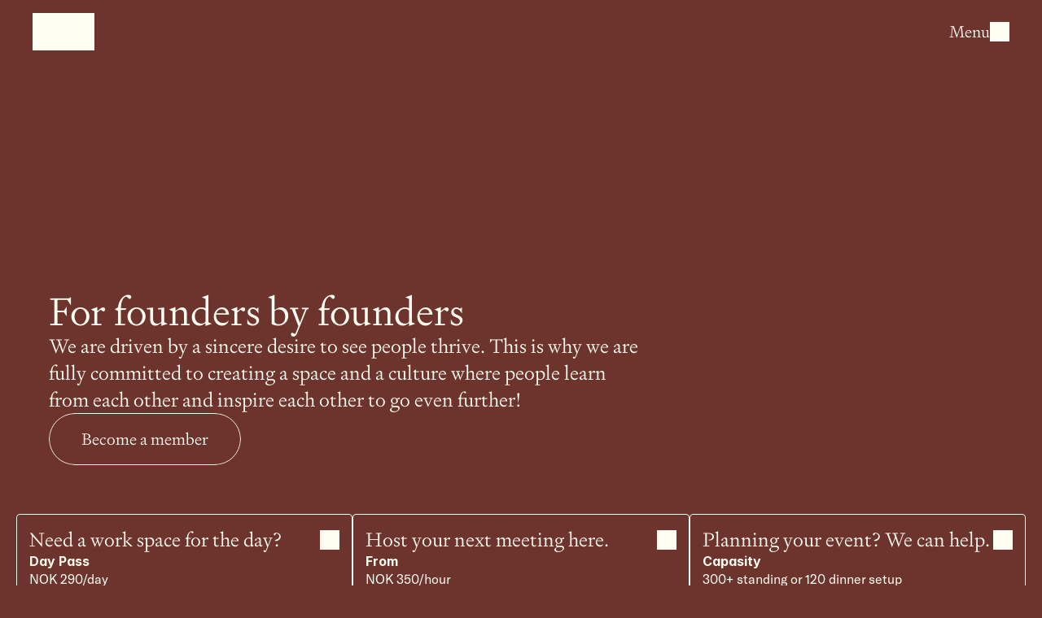

--- FILE ---
content_type: text/html
request_url: https://pirwork.no/
body_size: 28618
content:
<!doctype html>
<!-- Made in Framer · framer.com ✨ -->
<!-- Published Jan 27, 2026, 1:32 PM UTC -->
<html lang="en" data-redirect-timezone="1">
<head>
	<meta charset="utf-8">
	
	
	<script>try{if(localStorage.get("__framer_force_showing_editorbar_since")){const n=document.createElement("link");n.rel = "modulepreload";n.href="https://framer.com/edit/init.mjs";document.head.appendChild(n)}}catch(e){}</script>
	<!-- Start of headStart -->
    
    <!-- End of headStart -->
	<meta name="viewport" content="width=device-width">
	<meta name="generator" content="Framer edc3e25">
	<title>Welcome to Pir Cowork</title>
    <meta name="description" content="Coworking with a view. Whether you're on your own or part of a big team, at our place you can thrive on your own terms. We support your business giving you the freedom to belong, flexibility to grow and inspiration to make meaningful impact.">
    <meta name="framer-search-index" content="https://framerusercontent.com/sites/3Pf7I6Bf8nRczYjAFHAuXu/searchIndex-TKsr9p6ikutP.json">
    <meta name="framer-search-index-fallback" content="https://framerusercontent.com/sites/3Pf7I6Bf8nRczYjAFHAuXu/searchIndex-IFeorlZNMQOv.json">
    <link href="https://framerusercontent.com/images/oDZtLMZzLCxKav1EK72HemfVRI.svg" rel="icon" media="(prefers-color-scheme: light)">
    <link href="https://framerusercontent.com/images/glwrtdB0ScHYcbDAenOwVsnOqf8.svg" rel="icon" media="(prefers-color-scheme: dark)">
    <!-- Open Graph / Facebook -->
    <meta property="og:type" content="website">
    <meta property="og:title" content="Welcome to Pir Cowork">
    <meta property="og:description" content="Coworking with a view. Whether you're on your own or part of a big team, at our place you can thrive on your own terms. We support your business giving you the freedom to belong, flexibility to grow and inspiration to make meaningful impact.">
    <!-- Twitter -->
    <meta name="twitter:card" content="summary_large_image">
    <meta name="twitter:title" content="Welcome to Pir Cowork">
    <meta name="twitter:description" content="Coworking with a view. Whether you're on your own or part of a big team, at our place you can thrive on your own terms. We support your business giving you the freedom to belong, flexibility to grow and inspiration to make meaningful impact.">
    
	<!-- Global site tag (gtag.js) - Google Analytics -->
	<script async src="https://www.googletagmanager.com/gtag/js?id=G-K37HK0GMXP"></script>
	<script>
	  window.dataLayer = window.dataLayer || [];
	  function gtag(){window.dataLayer.push(arguments);}
	  gtag('js', new Date());
	  gtag('config', 'G-K37HK0GMXP');
	</script>
	
	<style data-framer-font-css>/* cyrillic-ext */
@font-face {
  font-family: 'Fragment Mono';
  font-style: normal;
  font-weight: 400;
  src: url(https://fonts.gstatic.com/s/fragmentmono/v6/4iCr6K5wfMRRjxp0DA6-2CLnB45HhrUI.woff2) format('woff2');
  unicode-range: U+0460-052F, U+1C80-1C8A, U+20B4, U+2DE0-2DFF, U+A640-A69F, U+FE2E-FE2F;
}
/* latin-ext */
@font-face {
  font-family: 'Fragment Mono';
  font-style: normal;
  font-weight: 400;
  src: url(https://fonts.gstatic.com/s/fragmentmono/v6/4iCr6K5wfMRRjxp0DA6-2CLnB41HhrUI.woff2) format('woff2');
  unicode-range: U+0100-02BA, U+02BD-02C5, U+02C7-02CC, U+02CE-02D7, U+02DD-02FF, U+0304, U+0308, U+0329, U+1D00-1DBF, U+1E00-1E9F, U+1EF2-1EFF, U+2020, U+20A0-20AB, U+20AD-20C0, U+2113, U+2C60-2C7F, U+A720-A7FF;
}
/* latin */
@font-face {
  font-family: 'Fragment Mono';
  font-style: normal;
  font-weight: 400;
  src: url(https://fonts.gstatic.com/s/fragmentmono/v6/4iCr6K5wfMRRjxp0DA6-2CLnB4NHhg.woff2) format('woff2');
  unicode-range: U+0000-00FF, U+0131, U+0152-0153, U+02BB-02BC, U+02C6, U+02DA, U+02DC, U+0304, U+0308, U+0329, U+2000-206F, U+20AC, U+2122, U+2191, U+2193, U+2212, U+2215, U+FEFF, U+FFFD;
}

@font-face { font-family: "Barlow"; src: url("https://fonts.gstatic.com/s/barlow/v13/7cHqv4kjgoGqM7E3q-0c5VAtlT47dw.woff2"); font-display: swap; font-style: normal; font-weight: 800 }
@font-face { font-family: "Jost"; src: url("https://fonts.gstatic.com/s/jost/v20/92zPtBhPNqw79Ij1E865zBUv7myjJQVDPokMmuHL.woff2"); font-display: swap; font-style: normal; font-weight: 400 }
@font-face { font-family: "Playfair"; src: url("https://fonts.gstatic.com/s/playfair/v10/0nkQC9D7PO4KhmUJ5_zTZ_4MYQXznAK-TUcZXKO3UMnW6VNpe4-SiiZ4b8h5G3GutPkUetgYoSMw5ifm.woff2"); font-display: swap; font-style: normal; font-weight: 400 }
@font-face { font-family: "Abel"; src: url("https://fonts.gstatic.com/s/abel/v18/MwQ5bhbm2POE6V1LPJp6qGI.woff2"); font-display: swap; font-style: normal; font-weight: 400 }
@font-face { font-family: "Signifier Light"; src: url("https://framerusercontent.com/assets/7Bb9bBEcnF11ArzguVL9UvGtMw.woff2"); font-display: swap; font-style: normal; font-weight: 300 }
@font-face { font-family: "Signifier Light"; src: url("https://framerusercontent.com/assets/7Bb9bBEcnF11ArzguVL9UvGtMw.woff2"); font-display: swap }
@font-face { font-family: "Signifier Medium"; src: url("https://framerusercontent.com/assets/66KNEPBiuBgky3jmSwwDQs27gU.woff2"); font-display: swap }
@font-face { font-family: "Signifier Medium Italic"; src: url("https://framerusercontent.com/assets/Hqz4HsjRzkWzliwiojAxuUVA.woff2"); font-display: swap }
@font-face { font-family: "Signifier Light Italic"; src: url("https://framerusercontent.com/assets/UEbfxyiDDYTr8Zyu8OstwJCDIc.woff2"); font-display: swap }
@font-face { font-family: "GT America Regular"; src: url("https://framerusercontent.com/assets/uihVOSprZdKXPxnkvj6Ph8Hxh0.woff"); font-display: swap }
@font-face { font-family: "GT America Bold"; src: url("https://framerusercontent.com/assets/cVzuLSPNRRnp4yXDrecfUmBpA.woff"); font-display: swap }
@font-face { font-family: "GT America Bold Italic"; src: url("https://framerusercontent.com/assets/I4bYSGhIMd2Stfm7tUi182UEWg.woff"); font-display: swap }
@font-face { font-family: "GT America Regular Italic"; src: url("https://framerusercontent.com/assets/x6yEVG2XgEDSxswIKB8SSgBFD5g.woff"); font-display: swap }
@font-face { font-family: "GT America Regular"; src: url("https://framerusercontent.com/assets/uihVOSprZdKXPxnkvj6Ph8Hxh0.woff"); font-display: swap; font-style: normal; font-weight: 400 }
@font-face { font-family: "Inter"; src: url("https://framerusercontent.com/assets/5vvr9Vy74if2I6bQbJvbw7SY1pQ.woff2"); font-display: swap; font-style: normal; font-weight: 400; unicode-range: U+0460-052F, U+1C80-1C88, U+20B4, U+2DE0-2DFF, U+A640-A69F, U+FE2E-FE2F }
@font-face { font-family: "Inter"; src: url("https://framerusercontent.com/assets/EOr0mi4hNtlgWNn9if640EZzXCo.woff2"); font-display: swap; font-style: normal; font-weight: 400; unicode-range: U+0301, U+0400-045F, U+0490-0491, U+04B0-04B1, U+2116 }
@font-face { font-family: "Inter"; src: url("https://framerusercontent.com/assets/Y9k9QrlZAqio88Klkmbd8VoMQc.woff2"); font-display: swap; font-style: normal; font-weight: 400; unicode-range: U+1F00-1FFF }
@font-face { font-family: "Inter"; src: url("https://framerusercontent.com/assets/OYrD2tBIBPvoJXiIHnLoOXnY9M.woff2"); font-display: swap; font-style: normal; font-weight: 400; unicode-range: U+0370-03FF }
@font-face { font-family: "Inter"; src: url("https://framerusercontent.com/assets/JeYwfuaPfZHQhEG8U5gtPDZ7WQ.woff2"); font-display: swap; font-style: normal; font-weight: 400; unicode-range: U+0100-024F, U+0259, U+1E00-1EFF, U+2020, U+20A0-20AB, U+20AD-20CF, U+2113, U+2C60-2C7F, U+A720-A7FF }
@font-face { font-family: "Inter"; src: url("https://framerusercontent.com/assets/GrgcKwrN6d3Uz8EwcLHZxwEfC4.woff2"); font-display: swap; font-style: normal; font-weight: 400; unicode-range: U+0000-00FF, U+0131, U+0152-0153, U+02BB-02BC, U+02C6, U+02DA, U+02DC, U+2000-206F, U+2070, U+2074-207E, U+2080-208E, U+20AC, U+2122, U+2191, U+2193, U+2212, U+2215, U+FEFF, U+FFFD }
@font-face { font-family: "Inter"; src: url("https://framerusercontent.com/assets/b6Y37FthZeALduNqHicBT6FutY.woff2"); font-display: swap; font-style: normal; font-weight: 400; unicode-range: U+0102-0103, U+0110-0111, U+0128-0129, U+0168-0169, U+01A0-01A1, U+01AF-01B0, U+1EA0-1EF9, U+20AB }
@font-face { font-family: "Inter"; src: url("https://framerusercontent.com/assets/DpPBYI0sL4fYLgAkX8KXOPVt7c.woff2"); font-display: swap; font-style: normal; font-weight: 700; unicode-range: U+0460-052F, U+1C80-1C88, U+20B4, U+2DE0-2DFF, U+A640-A69F, U+FE2E-FE2F }
@font-face { font-family: "Inter"; src: url("https://framerusercontent.com/assets/4RAEQdEOrcnDkhHiiCbJOw92Lk.woff2"); font-display: swap; font-style: normal; font-weight: 700; unicode-range: U+0301, U+0400-045F, U+0490-0491, U+04B0-04B1, U+2116 }
@font-face { font-family: "Inter"; src: url("https://framerusercontent.com/assets/1K3W8DizY3v4emK8Mb08YHxTbs.woff2"); font-display: swap; font-style: normal; font-weight: 700; unicode-range: U+1F00-1FFF }
@font-face { font-family: "Inter"; src: url("https://framerusercontent.com/assets/tUSCtfYVM1I1IchuyCwz9gDdQ.woff2"); font-display: swap; font-style: normal; font-weight: 700; unicode-range: U+0370-03FF }
@font-face { font-family: "Inter"; src: url("https://framerusercontent.com/assets/VgYFWiwsAC5OYxAycRXXvhze58.woff2"); font-display: swap; font-style: normal; font-weight: 700; unicode-range: U+0100-024F, U+0259, U+1E00-1EFF, U+2020, U+20A0-20AB, U+20AD-20CF, U+2113, U+2C60-2C7F, U+A720-A7FF }
@font-face { font-family: "Inter"; src: url("https://framerusercontent.com/assets/syRNPWzAMIrcJ3wIlPIP43KjQs.woff2"); font-display: swap; font-style: normal; font-weight: 700; unicode-range: U+0000-00FF, U+0131, U+0152-0153, U+02BB-02BC, U+02C6, U+02DA, U+02DC, U+2000-206F, U+2070, U+2074-207E, U+2080-208E, U+20AC, U+2122, U+2191, U+2193, U+2212, U+2215, U+FEFF, U+FFFD }
@font-face { font-family: "Inter"; src: url("https://framerusercontent.com/assets/GIryZETIX4IFypco5pYZONKhJIo.woff2"); font-display: swap; font-style: normal; font-weight: 700; unicode-range: U+0102-0103, U+0110-0111, U+0128-0129, U+0168-0169, U+01A0-01A1, U+01AF-01B0, U+1EA0-1EF9, U+20AB }
@font-face { font-family: "Inter"; src: url("https://framerusercontent.com/assets/H89BbHkbHDzlxZzxi8uPzTsp90.woff2"); font-display: swap; font-style: italic; font-weight: 700; unicode-range: U+0460-052F, U+1C80-1C88, U+20B4, U+2DE0-2DFF, U+A640-A69F, U+FE2E-FE2F }
@font-face { font-family: "Inter"; src: url("https://framerusercontent.com/assets/u6gJwDuwB143kpNK1T1MDKDWkMc.woff2"); font-display: swap; font-style: italic; font-weight: 700; unicode-range: U+0301, U+0400-045F, U+0490-0491, U+04B0-04B1, U+2116 }
@font-face { font-family: "Inter"; src: url("https://framerusercontent.com/assets/43sJ6MfOPh1LCJt46OvyDuSbA6o.woff2"); font-display: swap; font-style: italic; font-weight: 700; unicode-range: U+1F00-1FFF }
@font-face { font-family: "Inter"; src: url("https://framerusercontent.com/assets/wccHG0r4gBDAIRhfHiOlq6oEkqw.woff2"); font-display: swap; font-style: italic; font-weight: 700; unicode-range: U+0370-03FF }
@font-face { font-family: "Inter"; src: url("https://framerusercontent.com/assets/WZ367JPwf9bRW6LdTHN8rXgSjw.woff2"); font-display: swap; font-style: italic; font-weight: 700; unicode-range: U+0100-024F, U+0259, U+1E00-1EFF, U+2020, U+20A0-20AB, U+20AD-20CF, U+2113, U+2C60-2C7F, U+A720-A7FF }
@font-face { font-family: "Inter"; src: url("https://framerusercontent.com/assets/ia3uin3hQWqDrVloC1zEtYHWw.woff2"); font-display: swap; font-style: italic; font-weight: 700; unicode-range: U+0000-00FF, U+0131, U+0152-0153, U+02BB-02BC, U+02C6, U+02DA, U+02DC, U+2000-206F, U+2070, U+2074-207E, U+2080-208E, U+20AC, U+2122, U+2191, U+2193, U+2212, U+2215, U+FEFF, U+FFFD }
@font-face { font-family: "Inter"; src: url("https://framerusercontent.com/assets/2A4Xx7CngadFGlVV4xrO06OBHY.woff2"); font-display: swap; font-style: italic; font-weight: 700; unicode-range: U+0102-0103, U+0110-0111, U+0128-0129, U+0168-0169, U+01A0-01A1, U+01AF-01B0, U+1EA0-1EF9, U+20AB }
@font-face { font-family: "Inter"; src: url("https://framerusercontent.com/assets/CfMzU8w2e7tHgF4T4rATMPuWosA.woff2"); font-display: swap; font-style: italic; font-weight: 400; unicode-range: U+0460-052F, U+1C80-1C88, U+20B4, U+2DE0-2DFF, U+A640-A69F, U+FE2E-FE2F }
@font-face { font-family: "Inter"; src: url("https://framerusercontent.com/assets/867QObYax8ANsfX4TGEVU9YiCM.woff2"); font-display: swap; font-style: italic; font-weight: 400; unicode-range: U+0301, U+0400-045F, U+0490-0491, U+04B0-04B1, U+2116 }
@font-face { font-family: "Inter"; src: url("https://framerusercontent.com/assets/Oyn2ZbENFdnW7mt2Lzjk1h9Zb9k.woff2"); font-display: swap; font-style: italic; font-weight: 400; unicode-range: U+1F00-1FFF }
@font-face { font-family: "Inter"; src: url("https://framerusercontent.com/assets/cdAe8hgZ1cMyLu9g005pAW3xMo.woff2"); font-display: swap; font-style: italic; font-weight: 400; unicode-range: U+0370-03FF }
@font-face { font-family: "Inter"; src: url("https://framerusercontent.com/assets/DOfvtmE1UplCq161m6Hj8CSQYg.woff2"); font-display: swap; font-style: italic; font-weight: 400; unicode-range: U+0100-024F, U+0259, U+1E00-1EFF, U+2020, U+20A0-20AB, U+20AD-20CF, U+2113, U+2C60-2C7F, U+A720-A7FF }
@font-face { font-family: "Inter"; src: url("https://framerusercontent.com/assets/pKRFNWFoZl77qYCAIp84lN1h944.woff2"); font-display: swap; font-style: italic; font-weight: 400; unicode-range: U+0000-00FF, U+0131, U+0152-0153, U+02BB-02BC, U+02C6, U+02DA, U+02DC, U+2000-206F, U+2070, U+2074-207E, U+2080-208E, U+20AC, U+2122, U+2191, U+2193, U+2212, U+2215, U+FEFF, U+FFFD }
@font-face { font-family: "Inter"; src: url("https://framerusercontent.com/assets/tKtBcDnBMevsEEJKdNGhhkLzYo.woff2"); font-display: swap; font-style: italic; font-weight: 400; unicode-range: U+0102-0103, U+0110-0111, U+0128-0129, U+0168-0169, U+01A0-01A1, U+01AF-01B0, U+1EA0-1EF9, U+20AB }
@font-face { font-family: "Inter"; src: url("https://framerusercontent.com/assets/mkY5Sgyq51ik0AMrSBwhm9DJg.woff2"); font-style: normal; font-weight: 900; unicode-range: U+0460-052F, U+1C80-1C88, U+20B4, U+2DE0-2DFF, U+A640-A69F, U+FE2E-FE2F }
@font-face { font-family: "Inter"; src: url("https://framerusercontent.com/assets/X5hj6qzcHUYv7h1390c8Rhm6550.woff2"); font-style: normal; font-weight: 900; unicode-range: U+0301, U+0400-045F, U+0490-0491, U+04B0-04B1, U+2116 }
@font-face { font-family: "Inter"; src: url("https://framerusercontent.com/assets/gQhNpS3tN86g8RcVKYUUaKt2oMQ.woff2"); font-style: normal; font-weight: 900; unicode-range: U+1F00-1FFF }
@font-face { font-family: "Inter"; src: url("https://framerusercontent.com/assets/cugnVhSraaRyANCaUtI5FV17wk.woff2"); font-style: normal; font-weight: 900; unicode-range: U+0370-03FF }
@font-face { font-family: "Inter"; src: url("https://framerusercontent.com/assets/5HcVoGak8k5agFJSaKa4floXVu0.woff2"); font-style: normal; font-weight: 900; unicode-range: U+0100-024F, U+0259, U+1E00-1EFF, U+2020, U+20A0-20AB, U+20AD-20CF, U+2113, U+2C60-2C7F, U+A720-A7FF }
@font-face { font-family: "Inter"; src: url("https://framerusercontent.com/assets/rZ5DdENNqIdFTIyQQiP5isO7M.woff2"); font-style: normal; font-weight: 900; unicode-range: U+0000-00FF, U+0131, U+0152-0153, U+02BB-02BC, U+02C6, U+02DA, U+02DC, U+2000-206F, U+2070, U+2074-207E, U+2080-208E, U+20AC, U+2122, U+2191, U+2193, U+2212, U+2215, U+FEFF, U+FFFD }
@font-face { font-family: "Inter"; src: url("https://framerusercontent.com/assets/P2Bw01CtL0b9wqygO0sSVogWbo.woff2"); font-style: normal; font-weight: 900; unicode-range: U+0102-0103, U+0110-0111, U+0128-0129, U+0168-0169, U+01A0-01A1, U+01AF-01B0, U+1EA0-1EF9, U+20AB }
@font-face { font-family: "Inter"; src: url("https://framerusercontent.com/assets/05KsVHGDmqXSBXM4yRZ65P8i0s.woff2"); font-style: italic; font-weight: 900; unicode-range: U+0460-052F, U+1C80-1C88, U+20B4, U+2DE0-2DFF, U+A640-A69F, U+FE2E-FE2F }
@font-face { font-family: "Inter"; src: url("https://framerusercontent.com/assets/ky8ovPukK4dJ1Pxq74qGhOqCYI.woff2"); font-style: italic; font-weight: 900; unicode-range: U+0301, U+0400-045F, U+0490-0491, U+04B0-04B1, U+2116 }
@font-face { font-family: "Inter"; src: url("https://framerusercontent.com/assets/vvNSqIj42qeQ2bvCRBIWKHscrc.woff2"); font-style: italic; font-weight: 900; unicode-range: U+1F00-1FFF }
@font-face { font-family: "Inter"; src: url("https://framerusercontent.com/assets/3ZmXbBKToJifDV9gwcifVd1tEY.woff2"); font-style: italic; font-weight: 900; unicode-range: U+0370-03FF }
@font-face { font-family: "Inter"; src: url("https://framerusercontent.com/assets/FNfhX3dt4ChuLJq2PwdlxHO7PU.woff2"); font-style: italic; font-weight: 900; unicode-range: U+0100-024F, U+0259, U+1E00-1EFF, U+2020, U+20A0-20AB, U+20AD-20CF, U+2113, U+2C60-2C7F, U+A720-A7FF }
@font-face { font-family: "Inter"; src: url("https://framerusercontent.com/assets/gcnfba68tfm7qAyrWRCf9r34jg.woff2"); font-style: italic; font-weight: 900; unicode-range: U+0000-00FF, U+0131, U+0152-0153, U+02BB-02BC, U+02C6, U+02DA, U+02DC, U+2000-206F, U+2070, U+2074-207E, U+2080-208E, U+20AC, U+2122, U+2191, U+2193, U+2212, U+2215, U+FEFF, U+FFFD }
@font-face { font-family: "Inter"; src: url("https://framerusercontent.com/assets/efTfQcBJ53kM2pB1hezSZ3RDUFs.woff2"); font-style: italic; font-weight: 900; unicode-range: U+0102-0103, U+0110-0111, U+0128-0129, U+0168-0169, U+01A0-01A1, U+01AF-01B0, U+1EA0-1EF9, U+20AB }
@font-face { font-family: "Manrope"; src: url("https://framerusercontent.com/third-party-assets/fontshare/wf/BNWG6MUI4RTC6WEND2VPDH4MHMIVU3XZ/R5YXY5FMVG6PXU36GNEEA24MIPMEPGSM/CIM4KQCLZSMMLWPVH25IDDSTY4ENPHEY.woff2"); font-display: swap; font-style: normal; font-weight: 500 }
@font-face { font-family: "Barlow Placeholder"; src: local("Arial"); ascent-override: 103.13%; descent-override: 20.63%; line-gap-override: 0.00%; size-adjust: 96.96% }
@font-face { font-family: "Jost Placeholder"; src: local("Arial"); ascent-override: 112.02%; descent-override: 39.26%; line-gap-override: 0.00%; size-adjust: 95.51% }
@font-face { font-family: "Playfair Placeholder"; src: local("Times New Roman"); ascent-override: 82.21%; descent-override: 29.20%; line-gap-override: 0.00%; size-adjust: 107.71% }
@font-face { font-family: "Abel Placeholder"; src: local("Arial"); ascent-override: 114.27%; descent-override: 34.41%; line-gap-override: 0.00%; size-adjust: 85.72% }
@font-face { font-family: "Signifier Light Placeholder"; src: local("Arial"); ascent-override: 105.92%; descent-override: 31.72%; line-gap-override: 0.00%; size-adjust: 93.93% }
@font-face { font-family: "Signifier Medium Placeholder"; src: local("Arial"); ascent-override: 101.56%; descent-override: 30.42%; line-gap-override: 0.00%; size-adjust: 97.98% }
@font-face { font-family: "Signifier Medium Italic Placeholder"; src: local("Arial"); ascent-override: 111.79%; descent-override: 33.48%; line-gap-override: 0.00%; size-adjust: 89.01% }
@font-face { font-family: "Signifier Light Italic Placeholder"; src: local("Arial"); ascent-override: 123.44%; descent-override: 36.97%; line-gap-override: 0.00%; size-adjust: 80.61% }
@font-face { font-family: "GT America Regular Placeholder"; src: local("Arial"); ascent-override: 98.75%; descent-override: 19.65%; line-gap-override: 0.00%; size-adjust: 101.77% }
@font-face { font-family: "GT America Bold Placeholder"; src: local("Arial"); ascent-override: 92.97%; descent-override: 18.50%; line-gap-override: 0.00%; size-adjust: 108.10% }
@font-face { font-family: "GT America Bold Italic Placeholder"; src: local("Arial"); ascent-override: 92.58%; descent-override: 18.42%; line-gap-override: 0.00%; size-adjust: 108.56% }
@font-face { font-family: "GT America Regular Italic Placeholder"; src: local("Arial"); ascent-override: 98.20%; descent-override: 19.54%; line-gap-override: 0.00%; size-adjust: 102.34% }
@font-face { font-family: "Inter Placeholder"; src: local("Arial"); ascent-override: 89.79%; descent-override: 22.36%; line-gap-override: 0.00%; size-adjust: 107.89% }
@font-face { font-family: "Manrope Placeholder"; src: local("Arial"); ascent-override: 102.74%; descent-override: 28.91%; line-gap-override: 0.00%; size-adjust: 103.76% }</style>
	<link href="https://fonts.gstatic.com" rel="preconnect" crossorigin>
    <link href="https://fonts.gstatic.com" rel="preconnect" crossorigin>
	<meta name="robots" content="max-image-preview:large"><link rel="canonical" href="https://pirwork.no/"><meta property="og:url" content="https://pirwork.no/"><style data-framer-breakpoint-css>@media(min-width: 1440px){.hidden-72rtr7{display:none!important}}@media(min-width: 810px) and (max-width: 1439.98px){.hidden-1yuowo2{display:none!important}}@media(max-width: 809.98px){.hidden-10867l4{display:none!important}}</style><style data-framer-css-ssr-minified data-framer-components="framer-lib-cursors-host framer-W4wTo PropertyOverrides framer-mHtfI framer-rb8w0 framer-lib-combinedCSSRules framer-5AVC2 framer-fkVoX framer-fYnmj framer-2PvPF framer-a1CdB framer-TaQZ5 framer-abcCn framer-Ny2fI framer-9H67y">html,body,#main{box-sizing:border-box;margin:0;padding:0}:root{-webkit-font-smoothing:antialiased;-moz-osx-font-smoothing:grayscale}*{box-sizing:border-box;-webkit-font-smoothing:inherit}h1,h2,h3,h4,h5,h6,p,figure{margin:0}body,input,textarea,select,button{font-family:sans-serif;font-size:12px}body{--token-e8377b0d-8f3b-440c-832a-e70860523886:#000;--token-49691716-a5c9-4d8a-894b-e07ca9aa97aa:#6d342d;--token-ed78f279-3624-4b2a-a7a1-bc2661f0e223:#e4f5c4;--token-7977fe84-e8b0-4335-b834-f9f16619712f:#e4ddf3;--token-433a1c1d-2d46-41e1-8eca-b808103c077f:#fffdf1;--token-660e7486-84e3-4af6-97bd-11dac480c35e:#f3dddd;--token-1f903ee9-3a7c-4261-822a-8cd4461b6829:#ffd8b4;--token-53f78263-34f3-4c45-bcd6-f8f112228230:#fffcb4;--token-0c3d5328-e332-4689-8194-9b1c2d41115d:#c4d5f5;--token-e57c88a1-7cb3-4b31-b551-7178d26f31d5:#fff}@media (prefers-color-scheme:dark){body{--token-e8377b0d-8f3b-440c-832a-e70860523886:#000}}@supports (background:-webkit-named-image(i)) and (not (grid-template-rows:subgrid)){body{--framer-will-change-override:transform}}@supports (background:-webkit-named-image(i)) and (not (position-area:top right)){body{--framer-will-change-filter-override:filter}}[data-framer-component-type=Text] div div span,[data-framer-component-type=Text] a div span,[data-framer-component-type=Text] span span span,[data-framer-component-type=Text] p span span,[data-framer-component-type=Text] h1 span span,[data-framer-component-type=Text] h2 span span,[data-framer-component-type=Text] h3 span span,[data-framer-component-type=Text] h4 span span,[data-framer-component-type=Text] h5 span span,[data-framer-component-type=Text] h6 span span,[data-framer-component-type=Text] a{font-family:var(--font-family);font-style:var(--font-style);font-weight:min(calc(var(--framer-font-weight-increase,0) + var(--font-weight,400)),900);color:var(--text-color);letter-spacing:var(--letter-spacing);font-size:var(--font-size);text-transform:var(--text-transform);--text-decoration:var(--framer-text-decoration-style,solid)var(--framer-text-decoration,none)var(--framer-text-decoration-color,currentcolor)var(--framer-text-decoration-thickness,auto);--text-decoration-skip-ink:var(--framer-text-decoration-skip-ink);--text-underline-offset:var(--framer-text-decoration-offset);line-height:var(--line-height);--font-family:var(--framer-font-family);--font-style:var(--framer-font-style);--font-weight:var(--framer-font-weight);--text-color:var(--framer-text-color);--letter-spacing:var(--framer-letter-spacing);--font-size:var(--framer-font-size);--text-transform:var(--framer-text-transform);--line-height:var(--framer-line-height)}@supports not (color:color(display-p3 1 1 1)){p.framer-text,div.framer-text,h1.framer-text,h2.framer-text,h3.framer-text,h4.framer-text,h5.framer-text,h6.framer-text,li.framer-text,ol.framer-text,ul.framer-text,span.framer-text:not([data-text-fill]){color:var(--framer-blockquote-text-color-rgb,var(--framer-blockquote-text-color,var(--framer-text-color-rgb,var(--framer-text-color,#000))));-webkit-text-stroke-color:var(--framer-text-stroke-color-rgb,var(--framer-text-stroke-color,initial))}mark.framer-text{background-color:var(--framer-blockquote-text-background-color-rgb,var(--framer-blockquote-text-background-color,var(--framer-text-background-color-rgb,var(--framer-text-background-color,initial))))}}@supports not (color:color(display-p3 1 1 1)){code.framer-text,code.framer-text span.framer-text:not([data-text-fill]){color:var(--framer-blockquote-text-color-rgb,var(--framer-blockquote-text-color,var(--framer-code-text-color-rgb,var(--framer-code-text-color,var(--framer-text-color-rgb,var(--framer-text-color,#000))))))}}@supports not (color:color(display-p3 1 1 1)){a.framer-text,span.framer-text[data-nested-link]{color:var(--framer-blockquote-text-color-rgb,var(--framer-blockquote-text-color,var(--framer-link-text-color-rgb,var(--framer-link-text-color,var(--framer-text-color-rgb,var(--framer-text-color,#000))))));background-color:var(--framer-link-text-background-color-rgb,var(--framer-link-text-background-color,initial));-webkit-text-decoration-color:var(--framer-link-text-decoration-color-rgb,var(--framer-link-text-decoration-color,var(--framer-text-decoration-color-rgb,var(--framer-text-decoration-color,currentcolor))));text-decoration-color:var(--framer-link-text-decoration-color-rgb,var(--framer-link-text-decoration-color,var(--framer-text-decoration-color-rgb,var(--framer-text-decoration-color,currentcolor))))}}@supports not (color:color(display-p3 1 1 1)){code.framer-text a.framer-text,code.framer-text a.framer-text span.framer-text:not([data-text-fill]),code.framer-text span.framer-text[data-nested-link],code.framer-text span.framer-text[data-nested-link] span.framer-text:not([data-text-fill]){color:var(--framer-blockquote-text-color-rgb,var(--framer-blockquote-text-color,var(--framer-link-text-color-rgb,var(--framer-link-text-color,var(--framer-code-text-color-rgb,var(--framer-code-text-color,var(--framer-text-color-rgb,var(--framer-text-color,#000))))))))}}@supports not (color:color(display-p3 1 1 1)){a.framer-text:hover,span.framer-text[data-nested-link]:hover{color:var(--framer-link-hover-text-color-rgb,var(--framer-link-hover-text-color,var(--framer-blockquote-text-color-rgb,var(--framer-blockquote-text-color,var(--framer-link-text-color-rgb,var(--framer-link-text-color,var(--framer-text-color-rgb,var(--framer-text-color,#000))))))));background-color:var(--framer-link-hover-text-background-color-rgb,var(--framer-link-hover-text-background-color,var(--framer-link-text-background-color-rgb,var(--framer-link-text-background-color,var(--framer-text-background-color-rgb,var(--framer-text-background-color,initial))))));-webkit-text-decoration-color:var(--framer-link-hover-text-decoration-color-rgb,var(--framer-link-hover-text-decoration-color,var(--framer-link-text-decoration-color-rgb,var(--framer-link-text-decoration-color,var(--framer-text-decoration-color-rgb,var(--framer-text-decoration-color,currentcolor))))));text-decoration-color:var(--framer-link-hover-text-decoration-color-rgb,var(--framer-link-hover-text-decoration-color,var(--framer-link-text-decoration-color-rgb,var(--framer-link-text-decoration-color,var(--framer-text-decoration-color-rgb,var(--framer-text-decoration-color,currentcolor))))))}}@supports not (color:color(display-p3 1 1 1)){code.framer-text a.framer-text:hover,code.framer-text span.framer-text[data-nested-link]:hover{color:var(--framer-link-hover-text-color-rgb,var(--framer-link-hover-text-color,var(--framer-blockquote-text-color-rgb,var(--framer-blockquote-text-color,var(--framer-link-text-color-rgb,var(--framer-link-text-color,var(--framer-code-text-color-rgb,var(--framer-code-text-color,var(--framer-text-color-rgb,var(--framer-text-color,#000))))))))))}}@supports not (color:color(display-p3 1 1 1)){a.framer-text[data-framer-page-link-current],span.framer-text[data-framer-page-link-current]{color:var(--framer-link-current-text-color-rgb,var(--framer-link-current-text-color,var(--framer-link-text-color-rgb,var(--framer-link-text-color,var(--framer-text-color-rgb,var(--framer-text-color,#000))))));background-color:var(--framer-link-current-text-background-color-rgb,var(--framer-link-current-text-background-color,var(--framer-link-text-background-color-rgb,var(--framer-link-text-background-color,var(--framer-text-background-color-rgb,var(--framer-text-background-color,initial))))));-webkit-text-decoration-color:var(--framer-link-current-text-decoration-color-rgb,var(--framer-link-current-text-decoration-color,var(--framer-link-text-decoration-color-rgb,var(--framer-link-text-decoration-color,var(--framer-text-decoration-color-rgb,var(--framer-text-decoration-color,currentcolor))))));text-decoration-color:var(--framer-link-current-text-decoration-color-rgb,var(--framer-link-current-text-decoration-color,var(--framer-link-text-decoration-color-rgb,var(--framer-link-text-decoration-color,var(--framer-text-decoration-color-rgb,var(--framer-text-decoration-color,currentcolor))))))}}@supports not (color:color(display-p3 1 1 1)){code.framer-text a.framer-text[data-framer-page-link-current],code.framer-text a.framer-text[data-framer-page-link-current] span.framer-text:not([data-text-fill]),code.framer-text span.framer-text[data-framer-page-link-current],code.framer-text span.framer-text[data-framer-page-link-current] span.framer-text:not([data-text-fill]){color:var(--framer-link-current-text-color-rgb,var(--framer-link-current-text-color,var(--framer-link-text-color-rgb,var(--framer-link-text-color,var(--framer-code-text-color-rgb,var(--framer-code-text-color,var(--framer-text-color-rgb,var(--framer-text-color,#000))))))));background-color:var(--framer-link-current-text-background-color-rgb,var(--framer-link-current-text-background-color,var(--framer-link-text-background-color-rgb,var(--framer-link-text-background-color,var(--framer-text-background-color-rgb,var(--framer-text-background-color,initial))))))}}@supports not (color:color(display-p3 1 1 1)){a.framer-text[data-framer-page-link-current]:hover,span.framer-text[data-framer-page-link-current]:hover{color:var(--framer-link-hover-text-color-rgb,var(--framer-link-hover-text-color,var(--framer-link-current-text-color-rgb,var(--framer-link-current-text-color,var(--framer-link-text-color-rgb,var(--framer-link-text-color,var(--framer-code-text-color-rgb,var(--framer-code-text-color,var(--framer-text-color-rgb,var(--framer-text-color,#000))))))))));background-color:var(--framer-link-hover-text-background-color-rgb,var(--framer-link-hover-text-background-color,var(--framer-link-current-text-background-color-rgb,var(--framer-link-current-text-background-color,var(--framer-link-text-background-color-rgb,var(--framer-link-text-background-color,initial))))));-webkit-text-decoration-color:var(--framer-link-hover-text-decoration-color-rgb,var(--framer-link-hover-text-decoration-color,var(--framer-link-current-text-decoration-color-rgb,var(--framer-link-current-text-decoration-color,var(--framer-link-text-decoration-color-rgb,var(--framer-link-text-decoration-color,var(--framer-text-decoration-color-rgb,var(--framer-text-decoration-color,currentcolor))))))));text-decoration-color:var(--framer-link-hover-text-decoration-color-rgb,var(--framer-link-hover-text-decoration-color,var(--framer-link-current-text-decoration-color-rgb,var(--framer-link-current-text-decoration-color,var(--framer-link-text-decoration-color-rgb,var(--framer-link-text-decoration-color,var(--framer-text-decoration-color-rgb,var(--framer-text-decoration-color,currentcolor))))))))}}@supports not (color:color(display-p3 1 1 1)){code.framer-text a.framer-text[data-framer-page-link-current]:hover,code.framer-text a.framer-text[data-framer-page-link-current]:hover span.framer-text:not([data-text-fill]),code.framer-text span.framer-text[data-framer-page-link-current]:hover,code.framer-text span.framer-text[data-framer-page-link-current]:hover span.framer-text:not([data-text-fill]){color:var(--framer-link-hover-text-color-rgb,var(--framer-link-hover-text-color,var(--framer-link-current-text-color-rgb,var(--framer-link-current-text-color,var(--framer-link-text-color-rgb,var(--framer-link-text-color,var(--framer-code-text-color-rgb,var(--framer-code-text-color,var(--framer-text-color-rgb,var(--framer-text-color,#000))))))))));background-color:var(--framer-link-hover-text-background-color-rgb,var(--framer-link-hover-text-background-color,var(--framer-link-current-text-background-color-rgb,var(--framer-link-current-text-background-color,var(--framer-link-text-background-color-rgb,var(--framer-link-text-background-color,initial))))))}}@supports not (aspect-ratio:1){.framer-text-module:not([data-width=fit])[style*=aspect-ratio]{position:relative}.framer-text-module:not([data-width=fit])[style*=aspect-ratio]:before{content:"";padding-bottom:calc(100%/calc(var(--aspect-ratio)));display:block}.framer-text-module[data-width=fill]>:first-child,.framer-text-module:not([data-width=fit])[style*=aspect-ratio]>:first-child{height:100%;position:absolute;top:0;left:0}}@supports not (overflow:clip){:root{--overflow-clip-fallback:hidden}}@supports (background:-webkit-named-image(i)) and (not (contain-intrinsic-size:inherit)){div.framer-text,p.framer-text,h1.framer-text,h2.framer-text,h3.framer-text,h4.framer-text,h5.framer-text,h6.framer-text,ol.framer-text,ul.framer-text,li.framer-text,blockquote.framer-text,.framer-text.framer-image{display:var(--text-truncation-display-inline-for-safari-16,revert)}div.framer-text:after,p.framer-text:after,h1.framer-text:after,h2.framer-text:after,h3.framer-text:after,h4.framer-text:after,h5.framer-text:after,h6.framer-text:after,ol.framer-text:after,ul.framer-text:after,li.framer-text:after,blockquote.framer-text:after,.framer-text.framer-image:after{content:var(--text-truncation-line-break-for-safari-16);white-space:pre}.framer-text.framer-text-module,.framer-text.framer-table-wrapper{display:var(--text-truncation-display-none-for-safari-16,revert)}p.framer-text[data-text-fill]{display:var(--text-truncation-display-inline-for-safari-16,inline-block)}}@supports (corner-shape:superellipse(2)){:root{--one-if-corner-shape-supported:1}}.framer-cursor-none,.framer-cursor-none *{cursor:none!important}.framer-pointer-events-none,.framer-pointer-events-none *{pointer-events:none!important}@supports (aspect-ratio:1){body{--framer-aspect-ratio-supported:auto}}.framer-W4wTo.framer-lux5qc,.framer-W4wTo .framer-lux5qc{display:block}.framer-W4wTo.framer-72rtr7{background-color:var(--token-49691716-a5c9-4d8a-894b-e07ca9aa97aa,#6d342d);flex-flow:column;place-content:center flex-start;align-items:center;gap:0;width:1440px;height:min-content;padding:0;display:flex;position:relative;overflow:visible}.framer-W4wTo .framer-1dkpl4i-container{z-index:6;flex:none;width:100%;height:auto;position:relative}.framer-W4wTo .framer-1fba6u1{max-width:1440px;height:min-content;overflow:var(--overflow-clip-fallback,clip);flex-flow:column;flex:none;place-content:center;align-items:center;gap:0;width:100%;padding:0;display:flex;position:relative}.framer-W4wTo .framer-1bbb7ub{height:min-content;overflow:var(--overflow-clip-fallback,clip);flex-flow:column;flex:none;place-content:center;align-items:center;gap:0;width:100%;padding:20px 40px 40px;display:flex;position:relative}.framer-W4wTo .framer-btdly4{aspect-ratio:1.50276;height:var(--framer-aspect-ratio-supported,907px);overflow:var(--overflow-clip-fallback,clip);will-change:var(--framer-will-change-override,transform);border-radius:4px;flex-flow:column;flex:none;place-content:center flex-end;align-items:center;gap:40px;width:100%;padding:0;display:flex;position:relative}.framer-W4wTo .framer-vgioyq-container{opacity:.9;z-index:1;flex:none;width:100%;height:100%;position:relative}.framer-W4wTo .framer-z8neaj{height:min-content;overflow:var(--overflow-clip-fallback,clip);z-index:1;background:linear-gradient(#0000 0% 100%,#0006 100%);flex-flow:column;flex:none;place-content:flex-start flex-end;align-items:flex-start;gap:28px;width:100%;padding:0 40px 40px;display:flex;position:absolute;bottom:0;left:0}.framer-W4wTo .framer-4k242s,.framer-W4wTo .framer-1tpc9sk{--framer-link-text-color:#09f;--framer-link-text-decoration:underline;white-space:pre-wrap;word-break:break-word;word-wrap:break-word;flex:none;width:100%;max-width:730px;height:auto;position:relative}.framer-W4wTo .framer-rl4qna{height:min-content;overflow:var(--overflow-clip-fallback,clip);flex-flow:row;flex:none;place-content:center flex-start;align-items:center;gap:40px;width:100%;padding:0;display:flex;position:relative}.framer-W4wTo .framer-lerlez-container,.framer-W4wTo .framer-1srbyvz-container,.framer-W4wTo .framer-1qr3wq7-container{flex:none;width:auto;height:auto;position:relative}.framer-W4wTo .framer-698iz1{flex-flow:row;flex:none;place-content:flex-start center;align-items:flex-start;gap:40px;width:100%;height:min-content;padding:0 40px 40px;display:flex;position:relative;overflow:visible}.framer-W4wTo .framer-1580vlo-container,.framer-W4wTo .framer-wingkf-container,.framer-W4wTo .framer-30jaqg-container{flex:1 0 0;width:1px;height:auto;position:relative}.framer-W4wTo .framer-7p60cl-container,.framer-W4wTo .framer-n6ksj6-container,.framer-W4wTo .framer-w6va3p-container{flex:none;width:100%;height:auto;position:relative}.framer-W4wTo .framer-1crsdvu{background-color:var(--token-49691716-a5c9-4d8a-894b-e07ca9aa97aa,#6d342d);height:min-content;overflow:var(--overflow-clip-fallback,clip);flex-flow:column;flex:none;place-content:flex-end;align-items:flex-end;gap:80px;width:100%;padding:180px 40px;display:flex;position:relative}.framer-W4wTo .framer-1xpe2zu{flex-flow:row;flex:none;place-content:center flex-start;align-items:center;gap:40px;width:100%;height:min-content;padding:0;display:flex;position:relative;overflow:visible}.framer-W4wTo .framer-qsvlfs{--framer-link-text-color:#09f;--framer-link-text-decoration:underline;white-space:pre-wrap;word-break:break-word;word-wrap:break-word;flex:1 0 0;width:1px;max-width:1200px;height:auto;position:relative}.framer-W4wTo .framer-14k4vcw{border-radius:4px;flex:none;width:100%;max-width:1000px;height:600px;position:relative;overflow:visible}.framer-W4wTo .framer-eq7xsc{height:min-content;overflow:var(--overflow-clip-fallback,clip);flex-flow:column;flex:none;place-content:flex-start center;align-items:flex-start;gap:40px;width:100%;padding:0;display:flex;position:relative}.framer-W4wTo .framer-yajszu{--framer-link-text-color:#09f;--framer-link-text-decoration:underline;white-space:pre-wrap;word-break:break-word;word-wrap:break-word;flex:none;width:100%;max-width:600px;height:auto;position:relative}.framer-W4wTo .framer-1ftdtpp{height:min-content;overflow:var(--overflow-clip-fallback,clip);flex-flow:row;flex:none;place-content:flex-start;align-items:flex-start;gap:20px;width:100%;padding:0;display:flex;position:relative}.framer-W4wTo .framer-17lojzo{height:min-content;overflow:var(--overflow-clip-fallback,clip);flex-flow:row;flex:none;place-content:center;align-items:center;gap:80px;width:100%;padding:180px 40px;display:flex;position:relative}.framer-W4wTo .framer-3w77lv{flex:1 0 0;width:1px;height:700px;min-height:700px;position:relative;overflow:visible}.framer-W4wTo .framer-blsz6a{height:min-content;overflow:var(--overflow-clip-fallback,clip);flex-flow:column;flex:1 0 0;place-content:flex-start center;align-items:flex-start;gap:40px;width:1px;padding:0;display:flex;position:relative}.framer-W4wTo .framer-14hcu7k,.framer-W4wTo .framer-1jf6gf9{--framer-link-text-color:#09f;--framer-link-text-decoration:underline;white-space:pre-wrap;word-break:break-word;word-wrap:break-word;flex:none;width:100%;height:auto;position:relative}.framer-W4wTo .framer-qjbv0y{background-color:var(--token-49691716-a5c9-4d8a-894b-e07ca9aa97aa,#6d342d);height:800px;overflow:var(--overflow-clip-fallback,clip);flex-flow:column;flex:none;place-content:center;align-items:center;gap:40px;width:100%;padding:0;display:flex;position:relative}.framer-W4wTo .framer-p93w8i{--framer-link-text-color:#09f;--framer-link-text-decoration:underline;white-space:pre;flex:none;width:auto;height:auto;position:relative}.framer-W4wTo .framer-wm270e{--framer-link-text-color:#09f;--framer-link-text-decoration:underline;white-space:pre;will-change:var(--framer-will-change-effect-override,transform);z-index:1;flex:none;width:auto;height:auto;position:absolute;top:15%;left:69%;transform:translate(-50%,-50%)}.framer-W4wTo .framer-hfihbb{--framer-link-text-color:#09f;--framer-link-text-decoration:underline;white-space:pre;will-change:var(--framer-will-change-effect-override,transform);z-index:1;flex:none;width:auto;height:auto;position:absolute;top:33%;left:33%;transform:translate(-50%,-50%)}.framer-W4wTo .framer-11wpgis{--framer-link-text-color:#09f;--framer-link-text-decoration:underline;white-space:pre;will-change:var(--framer-will-change-effect-override,transform);z-index:1;flex:none;width:auto;height:auto;position:absolute;top:77%;left:45%;transform:translate(-50%,-50%)}.framer-W4wTo .framer-1cbfj2t{--framer-link-text-color:#09f;--framer-link-text-decoration:underline;white-space:pre;will-change:var(--framer-will-change-effect-override,transform);z-index:1;flex:none;width:auto;height:auto;position:absolute;top:40%;left:82%;transform:translate(-50%,-50%)}.framer-W4wTo .framer-3va244{--framer-link-text-color:#09f;--framer-link-text-decoration:underline;white-space:pre;will-change:var(--framer-will-change-effect-override,transform);z-index:1;flex:none;width:auto;height:auto;position:absolute;top:60%;left:69%;transform:translate(-50%,-50%)}.framer-W4wTo .framer-1qd21ny{--framer-link-text-color:#09f;--framer-link-text-decoration:underline;white-space:pre;will-change:var(--framer-will-change-effect-override,transform);z-index:1;flex:none;width:auto;height:auto;position:absolute;top:80%;left:85%;transform:translate(-50%,-50%)}.framer-W4wTo .framer-5yl03a{--framer-link-text-color:#09f;--framer-link-text-decoration:underline;white-space:pre;will-change:var(--framer-will-change-effect-override,transform);z-index:1;flex:none;width:auto;height:auto;position:absolute;top:89%;left:22%;transform:translate(-50%,-50%)}.framer-W4wTo .framer-1owwsmq{--framer-link-text-color:#09f;--framer-link-text-decoration:underline;white-space:pre;will-change:var(--framer-will-change-effect-override,transform);z-index:1;flex:none;width:auto;height:auto;position:absolute;top:70%;left:18%;transform:translate(-50%,-50%)}.framer-W4wTo .framer-5zgv49{--framer-link-text-color:#09f;--framer-link-text-decoration:underline;white-space:pre;will-change:var(--framer-will-change-effect-override,transform);z-index:1;flex:none;width:auto;height:auto;position:absolute;top:88%;left:68%;transform:translate(-50%,-50%)}.framer-W4wTo .framer-55gjlo{--framer-link-text-color:#09f;--framer-link-text-decoration:underline;white-space:pre;will-change:var(--framer-will-change-effect-override,transform);z-index:1;flex:none;width:auto;height:auto;position:absolute;top:18%;left:20%;transform:translate(-50%,-50%)}.framer-pe35s .framer-styles-preset-1ynskbq:not(.rich-text-wrapper),.framer-pe35s .framer-styles-preset-1ynskbq.rich-text-wrapper h1{--framer-font-family:"Signifier Light",sans-serif;--framer-font-family-bold:"Signifier Medium",sans-serif;--framer-font-family-bold-italic:"Signifier Medium Italic",sans-serif;--framer-font-family-italic:"Signifier Light Italic",sans-serif;--framer-font-open-type-features:"blwf" on,"cv09" on,"cv03" on,"cv04" on,"cv11" on;--framer-font-size:56px;--framer-font-style:normal;--framer-font-style-bold:normal;--framer-font-style-bold-italic:normal;--framer-font-style-italic:normal;--framer-font-variation-axes:normal;--framer-font-weight:400;--framer-font-weight-bold:400;--framer-font-weight-bold-italic:400;--framer-font-weight-italic:400;--framer-letter-spacing:0em;--framer-line-height:1.1em;--framer-paragraph-spacing:0px;--framer-text-alignment:start;--framer-text-color:var(--token-e8377b0d-8f3b-440c-832a-e70860523886,#000);--framer-text-decoration:none;--framer-text-stroke-color:initial;--framer-text-stroke-width:initial;--framer-text-transform:none}@media (max-width:1439px) and (min-width:810px){.framer-pe35s .framer-styles-preset-1ynskbq:not(.rich-text-wrapper),.framer-pe35s .framer-styles-preset-1ynskbq.rich-text-wrapper h1{--framer-font-family:"Signifier Light",sans-serif;--framer-font-family-bold:"Signifier Medium",sans-serif;--framer-font-family-bold-italic:"Signifier Medium Italic",sans-serif;--framer-font-family-italic:"Signifier Light Italic",sans-serif;--framer-font-open-type-features:"blwf" on,"cv09" on,"cv03" on,"cv04" on,"cv11" on;--framer-font-size:48px;--framer-font-style:normal;--framer-font-style-bold:normal;--framer-font-style-bold-italic:normal;--framer-font-style-italic:normal;--framer-font-variation-axes:normal;--framer-font-weight:400;--framer-font-weight-bold:400;--framer-font-weight-bold-italic:400;--framer-font-weight-italic:400;--framer-letter-spacing:0em;--framer-line-height:1.1em;--framer-paragraph-spacing:0px;--framer-text-alignment:start;--framer-text-color:var(--token-e8377b0d-8f3b-440c-832a-e70860523886,#000);--framer-text-decoration:none;--framer-text-stroke-color:initial;--framer-text-stroke-width:initial;--framer-text-transform:none}}@media (max-width:809px) and (min-width:0){.framer-pe35s .framer-styles-preset-1ynskbq:not(.rich-text-wrapper),.framer-pe35s .framer-styles-preset-1ynskbq.rich-text-wrapper h1{--framer-font-family:"Signifier Light",sans-serif;--framer-font-family-bold:"Signifier Medium",sans-serif;--framer-font-family-bold-italic:"Signifier Medium Italic",sans-serif;--framer-font-family-italic:"Signifier Light Italic",sans-serif;--framer-font-open-type-features:"blwf" on,"cv09" on,"cv03" on,"cv04" on,"cv11" on;--framer-font-size:38px;--framer-font-style:normal;--framer-font-style-bold:normal;--framer-font-style-bold-italic:normal;--framer-font-style-italic:normal;--framer-font-variation-axes:normal;--framer-font-weight:400;--framer-font-weight-bold:400;--framer-font-weight-bold-italic:400;--framer-font-weight-italic:400;--framer-letter-spacing:0em;--framer-line-height:1.1em;--framer-paragraph-spacing:0px;--framer-text-alignment:start;--framer-text-color:var(--token-e8377b0d-8f3b-440c-832a-e70860523886,#000);--framer-text-decoration:none;--framer-text-stroke-color:initial;--framer-text-stroke-width:initial;--framer-text-transform:none}}.framer-K4p7d .framer-styles-preset-mjyoej:not(.rich-text-wrapper),.framer-K4p7d .framer-styles-preset-mjyoej.rich-text-wrapper p{--framer-font-family:"Signifier Light",sans-serif;--framer-font-family-bold:"Inter","Inter Placeholder",sans-serif;--framer-font-family-bold-italic:"Inter","Inter Placeholder",sans-serif;--framer-font-family-italic:"Inter","Inter Placeholder",sans-serif;--framer-font-open-type-features:"blwf" on,"cv09" on,"cv03" on,"cv04" on,"cv11" on;--framer-font-size:24px;--framer-font-style:normal;--framer-font-style-bold:normal;--framer-font-style-bold-italic:italic;--framer-font-style-italic:italic;--framer-font-variation-axes:normal;--framer-font-weight:400;--framer-font-weight-bold:700;--framer-font-weight-bold-italic:700;--framer-font-weight-italic:400;--framer-letter-spacing:0em;--framer-line-height:1.4em;--framer-paragraph-spacing:20px;--framer-text-alignment:start;--framer-text-color:var(--token-e8377b0d-8f3b-440c-832a-e70860523886,#000);--framer-text-decoration:none;--framer-text-stroke-color:initial;--framer-text-stroke-width:initial;--framer-text-transform:none}@media (max-width:1439px) and (min-width:810px){.framer-K4p7d .framer-styles-preset-mjyoej:not(.rich-text-wrapper),.framer-K4p7d .framer-styles-preset-mjyoej.rich-text-wrapper p{--framer-font-family:"Signifier Light",sans-serif;--framer-font-family-bold:"Inter","Inter Placeholder",sans-serif;--framer-font-family-bold-italic:"Inter","Inter Placeholder",sans-serif;--framer-font-family-italic:"Inter","Inter Placeholder",sans-serif;--framer-font-open-type-features:"blwf" on,"cv09" on,"cv03" on,"cv04" on,"cv11" on;--framer-font-size:24px;--framer-font-style:normal;--framer-font-style-bold:normal;--framer-font-style-bold-italic:italic;--framer-font-style-italic:italic;--framer-font-variation-axes:normal;--framer-font-weight:400;--framer-font-weight-bold:700;--framer-font-weight-bold-italic:700;--framer-font-weight-italic:400;--framer-letter-spacing:0em;--framer-line-height:1.4em;--framer-paragraph-spacing:20px;--framer-text-alignment:start;--framer-text-color:var(--token-e8377b0d-8f3b-440c-832a-e70860523886,#000);--framer-text-decoration:none;--framer-text-stroke-color:initial;--framer-text-stroke-width:initial;--framer-text-transform:none}}@media (max-width:809px) and (min-width:0){.framer-K4p7d .framer-styles-preset-mjyoej:not(.rich-text-wrapper),.framer-K4p7d .framer-styles-preset-mjyoej.rich-text-wrapper p{--framer-font-family:"Signifier Light",sans-serif;--framer-font-family-bold:"Inter","Inter Placeholder",sans-serif;--framer-font-family-bold-italic:"Inter","Inter Placeholder",sans-serif;--framer-font-family-italic:"Inter","Inter Placeholder",sans-serif;--framer-font-open-type-features:"blwf" on,"cv09" on,"cv03" on,"cv04" on,"cv11" on;--framer-font-size:20px;--framer-font-style:normal;--framer-font-style-bold:normal;--framer-font-style-bold-italic:italic;--framer-font-style-italic:italic;--framer-font-variation-axes:normal;--framer-font-weight:400;--framer-font-weight-bold:700;--framer-font-weight-bold-italic:700;--framer-font-weight-italic:400;--framer-letter-spacing:0em;--framer-line-height:1.4em;--framer-paragraph-spacing:20px;--framer-text-alignment:start;--framer-text-color:var(--token-e8377b0d-8f3b-440c-832a-e70860523886,#000);--framer-text-decoration:none;--framer-text-stroke-color:initial;--framer-text-stroke-width:initial;--framer-text-transform:none}}@media (max-width:1439px) and (min-width:810px){.framer-a5CoO .framer-styles-preset-1jtlf8o:not(.rich-text-wrapper),.framer-a5CoO .framer-styles-preset-1jtlf8o.rich-text-wrapper p{--framer-font-family:"GT America Regular",sans-serif;--framer-font-family-bold:"Inter","Inter Placeholder",sans-serif;--framer-font-family-bold-italic:"Inter","Inter Placeholder",sans-serif;--framer-font-family-italic:"Inter","Inter Placeholder",sans-serif;--framer-font-open-type-features:"blwf" on,"cv09" on,"cv03" on,"cv04" on,"cv11" on;--framer-font-size:16px;--framer-font-style:normal;--framer-font-style-bold:normal;--framer-font-style-bold-italic:italic;--framer-font-style-italic:italic;--framer-font-variation-axes:normal;--framer-font-weight:400;--framer-font-weight-bold:700;--framer-font-weight-bold-italic:700;--framer-font-weight-italic:400;--framer-letter-spacing:0em;--framer-line-height:1.4em;--framer-paragraph-spacing:20px;--framer-text-alignment:start;--framer-text-background-padding:0px;--framer-text-background-radius:0px;--framer-text-color:var(--token-e8377b0d-8f3b-440c-832a-e70860523886,#000);--framer-text-decoration:none;--framer-text-stroke-color:initial;--framer-text-stroke-width:initial;--framer-text-transform:none}}@media (max-width:809px) and (min-width:0){.framer-a5CoO .framer-styles-preset-1jtlf8o:not(.rich-text-wrapper),.framer-a5CoO .framer-styles-preset-1jtlf8o.rich-text-wrapper p{--framer-font-family:"GT America Regular",sans-serif;--framer-font-family-bold:"Inter","Inter Placeholder",sans-serif;--framer-font-family-bold-italic:"Inter","Inter Placeholder",sans-serif;--framer-font-family-italic:"Inter","Inter Placeholder",sans-serif;--framer-font-open-type-features:"blwf" on,"cv09" on,"cv03" on,"cv04" on,"cv11" on;--framer-font-size:14px;--framer-font-style:normal;--framer-font-style-bold:normal;--framer-font-style-bold-italic:italic;--framer-font-style-italic:italic;--framer-font-variation-axes:normal;--framer-font-weight:400;--framer-font-weight-bold:700;--framer-font-weight-bold-italic:700;--framer-font-weight-italic:400;--framer-letter-spacing:0em;--framer-line-height:1.4em;--framer-paragraph-spacing:20px;--framer-text-alignment:start;--framer-text-background-padding:0px;--framer-text-background-radius:0px;--framer-text-color:var(--token-e8377b0d-8f3b-440c-832a-e70860523886,#000);--framer-text-decoration:none;--framer-text-stroke-color:initial;--framer-text-stroke-width:initial;--framer-text-transform:none}}.framer-kNX5Y .framer-styles-preset-7tzga7:not(.rich-text-wrapper),.framer-kNX5Y .framer-styles-preset-7tzga7.rich-text-wrapper p{--framer-font-family:"Signifier Light",sans-serif;--framer-font-family-bold:"Signifier Medium",sans-serif;--framer-font-family-bold-italic:"Signifier Medium Italic",sans-serif;--framer-font-family-italic:"Signifier Light Italic",sans-serif;--framer-font-open-type-features:"blwf" on,"cv09" on,"cv03" on,"cv04" on,"cv11" on;--framer-font-size:120px;--framer-font-style:normal;--framer-font-style-bold:normal;--framer-font-style-bold-italic:normal;--framer-font-style-italic:normal;--framer-font-variation-axes:normal;--framer-font-weight:400;--framer-font-weight-bold:400;--framer-font-weight-bold-italic:400;--framer-font-weight-italic:400;--framer-letter-spacing:0em;--framer-line-height:1.1em;--framer-paragraph-spacing:40px;--framer-text-alignment:start;--framer-text-color:var(--token-e8377b0d-8f3b-440c-832a-e70860523886,#000);--framer-text-decoration:none;--framer-text-stroke-color:initial;--framer-text-stroke-width:initial;--framer-text-transform:none}@media (max-width:1199px) and (min-width:810px){.framer-kNX5Y .framer-styles-preset-7tzga7:not(.rich-text-wrapper),.framer-kNX5Y .framer-styles-preset-7tzga7.rich-text-wrapper p{--framer-font-family:"Signifier Light",sans-serif;--framer-font-family-bold:"Signifier Medium",sans-serif;--framer-font-family-bold-italic:"Signifier Medium Italic",sans-serif;--framer-font-family-italic:"Signifier Light Italic",sans-serif;--framer-font-open-type-features:"blwf" on,"cv09" on,"cv03" on,"cv04" on,"cv11" on;--framer-font-size:96px;--framer-font-style:normal;--framer-font-style-bold:normal;--framer-font-style-bold-italic:normal;--framer-font-style-italic:normal;--framer-font-variation-axes:normal;--framer-font-weight:400;--framer-font-weight-bold:400;--framer-font-weight-bold-italic:400;--framer-font-weight-italic:400;--framer-letter-spacing:0em;--framer-line-height:1.1em;--framer-paragraph-spacing:40px;--framer-text-alignment:start;--framer-text-color:var(--token-e8377b0d-8f3b-440c-832a-e70860523886,#000);--framer-text-decoration:none;--framer-text-stroke-color:initial;--framer-text-stroke-width:initial;--framer-text-transform:none}}@media (max-width:809px) and (min-width:0){.framer-kNX5Y .framer-styles-preset-7tzga7:not(.rich-text-wrapper),.framer-kNX5Y .framer-styles-preset-7tzga7.rich-text-wrapper p{--framer-font-family:"Signifier Light",sans-serif;--framer-font-family-bold:"Signifier Medium",sans-serif;--framer-font-family-bold-italic:"Signifier Medium Italic",sans-serif;--framer-font-family-italic:"Signifier Light Italic",sans-serif;--framer-font-open-type-features:"blwf" on,"cv09" on,"cv03" on,"cv04" on,"cv11" on;--framer-font-size:72px;--framer-font-style:normal;--framer-font-style-bold:normal;--framer-font-style-bold-italic:normal;--framer-font-style-italic:normal;--framer-font-variation-axes:normal;--framer-font-weight:400;--framer-font-weight-bold:400;--framer-font-weight-bold-italic:400;--framer-font-weight-italic:400;--framer-letter-spacing:0em;--framer-line-height:1.1em;--framer-paragraph-spacing:40px;--framer-text-alignment:start;--framer-text-color:var(--token-e8377b0d-8f3b-440c-832a-e70860523886,#000);--framer-text-decoration:none;--framer-text-stroke-color:initial;--framer-text-stroke-width:initial;--framer-text-transform:none}}@media (min-width:810px) and (max-width:1439.98px){.framer-W4wTo.framer-72rtr7{width:810px}.framer-W4wTo .framer-1bbb7ub{padding:20px}.framer-W4wTo .framer-btdly4{height:var(--framer-aspect-ratio-supported,514px)}.framer-W4wTo .framer-698iz1{gap:20px;padding:0 20px 20px}.framer-W4wTo .framer-1crsdvu{gap:40px}.framer-W4wTo .framer-14k4vcw{height:500px}.framer-W4wTo .framer-17lojzo{align-content:flex-start;align-items:flex-start;gap:20px}.framer-W4wTo .framer-3w77lv{height:460px}.framer-W4wTo .framer-wm270e{top:22%;left:65%}.framer-W4wTo .framer-55gjlo{top:16%;left:27%}}@media (max-width:809.98px){.framer-W4wTo.framer-72rtr7{width:390px}.framer-W4wTo .framer-1bbb7ub{padding:20px 12px 12px}.framer-W4wTo .framer-btdly4{aspect-ratio:unset;height:500px}.framer-W4wTo .framer-z8neaj{gap:20px;padding:0 12px 20px}.framer-W4wTo .framer-4k242s,.framer-W4wTo .framer-p93w8i{order:0}.framer-W4wTo .framer-1tpc9sk{order:1}.framer-W4wTo .framer-rl4qna{order:2}.framer-W4wTo .framer-698iz1{flex-direction:column;gap:12px;padding:0 12px 12px}.framer-W4wTo .framer-1580vlo-container,.framer-W4wTo .framer-wingkf-container,.framer-W4wTo .framer-30jaqg-container{flex:none;width:100%}.framer-W4wTo .framer-1crsdvu{gap:20px;padding:80px 12px}.framer-W4wTo .framer-14k4vcw{height:500px}.framer-W4wTo .framer-1ftdtpp{flex-direction:column}.framer-W4wTo .framer-17lojzo{flex-direction:column;gap:20px;padding:80px 12px}.framer-W4wTo .framer-3w77lv{flex:none;width:100%;height:460px}.framer-W4wTo .framer-blsz6a{flex:none;gap:20px;width:100%}.framer-W4wTo .framer-wm270e{order:1;top:4%;left:56%}.framer-W4wTo .framer-hfihbb{order:2;top:30%;left:48%}.framer-W4wTo .framer-11wpgis{order:3;top:66%;left:26%}.framer-W4wTo .framer-1cbfj2t{order:4;top:22%;left:62%}.framer-W4wTo .framer-3va244{order:5;top:39%;left:63%}.framer-W4wTo .framer-1qd21ny{order:6;top:84%;left:40%}.framer-W4wTo .framer-5yl03a{order:7;top:87%;left:55%}.framer-W4wTo .framer-1owwsmq{order:8;top:63%;left:61%}.framer-W4wTo .framer-5zgv49{order:9;top:76%;left:41%}.framer-W4wTo .framer-55gjlo{order:10;top:13%;left:41%}}.ssr-variant{display:contents}@supports (aspect-ratio:1){body{--framer-aspect-ratio-supported:auto}}.framer-mHtfI.framer-1iyyr6r,.framer-mHtfI .framer-1iyyr6r{display:block}.framer-mHtfI.framer-f5l81l{height:min-content;padding:var(--pdu523);flex-flow:column;place-content:center;align-items:center;gap:40px;width:1280px;display:flex;position:relative;overflow:visible}.framer-mHtfI .framer-yw8vvp{flex-flow:row;flex:none;place-content:center space-between;align-items:center;width:100%;max-width:1360px;height:min-content;padding:0;display:flex;position:relative;overflow:visible}.framer-mHtfI .framer-17v08d1{flex:none;width:76px;height:46px;text-decoration:none;position:relative;overflow:visible}.framer-mHtfI .framer-1x5uson{aspect-ratio:1.65217;height:var(--framer-aspect-ratio-supported,46px);flex:none;width:100%;position:absolute;top:0;left:0;right:0}.framer-mHtfI .framer-aiyaqk{cursor:pointer;height:min-content;overflow:var(--overflow-clip-fallback,clip);flex-flow:row;flex:none;place-content:center;align-items:center;gap:8px;width:min-content;padding:0;display:flex;position:relative}.framer-mHtfI .framer-18341mm,.framer-mHtfI .framer-yjz1za,.framer-mHtfI .framer-83h6yg,.framer-mHtfI .framer-1ritodn,.framer-mHtfI .framer-1jnczm1,.framer-mHtfI .framer-hu9ke8,.framer-mHtfI .framer-h0dlh6,.framer-mHtfI .framer-ahi80h,.framer-mHtfI .framer-1p3k7s2,.framer-mHtfI .framer-emy04w{white-space:pre;flex:none;width:auto;height:auto;position:relative}.framer-mHtfI .framer-1oieq6x{height:var(--framer-aspect-ratio-supported,24px);flex:none;width:24px;position:relative}.framer-mHtfI .framer-l2hd08{flex-flow:column;flex:none;place-content:center flex-end;align-items:center;gap:40px;width:100%;height:min-content;padding:40px 0 80px;display:flex;position:relative;overflow:visible}.framer-mHtfI .framer-93pktd,.framer-mHtfI .framer-1l4d240{flex-flow:column;flex:none;place-content:center;align-items:center;gap:20px;width:100%;height:min-content;padding:0;display:flex;position:relative;overflow:visible}.framer-mHtfI .framer-1f6fo4x{flex-flow:row;flex:none;place-content:center;align-items:center;gap:4px;width:min-content;height:min-content;padding:0;display:flex;position:relative;overflow:visible}.framer-mHtfI .framer-1urjoq{height:var(--framer-aspect-ratio-supported,16px);flex:none;width:20px;position:relative}.framer-mHtfI.framer-v-7vxq5l .framer-1urjoq{height:var(--framer-aspect-ratio-supported,20px)}@media (max-width:1439px) and (min-width:810px){.framer-zHT5Q .framer-styles-preset-ek2it5:not(.rich-text-wrapper),.framer-zHT5Q .framer-styles-preset-ek2it5.rich-text-wrapper p{--framer-font-family:"Signifier Light",sans-serif;--framer-font-family-bold:"Signifier Medium",sans-serif;--framer-font-family-bold-italic:"Signifier Medium Italic",sans-serif;--framer-font-family-italic:"Signifier Light Italic",sans-serif;--framer-font-open-type-features:"blwf" on,"cv09" on,"cv03" on,"cv04" on,"cv11" on;--framer-font-size:20px;--framer-font-style:normal;--framer-font-style-bold:normal;--framer-font-style-bold-italic:normal;--framer-font-style-italic:normal;--framer-font-variation-axes:normal;--framer-font-weight:400;--framer-font-weight-bold:400;--framer-font-weight-bold-italic:400;--framer-font-weight-italic:400;--framer-letter-spacing:0em;--framer-line-height:1.2em;--framer-paragraph-spacing:20px;--framer-text-alignment:start;--framer-text-color:var(--token-e8377b0d-8f3b-440c-832a-e70860523886,#000);--framer-text-decoration:none;--framer-text-stroke-color:initial;--framer-text-stroke-width:initial;--framer-text-transform:none}}@media (max-width:809px) and (min-width:0){.framer-zHT5Q .framer-styles-preset-ek2it5:not(.rich-text-wrapper),.framer-zHT5Q .framer-styles-preset-ek2it5.rich-text-wrapper p{--framer-font-family:"Signifier Light",sans-serif;--framer-font-family-bold:"Signifier Medium",sans-serif;--framer-font-family-bold-italic:"Signifier Medium Italic",sans-serif;--framer-font-family-italic:"Signifier Light Italic",sans-serif;--framer-font-open-type-features:"blwf" on,"cv09" on,"cv03" on,"cv04" on,"cv11" on;--framer-font-size:18px;--framer-font-style:normal;--framer-font-style-bold:normal;--framer-font-style-bold-italic:normal;--framer-font-style-italic:normal;--framer-font-variation-axes:normal;--framer-font-weight:400;--framer-font-weight-bold:400;--framer-font-weight-bold-italic:400;--framer-font-weight-italic:400;--framer-letter-spacing:0em;--framer-line-height:1.2em;--framer-paragraph-spacing:20px;--framer-text-alignment:start;--framer-text-color:var(--token-e8377b0d-8f3b-440c-832a-e70860523886,#000);--framer-text-decoration:none;--framer-text-stroke-color:initial;--framer-text-stroke-width:initial;--framer-text-transform:none}}@media (max-width:1439px) and (min-width:810px){.framer-i3Wvy .framer-styles-preset-1ybls8x:not(.rich-text-wrapper),.framer-i3Wvy .framer-styles-preset-1ybls8x.rich-text-wrapper h3{--framer-font-family:"Signifier Light",sans-serif;--framer-font-family-bold:"Signifier Medium",sans-serif;--framer-font-family-bold-italic:"Signifier Medium Italic",sans-serif;--framer-font-family-italic:"Signifier Light Italic",sans-serif;--framer-font-open-type-features:"blwf" on,"cv09" on,"cv03" on,"cv04" on,"cv11" on;--framer-font-size:32px;--framer-font-style:normal;--framer-font-style-bold:normal;--framer-font-style-bold-italic:normal;--framer-font-style-italic:normal;--framer-font-variation-axes:normal;--framer-font-weight:400;--framer-font-weight-bold:400;--framer-font-weight-bold-italic:400;--framer-font-weight-italic:400;--framer-letter-spacing:0em;--framer-line-height:1.4em;--framer-paragraph-spacing:40px;--framer-text-alignment:start;--framer-text-color:var(--token-e8377b0d-8f3b-440c-832a-e70860523886,#000);--framer-text-decoration:none;--framer-text-stroke-color:initial;--framer-text-stroke-width:initial;--framer-text-transform:none}}@media (max-width:809px) and (min-width:0){.framer-i3Wvy .framer-styles-preset-1ybls8x:not(.rich-text-wrapper),.framer-i3Wvy .framer-styles-preset-1ybls8x.rich-text-wrapper h3{--framer-font-family:"Signifier Light",sans-serif;--framer-font-family-bold:"Signifier Medium",sans-serif;--framer-font-family-bold-italic:"Signifier Medium Italic",sans-serif;--framer-font-family-italic:"Signifier Light Italic",sans-serif;--framer-font-open-type-features:"blwf" on,"cv09" on,"cv03" on,"cv04" on,"cv11" on;--framer-font-size:24px;--framer-font-style:normal;--framer-font-style-bold:normal;--framer-font-style-bold-italic:normal;--framer-font-style-italic:normal;--framer-font-variation-axes:normal;--framer-font-weight:400;--framer-font-weight-bold:400;--framer-font-weight-bold-italic:400;--framer-font-weight-italic:400;--framer-letter-spacing:0em;--framer-line-height:1.4em;--framer-paragraph-spacing:40px;--framer-text-alignment:start;--framer-text-color:var(--token-e8377b0d-8f3b-440c-832a-e70860523886,#000);--framer-text-decoration:none;--framer-text-stroke-color:initial;--framer-text-stroke-width:initial;--framer-text-transform:none}}.framer-witvx .framer-styles-preset-1jpn50m:not(.rich-text-wrapper),.framer-witvx .framer-styles-preset-1jpn50m.rich-text-wrapper a{--framer-link-hover-text-decoration:underline;--framer-link-hover-text-decoration-offset:2px;--framer-link-hover-text-decoration-skip-ink:all;transition:color .6s cubic-bezier(.44,0,.56,1)}@media (max-width:1439px) and (min-width:810px){.framer-5o79w .framer-styles-preset-1gyb05r:not(.rich-text-wrapper),.framer-5o79w .framer-styles-preset-1gyb05r.rich-text-wrapper h4{--framer-font-family:"Signifier Light",sans-serif;--framer-font-family-bold:"Signifier Medium",sans-serif;--framer-font-family-bold-italic:"Signifier Medium Italic",sans-serif;--framer-font-family-italic:"Signifier Light",sans-serif;--framer-font-open-type-features:"blwf" on,"cv09" on,"cv03" on,"cv04" on,"cv11" on;--framer-font-size:24px;--framer-font-style:normal;--framer-font-style-bold:normal;--framer-font-style-bold-italic:normal;--framer-font-style-italic:normal;--framer-font-variation-axes:normal;--framer-font-weight:400;--framer-font-weight-bold:400;--framer-font-weight-bold-italic:400;--framer-font-weight-italic:400;--framer-letter-spacing:0em;--framer-line-height:1.3em;--framer-paragraph-spacing:40px;--framer-text-alignment:start;--framer-text-color:var(--token-e8377b0d-8f3b-440c-832a-e70860523886,#000);--framer-text-decoration:none;--framer-text-stroke-color:initial;--framer-text-stroke-width:initial;--framer-text-transform:none}}@media (max-width:809px) and (min-width:0){.framer-5o79w .framer-styles-preset-1gyb05r:not(.rich-text-wrapper),.framer-5o79w .framer-styles-preset-1gyb05r.rich-text-wrapper h4{--framer-font-family:"Signifier Light",sans-serif;--framer-font-family-bold:"Signifier Medium",sans-serif;--framer-font-family-bold-italic:"Signifier Medium Italic",sans-serif;--framer-font-family-italic:"Signifier Light",sans-serif;--framer-font-open-type-features:"blwf" on,"cv09" on,"cv03" on,"cv04" on,"cv11" on;--framer-font-size:20px;--framer-font-style:normal;--framer-font-style-bold:normal;--framer-font-style-bold-italic:normal;--framer-font-style-italic:normal;--framer-font-variation-axes:normal;--framer-font-weight:400;--framer-font-weight-bold:400;--framer-font-weight-bold-italic:400;--framer-font-weight-italic:400;--framer-letter-spacing:0em;--framer-line-height:1.3em;--framer-paragraph-spacing:40px;--framer-text-alignment:start;--framer-text-color:var(--token-e8377b0d-8f3b-440c-832a-e70860523886,#000);--framer-text-decoration:none;--framer-text-stroke-color:initial;--framer-text-stroke-width:initial;--framer-text-transform:none}}.framer-rb8w0{-webkit-mask:url("data:image/svg+xml,<svg display=\"block\" role=\"presentation\" viewBox=\"0 0 328 198\" xmlns=\"http://www.w3.org/2000/svg\"><path d=\"M 4.721 185.34 L 4.721 91.778 L 0 78.988 L 55.031 78.988 C 80.441 78.988 95.417 96.66 95.417 120.085 C 95.417 138.128 81.624 157.103 55.031 157.103 L 35.985 157.103 L 35.985 185.37 L 40.697 198.161 L 0 198.161 Z M 48.465 144.243 C 57.727 144.243 61.596 130.781 61.596 118.331 C 61.596 107.054 58.058 93.592 48.465 93.592 L 36.016 93.592 L 36.016 144.243 Z M 139.902 106.333 L 139.902 12.931 L 134.69 0 L 176.419 0 L 171.036 12.931 L 171.036 106.333 L 176.419 119.123 L 134.69 119.123 Z M 328.039 198.131 L 284.837 198.131 L 281.829 185.34 L 265.942 150.357 L 255.507 150.357 L 255.507 185.34 L 260.9 198.131 L 219.161 198.131 L 224.383 185.34 L 224.383 91.778 L 219.161 78.988 L 278.562 78.988 C 305.155 78.988 322.316 92.45 322.316 114.833 C 322.316 131.873 312.222 141.757 296.404 146.638 L 316.762 185.34 Z M 255.507 135.702 L 271.806 135.702 C 283.413 135.702 288.465 125.097 288.465 114.332 C 288.465 104.228 284.085 93.632 271.806 93.632 L 255.507 93.632 Z\" fill=\"var(--tj5olx, rgb(255,255,255))\" height=\"198.16069655064172px\" id=\"zh7xadCB0\" width=\"328.0391872849238px\"/></svg>") alpha no-repeat center/auto var(--framer-icon-mask-mode,add),var(--framer-icon-mask,none);aspect-ratio:1.65657;background-color:var(--tj5olx);-webkit-mask:url("data:image/svg+xml,<svg display=\"block\" role=\"presentation\" viewBox=\"0 0 328 198\" xmlns=\"http://www.w3.org/2000/svg\"><path d=\"M 4.721 185.34 L 4.721 91.778 L 0 78.988 L 55.031 78.988 C 80.441 78.988 95.417 96.66 95.417 120.085 C 95.417 138.128 81.624 157.103 55.031 157.103 L 35.985 157.103 L 35.985 185.37 L 40.697 198.161 L 0 198.161 Z M 48.465 144.243 C 57.727 144.243 61.596 130.781 61.596 118.331 C 61.596 107.054 58.058 93.592 48.465 93.592 L 36.016 93.592 L 36.016 144.243 Z M 139.902 106.333 L 139.902 12.931 L 134.69 0 L 176.419 0 L 171.036 12.931 L 171.036 106.333 L 176.419 119.123 L 134.69 119.123 Z M 328.039 198.131 L 284.837 198.131 L 281.829 185.34 L 265.942 150.357 L 255.507 150.357 L 255.507 185.34 L 260.9 198.131 L 219.161 198.131 L 224.383 185.34 L 224.383 91.778 L 219.161 78.988 L 278.562 78.988 C 305.155 78.988 322.316 92.45 322.316 114.833 C 322.316 131.873 312.222 141.757 296.404 146.638 L 316.762 185.34 Z M 255.507 135.702 L 271.806 135.702 C 283.413 135.702 288.465 125.097 288.465 114.332 C 288.465 104.228 284.085 93.632 271.806 93.632 L 255.507 93.632 Z\" fill=\"var(--tj5olx, rgb(255,255,255))\" height=\"198.16069655064172px\" id=\"zh7xadCB0\" width=\"328.0391872849238px\"/></svg>") alpha no-repeat center/auto var(--framer-icon-mask-mode,add),var(--framer-icon-mask,none);mask:url("data:image/svg+xml,<svg display=\"block\" role=\"presentation\" viewBox=\"0 0 328 198\" xmlns=\"http://www.w3.org/2000/svg\"><path d=\"M 4.721 185.34 L 4.721 91.778 L 0 78.988 L 55.031 78.988 C 80.441 78.988 95.417 96.66 95.417 120.085 C 95.417 138.128 81.624 157.103 55.031 157.103 L 35.985 157.103 L 35.985 185.37 L 40.697 198.161 L 0 198.161 Z M 48.465 144.243 C 57.727 144.243 61.596 130.781 61.596 118.331 C 61.596 107.054 58.058 93.592 48.465 93.592 L 36.016 93.592 L 36.016 144.243 Z M 139.902 106.333 L 139.902 12.931 L 134.69 0 L 176.419 0 L 171.036 12.931 L 171.036 106.333 L 176.419 119.123 L 134.69 119.123 Z M 328.039 198.131 L 284.837 198.131 L 281.829 185.34 L 265.942 150.357 L 255.507 150.357 L 255.507 185.34 L 260.9 198.131 L 219.161 198.131 L 224.383 185.34 L 224.383 91.778 L 219.161 78.988 L 278.562 78.988 C 305.155 78.988 322.316 92.45 322.316 114.833 C 322.316 131.873 312.222 141.757 296.404 146.638 L 316.762 185.34 Z M 255.507 135.702 L 271.806 135.702 C 283.413 135.702 288.465 125.097 288.465 114.332 C 288.465 104.228 284.085 93.632 271.806 93.632 L 255.507 93.632 Z\" fill=\"var(--tj5olx, rgb(255,255,255))\" height=\"198.16069655064172px\" id=\"zh7xadCB0\" width=\"328.0391872849238px\"/></svg>") alpha no-repeat center/auto var(--framer-icon-mask-mode,add),var(--framer-icon-mask,none);width:328px}body{--framer-will-change-override:none}@supports (background:-webkit-named-image(i)) and (not (grid-template-rows:subgrid)){body{--framer-will-change-override:transform}}body{--framer-will-change-filter-override:none}@supports (background:-webkit-named-image(i)) and (not (position-area:top right)){body{--framer-will-change-filter-override:filter}}[data-framer-component-type]{position:absolute}[data-framer-component-type=Text]{cursor:inherit}[data-framer-component-text-autosized] *{white-space:pre}[data-framer-component-type=Text]>*{text-align:var(--framer-text-alignment,start)}[data-framer-component-type=Text] span span,[data-framer-component-type=Text] p span,[data-framer-component-type=Text] h1 span,[data-framer-component-type=Text] h2 span,[data-framer-component-type=Text] h3 span,[data-framer-component-type=Text] h4 span,[data-framer-component-type=Text] h5 span,[data-framer-component-type=Text] h6 span{display:block}[data-framer-component-type=Text] span span span,[data-framer-component-type=Text] p span span,[data-framer-component-type=Text] h1 span span,[data-framer-component-type=Text] h2 span span,[data-framer-component-type=Text] h3 span span,[data-framer-component-type=Text] h4 span span,[data-framer-component-type=Text] h5 span span,[data-framer-component-type=Text] h6 span span{display:unset}[data-framer-component-type=Text] div div span,[data-framer-component-type=Text] a div span,[data-framer-component-type=Text] span span span,[data-framer-component-type=Text] p span span,[data-framer-component-type=Text] h1 span span,[data-framer-component-type=Text] h2 span span,[data-framer-component-type=Text] h3 span span,[data-framer-component-type=Text] h4 span span,[data-framer-component-type=Text] h5 span span,[data-framer-component-type=Text] h6 span span,[data-framer-component-type=Text] a{font-family:var(--font-family);font-style:var(--font-style);font-weight:min(calc(var(--framer-font-weight-increase,0) + var(--font-weight,400)),900);color:var(--text-color);letter-spacing:var(--letter-spacing);font-size:var(--font-size);text-transform:var(--text-transform);--text-decoration:var(--framer-text-decoration-style,solid)var(--framer-text-decoration,none)var(--framer-text-decoration-color,currentcolor)var(--framer-text-decoration-thickness,auto);--text-decoration-skip-ink:var(--framer-text-decoration-skip-ink);--text-underline-offset:var(--framer-text-decoration-offset);line-height:var(--line-height);--font-family:var(--framer-font-family);--font-style:var(--framer-font-style);--font-weight:var(--framer-font-weight);--text-color:var(--framer-text-color);--letter-spacing:var(--framer-letter-spacing);--font-size:var(--framer-font-size);--text-transform:var(--framer-text-transform);--line-height:var(--framer-line-height)}[data-framer-component-type=Text] a,[data-framer-component-type=Text] a div span,[data-framer-component-type=Text] a span span span,[data-framer-component-type=Text] a p span span,[data-framer-component-type=Text] a h1 span span,[data-framer-component-type=Text] a h2 span span,[data-framer-component-type=Text] a h3 span span,[data-framer-component-type=Text] a h4 span span,[data-framer-component-type=Text] a h5 span span,[data-framer-component-type=Text] a h6 span span{--font-family:var(--framer-link-font-family,var(--framer-font-family));--font-style:var(--framer-link-font-style,var(--framer-font-style));--font-weight:var(--framer-link-font-weight,var(--framer-font-weight));--text-color:var(--framer-link-text-color,var(--framer-text-color));--font-size:var(--framer-link-font-size,var(--framer-font-size));--text-transform:var(--framer-link-text-transform,var(--framer-text-transform));--text-decoration:var(--framer-link-text-decoration-style,var(--framer-text-decoration-style,solid))var(--framer-link-text-decoration,var(--framer-text-decoration,none))var(--framer-link-text-decoration-color,var(--framer-text-decoration-color,currentcolor))var(--framer-link-text-decoration-thickness,var(--framer-text-decoration-thickness,auto));--text-decoration-skip-ink:var(--framer-link-text-decoration-skip-ink,var(--framer-text-decoration-skip-ink));--text-underline-offset:var(--framer-link-text-decoration-offset,var(--framer-text-decoration-offset))}[data-framer-component-type=Text] a:hover,[data-framer-component-type=Text] a div span:hover,[data-framer-component-type=Text] a span span span:hover,[data-framer-component-type=Text] a p span span:hover,[data-framer-component-type=Text] a h1 span span:hover,[data-framer-component-type=Text] a h2 span span:hover,[data-framer-component-type=Text] a h3 span span:hover,[data-framer-component-type=Text] a h4 span span:hover,[data-framer-component-type=Text] a h5 span span:hover,[data-framer-component-type=Text] a h6 span span:hover{--font-family:var(--framer-link-hover-font-family,var(--framer-link-font-family,var(--framer-font-family)));--font-style:var(--framer-link-hover-font-style,var(--framer-link-font-style,var(--framer-font-style)));--font-weight:var(--framer-link-hover-font-weight,var(--framer-link-font-weight,var(--framer-font-weight)));--text-color:var(--framer-link-hover-text-color,var(--framer-link-text-color,var(--framer-text-color)));--font-size:var(--framer-link-hover-font-size,var(--framer-link-font-size,var(--framer-font-size)));--text-transform:var(--framer-link-hover-text-transform,var(--framer-link-text-transform,var(--framer-text-transform)));--text-decoration:var(--framer-link-hover-text-decoration-style,var(--framer-link-text-decoration-style,var(--framer-text-decoration-style,solid)))var(--framer-link-hover-text-decoration,var(--framer-link-text-decoration,var(--framer-text-decoration,none)))var(--framer-link-hover-text-decoration-color,var(--framer-link-text-decoration-color,var(--framer-text-decoration-color,currentcolor)))var(--framer-link-hover-text-decoration-thickness,var(--framer-link-text-decoration-thickness,var(--framer-text-decoration-thickness,auto)));--text-decoration-skip-ink:var(--framer-link-hover-text-decoration-skip-ink,var(--framer-link-text-decoration-skip-ink,var(--framer-text-decoration-skip-ink)));--text-underline-offset:var(--framer-link-hover-text-decoration-offset,var(--framer-link-text-decoration-offset,var(--framer-text-decoration-offset)))}[data-framer-component-type=Text].isCurrent a,[data-framer-component-type=Text].isCurrent a div span,[data-framer-component-type=Text].isCurrent a span span span,[data-framer-component-type=Text].isCurrent a p span span,[data-framer-component-type=Text].isCurrent a h1 span span,[data-framer-component-type=Text].isCurrent a h2 span span,[data-framer-component-type=Text].isCurrent a h3 span span,[data-framer-component-type=Text].isCurrent a h4 span span,[data-framer-component-type=Text].isCurrent a h5 span span,[data-framer-component-type=Text].isCurrent a h6 span span{--font-family:var(--framer-link-current-font-family,var(--framer-link-font-family,var(--framer-font-family)));--font-style:var(--framer-link-current-font-style,var(--framer-link-font-style,var(--framer-font-style)));--font-weight:var(--framer-link-current-font-weight,var(--framer-link-font-weight,var(--framer-font-weight)));--text-color:var(--framer-link-current-text-color,var(--framer-link-text-color,var(--framer-text-color)));--font-size:var(--framer-link-current-font-size,var(--framer-link-font-size,var(--framer-font-size)));--text-transform:var(--framer-link-current-text-transform,var(--framer-link-text-transform,var(--framer-text-transform)));--text-decoration:var(--framer-link-current-text-decoration-style,var(--framer-link-text-decoration-style,var(--framer-text-decoration-style,solid)))var(--framer-link-current-text-decoration,var(--framer-link-text-decoration,var(--framer-text-decoration,none)))var(--framer-link-current-text-decoration-color,var(--framer-link-text-decoration-color,var(--framer-text-decoration-color,currentcolor)))var(--framer-link-current-text-decoration-thickness,var(--framer-link-text-decoration-thickness,var(--framer-text-decoration-thickness,auto)));--text-decoration-skip-ink:var(--framer-link-current-text-decoration-skip-ink,var(--framer-link-text-decoration-skip-ink,var(--framer-text-decoration-skip-ink)));--text-underline-offset:var(--framer-link-current-text-decoration-offset,var(--framer-link-text-decoration-offset,var(--framer-text-decoration-offset)))}[data-framer-component-type=RichTextContainer]{outline:none;flex-direction:column;flex-shrink:0;justify-content:flex-start;display:flex}p.framer-text,div.framer-text,figure.framer-text,h1.framer-text,h2.framer-text,h3.framer-text,h4.framer-text,h5.framer-text,h6.framer-text,ol.framer-text,ul.framer-text{margin:0;padding:0}p.framer-text,div.framer-text,h1.framer-text,h2.framer-text,h3.framer-text,h4.framer-text,h5.framer-text,h6.framer-text,li.framer-text,ol.framer-text,ul.framer-text,mark.framer-text,span.framer-text:not([data-text-fill]){font-family:var(--framer-font-family-preview,var(--framer-blockquote-font-family,var(--framer-font-family,Inter,Inter Placeholder,sans-serif)));font-style:var(--framer-font-style-preview,var(--framer-blockquote-font-style,var(--framer-font-style,normal)));font-weight:var(--framer-font-weight-preview,var(--framer-blockquote-font-weight,var(--framer-font-weight,400)));color:var(--framer-blockquote-text-color,var(--framer-text-color,#000));font-size:calc(var(--framer-blockquote-font-size,var(--framer-font-size,16px))*var(--framer-font-size-scale,1));letter-spacing:var(--framer-blockquote-letter-spacing,var(--framer-letter-spacing,0));text-transform:var(--framer-blockquote-text-transform,var(--framer-text-transform,none));-webkit-text-decoration-line:var(--framer-blockquote-text-decoration,var(--framer-text-decoration,initial));text-decoration-line:var(--framer-blockquote-text-decoration,var(--framer-text-decoration,initial));-webkit-text-decoration-style:var(--framer-blockquote-text-decoration-style,var(--framer-text-decoration-style,initial));text-decoration-style:var(--framer-blockquote-text-decoration-style,var(--framer-text-decoration-style,initial));-webkit-text-decoration-color:var(--framer-blockquote-text-decoration-color,var(--framer-text-decoration-color,initial));text-decoration-color:var(--framer-blockquote-text-decoration-color,var(--framer-text-decoration-color,initial));text-decoration-thickness:var(--framer-blockquote-text-decoration-thickness,var(--framer-text-decoration-thickness,initial));text-decoration-skip-ink:var(--framer-blockquote-text-decoration-skip-ink,var(--framer-text-decoration-skip-ink,initial));text-underline-offset:var(--framer-blockquote-text-decoration-offset,var(--framer-text-decoration-offset,initial));line-height:var(--framer-blockquote-line-height,var(--framer-line-height,1.2em));text-align:var(--framer-blockquote-text-alignment,var(--framer-text-alignment,start));-webkit-text-stroke-width:var(--framer-text-stroke-width,initial);-webkit-text-stroke-color:var(--framer-text-stroke-color,initial);-moz-font-feature-settings:var(--framer-font-open-type-features,initial);-webkit-font-feature-settings:var(--framer-font-open-type-features,initial);font-feature-settings:var(--framer-font-open-type-features,initial);font-variation-settings:var(--framer-font-variation-axes-preview,var(--framer-font-variation-axes,normal));text-wrap:var(--framer-text-wrap-override,var(--framer-text-wrap))}mark.framer-text,p.framer-text,div.framer-text,h1.framer-text,h2.framer-text,h3.framer-text,h4.framer-text,h5.framer-text,h6.framer-text,li.framer-text,ol.framer-text,ul.framer-text{background-color:var(--framer-blockquote-text-background-color,var(--framer-text-background-color,initial));border-radius:var(--framer-blockquote-text-background-radius,var(--framer-text-background-radius,initial));corner-shape:var(--framer-blockquote-text-background-corner-shape,var(--framer-text-background-corner-shape,initial));padding:var(--framer-blockquote-text-background-padding,var(--framer-text-background-padding,initial))}@supports not (color:color(display-p3 1 1 1)){p.framer-text,div.framer-text,h1.framer-text,h2.framer-text,h3.framer-text,h4.framer-text,h5.framer-text,h6.framer-text,li.framer-text,ol.framer-text,ul.framer-text,span.framer-text:not([data-text-fill]){color:var(--framer-blockquote-text-color-rgb,var(--framer-blockquote-text-color,var(--framer-text-color-rgb,var(--framer-text-color,#000))));-webkit-text-stroke-color:var(--framer-text-stroke-color-rgb,var(--framer-text-stroke-color,initial))}mark.framer-text{background-color:var(--framer-blockquote-text-background-color-rgb,var(--framer-blockquote-text-background-color,var(--framer-text-background-color-rgb,var(--framer-text-background-color,initial))))}}.framer-fit-text .framer-text{white-space:nowrap;white-space-collapse:preserve}strong.framer-text{font-family:var(--framer-blockquote-font-family-bold,var(--framer-font-family-bold));font-style:var(--framer-blockquote-font-style-bold,var(--framer-font-style-bold));font-weight:var(--framer-blockquote-font-weight-bold,var(--framer-font-weight-bold,bolder));font-variation-settings:var(--framer-blockquote-font-variation-axes-bold,var(--framer-font-variation-axes-bold))}em.framer-text{font-family:var(--framer-blockquote-font-family-italic,var(--framer-font-family-italic));font-style:var(--framer-blockquote-font-style-italic,var(--framer-font-style-italic,italic));font-weight:var(--framer-blockquote-font-weight-italic,var(--framer-font-weight-italic));font-variation-settings:var(--framer-blockquote-font-variation-axes-italic,var(--framer-font-variation-axes-italic))}em.framer-text>strong.framer-text{font-family:var(--framer-blockquote-font-family-bold-italic,var(--framer-font-family-bold-italic));font-style:var(--framer-blockquote-font-style-bold-italic,var(--framer-font-style-bold-italic,italic));font-weight:var(--framer-blockquote-font-weight-bold-italic,var(--framer-font-weight-bold-italic,bolder));font-variation-settings:var(--framer-blockquote-font-variation-axes-bold-italic,var(--framer-font-variation-axes-bold-italic))}p.framer-text:not(:first-child),div.framer-text:not(:first-child),h1.framer-text:not(:first-child),h2.framer-text:not(:first-child),h3.framer-text:not(:first-child),h4.framer-text:not(:first-child),h5.framer-text:not(:first-child),h6.framer-text:not(:first-child),ol.framer-text:not(:first-child),ul.framer-text:not(:first-child),blockquote.framer-text:not(:first-child),table.framer-text:not(:first-child),figure.framer-text:not(:first-child),.framer-image.framer-text:not(:first-child){margin-top:var(--framer-blockquote-paragraph-spacing,var(--framer-paragraph-spacing,0))}li.framer-text>ul.framer-text:nth-child(2),li.framer-text>ol.framer-text:nth-child(2){margin-top:0}.framer-text[data-text-fill]{-webkit-text-fill-color:transparent;padding:max(0em,calc(calc(1.3em - var(--framer-blockquote-line-height,var(--framer-line-height,1.3em)))/2));margin:min(0em,calc(calc(1.3em - var(--framer-blockquote-line-height,var(--framer-line-height,1.3em)))/-2));-webkit-background-clip:text;background-clip:text;display:inline-block}code.framer-text,code.framer-text span.framer-text:not([data-text-fill]){font-family:var(--framer-code-font-family,var(--framer-font-family,Inter,Inter Placeholder,sans-serif));font-style:var(--framer-blockquote-font-style,var(--framer-code-font-style,var(--framer-font-style,normal)));font-weight:var(--framer-blockquote-font-weight,var(--framer-code-font-weight,var(--framer-font-weight,400)));color:var(--framer-blockquote-text-color,var(--framer-code-text-color,var(--framer-text-color,#000)));font-size:calc(var(--framer-blockquote-font-size,var(--framer-font-size,16px))*var(--framer-font-size-scale,1));letter-spacing:var(--framer-blockquote-letter-spacing,var(--framer-letter-spacing,0));line-height:var(--framer-blockquote-line-height,var(--framer-line-height,1.2em))}@supports not (color:color(display-p3 1 1 1)){code.framer-text,code.framer-text span.framer-text:not([data-text-fill]){color:var(--framer-blockquote-text-color-rgb,var(--framer-blockquote-text-color,var(--framer-code-text-color-rgb,var(--framer-code-text-color,var(--framer-text-color-rgb,var(--framer-text-color,#000))))))}}blockquote.framer-text{unicode-bidi:initial;margin-block-start:initial;margin-block-end:initial;margin-inline-start:initial;margin-inline-end:initial}a.framer-text,a.framer-text span.framer-text:not([data-text-fill]),span.framer-text[data-nested-link],span.framer-text[data-nested-link] span.framer-text:not([data-text-fill]){color:inherit;font-family:var(--framer-font-family-preview,var(--framer-blockquote-font-family,var(--framer-link-font-family,var(--framer-font-family,Inter,Inter Placeholder,sans-serif))));font-style:var(--framer-font-style-preview,var(--framer-blockquote-font-style,var(--framer-link-font-style,var(--framer-font-style,normal))));font-weight:var(--framer-font-weight-preview,var(--framer-blockquote-font-weight,var(--framer-link-font-weight,var(--framer-font-weight,400))));font-size:calc(var(--framer-blockquote-font-size,var(--framer-font-size,16px))*var(--framer-font-size-scale,1));text-transform:var(--framer-blockquote-text-transform,var(--framer-link-text-transform,var(--framer-text-transform,none)));cursor:var(--framer-custom-cursors,pointer);background-color:initial;border-radius:var(--framer-link-text-background-radius,initial);corner-shape:var(--framer-link-text-background-corner-shape,initial);padding:var(--framer-link-text-background-padding,initial)}a.framer-text,span.framer-text[data-nested-link]{color:var(--framer-blockquote-text-color,var(--framer-link-text-color,var(--framer-text-color,#000)));-webkit-text-decoration-line:var(--framer-blockquote-text-decoration,var(--framer-link-text-decoration,var(--framer-text-decoration,initial)));text-decoration-line:var(--framer-blockquote-text-decoration,var(--framer-link-text-decoration,var(--framer-text-decoration,initial)));-webkit-text-decoration-style:var(--framer-blockquote-text-decoration-style,var(--framer-link-text-decoration-style,var(--framer-text-decoration-style,initial)));text-decoration-style:var(--framer-blockquote-text-decoration-style,var(--framer-link-text-decoration-style,var(--framer-text-decoration-style,initial)));-webkit-text-decoration-color:var(--framer-blockquote-text-decoration-color,var(--framer-link-text-decoration-color,var(--framer-text-decoration-color,initial)));text-decoration-color:var(--framer-blockquote-text-decoration-color,var(--framer-link-text-decoration-color,var(--framer-text-decoration-color,initial)));text-decoration-thickness:var(--framer-blockquote-text-decoration-thickness,var(--framer-link-text-decoration-thickness,var(--framer-text-decoration-thickness,initial)));text-decoration-skip-ink:var(--framer-blockquote-text-decoration-skip-ink,var(--framer-link-text-decoration-skip-ink,var(--framer-text-decoration-skip-ink,initial)));text-underline-offset:var(--framer-blockquote-text-decoration-offset,var(--framer-link-text-decoration-offset,var(--framer-text-decoration-offset,initial)));background-color:var(--framer-link-text-background-color,initial)}@supports not (color:color(display-p3 1 1 1)){a.framer-text,span.framer-text[data-nested-link]{color:var(--framer-blockquote-text-color-rgb,var(--framer-blockquote-text-color,var(--framer-link-text-color-rgb,var(--framer-link-text-color,var(--framer-text-color-rgb,var(--framer-text-color,#000))))));background-color:var(--framer-link-text-background-color-rgb,var(--framer-link-text-background-color,initial));-webkit-text-decoration-color:var(--framer-link-text-decoration-color-rgb,var(--framer-link-text-decoration-color,var(--framer-text-decoration-color-rgb,var(--framer-text-decoration-color,currentcolor))));text-decoration-color:var(--framer-link-text-decoration-color-rgb,var(--framer-link-text-decoration-color,var(--framer-text-decoration-color-rgb,var(--framer-text-decoration-color,currentcolor))))}}code.framer-text a.framer-text,code.framer-text a.framer-text span.framer-text:not([data-text-fill]),code.framer-text span.framer-text[data-nested-link],code.framer-text span.framer-text[data-nested-link] span.framer-text:not([data-text-fill]){font-family:var(--framer-code-font-family,var(--framer-font-family,Inter,Inter Placeholder,sans-serif));font-style:var(--framer-blockquote-font-style,var(--framer-code-font-style,var(--framer-font-style,normal)));font-weight:var(--framer-blockquote-font-weight,var(--framer-code-font-weight,var(--framer-font-weight,400)));color:inherit;font-size:calc(var(--framer-blockquote-font-size,var(--framer-font-size,16px))*var(--framer-font-size-scale,1))}code.framer-text a.framer-text,code.framer-text span.framer-text[data-nested-link]{color:var(--framer-blockquote-text-color,var(--framer-link-text-color,var(--framer-code-text-color,var(--framer-text-color,#000))))}@supports not (color:color(display-p3 1 1 1)){code.framer-text a.framer-text,code.framer-text a.framer-text span.framer-text:not([data-text-fill]),code.framer-text span.framer-text[data-nested-link],code.framer-text span.framer-text[data-nested-link] span.framer-text:not([data-text-fill]){color:var(--framer-blockquote-text-color-rgb,var(--framer-blockquote-text-color,var(--framer-link-text-color-rgb,var(--framer-link-text-color,var(--framer-code-text-color-rgb,var(--framer-code-text-color,var(--framer-text-color-rgb,var(--framer-text-color,#000))))))))}}a.framer-text:hover,a.framer-text:hover span.framer-text:not([data-text-fill]),span.framer-text[data-nested-link]:hover,span.framer-text[data-nested-link]:hover span.framer-text:not([data-text-fill]){font-family:var(--framer-font-family-preview,var(--framer-link-hover-font-family,var(--framer-blockquote-font-family,var(--framer-link-font-family,var(--framer-font-family,Inter,Inter Placeholder,sans-serif)))));font-style:var(--framer-font-style-preview,var(--framer-link-hover-font-style,var(--framer-blockquote-font-style,var(--framer-link-font-style,var(--framer-font-style,normal)))));font-weight:var(--framer-font-weight-preview,var(--framer-link-hover-font-weight,var(--framer-blockquote-font-weight,var(--framer-link-font-weight,var(--framer-font-weight,400)))));font-size:calc(var(--framer-link-hover-font-size,var(--framer-blockquote-font-size,var(--framer-font-size,16px)))*var(--framer-font-size-scale,1));text-transform:var(--framer-link-hover-text-transform,var(--framer-blockquote-text-transform,var(--framer-link-text-transform,var(--framer-text-transform,none))));border-radius:var(--framer-link-hover-text-background-radius,var(--framer-link-text-background-radius,var(--framer-text-background-radius,initial)));corner-shape:var(--framer-link-hover-text-background-corner-shape,var(--framer-link-text-background-corner-shape,var(--framer-text-background-corner-shape,initial)));padding:var(--framer-link-hover-text-background-padding,var(--framer-link-text-background-padding,var(--framer-text-background-padding,initial)))}a.framer-text:hover,span.framer-text[data-nested-link]:hover{color:var(--framer-link-hover-text-color,var(--framer-blockquote-text-color,var(--framer-link-text-color,var(--framer-text-color,#000))));-webkit-text-decoration-line:var(--framer-link-hover-text-decoration,var(--framer-blockquote-text-decoration,var(--framer-link-text-decoration,var(--framer-text-decoration,initial))));text-decoration-line:var(--framer-link-hover-text-decoration,var(--framer-blockquote-text-decoration,var(--framer-link-text-decoration,var(--framer-text-decoration,initial))));-webkit-text-decoration-style:var(--framer-link-hover-text-decoration-style,var(--framer-blockquote-text-decoration-style,var(--framer-link-text-decoration-style,var(--framer-text-decoration-style,initial))));text-decoration-style:var(--framer-link-hover-text-decoration-style,var(--framer-blockquote-text-decoration-style,var(--framer-link-text-decoration-style,var(--framer-text-decoration-style,initial))));-webkit-text-decoration-color:var(--framer-link-hover-text-decoration-color,var(--framer-blockquote-text-decoration-color,var(--framer-link-text-decoration-color,var(--framer-text-decoration-color,initial))));text-decoration-color:var(--framer-link-hover-text-decoration-color,var(--framer-blockquote-text-decoration-color,var(--framer-link-text-decoration-color,var(--framer-text-decoration-color,initial))));text-decoration-thickness:var(--framer-link-hover-text-decoration-thickness,var(--framer-blockquote-text-decoration-thickness,var(--framer-link-text-decoration-thickness,var(--framer-text-decoration-thickness,initial))));text-decoration-skip-ink:var(--framer-link-hover-text-decoration-skip-ink,var(--framer-blockquote-text-decoration-skip-ink,var(--framer-link-text-decoration-skip-ink,var(--framer-text-decoration-skip-ink,initial))));text-underline-offset:var(--framer-link-hover-text-decoration-offset,var(--framer-blockquote-text-decoration-offset,var(--framer-link-text-decoration-offset,var(--framer-text-decoration-offset,initial))));background-color:var(--framer-link-hover-text-background-color,var(--framer-link-text-background-color,var(--framer-text-background-color,initial)))}@supports not (color:color(display-p3 1 1 1)){a.framer-text:hover,span.framer-text[data-nested-link]:hover{color:var(--framer-link-hover-text-color-rgb,var(--framer-link-hover-text-color,var(--framer-blockquote-text-color-rgb,var(--framer-blockquote-text-color,var(--framer-link-text-color-rgb,var(--framer-link-text-color,var(--framer-text-color-rgb,var(--framer-text-color,#000))))))));background-color:var(--framer-link-hover-text-background-color-rgb,var(--framer-link-hover-text-background-color,var(--framer-link-text-background-color-rgb,var(--framer-link-text-background-color,var(--framer-text-background-color-rgb,var(--framer-text-background-color,initial))))));-webkit-text-decoration-color:var(--framer-link-hover-text-decoration-color-rgb,var(--framer-link-hover-text-decoration-color,var(--framer-link-text-decoration-color-rgb,var(--framer-link-text-decoration-color,var(--framer-text-decoration-color-rgb,var(--framer-text-decoration-color,currentcolor))))));text-decoration-color:var(--framer-link-hover-text-decoration-color-rgb,var(--framer-link-hover-text-decoration-color,var(--framer-link-text-decoration-color-rgb,var(--framer-link-text-decoration-color,var(--framer-text-decoration-color-rgb,var(--framer-text-decoration-color,currentcolor))))))}}code.framer-text a.framer-text:hover,code.framer-text span.framer-text[data-nested-link]:hover{color:var(--framer-link-hover-text-color,var(--framer-blockquote-text-color,var(--framer-link-text-color,var(--framer-code-text-color,var(--framer-text-color,#000)))))}@supports not (color:color(display-p3 1 1 1)){code.framer-text a.framer-text:hover,code.framer-text span.framer-text[data-nested-link]:hover{color:var(--framer-link-hover-text-color-rgb,var(--framer-link-hover-text-color,var(--framer-blockquote-text-color-rgb,var(--framer-blockquote-text-color,var(--framer-link-text-color-rgb,var(--framer-link-text-color,var(--framer-code-text-color-rgb,var(--framer-code-text-color,var(--framer-text-color-rgb,var(--framer-text-color,#000))))))))))}}a.framer-text[data-framer-page-link-current],a.framer-text[data-framer-page-link-current] span.framer-text:not([data-text-fill]),span.framer-text[data-framer-page-link-current],span.framer-text[data-framer-page-link-current] span.framer-text:not([data-text-fill]){font-family:var(--framer-font-family-preview,var(--framer-link-current-font-family,var(--framer-link-font-family,var(--framer-font-family,Inter,Inter Placeholder,sans-serif))));font-style:var(--framer-font-style-preview,var(--framer-link-current-font-style,var(--framer-link-font-style,var(--framer-font-style,normal))));font-weight:var(--framer-font-weight-preview,var(--framer-link-current-font-weight,var(--framer-link-font-weight,var(--framer-font-weight,400))));font-size:calc(var(--framer-link-current-font-size,var(--framer-link-font-size,var(--framer-font-size,16px)))*var(--framer-font-size-scale,1));text-transform:var(--framer-link-current-text-transform,var(--framer-link-text-transform,var(--framer-text-transform,none)));border-radius:var(--framer-link-current-text-background-radius,var(--framer-link-text-background-radius,initial));corner-shape:var(--framer-link-current-text-background-corner-shape,var(--framer-link-text-background-corner-shape,initial));padding:var(--framer-link-current-text-background-padding,var(--framer-link-text-background-padding,initial))}a.framer-text[data-framer-page-link-current],span.framer-text[data-framer-page-link-current]{color:var(--framer-link-current-text-color,var(--framer-link-text-color,var(--framer-text-color,#000)));-webkit-text-decoration-line:var(--framer-link-current-text-decoration,var(--framer-link-text-decoration,var(--framer-text-decoration,initial)));text-decoration-line:var(--framer-link-current-text-decoration,var(--framer-link-text-decoration,var(--framer-text-decoration,initial)));-webkit-text-decoration-style:var(--framer-link-current-text-decoration-style,var(--framer-link-text-decoration-style,var(--framer-text-decoration-style,initial)));text-decoration-style:var(--framer-link-current-text-decoration-style,var(--framer-link-text-decoration-style,var(--framer-text-decoration-style,initial)));-webkit-text-decoration-color:var(--framer-link-current-text-decoration-color,var(--framer-link-text-decoration-color,var(--framer-text-decoration-color,initial)));text-decoration-color:var(--framer-link-current-text-decoration-color,var(--framer-link-text-decoration-color,var(--framer-text-decoration-color,initial)));text-decoration-thickness:var(--framer-link-current-text-decoration-thickness,var(--framer-link-text-decoration-thickness,var(--framer-text-decoration-thickness,initial)));text-decoration-skip-ink:var(--framer-link-current-text-decoration-skip-ink,var(--framer-link-text-decoration-skip-ink,var(--framer-text-decoration-skip-ink,initial)));text-underline-offset:var(--framer-link-current-text-decoration-offset,var(--framer-link-text-decoration-offset,var(--framer-text-decoration-offset,initial)));background-color:var(--framer-link-current-text-background-color,var(--framer-link-text-background-color,var(--framer-text-background-color,initial)))}@supports not (color:color(display-p3 1 1 1)){a.framer-text[data-framer-page-link-current],span.framer-text[data-framer-page-link-current]{color:var(--framer-link-current-text-color-rgb,var(--framer-link-current-text-color,var(--framer-link-text-color-rgb,var(--framer-link-text-color,var(--framer-text-color-rgb,var(--framer-text-color,#000))))));background-color:var(--framer-link-current-text-background-color-rgb,var(--framer-link-current-text-background-color,var(--framer-link-text-background-color-rgb,var(--framer-link-text-background-color,var(--framer-text-background-color-rgb,var(--framer-text-background-color,initial))))));-webkit-text-decoration-color:var(--framer-link-current-text-decoration-color-rgb,var(--framer-link-current-text-decoration-color,var(--framer-link-text-decoration-color-rgb,var(--framer-link-text-decoration-color,var(--framer-text-decoration-color-rgb,var(--framer-text-decoration-color,currentcolor))))));text-decoration-color:var(--framer-link-current-text-decoration-color-rgb,var(--framer-link-current-text-decoration-color,var(--framer-link-text-decoration-color-rgb,var(--framer-link-text-decoration-color,var(--framer-text-decoration-color-rgb,var(--framer-text-decoration-color,currentcolor))))))}}code.framer-text a.framer-text[data-framer-page-link-current],code.framer-text a.framer-text[data-framer-page-link-current] span.framer-text:not([data-text-fill]),code.framer-text span.framer-text[data-framer-page-link-current],code.framer-text span.framer-text[data-framer-page-link-current] span.framer-text:not([data-text-fill]){font-family:var(--framer-code-font-family,var(--framer-font-family,Inter,Inter Placeholder,sans-serif));font-style:var(--framer-code-font-style,var(--framer-font-style,normal));font-weight:var(--framer-code-font-weight,var(--framer-font-weight,400));color:inherit;font-size:calc(var(--framer-link-current-font-size,var(--framer-link-font-size,var(--framer-font-size,16px)))*var(--framer-font-size-scale,1))}code.framer-text a.framer-text[data-framer-page-link-current],code.framer-text span.framer-text[data-framer-page-link-current]{color:var(--framer-link-current-text-color,var(--framer-link-text-color,var(--framer-code-text-color,var(--framer-text-color,#000))))}@supports not (color:color(display-p3 1 1 1)){code.framer-text a.framer-text[data-framer-page-link-current],code.framer-text a.framer-text[data-framer-page-link-current] span.framer-text:not([data-text-fill]),code.framer-text span.framer-text[data-framer-page-link-current],code.framer-text span.framer-text[data-framer-page-link-current] span.framer-text:not([data-text-fill]){color:var(--framer-link-current-text-color-rgb,var(--framer-link-current-text-color,var(--framer-link-text-color-rgb,var(--framer-link-text-color,var(--framer-code-text-color-rgb,var(--framer-code-text-color,var(--framer-text-color-rgb,var(--framer-text-color,#000))))))));background-color:var(--framer-link-current-text-background-color-rgb,var(--framer-link-current-text-background-color,var(--framer-link-text-background-color-rgb,var(--framer-link-text-background-color,var(--framer-text-background-color-rgb,var(--framer-text-background-color,initial))))))}}a.framer-text[data-framer-page-link-current]:hover,a.framer-text[data-framer-page-link-current]:hover span.framer-text:not([data-text-fill]),span.framer-text[data-framer-page-link-current]:hover,span.framer-text[data-framer-page-link-current]:hover span.framer-text:not([data-text-fill]){color:inherit;font-family:var(--framer-font-family-preview,var(--framer-link-hover-font-family,var(--framer-link-current-font-family,var(--framer-link-font-family,var(--framer-font-family,Inter,Inter Placeholder,sans-serif)))));font-style:var(--framer-font-style-preview,var(--framer-link-hover-font-style,var(--framer-link-current-font-style,var(--framer-link-font-style,var(--framer-font-style,normal)))));font-weight:var(--framer-font-weight-preview,var(--framer-link-hover-font-weight,var(--framer-link-current-font-weight,var(--framer-link-font-weight,var(--framer-font-weight,400)))));font-size:calc(var(--framer-link-hover-font-size,var(--framer-link-current-font-size,var(--framer-link-font-size,var(--framer-font-size,16px))))*var(--framer-font-size-scale,1));text-transform:var(--framer-link-hover-text-transform,var(--framer-link-current-text-transform,var(--framer-link-text-transform,var(--framer-text-transform,none))));border-radius:var(--framer-link-hover-text-background-radius,var(--framer-link-current-text-background-radius,var(--framer-link-text-background-radius,initial)));corner-shape:var(--framer-link-hover-text-background-corner-shape,var(--framer-link-current-text-background-corner-shape,var(--framer-link-text-background-corner-shape,initial)));padding:var(--framer-link-hover-text-background-padding,var(--framer-link-current-text-background-padding,var(--framer-link-text-background-padding,initial)))}a.framer-text[data-framer-page-link-current]:hover,span.framer-text[data-framer-page-link-current]:hover{color:var(--framer-link-hover-text-color,var(--framer-link-current-text-color,var(--framer-link-text-color,var(--framer-text-color,#000))));-webkit-text-decoration-line:var(--framer-link-hover-text-decoration,var(--framer-link-current-text-decoration,var(--framer-link-text-decoration,var(--framer-text-decoration,initial))));text-decoration-line:var(--framer-link-hover-text-decoration,var(--framer-link-current-text-decoration,var(--framer-link-text-decoration,var(--framer-text-decoration,initial))));-webkit-text-decoration-style:var(--framer-link-hover-text-decoration-style,var(--framer-link-current-text-decoration-style,var(--framer-link-text-decoration-style,var(--framer-text-decoration-style,initial))));text-decoration-style:var(--framer-link-hover-text-decoration-style,var(--framer-link-current-text-decoration-style,var(--framer-link-text-decoration-style,var(--framer-text-decoration-style,initial))));-webkit-text-decoration-color:var(--framer-link-hover-text-decoration-color,var(--framer-link-current-text-decoration-color,var(--framer-link-text-decoration-color,var(--framer-text-decoration-color,initial))));text-decoration-color:var(--framer-link-hover-text-decoration-color,var(--framer-link-current-text-decoration-color,var(--framer-link-text-decoration-color,var(--framer-text-decoration-color,initial))));text-decoration-thickness:var(--framer-link-hover-text-decoration-thickness,var(--framer-link-current-text-decoration-thickness,var(--framer-link-text-decoration-thickness,var(--framer-text-decoration-thickness,initial))));text-decoration-skip-ink:var(--framer-link-hover-text-decoration-skip-ink,var(--framer-link-current-text-decoration-skip-ink,var(--framer-link-text-decoration-skip-ink,var(--framer-text-decoration-skip-ink,initial))));text-underline-offset:var(--framer-link-hover-text-decoration-offset,var(--framer-link-current-text-decoration-offset,var(--framer-link-text-decoration-offset,var(--framer-text-decoration-offset,initial))));background-color:var(--framer-link-hover-text-background-color,var(--framer-link-current-text-background-color,var(--framer-link-text-background-color,initial)))}@supports not (color:color(display-p3 1 1 1)){a.framer-text[data-framer-page-link-current]:hover,span.framer-text[data-framer-page-link-current]:hover{color:var(--framer-link-hover-text-color-rgb,var(--framer-link-hover-text-color,var(--framer-link-current-text-color-rgb,var(--framer-link-current-text-color,var(--framer-link-text-color-rgb,var(--framer-link-text-color,var(--framer-code-text-color-rgb,var(--framer-code-text-color,var(--framer-text-color-rgb,var(--framer-text-color,#000))))))))));background-color:var(--framer-link-hover-text-background-color-rgb,var(--framer-link-hover-text-background-color,var(--framer-link-current-text-background-color-rgb,var(--framer-link-current-text-background-color,var(--framer-link-text-background-color-rgb,var(--framer-link-text-background-color,initial))))));-webkit-text-decoration-color:var(--framer-link-hover-text-decoration-color-rgb,var(--framer-link-hover-text-decoration-color,var(--framer-link-current-text-decoration-color-rgb,var(--framer-link-current-text-decoration-color,var(--framer-link-text-decoration-color-rgb,var(--framer-link-text-decoration-color,var(--framer-text-decoration-color-rgb,var(--framer-text-decoration-color,currentcolor))))))));text-decoration-color:var(--framer-link-hover-text-decoration-color-rgb,var(--framer-link-hover-text-decoration-color,var(--framer-link-current-text-decoration-color-rgb,var(--framer-link-current-text-decoration-color,var(--framer-link-text-decoration-color-rgb,var(--framer-link-text-decoration-color,var(--framer-text-decoration-color-rgb,var(--framer-text-decoration-color,currentcolor))))))))}}code.framer-text a.framer-text[data-framer-page-link-current]:hover,code.framer-text span.framer-text[data-framer-page-link-current]:hover{color:var(--framer-link-hover-text-color,var(--framer-link-current-text-color,var(--framer-link-text-color,var(--framer-code-text-color,var(--framer-text-color,#000)))))}@supports not (color:color(display-p3 1 1 1)){code.framer-text a.framer-text[data-framer-page-link-current]:hover,code.framer-text a.framer-text[data-framer-page-link-current]:hover span.framer-text:not([data-text-fill]),code.framer-text span.framer-text[data-framer-page-link-current]:hover,code.framer-text span.framer-text[data-framer-page-link-current]:hover span.framer-text:not([data-text-fill]){color:var(--framer-link-hover-text-color-rgb,var(--framer-link-hover-text-color,var(--framer-link-current-text-color-rgb,var(--framer-link-current-text-color,var(--framer-link-text-color-rgb,var(--framer-link-text-color,var(--framer-code-text-color-rgb,var(--framer-code-text-color,var(--framer-text-color-rgb,var(--framer-text-color,#000))))))))));background-color:var(--framer-link-hover-text-background-color-rgb,var(--framer-link-hover-text-background-color,var(--framer-link-current-text-background-color-rgb,var(--framer-link-current-text-background-color,var(--framer-link-text-background-color-rgb,var(--framer-link-text-background-color,initial))))))}}.framer-image.framer-text{max-width:100%;height:auto;display:block}.text-styles-preset-reset.framer-text{--framer-font-family:Inter,Inter Placeholder,sans-serif;--framer-font-style:normal;--framer-font-weight:500;--framer-text-color:#000;--framer-font-size:16px;--framer-letter-spacing:0;--framer-text-transform:none;--framer-text-decoration:none;--framer-text-decoration-style:none;--framer-text-decoration-color:none;--framer-text-decoration-thickness:none;--framer-text-decoration-skip-ink:none;--framer-text-decoration-offset:none;--framer-line-height:1.2em;--framer-text-alignment:start;--framer-font-open-type-features:normal;--framer-text-background-color:initial;--framer-text-background-radius:initial;--framer-text-background-corner-shape:initial;--framer-text-background-padding:initial}ol.framer-text{--list-style-type:decimal}ul.framer-text,ol.framer-text{padding-inline-start:0;position:relative}li.framer-text{counter-increment:list-item;padding-inline-start:2ch;list-style:none}ol.framer-text>li.framer-text:before{content:counter(list-item,var(--list-style-type))".";font-variant-numeric:tabular-nums;position:absolute;inset-inline-start:0}ol.framer-text>li.framer-text:nth-last-child(n+10),ol.framer-text>li.framer-text:nth-last-child(n+10)~li{padding-inline-start:3ch}ol.framer-text>li.framer-text:nth-last-child(n+100),ol.framer-text>li.framer-text:nth-last-child(n+100)~li{padding-inline-start:4ch}ol.framer-text>li.framer-text:nth-last-child(n+1000),ol.framer-text>li.framer-text:nth-last-child(n+1000)~li{padding-inline-start:5ch}ol.framer-text>li.framer-text:nth-last-child(n+10000),ol.framer-text>li.framer-text:nth-last-child(n+10000)~li{padding-inline-start:6ch}ol.framer-text>li.framer-text:nth-last-child(n+100000),ol.framer-text>li.framer-text:nth-last-child(n+100000)~li{padding-inline-start:7ch}ol.framer-text>li.framer-text:nth-last-child(n+1000000),ol.framer-text>li.framer-text:nth-last-child(n+1000000)~li{padding-inline-start:8ch}ul.framer-text>li.framer-text:before{content:"•";position:absolute;inset-inline-start:0}.framer-table-wrapper{overflow-x:auto}table.framer-text,.framer-table-wrapper table.framer-text{border-collapse:separate;border-spacing:0;table-layout:auto;word-break:normal;width:100%}td.framer-text,th.framer-text{vertical-align:top;min-width:16ch}.framer-text-module[data-width=fill]>:first-child,.framer-text-module:not([data-width=fit])[style*=aspect-ratio]>:first-child{width:100%}@supports not (aspect-ratio:1){.framer-text-module:not([data-width=fit])[style*=aspect-ratio]{position:relative}.framer-text-module:not([data-width=fit])[style*=aspect-ratio]:before{content:"";padding-bottom:calc(100%/calc(var(--aspect-ratio)));display:block}.framer-text-module[data-width=fill]>:first-child,.framer-text-module:not([data-width=fit])[style*=aspect-ratio]>:first-child{height:100%;position:absolute;top:0;left:0}}[data-framer-component-type=DeprecatedRichText]{cursor:inherit}[data-framer-component-type=DeprecatedRichText] .text-styles-preset-reset{--framer-font-family:Inter,Inter Placeholder,sans-serif;--framer-font-style:normal;--framer-font-weight:500;--framer-text-color:#000;--framer-font-size:16px;--framer-letter-spacing:0;--framer-text-transform:none;--framer-text-decoration:none;--framer-line-height:1.2em;--framer-text-alignment:start;--framer-font-open-type-features:normal;--font-variation-settings:normal}[data-framer-component-type=DeprecatedRichText] p,[data-framer-component-type=DeprecatedRichText] div,[data-framer-component-type=DeprecatedRichText] h1,[data-framer-component-type=DeprecatedRichText] h2,[data-framer-component-type=DeprecatedRichText] h3,[data-framer-component-type=DeprecatedRichText] h4,[data-framer-component-type=DeprecatedRichText] h5,[data-framer-component-type=DeprecatedRichText] h6{margin:0;padding:0}[data-framer-component-type=DeprecatedRichText] p,[data-framer-component-type=DeprecatedRichText] div,[data-framer-component-type=DeprecatedRichText] h1,[data-framer-component-type=DeprecatedRichText] h2,[data-framer-component-type=DeprecatedRichText] h3,[data-framer-component-type=DeprecatedRichText] h4,[data-framer-component-type=DeprecatedRichText] h5,[data-framer-component-type=DeprecatedRichText] h6,[data-framer-component-type=DeprecatedRichText] li,[data-framer-component-type=DeprecatedRichText] ol,[data-framer-component-type=DeprecatedRichText] ul,[data-framer-component-type=DeprecatedRichText] span:not([data-text-fill]){font-family:var(--framer-font-family,Inter,Inter Placeholder,sans-serif);font-style:var(--framer-font-style,normal);font-weight:var(--framer-font-weight,400);color:var(--framer-text-color,#000);font-size:var(--framer-font-size,16px);letter-spacing:var(--framer-letter-spacing,0);text-transform:var(--framer-text-transform,none);-webkit-text-decoration:var(--framer-text-decoration,none);text-decoration:var(--framer-text-decoration,none);line-height:var(--framer-line-height,1.2em);text-align:var(--framer-text-alignment,start)}[data-framer-component-type=DeprecatedRichText] p:not(:first-child),[data-framer-component-type=DeprecatedRichText] div:not(:first-child),[data-framer-component-type=DeprecatedRichText] h1:not(:first-child),[data-framer-component-type=DeprecatedRichText] h2:not(:first-child),[data-framer-component-type=DeprecatedRichText] h3:not(:first-child),[data-framer-component-type=DeprecatedRichText] h4:not(:first-child),[data-framer-component-type=DeprecatedRichText] h5:not(:first-child),[data-framer-component-type=DeprecatedRichText] h6:not(:first-child),[data-framer-component-type=DeprecatedRichText] ol:not(:first-child),[data-framer-component-type=DeprecatedRichText] ul:not(:first-child),[data-framer-component-type=DeprecatedRichText] .framer-image:not(:first-child){margin-top:var(--framer-paragraph-spacing,0)}[data-framer-component-type=DeprecatedRichText] span[data-text-fill]{-webkit-text-fill-color:transparent;-webkit-background-clip:text;background-clip:text;display:inline-block}[data-framer-component-type=DeprecatedRichText] a,[data-framer-component-type=DeprecatedRichText] a span:not([data-text-fill]){font-family:var(--framer-link-font-family,var(--framer-font-family,Inter,Inter Placeholder,sans-serif));font-style:var(--framer-link-font-style,var(--framer-font-style,normal));font-weight:var(--framer-link-font-weight,var(--framer-font-weight,400));color:var(--framer-link-text-color,var(--framer-text-color,#000));font-size:var(--framer-link-font-size,var(--framer-font-size,16px));text-transform:var(--framer-link-text-transform,var(--framer-text-transform,none));-webkit-text-decoration:var(--framer-link-text-decoration,var(--framer-text-decoration,none));text-decoration:var(--framer-link-text-decoration,var(--framer-text-decoration,none))}[data-framer-component-type=DeprecatedRichText] a:hover,[data-framer-component-type=DeprecatedRichText] a:hover span:not([data-text-fill]){font-family:var(--framer-link-hover-font-family,var(--framer-link-font-family,var(--framer-font-family,Inter,Inter Placeholder,sans-serif)));font-style:var(--framer-link-hover-font-style,var(--framer-link-font-style,var(--framer-font-style,normal)));font-weight:var(--framer-link-hover-font-weight,var(--framer-link-font-weight,var(--framer-font-weight,400)));color:var(--framer-link-hover-text-color,var(--framer-link-text-color,var(--framer-text-color,#000)));font-size:var(--framer-link-hover-font-size,var(--framer-link-font-size,var(--framer-font-size,16px)));text-transform:var(--framer-link-hover-text-transform,var(--framer-link-text-transform,var(--framer-text-transform,none)));-webkit-text-decoration:var(--framer-link-hover-text-decoration,var(--framer-link-text-decoration,var(--framer-text-decoration,none)));text-decoration:var(--framer-link-hover-text-decoration,var(--framer-link-text-decoration,var(--framer-text-decoration,none)))}[data-framer-component-type=DeprecatedRichText] a[data-framer-page-link-current],[data-framer-component-type=DeprecatedRichText] a[data-framer-page-link-current] span:not([data-text-fill]):not([data-nested-link]){font-family:var(--framer-link-current-font-family,var(--framer-link-font-family,var(--framer-font-family,Inter,Inter Placeholder,sans-serif)));font-style:var(--framer-link-current-font-style,var(--framer-link-font-style,var(--framer-font-style,normal)));font-weight:var(--framer-link-current-font-weight,var(--framer-link-font-weight,var(--framer-font-weight,400)));color:var(--framer-link-current-text-color,var(--framer-link-text-color,var(--framer-text-color,#000)));font-size:var(--framer-link-current-font-size,var(--framer-link-font-size,var(--framer-font-size,16px)));text-transform:var(--framer-link-current-text-transform,var(--framer-link-text-transform,var(--framer-text-transform,none)));-webkit-text-decoration:var(--framer-link-current-text-decoration,var(--framer-link-text-decoration,var(--framer-text-decoration,none)));text-decoration:var(--framer-link-current-text-decoration,var(--framer-link-text-decoration,var(--framer-text-decoration,none)))}[data-framer-component-type=DeprecatedRichText] a[data-framer-page-link-current]:hover,[data-framer-component-type=DeprecatedRichText] a[data-framer-page-link-current]:hover span:not([data-text-fill]):not([data-nested-link]){font-family:var(--framer-link-hover-font-family,var(--framer-link-current-font-family,var(--framer-link-font-family,var(--framer-font-family,Inter,Inter Placeholder,sans-serif))));font-style:var(--framer-link-hover-font-style,var(--framer-link-current-font-style,var(--framer-link-font-style,var(--framer-font-style,normal))));font-weight:var(--framer-link-hover-font-weight,var(--framer-link-current-font-weight,var(--framer-link-font-weight,var(--framer-font-weight,400))));color:var(--framer-link-hover-text-color,var(--framer-link-current-text-color,var(--framer-link-text-color,var(--framer-text-color,#000))));font-size:var(--framer-link-hover-font-size,var(--framer-link-current-font-size,var(--framer-link-font-size,var(--framer-font-size,16px))));text-transform:var(--framer-link-hover-text-transform,var(--framer-link-current-text-transform,var(--framer-link-text-transform,var(--framer-text-transform,none))));-webkit-text-decoration:var(--framer-link-hover-text-decoration,var(--framer-link-current-text-decoration,var(--framer-link-text-decoration,var(--framer-text-decoration,none))));text-decoration:var(--framer-link-hover-text-decoration,var(--framer-link-current-text-decoration,var(--framer-link-text-decoration,var(--framer-text-decoration,none))))}[data-framer-component-type=DeprecatedRichText] strong{font-weight:bolder}[data-framer-component-type=DeprecatedRichText] em{font-style:italic}[data-framer-component-type=DeprecatedRichText] .framer-image{max-width:100%;height:auto;display:block}[data-framer-component-type=DeprecatedRichText] ul,[data-framer-component-type=DeprecatedRichText] ol{width:100%;margin:0;padding-left:0;display:table}[data-framer-component-type=DeprecatedRichText] li{counter-increment:list-item;list-style:none;display:table-row}[data-framer-component-type=DeprecatedRichText] ol>li:before{box-sizing:border-box;content:counter(list-item)".";white-space:nowrap;width:2.25ch;padding-right:.75ch;display:table-cell}[data-framer-component-type=DeprecatedRichText] ul>li:before{box-sizing:border-box;content:"•";width:2.25ch;padding-right:.75ch;display:table-cell}:not([data-framer-generated])>[data-framer-stack-content-wrapper]>*,:not([data-framer-generated])>[data-framer-stack-content-wrapper]>[data-framer-component-type],:not([data-framer-generated])>[data-framer-stack-content-wrapper]>[data-framer-legacy-stack-gap-enabled]>*,:not([data-framer-generated])>[data-framer-stack-content-wrapper]>[data-framer-legacy-stack-gap-enabled]>[data-framer-component-type]{position:relative}.flexbox-gap-not-supported [data-framer-legacy-stack-gap-enabled=true]>*,[data-framer-legacy-stack-gap-enabled=true][data-framer-stack-flexbox-gap=false]{margin-top:calc(var(--stack-gap-y)/2);margin-bottom:calc(var(--stack-gap-y)/2);margin-right:calc(var(--stack-gap-x)/2);margin-left:calc(var(--stack-gap-x)/2)}[data-framer-stack-content-wrapper][data-framer-stack-gap-enabled=true]{row-gap:var(--stack-native-row-gap);column-gap:var(--stack-native-column-gap)}.flexbox-gap-not-supported [data-framer-stack-content-wrapper][data-framer-stack-gap-enabled=true]{row-gap:unset;column-gap:unset}.flexbox-gap-not-supported [data-framer-stack-direction-reverse=false] [data-framer-legacy-stack-gap-enabled=true]>:first-child,[data-framer-stack-direction-reverse=false] [data-framer-legacy-stack-gap-enabled=true][data-framer-stack-flexbox-gap=false]>:first-child,.flexbox-gap-not-supported [data-framer-stack-direction-reverse=true] [data-framer-legacy-stack-gap-enabled=true]>:last-child,[data-framer-stack-direction-reverse=true] [data-framer-legacy-stack-gap-enabled=true][data-framer-stack-flexbox-gap=false]>:last-child{margin-top:0;margin-left:0}.flexbox-gap-not-supported [data-framer-stack-direction-reverse=false] [data-framer-legacy-stack-gap-enabled=true]>:last-child,[data-framer-stack-direction-reverse=false] [data-framer-legacy-stack-gap-enabled=true][data-framer-stack-flexbox-gap=false]>:last-child,.flexbox-gap-not-supported [data-framer-stack-direction-reverse=true] [data-framer-legacy-stack-gap-enabled=true]>:first-child,[data-framer-stack-direction-reverse=true] [data-framer-legacy-stack-gap-enabled=true][data-framer-stack-flexbox-gap=false]>:first-child{margin-bottom:0;margin-right:0}NavigationContainer [data-framer-component-type=NavigationContainer]>*,[data-framer-component-type=NavigationContainer]>[data-framer-component-type]{position:relative}[data-framer-component-type=Scroll]::-webkit-scrollbar{display:none}[data-framer-component-type=ScrollContentWrapper]>*{position:relative}[data-framer-component-type=NativeScroll]{-webkit-overflow-scrolling:touch}[data-framer-component-type=NativeScroll]>*{position:relative}[data-framer-component-type=NativeScroll].direction-both{overflow:auto}[data-framer-component-type=NativeScroll].direction-vertical{overflow:hidden auto}[data-framer-component-type=NativeScroll].direction-horizontal{overflow:auto hidden}[data-framer-component-type=NativeScroll].direction-vertical>*{width:100%!important}[data-framer-component-type=NativeScroll].direction-horizontal>*{height:100%!important}[data-framer-component-type=NativeScroll].scrollbar-hidden::-webkit-scrollbar{display:none}[data-framer-component-type=PageContentWrapper]>*,[data-framer-component-type=PageContentWrapper]>[data-framer-component-type]{position:relative}[data-framer-component-type=DeviceComponent].no-device>*{width:100%!important;height:100%!important}[data-is-present=false],[data-is-present=false] *{pointer-events:none!important}[data-framer-cursor=pointer]{cursor:pointer}[data-framer-cursor=grab]{cursor:grab}[data-framer-cursor=grab]:active{cursor:grabbing}[data-framer-component-type=Frame] *,[data-framer-component-type=Stack] *{pointer-events:auto}[data-framer-generated] *{pointer-events:unset}.svgContainer svg{display:block}[data-reset=button]{background:0 0;border-width:0;padding:0}[data-hide-scrollbars=true]::-webkit-scrollbar{width:0;height:0}[data-hide-scrollbars=true]::-webkit-scrollbar-thumb{background:0 0}[data-hide-scrollbars=true]{scrollbar-width:none}@supports not (overflow:clip){:root{--overflow-clip-fallback:hidden}}.framer-lightbox-container{opacity:1!important;pointer-events:auto!important}@supports (background:-webkit-named-image(i)) and (not (contain-intrinsic-size:inherit)){div.framer-text,p.framer-text,h1.framer-text,h2.framer-text,h3.framer-text,h4.framer-text,h5.framer-text,h6.framer-text,ol.framer-text,ul.framer-text,li.framer-text,blockquote.framer-text,.framer-text.framer-image{display:var(--text-truncation-display-inline-for-safari-16,revert)}div.framer-text:after,p.framer-text:after,h1.framer-text:after,h2.framer-text:after,h3.framer-text:after,h4.framer-text:after,h5.framer-text:after,h6.framer-text:after,ol.framer-text:after,ul.framer-text:after,li.framer-text:after,blockquote.framer-text:after,.framer-text.framer-image:after{content:var(--text-truncation-line-break-for-safari-16);white-space:pre}.framer-text.framer-text-module,.framer-text.framer-table-wrapper{display:var(--text-truncation-display-none-for-safari-16,revert)}p.framer-text[data-text-fill]{display:var(--text-truncation-display-inline-for-safari-16,inline-block)}}@supports (corner-shape:superellipse(2)){:root{--one-if-corner-shape-supported:1}}.framer-5AVC2{-webkit-mask:url("data:image/svg+xml,<svg display=\"block\" role=\"presentation\" viewBox=\"0 0 24 24\" xmlns=\"http://www.w3.org/2000/svg\"><path d=\"M 0 12 L 18 12 L 18 10 L 0 10 Z M 0 7 L 18 7 L 18 5 L 0 5 Z M 0 0 L 0 2 L 18 2 L 18 0 Z\" fill=\"var(--esondr, rgb(0,0,0))\" height=\"12px\" id=\"QNTaq77W3\" transform=\"translate(3 6)\" width=\"18px\"/></svg>") alpha no-repeat center/auto var(--framer-icon-mask-mode,add),var(--framer-icon-mask,none);aspect-ratio:1;background-color:var(--esondr);-webkit-mask:url("data:image/svg+xml,<svg display=\"block\" role=\"presentation\" viewBox=\"0 0 24 24\" xmlns=\"http://www.w3.org/2000/svg\"><path d=\"M 0 12 L 18 12 L 18 10 L 0 10 Z M 0 7 L 18 7 L 18 5 L 0 5 Z M 0 0 L 0 2 L 18 2 L 18 0 Z\" fill=\"var(--esondr, rgb(0,0,0))\" height=\"12px\" id=\"QNTaq77W3\" transform=\"translate(3 6)\" width=\"18px\"/></svg>") alpha no-repeat center/auto var(--framer-icon-mask-mode,add),var(--framer-icon-mask,none);mask:url("data:image/svg+xml,<svg display=\"block\" role=\"presentation\" viewBox=\"0 0 24 24\" xmlns=\"http://www.w3.org/2000/svg\"><path d=\"M 0 12 L 18 12 L 18 10 L 0 10 Z M 0 7 L 18 7 L 18 5 L 0 5 Z M 0 0 L 0 2 L 18 2 L 18 0 Z\" fill=\"var(--esondr, rgb(0,0,0))\" height=\"12px\" id=\"QNTaq77W3\" transform=\"translate(3 6)\" width=\"18px\"/></svg>") alpha no-repeat center/auto var(--framer-icon-mask-mode,add),var(--framer-icon-mask,none);width:24px}@supports (aspect-ratio:1){body{--framer-aspect-ratio-supported:auto}}.framer-fkVoX.framer-14c9u7p,.framer-fkVoX .framer-14c9u7p{display:block}.framer-fkVoX.framer-sptehr{cursor:pointer;height:min-content;overflow:var(--overflow-clip-fallback,clip);will-change:var(--framer-will-change-override,transform);flex-flow:row;place-content:center;align-items:center;gap:40px;width:min-content;padding:20px 40px;text-decoration:none;display:flex;position:relative}.framer-fkVoX .framer-1vq9kc6{white-space:pre;flex:none;width:auto;height:auto;position:relative}.framer-fkVoX.framer-v-1kpmbfw.framer-sptehr,.framer-fkVoX.framer-v-1r1rda6.framer-sptehr{padding:8px 24px}.framer-fkVoX.framer-v-1otso2k.framer-sptehr{padding:3px 6px 4px}.framer-zHT5Q .framer-styles-preset-ek2it5:not(.rich-text-wrapper),.framer-zHT5Q .framer-styles-preset-ek2it5.rich-text-wrapper p{--framer-font-family:"Signifier Light",sans-serif;--framer-font-family-bold:"Signifier Medium",sans-serif;--framer-font-family-bold-italic:"Signifier Medium Italic",sans-serif;--framer-font-family-italic:"Signifier Light Italic",sans-serif;--framer-font-open-type-features:"blwf" on,"cv09" on,"cv03" on,"cv04" on,"cv11" on;--framer-font-size:20px;--framer-font-style:normal;--framer-font-style-bold:normal;--framer-font-style-bold-italic:normal;--framer-font-style-italic:normal;--framer-font-variation-axes:normal;--framer-font-weight:400;--framer-font-weight-bold:400;--framer-font-weight-bold-italic:400;--framer-font-weight-italic:400;--framer-letter-spacing:0em;--framer-line-height:1.2em;--framer-paragraph-spacing:20px;--framer-text-alignment:start;--framer-text-color:var(--token-e8377b0d-8f3b-440c-832a-e70860523886,#000);--framer-text-decoration:none;--framer-text-stroke-color:initial;--framer-text-stroke-width:initial;--framer-text-transform:none}@media (max-width:1439px) and (min-width:810px){.framer-zHT5Q .framer-styles-preset-ek2it5:not(.rich-text-wrapper),.framer-zHT5Q .framer-styles-preset-ek2it5.rich-text-wrapper p{--framer-font-family:"Signifier Light",sans-serif;--framer-font-family-bold:"Signifier Medium",sans-serif;--framer-font-family-bold-italic:"Signifier Medium Italic",sans-serif;--framer-font-family-italic:"Signifier Light Italic",sans-serif;--framer-font-open-type-features:"blwf" on,"cv09" on,"cv03" on,"cv04" on,"cv11" on;--framer-font-size:20px;--framer-font-style:normal;--framer-font-style-bold:normal;--framer-font-style-bold-italic:normal;--framer-font-style-italic:normal;--framer-font-variation-axes:normal;--framer-font-weight:400;--framer-font-weight-bold:400;--framer-font-weight-bold-italic:400;--framer-font-weight-italic:400;--framer-letter-spacing:0em;--framer-line-height:1.2em;--framer-paragraph-spacing:20px;--framer-text-alignment:start;--framer-text-color:var(--token-e8377b0d-8f3b-440c-832a-e70860523886,#000);--framer-text-decoration:none;--framer-text-stroke-color:initial;--framer-text-stroke-width:initial;--framer-text-transform:none}}@media (max-width:809px) and (min-width:0){.framer-zHT5Q .framer-styles-preset-ek2it5:not(.rich-text-wrapper),.framer-zHT5Q .framer-styles-preset-ek2it5.rich-text-wrapper p{--framer-font-family:"Signifier Light",sans-serif;--framer-font-family-bold:"Signifier Medium",sans-serif;--framer-font-family-bold-italic:"Signifier Medium Italic",sans-serif;--framer-font-family-italic:"Signifier Light Italic",sans-serif;--framer-font-open-type-features:"blwf" on,"cv09" on,"cv03" on,"cv04" on,"cv11" on;--framer-font-size:18px;--framer-font-style:normal;--framer-font-style-bold:normal;--framer-font-style-bold-italic:normal;--framer-font-style-italic:normal;--framer-font-variation-axes:normal;--framer-font-weight:400;--framer-font-weight-bold:400;--framer-font-weight-bold-italic:400;--framer-font-weight-italic:400;--framer-letter-spacing:0em;--framer-line-height:1.2em;--framer-paragraph-spacing:20px;--framer-text-alignment:start;--framer-text-color:var(--token-e8377b0d-8f3b-440c-832a-e70860523886,#000);--framer-text-decoration:none;--framer-text-stroke-color:initial;--framer-text-stroke-width:initial;--framer-text-transform:none}}.framer-8NYSu .framer-styles-preset-1c0gfat:not(.rich-text-wrapper),.framer-8NYSu .framer-styles-preset-1c0gfat.rich-text-wrapper p{--framer-font-family:"Signifier Light",sans-serif;--framer-font-family-bold:"Inter","Inter Placeholder",sans-serif;--framer-font-family-bold-italic:"Inter","Inter Placeholder",sans-serif;--framer-font-family-italic:"Inter","Inter Placeholder",sans-serif;--framer-font-open-type-features:"blwf" on,"cv09" on,"cv03" on,"cv04" on,"cv11" on;--framer-font-size:18px;--framer-font-style:normal;--framer-font-style-bold:normal;--framer-font-style-bold-italic:italic;--framer-font-style-italic:italic;--framer-font-variation-axes:normal;--framer-font-weight:400;--framer-font-weight-bold:700;--framer-font-weight-bold-italic:700;--framer-font-weight-italic:400;--framer-letter-spacing:0em;--framer-line-height:1.2em;--framer-paragraph-spacing:20px;--framer-text-alignment:start;--framer-text-color:var(--token-e8377b0d-8f3b-440c-832a-e70860523886,#000);--framer-text-decoration:none;--framer-text-stroke-color:initial;--framer-text-stroke-width:initial;--framer-text-transform:none}@media (max-width:1439px) and (min-width:810px){.framer-8NYSu .framer-styles-preset-1c0gfat:not(.rich-text-wrapper),.framer-8NYSu .framer-styles-preset-1c0gfat.rich-text-wrapper p{--framer-font-family:"Signifier Light",sans-serif;--framer-font-family-bold:"Inter","Inter Placeholder",sans-serif;--framer-font-family-bold-italic:"Inter","Inter Placeholder",sans-serif;--framer-font-family-italic:"Inter","Inter Placeholder",sans-serif;--framer-font-open-type-features:"blwf" on,"cv09" on,"cv03" on,"cv04" on,"cv11" on;--framer-font-size:18px;--framer-font-style:normal;--framer-font-style-bold:normal;--framer-font-style-bold-italic:italic;--framer-font-style-italic:italic;--framer-font-variation-axes:normal;--framer-font-weight:400;--framer-font-weight-bold:700;--framer-font-weight-bold-italic:700;--framer-font-weight-italic:400;--framer-letter-spacing:0em;--framer-line-height:1.2em;--framer-paragraph-spacing:20px;--framer-text-alignment:start;--framer-text-color:var(--token-e8377b0d-8f3b-440c-832a-e70860523886,#000);--framer-text-decoration:none;--framer-text-stroke-color:initial;--framer-text-stroke-width:initial;--framer-text-transform:none}}@media (max-width:809px) and (min-width:0){.framer-8NYSu .framer-styles-preset-1c0gfat:not(.rich-text-wrapper),.framer-8NYSu .framer-styles-preset-1c0gfat.rich-text-wrapper p{--framer-font-family:"Signifier Light",sans-serif;--framer-font-family-bold:"Inter","Inter Placeholder",sans-serif;--framer-font-family-bold-italic:"Inter","Inter Placeholder",sans-serif;--framer-font-family-italic:"Inter","Inter Placeholder",sans-serif;--framer-font-open-type-features:"blwf" on,"cv09" on,"cv03" on,"cv04" on,"cv11" on;--framer-font-size:16px;--framer-font-style:normal;--framer-font-style-bold:normal;--framer-font-style-bold-italic:italic;--framer-font-style-italic:italic;--framer-font-variation-axes:normal;--framer-font-weight:400;--framer-font-weight-bold:700;--framer-font-weight-bold-italic:700;--framer-font-weight-italic:400;--framer-letter-spacing:0em;--framer-line-height:1.2em;--framer-paragraph-spacing:20px;--framer-text-alignment:start;--framer-text-color:var(--token-e8377b0d-8f3b-440c-832a-e70860523886,#000);--framer-text-decoration:none;--framer-text-stroke-color:initial;--framer-text-stroke-width:initial;--framer-text-transform:none}}.framer-i3mns .framer-styles-preset-t45guo:not(.rich-text-wrapper),.framer-i3mns .framer-styles-preset-t45guo.rich-text-wrapper p{--framer-font-family:"GT America Regular",sans-serif;--framer-font-open-type-features:"blwf" on,"cv09" on,"cv03" on,"cv04" on,"cv11" on;--framer-font-size:16px;--framer-font-style:normal;--framer-font-variation-axes:normal;--framer-font-weight:400;--framer-letter-spacing:0em;--framer-line-height:1.2em;--framer-paragraph-spacing:20px;--framer-text-alignment:start;--framer-text-color:var(--token-e8377b0d-8f3b-440c-832a-e70860523886,#000);--framer-text-decoration:none;--framer-text-stroke-color:initial;--framer-text-stroke-width:initial;--framer-text-transform:none}@media (max-width:1199px) and (min-width:810px){.framer-i3mns .framer-styles-preset-t45guo:not(.rich-text-wrapper),.framer-i3mns .framer-styles-preset-t45guo.rich-text-wrapper p{--framer-font-family:"GT America Regular",sans-serif;--framer-font-open-type-features:"blwf" on,"cv09" on,"cv03" on,"cv04" on,"cv11" on;--framer-font-size:16px;--framer-font-style:normal;--framer-font-variation-axes:normal;--framer-font-weight:400;--framer-letter-spacing:0em;--framer-line-height:1.2em;--framer-paragraph-spacing:20px;--framer-text-alignment:start;--framer-text-color:var(--token-e8377b0d-8f3b-440c-832a-e70860523886,#000);--framer-text-decoration:none;--framer-text-stroke-color:initial;--framer-text-stroke-width:initial;--framer-text-transform:none}}@media (max-width:809px) and (min-width:0){.framer-i3mns .framer-styles-preset-t45guo:not(.rich-text-wrapper),.framer-i3mns .framer-styles-preset-t45guo.rich-text-wrapper p{--framer-font-family:"GT America Regular",sans-serif;--framer-font-open-type-features:"blwf" on,"cv09" on,"cv03" on,"cv04" on,"cv11" on;--framer-font-size:14px;--framer-font-style:normal;--framer-font-variation-axes:normal;--framer-font-weight:400;--framer-letter-spacing:0em;--framer-line-height:1.2em;--framer-paragraph-spacing:20px;--framer-text-alignment:start;--framer-text-color:var(--token-e8377b0d-8f3b-440c-832a-e70860523886,#000);--framer-text-decoration:none;--framer-text-stroke-color:initial;--framer-text-stroke-width:initial;--framer-text-transform:none}}.framer-fkVoX[data-border=true]:after,.framer-fkVoX [data-border=true]:after{content:"";border-width:var(--border-top-width,0)var(--border-right-width,0)var(--border-bottom-width,0)var(--border-left-width,0);border-color:var(--border-color,none);border-style:var(--border-style,none);box-sizing:border-box;border-radius:inherit;pointer-events:none;width:100%;height:100%;position:absolute;top:0;left:0}@supports (aspect-ratio:1){body{--framer-aspect-ratio-supported:auto}}.framer-fYnmj.framer-pvufkr,.framer-fYnmj .framer-pvufkr{display:block}.framer-fYnmj.framer-ktu7jm{cursor:pointer;height:min-content;overflow:var(--overflow-clip-fallback,clip);will-change:var(--framer-will-change-override,transform);flex-flow:column;place-content:flex-start center;align-items:flex-start;gap:20px;width:427px;padding:16px;text-decoration:none;display:flex;position:relative}.framer-fYnmj .framer-1aetdr0{flex-flow:row;flex:none;place-content:center flex-start;align-items:center;gap:4px;width:100%;height:min-content;padding:0;display:flex;position:relative;overflow:visible}.framer-fYnmj .framer-lh7yv2{white-space:pre-wrap;word-break:break-word;word-wrap:break-word;flex:1 0 0;width:1px;height:auto;position:relative}.framer-fYnmj .framer-1n1pp3r{height:var(--framer-aspect-ratio-supported,24px);flex:none;width:24px;position:relative}.framer-fYnmj .framer-1s89jj4{height:min-content;overflow:var(--overflow-clip-fallback,clip);flex-flow:column;flex:none;place-content:center;align-items:center;gap:0;width:100%;padding:0;display:flex;position:relative}.framer-fYnmj .framer-1jtsdk9,.framer-fYnmj .framer-sll7fm{white-space:pre-wrap;word-break:break-word;word-wrap:break-word;flex:none;width:100%;height:auto;position:relative}.framer-fYnmj.framer-v-ktu7jm.hover .framer-1aetdr0{gap:12px}.framer-fYnmj.framer-v-ktu7jm.hover .framer-1n1pp3r{height:var(--framer-aspect-ratio-supported,30px);width:30px}.framer-5o79w .framer-styles-preset-1gyb05r:not(.rich-text-wrapper),.framer-5o79w .framer-styles-preset-1gyb05r.rich-text-wrapper h4{--framer-font-family:"Signifier Light",sans-serif;--framer-font-family-bold:"Signifier Medium",sans-serif;--framer-font-family-bold-italic:"Signifier Medium Italic",sans-serif;--framer-font-family-italic:"Signifier Light",sans-serif;--framer-font-open-type-features:"blwf" on,"cv09" on,"cv03" on,"cv04" on,"cv11" on;--framer-font-size:24px;--framer-font-style:normal;--framer-font-style-bold:normal;--framer-font-style-bold-italic:normal;--framer-font-style-italic:normal;--framer-font-variation-axes:normal;--framer-font-weight:400;--framer-font-weight-bold:400;--framer-font-weight-bold-italic:400;--framer-font-weight-italic:400;--framer-letter-spacing:0em;--framer-line-height:1.3em;--framer-paragraph-spacing:40px;--framer-text-alignment:start;--framer-text-color:var(--token-e8377b0d-8f3b-440c-832a-e70860523886,#000);--framer-text-decoration:none;--framer-text-stroke-color:initial;--framer-text-stroke-width:initial;--framer-text-transform:none}@media (max-width:1439px) and (min-width:810px){.framer-5o79w .framer-styles-preset-1gyb05r:not(.rich-text-wrapper),.framer-5o79w .framer-styles-preset-1gyb05r.rich-text-wrapper h4{--framer-font-family:"Signifier Light",sans-serif;--framer-font-family-bold:"Signifier Medium",sans-serif;--framer-font-family-bold-italic:"Signifier Medium Italic",sans-serif;--framer-font-family-italic:"Signifier Light",sans-serif;--framer-font-open-type-features:"blwf" on,"cv09" on,"cv03" on,"cv04" on,"cv11" on;--framer-font-size:24px;--framer-font-style:normal;--framer-font-style-bold:normal;--framer-font-style-bold-italic:normal;--framer-font-style-italic:normal;--framer-font-variation-axes:normal;--framer-font-weight:400;--framer-font-weight-bold:400;--framer-font-weight-bold-italic:400;--framer-font-weight-italic:400;--framer-letter-spacing:0em;--framer-line-height:1.3em;--framer-paragraph-spacing:40px;--framer-text-alignment:start;--framer-text-color:var(--token-e8377b0d-8f3b-440c-832a-e70860523886,#000);--framer-text-decoration:none;--framer-text-stroke-color:initial;--framer-text-stroke-width:initial;--framer-text-transform:none}}@media (max-width:809px) and (min-width:0){.framer-5o79w .framer-styles-preset-1gyb05r:not(.rich-text-wrapper),.framer-5o79w .framer-styles-preset-1gyb05r.rich-text-wrapper h4{--framer-font-family:"Signifier Light",sans-serif;--framer-font-family-bold:"Signifier Medium",sans-serif;--framer-font-family-bold-italic:"Signifier Medium Italic",sans-serif;--framer-font-family-italic:"Signifier Light",sans-serif;--framer-font-open-type-features:"blwf" on,"cv09" on,"cv03" on,"cv04" on,"cv11" on;--framer-font-size:20px;--framer-font-style:normal;--framer-font-style-bold:normal;--framer-font-style-bold-italic:normal;--framer-font-style-italic:normal;--framer-font-variation-axes:normal;--framer-font-weight:400;--framer-font-weight-bold:400;--framer-font-weight-bold-italic:400;--framer-font-weight-italic:400;--framer-letter-spacing:0em;--framer-line-height:1.3em;--framer-paragraph-spacing:40px;--framer-text-alignment:start;--framer-text-color:var(--token-e8377b0d-8f3b-440c-832a-e70860523886,#000);--framer-text-decoration:none;--framer-text-stroke-color:initial;--framer-text-stroke-width:initial;--framer-text-transform:none}}@media (max-width:1439px) and (min-width:810px){.framer-a5CoO .framer-styles-preset-1jtlf8o:not(.rich-text-wrapper),.framer-a5CoO .framer-styles-preset-1jtlf8o.rich-text-wrapper p{--framer-font-family:"GT America Regular",sans-serif;--framer-font-family-bold:"Inter","Inter Placeholder",sans-serif;--framer-font-family-bold-italic:"Inter","Inter Placeholder",sans-serif;--framer-font-family-italic:"Inter","Inter Placeholder",sans-serif;--framer-font-open-type-features:"blwf" on,"cv09" on,"cv03" on,"cv04" on,"cv11" on;--framer-font-size:16px;--framer-font-style:normal;--framer-font-style-bold:normal;--framer-font-style-bold-italic:italic;--framer-font-style-italic:italic;--framer-font-variation-axes:normal;--framer-font-weight:400;--framer-font-weight-bold:700;--framer-font-weight-bold-italic:700;--framer-font-weight-italic:400;--framer-letter-spacing:0em;--framer-line-height:1.4em;--framer-paragraph-spacing:20px;--framer-text-alignment:start;--framer-text-background-padding:0px;--framer-text-background-radius:0px;--framer-text-color:var(--token-e8377b0d-8f3b-440c-832a-e70860523886,#000);--framer-text-decoration:none;--framer-text-stroke-color:initial;--framer-text-stroke-width:initial;--framer-text-transform:none}}@media (max-width:809px) and (min-width:0){.framer-a5CoO .framer-styles-preset-1jtlf8o:not(.rich-text-wrapper),.framer-a5CoO .framer-styles-preset-1jtlf8o.rich-text-wrapper p{--framer-font-family:"GT America Regular",sans-serif;--framer-font-family-bold:"Inter","Inter Placeholder",sans-serif;--framer-font-family-bold-italic:"Inter","Inter Placeholder",sans-serif;--framer-font-family-italic:"Inter","Inter Placeholder",sans-serif;--framer-font-open-type-features:"blwf" on,"cv09" on,"cv03" on,"cv04" on,"cv11" on;--framer-font-size:14px;--framer-font-style:normal;--framer-font-style-bold:normal;--framer-font-style-bold-italic:italic;--framer-font-style-italic:italic;--framer-font-variation-axes:normal;--framer-font-weight:400;--framer-font-weight-bold:700;--framer-font-weight-bold-italic:700;--framer-font-weight-italic:400;--framer-letter-spacing:0em;--framer-line-height:1.4em;--framer-paragraph-spacing:20px;--framer-text-alignment:start;--framer-text-background-padding:0px;--framer-text-background-radius:0px;--framer-text-color:var(--token-e8377b0d-8f3b-440c-832a-e70860523886,#000);--framer-text-decoration:none;--framer-text-stroke-color:initial;--framer-text-stroke-width:initial;--framer-text-transform:none}}.framer-fYnmj[data-border=true]:after,.framer-fYnmj [data-border=true]:after{content:"";border-width:var(--border-top-width,0)var(--border-right-width,0)var(--border-bottom-width,0)var(--border-left-width,0);border-color:var(--border-color,none);border-style:var(--border-style,none);box-sizing:border-box;border-radius:inherit;corner-shape:inherit;pointer-events:none;width:100%;height:100%;position:absolute;top:0;left:0}.framer-2PvPF{-webkit-mask:url("data:image/svg+xml,<svg display=\"block\" role=\"presentation\" viewBox=\"0 0 24 24\" xmlns=\"http://www.w3.org/2000/svg\"><path d=\"M 5 0 L 5 2 L 11.59 2 L 0 13.59 L 1.41 15 L 13 3.41 L 13 10 L 15 10 L 15 0 Z\" fill=\"var(--esondr, rgb(0,0,0))\" height=\"15px\" id=\"hf7exHPxl\" transform=\"translate(4.5 4.5)\" width=\"15px\"/></svg>") alpha no-repeat center/auto var(--framer-icon-mask-mode,add),var(--framer-icon-mask,none);aspect-ratio:1;background-color:var(--esondr);-webkit-mask:url("data:image/svg+xml,<svg display=\"block\" role=\"presentation\" viewBox=\"0 0 24 24\" xmlns=\"http://www.w3.org/2000/svg\"><path d=\"M 5 0 L 5 2 L 11.59 2 L 0 13.59 L 1.41 15 L 13 3.41 L 13 10 L 15 10 L 15 0 Z\" fill=\"var(--esondr, rgb(0,0,0))\" height=\"15px\" id=\"hf7exHPxl\" transform=\"translate(4.5 4.5)\" width=\"15px\"/></svg>") alpha no-repeat center/auto var(--framer-icon-mask-mode,add),var(--framer-icon-mask,none);mask:url("data:image/svg+xml,<svg display=\"block\" role=\"presentation\" viewBox=\"0 0 24 24\" xmlns=\"http://www.w3.org/2000/svg\"><path d=\"M 5 0 L 5 2 L 11.59 2 L 0 13.59 L 1.41 15 L 13 3.41 L 13 10 L 15 10 L 15 0 Z\" fill=\"var(--esondr, rgb(0,0,0))\" height=\"15px\" id=\"hf7exHPxl\" transform=\"translate(4.5 4.5)\" width=\"15px\"/></svg>") alpha no-repeat center/auto var(--framer-icon-mask-mode,add),var(--framer-icon-mask,none);width:24px}.framer-a1CdB{-webkit-mask:url("data:image/svg+xml,<svg display=\"block\" role=\"presentation\" viewBox=\"0 0 24 24\" xmlns=\"http://www.w3.org/2000/svg\"><path d=\"M 13 0 L 11.59 1.41 L 16.17 6 L 0 6 L 0 8 L 16.17 8 L 11.58 12.59 L 13 14 L 20 7 Z\" fill=\"var(--esondr, rgb(0,0,0))\" height=\"14px\" id=\"ApE1sr0KQ\" transform=\"translate(2 5)\" width=\"20px\"/></svg>") alpha no-repeat center/auto var(--framer-icon-mask-mode,add),var(--framer-icon-mask,none);aspect-ratio:1;background-color:var(--esondr);-webkit-mask:url("data:image/svg+xml,<svg display=\"block\" role=\"presentation\" viewBox=\"0 0 24 24\" xmlns=\"http://www.w3.org/2000/svg\"><path d=\"M 13 0 L 11.59 1.41 L 16.17 6 L 0 6 L 0 8 L 16.17 8 L 11.58 12.59 L 13 14 L 20 7 Z\" fill=\"var(--esondr, rgb(0,0,0))\" height=\"14px\" id=\"ApE1sr0KQ\" transform=\"translate(2 5)\" width=\"20px\"/></svg>") alpha no-repeat center/auto var(--framer-icon-mask-mode,add),var(--framer-icon-mask,none);mask:url("data:image/svg+xml,<svg display=\"block\" role=\"presentation\" viewBox=\"0 0 24 24\" xmlns=\"http://www.w3.org/2000/svg\"><path d=\"M 13 0 L 11.59 1.41 L 16.17 6 L 0 6 L 0 8 L 16.17 8 L 11.58 12.59 L 13 14 L 20 7 Z\" fill=\"var(--esondr, rgb(0,0,0))\" height=\"14px\" id=\"ApE1sr0KQ\" transform=\"translate(2 5)\" width=\"20px\"/></svg>") alpha no-repeat center/auto var(--framer-icon-mask-mode,add),var(--framer-icon-mask,none);width:24px}@supports (aspect-ratio:1){body{--framer-aspect-ratio-supported:auto}}.framer-TaQZ5.framer-5k0bsg,.framer-TaQZ5 .framer-5k0bsg{display:block}.framer-TaQZ5.framer-1ppn7vc{height:min-content;overflow:var(--overflow-clip-fallback,clip);flex-flow:column;place-content:flex-start center;align-items:flex-start;gap:40px;width:1440px;padding:40px 40px 80px;display:flex;position:relative}.framer-TaQZ5 .framer-a8te05{white-space:pre-wrap;word-break:break-word;word-wrap:break-word;flex:none;width:100%;max-width:1440px;height:auto;position:relative}.framer-TaQZ5 .framer-1xm0mnp{flex:none;grid-template-columns:repeat(3,minmax(300px,1fr));grid-auto-rows:minmax(0,1fr);justify-content:center;gap:40px;width:100%;height:min-content;padding:0;display:grid;position:relative}.framer-TaQZ5 .framer-ftyhni{cursor:pointer;will-change:var(--framer-will-change-effect-override,transform);flex-flow:column wrap;flex:none;place-content:flex-start;place-self:start;align-items:flex-start;gap:12px;width:100%;height:min-content;padding:0;text-decoration:none;display:flex;position:relative}.framer-TaQZ5 .framer-6hzh1k{z-index:1;flex-flow:row;flex:none;place-content:center;align-items:center;gap:10px;width:min-content;height:min-content;padding:0;display:flex;position:absolute;top:8px;right:8px}.framer-TaQZ5 .framer-detd56{flex-flow:row;flex:none;place-content:flex-start;align-items:flex-start;gap:10px;width:min-content;height:min-content;padding:0 8px;display:flex;position:relative}.framer-TaQZ5 .framer-1hxv93v,.framer-TaQZ5 .framer-9s2u7j,.framer-TaQZ5 .framer-80zqsp,.framer-TaQZ5 .framer-1ja2x9i{white-space:pre;flex:none;width:auto;height:auto;position:relative}.framer-TaQZ5 .framer-opxswt{max-width:100%;height:480px;overflow:var(--overflow-clip-fallback,clip);will-change:var(--framer-will-change-override,transform);flex:none;width:100%;position:relative}.framer-TaQZ5 .framer-jg4cbb{white-space:pre;flex:none;width:auto;height:auto;position:absolute;bottom:90px;left:31px}.framer-TaQZ5 .framer-1c4tokw{white-space:pre;flex:none;width:auto;height:auto;position:absolute;top:47%;left:215px}.framer-TaQZ5 .framer-14l7dy{white-space:pre;flex:none;width:auto;height:auto;position:absolute;top:86px;left:36px}.framer-TaQZ5 .framer-pt209j{flex-flow:column;flex:none;place-content:flex-start;align-items:flex-start;gap:0;width:100%;height:min-content;padding:0;display:flex;position:relative}.framer-TaQZ5 .framer-10qavta{flex-flow:wrap;flex:none;place-content:center flex-start;align-items:center;gap:0 6px;width:100%;height:min-content;padding:0;display:flex;position:relative;overflow:visible}.framer-TaQZ5 .framer-19nr17m,.framer-TaQZ5 .framer-8d6sa,.framer-TaQZ5 .framer-ol7kfy{white-space:pre-wrap;word-break:break-word;word-wrap:break-word;flex:none;width:100%;height:auto;position:relative}.framer-TaQZ5 .framer-1mpcxwy-container{flex:none;width:auto;height:auto;position:relative}.framer-TaQZ5.framer-v-azz3hl.framer-1ppn7vc{width:810px}.framer-TaQZ5.framer-v-azz3hl .framer-1xm0mnp{flex-flow:wrap;place-content:flex-start;align-items:flex-start;gap:20px;display:flex}.framer-TaQZ5.framer-v-azz3hl .framer-ftyhni{align-self:unset;flex:1 0 0;width:1px;min-width:300px}.framer-TaQZ5.framer-v-azz3hl .framer-opxswt{height:420px}.framer-TaQZ5.framer-v-14p2vka.framer-1ppn7vc{width:390px;padding:40px 12px 80px}.framer-TaQZ5.framer-v-14p2vka .framer-1xm0mnp{flex-flow:column wrap;place-content:flex-start;align-items:flex-start;gap:20px;display:flex}.framer-TaQZ5.framer-v-14p2vka .framer-ftyhni{align-self:unset}.framer-TaQZ5.framer-v-14p2vka .framer-opxswt{height:320px}@media (max-width:1199px) and (min-width:810px){.framer-e51E3 .framer-styles-preset-jrk9z1:not(.rich-text-wrapper),.framer-e51E3 .framer-styles-preset-jrk9z1.rich-text-wrapper h2{--framer-font-family:"Signifier Light",sans-serif;--framer-font-family-bold:"Signifier Medium",sans-serif;--framer-font-family-bold-italic:"Signifier Medium Italic",sans-serif;--framer-font-family-italic:"Signifier Light Italic",sans-serif;--framer-font-open-type-features:"blwf" on,"cv09" on,"cv03" on,"cv04" on,"cv11" on;--framer-font-size:38px;--framer-font-style:normal;--framer-font-style-bold:normal;--framer-font-style-bold-italic:normal;--framer-font-style-italic:normal;--framer-font-variation-axes:normal;--framer-font-weight:400;--framer-font-weight-bold:400;--framer-font-weight-bold-italic:400;--framer-font-weight-italic:400;--framer-letter-spacing:0em;--framer-line-height:1.2em;--framer-paragraph-spacing:40px;--framer-text-alignment:start;--framer-text-color:var(--token-e8377b0d-8f3b-440c-832a-e70860523886,#000);--framer-text-decoration:none;--framer-text-stroke-color:initial;--framer-text-stroke-width:initial;--framer-text-transform:none}}@media (max-width:809px) and (min-width:0){.framer-e51E3 .framer-styles-preset-jrk9z1:not(.rich-text-wrapper),.framer-e51E3 .framer-styles-preset-jrk9z1.rich-text-wrapper h2{--framer-font-family:"Signifier Light",sans-serif;--framer-font-family-bold:"Signifier Medium",sans-serif;--framer-font-family-bold-italic:"Signifier Medium Italic",sans-serif;--framer-font-family-italic:"Signifier Light Italic",sans-serif;--framer-font-open-type-features:"blwf" on,"cv09" on,"cv03" on,"cv04" on,"cv11" on;--framer-font-size:32px;--framer-font-style:normal;--framer-font-style-bold:normal;--framer-font-style-bold-italic:normal;--framer-font-style-italic:normal;--framer-font-variation-axes:normal;--framer-font-weight:400;--framer-font-weight-bold:400;--framer-font-weight-bold-italic:400;--framer-font-weight-italic:400;--framer-letter-spacing:0em;--framer-line-height:1.2em;--framer-paragraph-spacing:40px;--framer-text-alignment:start;--framer-text-color:var(--token-e8377b0d-8f3b-440c-832a-e70860523886,#000);--framer-text-decoration:none;--framer-text-stroke-color:initial;--framer-text-stroke-width:initial;--framer-text-transform:none}}@media (max-width:1439px) and (min-width:810px){.framer-df4on .framer-styles-preset-3h9cv7:not(.rich-text-wrapper),.framer-df4on .framer-styles-preset-3h9cv7.rich-text-wrapper p{--framer-font-family:"GT America Regular",sans-serif;--framer-font-family-bold:"GT America Bold",sans-serif;--framer-font-family-bold-italic:"GT America Bold Italic",sans-serif;--framer-font-family-italic:"GT America Regular Italic",sans-serif;--framer-font-open-type-features:"blwf" on,"cv09" on,"cv03" on,"cv04" on,"cv11" on;--framer-font-size:18px;--framer-font-style:normal;--framer-font-style-bold:normal;--framer-font-style-bold-italic:normal;--framer-font-style-italic:normal;--framer-font-variation-axes:normal;--framer-font-weight:400;--framer-font-weight-bold:400;--framer-font-weight-bold-italic:400;--framer-font-weight-italic:400;--framer-letter-spacing:0em;--framer-line-height:1.4em;--framer-paragraph-spacing:20px;--framer-text-alignment:start;--framer-text-background-padding:0px;--framer-text-background-radius:0px;--framer-text-color:var(--token-e8377b0d-8f3b-440c-832a-e70860523886,#000);--framer-text-decoration:none;--framer-text-stroke-color:initial;--framer-text-stroke-width:initial;--framer-text-transform:none}}@media (max-width:809px) and (min-width:0){.framer-df4on .framer-styles-preset-3h9cv7:not(.rich-text-wrapper),.framer-df4on .framer-styles-preset-3h9cv7.rich-text-wrapper p{--framer-font-family:"GT America Regular",sans-serif;--framer-font-family-bold:"GT America Bold",sans-serif;--framer-font-family-bold-italic:"GT America Bold Italic",sans-serif;--framer-font-family-italic:"GT America Regular Italic",sans-serif;--framer-font-open-type-features:"blwf" on,"cv09" on,"cv03" on,"cv04" on,"cv11" on;--framer-font-size:16px;--framer-font-style:normal;--framer-font-style-bold:normal;--framer-font-style-bold-italic:normal;--framer-font-style-italic:normal;--framer-font-variation-axes:normal;--framer-font-weight:400;--framer-font-weight-bold:400;--framer-font-weight-bold-italic:400;--framer-font-weight-italic:400;--framer-letter-spacing:0em;--framer-line-height:1.4em;--framer-paragraph-spacing:20px;--framer-text-alignment:start;--framer-text-background-padding:0px;--framer-text-background-radius:0px;--framer-text-color:var(--token-e8377b0d-8f3b-440c-832a-e70860523886,#000);--framer-text-decoration:none;--framer-text-stroke-color:initial;--framer-text-stroke-width:initial;--framer-text-transform:none}}@media (max-width:1439px) and (min-width:810px){.framer-i3Wvy .framer-styles-preset-1ybls8x:not(.rich-text-wrapper),.framer-i3Wvy .framer-styles-preset-1ybls8x.rich-text-wrapper h3{--framer-font-family:"Signifier Light",sans-serif;--framer-font-family-bold:"Signifier Medium",sans-serif;--framer-font-family-bold-italic:"Signifier Medium Italic",sans-serif;--framer-font-family-italic:"Signifier Light Italic",sans-serif;--framer-font-open-type-features:"blwf" on,"cv09" on,"cv03" on,"cv04" on,"cv11" on;--framer-font-size:32px;--framer-font-style:normal;--framer-font-style-bold:normal;--framer-font-style-bold-italic:normal;--framer-font-style-italic:normal;--framer-font-variation-axes:normal;--framer-font-weight:400;--framer-font-weight-bold:400;--framer-font-weight-bold-italic:400;--framer-font-weight-italic:400;--framer-letter-spacing:0em;--framer-line-height:1.4em;--framer-paragraph-spacing:40px;--framer-text-alignment:start;--framer-text-color:var(--token-e8377b0d-8f3b-440c-832a-e70860523886,#000);--framer-text-decoration:none;--framer-text-stroke-color:initial;--framer-text-stroke-width:initial;--framer-text-transform:none}}@media (max-width:809px) and (min-width:0){.framer-i3Wvy .framer-styles-preset-1ybls8x:not(.rich-text-wrapper),.framer-i3Wvy .framer-styles-preset-1ybls8x.rich-text-wrapper h3{--framer-font-family:"Signifier Light",sans-serif;--framer-font-family-bold:"Signifier Medium",sans-serif;--framer-font-family-bold-italic:"Signifier Medium Italic",sans-serif;--framer-font-family-italic:"Signifier Light Italic",sans-serif;--framer-font-open-type-features:"blwf" on,"cv09" on,"cv03" on,"cv04" on,"cv11" on;--framer-font-size:24px;--framer-font-style:normal;--framer-font-style-bold:normal;--framer-font-style-bold-italic:normal;--framer-font-style-italic:normal;--framer-font-variation-axes:normal;--framer-font-weight:400;--framer-font-weight-bold:400;--framer-font-weight-bold-italic:400;--framer-font-weight-italic:400;--framer-letter-spacing:0em;--framer-line-height:1.4em;--framer-paragraph-spacing:40px;--framer-text-alignment:start;--framer-text-color:var(--token-e8377b0d-8f3b-440c-832a-e70860523886,#000);--framer-text-decoration:none;--framer-text-stroke-color:initial;--framer-text-stroke-width:initial;--framer-text-transform:none}}.framer-a5CoO .framer-styles-preset-1jtlf8o:not(.rich-text-wrapper),.framer-a5CoO .framer-styles-preset-1jtlf8o.rich-text-wrapper p{--framer-font-family:"GT America Regular",sans-serif;--framer-font-family-bold:"Inter","Inter Placeholder",sans-serif;--framer-font-family-bold-italic:"Inter","Inter Placeholder",sans-serif;--framer-font-family-italic:"Inter","Inter Placeholder",sans-serif;--framer-font-open-type-features:"blwf" on,"cv09" on,"cv03" on,"cv04" on,"cv11" on;--framer-font-size:16px;--framer-font-style:normal;--framer-font-style-bold:normal;--framer-font-style-bold-italic:italic;--framer-font-style-italic:italic;--framer-font-variation-axes:normal;--framer-font-weight:400;--framer-font-weight-bold:700;--framer-font-weight-bold-italic:700;--framer-font-weight-italic:400;--framer-letter-spacing:0em;--framer-line-height:1.4em;--framer-paragraph-spacing:20px;--framer-text-alignment:start;--framer-text-background-padding:0px;--framer-text-background-radius:0px;--framer-text-color:var(--token-e8377b0d-8f3b-440c-832a-e70860523886,#000);--framer-text-decoration:none;--framer-text-stroke-color:initial;--framer-text-stroke-width:initial;--framer-text-transform:none}@media (max-width:1439px) and (min-width:810px){.framer-a5CoO .framer-styles-preset-1jtlf8o:not(.rich-text-wrapper),.framer-a5CoO .framer-styles-preset-1jtlf8o.rich-text-wrapper p{--framer-font-family:"GT America Regular",sans-serif;--framer-font-family-bold:"Inter","Inter Placeholder",sans-serif;--framer-font-family-bold-italic:"Inter","Inter Placeholder",sans-serif;--framer-font-family-italic:"Inter","Inter Placeholder",sans-serif;--framer-font-open-type-features:"blwf" on,"cv09" on,"cv03" on,"cv04" on,"cv11" on;--framer-font-size:16px;--framer-font-style:normal;--framer-font-style-bold:normal;--framer-font-style-bold-italic:italic;--framer-font-style-italic:italic;--framer-font-variation-axes:normal;--framer-font-weight:400;--framer-font-weight-bold:700;--framer-font-weight-bold-italic:700;--framer-font-weight-italic:400;--framer-letter-spacing:0em;--framer-line-height:1.4em;--framer-paragraph-spacing:20px;--framer-text-alignment:start;--framer-text-background-padding:0px;--framer-text-background-radius:0px;--framer-text-color:var(--token-e8377b0d-8f3b-440c-832a-e70860523886,#000);--framer-text-decoration:none;--framer-text-stroke-color:initial;--framer-text-stroke-width:initial;--framer-text-transform:none}}@media (max-width:809px) and (min-width:0){.framer-a5CoO .framer-styles-preset-1jtlf8o:not(.rich-text-wrapper),.framer-a5CoO .framer-styles-preset-1jtlf8o.rich-text-wrapper p{--framer-font-family:"GT America Regular",sans-serif;--framer-font-family-bold:"Inter","Inter Placeholder",sans-serif;--framer-font-family-bold-italic:"Inter","Inter Placeholder",sans-serif;--framer-font-family-italic:"Inter","Inter Placeholder",sans-serif;--framer-font-open-type-features:"blwf" on,"cv09" on,"cv03" on,"cv04" on,"cv11" on;--framer-font-size:14px;--framer-font-style:normal;--framer-font-style-bold:normal;--framer-font-style-bold-italic:italic;--framer-font-style-italic:italic;--framer-font-variation-axes:normal;--framer-font-weight:400;--framer-font-weight-bold:700;--framer-font-weight-bold-italic:700;--framer-font-weight-italic:400;--framer-letter-spacing:0em;--framer-line-height:1.4em;--framer-paragraph-spacing:20px;--framer-text-alignment:start;--framer-text-background-padding:0px;--framer-text-background-radius:0px;--framer-text-color:var(--token-e8377b0d-8f3b-440c-832a-e70860523886,#000);--framer-text-decoration:none;--framer-text-stroke-color:initial;--framer-text-stroke-width:initial;--framer-text-transform:none}}.framer-OjSoH .framer-styles-preset-khm5j5:not(.rich-text-wrapper),.framer-OjSoH .framer-styles-preset-khm5j5.rich-text-wrapper h5{--framer-font-family:"GT America Bold",sans-serif;--framer-font-family-bold:"GT America Bold",sans-serif;--framer-font-family-bold-italic:"GT America Bold Italic",sans-serif;--framer-font-family-italic:"GT America Regular",sans-serif;--framer-font-open-type-features:"blwf" on,"cv09" on,"cv03" on,"cv04" on,"cv11" on;--framer-font-size:20px;--framer-font-style:normal;--framer-font-style-bold:normal;--framer-font-style-bold-italic:normal;--framer-font-style-italic:normal;--framer-font-variation-axes:normal;--framer-font-weight:400;--framer-font-weight-bold:400;--framer-font-weight-bold-italic:400;--framer-font-weight-italic:400;--framer-letter-spacing:0em;--framer-line-height:1.3em;--framer-paragraph-spacing:40px;--framer-text-alignment:start;--framer-text-color:#000;--framer-text-decoration:none;--framer-text-stroke-color:initial;--framer-text-stroke-width:initial;--framer-text-transform:none}@media (max-width:1439px) and (min-width:810px){.framer-OjSoH .framer-styles-preset-khm5j5:not(.rich-text-wrapper),.framer-OjSoH .framer-styles-preset-khm5j5.rich-text-wrapper h5{--framer-font-family:"GT America Bold",sans-serif;--framer-font-family-bold:"GT America Bold",sans-serif;--framer-font-family-bold-italic:"GT America Bold Italic",sans-serif;--framer-font-family-italic:"GT America Regular",sans-serif;--framer-font-open-type-features:"blwf" on,"cv09" on,"cv03" on,"cv04" on,"cv11" on;--framer-font-size:20px;--framer-font-style:normal;--framer-font-style-bold:normal;--framer-font-style-bold-italic:normal;--framer-font-style-italic:normal;--framer-font-variation-axes:normal;--framer-font-weight:400;--framer-font-weight-bold:400;--framer-font-weight-bold-italic:400;--framer-font-weight-italic:400;--framer-letter-spacing:0em;--framer-line-height:1.3em;--framer-paragraph-spacing:40px;--framer-text-alignment:start;--framer-text-color:#000;--framer-text-decoration:none;--framer-text-stroke-color:initial;--framer-text-stroke-width:initial;--framer-text-transform:none}}@media (max-width:809px) and (min-width:0){.framer-OjSoH .framer-styles-preset-khm5j5:not(.rich-text-wrapper),.framer-OjSoH .framer-styles-preset-khm5j5.rich-text-wrapper h5{--framer-font-family:"GT America Bold",sans-serif;--framer-font-family-bold:"GT America Bold",sans-serif;--framer-font-family-bold-italic:"GT America Bold Italic",sans-serif;--framer-font-family-italic:"GT America Regular",sans-serif;--framer-font-open-type-features:"blwf" on,"cv09" on,"cv03" on,"cv04" on,"cv11" on;--framer-font-size:18px;--framer-font-style:normal;--framer-font-style-bold:normal;--framer-font-style-bold-italic:normal;--framer-font-style-italic:normal;--framer-font-variation-axes:normal;--framer-font-weight:400;--framer-font-weight-bold:400;--framer-font-weight-bold-italic:400;--framer-font-weight-italic:400;--framer-letter-spacing:0em;--framer-line-height:1.3em;--framer-paragraph-spacing:40px;--framer-text-alignment:start;--framer-text-color:#000;--framer-text-decoration:none;--framer-text-stroke-color:initial;--framer-text-stroke-width:initial;--framer-text-transform:none}}.framer-TaQZ5[data-border=true]:after,.framer-TaQZ5 [data-border=true]:after{content:"";border-width:var(--border-top-width,0)var(--border-right-width,0)var(--border-bottom-width,0)var(--border-left-width,0);border-color:var(--border-color,none);border-style:var(--border-style,none);box-sizing:border-box;border-radius:inherit;corner-shape:inherit;pointer-events:none;width:100%;height:100%;position:absolute;top:0;left:0}@supports (aspect-ratio:1){body{--framer-aspect-ratio-supported:auto}}.framer-abcCn.framer-14c9u7p,.framer-abcCn .framer-14c9u7p{display:block}.framer-abcCn.framer-sptehr{cursor:pointer;height:min-content;overflow:var(--overflow-clip-fallback,clip);will-change:var(--framer-will-change-override,transform);flex-flow:row;place-content:center;align-items:center;gap:40px;width:min-content;padding:20px 40px;text-decoration:none;display:flex;position:relative}.framer-abcCn .framer-1vq9kc6{white-space:pre;flex:none;width:auto;height:auto;position:relative}.framer-abcCn.framer-v-1kpmbfw.framer-sptehr{padding:8px 24px}.framer-abcCn.framer-v-1otso2k.framer-sptehr{padding:3px 6px 4px}.framer-xhTeb .framer-styles-preset-ek2it5:not(.rich-text-wrapper),.framer-xhTeb .framer-styles-preset-ek2it5.rich-text-wrapper p{--framer-font-family:"Signifier Light",sans-serif;--framer-font-family-bold:"Signifier Medium",sans-serif;--framer-font-family-bold-italic:"Signifier Medium Italic",sans-serif;--framer-font-family-italic:"Signifier Light Italic",sans-serif;--framer-font-open-type-features:"blwf" on,"cv09" on,"cv03" on,"cv04" on,"cv11" on;--framer-font-size:20px;--framer-font-style:normal;--framer-font-style-bold:normal;--framer-font-style-bold-italic:normal;--framer-font-style-italic:normal;--framer-font-variation-axes:normal;--framer-font-weight:400;--framer-font-weight-bold:400;--framer-font-weight-bold-italic:400;--framer-font-weight-italic:400;--framer-letter-spacing:0em;--framer-line-height:1.2em;--framer-paragraph-spacing:20px;--framer-text-alignment:start;--framer-text-color:var(--token-e8377b0d-8f3b-440c-832a-e70860523886,#000);--framer-text-decoration:none;--framer-text-stroke-color:initial;--framer-text-stroke-width:initial;--framer-text-transform:none}.framer-rG6fT .framer-styles-preset-1c0gfat:not(.rich-text-wrapper),.framer-rG6fT .framer-styles-preset-1c0gfat.rich-text-wrapper p{--framer-font-family:"Signifier Light",sans-serif;--framer-font-family-bold:"Inter","Inter Placeholder",sans-serif;--framer-font-family-bold-italic:"Inter","Inter Placeholder",sans-serif;--framer-font-family-italic:"Inter","Inter Placeholder",sans-serif;--framer-font-open-type-features:"blwf" on,"cv09" on,"cv03" on,"cv04" on,"cv11" on;--framer-font-size:18px;--framer-font-style:normal;--framer-font-style-bold:normal;--framer-font-style-bold-italic:italic;--framer-font-style-italic:italic;--framer-font-variation-axes:normal;--framer-font-weight:400;--framer-font-weight-bold:700;--framer-font-weight-bold-italic:700;--framer-font-weight-italic:400;--framer-letter-spacing:0em;--framer-line-height:1.2em;--framer-paragraph-spacing:20px;--framer-text-alignment:start;--framer-text-color:var(--token-e8377b0d-8f3b-440c-832a-e70860523886,#000);--framer-text-decoration:none;--framer-text-stroke-color:initial;--framer-text-stroke-width:initial;--framer-text-transform:none}.framer-NtqC8 .framer-styles-preset-t45guo:not(.rich-text-wrapper),.framer-NtqC8 .framer-styles-preset-t45guo.rich-text-wrapper p{--framer-font-family:"Signifier Light",sans-serif;--framer-font-family-bold:"Inter","Inter Placeholder",sans-serif;--framer-font-family-bold-italic:"Inter","Inter Placeholder",sans-serif;--framer-font-family-italic:"Inter","Inter Placeholder",sans-serif;--framer-font-open-type-features:"blwf" on,"cv09" on,"cv03" on,"cv04" on,"cv11" on;--framer-font-size:16px;--framer-font-style:normal;--framer-font-style-bold:normal;--framer-font-style-bold-italic:italic;--framer-font-style-italic:italic;--framer-font-variation-axes:normal;--framer-font-weight:400;--framer-font-weight-bold:700;--framer-font-weight-bold-italic:700;--framer-font-weight-italic:400;--framer-letter-spacing:0em;--framer-line-height:1.2em;--framer-paragraph-spacing:20px;--framer-text-alignment:start;--framer-text-color:var(--token-e8377b0d-8f3b-440c-832a-e70860523886,#000);--framer-text-decoration:none;--framer-text-stroke-color:initial;--framer-text-stroke-width:initial;--framer-text-transform:none}.framer-abcCn[data-border=true]:after,.framer-abcCn [data-border=true]:after{content:"";border-width:var(--border-top-width,0)var(--border-right-width,0)var(--border-bottom-width,0)var(--border-left-width,0);border-color:var(--border-color,none);border-style:var(--border-style,none);box-sizing:border-box;border-radius:inherit;pointer-events:none;width:100%;height:100%;position:absolute;top:0;left:0}@supports (aspect-ratio:1){body{--framer-aspect-ratio-supported:auto}}.framer-Ny2fI.framer-mzwpij,.framer-Ny2fI .framer-mzwpij{display:block}.framer-Ny2fI.framer-18oen2c{height:min-content;overflow:var(--overflow-clip-fallback,clip);flex-flow:column;place-content:flex-start center;align-items:flex-start;gap:40px;width:1440px;padding:180px 40px;display:flex;position:relative}.framer-Ny2fI .framer-12hc3b3{white-space:pre-wrap;word-break:break-word;word-wrap:break-word;flex:none;width:100%;max-width:730px;height:auto;position:relative}.framer-Ny2fI .framer-1bpgwxd-container{flex:none;width:auto;height:auto;position:relative}.framer-Ny2fI.framer-v-1ky42p6.framer-18oen2c{width:810px;padding:80px 40px}.framer-Ny2fI.framer-v-2089u9.framer-18oen2c{width:390px;padding:80px 12px}.framer-e51E3 .framer-styles-preset-jrk9z1:not(.rich-text-wrapper),.framer-e51E3 .framer-styles-preset-jrk9z1.rich-text-wrapper h2{--framer-font-family:"Signifier Light",sans-serif;--framer-font-family-bold:"Signifier Medium",sans-serif;--framer-font-family-bold-italic:"Signifier Medium Italic",sans-serif;--framer-font-family-italic:"Signifier Light Italic",sans-serif;--framer-font-open-type-features:"blwf" on,"cv09" on,"cv03" on,"cv04" on,"cv11" on;--framer-font-size:48px;--framer-font-style:normal;--framer-font-style-bold:normal;--framer-font-style-bold-italic:normal;--framer-font-style-italic:normal;--framer-font-variation-axes:normal;--framer-font-weight:400;--framer-font-weight-bold:400;--framer-font-weight-bold-italic:400;--framer-font-weight-italic:400;--framer-letter-spacing:0em;--framer-line-height:1.2em;--framer-paragraph-spacing:40px;--framer-text-alignment:start;--framer-text-color:var(--token-e8377b0d-8f3b-440c-832a-e70860523886,#000);--framer-text-decoration:none;--framer-text-stroke-color:initial;--framer-text-stroke-width:initial;--framer-text-transform:none}@media (max-width:1199px) and (min-width:810px){.framer-e51E3 .framer-styles-preset-jrk9z1:not(.rich-text-wrapper),.framer-e51E3 .framer-styles-preset-jrk9z1.rich-text-wrapper h2{--framer-font-family:"Signifier Light",sans-serif;--framer-font-family-bold:"Signifier Medium",sans-serif;--framer-font-family-bold-italic:"Signifier Medium Italic",sans-serif;--framer-font-family-italic:"Signifier Light Italic",sans-serif;--framer-font-open-type-features:"blwf" on,"cv09" on,"cv03" on,"cv04" on,"cv11" on;--framer-font-size:38px;--framer-font-style:normal;--framer-font-style-bold:normal;--framer-font-style-bold-italic:normal;--framer-font-style-italic:normal;--framer-font-variation-axes:normal;--framer-font-weight:400;--framer-font-weight-bold:400;--framer-font-weight-bold-italic:400;--framer-font-weight-italic:400;--framer-letter-spacing:0em;--framer-line-height:1.2em;--framer-paragraph-spacing:40px;--framer-text-alignment:start;--framer-text-color:var(--token-e8377b0d-8f3b-440c-832a-e70860523886,#000);--framer-text-decoration:none;--framer-text-stroke-color:initial;--framer-text-stroke-width:initial;--framer-text-transform:none}}@media (max-width:809px) and (min-width:0){.framer-e51E3 .framer-styles-preset-jrk9z1:not(.rich-text-wrapper),.framer-e51E3 .framer-styles-preset-jrk9z1.rich-text-wrapper h2{--framer-font-family:"Signifier Light",sans-serif;--framer-font-family-bold:"Signifier Medium",sans-serif;--framer-font-family-bold-italic:"Signifier Medium Italic",sans-serif;--framer-font-family-italic:"Signifier Light Italic",sans-serif;--framer-font-open-type-features:"blwf" on,"cv09" on,"cv03" on,"cv04" on,"cv11" on;--framer-font-size:32px;--framer-font-style:normal;--framer-font-style-bold:normal;--framer-font-style-bold-italic:normal;--framer-font-style-italic:normal;--framer-font-variation-axes:normal;--framer-font-weight:400;--framer-font-weight-bold:400;--framer-font-weight-bold-italic:400;--framer-font-weight-italic:400;--framer-letter-spacing:0em;--framer-line-height:1.2em;--framer-paragraph-spacing:40px;--framer-text-alignment:start;--framer-text-color:var(--token-e8377b0d-8f3b-440c-832a-e70860523886,#000);--framer-text-decoration:none;--framer-text-stroke-color:initial;--framer-text-stroke-width:initial;--framer-text-transform:none}}@supports (aspect-ratio:1){body{--framer-aspect-ratio-supported:auto}}.framer-9H67y.framer-bo7x6t,.framer-9H67y .framer-bo7x6t{display:block}.framer-9H67y.framer-1bsjv0d{height:min-content;overflow:var(--overflow-clip-fallback,clip);flex-flow:row;place-content:flex-start center;align-items:flex-start;gap:40px;width:1440px;padding:80px 40px;display:flex;position:relative}.framer-9H67y .framer-ewq5db,.framer-9H67y .framer-173iv14{height:min-content;overflow:var(--overflow-clip-fallback,clip);flex-flow:column;flex:.8 0 0;place-content:center;align-items:center;gap:20px;width:1px;padding:0;display:flex;position:relative}.framer-9H67y .framer-w7m79w,.framer-9H67y .framer-wfkbsf,.framer-9H67y .framer-1qcdm5o,.framer-9H67y .framer-nqvda,.framer-9H67y .framer-k288ml,.framer-9H67y .framer-1daxap9,.framer-9H67y .framer-d72gtj,.framer-9H67y .framer-11ar9lj,.framer-9H67y .framer-34f1t2{white-space:pre-wrap;word-break:break-word;word-wrap:break-word;flex:none;width:100%;max-width:730px;height:auto;position:relative}.framer-9H67y .framer-jrj1tp{height:min-content;overflow:var(--overflow-clip-fallback,clip);flex-flow:column;flex:none;place-content:center;align-items:center;gap:20px;width:100%;padding:0;display:flex;position:relative}.framer-9H67y .framer-15zed08{height:min-content;overflow:var(--overflow-clip-fallback,clip);flex-flow:column;flex:1 0 0;place-content:flex-start center;align-items:flex-start;gap:20px;width:1px;padding:0;display:flex;position:relative}.framer-9H67y .framer-1xof1y9-container,.framer-9H67y .framer-8bcpgm-container{flex:none;width:100%;height:auto;position:relative}.framer-9H67y.framer-v-3xkzrv.framer-1bsjv0d{gap:20px;width:810px;padding:40px}.framer-9H67y.framer-v-wzb56s.framer-1bsjv0d{flex-direction:column;gap:20px;width:390px;padding:40px 12px}.framer-9H67y.framer-v-wzb56s .framer-ewq5db,.framer-9H67y.framer-v-wzb56s .framer-173iv14{flex:none;width:80%}.framer-9H67y.framer-v-wzb56s .framer-15zed08{flex:none;width:100%}.framer-i3Wvy .framer-styles-preset-1ybls8x:not(.rich-text-wrapper),.framer-i3Wvy .framer-styles-preset-1ybls8x.rich-text-wrapper h3{--framer-font-family:"Signifier Light",sans-serif;--framer-font-family-bold:"Signifier Medium",sans-serif;--framer-font-family-bold-italic:"Signifier Medium Italic",sans-serif;--framer-font-family-italic:"Signifier Light Italic",sans-serif;--framer-font-open-type-features:"blwf" on,"cv09" on,"cv03" on,"cv04" on,"cv11" on;--framer-font-size:36px;--framer-font-style:normal;--framer-font-style-bold:normal;--framer-font-style-bold-italic:normal;--framer-font-style-italic:normal;--framer-font-variation-axes:normal;--framer-font-weight:400;--framer-font-weight-bold:400;--framer-font-weight-bold-italic:400;--framer-font-weight-italic:400;--framer-letter-spacing:0em;--framer-line-height:1.4em;--framer-paragraph-spacing:40px;--framer-text-alignment:start;--framer-text-color:var(--token-e8377b0d-8f3b-440c-832a-e70860523886,#000);--framer-text-decoration:none;--framer-text-stroke-color:initial;--framer-text-stroke-width:initial;--framer-text-transform:none}@media (max-width:1439px) and (min-width:810px){.framer-i3Wvy .framer-styles-preset-1ybls8x:not(.rich-text-wrapper),.framer-i3Wvy .framer-styles-preset-1ybls8x.rich-text-wrapper h3{--framer-font-family:"Signifier Light",sans-serif;--framer-font-family-bold:"Signifier Medium",sans-serif;--framer-font-family-bold-italic:"Signifier Medium Italic",sans-serif;--framer-font-family-italic:"Signifier Light Italic",sans-serif;--framer-font-open-type-features:"blwf" on,"cv09" on,"cv03" on,"cv04" on,"cv11" on;--framer-font-size:32px;--framer-font-style:normal;--framer-font-style-bold:normal;--framer-font-style-bold-italic:normal;--framer-font-style-italic:normal;--framer-font-variation-axes:normal;--framer-font-weight:400;--framer-font-weight-bold:400;--framer-font-weight-bold-italic:400;--framer-font-weight-italic:400;--framer-letter-spacing:0em;--framer-line-height:1.4em;--framer-paragraph-spacing:40px;--framer-text-alignment:start;--framer-text-color:var(--token-e8377b0d-8f3b-440c-832a-e70860523886,#000);--framer-text-decoration:none;--framer-text-stroke-color:initial;--framer-text-stroke-width:initial;--framer-text-transform:none}}@media (max-width:809px) and (min-width:0){.framer-i3Wvy .framer-styles-preset-1ybls8x:not(.rich-text-wrapper),.framer-i3Wvy .framer-styles-preset-1ybls8x.rich-text-wrapper h3{--framer-font-family:"Signifier Light",sans-serif;--framer-font-family-bold:"Signifier Medium",sans-serif;--framer-font-family-bold-italic:"Signifier Medium Italic",sans-serif;--framer-font-family-italic:"Signifier Light Italic",sans-serif;--framer-font-open-type-features:"blwf" on,"cv09" on,"cv03" on,"cv04" on,"cv11" on;--framer-font-size:24px;--framer-font-style:normal;--framer-font-style-bold:normal;--framer-font-style-bold-italic:normal;--framer-font-style-italic:normal;--framer-font-variation-axes:normal;--framer-font-weight:400;--framer-font-weight-bold:400;--framer-font-weight-bold-italic:400;--framer-font-weight-italic:400;--framer-letter-spacing:0em;--framer-line-height:1.4em;--framer-paragraph-spacing:40px;--framer-text-alignment:start;--framer-text-color:var(--token-e8377b0d-8f3b-440c-832a-e70860523886,#000);--framer-text-decoration:none;--framer-text-stroke-color:initial;--framer-text-stroke-width:initial;--framer-text-transform:none}}.framer-df4on .framer-styles-preset-3h9cv7:not(.rich-text-wrapper),.framer-df4on .framer-styles-preset-3h9cv7.rich-text-wrapper p{--framer-font-family:"GT America Regular",sans-serif;--framer-font-family-bold:"GT America Bold",sans-serif;--framer-font-family-bold-italic:"GT America Bold Italic",sans-serif;--framer-font-family-italic:"GT America Regular Italic",sans-serif;--framer-font-open-type-features:"blwf" on,"cv09" on,"cv03" on,"cv04" on,"cv11" on;--framer-font-size:18px;--framer-font-style:normal;--framer-font-style-bold:normal;--framer-font-style-bold-italic:normal;--framer-font-style-italic:normal;--framer-font-variation-axes:normal;--framer-font-weight:400;--framer-font-weight-bold:400;--framer-font-weight-bold-italic:400;--framer-font-weight-italic:400;--framer-letter-spacing:0em;--framer-line-height:1.4em;--framer-paragraph-spacing:20px;--framer-text-alignment:start;--framer-text-background-padding:0px;--framer-text-background-radius:0px;--framer-text-color:var(--token-e8377b0d-8f3b-440c-832a-e70860523886,#000);--framer-text-decoration:none;--framer-text-stroke-color:initial;--framer-text-stroke-width:initial;--framer-text-transform:none}@media (max-width:1439px) and (min-width:810px){.framer-df4on .framer-styles-preset-3h9cv7:not(.rich-text-wrapper),.framer-df4on .framer-styles-preset-3h9cv7.rich-text-wrapper p{--framer-font-family:"GT America Regular",sans-serif;--framer-font-family-bold:"GT America Bold",sans-serif;--framer-font-family-bold-italic:"GT America Bold Italic",sans-serif;--framer-font-family-italic:"GT America Regular Italic",sans-serif;--framer-font-open-type-features:"blwf" on,"cv09" on,"cv03" on,"cv04" on,"cv11" on;--framer-font-size:18px;--framer-font-style:normal;--framer-font-style-bold:normal;--framer-font-style-bold-italic:normal;--framer-font-style-italic:normal;--framer-font-variation-axes:normal;--framer-font-weight:400;--framer-font-weight-bold:400;--framer-font-weight-bold-italic:400;--framer-font-weight-italic:400;--framer-letter-spacing:0em;--framer-line-height:1.4em;--framer-paragraph-spacing:20px;--framer-text-alignment:start;--framer-text-background-padding:0px;--framer-text-background-radius:0px;--framer-text-color:var(--token-e8377b0d-8f3b-440c-832a-e70860523886,#000);--framer-text-decoration:none;--framer-text-stroke-color:initial;--framer-text-stroke-width:initial;--framer-text-transform:none}}@media (max-width:809px) and (min-width:0){.framer-df4on .framer-styles-preset-3h9cv7:not(.rich-text-wrapper),.framer-df4on .framer-styles-preset-3h9cv7.rich-text-wrapper p{--framer-font-family:"GT America Regular",sans-serif;--framer-font-family-bold:"GT America Bold",sans-serif;--framer-font-family-bold-italic:"GT America Bold Italic",sans-serif;--framer-font-family-italic:"GT America Regular Italic",sans-serif;--framer-font-open-type-features:"blwf" on,"cv09" on,"cv03" on,"cv04" on,"cv11" on;--framer-font-size:16px;--framer-font-style:normal;--framer-font-style-bold:normal;--framer-font-style-bold-italic:normal;--framer-font-style-italic:normal;--framer-font-variation-axes:normal;--framer-font-weight:400;--framer-font-weight-bold:400;--framer-font-weight-bold-italic:400;--framer-font-weight-italic:400;--framer-letter-spacing:0em;--framer-line-height:1.4em;--framer-paragraph-spacing:20px;--framer-text-alignment:start;--framer-text-background-padding:0px;--framer-text-background-radius:0px;--framer-text-color:var(--token-e8377b0d-8f3b-440c-832a-e70860523886,#000);--framer-text-decoration:none;--framer-text-stroke-color:initial;--framer-text-stroke-width:initial;--framer-text-transform:none}}.framer-kbtXr .framer-styles-preset-1nuds9y:not(.rich-text-wrapper),.framer-kbtXr .framer-styles-preset-1nuds9y.rich-text-wrapper a{--framer-link-hover-text-decoration:underline;transition:color .4s cubic-bezier(.44,0,.56,1)}.v1.framer-custom-input::placeholder{color:var(--framer-custom-placeholder-color)!important}</style><!-- Start of headEnd -->
    
    <!-- End of headEnd -->
</head>
<body>
	<script async src="https://events.framer.com/script?v=2" data-fid="a91180e1ef1ef10324407cefd818f98ddabcb22945fca3006c9aea87da910760" data-no-nt></script>
	<!-- Start of bodyStart -->
    
    <!-- End of bodyStart -->
	
	<div id="main" data-framer-hydrate-v2="{&quot;routeId&quot;:&quot;augiA20Il&quot;,&quot;localeId&quot;:&quot;default&quot;,&quot;breakpoints&quot;:[{&quot;hash&quot;:&quot;72rtr7&quot;,&quot;mediaQuery&quot;:&quot;(min-width: 1440px)&quot;},{&quot;hash&quot;:&quot;1yuowo2&quot;,&quot;mediaQuery&quot;:&quot;(min-width: 810px) and (max-width: 1439.98px)&quot;},{&quot;hash&quot;:&quot;10867l4&quot;,&quot;mediaQuery&quot;:&quot;(max-width: 809.98px)&quot;}]}" data-framer-ssr-released-at="2026-01-23T14:14:20.678Z" data-framer-page-optimized-at="2026-01-27T13:32:24.944Z" data-framer-generated-page><!--$--><style data-framer-html-style>html body { background: var(--token-49691716-a5c9-4d8a-894b-e07ca9aa97aa, rgb(109, 52, 45)); }</style><div data-framer-root class="framer-W4wTo framer-pe35s framer-K4p7d framer-a5CoO framer-kNX5Y framer-72rtr7" style="min-height:100vh;width:auto"><div class="framer-1dkpl4i-container"><div class="ssr-variant hidden-10867l4"><div class="framer-mHtfI framer-zHT5Q framer-i3Wvy framer-witvx framer-5o79w framer-f5l81l framer-v-f5l81l" data-framer-name="White" style="--pdu523:16px 40px 16px 40px;background-color:rgba(0, 0, 0, 0);width:100%"><div class="framer-yw8vvp" data-framer-name="nav"><!--$--><a class="framer-17v08d1 framer-1iyyr6r" href="./" data-framer-page-link-current="true"><div data-framer-name="logo" class="framer-rb8w0 framer-1x5uson" style="--tj5olx:var(--token-433a1c1d-2d46-41e1-8eca-b808103c077f, rgb(255, 253, 241))"></div></a><!--/$--><div class="framer-aiyaqk" data-framer-name="Menu" data-highlight="true" tabindex="0"><div class="framer-18341mm" style="--extracted-r6o4lv:var(--variable-reference-id2gYkL8I-SDc0w9bnO);--framer-link-text-color:rgb(0, 153, 255);--framer-link-text-decoration:underline;--variable-reference-id2gYkL8I-SDc0w9bnO:var(--token-433a1c1d-2d46-41e1-8eca-b808103c077f, rgb(255, 253, 241));--variable-reference-Oe4jaCgq_-SDc0w9bnO:var(--token-e8377b0d-8f3b-440c-832a-e70860523886, rgb(0, 0, 0));transform:none" data-framer-component-type="RichTextContainer"><p class="framer-text framer-styles-preset-ek2it5" data-styles-preset="jRnpx2TVc" style="--framer-text-color:var(--extracted-r6o4lv, var(--variable-reference-id2gYkL8I-SDc0w9bnO))">Menu</p></div><div class="framer-5AVC2 framer-1oieq6x" style="--esondr:var(--token-433a1c1d-2d46-41e1-8eca-b808103c077f, rgb(255, 253, 241))"></div></div></div></div></div><div class="ssr-variant hidden-1yuowo2 hidden-72rtr7"><div class="framer-mHtfI framer-zHT5Q framer-i3Wvy framer-witvx framer-5o79w framer-f5l81l framer-v-f5l81l" data-framer-name="White" style="--pdu523:16px 20px 16px 20px;background-color:rgba(0, 0, 0, 0);width:100%"><div class="framer-yw8vvp" data-framer-name="nav"><!--$--><a class="framer-17v08d1 framer-1iyyr6r" href="./" data-framer-page-link-current="true"><div data-framer-name="logo" class="framer-rb8w0 framer-1x5uson" style="--tj5olx:var(--token-433a1c1d-2d46-41e1-8eca-b808103c077f, rgb(255, 253, 241))"></div></a><!--/$--><div class="framer-aiyaqk" data-framer-name="Menu" data-highlight="true" tabindex="0"><div class="framer-18341mm" style="--extracted-r6o4lv:var(--variable-reference-id2gYkL8I-SDc0w9bnO);--framer-link-text-color:rgb(0, 153, 255);--framer-link-text-decoration:underline;--variable-reference-id2gYkL8I-SDc0w9bnO:var(--token-433a1c1d-2d46-41e1-8eca-b808103c077f, rgb(255, 253, 241));--variable-reference-Oe4jaCgq_-SDc0w9bnO:var(--token-e8377b0d-8f3b-440c-832a-e70860523886, rgb(0, 0, 0));transform:none" data-framer-component-type="RichTextContainer"><p class="framer-text framer-styles-preset-ek2it5" data-styles-preset="jRnpx2TVc" style="--framer-text-color:var(--extracted-r6o4lv, var(--variable-reference-id2gYkL8I-SDc0w9bnO))">Menu</p></div><div class="framer-5AVC2 framer-1oieq6x" style="--esondr:var(--token-433a1c1d-2d46-41e1-8eca-b808103c077f, rgb(255, 253, 241))"></div></div></div></div></div></div><div class="framer-1fba6u1" data-framer-name="Wrapper"><div class="framer-1bbb7ub" data-framer-name="Hero"><div class="framer-btdly4" data-framer-name="Video container"><div class="framer-vgioyq-container"><!--$--><video src="https://framerusercontent.com/assets/5g40e7h1amJppm20ybvtXvOw.mp4" loop preload="none" muted playsinline style="cursor:auto;width:100%;height:100%;border-radius:0px;display:block;object-fit:cover;background-color:rgba(0, 0, 0, 0);object-position:50% 50%"></video><!--/$--></div><div class="framer-z8neaj" data-framer-name="content"><div class="framer-4k242s" style="transform:none" data-framer-component-type="RichTextContainer"><h1 class="framer-text framer-styles-preset-1ynskbq" data-styles-preset="AERH1itEq" style="--framer-text-color:var(--token-433a1c1d-2d46-41e1-8eca-b808103c077f, rgb(255, 253, 241))">For founders by founders</h1></div><div class="ssr-variant hidden-10867l4"><div class="framer-1tpc9sk" style="transform:none" data-framer-component-type="RichTextContainer"><p class="framer-text framer-styles-preset-mjyoej" data-styles-preset="LmNHxH87N" style="--framer-text-color:var(--token-433a1c1d-2d46-41e1-8eca-b808103c077f, rgb(255, 253, 241))">We&nbsp;are driven by a sincere desire to see people thrive.&nbsp;This is why we are fully committed to creating a space and a culture&nbsp;where people&nbsp;learn from each other and&nbsp;inspire each other to go even further!</p></div></div><div class="ssr-variant hidden-1yuowo2 hidden-72rtr7"><div class="framer-1tpc9sk" style="transform:none" data-framer-component-type="RichTextContainer"><p class="framer-text framer-styles-preset-1jtlf8o" data-styles-preset="gg8S3UeZ3" style="--framer-text-color:var(--token-433a1c1d-2d46-41e1-8eca-b808103c077f, rgb(255, 253, 241))">We&nbsp;are driven by a sincere desire to see people thrive.&nbsp;This is why we are fully committed to creating a space and a culture&nbsp;where people&nbsp;learn from each other and&nbsp;inspire each other to go even further!</p></div></div><div class="framer-rl4qna"><!--$--><div class="ssr-variant hidden-1yuowo2 hidden-10867l4"><div class="framer-lerlez-container"><!--$--><a class="framer-fkVoX framer-zHT5Q framer-8NYSu framer-i3mns framer-sptehr framer-v-1pdk6x7 framer-14c9u7p" data-border="true" data-framer-name="Big Dark" style="--border-bottom-width:1px;--border-color:var(--token-433a1c1d-2d46-41e1-8eca-b808103c077f, rgb(255, 253, 241));--border-left-width:1px;--border-right-width:1px;--border-style:solid;--border-top-width:1px;background-color:rgba(0, 0, 0, 0);border-bottom-left-radius:32px;border-bottom-right-radius:32px;border-top-left-radius:32px;border-top-right-radius:32px" href="./memberships"><div class="framer-1vq9kc6" style="--framer-link-text-color:rgb(0, 153, 255);--framer-link-text-decoration:underline;--extracted-r6o4lv:var(--token-433a1c1d-2d46-41e1-8eca-b808103c077f, rgb(255, 253, 241));transform:none" data-framer-component-type="RichTextContainer"><p class="framer-text framer-styles-preset-ek2it5" data-styles-preset="jRnpx2TVc" style="--framer-text-color:var(--extracted-r6o4lv, var(--token-433a1c1d-2d46-41e1-8eca-b808103c077f, rgb(255, 253, 241)))">Become a member</p></div></a><!--/$--></div></div><div class="ssr-variant hidden-10867l4 hidden-72rtr7"><div class="framer-lerlez-container"><!--$--><a class="framer-fkVoX framer-zHT5Q framer-8NYSu framer-i3mns framer-sptehr framer-v-1pdk6x7 framer-14c9u7p" data-border="true" data-framer-name="Big Dark" style="--border-bottom-width:1px;--border-color:var(--token-433a1c1d-2d46-41e1-8eca-b808103c077f, rgb(255, 253, 241));--border-left-width:1px;--border-right-width:1px;--border-style:solid;--border-top-width:1px;background-color:rgba(0, 0, 0, 0);border-bottom-left-radius:32px;border-bottom-right-radius:32px;border-top-left-radius:32px;border-top-right-radius:32px" href="./memberships"><div class="framer-1vq9kc6" style="--framer-link-text-color:rgb(0, 153, 255);--framer-link-text-decoration:underline;--extracted-r6o4lv:var(--token-433a1c1d-2d46-41e1-8eca-b808103c077f, rgb(255, 253, 241));transform:none" data-framer-component-type="RichTextContainer"><p class="framer-text framer-styles-preset-ek2it5" data-styles-preset="jRnpx2TVc" style="--framer-text-color:var(--extracted-r6o4lv, var(--token-433a1c1d-2d46-41e1-8eca-b808103c077f, rgb(255, 253, 241)))">Become a member</p></div></a><!--/$--></div></div><div class="ssr-variant hidden-1yuowo2 hidden-72rtr7"><div class="framer-lerlez-container"><!--$--><a class="framer-fkVoX framer-zHT5Q framer-8NYSu framer-i3mns framer-sptehr framer-v-1r1rda6 framer-14c9u7p" data-border="true" data-framer-name="Small Dark" style="--border-bottom-width:1px;--border-color:var(--token-433a1c1d-2d46-41e1-8eca-b808103c077f, rgb(255, 253, 241));--border-left-width:1px;--border-right-width:1px;--border-style:solid;--border-top-width:1px;background-color:rgba(0, 0, 0, 0);border-bottom-left-radius:32px;border-bottom-right-radius:32px;border-top-left-radius:32px;border-top-right-radius:32px" href="./memberships"><div class="framer-1vq9kc6" style="--framer-link-text-color:rgb(0, 153, 255);--framer-link-text-decoration:underline;--extracted-r6o4lv:var(--token-433a1c1d-2d46-41e1-8eca-b808103c077f, rgb(255, 253, 241));transform:none" data-framer-component-type="RichTextContainer"><p class="framer-text framer-styles-preset-1c0gfat" data-styles-preset="lMGEi08ld" style="--framer-text-color:var(--extracted-r6o4lv, var(--token-433a1c1d-2d46-41e1-8eca-b808103c077f, rgb(255, 253, 241)))">Become a member</p></div></a><!--/$--></div></div><!--/$--></div></div></div></div><div class="framer-698iz1" data-framer-name="Shortcuts"><div class="ssr-variant hidden-1yuowo2 hidden-10867l4"><div class="framer-1580vlo-container"><!--$--><a class="framer-fYnmj framer-5o79w framer-a5CoO framer-ktu7jm framer-v-ktu7jm framer-pvufkr" data-border="true" data-framer-name="Variant 1" style="--border-bottom-width:1px;--border-color:var(--token-433a1c1d-2d46-41e1-8eca-b808103c077f, rgb(255, 253, 241));--border-left-width:1px;--border-right-width:1px;--border-style:solid;--border-top-width:1px;background-color:var(--token-49691716-a5c9-4d8a-894b-e07ca9aa97aa, rgb(109, 52, 45));width:100%;border-bottom-left-radius:4px;border-bottom-right-radius:4px;border-top-left-radius:4px;border-top-right-radius:4px" href="https://tikkio.com/tickets/49069-pir-cowork-day-pass" rel="noopener"><div class="framer-1aetdr0"><div class="framer-lh7yv2" style="--extracted-1eung3n:var(--token-433a1c1d-2d46-41e1-8eca-b808103c077f, rgb(255, 253, 241));--framer-link-text-color:rgb(0, 153, 255);--framer-link-text-decoration:underline;transform:none" data-framer-component-type="RichTextContainer"><h4 class="framer-text framer-styles-preset-1gyb05r" data-styles-preset="V1ko8YmgL" style="--framer-text-alignment:left;--framer-text-color:var(--extracted-1eung3n, var(--token-433a1c1d-2d46-41e1-8eca-b808103c077f, rgb(255, 253, 241)))">Need a work space for the day?</h4></div><div class="framer-2PvPF framer-1n1pp3r" style="--esondr:var(--token-433a1c1d-2d46-41e1-8eca-b808103c077f, rgb(255, 253, 241))"></div></div><div class="framer-1s89jj4" data-framer-name="price"><div class="framer-1jtsdk9" style="--extracted-r6o4lv:var(--token-433a1c1d-2d46-41e1-8eca-b808103c077f, rgb(255, 253, 241));--framer-link-text-color:rgb(0, 153, 255);--framer-link-text-decoration:underline;transform:none" data-framer-component-type="RichTextContainer"><p class="framer-text framer-styles-preset-1jtlf8o" data-styles-preset="gg8S3UeZ3" style="--framer-text-alignment:left;--framer-text-color:var(--extracted-r6o4lv, var(--token-433a1c1d-2d46-41e1-8eca-b808103c077f, rgb(255, 253, 241)))"><strong class="framer-text">Day Pass </strong></p></div><div class="framer-sll7fm" style="--extracted-r6o4lv:var(--token-433a1c1d-2d46-41e1-8eca-b808103c077f, rgb(255, 253, 241));--framer-link-text-color:rgb(0, 153, 255);--framer-link-text-decoration:underline;transform:none" data-framer-component-type="RichTextContainer"><p class="framer-text framer-styles-preset-1jtlf8o" data-styles-preset="gg8S3UeZ3" style="--framer-text-alignment:left;--framer-text-color:var(--extracted-r6o4lv, var(--token-433a1c1d-2d46-41e1-8eca-b808103c077f, rgb(255, 253, 241)))">NOK 290/day</p></div></div></a><!--/$--></div></div><div class="ssr-variant hidden-10867l4 hidden-72rtr7"><div class="framer-1580vlo-container"><!--$--><a class="framer-fYnmj framer-5o79w framer-a5CoO framer-ktu7jm framer-v-ktu7jm framer-pvufkr" data-border="true" data-framer-name="Variant 1" style="--border-bottom-width:1px;--border-color:var(--token-433a1c1d-2d46-41e1-8eca-b808103c077f, rgb(255, 253, 241));--border-left-width:1px;--border-right-width:1px;--border-style:solid;--border-top-width:1px;background-color:var(--token-49691716-a5c9-4d8a-894b-e07ca9aa97aa, rgb(109, 52, 45));width:100%;border-bottom-left-radius:4px;border-bottom-right-radius:4px;border-top-left-radius:4px;border-top-right-radius:4px" href="https://tikkio.com/tickets/49069-pir-cowork-day-pass" rel="noopener"><div class="framer-1aetdr0"><div class="framer-lh7yv2" style="--extracted-1eung3n:var(--token-433a1c1d-2d46-41e1-8eca-b808103c077f, rgb(255, 253, 241));--framer-link-text-color:rgb(0, 153, 255);--framer-link-text-decoration:underline;transform:none" data-framer-component-type="RichTextContainer"><h4 class="framer-text framer-styles-preset-1gyb05r" data-styles-preset="V1ko8YmgL" style="--framer-text-alignment:left;--framer-text-color:var(--extracted-1eung3n, var(--token-433a1c1d-2d46-41e1-8eca-b808103c077f, rgb(255, 253, 241)))">Need a work space for the day?</h4></div><div class="framer-2PvPF framer-1n1pp3r" style="--esondr:var(--token-433a1c1d-2d46-41e1-8eca-b808103c077f, rgb(255, 253, 241))"></div></div><div class="framer-1s89jj4" data-framer-name="price"><div class="framer-1jtsdk9" style="--extracted-r6o4lv:var(--token-433a1c1d-2d46-41e1-8eca-b808103c077f, rgb(255, 253, 241));--framer-link-text-color:rgb(0, 153, 255);--framer-link-text-decoration:underline;transform:none" data-framer-component-type="RichTextContainer"><p class="framer-text framer-styles-preset-1jtlf8o" data-styles-preset="gg8S3UeZ3" style="--framer-text-alignment:left;--framer-text-color:var(--extracted-r6o4lv, var(--token-433a1c1d-2d46-41e1-8eca-b808103c077f, rgb(255, 253, 241)))"><strong class="framer-text">Day Pass </strong></p></div><div class="framer-sll7fm" style="--extracted-r6o4lv:var(--token-433a1c1d-2d46-41e1-8eca-b808103c077f, rgb(255, 253, 241));--framer-link-text-color:rgb(0, 153, 255);--framer-link-text-decoration:underline;transform:none" data-framer-component-type="RichTextContainer"><p class="framer-text framer-styles-preset-1jtlf8o" data-styles-preset="gg8S3UeZ3" style="--framer-text-alignment:left;--framer-text-color:var(--extracted-r6o4lv, var(--token-433a1c1d-2d46-41e1-8eca-b808103c077f, rgb(255, 253, 241)))">NOK 290/day</p></div></div></a><!--/$--></div></div><div class="ssr-variant hidden-1yuowo2 hidden-72rtr7"><div class="framer-1580vlo-container"><!--$--><a class="framer-fYnmj framer-5o79w framer-a5CoO framer-ktu7jm framer-v-ktu7jm framer-pvufkr" data-border="true" data-framer-name="Variant 1" style="--border-bottom-width:1px;--border-color:var(--token-433a1c1d-2d46-41e1-8eca-b808103c077f, rgb(255, 253, 241));--border-left-width:1px;--border-right-width:1px;--border-style:solid;--border-top-width:1px;background-color:var(--token-49691716-a5c9-4d8a-894b-e07ca9aa97aa, rgb(109, 52, 45));width:100%;border-bottom-left-radius:4px;border-bottom-right-radius:4px;border-top-left-radius:4px;border-top-right-radius:4px" href="https://tikkio.com/tickets/49069-pir-cowork-day-pass" rel="noopener"><div class="framer-1aetdr0"><div class="framer-lh7yv2" style="--extracted-1eung3n:var(--token-433a1c1d-2d46-41e1-8eca-b808103c077f, rgb(255, 253, 241));--framer-link-text-color:rgb(0, 153, 255);--framer-link-text-decoration:underline;transform:none" data-framer-component-type="RichTextContainer"><h4 class="framer-text framer-styles-preset-1gyb05r" data-styles-preset="V1ko8YmgL" style="--framer-text-alignment:left;--framer-text-color:var(--extracted-1eung3n, var(--token-433a1c1d-2d46-41e1-8eca-b808103c077f, rgb(255, 253, 241)))">Need a work space for the day?</h4></div><div class="framer-2PvPF framer-1n1pp3r" style="--esondr:var(--token-433a1c1d-2d46-41e1-8eca-b808103c077f, rgb(255, 253, 241))"></div></div><div class="framer-1s89jj4" data-framer-name="price"><div class="framer-1jtsdk9" style="--extracted-r6o4lv:var(--token-433a1c1d-2d46-41e1-8eca-b808103c077f, rgb(255, 253, 241));--framer-link-text-color:rgb(0, 153, 255);--framer-link-text-decoration:underline;transform:none" data-framer-component-type="RichTextContainer"><p class="framer-text framer-styles-preset-1jtlf8o" data-styles-preset="gg8S3UeZ3" style="--framer-text-alignment:left;--framer-text-color:var(--extracted-r6o4lv, var(--token-433a1c1d-2d46-41e1-8eca-b808103c077f, rgb(255, 253, 241)))"><strong class="framer-text">Day Pass </strong></p></div><div class="framer-sll7fm" style="--extracted-r6o4lv:var(--token-433a1c1d-2d46-41e1-8eca-b808103c077f, rgb(255, 253, 241));--framer-link-text-color:rgb(0, 153, 255);--framer-link-text-decoration:underline;transform:none" data-framer-component-type="RichTextContainer"><p class="framer-text framer-styles-preset-1jtlf8o" data-styles-preset="gg8S3UeZ3" style="--framer-text-alignment:left;--framer-text-color:var(--extracted-r6o4lv, var(--token-433a1c1d-2d46-41e1-8eca-b808103c077f, rgb(255, 253, 241)))">NOK 290/day</p></div></div></a><!--/$--></div></div><div class="ssr-variant hidden-1yuowo2 hidden-10867l4"><div class="framer-wingkf-container"><!--$--><a class="framer-fYnmj framer-5o79w framer-a5CoO framer-ktu7jm framer-v-ktu7jm framer-pvufkr" data-border="true" data-framer-name="Variant 1" style="--border-bottom-width:1px;--border-color:var(--token-433a1c1d-2d46-41e1-8eca-b808103c077f, rgb(255, 253, 241));--border-left-width:1px;--border-right-width:1px;--border-style:solid;--border-top-width:1px;background-color:var(--token-49691716-a5c9-4d8a-894b-e07ca9aa97aa, rgb(109, 52, 45));width:100%;border-bottom-left-radius:4px;border-bottom-right-radius:4px;border-top-left-radius:4px;border-top-right-radius:4px" href="https://pir-cowork.officernd.com/public/calendar/" rel="noopener"><div class="framer-1aetdr0"><div class="framer-lh7yv2" style="--extracted-1eung3n:var(--token-433a1c1d-2d46-41e1-8eca-b808103c077f, rgb(255, 253, 241));--framer-link-text-color:rgb(0, 153, 255);--framer-link-text-decoration:underline;transform:none" data-framer-component-type="RichTextContainer"><h4 class="framer-text framer-styles-preset-1gyb05r" data-styles-preset="V1ko8YmgL" style="--framer-text-alignment:left;--framer-text-color:var(--extracted-1eung3n, var(--token-433a1c1d-2d46-41e1-8eca-b808103c077f, rgb(255, 253, 241)))">Host your next meeting here.</h4></div><div class="framer-2PvPF framer-1n1pp3r" style="--esondr:var(--token-433a1c1d-2d46-41e1-8eca-b808103c077f, rgb(255, 253, 241))"></div></div><div class="framer-1s89jj4" data-framer-name="price"><div class="framer-1jtsdk9" style="--extracted-r6o4lv:var(--token-433a1c1d-2d46-41e1-8eca-b808103c077f, rgb(255, 253, 241));--framer-link-text-color:rgb(0, 153, 255);--framer-link-text-decoration:underline;transform:none" data-framer-component-type="RichTextContainer"><p class="framer-text framer-styles-preset-1jtlf8o" data-styles-preset="gg8S3UeZ3" style="--framer-text-alignment:left;--framer-text-color:var(--extracted-r6o4lv, var(--token-433a1c1d-2d46-41e1-8eca-b808103c077f, rgb(255, 253, 241)))"><strong class="framer-text">From</strong></p></div><div class="framer-sll7fm" style="--extracted-r6o4lv:var(--token-433a1c1d-2d46-41e1-8eca-b808103c077f, rgb(255, 253, 241));--framer-link-text-color:rgb(0, 153, 255);--framer-link-text-decoration:underline;transform:none" data-framer-component-type="RichTextContainer"><p class="framer-text framer-styles-preset-1jtlf8o" data-styles-preset="gg8S3UeZ3" style="--framer-text-alignment:left;--framer-text-color:var(--extracted-r6o4lv, var(--token-433a1c1d-2d46-41e1-8eca-b808103c077f, rgb(255, 253, 241)))">NOK 350/hour</p></div></div></a><!--/$--></div></div><div class="ssr-variant hidden-10867l4 hidden-72rtr7"><div class="framer-wingkf-container"><!--$--><a class="framer-fYnmj framer-5o79w framer-a5CoO framer-ktu7jm framer-v-ktu7jm framer-pvufkr" data-border="true" data-framer-name="Variant 1" style="--border-bottom-width:1px;--border-color:var(--token-433a1c1d-2d46-41e1-8eca-b808103c077f, rgb(255, 253, 241));--border-left-width:1px;--border-right-width:1px;--border-style:solid;--border-top-width:1px;background-color:var(--token-49691716-a5c9-4d8a-894b-e07ca9aa97aa, rgb(109, 52, 45));width:100%;border-bottom-left-radius:4px;border-bottom-right-radius:4px;border-top-left-radius:4px;border-top-right-radius:4px" href="https://pir-cowork.officernd.com/public/calendar/" rel="noopener"><div class="framer-1aetdr0"><div class="framer-lh7yv2" style="--extracted-1eung3n:var(--token-433a1c1d-2d46-41e1-8eca-b808103c077f, rgb(255, 253, 241));--framer-link-text-color:rgb(0, 153, 255);--framer-link-text-decoration:underline;transform:none" data-framer-component-type="RichTextContainer"><h4 class="framer-text framer-styles-preset-1gyb05r" data-styles-preset="V1ko8YmgL" style="--framer-text-alignment:left;--framer-text-color:var(--extracted-1eung3n, var(--token-433a1c1d-2d46-41e1-8eca-b808103c077f, rgb(255, 253, 241)))">Host your next meeting here.</h4></div><div class="framer-2PvPF framer-1n1pp3r" style="--esondr:var(--token-433a1c1d-2d46-41e1-8eca-b808103c077f, rgb(255, 253, 241))"></div></div><div class="framer-1s89jj4" data-framer-name="price"><div class="framer-1jtsdk9" style="--extracted-r6o4lv:var(--token-433a1c1d-2d46-41e1-8eca-b808103c077f, rgb(255, 253, 241));--framer-link-text-color:rgb(0, 153, 255);--framer-link-text-decoration:underline;transform:none" data-framer-component-type="RichTextContainer"><p class="framer-text framer-styles-preset-1jtlf8o" data-styles-preset="gg8S3UeZ3" style="--framer-text-alignment:left;--framer-text-color:var(--extracted-r6o4lv, var(--token-433a1c1d-2d46-41e1-8eca-b808103c077f, rgb(255, 253, 241)))"><strong class="framer-text">From</strong></p></div><div class="framer-sll7fm" style="--extracted-r6o4lv:var(--token-433a1c1d-2d46-41e1-8eca-b808103c077f, rgb(255, 253, 241));--framer-link-text-color:rgb(0, 153, 255);--framer-link-text-decoration:underline;transform:none" data-framer-component-type="RichTextContainer"><p class="framer-text framer-styles-preset-1jtlf8o" data-styles-preset="gg8S3UeZ3" style="--framer-text-alignment:left;--framer-text-color:var(--extracted-r6o4lv, var(--token-433a1c1d-2d46-41e1-8eca-b808103c077f, rgb(255, 253, 241)))">NOK 350/hour</p></div></div></a><!--/$--></div></div><div class="ssr-variant hidden-1yuowo2 hidden-72rtr7"><div class="framer-wingkf-container"><!--$--><a class="framer-fYnmj framer-5o79w framer-a5CoO framer-ktu7jm framer-v-ktu7jm framer-pvufkr" data-border="true" data-framer-name="Variant 1" style="--border-bottom-width:1px;--border-color:var(--token-433a1c1d-2d46-41e1-8eca-b808103c077f, rgb(255, 253, 241));--border-left-width:1px;--border-right-width:1px;--border-style:solid;--border-top-width:1px;background-color:var(--token-49691716-a5c9-4d8a-894b-e07ca9aa97aa, rgb(109, 52, 45));width:100%;border-bottom-left-radius:4px;border-bottom-right-radius:4px;border-top-left-radius:4px;border-top-right-radius:4px" href="https://pir-cowork.officernd.com/public/calendar/" rel="noopener"><div class="framer-1aetdr0"><div class="framer-lh7yv2" style="--extracted-1eung3n:var(--token-433a1c1d-2d46-41e1-8eca-b808103c077f, rgb(255, 253, 241));--framer-link-text-color:rgb(0, 153, 255);--framer-link-text-decoration:underline;transform:none" data-framer-component-type="RichTextContainer"><h4 class="framer-text framer-styles-preset-1gyb05r" data-styles-preset="V1ko8YmgL" style="--framer-text-alignment:left;--framer-text-color:var(--extracted-1eung3n, var(--token-433a1c1d-2d46-41e1-8eca-b808103c077f, rgb(255, 253, 241)))">Host your next meeting here.</h4></div><div class="framer-2PvPF framer-1n1pp3r" style="--esondr:var(--token-433a1c1d-2d46-41e1-8eca-b808103c077f, rgb(255, 253, 241))"></div></div><div class="framer-1s89jj4" data-framer-name="price"><div class="framer-1jtsdk9" style="--extracted-r6o4lv:var(--token-433a1c1d-2d46-41e1-8eca-b808103c077f, rgb(255, 253, 241));--framer-link-text-color:rgb(0, 153, 255);--framer-link-text-decoration:underline;transform:none" data-framer-component-type="RichTextContainer"><p class="framer-text framer-styles-preset-1jtlf8o" data-styles-preset="gg8S3UeZ3" style="--framer-text-alignment:left;--framer-text-color:var(--extracted-r6o4lv, var(--token-433a1c1d-2d46-41e1-8eca-b808103c077f, rgb(255, 253, 241)))"><strong class="framer-text">From</strong></p></div><div class="framer-sll7fm" style="--extracted-r6o4lv:var(--token-433a1c1d-2d46-41e1-8eca-b808103c077f, rgb(255, 253, 241));--framer-link-text-color:rgb(0, 153, 255);--framer-link-text-decoration:underline;transform:none" data-framer-component-type="RichTextContainer"><p class="framer-text framer-styles-preset-1jtlf8o" data-styles-preset="gg8S3UeZ3" style="--framer-text-alignment:left;--framer-text-color:var(--extracted-r6o4lv, var(--token-433a1c1d-2d46-41e1-8eca-b808103c077f, rgb(255, 253, 241)))">NOK 350/hour</p></div></div></a><!--/$--></div></div><div class="ssr-variant hidden-1yuowo2 hidden-10867l4"><div class="framer-30jaqg-container"><!--$--><a class="framer-fYnmj framer-5o79w framer-a5CoO framer-ktu7jm framer-v-ktu7jm framer-pvufkr" data-border="true" data-framer-name="Variant 1" style="--border-bottom-width:1px;--border-color:var(--token-433a1c1d-2d46-41e1-8eca-b808103c077f, rgb(255, 253, 241));--border-left-width:1px;--border-right-width:1px;--border-style:solid;--border-top-width:1px;background-color:var(--token-49691716-a5c9-4d8a-894b-e07ca9aa97aa, rgb(109, 52, 45));width:100%;border-bottom-left-radius:4px;border-bottom-right-radius:4px;border-top-left-radius:4px;border-top-right-radius:4px" href="https://pirwork.no/contact/event-space" rel="noopener"><div class="framer-1aetdr0"><div class="framer-lh7yv2" style="--extracted-1eung3n:var(--token-433a1c1d-2d46-41e1-8eca-b808103c077f, rgb(255, 253, 241));--framer-link-text-color:rgb(0, 153, 255);--framer-link-text-decoration:underline;transform:none" data-framer-component-type="RichTextContainer"><h4 class="framer-text framer-styles-preset-1gyb05r" data-styles-preset="V1ko8YmgL" style="--framer-text-alignment:left;--framer-text-color:var(--extracted-1eung3n, var(--token-433a1c1d-2d46-41e1-8eca-b808103c077f, rgb(255, 253, 241)))">Planning your event? We can help.</h4></div><div class="framer-a1CdB framer-1n1pp3r" style="--esondr:var(--token-433a1c1d-2d46-41e1-8eca-b808103c077f, rgb(255, 253, 241))"></div></div><div class="framer-1s89jj4" data-framer-name="price"><div class="framer-1jtsdk9" style="--extracted-r6o4lv:var(--token-433a1c1d-2d46-41e1-8eca-b808103c077f, rgb(255, 253, 241));--framer-link-text-color:rgb(0, 153, 255);--framer-link-text-decoration:underline;transform:none" data-framer-component-type="RichTextContainer"><p class="framer-text framer-styles-preset-1jtlf8o" data-styles-preset="gg8S3UeZ3" style="--framer-text-alignment:left;--framer-text-color:var(--extracted-r6o4lv, var(--token-433a1c1d-2d46-41e1-8eca-b808103c077f, rgb(255, 253, 241)))"><strong class="framer-text">Capasity</strong></p></div><div class="framer-sll7fm" style="--extracted-r6o4lv:var(--token-433a1c1d-2d46-41e1-8eca-b808103c077f, rgb(255, 253, 241));--framer-link-text-color:rgb(0, 153, 255);--framer-link-text-decoration:underline;transform:none" data-framer-component-type="RichTextContainer"><p class="framer-text framer-styles-preset-1jtlf8o" data-styles-preset="gg8S3UeZ3" style="--framer-text-alignment:left;--framer-text-color:var(--extracted-r6o4lv, var(--token-433a1c1d-2d46-41e1-8eca-b808103c077f, rgb(255, 253, 241)))">300+ standing or 120 dinner setup</p></div></div></a><!--/$--></div></div><div class="ssr-variant hidden-10867l4 hidden-72rtr7"><div class="framer-30jaqg-container"><!--$--><a class="framer-fYnmj framer-5o79w framer-a5CoO framer-ktu7jm framer-v-ktu7jm framer-pvufkr" data-border="true" data-framer-name="Variant 1" style="--border-bottom-width:1px;--border-color:var(--token-433a1c1d-2d46-41e1-8eca-b808103c077f, rgb(255, 253, 241));--border-left-width:1px;--border-right-width:1px;--border-style:solid;--border-top-width:1px;background-color:var(--token-49691716-a5c9-4d8a-894b-e07ca9aa97aa, rgb(109, 52, 45));width:100%;border-bottom-left-radius:4px;border-bottom-right-radius:4px;border-top-left-radius:4px;border-top-right-radius:4px" href="https://pirwork.no/contact/event-space" rel="noopener"><div class="framer-1aetdr0"><div class="framer-lh7yv2" style="--extracted-1eung3n:var(--token-433a1c1d-2d46-41e1-8eca-b808103c077f, rgb(255, 253, 241));--framer-link-text-color:rgb(0, 153, 255);--framer-link-text-decoration:underline;transform:none" data-framer-component-type="RichTextContainer"><h4 class="framer-text framer-styles-preset-1gyb05r" data-styles-preset="V1ko8YmgL" style="--framer-text-alignment:left;--framer-text-color:var(--extracted-1eung3n, var(--token-433a1c1d-2d46-41e1-8eca-b808103c077f, rgb(255, 253, 241)))">Planning your event? We can help.</h4></div><div class="framer-a1CdB framer-1n1pp3r" style="--esondr:var(--token-433a1c1d-2d46-41e1-8eca-b808103c077f, rgb(255, 253, 241))"></div></div><div class="framer-1s89jj4" data-framer-name="price"><div class="framer-1jtsdk9" style="--extracted-r6o4lv:var(--token-433a1c1d-2d46-41e1-8eca-b808103c077f, rgb(255, 253, 241));--framer-link-text-color:rgb(0, 153, 255);--framer-link-text-decoration:underline;transform:none" data-framer-component-type="RichTextContainer"><p class="framer-text framer-styles-preset-1jtlf8o" data-styles-preset="gg8S3UeZ3" style="--framer-text-alignment:left;--framer-text-color:var(--extracted-r6o4lv, var(--token-433a1c1d-2d46-41e1-8eca-b808103c077f, rgb(255, 253, 241)))"><strong class="framer-text">Capasity</strong></p></div><div class="framer-sll7fm" style="--extracted-r6o4lv:var(--token-433a1c1d-2d46-41e1-8eca-b808103c077f, rgb(255, 253, 241));--framer-link-text-color:rgb(0, 153, 255);--framer-link-text-decoration:underline;transform:none" data-framer-component-type="RichTextContainer"><p class="framer-text framer-styles-preset-1jtlf8o" data-styles-preset="gg8S3UeZ3" style="--framer-text-alignment:left;--framer-text-color:var(--extracted-r6o4lv, var(--token-433a1c1d-2d46-41e1-8eca-b808103c077f, rgb(255, 253, 241)))">300+ standing or 120 dinner setup</p></div></div></a><!--/$--></div></div><div class="ssr-variant hidden-1yuowo2 hidden-72rtr7"><div class="framer-30jaqg-container"><!--$--><a class="framer-fYnmj framer-5o79w framer-a5CoO framer-ktu7jm framer-v-ktu7jm framer-pvufkr" data-border="true" data-framer-name="Variant 1" style="--border-bottom-width:1px;--border-color:var(--token-433a1c1d-2d46-41e1-8eca-b808103c077f, rgb(255, 253, 241));--border-left-width:1px;--border-right-width:1px;--border-style:solid;--border-top-width:1px;background-color:var(--token-49691716-a5c9-4d8a-894b-e07ca9aa97aa, rgb(109, 52, 45));width:100%;border-bottom-left-radius:4px;border-bottom-right-radius:4px;border-top-left-radius:4px;border-top-right-radius:4px" href="https://pirwork.no/contact/event-space" rel="noopener"><div class="framer-1aetdr0"><div class="framer-lh7yv2" style="--extracted-1eung3n:var(--token-433a1c1d-2d46-41e1-8eca-b808103c077f, rgb(255, 253, 241));--framer-link-text-color:rgb(0, 153, 255);--framer-link-text-decoration:underline;transform:none" data-framer-component-type="RichTextContainer"><h4 class="framer-text framer-styles-preset-1gyb05r" data-styles-preset="V1ko8YmgL" style="--framer-text-alignment:left;--framer-text-color:var(--extracted-1eung3n, var(--token-433a1c1d-2d46-41e1-8eca-b808103c077f, rgb(255, 253, 241)))">Planning your event? We can help.</h4></div><div class="framer-a1CdB framer-1n1pp3r" style="--esondr:var(--token-433a1c1d-2d46-41e1-8eca-b808103c077f, rgb(255, 253, 241))"></div></div><div class="framer-1s89jj4" data-framer-name="price"><div class="framer-1jtsdk9" style="--extracted-r6o4lv:var(--token-433a1c1d-2d46-41e1-8eca-b808103c077f, rgb(255, 253, 241));--framer-link-text-color:rgb(0, 153, 255);--framer-link-text-decoration:underline;transform:none" data-framer-component-type="RichTextContainer"><p class="framer-text framer-styles-preset-1jtlf8o" data-styles-preset="gg8S3UeZ3" style="--framer-text-alignment:left;--framer-text-color:var(--extracted-r6o4lv, var(--token-433a1c1d-2d46-41e1-8eca-b808103c077f, rgb(255, 253, 241)))"><strong class="framer-text">Capasity</strong></p></div><div class="framer-sll7fm" style="--extracted-r6o4lv:var(--token-433a1c1d-2d46-41e1-8eca-b808103c077f, rgb(255, 253, 241));--framer-link-text-color:rgb(0, 153, 255);--framer-link-text-decoration:underline;transform:none" data-framer-component-type="RichTextContainer"><p class="framer-text framer-styles-preset-1jtlf8o" data-styles-preset="gg8S3UeZ3" style="--framer-text-alignment:left;--framer-text-color:var(--extracted-r6o4lv, var(--token-433a1c1d-2d46-41e1-8eca-b808103c077f, rgb(255, 253, 241)))">300+ standing or 120 dinner setup</p></div></div></a><!--/$--></div></div></div><div class="ssr-variant hidden-1yuowo2 hidden-10867l4"><div class="framer-7p60cl-container"><!--$--><div class="framer-TaQZ5 framer-e51E3 framer-df4on framer-i3Wvy framer-a5CoO framer-OjSoH framer-1ppn7vc framer-v-1ppn7vc" data-framer-name="Desktop" style="width:100%"><div class="framer-a8te05" style="--extracted-1of0zx5:var(--token-433a1c1d-2d46-41e1-8eca-b808103c077f, rgb(255, 253, 241));--framer-link-text-color:rgb(0, 153, 255);--framer-link-text-decoration:underline;transform:none" data-framer-component-type="RichTextContainer"><h2 class="framer-text framer-styles-preset-jrk9z1" data-styles-preset="UWfFdTFVf" style="--framer-text-color:var(--extracted-1of0zx5, var(--token-433a1c1d-2d46-41e1-8eca-b808103c077f, rgb(255, 253, 241)))">Events</h2></div><div class="framer-1xm0mnp"><!--$--><!--$--><a class="framer-ftyhni framer-5k0bsg" href="./calendar"><div class="framer-6hzh1k"><div class="framer-detd56" style="background-color:var(--token-49691716-a5c9-4d8a-894b-e07ca9aa97aa, rgb(109, 52, 45));border-bottom-left-radius:8px;border-bottom-right-radius:8px;border-top-left-radius:8px;border-top-right-radius:8px"><div class="framer-1hxv93v" data-framer-name="Title" style="--extracted-r6o4lv:var(--token-e57c88a1-7cb3-4b31-b551-7178d26f31d5, rgb(255, 255, 255));transform:none" data-framer-component-type="RichTextContainer"><p class="framer-text framer-styles-preset-3h9cv7" data-styles-preset="Xj4bGVOPJ" style="--framer-text-color:var(--extracted-r6o4lv, var(--token-e57c88a1-7cb3-4b31-b551-7178d26f31d5, rgb(255, 255, 255)))">Pir Event</p></div></div></div><div class="framer-opxswt" data-border="true" data-framer-name="image" style="--border-bottom-width:1px;--border-color:rgba(0, 0, 0, 0.06);--border-left-width:1px;--border-right-width:1px;--border-style:solid;--border-top-width:1px;border-bottom-left-radius:4px;border-bottom-right-radius:4px;border-top-left-radius:4px;border-top-right-radius:4px"><div style="position:absolute;border-radius:inherit;corner-shape:inherit;top:0;right:0;bottom:0;left:0" data-framer-background-image-wrapper="true"><img decoding="async" width="1800" height="1200" sizes="(min-width: 1440px) max((min(100vw, 1440px) - 160px) / 3, 300px), (min-width: 810px) and (max-width: 1439.98px) max(min(100vw, 1440px) - 80px, 300px), (max-width: 809.98px) calc(min(100vw, 1440px) - 24px)" srcset="https://framerusercontent.com/images/ypcfBRBiNcUUPzJtK3QMq06RPos.png?scale-down-to=512&amp;width=1800&amp;height=1200 512w,https://framerusercontent.com/images/ypcfBRBiNcUUPzJtK3QMq06RPos.png?scale-down-to=1024&amp;width=1800&amp;height=1200 1024w,https://framerusercontent.com/images/ypcfBRBiNcUUPzJtK3QMq06RPos.png?width=1800&amp;height=1200 1800w" src="https://framerusercontent.com/images/ypcfBRBiNcUUPzJtK3QMq06RPos.png?width=1800&amp;height=1200" alt style="display:block;width:100%;height:100%;border-radius:inherit;corner-shape:inherit;object-position:center;object-fit:cover" data-framer-original-sizes="max((min(100vw, 1440px) - 160px) / 3, 300px)"></div><div class="framer-jg4cbb" style="--extracted-a0htzi:var(--token-e57c88a1-7cb3-4b31-b551-7178d26f31d5, rgb(255, 255, 255));--framer-link-text-color:rgb(0, 153, 255);--framer-link-text-decoration:underline;transform:none" data-framer-component-type="RichTextContainer"><h3 class="framer-text framer-styles-preset-1ybls8x" data-styles-preset="P7jsdxV96" style="--framer-text-color:var(--extracted-a0htzi, var(--token-e57c88a1-7cb3-4b31-b551-7178d26f31d5, rgb(255, 255, 255)))"></h3></div><div class="framer-1c4tokw" style="--extracted-a0htzi:var(--token-e57c88a1-7cb3-4b31-b551-7178d26f31d5, rgb(255, 255, 255));--framer-link-text-color:rgb(0, 153, 255);--framer-link-text-decoration:underline;transform:translateY(-50%)" data-framer-component-type="RichTextContainer"><h3 class="framer-text framer-styles-preset-1ybls8x" data-styles-preset="P7jsdxV96" style="--framer-text-alignment:left;--framer-text-color:var(--extracted-a0htzi, var(--token-e57c88a1-7cb3-4b31-b551-7178d26f31d5, rgb(255, 255, 255)))"></h3></div><div class="framer-14l7dy" style="--extracted-a0htzi:var(--token-e57c88a1-7cb3-4b31-b551-7178d26f31d5, rgb(255, 255, 255));--framer-link-text-color:rgb(0, 153, 255);--framer-link-text-decoration:underline;transform:none" data-framer-component-type="RichTextContainer"><h3 class="framer-text framer-styles-preset-1ybls8x" data-styles-preset="P7jsdxV96" style="--framer-text-color:var(--extracted-a0htzi, var(--token-e57c88a1-7cb3-4b31-b551-7178d26f31d5, rgb(255, 255, 255)))"></h3></div></div><div class="framer-pt209j" data-framer-name="Text"><div class="framer-10qavta" data-framer-name="date"><div class="framer-9s2u7j" data-framer-name="Start Date" style="--extracted-r6o4lv:var(--token-433a1c1d-2d46-41e1-8eca-b808103c077f, rgb(255, 253, 241));transform:none" data-framer-component-type="RichTextContainer"><p class="framer-text framer-styles-preset-1jtlf8o" data-styles-preset="gg8S3UeZ3" style="--framer-text-color:var(--extracted-r6o4lv, var(--token-433a1c1d-2d46-41e1-8eca-b808103c077f, rgb(255, 253, 241)))">Thursday, January 29</p></div></div><div class="framer-19nr17m" data-framer-name="Time" style="--extracted-r6o4lv:var(--token-433a1c1d-2d46-41e1-8eca-b808103c077f, rgb(255, 253, 241));transform:none" data-framer-component-type="RichTextContainer"><p class="framer-text framer-styles-preset-1jtlf8o" data-styles-preset="gg8S3UeZ3" style="--framer-text-color:var(--extracted-r6o4lv, var(--token-433a1c1d-2d46-41e1-8eca-b808103c077f, rgb(255, 253, 241)))">08:00 to 09:00</p></div><div class="framer-8d6sa" data-framer-name="Title" style="--extracted-1lwpl3i:var(--token-433a1c1d-2d46-41e1-8eca-b808103c077f, rgb(255, 253, 241));transform:none" data-framer-component-type="RichTextContainer"><h5 class="framer-text framer-styles-preset-khm5j5" data-styles-preset="xg0Oo8a_s" style="--framer-text-color:var(--extracted-1lwpl3i, var(--token-433a1c1d-2d46-41e1-8eca-b808103c077f, rgb(255, 253, 241)))">BREAKFAST CLUB // Pir x Damp</h5></div><div class="framer-ol7kfy" data-framer-name="place" style="--extracted-r6o4lv:var(--token-433a1c1d-2d46-41e1-8eca-b808103c077f, rgb(255, 253, 241));transform:none" data-framer-component-type="RichTextContainer"><p class="framer-text framer-styles-preset-1jtlf8o" data-styles-preset="gg8S3UeZ3" style="--framer-text-color:var(--extracted-r6o4lv, var(--token-433a1c1d-2d46-41e1-8eca-b808103c077f, rgb(255, 253, 241)))">Dampsentralen</p></div></div></a><!--/$--><!--$--><a class="framer-ftyhni framer-5k0bsg" href="./calendar"><div class="framer-6hzh1k"><div class="framer-detd56" style="background-color:var(--token-49691716-a5c9-4d8a-894b-e07ca9aa97aa, rgb(109, 52, 45));border-bottom-left-radius:8px;border-bottom-right-radius:8px;border-top-left-radius:8px;border-top-right-radius:8px"><div class="framer-1hxv93v" data-framer-name="Title" style="--extracted-r6o4lv:var(--token-e57c88a1-7cb3-4b31-b551-7178d26f31d5, rgb(255, 255, 255));transform:none" data-framer-component-type="RichTextContainer"><p class="framer-text framer-styles-preset-3h9cv7" data-styles-preset="Xj4bGVOPJ" style="--framer-text-color:var(--extracted-r6o4lv, var(--token-e57c88a1-7cb3-4b31-b551-7178d26f31d5, rgb(255, 255, 255)))">Pir Event</p></div></div></div><div class="framer-opxswt" data-border="true" data-framer-name="image" style="--border-bottom-width:1px;--border-color:rgba(0, 0, 0, 0.06);--border-left-width:1px;--border-right-width:1px;--border-style:solid;--border-top-width:1px;border-bottom-left-radius:4px;border-bottom-right-radius:4px;border-top-left-radius:4px;border-top-right-radius:4px"><div style="position:absolute;border-radius:inherit;corner-shape:inherit;top:0;right:0;bottom:0;left:0" data-framer-background-image-wrapper="true"><img decoding="async" width="1800" height="1200" sizes="(min-width: 1440px) max((min(100vw, 1440px) - 160px) / 3, 300px), (min-width: 810px) and (max-width: 1439.98px) max(min(100vw, 1440px) - 80px, 300px), (max-width: 809.98px) calc(min(100vw, 1440px) - 24px)" srcset="https://framerusercontent.com/images/iYAi5CiBcl6h6EU1sWpRDkBRTs.png?scale-down-to=512&amp;width=1800&amp;height=1200 512w,https://framerusercontent.com/images/iYAi5CiBcl6h6EU1sWpRDkBRTs.png?scale-down-to=1024&amp;width=1800&amp;height=1200 1024w,https://framerusercontent.com/images/iYAi5CiBcl6h6EU1sWpRDkBRTs.png?width=1800&amp;height=1200 1800w" src="https://framerusercontent.com/images/iYAi5CiBcl6h6EU1sWpRDkBRTs.png?width=1800&amp;height=1200" alt style="display:block;width:100%;height:100%;border-radius:inherit;corner-shape:inherit;object-position:center;object-fit:cover" data-framer-original-sizes="max((min(100vw, 1440px) - 160px) / 3, 300px)"></div><div class="framer-jg4cbb" style="--extracted-a0htzi:var(--token-e57c88a1-7cb3-4b31-b551-7178d26f31d5, rgb(255, 255, 255));--framer-link-text-color:rgb(0, 153, 255);--framer-link-text-decoration:underline;transform:none" data-framer-component-type="RichTextContainer"><h3 class="framer-text framer-styles-preset-1ybls8x" data-styles-preset="P7jsdxV96" style="--framer-text-color:var(--extracted-a0htzi, var(--token-e57c88a1-7cb3-4b31-b551-7178d26f31d5, rgb(255, 255, 255)))"></h3></div><div class="framer-1c4tokw" style="--extracted-a0htzi:var(--token-e57c88a1-7cb3-4b31-b551-7178d26f31d5, rgb(255, 255, 255));--framer-link-text-color:rgb(0, 153, 255);--framer-link-text-decoration:underline;transform:translateY(-50%)" data-framer-component-type="RichTextContainer"><h3 class="framer-text framer-styles-preset-1ybls8x" data-styles-preset="P7jsdxV96" style="--framer-text-alignment:left;--framer-text-color:var(--extracted-a0htzi, var(--token-e57c88a1-7cb3-4b31-b551-7178d26f31d5, rgb(255, 255, 255)))"></h3></div><div class="framer-14l7dy" style="--extracted-a0htzi:var(--token-e57c88a1-7cb3-4b31-b551-7178d26f31d5, rgb(255, 255, 255));--framer-link-text-color:rgb(0, 153, 255);--framer-link-text-decoration:underline;transform:none" data-framer-component-type="RichTextContainer"><h3 class="framer-text framer-styles-preset-1ybls8x" data-styles-preset="P7jsdxV96" style="--framer-text-color:var(--extracted-a0htzi, var(--token-e57c88a1-7cb3-4b31-b551-7178d26f31d5, rgb(255, 255, 255)))"></h3></div></div><div class="framer-pt209j" data-framer-name="Text"><div class="framer-10qavta" data-framer-name="date"><div class="framer-9s2u7j" data-framer-name="Start Date" style="--extracted-r6o4lv:var(--token-433a1c1d-2d46-41e1-8eca-b808103c077f, rgb(255, 253, 241));transform:none" data-framer-component-type="RichTextContainer"><p class="framer-text framer-styles-preset-1jtlf8o" data-styles-preset="gg8S3UeZ3" style="--framer-text-color:var(--extracted-r6o4lv, var(--token-433a1c1d-2d46-41e1-8eca-b808103c077f, rgb(255, 253, 241)))">Friday, January 30</p></div></div><div class="framer-19nr17m" data-framer-name="Time" style="--extracted-r6o4lv:var(--token-433a1c1d-2d46-41e1-8eca-b808103c077f, rgb(255, 253, 241));transform:none" data-framer-component-type="RichTextContainer"><p class="framer-text framer-styles-preset-1jtlf8o" data-styles-preset="gg8S3UeZ3" style="--framer-text-color:var(--extracted-r6o4lv, var(--token-433a1c1d-2d46-41e1-8eca-b808103c077f, rgb(255, 253, 241)))">11:00</p></div><div class="framer-8d6sa" data-framer-name="Title" style="--extracted-1lwpl3i:var(--token-433a1c1d-2d46-41e1-8eca-b808103c077f, rgb(255, 253, 241));transform:none" data-framer-component-type="RichTextContainer"><h5 class="framer-text framer-styles-preset-khm5j5" data-styles-preset="xg0Oo8a_s" style="--framer-text-color:var(--extracted-1lwpl3i, var(--token-433a1c1d-2d46-41e1-8eca-b808103c077f, rgb(255, 253, 241)))">Kapital for vekst</h5></div><div class="framer-ol7kfy" data-framer-name="place" style="--extracted-r6o4lv:var(--token-433a1c1d-2d46-41e1-8eca-b808103c077f, rgb(255, 253, 241));transform:none" data-framer-component-type="RichTextContainer"><p class="framer-text framer-styles-preset-1jtlf8o" data-styles-preset="gg8S3UeZ3" style="--framer-text-color:var(--extracted-r6o4lv, var(--token-433a1c1d-2d46-41e1-8eca-b808103c077f, rgb(255, 253, 241)))">Event Space / Dampsentralen</p></div></div></a><!--/$--><!--$--><a class="framer-ftyhni framer-5k0bsg" href="./calendar"><div class="framer-6hzh1k"><div class="framer-detd56" style="background-color:var(--token-49691716-a5c9-4d8a-894b-e07ca9aa97aa, rgb(109, 52, 45));border-bottom-left-radius:8px;border-bottom-right-radius:8px;border-top-left-radius:8px;border-top-right-radius:8px"><div class="framer-1hxv93v" data-framer-name="Title" style="--extracted-r6o4lv:var(--token-e57c88a1-7cb3-4b31-b551-7178d26f31d5, rgb(255, 255, 255));transform:none" data-framer-component-type="RichTextContainer"><p class="framer-text framer-styles-preset-3h9cv7" data-styles-preset="Xj4bGVOPJ" style="--framer-text-color:var(--extracted-r6o4lv, var(--token-e57c88a1-7cb3-4b31-b551-7178d26f31d5, rgb(255, 255, 255)))">External Event</p></div></div></div><div class="framer-opxswt" data-border="true" data-framer-name="image" style="--border-bottom-width:1px;--border-color:rgba(0, 0, 0, 0.06);--border-left-width:1px;--border-right-width:1px;--border-style:solid;--border-top-width:1px;border-bottom-left-radius:4px;border-bottom-right-radius:4px;border-top-left-radius:4px;border-top-right-radius:4px"><div style="position:absolute;border-radius:inherit;corner-shape:inherit;top:0;right:0;bottom:0;left:0" data-framer-background-image-wrapper="true"><img decoding="async" width="1800" height="1200" sizes="(min-width: 1440px) max((min(100vw, 1440px) - 160px) / 3, 300px), (min-width: 810px) and (max-width: 1439.98px) max(min(100vw, 1440px) - 80px, 300px), (max-width: 809.98px) calc(min(100vw, 1440px) - 24px)" srcset="https://framerusercontent.com/images/xr4LB2vBjN8Ca9Onc7VumdUIOA.png?scale-down-to=512&amp;width=1800&amp;height=1200 512w,https://framerusercontent.com/images/xr4LB2vBjN8Ca9Onc7VumdUIOA.png?scale-down-to=1024&amp;width=1800&amp;height=1200 1024w,https://framerusercontent.com/images/xr4LB2vBjN8Ca9Onc7VumdUIOA.png?width=1800&amp;height=1200 1800w" src="https://framerusercontent.com/images/xr4LB2vBjN8Ca9Onc7VumdUIOA.png?width=1800&amp;height=1200" alt style="display:block;width:100%;height:100%;border-radius:inherit;corner-shape:inherit;object-position:center;object-fit:cover" data-framer-original-sizes="max((min(100vw, 1440px) - 160px) / 3, 300px)"></div><div class="framer-jg4cbb" style="--extracted-a0htzi:var(--token-e57c88a1-7cb3-4b31-b551-7178d26f31d5, rgb(255, 255, 255));--framer-link-text-color:rgb(0, 153, 255);--framer-link-text-decoration:underline;transform:none" data-framer-component-type="RichTextContainer"><h3 class="framer-text framer-styles-preset-1ybls8x" data-styles-preset="P7jsdxV96" style="--framer-text-color:var(--extracted-a0htzi, var(--token-e57c88a1-7cb3-4b31-b551-7178d26f31d5, rgb(255, 255, 255)))"></h3></div><div class="framer-1c4tokw" style="--extracted-a0htzi:var(--token-e57c88a1-7cb3-4b31-b551-7178d26f31d5, rgb(255, 255, 255));--framer-link-text-color:rgb(0, 153, 255);--framer-link-text-decoration:underline;transform:translateY(-50%)" data-framer-component-type="RichTextContainer"><h3 class="framer-text framer-styles-preset-1ybls8x" data-styles-preset="P7jsdxV96" style="--framer-text-alignment:left;--framer-text-color:var(--extracted-a0htzi, var(--token-e57c88a1-7cb3-4b31-b551-7178d26f31d5, rgb(255, 255, 255)))"></h3></div><div class="framer-14l7dy" style="--extracted-a0htzi:var(--token-e57c88a1-7cb3-4b31-b551-7178d26f31d5, rgb(255, 255, 255));--framer-link-text-color:rgb(0, 153, 255);--framer-link-text-decoration:underline;transform:none" data-framer-component-type="RichTextContainer"><h3 class="framer-text framer-styles-preset-1ybls8x" data-styles-preset="P7jsdxV96" style="--framer-text-color:var(--extracted-a0htzi, var(--token-e57c88a1-7cb3-4b31-b551-7178d26f31d5, rgb(255, 255, 255)))"></h3></div></div><div class="framer-pt209j" data-framer-name="Text"><div class="framer-10qavta" data-framer-name="date"><div class="framer-9s2u7j" data-framer-name="Start Date" style="--extracted-r6o4lv:var(--token-433a1c1d-2d46-41e1-8eca-b808103c077f, rgb(255, 253, 241));transform:none" data-framer-component-type="RichTextContainer"><p class="framer-text framer-styles-preset-1jtlf8o" data-styles-preset="gg8S3UeZ3" style="--framer-text-color:var(--extracted-r6o4lv, var(--token-433a1c1d-2d46-41e1-8eca-b808103c077f, rgb(255, 253, 241)))">Thursday, February 5</p></div></div><div class="framer-19nr17m" data-framer-name="Time" style="--extracted-r6o4lv:var(--token-433a1c1d-2d46-41e1-8eca-b808103c077f, rgb(255, 253, 241));transform:none" data-framer-component-type="RichTextContainer"><p class="framer-text framer-styles-preset-1jtlf8o" data-styles-preset="gg8S3UeZ3" style="--framer-text-color:var(--extracted-r6o4lv, var(--token-433a1c1d-2d46-41e1-8eca-b808103c077f, rgb(255, 253, 241)))">17:00</p></div><div class="framer-8d6sa" data-framer-name="Title" style="--extracted-1lwpl3i:var(--token-433a1c1d-2d46-41e1-8eca-b808103c077f, rgb(255, 253, 241));transform:none" data-framer-component-type="RichTextContainer"><h5 class="framer-text framer-styles-preset-khm5j5" data-styles-preset="xg0Oo8a_s" style="--framer-text-color:var(--extracted-1lwpl3i, var(--token-433a1c1d-2d46-41e1-8eca-b808103c077f, rgb(255, 253, 241)))">Ålesund Tech-beer #16</h5></div><div class="framer-ol7kfy" data-framer-name="place" style="--extracted-r6o4lv:var(--token-433a1c1d-2d46-41e1-8eca-b808103c077f, rgb(255, 253, 241));transform:none" data-framer-component-type="RichTextContainer"><p class="framer-text framer-styles-preset-1jtlf8o" data-styles-preset="gg8S3UeZ3" style="--framer-text-color:var(--extracted-r6o4lv, var(--token-433a1c1d-2d46-41e1-8eca-b808103c077f, rgb(255, 253, 241)))">Event Space / Dampsentralen</p></div></div></a><!--/$--><!--/$--></div><!--$--><div class="framer-1mpcxwy-container"><!--$--><a class="framer-fkVoX framer-zHT5Q framer-8NYSu framer-i3mns framer-sptehr framer-v-1pdk6x7 framer-14c9u7p" data-border="true" data-framer-name="Big Dark" style="--border-bottom-width:1px;--border-color:var(--token-433a1c1d-2d46-41e1-8eca-b808103c077f, rgb(255, 253, 241));--border-left-width:1px;--border-right-width:1px;--border-style:solid;--border-top-width:1px;background-color:rgba(0, 0, 0, 0);border-bottom-left-radius:32px;border-bottom-right-radius:32px;border-top-left-radius:32px;border-top-right-radius:32px" href="./calendar"><div class="framer-1vq9kc6" style="--framer-link-text-color:rgb(0, 153, 255);--framer-link-text-decoration:underline;--extracted-r6o4lv:var(--token-433a1c1d-2d46-41e1-8eca-b808103c077f, rgb(255, 253, 241));transform:none" data-framer-component-type="RichTextContainer"><p class="framer-text framer-styles-preset-ek2it5" data-styles-preset="jRnpx2TVc" style="--framer-text-color:var(--extracted-r6o4lv, var(--token-433a1c1d-2d46-41e1-8eca-b808103c077f, rgb(255, 253, 241)))">Check our calendar</p></div></a><!--/$--></div><!--/$--></div><!--/$--></div></div><div class="ssr-variant hidden-10867l4 hidden-72rtr7"><div class="framer-7p60cl-container"><!--$--><div class="framer-TaQZ5 framer-e51E3 framer-df4on framer-i3Wvy framer-a5CoO framer-OjSoH framer-1ppn7vc framer-v-azz3hl" data-framer-name="Tablet" style="width:100%"><div class="framer-a8te05" style="--extracted-1of0zx5:var(--token-433a1c1d-2d46-41e1-8eca-b808103c077f, rgb(255, 253, 241));--framer-link-text-color:rgb(0, 153, 255);--framer-link-text-decoration:underline;transform:none" data-framer-component-type="RichTextContainer"><h2 class="framer-text framer-styles-preset-jrk9z1" data-styles-preset="UWfFdTFVf" style="--framer-text-color:var(--extracted-1of0zx5, var(--token-433a1c1d-2d46-41e1-8eca-b808103c077f, rgb(255, 253, 241)))">Events</h2></div><div class="framer-1xm0mnp"><!--$--><!--$--><a class="framer-ftyhni framer-5k0bsg" href="./calendar"><div class="framer-6hzh1k"><div class="framer-detd56" style="background-color:var(--token-49691716-a5c9-4d8a-894b-e07ca9aa97aa, rgb(109, 52, 45));border-bottom-left-radius:8px;border-bottom-right-radius:8px;border-top-left-radius:8px;border-top-right-radius:8px"><div class="framer-1hxv93v" data-framer-name="Title" style="--extracted-r6o4lv:var(--token-e57c88a1-7cb3-4b31-b551-7178d26f31d5, rgb(255, 255, 255));transform:none" data-framer-component-type="RichTextContainer"><p class="framer-text framer-styles-preset-3h9cv7" data-styles-preset="Xj4bGVOPJ" style="--framer-text-color:var(--extracted-r6o4lv, var(--token-e57c88a1-7cb3-4b31-b551-7178d26f31d5, rgb(255, 255, 255)))">Pir Event</p></div></div></div><div class="framer-opxswt" data-border="true" data-framer-name="image" style="--border-bottom-width:1px;--border-color:rgba(0, 0, 0, 0.06);--border-left-width:1px;--border-right-width:1px;--border-style:solid;--border-top-width:1px;border-bottom-left-radius:4px;border-bottom-right-radius:4px;border-top-left-radius:4px;border-top-right-radius:4px"><div style="position:absolute;border-radius:inherit;corner-shape:inherit;top:0;right:0;bottom:0;left:0" data-framer-background-image-wrapper="true"><img decoding="async" width="1800" height="1200" sizes="(min-width: 1440px) max((min(100vw, 1440px) - 160px) / 3, 300px), (min-width: 810px) and (max-width: 1439.98px) max(min(100vw, 1440px) - 80px, 300px), (max-width: 809.98px) calc(min(100vw, 1440px) - 24px)" srcset="https://framerusercontent.com/images/ypcfBRBiNcUUPzJtK3QMq06RPos.png?scale-down-to=512&amp;width=1800&amp;height=1200 512w,https://framerusercontent.com/images/ypcfBRBiNcUUPzJtK3QMq06RPos.png?scale-down-to=1024&amp;width=1800&amp;height=1200 1024w,https://framerusercontent.com/images/ypcfBRBiNcUUPzJtK3QMq06RPos.png?width=1800&amp;height=1200 1800w" src="https://framerusercontent.com/images/ypcfBRBiNcUUPzJtK3QMq06RPos.png?width=1800&amp;height=1200" alt style="display:block;width:100%;height:100%;border-radius:inherit;corner-shape:inherit;object-position:center;object-fit:cover" data-framer-original-sizes="max(min(100vw, 1440px) - 80px, 300px)"></div><div class="framer-jg4cbb" style="--extracted-a0htzi:var(--token-e57c88a1-7cb3-4b31-b551-7178d26f31d5, rgb(255, 255, 255));--framer-link-text-color:rgb(0, 153, 255);--framer-link-text-decoration:underline;transform:none" data-framer-component-type="RichTextContainer"><h3 class="framer-text framer-styles-preset-1ybls8x" data-styles-preset="P7jsdxV96" style="--framer-text-color:var(--extracted-a0htzi, var(--token-e57c88a1-7cb3-4b31-b551-7178d26f31d5, rgb(255, 255, 255)))"></h3></div><div class="framer-1c4tokw" style="--extracted-a0htzi:var(--token-e57c88a1-7cb3-4b31-b551-7178d26f31d5, rgb(255, 255, 255));--framer-link-text-color:rgb(0, 153, 255);--framer-link-text-decoration:underline;transform:translateY(-50%)" data-framer-component-type="RichTextContainer"><h3 class="framer-text framer-styles-preset-1ybls8x" data-styles-preset="P7jsdxV96" style="--framer-text-alignment:left;--framer-text-color:var(--extracted-a0htzi, var(--token-e57c88a1-7cb3-4b31-b551-7178d26f31d5, rgb(255, 255, 255)))"></h3></div><div class="framer-14l7dy" style="--extracted-a0htzi:var(--token-e57c88a1-7cb3-4b31-b551-7178d26f31d5, rgb(255, 255, 255));--framer-link-text-color:rgb(0, 153, 255);--framer-link-text-decoration:underline;transform:none" data-framer-component-type="RichTextContainer"><h3 class="framer-text framer-styles-preset-1ybls8x" data-styles-preset="P7jsdxV96" style="--framer-text-color:var(--extracted-a0htzi, var(--token-e57c88a1-7cb3-4b31-b551-7178d26f31d5, rgb(255, 255, 255)))"></h3></div></div><div class="framer-pt209j" data-framer-name="Text"><div class="framer-10qavta" data-framer-name="date"><div class="framer-9s2u7j" data-framer-name="Start Date" style="--extracted-r6o4lv:var(--token-433a1c1d-2d46-41e1-8eca-b808103c077f, rgb(255, 253, 241));transform:none" data-framer-component-type="RichTextContainer"><p class="framer-text framer-styles-preset-1jtlf8o" data-styles-preset="gg8S3UeZ3" style="--framer-text-color:var(--extracted-r6o4lv, var(--token-433a1c1d-2d46-41e1-8eca-b808103c077f, rgb(255, 253, 241)))">Thursday, January 29</p></div></div><div class="framer-19nr17m" data-framer-name="Time" style="--extracted-r6o4lv:var(--token-433a1c1d-2d46-41e1-8eca-b808103c077f, rgb(255, 253, 241));transform:none" data-framer-component-type="RichTextContainer"><p class="framer-text framer-styles-preset-1jtlf8o" data-styles-preset="gg8S3UeZ3" style="--framer-text-color:var(--extracted-r6o4lv, var(--token-433a1c1d-2d46-41e1-8eca-b808103c077f, rgb(255, 253, 241)))">08:00 to 09:00</p></div><div class="framer-8d6sa" data-framer-name="Title" style="--extracted-1lwpl3i:var(--token-433a1c1d-2d46-41e1-8eca-b808103c077f, rgb(255, 253, 241));transform:none" data-framer-component-type="RichTextContainer"><h5 class="framer-text framer-styles-preset-khm5j5" data-styles-preset="xg0Oo8a_s" style="--framer-text-color:var(--extracted-1lwpl3i, var(--token-433a1c1d-2d46-41e1-8eca-b808103c077f, rgb(255, 253, 241)))">BREAKFAST CLUB // Pir x Damp</h5></div><div class="framer-ol7kfy" data-framer-name="place" style="--extracted-r6o4lv:var(--token-433a1c1d-2d46-41e1-8eca-b808103c077f, rgb(255, 253, 241));transform:none" data-framer-component-type="RichTextContainer"><p class="framer-text framer-styles-preset-1jtlf8o" data-styles-preset="gg8S3UeZ3" style="--framer-text-color:var(--extracted-r6o4lv, var(--token-433a1c1d-2d46-41e1-8eca-b808103c077f, rgb(255, 253, 241)))">Dampsentralen</p></div></div></a><!--/$--><!--$--><a class="framer-ftyhni framer-5k0bsg" href="./calendar"><div class="framer-6hzh1k"><div class="framer-detd56" style="background-color:var(--token-49691716-a5c9-4d8a-894b-e07ca9aa97aa, rgb(109, 52, 45));border-bottom-left-radius:8px;border-bottom-right-radius:8px;border-top-left-radius:8px;border-top-right-radius:8px"><div class="framer-1hxv93v" data-framer-name="Title" style="--extracted-r6o4lv:var(--token-e57c88a1-7cb3-4b31-b551-7178d26f31d5, rgb(255, 255, 255));transform:none" data-framer-component-type="RichTextContainer"><p class="framer-text framer-styles-preset-3h9cv7" data-styles-preset="Xj4bGVOPJ" style="--framer-text-color:var(--extracted-r6o4lv, var(--token-e57c88a1-7cb3-4b31-b551-7178d26f31d5, rgb(255, 255, 255)))">Pir Event</p></div></div></div><div class="framer-opxswt" data-border="true" data-framer-name="image" style="--border-bottom-width:1px;--border-color:rgba(0, 0, 0, 0.06);--border-left-width:1px;--border-right-width:1px;--border-style:solid;--border-top-width:1px;border-bottom-left-radius:4px;border-bottom-right-radius:4px;border-top-left-radius:4px;border-top-right-radius:4px"><div style="position:absolute;border-radius:inherit;corner-shape:inherit;top:0;right:0;bottom:0;left:0" data-framer-background-image-wrapper="true"><img decoding="async" width="1800" height="1200" sizes="(min-width: 1440px) max((min(100vw, 1440px) - 160px) / 3, 300px), (min-width: 810px) and (max-width: 1439.98px) max(min(100vw, 1440px) - 80px, 300px), (max-width: 809.98px) calc(min(100vw, 1440px) - 24px)" srcset="https://framerusercontent.com/images/iYAi5CiBcl6h6EU1sWpRDkBRTs.png?scale-down-to=512&amp;width=1800&amp;height=1200 512w,https://framerusercontent.com/images/iYAi5CiBcl6h6EU1sWpRDkBRTs.png?scale-down-to=1024&amp;width=1800&amp;height=1200 1024w,https://framerusercontent.com/images/iYAi5CiBcl6h6EU1sWpRDkBRTs.png?width=1800&amp;height=1200 1800w" src="https://framerusercontent.com/images/iYAi5CiBcl6h6EU1sWpRDkBRTs.png?width=1800&amp;height=1200" alt style="display:block;width:100%;height:100%;border-radius:inherit;corner-shape:inherit;object-position:center;object-fit:cover" data-framer-original-sizes="max(min(100vw, 1440px) - 80px, 300px)"></div><div class="framer-jg4cbb" style="--extracted-a0htzi:var(--token-e57c88a1-7cb3-4b31-b551-7178d26f31d5, rgb(255, 255, 255));--framer-link-text-color:rgb(0, 153, 255);--framer-link-text-decoration:underline;transform:none" data-framer-component-type="RichTextContainer"><h3 class="framer-text framer-styles-preset-1ybls8x" data-styles-preset="P7jsdxV96" style="--framer-text-color:var(--extracted-a0htzi, var(--token-e57c88a1-7cb3-4b31-b551-7178d26f31d5, rgb(255, 255, 255)))"></h3></div><div class="framer-1c4tokw" style="--extracted-a0htzi:var(--token-e57c88a1-7cb3-4b31-b551-7178d26f31d5, rgb(255, 255, 255));--framer-link-text-color:rgb(0, 153, 255);--framer-link-text-decoration:underline;transform:translateY(-50%)" data-framer-component-type="RichTextContainer"><h3 class="framer-text framer-styles-preset-1ybls8x" data-styles-preset="P7jsdxV96" style="--framer-text-alignment:left;--framer-text-color:var(--extracted-a0htzi, var(--token-e57c88a1-7cb3-4b31-b551-7178d26f31d5, rgb(255, 255, 255)))"></h3></div><div class="framer-14l7dy" style="--extracted-a0htzi:var(--token-e57c88a1-7cb3-4b31-b551-7178d26f31d5, rgb(255, 255, 255));--framer-link-text-color:rgb(0, 153, 255);--framer-link-text-decoration:underline;transform:none" data-framer-component-type="RichTextContainer"><h3 class="framer-text framer-styles-preset-1ybls8x" data-styles-preset="P7jsdxV96" style="--framer-text-color:var(--extracted-a0htzi, var(--token-e57c88a1-7cb3-4b31-b551-7178d26f31d5, rgb(255, 255, 255)))"></h3></div></div><div class="framer-pt209j" data-framer-name="Text"><div class="framer-10qavta" data-framer-name="date"><div class="framer-9s2u7j" data-framer-name="Start Date" style="--extracted-r6o4lv:var(--token-433a1c1d-2d46-41e1-8eca-b808103c077f, rgb(255, 253, 241));transform:none" data-framer-component-type="RichTextContainer"><p class="framer-text framer-styles-preset-1jtlf8o" data-styles-preset="gg8S3UeZ3" style="--framer-text-color:var(--extracted-r6o4lv, var(--token-433a1c1d-2d46-41e1-8eca-b808103c077f, rgb(255, 253, 241)))">Friday, January 30</p></div></div><div class="framer-19nr17m" data-framer-name="Time" style="--extracted-r6o4lv:var(--token-433a1c1d-2d46-41e1-8eca-b808103c077f, rgb(255, 253, 241));transform:none" data-framer-component-type="RichTextContainer"><p class="framer-text framer-styles-preset-1jtlf8o" data-styles-preset="gg8S3UeZ3" style="--framer-text-color:var(--extracted-r6o4lv, var(--token-433a1c1d-2d46-41e1-8eca-b808103c077f, rgb(255, 253, 241)))">11:00</p></div><div class="framer-8d6sa" data-framer-name="Title" style="--extracted-1lwpl3i:var(--token-433a1c1d-2d46-41e1-8eca-b808103c077f, rgb(255, 253, 241));transform:none" data-framer-component-type="RichTextContainer"><h5 class="framer-text framer-styles-preset-khm5j5" data-styles-preset="xg0Oo8a_s" style="--framer-text-color:var(--extracted-1lwpl3i, var(--token-433a1c1d-2d46-41e1-8eca-b808103c077f, rgb(255, 253, 241)))">Kapital for vekst</h5></div><div class="framer-ol7kfy" data-framer-name="place" style="--extracted-r6o4lv:var(--token-433a1c1d-2d46-41e1-8eca-b808103c077f, rgb(255, 253, 241));transform:none" data-framer-component-type="RichTextContainer"><p class="framer-text framer-styles-preset-1jtlf8o" data-styles-preset="gg8S3UeZ3" style="--framer-text-color:var(--extracted-r6o4lv, var(--token-433a1c1d-2d46-41e1-8eca-b808103c077f, rgb(255, 253, 241)))">Event Space / Dampsentralen</p></div></div></a><!--/$--><!--$--><a class="framer-ftyhni framer-5k0bsg" href="./calendar"><div class="framer-6hzh1k"><div class="framer-detd56" style="background-color:var(--token-49691716-a5c9-4d8a-894b-e07ca9aa97aa, rgb(109, 52, 45));border-bottom-left-radius:8px;border-bottom-right-radius:8px;border-top-left-radius:8px;border-top-right-radius:8px"><div class="framer-1hxv93v" data-framer-name="Title" style="--extracted-r6o4lv:var(--token-e57c88a1-7cb3-4b31-b551-7178d26f31d5, rgb(255, 255, 255));transform:none" data-framer-component-type="RichTextContainer"><p class="framer-text framer-styles-preset-3h9cv7" data-styles-preset="Xj4bGVOPJ" style="--framer-text-color:var(--extracted-r6o4lv, var(--token-e57c88a1-7cb3-4b31-b551-7178d26f31d5, rgb(255, 255, 255)))">External Event</p></div></div></div><div class="framer-opxswt" data-border="true" data-framer-name="image" style="--border-bottom-width:1px;--border-color:rgba(0, 0, 0, 0.06);--border-left-width:1px;--border-right-width:1px;--border-style:solid;--border-top-width:1px;border-bottom-left-radius:4px;border-bottom-right-radius:4px;border-top-left-radius:4px;border-top-right-radius:4px"><div style="position:absolute;border-radius:inherit;corner-shape:inherit;top:0;right:0;bottom:0;left:0" data-framer-background-image-wrapper="true"><img decoding="async" width="1800" height="1200" sizes="(min-width: 1440px) max((min(100vw, 1440px) - 160px) / 3, 300px), (min-width: 810px) and (max-width: 1439.98px) max(min(100vw, 1440px) - 80px, 300px), (max-width: 809.98px) calc(min(100vw, 1440px) - 24px)" srcset="https://framerusercontent.com/images/xr4LB2vBjN8Ca9Onc7VumdUIOA.png?scale-down-to=512&amp;width=1800&amp;height=1200 512w,https://framerusercontent.com/images/xr4LB2vBjN8Ca9Onc7VumdUIOA.png?scale-down-to=1024&amp;width=1800&amp;height=1200 1024w,https://framerusercontent.com/images/xr4LB2vBjN8Ca9Onc7VumdUIOA.png?width=1800&amp;height=1200 1800w" src="https://framerusercontent.com/images/xr4LB2vBjN8Ca9Onc7VumdUIOA.png?width=1800&amp;height=1200" alt style="display:block;width:100%;height:100%;border-radius:inherit;corner-shape:inherit;object-position:center;object-fit:cover" data-framer-original-sizes="max(min(100vw, 1440px) - 80px, 300px)"></div><div class="framer-jg4cbb" style="--extracted-a0htzi:var(--token-e57c88a1-7cb3-4b31-b551-7178d26f31d5, rgb(255, 255, 255));--framer-link-text-color:rgb(0, 153, 255);--framer-link-text-decoration:underline;transform:none" data-framer-component-type="RichTextContainer"><h3 class="framer-text framer-styles-preset-1ybls8x" data-styles-preset="P7jsdxV96" style="--framer-text-color:var(--extracted-a0htzi, var(--token-e57c88a1-7cb3-4b31-b551-7178d26f31d5, rgb(255, 255, 255)))"></h3></div><div class="framer-1c4tokw" style="--extracted-a0htzi:var(--token-e57c88a1-7cb3-4b31-b551-7178d26f31d5, rgb(255, 255, 255));--framer-link-text-color:rgb(0, 153, 255);--framer-link-text-decoration:underline;transform:translateY(-50%)" data-framer-component-type="RichTextContainer"><h3 class="framer-text framer-styles-preset-1ybls8x" data-styles-preset="P7jsdxV96" style="--framer-text-alignment:left;--framer-text-color:var(--extracted-a0htzi, var(--token-e57c88a1-7cb3-4b31-b551-7178d26f31d5, rgb(255, 255, 255)))"></h3></div><div class="framer-14l7dy" style="--extracted-a0htzi:var(--token-e57c88a1-7cb3-4b31-b551-7178d26f31d5, rgb(255, 255, 255));--framer-link-text-color:rgb(0, 153, 255);--framer-link-text-decoration:underline;transform:none" data-framer-component-type="RichTextContainer"><h3 class="framer-text framer-styles-preset-1ybls8x" data-styles-preset="P7jsdxV96" style="--framer-text-color:var(--extracted-a0htzi, var(--token-e57c88a1-7cb3-4b31-b551-7178d26f31d5, rgb(255, 255, 255)))"></h3></div></div><div class="framer-pt209j" data-framer-name="Text"><div class="framer-10qavta" data-framer-name="date"><div class="framer-9s2u7j" data-framer-name="Start Date" style="--extracted-r6o4lv:var(--token-433a1c1d-2d46-41e1-8eca-b808103c077f, rgb(255, 253, 241));transform:none" data-framer-component-type="RichTextContainer"><p class="framer-text framer-styles-preset-1jtlf8o" data-styles-preset="gg8S3UeZ3" style="--framer-text-color:var(--extracted-r6o4lv, var(--token-433a1c1d-2d46-41e1-8eca-b808103c077f, rgb(255, 253, 241)))">Thursday, February 5</p></div></div><div class="framer-19nr17m" data-framer-name="Time" style="--extracted-r6o4lv:var(--token-433a1c1d-2d46-41e1-8eca-b808103c077f, rgb(255, 253, 241));transform:none" data-framer-component-type="RichTextContainer"><p class="framer-text framer-styles-preset-1jtlf8o" data-styles-preset="gg8S3UeZ3" style="--framer-text-color:var(--extracted-r6o4lv, var(--token-433a1c1d-2d46-41e1-8eca-b808103c077f, rgb(255, 253, 241)))">17:00</p></div><div class="framer-8d6sa" data-framer-name="Title" style="--extracted-1lwpl3i:var(--token-433a1c1d-2d46-41e1-8eca-b808103c077f, rgb(255, 253, 241));transform:none" data-framer-component-type="RichTextContainer"><h5 class="framer-text framer-styles-preset-khm5j5" data-styles-preset="xg0Oo8a_s" style="--framer-text-color:var(--extracted-1lwpl3i, var(--token-433a1c1d-2d46-41e1-8eca-b808103c077f, rgb(255, 253, 241)))">Ålesund Tech-beer #16</h5></div><div class="framer-ol7kfy" data-framer-name="place" style="--extracted-r6o4lv:var(--token-433a1c1d-2d46-41e1-8eca-b808103c077f, rgb(255, 253, 241));transform:none" data-framer-component-type="RichTextContainer"><p class="framer-text framer-styles-preset-1jtlf8o" data-styles-preset="gg8S3UeZ3" style="--framer-text-color:var(--extracted-r6o4lv, var(--token-433a1c1d-2d46-41e1-8eca-b808103c077f, rgb(255, 253, 241)))">Event Space / Dampsentralen</p></div></div></a><!--/$--><!--$--><a class="framer-ftyhni framer-5k0bsg" href="./calendar"><div class="framer-6hzh1k"><div class="framer-detd56" style="background-color:var(--token-49691716-a5c9-4d8a-894b-e07ca9aa97aa, rgb(109, 52, 45));border-bottom-left-radius:8px;border-bottom-right-radius:8px;border-top-left-radius:8px;border-top-right-radius:8px"><div class="framer-1hxv93v" data-framer-name="Title" style="--extracted-r6o4lv:var(--token-e57c88a1-7cb3-4b31-b551-7178d26f31d5, rgb(255, 255, 255));transform:none" data-framer-component-type="RichTextContainer"><p class="framer-text framer-styles-preset-3h9cv7" data-styles-preset="Xj4bGVOPJ" style="--framer-text-color:var(--extracted-r6o4lv, var(--token-e57c88a1-7cb3-4b31-b551-7178d26f31d5, rgb(255, 255, 255)))">Party</p></div></div></div><div class="framer-opxswt" data-border="true" data-framer-name="image" style="--border-bottom-width:1px;--border-color:rgba(0, 0, 0, 0.06);--border-left-width:1px;--border-right-width:1px;--border-style:solid;--border-top-width:1px;border-bottom-left-radius:4px;border-bottom-right-radius:4px;border-top-left-radius:4px;border-top-right-radius:4px"><div style="position:absolute;border-radius:inherit;corner-shape:inherit;top:0;right:0;bottom:0;left:0" data-framer-background-image-wrapper="true"><img decoding="async" width="1800" height="1200" sizes="(min-width: 810px) and (max-width: 1439.98px) max(min(100vw, 1440px) - 80px, 300px)" srcset="https://framerusercontent.com/images/9U4IaCXfUyxhQtqnznNGaqhSs.png?scale-down-to=512&amp;width=1800&amp;height=1200 512w,https://framerusercontent.com/images/9U4IaCXfUyxhQtqnznNGaqhSs.png?scale-down-to=1024&amp;width=1800&amp;height=1200 1024w,https://framerusercontent.com/images/9U4IaCXfUyxhQtqnznNGaqhSs.png?width=1800&amp;height=1200 1800w" src="https://framerusercontent.com/images/9U4IaCXfUyxhQtqnznNGaqhSs.png?width=1800&amp;height=1200" alt style="display:block;width:100%;height:100%;border-radius:inherit;corner-shape:inherit;object-position:center;object-fit:cover" data-framer-original-sizes="max(min(100vw, 1440px) - 80px, 300px)"></div><div class="framer-jg4cbb" style="--extracted-a0htzi:var(--token-e57c88a1-7cb3-4b31-b551-7178d26f31d5, rgb(255, 255, 255));--framer-link-text-color:rgb(0, 153, 255);--framer-link-text-decoration:underline;transform:none" data-framer-component-type="RichTextContainer"><h3 class="framer-text framer-styles-preset-1ybls8x" data-styles-preset="P7jsdxV96" style="--framer-text-color:var(--extracted-a0htzi, var(--token-e57c88a1-7cb3-4b31-b551-7178d26f31d5, rgb(255, 255, 255)))"></h3></div><div class="framer-1c4tokw" style="--extracted-a0htzi:var(--token-e57c88a1-7cb3-4b31-b551-7178d26f31d5, rgb(255, 255, 255));--framer-link-text-color:rgb(0, 153, 255);--framer-link-text-decoration:underline;transform:translateY(-50%)" data-framer-component-type="RichTextContainer"><h3 class="framer-text framer-styles-preset-1ybls8x" data-styles-preset="P7jsdxV96" style="--framer-text-alignment:left;--framer-text-color:var(--extracted-a0htzi, var(--token-e57c88a1-7cb3-4b31-b551-7178d26f31d5, rgb(255, 255, 255)))"></h3></div><div class="framer-14l7dy" style="--extracted-a0htzi:var(--token-e57c88a1-7cb3-4b31-b551-7178d26f31d5, rgb(255, 255, 255));--framer-link-text-color:rgb(0, 153, 255);--framer-link-text-decoration:underline;transform:none" data-framer-component-type="RichTextContainer"><h3 class="framer-text framer-styles-preset-1ybls8x" data-styles-preset="P7jsdxV96" style="--framer-text-color:var(--extracted-a0htzi, var(--token-e57c88a1-7cb3-4b31-b551-7178d26f31d5, rgb(255, 255, 255)))"></h3></div></div><div class="framer-pt209j" data-framer-name="Text"><div class="framer-10qavta" data-framer-name="date"><div class="framer-9s2u7j" data-framer-name="Start Date" style="--extracted-r6o4lv:var(--token-433a1c1d-2d46-41e1-8eca-b808103c077f, rgb(255, 253, 241));transform:none" data-framer-component-type="RichTextContainer"><p class="framer-text framer-styles-preset-1jtlf8o" data-styles-preset="gg8S3UeZ3" style="--framer-text-color:var(--extracted-r6o4lv, var(--token-433a1c1d-2d46-41e1-8eca-b808103c077f, rgb(255, 253, 241)))">Friday, February 20</p></div></div><div class="framer-19nr17m" data-framer-name="Time" style="--extracted-r6o4lv:var(--token-433a1c1d-2d46-41e1-8eca-b808103c077f, rgb(255, 253, 241));transform:none" data-framer-component-type="RichTextContainer"><p class="framer-text framer-styles-preset-1jtlf8o" data-styles-preset="gg8S3UeZ3" style="--framer-text-color:var(--extracted-r6o4lv, var(--token-433a1c1d-2d46-41e1-8eca-b808103c077f, rgb(255, 253, 241)))">19:00</p></div><div class="framer-8d6sa" data-framer-name="Title" style="--extracted-1lwpl3i:var(--token-433a1c1d-2d46-41e1-8eca-b808103c077f, rgb(255, 253, 241));transform:none" data-framer-component-type="RichTextContainer"><h5 class="framer-text framer-styles-preset-khm5j5" data-styles-preset="xg0Oo8a_s" style="--framer-text-color:var(--extracted-1lwpl3i, var(--token-433a1c1d-2d46-41e1-8eca-b808103c077f, rgb(255, 253, 241)))">Musikkbingo</h5></div><div class="framer-ol7kfy" data-framer-name="place" style="--extracted-r6o4lv:var(--token-433a1c1d-2d46-41e1-8eca-b808103c077f, rgb(255, 253, 241));transform:none" data-framer-component-type="RichTextContainer"><p class="framer-text framer-styles-preset-1jtlf8o" data-styles-preset="gg8S3UeZ3" style="--framer-text-color:var(--extracted-r6o4lv, var(--token-433a1c1d-2d46-41e1-8eca-b808103c077f, rgb(255, 253, 241)))">Event Space / Dampsentralen</p></div></div></a><!--/$--><!--/$--></div><!--$--><div class="framer-1mpcxwy-container"><!--$--><a class="framer-fkVoX framer-zHT5Q framer-8NYSu framer-i3mns framer-sptehr framer-v-1pdk6x7 framer-14c9u7p" data-border="true" data-framer-name="Big Dark" style="--border-bottom-width:1px;--border-color:var(--token-433a1c1d-2d46-41e1-8eca-b808103c077f, rgb(255, 253, 241));--border-left-width:1px;--border-right-width:1px;--border-style:solid;--border-top-width:1px;background-color:rgba(0, 0, 0, 0);border-bottom-left-radius:32px;border-bottom-right-radius:32px;border-top-left-radius:32px;border-top-right-radius:32px" href="./calendar"><div class="framer-1vq9kc6" style="--framer-link-text-color:rgb(0, 153, 255);--framer-link-text-decoration:underline;--extracted-r6o4lv:var(--token-433a1c1d-2d46-41e1-8eca-b808103c077f, rgb(255, 253, 241));transform:none" data-framer-component-type="RichTextContainer"><p class="framer-text framer-styles-preset-ek2it5" data-styles-preset="jRnpx2TVc" style="--framer-text-color:var(--extracted-r6o4lv, var(--token-433a1c1d-2d46-41e1-8eca-b808103c077f, rgb(255, 253, 241)))">Check our calendar</p></div></a><!--/$--></div><!--/$--></div><!--/$--></div></div><div class="ssr-variant hidden-1yuowo2 hidden-72rtr7"><div class="framer-7p60cl-container"><!--$--><div class="framer-TaQZ5 framer-e51E3 framer-df4on framer-i3Wvy framer-a5CoO framer-OjSoH framer-1ppn7vc framer-v-14p2vka" data-framer-name="Phone" style="width:100%"><div class="framer-a8te05" style="--extracted-1of0zx5:var(--token-433a1c1d-2d46-41e1-8eca-b808103c077f, rgb(255, 253, 241));--framer-link-text-color:rgb(0, 153, 255);--framer-link-text-decoration:underline;transform:none" data-framer-component-type="RichTextContainer"><h2 class="framer-text framer-styles-preset-jrk9z1" data-styles-preset="UWfFdTFVf" style="--framer-text-color:var(--extracted-1of0zx5, var(--token-433a1c1d-2d46-41e1-8eca-b808103c077f, rgb(255, 253, 241)))">Events</h2></div><div class="framer-1xm0mnp"><!--$--><!--$--><a class="framer-ftyhni framer-5k0bsg" href="./calendar"><div class="framer-6hzh1k"><div class="framer-detd56" style="background-color:var(--token-49691716-a5c9-4d8a-894b-e07ca9aa97aa, rgb(109, 52, 45));border-bottom-left-radius:8px;border-bottom-right-radius:8px;border-top-left-radius:8px;border-top-right-radius:8px"><div class="framer-1hxv93v" data-framer-name="Title" style="--extracted-r6o4lv:var(--token-e57c88a1-7cb3-4b31-b551-7178d26f31d5, rgb(255, 255, 255));transform:none" data-framer-component-type="RichTextContainer"><p class="framer-text framer-styles-preset-3h9cv7" data-styles-preset="Xj4bGVOPJ" style="--framer-text-color:var(--extracted-r6o4lv, var(--token-e57c88a1-7cb3-4b31-b551-7178d26f31d5, rgb(255, 255, 255)))">Pir Event</p></div></div></div><div class="framer-opxswt" data-border="true" data-framer-name="image" style="--border-bottom-width:1px;--border-color:rgba(0, 0, 0, 0.06);--border-left-width:1px;--border-right-width:1px;--border-style:solid;--border-top-width:1px;border-bottom-left-radius:4px;border-bottom-right-radius:4px;border-top-left-radius:4px;border-top-right-radius:4px"><div style="position:absolute;border-radius:inherit;corner-shape:inherit;top:0;right:0;bottom:0;left:0" data-framer-background-image-wrapper="true"><img decoding="async" width="1800" height="1200" sizes="(min-width: 1440px) max((min(100vw, 1440px) - 160px) / 3, 300px), (min-width: 810px) and (max-width: 1439.98px) max(min(100vw, 1440px) - 80px, 300px), (max-width: 809.98px) calc(min(100vw, 1440px) - 24px)" srcset="https://framerusercontent.com/images/ypcfBRBiNcUUPzJtK3QMq06RPos.png?scale-down-to=512&amp;width=1800&amp;height=1200 512w,https://framerusercontent.com/images/ypcfBRBiNcUUPzJtK3QMq06RPos.png?scale-down-to=1024&amp;width=1800&amp;height=1200 1024w,https://framerusercontent.com/images/ypcfBRBiNcUUPzJtK3QMq06RPos.png?width=1800&amp;height=1200 1800w" src="https://framerusercontent.com/images/ypcfBRBiNcUUPzJtK3QMq06RPos.png?width=1800&amp;height=1200" alt style="display:block;width:100%;height:100%;border-radius:inherit;corner-shape:inherit;object-position:center;object-fit:cover" data-framer-original-sizes="calc(min(100vw, 1440px) - 24px)"></div><div class="framer-jg4cbb" style="--extracted-a0htzi:var(--token-e57c88a1-7cb3-4b31-b551-7178d26f31d5, rgb(255, 255, 255));--framer-link-text-color:rgb(0, 153, 255);--framer-link-text-decoration:underline;transform:none" data-framer-component-type="RichTextContainer"><h3 class="framer-text framer-styles-preset-1ybls8x" data-styles-preset="P7jsdxV96" style="--framer-text-color:var(--extracted-a0htzi, var(--token-e57c88a1-7cb3-4b31-b551-7178d26f31d5, rgb(255, 255, 255)))"></h3></div><div class="framer-1c4tokw" style="--extracted-a0htzi:var(--token-e57c88a1-7cb3-4b31-b551-7178d26f31d5, rgb(255, 255, 255));--framer-link-text-color:rgb(0, 153, 255);--framer-link-text-decoration:underline;transform:translateY(-50%)" data-framer-component-type="RichTextContainer"><h3 class="framer-text framer-styles-preset-1ybls8x" data-styles-preset="P7jsdxV96" style="--framer-text-alignment:left;--framer-text-color:var(--extracted-a0htzi, var(--token-e57c88a1-7cb3-4b31-b551-7178d26f31d5, rgb(255, 255, 255)))"></h3></div><div class="framer-14l7dy" style="--extracted-a0htzi:var(--token-e57c88a1-7cb3-4b31-b551-7178d26f31d5, rgb(255, 255, 255));--framer-link-text-color:rgb(0, 153, 255);--framer-link-text-decoration:underline;transform:none" data-framer-component-type="RichTextContainer"><h3 class="framer-text framer-styles-preset-1ybls8x" data-styles-preset="P7jsdxV96" style="--framer-text-color:var(--extracted-a0htzi, var(--token-e57c88a1-7cb3-4b31-b551-7178d26f31d5, rgb(255, 255, 255)))"></h3></div></div><div class="framer-pt209j" data-framer-name="Text"><div class="framer-10qavta" data-framer-name="date"><div class="framer-9s2u7j" data-framer-name="Start Date" style="--extracted-r6o4lv:var(--token-433a1c1d-2d46-41e1-8eca-b808103c077f, rgb(255, 253, 241));transform:none" data-framer-component-type="RichTextContainer"><p class="framer-text framer-styles-preset-1jtlf8o" data-styles-preset="gg8S3UeZ3" style="--framer-text-color:var(--extracted-r6o4lv, var(--token-433a1c1d-2d46-41e1-8eca-b808103c077f, rgb(255, 253, 241)))">Thursday, January 29</p></div></div><div class="framer-19nr17m" data-framer-name="Time" style="--extracted-r6o4lv:var(--token-433a1c1d-2d46-41e1-8eca-b808103c077f, rgb(255, 253, 241));transform:none" data-framer-component-type="RichTextContainer"><p class="framer-text framer-styles-preset-1jtlf8o" data-styles-preset="gg8S3UeZ3" style="--framer-text-color:var(--extracted-r6o4lv, var(--token-433a1c1d-2d46-41e1-8eca-b808103c077f, rgb(255, 253, 241)))">08:00 to 09:00</p></div><div class="framer-8d6sa" data-framer-name="Title" style="--extracted-1lwpl3i:var(--token-433a1c1d-2d46-41e1-8eca-b808103c077f, rgb(255, 253, 241));transform:none" data-framer-component-type="RichTextContainer"><h5 class="framer-text framer-styles-preset-khm5j5" data-styles-preset="xg0Oo8a_s" style="--framer-text-color:var(--extracted-1lwpl3i, var(--token-433a1c1d-2d46-41e1-8eca-b808103c077f, rgb(255, 253, 241)))">BREAKFAST CLUB // Pir x Damp</h5></div><div class="framer-ol7kfy" data-framer-name="place" style="--extracted-r6o4lv:var(--token-433a1c1d-2d46-41e1-8eca-b808103c077f, rgb(255, 253, 241));transform:none" data-framer-component-type="RichTextContainer"><p class="framer-text framer-styles-preset-1jtlf8o" data-styles-preset="gg8S3UeZ3" style="--framer-text-color:var(--extracted-r6o4lv, var(--token-433a1c1d-2d46-41e1-8eca-b808103c077f, rgb(255, 253, 241)))">Dampsentralen</p></div></div></a><!--/$--><!--$--><a class="framer-ftyhni framer-5k0bsg" href="./calendar"><div class="framer-6hzh1k"><div class="framer-detd56" style="background-color:var(--token-49691716-a5c9-4d8a-894b-e07ca9aa97aa, rgb(109, 52, 45));border-bottom-left-radius:8px;border-bottom-right-radius:8px;border-top-left-radius:8px;border-top-right-radius:8px"><div class="framer-1hxv93v" data-framer-name="Title" style="--extracted-r6o4lv:var(--token-e57c88a1-7cb3-4b31-b551-7178d26f31d5, rgb(255, 255, 255));transform:none" data-framer-component-type="RichTextContainer"><p class="framer-text framer-styles-preset-3h9cv7" data-styles-preset="Xj4bGVOPJ" style="--framer-text-color:var(--extracted-r6o4lv, var(--token-e57c88a1-7cb3-4b31-b551-7178d26f31d5, rgb(255, 255, 255)))">Pir Event</p></div></div></div><div class="framer-opxswt" data-border="true" data-framer-name="image" style="--border-bottom-width:1px;--border-color:rgba(0, 0, 0, 0.06);--border-left-width:1px;--border-right-width:1px;--border-style:solid;--border-top-width:1px;border-bottom-left-radius:4px;border-bottom-right-radius:4px;border-top-left-radius:4px;border-top-right-radius:4px"><div style="position:absolute;border-radius:inherit;corner-shape:inherit;top:0;right:0;bottom:0;left:0" data-framer-background-image-wrapper="true"><img decoding="async" width="1800" height="1200" sizes="(min-width: 1440px) max((min(100vw, 1440px) - 160px) / 3, 300px), (min-width: 810px) and (max-width: 1439.98px) max(min(100vw, 1440px) - 80px, 300px), (max-width: 809.98px) calc(min(100vw, 1440px) - 24px)" srcset="https://framerusercontent.com/images/iYAi5CiBcl6h6EU1sWpRDkBRTs.png?scale-down-to=512&amp;width=1800&amp;height=1200 512w,https://framerusercontent.com/images/iYAi5CiBcl6h6EU1sWpRDkBRTs.png?scale-down-to=1024&amp;width=1800&amp;height=1200 1024w,https://framerusercontent.com/images/iYAi5CiBcl6h6EU1sWpRDkBRTs.png?width=1800&amp;height=1200 1800w" src="https://framerusercontent.com/images/iYAi5CiBcl6h6EU1sWpRDkBRTs.png?width=1800&amp;height=1200" alt style="display:block;width:100%;height:100%;border-radius:inherit;corner-shape:inherit;object-position:center;object-fit:cover" data-framer-original-sizes="calc(min(100vw, 1440px) - 24px)"></div><div class="framer-jg4cbb" style="--extracted-a0htzi:var(--token-e57c88a1-7cb3-4b31-b551-7178d26f31d5, rgb(255, 255, 255));--framer-link-text-color:rgb(0, 153, 255);--framer-link-text-decoration:underline;transform:none" data-framer-component-type="RichTextContainer"><h3 class="framer-text framer-styles-preset-1ybls8x" data-styles-preset="P7jsdxV96" style="--framer-text-color:var(--extracted-a0htzi, var(--token-e57c88a1-7cb3-4b31-b551-7178d26f31d5, rgb(255, 255, 255)))"></h3></div><div class="framer-1c4tokw" style="--extracted-a0htzi:var(--token-e57c88a1-7cb3-4b31-b551-7178d26f31d5, rgb(255, 255, 255));--framer-link-text-color:rgb(0, 153, 255);--framer-link-text-decoration:underline;transform:translateY(-50%)" data-framer-component-type="RichTextContainer"><h3 class="framer-text framer-styles-preset-1ybls8x" data-styles-preset="P7jsdxV96" style="--framer-text-alignment:left;--framer-text-color:var(--extracted-a0htzi, var(--token-e57c88a1-7cb3-4b31-b551-7178d26f31d5, rgb(255, 255, 255)))"></h3></div><div class="framer-14l7dy" style="--extracted-a0htzi:var(--token-e57c88a1-7cb3-4b31-b551-7178d26f31d5, rgb(255, 255, 255));--framer-link-text-color:rgb(0, 153, 255);--framer-link-text-decoration:underline;transform:none" data-framer-component-type="RichTextContainer"><h3 class="framer-text framer-styles-preset-1ybls8x" data-styles-preset="P7jsdxV96" style="--framer-text-color:var(--extracted-a0htzi, var(--token-e57c88a1-7cb3-4b31-b551-7178d26f31d5, rgb(255, 255, 255)))"></h3></div></div><div class="framer-pt209j" data-framer-name="Text"><div class="framer-10qavta" data-framer-name="date"><div class="framer-9s2u7j" data-framer-name="Start Date" style="--extracted-r6o4lv:var(--token-433a1c1d-2d46-41e1-8eca-b808103c077f, rgb(255, 253, 241));transform:none" data-framer-component-type="RichTextContainer"><p class="framer-text framer-styles-preset-1jtlf8o" data-styles-preset="gg8S3UeZ3" style="--framer-text-color:var(--extracted-r6o4lv, var(--token-433a1c1d-2d46-41e1-8eca-b808103c077f, rgb(255, 253, 241)))">Friday, January 30</p></div></div><div class="framer-19nr17m" data-framer-name="Time" style="--extracted-r6o4lv:var(--token-433a1c1d-2d46-41e1-8eca-b808103c077f, rgb(255, 253, 241));transform:none" data-framer-component-type="RichTextContainer"><p class="framer-text framer-styles-preset-1jtlf8o" data-styles-preset="gg8S3UeZ3" style="--framer-text-color:var(--extracted-r6o4lv, var(--token-433a1c1d-2d46-41e1-8eca-b808103c077f, rgb(255, 253, 241)))">11:00</p></div><div class="framer-8d6sa" data-framer-name="Title" style="--extracted-1lwpl3i:var(--token-433a1c1d-2d46-41e1-8eca-b808103c077f, rgb(255, 253, 241));transform:none" data-framer-component-type="RichTextContainer"><h5 class="framer-text framer-styles-preset-khm5j5" data-styles-preset="xg0Oo8a_s" style="--framer-text-color:var(--extracted-1lwpl3i, var(--token-433a1c1d-2d46-41e1-8eca-b808103c077f, rgb(255, 253, 241)))">Kapital for vekst</h5></div><div class="framer-ol7kfy" data-framer-name="place" style="--extracted-r6o4lv:var(--token-433a1c1d-2d46-41e1-8eca-b808103c077f, rgb(255, 253, 241));transform:none" data-framer-component-type="RichTextContainer"><p class="framer-text framer-styles-preset-1jtlf8o" data-styles-preset="gg8S3UeZ3" style="--framer-text-color:var(--extracted-r6o4lv, var(--token-433a1c1d-2d46-41e1-8eca-b808103c077f, rgb(255, 253, 241)))">Event Space / Dampsentralen</p></div></div></a><!--/$--><!--$--><a class="framer-ftyhni framer-5k0bsg" href="./calendar"><div class="framer-6hzh1k"><div class="framer-detd56" style="background-color:var(--token-49691716-a5c9-4d8a-894b-e07ca9aa97aa, rgb(109, 52, 45));border-bottom-left-radius:8px;border-bottom-right-radius:8px;border-top-left-radius:8px;border-top-right-radius:8px"><div class="framer-1hxv93v" data-framer-name="Title" style="--extracted-r6o4lv:var(--token-e57c88a1-7cb3-4b31-b551-7178d26f31d5, rgb(255, 255, 255));transform:none" data-framer-component-type="RichTextContainer"><p class="framer-text framer-styles-preset-3h9cv7" data-styles-preset="Xj4bGVOPJ" style="--framer-text-color:var(--extracted-r6o4lv, var(--token-e57c88a1-7cb3-4b31-b551-7178d26f31d5, rgb(255, 255, 255)))">External Event</p></div></div></div><div class="framer-opxswt" data-border="true" data-framer-name="image" style="--border-bottom-width:1px;--border-color:rgba(0, 0, 0, 0.06);--border-left-width:1px;--border-right-width:1px;--border-style:solid;--border-top-width:1px;border-bottom-left-radius:4px;border-bottom-right-radius:4px;border-top-left-radius:4px;border-top-right-radius:4px"><div style="position:absolute;border-radius:inherit;corner-shape:inherit;top:0;right:0;bottom:0;left:0" data-framer-background-image-wrapper="true"><img decoding="async" width="1800" height="1200" sizes="(min-width: 1440px) max((min(100vw, 1440px) - 160px) / 3, 300px), (min-width: 810px) and (max-width: 1439.98px) max(min(100vw, 1440px) - 80px, 300px), (max-width: 809.98px) calc(min(100vw, 1440px) - 24px)" srcset="https://framerusercontent.com/images/xr4LB2vBjN8Ca9Onc7VumdUIOA.png?scale-down-to=512&amp;width=1800&amp;height=1200 512w,https://framerusercontent.com/images/xr4LB2vBjN8Ca9Onc7VumdUIOA.png?scale-down-to=1024&amp;width=1800&amp;height=1200 1024w,https://framerusercontent.com/images/xr4LB2vBjN8Ca9Onc7VumdUIOA.png?width=1800&amp;height=1200 1800w" src="https://framerusercontent.com/images/xr4LB2vBjN8Ca9Onc7VumdUIOA.png?width=1800&amp;height=1200" alt style="display:block;width:100%;height:100%;border-radius:inherit;corner-shape:inherit;object-position:center;object-fit:cover" data-framer-original-sizes="calc(min(100vw, 1440px) - 24px)"></div><div class="framer-jg4cbb" style="--extracted-a0htzi:var(--token-e57c88a1-7cb3-4b31-b551-7178d26f31d5, rgb(255, 255, 255));--framer-link-text-color:rgb(0, 153, 255);--framer-link-text-decoration:underline;transform:none" data-framer-component-type="RichTextContainer"><h3 class="framer-text framer-styles-preset-1ybls8x" data-styles-preset="P7jsdxV96" style="--framer-text-color:var(--extracted-a0htzi, var(--token-e57c88a1-7cb3-4b31-b551-7178d26f31d5, rgb(255, 255, 255)))"></h3></div><div class="framer-1c4tokw" style="--extracted-a0htzi:var(--token-e57c88a1-7cb3-4b31-b551-7178d26f31d5, rgb(255, 255, 255));--framer-link-text-color:rgb(0, 153, 255);--framer-link-text-decoration:underline;transform:translateY(-50%)" data-framer-component-type="RichTextContainer"><h3 class="framer-text framer-styles-preset-1ybls8x" data-styles-preset="P7jsdxV96" style="--framer-text-alignment:left;--framer-text-color:var(--extracted-a0htzi, var(--token-e57c88a1-7cb3-4b31-b551-7178d26f31d5, rgb(255, 255, 255)))"></h3></div><div class="framer-14l7dy" style="--extracted-a0htzi:var(--token-e57c88a1-7cb3-4b31-b551-7178d26f31d5, rgb(255, 255, 255));--framer-link-text-color:rgb(0, 153, 255);--framer-link-text-decoration:underline;transform:none" data-framer-component-type="RichTextContainer"><h3 class="framer-text framer-styles-preset-1ybls8x" data-styles-preset="P7jsdxV96" style="--framer-text-color:var(--extracted-a0htzi, var(--token-e57c88a1-7cb3-4b31-b551-7178d26f31d5, rgb(255, 255, 255)))"></h3></div></div><div class="framer-pt209j" data-framer-name="Text"><div class="framer-10qavta" data-framer-name="date"><div class="framer-9s2u7j" data-framer-name="Start Date" style="--extracted-r6o4lv:var(--token-433a1c1d-2d46-41e1-8eca-b808103c077f, rgb(255, 253, 241));transform:none" data-framer-component-type="RichTextContainer"><p class="framer-text framer-styles-preset-1jtlf8o" data-styles-preset="gg8S3UeZ3" style="--framer-text-color:var(--extracted-r6o4lv, var(--token-433a1c1d-2d46-41e1-8eca-b808103c077f, rgb(255, 253, 241)))">Thursday, February 5</p></div></div><div class="framer-19nr17m" data-framer-name="Time" style="--extracted-r6o4lv:var(--token-433a1c1d-2d46-41e1-8eca-b808103c077f, rgb(255, 253, 241));transform:none" data-framer-component-type="RichTextContainer"><p class="framer-text framer-styles-preset-1jtlf8o" data-styles-preset="gg8S3UeZ3" style="--framer-text-color:var(--extracted-r6o4lv, var(--token-433a1c1d-2d46-41e1-8eca-b808103c077f, rgb(255, 253, 241)))">17:00</p></div><div class="framer-8d6sa" data-framer-name="Title" style="--extracted-1lwpl3i:var(--token-433a1c1d-2d46-41e1-8eca-b808103c077f, rgb(255, 253, 241));transform:none" data-framer-component-type="RichTextContainer"><h5 class="framer-text framer-styles-preset-khm5j5" data-styles-preset="xg0Oo8a_s" style="--framer-text-color:var(--extracted-1lwpl3i, var(--token-433a1c1d-2d46-41e1-8eca-b808103c077f, rgb(255, 253, 241)))">Ålesund Tech-beer #16</h5></div><div class="framer-ol7kfy" data-framer-name="place" style="--extracted-r6o4lv:var(--token-433a1c1d-2d46-41e1-8eca-b808103c077f, rgb(255, 253, 241));transform:none" data-framer-component-type="RichTextContainer"><p class="framer-text framer-styles-preset-1jtlf8o" data-styles-preset="gg8S3UeZ3" style="--framer-text-color:var(--extracted-r6o4lv, var(--token-433a1c1d-2d46-41e1-8eca-b808103c077f, rgb(255, 253, 241)))">Event Space / Dampsentralen</p></div></div></a><!--/$--><!--/$--></div><!--$--><div class="framer-1mpcxwy-container"><!--$--><a class="framer-fkVoX framer-zHT5Q framer-8NYSu framer-i3mns framer-sptehr framer-v-1pdk6x7 framer-14c9u7p" data-border="true" data-framer-name="Big Dark" style="--border-bottom-width:1px;--border-color:var(--token-433a1c1d-2d46-41e1-8eca-b808103c077f, rgb(255, 253, 241));--border-left-width:1px;--border-right-width:1px;--border-style:solid;--border-top-width:1px;background-color:rgba(0, 0, 0, 0);border-bottom-left-radius:32px;border-bottom-right-radius:32px;border-top-left-radius:32px;border-top-right-radius:32px" href="./calendar"><div class="framer-1vq9kc6" style="--framer-link-text-color:rgb(0, 153, 255);--framer-link-text-decoration:underline;--extracted-r6o4lv:var(--token-433a1c1d-2d46-41e1-8eca-b808103c077f, rgb(255, 253, 241));transform:none" data-framer-component-type="RichTextContainer"><p class="framer-text framer-styles-preset-ek2it5" data-styles-preset="jRnpx2TVc" style="--framer-text-color:var(--extracted-r6o4lv, var(--token-433a1c1d-2d46-41e1-8eca-b808103c077f, rgb(255, 253, 241)))">Check our calendar</p></div></a><!--/$--></div><!--/$--></div><!--/$--></div></div><div class="framer-1crsdvu" data-framer-name="Content block"><div class="framer-1xpe2zu" data-framer-name="title"><div class="framer-qsvlfs" style="transform:none" data-framer-component-type="RichTextContainer"><p class="framer-text framer-styles-preset-7tzga7" data-styles-preset="HQkmsOeEE" style="--framer-text-alignment:left;--framer-text-color:var(--token-433a1c1d-2d46-41e1-8eca-b808103c077f, rgb(255, 253, 241))">Our house is your stage</p></div></div><div class="ssr-variant hidden-10867l4"><div class="framer-14k4vcw" data-framer-name="Pir Flex"><div style="position:absolute;border-radius:inherit;corner-shape:inherit;top:0;right:0;bottom:0;left:0" data-framer-background-image-wrapper="true"><img decoding="async" loading="lazy" width="1800" height="1200" sizes="(min-width: 1440px) min(min(100vw, 1440px) - 80px, 1000px), (min-width: 810px) and (max-width: 1439.98px) min(min(100vw, 1440px) - 80px, 1000px), (max-width: 809.98px) min(min(100vw, 1440px) - 24px, 1000px)" srcset="https://framerusercontent.com/images/uXy2GkIzUX2ON8AaxK3zuEwph8Y.png?scale-down-to=512&amp;width=1800&amp;height=1200 512w,https://framerusercontent.com/images/uXy2GkIzUX2ON8AaxK3zuEwph8Y.png?scale-down-to=1024&amp;width=1800&amp;height=1200 1024w,https://framerusercontent.com/images/uXy2GkIzUX2ON8AaxK3zuEwph8Y.png?width=1800&amp;height=1200 1800w" src="https://framerusercontent.com/images/uXy2GkIzUX2ON8AaxK3zuEwph8Y.png?width=1800&amp;height=1200" alt style="display:block;width:100%;height:100%;border-radius:inherit;corner-shape:inherit;object-position:center;object-fit:cover" data-framer-original-sizes="min(min(100vw, 1440px) - 80px, 1000px)"></div></div></div><div class="ssr-variant hidden-1yuowo2 hidden-72rtr7"><div class="framer-14k4vcw" data-framer-name="Pir Flex"><div style="position:absolute;border-radius:inherit;corner-shape:inherit;top:0;right:0;bottom:0;left:0" data-framer-background-image-wrapper="true"><img decoding="async" loading="lazy" width="1800" height="1200" sizes="(min-width: 1440px) min(min(100vw, 1440px) - 80px, 1000px), (min-width: 810px) and (max-width: 1439.98px) min(min(100vw, 1440px) - 80px, 1000px), (max-width: 809.98px) min(min(100vw, 1440px) - 24px, 1000px)" srcset="https://framerusercontent.com/images/uXy2GkIzUX2ON8AaxK3zuEwph8Y.png?scale-down-to=512&amp;width=1800&amp;height=1200 512w,https://framerusercontent.com/images/uXy2GkIzUX2ON8AaxK3zuEwph8Y.png?scale-down-to=1024&amp;width=1800&amp;height=1200 1024w,https://framerusercontent.com/images/uXy2GkIzUX2ON8AaxK3zuEwph8Y.png?width=1800&amp;height=1200 1800w" src="https://framerusercontent.com/images/uXy2GkIzUX2ON8AaxK3zuEwph8Y.png?width=1800&amp;height=1200" alt style="display:block;width:100%;height:100%;border-radius:inherit;corner-shape:inherit;object-position:center;object-fit:cover" data-framer-original-sizes="min(min(100vw, 1440px) - 24px, 1000px)"></div></div></div><div class="framer-eq7xsc" data-framer-name="right"><div class="framer-yajszu" style="transform:none" data-framer-component-type="RichTextContainer"><p class="framer-text framer-styles-preset-mjyoej" data-styles-preset="LmNHxH87N" style="--framer-text-alignment:left;--framer-text-color:var(--token-433a1c1d-2d46-41e1-8eca-b808103c077f, rgb(255, 253, 241))">We understand what you need for your business event and we also happen to have the right space for it. Whether you're hosting a short meeting or a grand product launch, we would love to discuss how we can help you.</p></div><div class="framer-1ftdtpp"><!--$--><div class="ssr-variant hidden-1yuowo2 hidden-10867l4"><div class="framer-1srbyvz-container"><!--$--><a class="framer-fkVoX framer-zHT5Q framer-8NYSu framer-i3mns framer-sptehr framer-v-1pdk6x7 framer-14c9u7p" data-border="true" data-framer-name="Big Dark" style="--border-bottom-width:1px;--border-color:var(--token-433a1c1d-2d46-41e1-8eca-b808103c077f, rgb(255, 253, 241));--border-left-width:1px;--border-right-width:1px;--border-style:solid;--border-top-width:1px;background-color:rgba(0, 0, 0, 0);border-bottom-left-radius:32px;border-bottom-right-radius:32px;border-top-left-radius:32px;border-top-right-radius:32px" href="./meeting-and-venue"><div class="framer-1vq9kc6" style="--framer-link-text-color:rgb(0, 153, 255);--framer-link-text-decoration:underline;--extracted-r6o4lv:var(--token-433a1c1d-2d46-41e1-8eca-b808103c077f, rgb(255, 253, 241));transform:none" data-framer-component-type="RichTextContainer"><p class="framer-text framer-styles-preset-ek2it5" data-styles-preset="jRnpx2TVc" style="--framer-text-color:var(--extracted-r6o4lv, var(--token-433a1c1d-2d46-41e1-8eca-b808103c077f, rgb(255, 253, 241)))">Explore venues &amp; rooms</p></div></a><!--/$--></div></div><div class="ssr-variant hidden-10867l4 hidden-72rtr7"><div class="framer-1srbyvz-container"><!--$--><a class="framer-fkVoX framer-zHT5Q framer-8NYSu framer-i3mns framer-sptehr framer-v-1pdk6x7 framer-14c9u7p" data-border="true" data-framer-name="Big Dark" style="--border-bottom-width:1px;--border-color:var(--token-433a1c1d-2d46-41e1-8eca-b808103c077f, rgb(255, 253, 241));--border-left-width:1px;--border-right-width:1px;--border-style:solid;--border-top-width:1px;background-color:rgba(0, 0, 0, 0);border-bottom-left-radius:32px;border-bottom-right-radius:32px;border-top-left-radius:32px;border-top-right-radius:32px" href="./meeting-and-venue"><div class="framer-1vq9kc6" style="--framer-link-text-color:rgb(0, 153, 255);--framer-link-text-decoration:underline;--extracted-r6o4lv:var(--token-433a1c1d-2d46-41e1-8eca-b808103c077f, rgb(255, 253, 241));transform:none" data-framer-component-type="RichTextContainer"><p class="framer-text framer-styles-preset-ek2it5" data-styles-preset="jRnpx2TVc" style="--framer-text-color:var(--extracted-r6o4lv, var(--token-433a1c1d-2d46-41e1-8eca-b808103c077f, rgb(255, 253, 241)))">Explore venues &amp; rooms</p></div></a><!--/$--></div></div><div class="ssr-variant hidden-1yuowo2 hidden-72rtr7"><div class="framer-1srbyvz-container"><!--$--><a class="framer-fkVoX framer-zHT5Q framer-8NYSu framer-i3mns framer-sptehr framer-v-1pdk6x7 framer-14c9u7p" data-border="true" data-framer-name="Big Dark" style="--border-bottom-width:1px;--border-color:var(--token-433a1c1d-2d46-41e1-8eca-b808103c077f, rgb(255, 253, 241));--border-left-width:1px;--border-right-width:1px;--border-style:solid;--border-top-width:1px;background-color:rgba(0, 0, 0, 0);border-bottom-left-radius:32px;border-bottom-right-radius:32px;border-top-left-radius:32px;border-top-right-radius:32px" href="./meeting-and-venue"><div class="framer-1vq9kc6" style="--framer-link-text-color:rgb(0, 153, 255);--framer-link-text-decoration:underline;--extracted-r6o4lv:var(--token-433a1c1d-2d46-41e1-8eca-b808103c077f, rgb(255, 253, 241));transform:none" data-framer-component-type="RichTextContainer"><p class="framer-text framer-styles-preset-ek2it5" data-styles-preset="jRnpx2TVc" style="--framer-text-color:var(--extracted-r6o4lv, var(--token-433a1c1d-2d46-41e1-8eca-b808103c077f, rgb(255, 253, 241)))">Explore venues &amp; rooms</p></div></a><!--/$--></div></div><!--/$--></div></div></div><div class="framer-17lojzo" data-framer-name="Image+text"><div class="ssr-variant hidden-1yuowo2 hidden-10867l4"><div class="framer-3w77lv" data-framer-name="Pir Satelitt_1"><div style="position:absolute;border-radius:inherit;corner-shape:inherit;top:0;right:0;bottom:0;left:0" data-framer-background-image-wrapper="true"><img decoding="async" loading="lazy" width="2817" height="3180" sizes="(min-width: 1440px) max((min(100vw, 1440px) - 160px) / 2, 1px), (min-width: 810px) and (max-width: 1439.98px) max((min(100vw, 1440px) - 100px) / 2, 1px), (max-width: 809.98px) calc(min(100vw, 1440px) - 24px)" srcset="https://framerusercontent.com/images/lJahVa4KuBifpoCUC6e1rpxEhD8.jpg?scale-down-to=1024&amp;width=2817&amp;height=3180 907w,https://framerusercontent.com/images/lJahVa4KuBifpoCUC6e1rpxEhD8.jpg?scale-down-to=2048&amp;width=2817&amp;height=3180 1814w,https://framerusercontent.com/images/lJahVa4KuBifpoCUC6e1rpxEhD8.jpg?width=2817&amp;height=3180 2817w" src="https://framerusercontent.com/images/lJahVa4KuBifpoCUC6e1rpxEhD8.jpg?width=2817&amp;height=3180" alt style="display:block;width:100%;height:100%;border-radius:inherit;corner-shape:inherit;object-position:center top;object-fit:cover" data-framer-original-sizes="max((min(100vw, 1440px) - 160px) / 2, 1px)"></div></div></div><div class="ssr-variant hidden-10867l4 hidden-72rtr7"><div class="framer-3w77lv" data-framer-name="Pir Satelitt_1"><div style="position:absolute;border-radius:inherit;corner-shape:inherit;top:0;right:0;bottom:0;left:0" data-framer-background-image-wrapper="true"><img decoding="async" loading="lazy" width="2817" height="3180" sizes="(min-width: 1440px) max((min(100vw, 1440px) - 160px) / 2, 1px), (min-width: 810px) and (max-width: 1439.98px) max((min(100vw, 1440px) - 100px) / 2, 1px), (max-width: 809.98px) calc(min(100vw, 1440px) - 24px)" srcset="https://framerusercontent.com/images/lJahVa4KuBifpoCUC6e1rpxEhD8.jpg?scale-down-to=1024&amp;width=2817&amp;height=3180 907w,https://framerusercontent.com/images/lJahVa4KuBifpoCUC6e1rpxEhD8.jpg?scale-down-to=2048&amp;width=2817&amp;height=3180 1814w,https://framerusercontent.com/images/lJahVa4KuBifpoCUC6e1rpxEhD8.jpg?width=2817&amp;height=3180 2817w" src="https://framerusercontent.com/images/lJahVa4KuBifpoCUC6e1rpxEhD8.jpg?width=2817&amp;height=3180" alt style="display:block;width:100%;height:100%;border-radius:inherit;corner-shape:inherit;object-position:center top;object-fit:cover" data-framer-original-sizes="max((min(100vw, 1440px) - 100px) / 2, 1px)"></div></div></div><div class="ssr-variant hidden-1yuowo2 hidden-72rtr7"><div class="framer-3w77lv" data-framer-name="Pir Satelitt_1"><div style="position:absolute;border-radius:inherit;corner-shape:inherit;top:0;right:0;bottom:0;left:0" data-framer-background-image-wrapper="true"><img decoding="async" loading="lazy" width="2817" height="3180" sizes="(min-width: 1440px) max((min(100vw, 1440px) - 160px) / 2, 1px), (min-width: 810px) and (max-width: 1439.98px) max((min(100vw, 1440px) - 100px) / 2, 1px), (max-width: 809.98px) calc(min(100vw, 1440px) - 24px)" srcset="https://framerusercontent.com/images/lJahVa4KuBifpoCUC6e1rpxEhD8.jpg?scale-down-to=1024&amp;width=2817&amp;height=3180 907w,https://framerusercontent.com/images/lJahVa4KuBifpoCUC6e1rpxEhD8.jpg?scale-down-to=2048&amp;width=2817&amp;height=3180 1814w,https://framerusercontent.com/images/lJahVa4KuBifpoCUC6e1rpxEhD8.jpg?width=2817&amp;height=3180 2817w" src="https://framerusercontent.com/images/lJahVa4KuBifpoCUC6e1rpxEhD8.jpg?width=2817&amp;height=3180" alt style="display:block;width:100%;height:100%;border-radius:inherit;corner-shape:inherit;object-position:center top;object-fit:cover" data-framer-original-sizes="calc(min(100vw, 1440px) - 24px)"></div></div></div><div class="framer-blsz6a" data-framer-name="content"><div class="framer-14hcu7k" style="transform:none" data-framer-component-type="RichTextContainer"><h1 style="--font-selector:Q1VTVE9NO1NpZ25pZmllciBMaWdodA==;--framer-font-family:&quot;Signifier Light&quot;, &quot;Signifier Light Placeholder&quot;, sans-serif;--framer-font-open-type-features:'blwf' on, 'cv09' on, 'cv03' on, 'cv04' on, 'cv11' on;--framer-font-size:56px;--framer-font-weight:300;--framer-line-height:1.1em;--framer-text-color:var(--token-433a1c1d-2d46-41e1-8eca-b808103c077f, rgb(255, 253, 241))" class="framer-text">A diverse community of doers</h1></div><div class="framer-1jf6gf9" style="transform:none" data-framer-component-type="RichTextContainer"><p class="framer-text framer-styles-preset-mjyoej" data-styles-preset="LmNHxH87N" style="--framer-text-color:var(--token-433a1c1d-2d46-41e1-8eca-b808103c077f, rgb(255, 253, 241))">Our community is diverse, curious, and united by a passion for getting things done. Members welcome the chance to exchange ideas with talented people from all walks of life and value an atmosphere where frequent casual interaction can lead to innovation in their own work.</p></div><!--$--><div class="ssr-variant hidden-1yuowo2 hidden-10867l4"><div class="framer-1qr3wq7-container"><!--$--><!--$--><a class="framer-abcCn framer-xhTeb framer-rG6fT framer-NtqC8 framer-sptehr framer-v-1pdk6x7 framer-14c9u7p" data-border="true" data-framer-name="Big Dark" style="--border-bottom-width:1px;--border-color:var(--token-e57c88a1-7cb3-4b31-b551-7178d26f31d5, rgb(255, 255, 255));--border-left-width:1px;--border-right-width:1px;--border-style:solid;--border-top-width:1px;background-color:rgba(0, 0, 0, 0);border-bottom-left-radius:32px;border-bottom-right-radius:32px;border-top-left-radius:32px;border-top-right-radius:32px" href="./community"><div class="framer-1vq9kc6" style="--framer-link-text-color:rgb(0, 153, 255);--framer-link-text-decoration:underline;--extracted-r6o4lv:var(--token-e57c88a1-7cb3-4b31-b551-7178d26f31d5, rgb(255, 255, 255));transform:none" data-framer-component-type="RichTextContainer"><p class="framer-text framer-styles-preset-ek2it5" data-styles-preset="jRnpx2TVc" style="--framer-text-color:var(--extracted-r6o4lv, var(--token-e57c88a1-7cb3-4b31-b551-7178d26f31d5, rgb(255, 255, 255)))">Meet the companies</p></div></a><!--/$--><!--/$--></div></div><div class="ssr-variant hidden-10867l4 hidden-72rtr7"><div class="framer-1qr3wq7-container"><!--$--><!--$--><a class="framer-abcCn framer-xhTeb framer-rG6fT framer-NtqC8 framer-sptehr framer-v-1pdk6x7 framer-14c9u7p" data-border="true" data-framer-name="Big Dark" style="--border-bottom-width:1px;--border-color:var(--token-e57c88a1-7cb3-4b31-b551-7178d26f31d5, rgb(255, 255, 255));--border-left-width:1px;--border-right-width:1px;--border-style:solid;--border-top-width:1px;background-color:rgba(0, 0, 0, 0);border-bottom-left-radius:32px;border-bottom-right-radius:32px;border-top-left-radius:32px;border-top-right-radius:32px" href="./community"><div class="framer-1vq9kc6" style="--framer-link-text-color:rgb(0, 153, 255);--framer-link-text-decoration:underline;--extracted-r6o4lv:var(--token-e57c88a1-7cb3-4b31-b551-7178d26f31d5, rgb(255, 255, 255));transform:none" data-framer-component-type="RichTextContainer"><p class="framer-text framer-styles-preset-ek2it5" data-styles-preset="jRnpx2TVc" style="--framer-text-color:var(--extracted-r6o4lv, var(--token-e57c88a1-7cb3-4b31-b551-7178d26f31d5, rgb(255, 255, 255)))">Meet the companies</p></div></a><!--/$--><!--/$--></div></div><div class="ssr-variant hidden-1yuowo2 hidden-72rtr7"><div class="framer-1qr3wq7-container"><!--$--><!--$--><a class="framer-abcCn framer-xhTeb framer-rG6fT framer-NtqC8 framer-sptehr framer-v-1pdk6x7 framer-14c9u7p" data-border="true" data-framer-name="Big Dark" style="--border-bottom-width:1px;--border-color:var(--token-e57c88a1-7cb3-4b31-b551-7178d26f31d5, rgb(255, 255, 255));--border-left-width:1px;--border-right-width:1px;--border-style:solid;--border-top-width:1px;background-color:rgba(0, 0, 0, 0);border-bottom-left-radius:32px;border-bottom-right-radius:32px;border-top-left-radius:32px;border-top-right-radius:32px" href="./community"><div class="framer-1vq9kc6" style="--framer-link-text-color:rgb(0, 153, 255);--framer-link-text-decoration:underline;--extracted-r6o4lv:var(--token-e57c88a1-7cb3-4b31-b551-7178d26f31d5, rgb(255, 255, 255));transform:none" data-framer-component-type="RichTextContainer"><p class="framer-text framer-styles-preset-ek2it5" data-styles-preset="jRnpx2TVc" style="--framer-text-color:var(--extracted-r6o4lv, var(--token-e57c88a1-7cb3-4b31-b551-7178d26f31d5, rgb(255, 255, 255)))">Meet the companies</p></div></a><!--/$--><!--/$--></div></div><!--/$--></div></div><div class="framer-qjbv0y" data-framer-name="A space for"><div class="ssr-variant hidden-1yuowo2 hidden-10867l4"><div class="framer-p93w8i" style="transform:none" data-framer-component-type="RichTextContainer"><p style="--font-selector:Q1VTVE9NO1NpZ25pZmllciBMaWdodA==;--framer-font-family:&quot;Signifier Light&quot;, &quot;Signifier Light Placeholder&quot;, sans-serif;--framer-font-open-type-features:'blwf' on, 'cv09' on, 'cv03' on, 'cv04' on, 'cv11' on;--framer-font-size:120px;--framer-font-weight:300;--framer-line-height:1.1em;--framer-text-color:var(--token-433a1c1d-2d46-41e1-8eca-b808103c077f, rgb(255, 253, 241));--framer-text-decoration-offset:9px;--framer-text-decoration-thickness:4px;--framer-text-decoration:underline" class="framer-text">A space for</p></div></div><div class="ssr-variant hidden-10867l4 hidden-72rtr7"><div class="framer-p93w8i" style="transform:none" data-framer-component-type="RichTextContainer"><p style="--font-selector:Q1VTVE9NO1NpZ25pZmllciBMaWdodA==;--framer-font-family:&quot;Signifier Light&quot;, &quot;Signifier Light Placeholder&quot;, sans-serif;--framer-font-open-type-features:'blwf' on, 'cv09' on, 'cv03' on, 'cv04' on, 'cv11' on;--framer-font-size:96px;--framer-font-weight:300;--framer-line-height:1.1em;--framer-text-color:var(--token-433a1c1d-2d46-41e1-8eca-b808103c077f, rgb(255, 253, 241));--framer-text-decoration-offset:9px;--framer-text-decoration-thickness:4px;--framer-text-decoration:underline" class="framer-text">A space for</p></div></div><div class="ssr-variant hidden-1yuowo2 hidden-72rtr7"><div class="framer-p93w8i" style="transform:none" data-framer-component-type="RichTextContainer"><p style="--font-selector:Q1VTVE9NO1NpZ25pZmllciBMaWdodA==;--framer-font-family:&quot;Signifier Light&quot;, &quot;Signifier Light Placeholder&quot;, sans-serif;--framer-font-open-type-features:'blwf' on, 'cv09' on, 'cv03' on, 'cv04' on, 'cv11' on;--framer-font-size:77px;--framer-font-weight:300;--framer-line-height:1.1em;--framer-text-color:var(--token-433a1c1d-2d46-41e1-8eca-b808103c077f, rgb(255, 253, 241));--framer-text-decoration-offset:9px;--framer-text-decoration-thickness:4px;--framer-text-decoration:underline" class="framer-text">A space for</p></div></div><div class="ssr-variant hidden-10867l4"><div class="framer-wm270e" data-framer-appear-id="wm270e" style="opacity:0.001;transform:translate(-50%, -50%) rotate(2deg)" data-framer-component-type="RichTextContainer"><p class="framer-text framer-styles-preset-7tzga7" data-styles-preset="HQkmsOeEE" style="--framer-text-color:var(--token-ed78f279-3624-4b2a-a7a1-bc2661f0e223, rgb(228, 245, 196))">Tomorrow</p></div></div><div class="ssr-variant hidden-1yuowo2 hidden-72rtr7"><div class="framer-wm270e" data-framer-appear-id="wm270e" style="opacity:0.001;transform:translate(-50%, -50%) rotate(2deg)" data-framer-component-type="RichTextContainer"><p class="framer-text framer-styles-preset-7tzga7" data-styles-preset="HQkmsOeEE" style="--framer-text-color:var(--token-ed78f279-3624-4b2a-a7a1-bc2661f0e223, rgb(228, 245, 196))">Tomorrow</p></div></div><div class="framer-hfihbb" data-framer-appear-id="hfihbb" style="opacity:0.001;transform:translate(-50%, -50%) rotate(-3deg)" data-framer-component-type="RichTextContainer"><p class="framer-text framer-styles-preset-7tzga7" data-styles-preset="HQkmsOeEE" style="--framer-text-color:var(--token-433a1c1d-2d46-41e1-8eca-b808103c077f, rgb(255, 253, 241))">Collaborators</p></div><div class="framer-11wpgis" data-framer-appear-id="11wpgis" style="opacity:0.001;transform:translate(-50%, -50%) rotate(18deg)" data-framer-component-type="RichTextContainer"><p class="framer-text framer-styles-preset-7tzga7" data-styles-preset="HQkmsOeEE" style="--framer-text-color:var(--token-ed78f279-3624-4b2a-a7a1-bc2661f0e223, rgb(228, 245, 196))">Today</p></div><div class="framer-1cbfj2t" data-framer-appear-id="1cbfj2t" style="opacity:0.001;transform:translate(-50%, -50%) rotate(5deg)" data-framer-component-type="RichTextContainer"><p class="framer-text framer-styles-preset-7tzga7" data-styles-preset="HQkmsOeEE" style="--framer-text-color:var(--token-433a1c1d-2d46-41e1-8eca-b808103c077f, rgb(255, 253, 241))">Creators</p></div><div class="framer-3va244" data-framer-appear-id="3va244" style="opacity:0.001;transform:translate(-50%, -50%) rotate(-8deg)" data-framer-component-type="RichTextContainer"><p class="framer-text framer-styles-preset-7tzga7" data-styles-preset="HQkmsOeEE" style="--framer-text-color:var(--token-433a1c1d-2d46-41e1-8eca-b808103c077f, rgb(255, 253, 241))">Creatives</p></div><div class="framer-1qd21ny" data-framer-appear-id="1qd21ny" style="opacity:0.001;transform:translate(-50%, -50%) rotate(-5deg)" data-framer-component-type="RichTextContainer"><p class="framer-text framer-styles-preset-7tzga7" data-styles-preset="HQkmsOeEE" style="--framer-text-color:var(--token-ed78f279-3624-4b2a-a7a1-bc2661f0e223, rgb(228, 245, 196))">Everyday</p></div><div class="ssr-variant hidden-10867l4"><div class="framer-5yl03a" data-framer-appear-id="5yl03a" style="opacity:0.001;transform:translate(-50%, -50%) rotate(4deg)" data-framer-component-type="RichTextContainer"><p class="framer-text framer-styles-preset-7tzga7" data-styles-preset="HQkmsOeEE" style="--framer-text-color:var(--token-433a1c1d-2d46-41e1-8eca-b808103c077f, rgb(255, 253, 241))">Innovators</p></div></div><div class="ssr-variant hidden-1yuowo2 hidden-72rtr7"><div class="framer-5yl03a" data-framer-appear-id="5yl03a" style="opacity:0.001;transform:translate(-50%, -50%) rotate(4deg)" data-framer-component-type="RichTextContainer"><p class="framer-text framer-styles-preset-7tzga7" data-styles-preset="HQkmsOeEE" style="--framer-text-color:var(--token-433a1c1d-2d46-41e1-8eca-b808103c077f, rgb(255, 253, 241))">Innovators</p></div></div><div class="framer-1owwsmq" data-framer-appear-id="1owwsmq" style="opacity:0.001;transform:translate(-50%, -50%) rotate(13deg)" data-framer-component-type="RichTextContainer"><p class="framer-text framer-styles-preset-7tzga7" data-styles-preset="HQkmsOeEE" style="--framer-text-color:var(--token-433a1c1d-2d46-41e1-8eca-b808103c077f, rgb(255, 253, 241))">Founders</p></div><div class="framer-5zgv49" data-framer-appear-id="5zgv49" style="opacity:0.001;transform:translate(-50%, -50%) rotate(1deg)" data-framer-component-type="RichTextContainer"><p class="framer-text framer-styles-preset-7tzga7" data-styles-preset="HQkmsOeEE" style="--framer-text-color:var(--token-433a1c1d-2d46-41e1-8eca-b808103c077f, rgb(255, 253, 241))">Investors</p></div><div class="framer-55gjlo" data-framer-appear-id="55gjlo" style="opacity:0.001;transform:translate(-50%, -50%) rotate(-4deg)" data-framer-component-type="RichTextContainer"><p class="framer-text framer-styles-preset-7tzga7" data-styles-preset="HQkmsOeEE" style="--framer-text-color:var(--token-433a1c1d-2d46-41e1-8eca-b808103c077f, rgb(255, 253, 241))">Visionaries</p></div></div><div class="ssr-variant hidden-1yuowo2 hidden-10867l4"><div class="framer-n6ksj6-container"><div class="framer-Ny2fI framer-e51E3 framer-18oen2c framer-v-18oen2c" data-framer-name="Desktop" style="width:100%"><div class="framer-12hc3b3" style="--extracted-1qn201a:var(--variable-reference-neSQJVR7S-wwvgK9XCZ);--extracted-g1tnir:var(--variable-reference-neSQJVR7S-wwvgK9XCZ);--framer-link-text-color:rgb(0, 153, 255);--framer-link-text-decoration:underline;--variable-reference-neSQJVR7S-wwvgK9XCZ:var(--token-433a1c1d-2d46-41e1-8eca-b808103c077f, rgb(255, 253, 241));transform:none" data-framer-component-type="RichTextContainer"><h2 class="framer-text framer-styles-preset-jrk9z1" data-styles-preset="UWfFdTFVf"><span style="--framer-text-color:var(--extracted-1qn201a, var(--variable-reference-neSQJVR7S-wwvgK9XCZ))" class="framer-text">For&nbsp;those who dare&nbsp;to take a leap, who are brave enough to fail</span><br class="framer-text"><span style="--framer-text-color:var(--extracted-g1tnir, var(--variable-reference-neSQJVR7S-wwvgK9XCZ))" class="framer-text"><em class="framer-text">– and often succeed</em></span></h2></div><!--$--><div class="framer-1bpgwxd-container"><!--$--><a class="framer-fkVoX framer-zHT5Q framer-8NYSu framer-i3mns framer-sptehr framer-v-1pdk6x7 framer-14c9u7p" data-border="true" data-framer-name="Big Dark" style="--border-bottom-width:1px;--border-color:var(--token-433a1c1d-2d46-41e1-8eca-b808103c077f, rgb(255, 253, 241));--border-left-width:1px;--border-right-width:1px;--border-style:solid;--border-top-width:1px;background-color:rgba(0, 0, 0, 0);border-bottom-left-radius:32px;border-bottom-right-radius:32px;border-top-left-radius:32px;border-top-right-radius:32px" href="./our-vision"><div class="framer-1vq9kc6" style="--framer-link-text-color:rgb(0, 153, 255);--framer-link-text-decoration:underline;--extracted-r6o4lv:var(--token-433a1c1d-2d46-41e1-8eca-b808103c077f, rgb(255, 253, 241));transform:none" data-framer-component-type="RichTextContainer"><p class="framer-text framer-styles-preset-ek2it5" data-styles-preset="jRnpx2TVc" style="--framer-text-color:var(--extracted-r6o4lv, var(--token-433a1c1d-2d46-41e1-8eca-b808103c077f, rgb(255, 253, 241)))">Our vision</p></div></a><!--/$--></div><!--/$--></div></div></div><div class="ssr-variant hidden-10867l4 hidden-72rtr7"><div class="framer-n6ksj6-container"><div class="framer-Ny2fI framer-e51E3 framer-18oen2c framer-v-1ky42p6" data-framer-name="Tablet" style="width:100%"><div class="framer-12hc3b3" style="--extracted-1qn201a:var(--variable-reference-neSQJVR7S-wwvgK9XCZ);--extracted-g1tnir:var(--variable-reference-neSQJVR7S-wwvgK9XCZ);--framer-link-text-color:rgb(0, 153, 255);--framer-link-text-decoration:underline;--variable-reference-neSQJVR7S-wwvgK9XCZ:var(--token-433a1c1d-2d46-41e1-8eca-b808103c077f, rgb(255, 253, 241));transform:none" data-framer-component-type="RichTextContainer"><h2 class="framer-text framer-styles-preset-jrk9z1" data-styles-preset="UWfFdTFVf"><span style="--framer-text-color:var(--extracted-1qn201a, var(--variable-reference-neSQJVR7S-wwvgK9XCZ))" class="framer-text">For&nbsp;those who dare&nbsp;to take a leap, who are brave enough to fail</span><br class="framer-text"><span style="--framer-text-color:var(--extracted-g1tnir, var(--variable-reference-neSQJVR7S-wwvgK9XCZ))" class="framer-text"><em class="framer-text">– and often succeed</em></span></h2></div><!--$--><div class="framer-1bpgwxd-container"><!--$--><a class="framer-fkVoX framer-zHT5Q framer-8NYSu framer-i3mns framer-sptehr framer-v-1pdk6x7 framer-14c9u7p" data-border="true" data-framer-name="Big Dark" style="--border-bottom-width:1px;--border-color:var(--token-433a1c1d-2d46-41e1-8eca-b808103c077f, rgb(255, 253, 241));--border-left-width:1px;--border-right-width:1px;--border-style:solid;--border-top-width:1px;background-color:rgba(0, 0, 0, 0);border-bottom-left-radius:32px;border-bottom-right-radius:32px;border-top-left-radius:32px;border-top-right-radius:32px" href="./our-vision"><div class="framer-1vq9kc6" style="--framer-link-text-color:rgb(0, 153, 255);--framer-link-text-decoration:underline;--extracted-r6o4lv:var(--token-433a1c1d-2d46-41e1-8eca-b808103c077f, rgb(255, 253, 241));transform:none" data-framer-component-type="RichTextContainer"><p class="framer-text framer-styles-preset-ek2it5" data-styles-preset="jRnpx2TVc" style="--framer-text-color:var(--extracted-r6o4lv, var(--token-433a1c1d-2d46-41e1-8eca-b808103c077f, rgb(255, 253, 241)))">Our vision</p></div></a><!--/$--></div><!--/$--></div></div></div><div class="ssr-variant hidden-1yuowo2 hidden-72rtr7"><div class="framer-n6ksj6-container"><div class="framer-Ny2fI framer-e51E3 framer-18oen2c framer-v-2089u9" data-framer-name="Phone" style="width:100%"><div class="framer-12hc3b3" style="--extracted-1qn201a:var(--variable-reference-neSQJVR7S-wwvgK9XCZ);--extracted-g1tnir:var(--variable-reference-neSQJVR7S-wwvgK9XCZ);--framer-link-text-color:rgb(0, 153, 255);--framer-link-text-decoration:underline;--variable-reference-neSQJVR7S-wwvgK9XCZ:var(--token-433a1c1d-2d46-41e1-8eca-b808103c077f, rgb(255, 253, 241));transform:none" data-framer-component-type="RichTextContainer"><h2 class="framer-text framer-styles-preset-jrk9z1" data-styles-preset="UWfFdTFVf"><span style="--framer-text-color:var(--extracted-1qn201a, var(--variable-reference-neSQJVR7S-wwvgK9XCZ))" class="framer-text">For&nbsp;those who dare&nbsp;to take a leap, who are brave enough to fail</span><br class="framer-text"><span style="--framer-text-color:var(--extracted-g1tnir, var(--variable-reference-neSQJVR7S-wwvgK9XCZ))" class="framer-text"><em class="framer-text">– and often succeed</em></span></h2></div><!--$--><div class="framer-1bpgwxd-container"><!--$--><a class="framer-fkVoX framer-zHT5Q framer-8NYSu framer-i3mns framer-sptehr framer-v-1pdk6x7 framer-14c9u7p" data-border="true" data-framer-name="Big Dark" style="--border-bottom-width:1px;--border-color:var(--token-433a1c1d-2d46-41e1-8eca-b808103c077f, rgb(255, 253, 241));--border-left-width:1px;--border-right-width:1px;--border-style:solid;--border-top-width:1px;background-color:rgba(0, 0, 0, 0);border-bottom-left-radius:32px;border-bottom-right-radius:32px;border-top-left-radius:32px;border-top-right-radius:32px" href="./our-vision"><div class="framer-1vq9kc6" style="--framer-link-text-color:rgb(0, 153, 255);--framer-link-text-decoration:underline;--extracted-r6o4lv:var(--token-433a1c1d-2d46-41e1-8eca-b808103c077f, rgb(255, 253, 241));transform:none" data-framer-component-type="RichTextContainer"><p class="framer-text framer-styles-preset-ek2it5" data-styles-preset="jRnpx2TVc" style="--framer-text-color:var(--extracted-r6o4lv, var(--token-433a1c1d-2d46-41e1-8eca-b808103c077f, rgb(255, 253, 241)))">Our vision</p></div></a><!--/$--></div><!--/$--></div></div></div><div class="ssr-variant hidden-1yuowo2 hidden-10867l4"><div class="framer-w6va3p-container"><div class="framer-9H67y framer-i3Wvy framer-df4on framer-kbtXr framer-1bsjv0d framer-v-1bsjv0d" data-framer-name="Desktop" style="background-color:var(--token-49691716-a5c9-4d8a-894b-e07ca9aa97aa, rgb(109, 52, 45));width:100%"><div class="framer-ewq5db" data-framer-name="contact"><div class="framer-w7m79w" style="--extracted-a0htzi:var(--variable-reference-lfULfdC_X-Io9Lo3zT6);--framer-link-text-color:rgb(0, 153, 255);--framer-link-text-decoration:underline;--variable-reference-lfULfdC_X-Io9Lo3zT6:var(--token-433a1c1d-2d46-41e1-8eca-b808103c077f, rgb(255, 253, 241));transform:none" data-framer-component-type="RichTextContainer"><h3 class="framer-text framer-styles-preset-1ybls8x" data-styles-preset="P7jsdxV96" style="--framer-text-color:var(--extracted-a0htzi, var(--variable-reference-lfULfdC_X-Io9Lo3zT6))">Contact</h3></div><div class="framer-wfkbsf" style="--extracted-r6o4lv:var(--variable-reference-lfULfdC_X-Io9Lo3zT6);--variable-reference-lfULfdC_X-Io9Lo3zT6:var(--token-433a1c1d-2d46-41e1-8eca-b808103c077f, rgb(255, 253, 241));transform:none" data-framer-component-type="RichTextContainer"><p class="framer-text framer-styles-preset-3h9cv7" data-styles-preset="Xj4bGVOPJ" style="--framer-text-color:var(--extracted-r6o4lv, var(--variable-reference-lfULfdC_X-Io9Lo3zT6))"><!--$--><a class="framer-text framer-styles-preset-1nuds9y" data-styles-preset="x4fiscDOy" href="./contact">Our team</a><!--/$--></p></div><div class="framer-1qcdm5o" style="--extracted-r6o4lv:var(--variable-reference-lfULfdC_X-Io9Lo3zT6);--variable-reference-lfULfdC_X-Io9Lo3zT6:var(--token-433a1c1d-2d46-41e1-8eca-b808103c077f, rgb(255, 253, 241));transform:none" data-framer-component-type="RichTextContainer"><p class="framer-text framer-styles-preset-3h9cv7" data-styles-preset="Xj4bGVOPJ" style="--framer-text-color:var(--extracted-r6o4lv, var(--variable-reference-lfULfdC_X-Io9Lo3zT6))"><!--$--><a class="framer-text framer-styles-preset-1nuds9y" data-styles-preset="x4fiscDOy" href="https://www.google.no/maps/place/Pir+Cowork/@62.4711467,6.1558985,17z/data=!3m1!4b1!4m5!3m4!1s0x4616dbc9d2efb0e5:0xa34eca448beb0934!8m2!3d62.4712532!4d6.1580118t" target="_blank" rel="noopener">K</a><!--/$-->eiser Wilhelmsgate 22<br class="framer-text">6003 Ålesund</p></div><div class="framer-nqvda" style="--extracted-r6o4lv:var(--variable-reference-lfULfdC_X-Io9Lo3zT6);--variable-reference-lfULfdC_X-Io9Lo3zT6:var(--token-433a1c1d-2d46-41e1-8eca-b808103c077f, rgb(255, 253, 241));transform:none" data-framer-component-type="RichTextContainer"><p class="framer-text framer-styles-preset-3h9cv7" data-styles-preset="Xj4bGVOPJ" style="--framer-text-color:var(--extracted-r6o4lv, var(--variable-reference-lfULfdC_X-Io9Lo3zT6))"><!--$--><a class="framer-text framer-styles-preset-1nuds9y" data-styles-preset="x4fiscDOy" href="mailto:hei@pirwork.no" target="_blank" rel="noopener">hei@pirwork.no</a><!--/$--></p></div></div><div class="framer-173iv14" data-framer-name="Follow us"><div class="framer-k288ml" style="--extracted-a0htzi:var(--variable-reference-lfULfdC_X-Io9Lo3zT6);--framer-link-text-color:rgb(0, 153, 255);--framer-link-text-decoration:underline;--variable-reference-lfULfdC_X-Io9Lo3zT6:var(--token-433a1c1d-2d46-41e1-8eca-b808103c077f, rgb(255, 253, 241));transform:none" data-framer-component-type="RichTextContainer"><h3 class="framer-text framer-styles-preset-1ybls8x" data-styles-preset="P7jsdxV96" style="--framer-text-color:var(--extracted-a0htzi, var(--variable-reference-lfULfdC_X-Io9Lo3zT6))">Follow us</h3></div><div class="framer-jrj1tp" data-framer-name="SoMe link"><div class="framer-1daxap9" style="--extracted-r6o4lv:var(--variable-reference-lfULfdC_X-Io9Lo3zT6);--variable-reference-lfULfdC_X-Io9Lo3zT6:var(--token-433a1c1d-2d46-41e1-8eca-b808103c077f, rgb(255, 253, 241));transform:none" data-framer-component-type="RichTextContainer"><p class="framer-text framer-styles-preset-3h9cv7" data-styles-preset="Xj4bGVOPJ" style="--framer-text-color:var(--extracted-r6o4lv, var(--variable-reference-lfULfdC_X-Io9Lo3zT6))"><!--$--><a class="framer-text framer-styles-preset-1nuds9y" data-styles-preset="x4fiscDOy" href="https://www.facebook.com/pir.cowork" target="_blank" rel="noopener">Facebook</a><!--/$--></p></div><div class="framer-d72gtj" style="--extracted-r6o4lv:var(--variable-reference-lfULfdC_X-Io9Lo3zT6);--variable-reference-lfULfdC_X-Io9Lo3zT6:var(--token-433a1c1d-2d46-41e1-8eca-b808103c077f, rgb(255, 253, 241));transform:none" data-framer-component-type="RichTextContainer"><p class="framer-text framer-styles-preset-3h9cv7" data-styles-preset="Xj4bGVOPJ" style="--framer-text-color:var(--extracted-r6o4lv, var(--variable-reference-lfULfdC_X-Io9Lo3zT6))"><!--$--><a class="framer-text framer-styles-preset-1nuds9y" data-styles-preset="x4fiscDOy" href="https://www.instagram.com/pir.cowork/" target="_blank" rel="noopener">Instagram</a><!--/$--></p></div><div class="framer-11ar9lj" style="--extracted-r6o4lv:var(--variable-reference-lfULfdC_X-Io9Lo3zT6);--variable-reference-lfULfdC_X-Io9Lo3zT6:var(--token-433a1c1d-2d46-41e1-8eca-b808103c077f, rgb(255, 253, 241));transform:none" data-framer-component-type="RichTextContainer"><p class="framer-text framer-styles-preset-3h9cv7" data-styles-preset="Xj4bGVOPJ" style="--framer-text-color:var(--extracted-r6o4lv, var(--variable-reference-lfULfdC_X-Io9Lo3zT6))"><!--$--><a class="framer-text framer-styles-preset-1nuds9y" data-styles-preset="x4fiscDOy" href="https://www.linkedin.com/company/pircowork/" target="_blank" rel="noopener">LinkedIn</a><!--/$--></p></div></div></div><div class="framer-15zed08" data-framer-name="Follow us"><div class="framer-34f1t2" style="--extracted-a0htzi:var(--variable-reference-lfULfdC_X-Io9Lo3zT6);--framer-link-text-color:rgb(0, 153, 255);--framer-link-text-decoration:underline;--variable-reference-lfULfdC_X-Io9Lo3zT6:var(--token-433a1c1d-2d46-41e1-8eca-b808103c077f, rgb(255, 253, 241));transform:none" data-framer-component-type="RichTextContainer"><h3 class="framer-text framer-styles-preset-1ybls8x" data-styles-preset="P7jsdxV96" style="--framer-text-color:var(--extracted-a0htzi, var(--variable-reference-lfULfdC_X-Io9Lo3zT6))">Subscribe</h3></div><!--$--><div class="framer-1xof1y9-container"><!--$--><div style="width:100%;position:relative;height:100%;display:flex;justify-content:center;align-items:center;--framer-custom-placeholder-color:rgba(0, 0, 0, 0.3)"><form style="width:100%;height:auto;display:flex;position:relative;flex-direction:row;color:var(--token-e8377b0d-8f3b-440c-832a-e70860523886, rgb(0, 0, 0));gap:10px" method="POST"><input type="email" name="email" placeholder="name@email.com" class="v1 framer-custom-input" autocomplete="off" autocapitalize="off" autocorrect="off" spellcheck="false" style="-webkit-appearance:none;appearance:none;width:100%;height:auto;outline:none;border:none;padding:15px 15px 15px 15px;border-radius:8px;font-size:16px;font-family:&quot;GT America Regular&quot;, &quot;GT America Regular Placeholder&quot;, sans-serif;font-style:normal;font-weight:400;letter-spacing:0em;line-height:1em;background:var(--token-433a1c1d-2d46-41e1-8eca-b808103c077f, rgb(255, 253, 241));color:rgb(0, 0, 0);box-shadow:inset 0 0 0 0px rgb(0, 153, 255)" data-1p-ignore="true" value><div style="position:relative;top:0;right:0;bottom:0"><input type="submit" style="-webkit-appearance:none;appearance:none;width:100%;height:100%;outline:none;border:none;cursor:pointer;padding:15px 15px 15px 15px;border-radius:8px;font-size:16px;font-family:&quot;GT America Regular&quot;, &quot;GT America Regular Placeholder&quot;, sans-serif;font-style:normal;font-weight:400;letter-spacing:0em;line-height:1em;background:var(--token-433a1c1d-2d46-41e1-8eca-b808103c077f, rgb(255, 253, 241));color:var(--token-e8377b0d-8f3b-440c-832a-e70860523886, rgb(0, 0, 0));z-index:1;box-shadow:none" value="Subscribe"></div></form></div><!--/$--></div><!--/$--></div></div></div></div><div class="ssr-variant hidden-10867l4 hidden-72rtr7"><div class="framer-w6va3p-container"><div class="framer-9H67y framer-i3Wvy framer-df4on framer-kbtXr framer-1bsjv0d framer-v-3xkzrv" data-framer-name="Tablet" style="background-color:var(--token-49691716-a5c9-4d8a-894b-e07ca9aa97aa, rgb(109, 52, 45));width:100%"><div class="framer-ewq5db" data-framer-name="contact"><div class="framer-w7m79w" style="--extracted-a0htzi:var(--variable-reference-lfULfdC_X-Io9Lo3zT6);--framer-link-text-color:rgb(0, 153, 255);--framer-link-text-decoration:underline;--variable-reference-lfULfdC_X-Io9Lo3zT6:var(--token-433a1c1d-2d46-41e1-8eca-b808103c077f, rgb(255, 253, 241));transform:none" data-framer-component-type="RichTextContainer"><h3 class="framer-text framer-styles-preset-1ybls8x" data-styles-preset="P7jsdxV96" style="--framer-text-color:var(--extracted-a0htzi, var(--variable-reference-lfULfdC_X-Io9Lo3zT6))">Contact</h3></div><div class="framer-wfkbsf" style="--extracted-r6o4lv:var(--variable-reference-lfULfdC_X-Io9Lo3zT6);--variable-reference-lfULfdC_X-Io9Lo3zT6:var(--token-433a1c1d-2d46-41e1-8eca-b808103c077f, rgb(255, 253, 241));transform:none" data-framer-component-type="RichTextContainer"><p class="framer-text framer-styles-preset-3h9cv7" data-styles-preset="Xj4bGVOPJ" style="--framer-text-color:var(--extracted-r6o4lv, var(--variable-reference-lfULfdC_X-Io9Lo3zT6))"><!--$--><a class="framer-text framer-styles-preset-1nuds9y" data-styles-preset="x4fiscDOy" href="./contact">Our team</a><!--/$--></p></div><div class="framer-1qcdm5o" style="--extracted-r6o4lv:var(--variable-reference-lfULfdC_X-Io9Lo3zT6);--variable-reference-lfULfdC_X-Io9Lo3zT6:var(--token-433a1c1d-2d46-41e1-8eca-b808103c077f, rgb(255, 253, 241));transform:none" data-framer-component-type="RichTextContainer"><p class="framer-text framer-styles-preset-3h9cv7" data-styles-preset="Xj4bGVOPJ" style="--framer-text-color:var(--extracted-r6o4lv, var(--variable-reference-lfULfdC_X-Io9Lo3zT6))"><!--$--><a class="framer-text framer-styles-preset-1nuds9y" data-styles-preset="x4fiscDOy" href="https://www.google.no/maps/place/Pir+Cowork/@62.4711467,6.1558985,17z/data=!3m1!4b1!4m5!3m4!1s0x4616dbc9d2efb0e5:0xa34eca448beb0934!8m2!3d62.4712532!4d6.1580118t" target="_blank" rel="noopener">K</a><!--/$-->eiser Wilhelmsgate 22<br class="framer-text">6003 Ålesund</p></div><div class="framer-nqvda" style="--extracted-r6o4lv:var(--variable-reference-lfULfdC_X-Io9Lo3zT6);--variable-reference-lfULfdC_X-Io9Lo3zT6:var(--token-433a1c1d-2d46-41e1-8eca-b808103c077f, rgb(255, 253, 241));transform:none" data-framer-component-type="RichTextContainer"><p class="framer-text framer-styles-preset-3h9cv7" data-styles-preset="Xj4bGVOPJ" style="--framer-text-color:var(--extracted-r6o4lv, var(--variable-reference-lfULfdC_X-Io9Lo3zT6))"><!--$--><a class="framer-text framer-styles-preset-1nuds9y" data-styles-preset="x4fiscDOy" href="mailto:hei@pirwork.no" target="_blank" rel="noopener">hei@pirwork.no</a><!--/$--></p></div></div><div class="framer-173iv14" data-framer-name="Follow us"><div class="framer-k288ml" style="--extracted-a0htzi:var(--variable-reference-lfULfdC_X-Io9Lo3zT6);--framer-link-text-color:rgb(0, 153, 255);--framer-link-text-decoration:underline;--variable-reference-lfULfdC_X-Io9Lo3zT6:var(--token-433a1c1d-2d46-41e1-8eca-b808103c077f, rgb(255, 253, 241));transform:none" data-framer-component-type="RichTextContainer"><h3 class="framer-text framer-styles-preset-1ybls8x" data-styles-preset="P7jsdxV96" style="--framer-text-color:var(--extracted-a0htzi, var(--variable-reference-lfULfdC_X-Io9Lo3zT6))">Follow us</h3></div><div class="framer-jrj1tp" data-framer-name="SoMe link"><div class="framer-1daxap9" style="--extracted-r6o4lv:var(--variable-reference-lfULfdC_X-Io9Lo3zT6);--variable-reference-lfULfdC_X-Io9Lo3zT6:var(--token-433a1c1d-2d46-41e1-8eca-b808103c077f, rgb(255, 253, 241));transform:none" data-framer-component-type="RichTextContainer"><p class="framer-text framer-styles-preset-3h9cv7" data-styles-preset="Xj4bGVOPJ" style="--framer-text-color:var(--extracted-r6o4lv, var(--variable-reference-lfULfdC_X-Io9Lo3zT6))"><!--$--><a class="framer-text framer-styles-preset-1nuds9y" data-styles-preset="x4fiscDOy" href="https://www.facebook.com/pir.cowork" target="_blank" rel="noopener">Facebook</a><!--/$--></p></div><div class="framer-d72gtj" style="--extracted-r6o4lv:var(--variable-reference-lfULfdC_X-Io9Lo3zT6);--variable-reference-lfULfdC_X-Io9Lo3zT6:var(--token-433a1c1d-2d46-41e1-8eca-b808103c077f, rgb(255, 253, 241));transform:none" data-framer-component-type="RichTextContainer"><p class="framer-text framer-styles-preset-3h9cv7" data-styles-preset="Xj4bGVOPJ" style="--framer-text-color:var(--extracted-r6o4lv, var(--variable-reference-lfULfdC_X-Io9Lo3zT6))"><!--$--><a class="framer-text framer-styles-preset-1nuds9y" data-styles-preset="x4fiscDOy" href="https://www.instagram.com/pir.cowork/" target="_blank" rel="noopener">Instagram</a><!--/$--></p></div><div class="framer-11ar9lj" style="--extracted-r6o4lv:var(--variable-reference-lfULfdC_X-Io9Lo3zT6);--variable-reference-lfULfdC_X-Io9Lo3zT6:var(--token-433a1c1d-2d46-41e1-8eca-b808103c077f, rgb(255, 253, 241));transform:none" data-framer-component-type="RichTextContainer"><p class="framer-text framer-styles-preset-3h9cv7" data-styles-preset="Xj4bGVOPJ" style="--framer-text-color:var(--extracted-r6o4lv, var(--variable-reference-lfULfdC_X-Io9Lo3zT6))"><!--$--><a class="framer-text framer-styles-preset-1nuds9y" data-styles-preset="x4fiscDOy" href="https://www.linkedin.com/company/pircowork/" target="_blank" rel="noopener">LinkedIn</a><!--/$--></p></div></div></div><div class="framer-15zed08" data-framer-name="Follow us"><div class="framer-34f1t2" style="--extracted-a0htzi:var(--variable-reference-lfULfdC_X-Io9Lo3zT6);--framer-link-text-color:rgb(0, 153, 255);--framer-link-text-decoration:underline;--variable-reference-lfULfdC_X-Io9Lo3zT6:var(--token-433a1c1d-2d46-41e1-8eca-b808103c077f, rgb(255, 253, 241));transform:none" data-framer-component-type="RichTextContainer"><h3 class="framer-text framer-styles-preset-1ybls8x" data-styles-preset="P7jsdxV96" style="--framer-text-color:var(--extracted-a0htzi, var(--variable-reference-lfULfdC_X-Io9Lo3zT6))">Subscribe</h3></div><!--$--><div class="framer-1xof1y9-container"><!--$--><div style="width:100%;position:relative;height:100%;display:flex;justify-content:center;align-items:center;--framer-custom-placeholder-color:rgba(0, 0, 0, 0.3)"><form style="width:100%;height:auto;display:flex;position:relative;flex-direction:row;color:var(--token-e8377b0d-8f3b-440c-832a-e70860523886, rgb(0, 0, 0));gap:10px" method="POST"><input type="email" name="email" placeholder="name@email.com" class="v1 framer-custom-input" autocomplete="off" autocapitalize="off" autocorrect="off" spellcheck="false" style="-webkit-appearance:none;appearance:none;width:100%;height:auto;outline:none;border:none;padding:15px 15px 15px 15px;border-radius:8px;font-size:16px;font-family:&quot;GT America Regular&quot;, &quot;GT America Regular Placeholder&quot;, sans-serif;font-style:normal;font-weight:400;letter-spacing:0em;line-height:1em;background:var(--token-433a1c1d-2d46-41e1-8eca-b808103c077f, rgb(255, 253, 241));color:rgb(0, 0, 0);box-shadow:inset 0 0 0 0px rgb(0, 153, 255)" data-1p-ignore="true" value><div style="position:relative;top:0;right:0;bottom:0"><input type="submit" style="-webkit-appearance:none;appearance:none;width:100%;height:100%;outline:none;border:none;cursor:pointer;padding:15px 15px 15px 15px;border-radius:8px;font-size:16px;font-family:&quot;GT America Regular&quot;, &quot;GT America Regular Placeholder&quot;, sans-serif;font-style:normal;font-weight:400;letter-spacing:0em;line-height:1em;background:var(--token-433a1c1d-2d46-41e1-8eca-b808103c077f, rgb(255, 253, 241));color:var(--token-e8377b0d-8f3b-440c-832a-e70860523886, rgb(0, 0, 0));z-index:1;box-shadow:none" value="Subscribe"></div></form></div><!--/$--></div><!--/$--></div></div></div></div><div class="ssr-variant hidden-1yuowo2 hidden-72rtr7"><div class="framer-w6va3p-container"><div class="framer-9H67y framer-i3Wvy framer-df4on framer-kbtXr framer-1bsjv0d framer-v-wzb56s" data-framer-name="Phone" style="background-color:var(--token-49691716-a5c9-4d8a-894b-e07ca9aa97aa, rgb(109, 52, 45));width:100%"><div class="framer-ewq5db" data-framer-name="contact"><div class="framer-w7m79w" style="--extracted-a0htzi:var(--variable-reference-lfULfdC_X-Io9Lo3zT6);--framer-link-text-color:rgb(0, 153, 255);--framer-link-text-decoration:underline;--variable-reference-lfULfdC_X-Io9Lo3zT6:var(--token-433a1c1d-2d46-41e1-8eca-b808103c077f, rgb(255, 253, 241));transform:none" data-framer-component-type="RichTextContainer"><h3 class="framer-text framer-styles-preset-1ybls8x" data-styles-preset="P7jsdxV96" style="--framer-text-color:var(--extracted-a0htzi, var(--variable-reference-lfULfdC_X-Io9Lo3zT6))">Contact</h3></div><div class="framer-wfkbsf" style="--extracted-r6o4lv:var(--variable-reference-lfULfdC_X-Io9Lo3zT6);--variable-reference-lfULfdC_X-Io9Lo3zT6:var(--token-433a1c1d-2d46-41e1-8eca-b808103c077f, rgb(255, 253, 241));transform:none" data-framer-component-type="RichTextContainer"><p class="framer-text framer-styles-preset-3h9cv7" data-styles-preset="Xj4bGVOPJ" style="--framer-text-color:var(--extracted-r6o4lv, var(--variable-reference-lfULfdC_X-Io9Lo3zT6))"><!--$--><a class="framer-text framer-styles-preset-1nuds9y" data-styles-preset="x4fiscDOy" href="./contact">Our team</a><!--/$--></p></div><div class="framer-1qcdm5o" style="--extracted-r6o4lv:var(--variable-reference-lfULfdC_X-Io9Lo3zT6);--variable-reference-lfULfdC_X-Io9Lo3zT6:var(--token-433a1c1d-2d46-41e1-8eca-b808103c077f, rgb(255, 253, 241));transform:none" data-framer-component-type="RichTextContainer"><p class="framer-text framer-styles-preset-3h9cv7" data-styles-preset="Xj4bGVOPJ" style="--framer-text-color:var(--extracted-r6o4lv, var(--variable-reference-lfULfdC_X-Io9Lo3zT6))"><!--$--><a class="framer-text framer-styles-preset-1nuds9y" data-styles-preset="x4fiscDOy" href="https://www.google.no/maps/place/Pir+Cowork/@62.4711467,6.1558985,17z/data=!3m1!4b1!4m5!3m4!1s0x4616dbc9d2efb0e5:0xa34eca448beb0934!8m2!3d62.4712532!4d6.1580118t" target="_blank" rel="noopener">K</a><!--/$-->eiser Wilhelmsgate 22<br class="framer-text">6003 Ålesund</p></div><div class="framer-nqvda" style="--extracted-r6o4lv:var(--variable-reference-lfULfdC_X-Io9Lo3zT6);--variable-reference-lfULfdC_X-Io9Lo3zT6:var(--token-433a1c1d-2d46-41e1-8eca-b808103c077f, rgb(255, 253, 241));transform:none" data-framer-component-type="RichTextContainer"><p class="framer-text framer-styles-preset-3h9cv7" data-styles-preset="Xj4bGVOPJ" style="--framer-text-color:var(--extracted-r6o4lv, var(--variable-reference-lfULfdC_X-Io9Lo3zT6))"><!--$--><a class="framer-text framer-styles-preset-1nuds9y" data-styles-preset="x4fiscDOy" href="mailto:hei@pirwork.no" target="_blank" rel="noopener">hei@pirwork.no</a><!--/$--></p></div></div><div class="framer-173iv14" data-framer-name="Follow us"><div class="framer-k288ml" style="--extracted-a0htzi:var(--variable-reference-lfULfdC_X-Io9Lo3zT6);--framer-link-text-color:rgb(0, 153, 255);--framer-link-text-decoration:underline;--variable-reference-lfULfdC_X-Io9Lo3zT6:var(--token-433a1c1d-2d46-41e1-8eca-b808103c077f, rgb(255, 253, 241));transform:none" data-framer-component-type="RichTextContainer"><h3 class="framer-text framer-styles-preset-1ybls8x" data-styles-preset="P7jsdxV96" style="--framer-text-color:var(--extracted-a0htzi, var(--variable-reference-lfULfdC_X-Io9Lo3zT6))">Follow us</h3></div><div class="framer-jrj1tp" data-framer-name="SoMe link"><div class="framer-1daxap9" style="--extracted-r6o4lv:var(--variable-reference-lfULfdC_X-Io9Lo3zT6);--variable-reference-lfULfdC_X-Io9Lo3zT6:var(--token-433a1c1d-2d46-41e1-8eca-b808103c077f, rgb(255, 253, 241));transform:none" data-framer-component-type="RichTextContainer"><p class="framer-text framer-styles-preset-3h9cv7" data-styles-preset="Xj4bGVOPJ" style="--framer-text-color:var(--extracted-r6o4lv, var(--variable-reference-lfULfdC_X-Io9Lo3zT6))"><!--$--><a class="framer-text framer-styles-preset-1nuds9y" data-styles-preset="x4fiscDOy" href="https://www.facebook.com/pir.cowork" target="_blank" rel="noopener">Facebook</a><!--/$--></p></div><div class="framer-d72gtj" style="--extracted-r6o4lv:var(--variable-reference-lfULfdC_X-Io9Lo3zT6);--variable-reference-lfULfdC_X-Io9Lo3zT6:var(--token-433a1c1d-2d46-41e1-8eca-b808103c077f, rgb(255, 253, 241));transform:none" data-framer-component-type="RichTextContainer"><p class="framer-text framer-styles-preset-3h9cv7" data-styles-preset="Xj4bGVOPJ" style="--framer-text-color:var(--extracted-r6o4lv, var(--variable-reference-lfULfdC_X-Io9Lo3zT6))"><!--$--><a class="framer-text framer-styles-preset-1nuds9y" data-styles-preset="x4fiscDOy" href="https://www.instagram.com/pir.cowork/" target="_blank" rel="noopener">Instagram</a><!--/$--></p></div><div class="framer-11ar9lj" style="--extracted-r6o4lv:var(--variable-reference-lfULfdC_X-Io9Lo3zT6);--variable-reference-lfULfdC_X-Io9Lo3zT6:var(--token-433a1c1d-2d46-41e1-8eca-b808103c077f, rgb(255, 253, 241));transform:none" data-framer-component-type="RichTextContainer"><p class="framer-text framer-styles-preset-3h9cv7" data-styles-preset="Xj4bGVOPJ" style="--framer-text-color:var(--extracted-r6o4lv, var(--variable-reference-lfULfdC_X-Io9Lo3zT6))"><!--$--><a class="framer-text framer-styles-preset-1nuds9y" data-styles-preset="x4fiscDOy" href="https://www.linkedin.com/company/pircowork/" target="_blank" rel="noopener">LinkedIn</a><!--/$--></p></div></div></div><div class="framer-15zed08" data-framer-name="Follow us"><div class="framer-34f1t2" style="--extracted-a0htzi:var(--variable-reference-lfULfdC_X-Io9Lo3zT6);--framer-link-text-color:rgb(0, 153, 255);--framer-link-text-decoration:underline;--variable-reference-lfULfdC_X-Io9Lo3zT6:var(--token-433a1c1d-2d46-41e1-8eca-b808103c077f, rgb(255, 253, 241));transform:none" data-framer-component-type="RichTextContainer"><h3 class="framer-text framer-styles-preset-1ybls8x" data-styles-preset="P7jsdxV96" style="--framer-text-color:var(--extracted-a0htzi, var(--variable-reference-lfULfdC_X-Io9Lo3zT6))">Subscribe</h3></div><!--$--><div class="framer-1xof1y9-container"><!--$--><div style="width:100%;position:relative;height:100%;display:flex;justify-content:center;align-items:center;--framer-custom-placeholder-color:rgba(0, 0, 0, 0.3)"><form style="width:100%;height:auto;display:flex;position:relative;flex-direction:row;color:var(--token-e8377b0d-8f3b-440c-832a-e70860523886, rgb(0, 0, 0));gap:10px" method="POST"><input type="email" name="email" placeholder="name@email.com" class="v1 framer-custom-input" autocomplete="off" autocapitalize="off" autocorrect="off" spellcheck="false" style="-webkit-appearance:none;appearance:none;width:100%;height:auto;outline:none;border:none;padding:15px 15px 15px 15px;border-radius:8px;font-size:16px;font-family:&quot;GT America Regular&quot;, &quot;GT America Regular Placeholder&quot;, sans-serif;font-style:normal;font-weight:400;letter-spacing:0em;line-height:1em;background:var(--token-433a1c1d-2d46-41e1-8eca-b808103c077f, rgb(255, 253, 241));color:rgb(0, 0, 0);box-shadow:inset 0 0 0 0px rgb(0, 153, 255)" data-1p-ignore="true" value><div style="position:relative;top:0;right:0;bottom:0"><input type="submit" style="-webkit-appearance:none;appearance:none;width:100%;height:100%;outline:none;border:none;cursor:pointer;padding:15px 15px 15px 15px;border-radius:8px;font-size:16px;font-family:&quot;GT America Regular&quot;, &quot;GT America Regular Placeholder&quot;, sans-serif;font-style:normal;font-weight:400;letter-spacing:0em;line-height:1em;background:var(--token-433a1c1d-2d46-41e1-8eca-b808103c077f, rgb(255, 253, 241));color:var(--token-e8377b0d-8f3b-440c-832a-e70860523886, rgb(0, 0, 0));z-index:1;box-shadow:none" value="Subscribe"></div></form></div><!--/$--></div><!--/$--></div></div></div></div></div></div><div id="overlay"></div><!--/$--></div><script>(()=>{function u(){function n(t,e,i){let r=document.createElement("a");r.href=t,r.target=i,r.rel=e,document.body.appendChild(r),r.click(),r.remove()}function o(t){if(this.dataset.hydrated){this.removeEventListener("click",o);return}t.preventDefault(),t.stopPropagation();let e=this.getAttribute("href");if(!e)return;if(/Mac|iPod|iPhone|iPad/u.test(navigator.userAgent)?t.metaKey:t.ctrlKey)return n(e,"","_blank");let r=this.getAttribute("rel")??"",c=this.getAttribute("target")??"";n(e,r,c)}function a(t){if(this.dataset.hydrated){this.removeEventListener("auxclick",o);return}t.preventDefault(),t.stopPropagation();let e=this.getAttribute("href");e&&n(e,"","_blank")}function s(t){if(this.dataset.hydrated){this.removeEventListener("keydown",s);return}if(t.key!=="Enter")return;t.preventDefault(),t.stopPropagation();let e=this.getAttribute("href");if(!e)return;let i=this.getAttribute("rel")??"",r=this.getAttribute("target")??"";n(e,i,r)}document.querySelectorAll("[data-nested-link]").forEach(t=>{t instanceof HTMLElement&&(t.addEventListener("click",o),t.addEventListener("auxclick",a),t.addEventListener("keydown",s))})}return u})()()</script><script>(()=>{function i(){for(let e of document.querySelectorAll("[data-framer-original-sizes]")){let t=e.getAttribute("data-framer-original-sizes");t===""?e.removeAttribute("sizes"):e.setAttribute("sizes",t),e.removeAttribute("data-framer-original-sizes")}}function a(){window.__framer_onRewriteBreakpoints=i}return a})()()</script>
	<script>!function(){var l="framer_variant";function u(a,r){let n=r.indexOf("#"),e=n===-1?r:r.substring(0,n),o=n===-1?"":r.substring(n),t=e.indexOf("?"),m=t===-1?e:e.substring(0,t),d=t===-1?"":e.substring(t),s=new URLSearchParams(d),h=new URLSearchParams(a);for(let[i,g]of h)s.has(i)||i!==l&&s.append(i,g);let c=s.toString();return c===""?e+o:m+"?"+c+o}var w='div#main a[href^="#"],div#main a[href^="/"],div#main a[href^="."]',f="div#main a[data-framer-preserve-params]",p=document.currentScript?.hasAttribute("data-preserve-internal-params");if(window.location.search&&!navigator.webdriver&&!/bot|-google|google-|yandex|ia_archiver|crawl|spider/iu.test(navigator.userAgent)){let a=document.querySelectorAll(p?`${w},${f}`:f);for(let r of a){let n=u(window.location.search,r.href);r.setAttribute("href",n)}}
}()</script>
	
	
	<script>var animator=(()=>{var O=(e,r,t)=>t>r?r:t<e?e:t;var j=()=>{};function W(e){let r;return()=>(r===void 0&&(r=e()),r)}var q=e=>e;var V=e=>e*1e3,D=e=>e/1e3;function X(e,r){return r?e*(1e3/r):0}var Y=e=>Array.isArray(e)&&typeof e[0]=="number";var H={value:null,addProjectionMetrics:null};var Z={layout:0,mainThread:0,waapi:0};var L=(e,r,t=10)=>{let o="",s=Math.max(Math.round(r/t),2);for(let n=0;n<s;n++)o+=Math.round(e(n/(s-1))*1e4)/1e4+", ";return`linear(${o.substring(0,o.length-2)})`};function R(e){let r=0,t=50,o=e.next(r);for(;!o.done&&r<2e4;)r+=t,o=e.next(r);return r>=2e4?1/0:r}function fe(e,r=100,t){let o=t({...e,keyframes:[0,r]}),s=Math.min(R(o),2e4);return{type:"keyframes",ease:n=>o.next(s*n).value/r,duration:D(s)}}var Ee=5;function ce(e,r,t){let o=Math.max(r-Ee,0);return X(t-e(o),r-o)}var u={stiffness:100,damping:10,mass:1,velocity:0,duration:800,bounce:.3,visualDuration:.3,restSpeed:{granular:.01,default:2},restDelta:{granular:.005,default:.5},minDuration:.01,maxDuration:10,minDamping:.05,maxDamping:1};var _=.001;function le({duration:e=u.duration,bounce:r=u.bounce,velocity:t=u.velocity,mass:o=u.mass}){let s,n;j(e<=V(u.maxDuration),"Spring duration must be 10 seconds or less","spring-duration-limit");let i=1-r;i=O(u.minDamping,u.maxDamping,i),e=O(u.minDuration,u.maxDuration,D(e)),i<1?(s=m=>{let p=m*i,c=p*e,l=p-t,x=z(m,i),g=Math.exp(-c);return _-l/x*g},n=m=>{let c=m*i*e,l=c*t+t,x=Math.pow(i,2)*Math.pow(m,2)*e,g=Math.exp(-c),y=z(Math.pow(m,2),i);return(-s(m)+_>0?-1:1)*((l-x)*g)/y}):(s=m=>{let p=Math.exp(-m*e),c=(m-t)*e+1;return-_+p*c},n=m=>{let p=Math.exp(-m*e),c=(t-m)*(e*e);return p*c});let f=5/e,a=Ce(s,n,f);if(e=V(e),isNaN(a))return{stiffness:u.stiffness,damping:u.damping,duration:e};{let m=Math.pow(a,2)*o;return{stiffness:m,damping:i*2*Math.sqrt(o*m),duration:e}}}var ke=12;function Ce(e,r,t){let o=t;for(let s=1;s<ke;s++)o=o-e(o)/r(o);return o}function z(e,r){return e*Math.sqrt(1-r*r)}var Be=["duration","bounce"],Ie=["stiffness","damping","mass"];function ue(e,r){return r.some(t=>e[t]!==void 0)}function Ke(e){let r={velocity:u.velocity,stiffness:u.stiffness,damping:u.damping,mass:u.mass,isResolvedFromDuration:!1,...e};if(!ue(e,Ie)&&ue(e,Be))if(e.visualDuration){let t=e.visualDuration,o=2*Math.PI/(t*1.2),s=o*o,n=2*O(.05,1,1-(e.bounce||0))*Math.sqrt(s);r={...r,mass:u.mass,stiffness:s,damping:n}}else{let t=le(e);r={...r,...t,mass:u.mass},r.isResolvedFromDuration=!0}return r}function v(e=u.visualDuration,r=u.bounce){let t=typeof e!="object"?{visualDuration:e,keyframes:[0,1],bounce:r}:e,{restSpeed:o,restDelta:s}=t,n=t.keyframes[0],i=t.keyframes[t.keyframes.length-1],f={done:!1,value:n},{stiffness:a,damping:m,mass:p,duration:c,velocity:l,isResolvedFromDuration:x}=Ke({...t,velocity:-D(t.velocity||0)}),g=l||0,y=m/(2*Math.sqrt(a*p)),T=i-n,h=D(Math.sqrt(a/p)),K=Math.abs(T)<5;o||(o=K?u.restSpeed.granular:u.restSpeed.default),s||(s=K?u.restDelta.granular:u.restDelta.default);let S;if(y<1){let d=z(h,y);S=A=>{let b=Math.exp(-y*h*A);return i-b*((g+y*h*T)/d*Math.sin(d*A)+T*Math.cos(d*A))}}else if(y===1)S=d=>i-Math.exp(-h*d)*(T+(g+h*T)*d);else{let d=h*Math.sqrt(y*y-1);S=A=>{let b=Math.exp(-y*h*A),G=Math.min(d*A,300);return i-b*((g+y*h*T)*Math.sinh(G)+d*T*Math.cosh(G))/d}}let P={calculatedDuration:x&&c||null,next:d=>{let A=S(d);if(x)f.done=d>=c;else{let b=d===0?g:0;y<1&&(b=d===0?V(g):ce(S,d,A));let G=Math.abs(b)<=o,Oe=Math.abs(i-A)<=s;f.done=G&&Oe}return f.value=f.done?i:A,f},toString:()=>{let d=Math.min(R(P),2e4),A=L(b=>P.next(d*b).value,d,30);return d+"ms "+A},toTransition:()=>{}};return P}v.applyToOptions=e=>{let r=fe(e,100,v);return e.ease=r.ease,e.duration=V(r.duration),e.type="keyframes",e};var xe=["transformPerspective","x","y","z","translateX","translateY","translateZ","scale","scaleX","scaleY","rotate","rotateX","rotateY","rotateZ","skew","skewX","skewY"],Q=new Set(xe);var de={};function ge(e,r){let t=W(e);return()=>de[r]??t()}var ye=ge(()=>{try{document.createElement("div").animate({opacity:0},{easing:"linear(0, 1)"})}catch{return!1}return!0},"linearEasing");var w=([e,r,t,o])=>`cubic-bezier(${e}, ${r}, ${t}, ${o})`;var J={linear:"linear",ease:"ease",easeIn:"ease-in",easeOut:"ease-out",easeInOut:"ease-in-out",circIn:w([0,.65,.55,1]),circOut:w([.55,0,1,.45]),backIn:w([.31,.01,.66,-.59]),backOut:w([.33,1.53,.69,.99])};function ee(e,r){if(e)return typeof e=="function"?ye()?L(e,r):"ease-out":Y(e)?w(e):Array.isArray(e)?e.map(t=>ee(t,r)||J.easeOut):J[e]}function F(e,r,t,{delay:o=0,duration:s=300,repeat:n=0,repeatType:i="loop",ease:f="easeOut",times:a}={},m=void 0){let p={[r]:t};a&&(p.offset=a);let c=ee(f,s);Array.isArray(c)&&(p.easing=c),H.value&&Z.waapi++;let l={delay:o,duration:s,easing:Array.isArray(c)?"linear":c,fill:"both",iterations:n+1,direction:i==="reverse"?"alternate":"normal"};m&&(l.pseudoElement=m);let x=e.animate(p,l);return H.value&&x.finished.finally(()=>{Z.waapi--}),x}function Ae(e){return e.replace(/([A-Z])/g,r=>`-${r.toLowerCase()}`)}var N="framerAppearId",re="data-"+Ae(N);function te(e){return e.props[re]}var M=new Map,E=new Map;var k=(e,r)=>{let t=Q.has(r)?"transform":r;return`${e}: ${t}`};function oe(e,r,t){let o=k(e,r),s=M.get(o);if(!s)return null;let{animation:n,startTime:i}=s;function f(){window.MotionCancelOptimisedAnimation?.(e,r,t)}return n.onfinish=f,i===null||window.MotionHandoffIsComplete?.(e)?(f(),null):i}var $,C,ne=new Set;function Ge(){ne.forEach(e=>{e.animation.play(),e.animation.startTime=e.startTime}),ne.clear()}function ie(e,r,t,o,s){if(window.MotionIsMounted)return;let n=e.dataset[N];if(!n)return;window.MotionHandoffAnimation=oe;let i=k(n,r);C||(C=F(e,r,[t[0],t[0]],{duration:1e4,ease:"linear"}),M.set(i,{animation:C,startTime:null}),window.MotionHandoffAnimation=oe,window.MotionHasOptimisedAnimation=(a,m)=>{if(!a)return!1;if(!m)return E.has(a);let p=k(a,m);return!!M.get(p)},window.MotionHandoffMarkAsComplete=a=>{E.has(a)&&E.set(a,!0)},window.MotionHandoffIsComplete=a=>E.get(a)===!0,window.MotionCancelOptimisedAnimation=(a,m,p,c)=>{let l=k(a,m),x=M.get(l);x&&(p&&c===void 0?p.postRender(()=>{p.postRender(()=>{x.animation.cancel()})}):x.animation.cancel(),p&&c?(ne.add(x),p.render(Ge)):(M.delete(l),M.size||(window.MotionCancelOptimisedAnimation=void 0)))},window.MotionCheckAppearSync=(a,m,p)=>{let c=te(a);if(!c)return;let l=window.MotionHasOptimisedAnimation?.(c,m),x=a.props.values?.[m];if(!l||!x)return;let g=p.on("change",y=>{x.get()!==y&&(window.MotionCancelOptimisedAnimation?.(c,m),g())});return g});let f=()=>{C.cancel();let a=F(e,r,t,o);$===void 0&&($=performance.now()),a.startTime=$,M.set(i,{animation:a,startTime:$}),s&&s(a)};E.set(n,!1),C.ready?C.ready.then(f).catch(q):f()}var ae=["transformPerspective","x","y","z","translateX","translateY","translateZ","scale","scaleX","scaleY","rotate","rotateX","rotateY","rotateZ","skew","skewX","skewY"],Le={x:"translateX",y:"translateY",z:"translateZ",transformPerspective:"perspective"},Re={translateX:"px",translateY:"px",translateZ:"px",x:"px",y:"px",z:"px",perspective:"px",transformPerspective:"px",rotate:"deg",rotateX:"deg",rotateY:"deg"};function Te(e,r){let t=Re[e];return!t||typeof r=="string"&&r.endsWith(t)?r:`${r}${t}`}function se(e){return ae.includes(e)}var ze=(e,r)=>ae.indexOf(e)-ae.indexOf(r);function he({transform:e,transformKeys:r},t){let o={},s=!0,n="";r.sort(ze);for(let i of r){let f=e[i],a=!0;typeof f=="number"?a=f===(i.startsWith("scale")?1:0):a=parseFloat(f)===0,a||(s=!1,n+=`${Le[i]||i}(${e[i]}) `),t&&(o[i]=e[i])}return n=n.trim(),t?n=t(o,n):s&&(n="none"),n}function pe(e,r){let t=new Set(Object.keys(e));for(let o in r)t.add(o);return Array.from(t)}function me(e,r){let t=r-e.length;if(t<=0)return e;let o=new Array(t).fill(e[e.length-1]);return e.concat(o)}function B(e){return e*1e3}var be={duration:.001},I={opacity:1,scale:1,translateX:0,translateY:0,translateZ:0,x:0,y:0,z:0,rotate:0,rotateX:0,rotateY:0};function De(e,r,t,o,s){return t.delay&&(t.delay=B(t.delay)),t.type==="spring"?Ne(e,r,t,o,s):je(e,r,t,o,s)}function Fe(e,r,t){let o={},s=0,n=0;for(let i of pe(e,r)){let f=e[i]??I[i],a=r[i]??I[i];if(f===void 0||a===void 0||i!=="transformPerspective"&&f===a&&f===I[i])continue;i==="transformPerspective"&&(o[i]=[f,a]);let m=He(f,a,t),{duration:p,keyframes:c}=m;p===void 0||c===void 0||(p>s&&(s=p,n=c.length),o[i]=c)}return{keyframeValuesByProps:o,longestDuration:s,longestLength:n}}function Ne(e,r,t,o,s){let n={},{keyframeValuesByProps:i,longestDuration:f,longestLength:a}=Fe(e,r,t);if(!a)return n;let m={ease:"linear",duration:f,delay:t.delay},p=s?be:m,c={};for(let[x,g]of Object.entries(i))se(x)?c[x]=me(g,a):n[x]={keyframes:me(g,a),options:x==="opacity"?m:p};let l=ve(c,o);return l&&(n.transform={keyframes:l,options:p}),n}function $e(e){let{type:r,duration:t,...o}=e;return{duration:B(t),...o}}function je(e,r,t,o,s){let n=$e(t);if(!n)return;let i={},f=s?be:n,a={};for(let p of pe(e,r)){let c=e[p]??I[p],l=r[p]??I[p];c===void 0||l===void 0||p!=="transformPerspective"&&c===l||(se(p)?a[p]=[c,l]:i[p]={keyframes:[c,l],options:p==="opacity"?n:f})}let m=ve(a,o);return m&&(i.transform={keyframes:m,options:f}),i}var We=["duration","bounce"],qe=["stiffness","damping","mass"];function Ve(e){return qe.some(r=>r in e)?!1:We.some(r=>r in e)}function Xe(e,r,t){return Ve(t)?`${e}-${r}-${t.duration}-${t.bounce}`:`${e}-${r}-${t.damping}-${t.stiffness}-${t.mass}`}function Ye(e){return Ve(e)?{...e,duration:B(e.duration)}:e}var Me=new Map,Se=10;function He(e,r,t){let o=Xe(e,r,t),s=Me.get(o);if(s)return s;let n=[e,r],i=v({...Ye(t),keyframes:n}),f={done:!1,value:n[0]},a=[],m=0;for(;!f.done&&m<B(10);)f=i.next(m),a.push(f.value),m+=Se;n=a;let p=m-Se,l={keyframes:n,duration:p,ease:"linear"};return Me.set(o,l),l}function ve(e,r){let t=[],o=Object.values(e)[0]?.length;if(!o)return;let s=Object.keys(e);for(let n=0;n<o;n++){let i={};for(let[a,m]of Object.entries(e)){let p=m[n];p!==void 0&&(i[a]=Te(a,p))}let f=he({transform:i,transformKeys:s},r);t.push(f)}return t}function Ze(e,r){if(!r)for(let t in e){let o=e[t];return o?.legacy===!0?o:void 0}}function we(e,r,t,o,s,n){for(let[i,f]of Object.entries(e)){let a=n?f[n]:void 0;if(a===null||!a&&f.default===null)continue;let m=a??f.default??Ze(f,n);if(!m)continue;let{initial:p,animate:c,transformTemplate:l}=m;if(!p||!c)continue;let{transition:x,...g}=c,y=De(p,g,x,Ue(l,o),s);if(!y)continue;let T={},h={};for(let[S,P]of Object.entries(y))T[S]=P.keyframes,h[S]=P.options;let K=n?`:not(.hidden-${n}) `:"";r(`${K}[${t}="${i}"]`,T,h)}}function Ue(e,r){if(!(!e||!r))return(t,o)=>e.replace(r,o)}function Pe(e){return e?e.find(t=>t.mediaQuery?window.matchMedia(t.mediaQuery).matches===!0:!1)?.hash:void 0}var zt={animateAppearEffects:we,getActiveVariantHash:Pe,spring:v,startOptimizedAppearAnimation:ie};return zt})()</script>
                <script type="framer/appear" id="__framer__appearAnimationsContent">{"wm270e":{"default":{"initial":{"opacity":0.001,"rotate":2,"rotateX":0,"rotateY":0,"scale":1,"skewX":0,"skewY":0,"x":0,"y":0},"animate":{"opacity":1,"rotate":-22,"rotateX":0,"rotateY":0,"scale":1,"skewX":0,"skewY":0,"transition":{"delay":0.5,"duration":2,"ease":[0.12,0.23,0.5,1],"type":"tween"},"x":0,"y":0},"transformTemplate":"translate(-50%, -50%) __Appear_Animation_Transform__"},"1yuowo2":{"initial":{"opacity":0.001,"rotate":2,"rotateX":0,"rotateY":0,"scale":1,"skewX":0,"skewY":0,"x":0,"y":0},"animate":{"opacity":1,"rotate":-22,"rotateX":0,"rotateY":0,"scale":1,"skewX":0,"skewY":0,"transition":{"delay":0.5,"duration":2,"ease":[0.12,0.23,0.5,1],"type":"tween"},"x":0,"y":0},"transformTemplate":"translate(-50%, -50%) __Appear_Animation_Transform__"},"10867l4":{"initial":{"opacity":0.001,"rotate":2,"rotateX":0,"rotateY":0,"scale":1,"skewX":0,"skewY":0,"x":0,"y":0},"animate":{"opacity":1,"rotate":-3,"rotateX":0,"rotateY":0,"scale":1,"skewX":0,"skewY":0,"transition":{"delay":0.5,"duration":2,"ease":[0.12,0.23,0.5,1],"type":"tween"},"x":0,"y":0},"transformTemplate":"translate(-50%, -50%) __Appear_Animation_Transform__"}},"hfihbb":{"default":{"initial":{"opacity":0.001,"rotate":-3,"rotateX":0,"rotateY":0,"scale":1,"skewX":0,"skewY":0,"x":0,"y":0},"animate":{"opacity":1,"rotate":-47,"rotateX":0,"rotateY":0,"scale":1,"skewX":0,"skewY":0,"transition":{"delay":0.7,"duration":2,"ease":[0.12,0.23,0.5,1],"type":"tween"},"x":0,"y":0},"transformTemplate":"translate(-50%, -50%) __Appear_Animation_Transform__"}},"11wpgis":{"default":{"initial":{"opacity":0.001,"rotate":18,"rotateX":0,"rotateY":0,"scale":1,"skewX":0,"skewY":0,"x":0,"y":0},"animate":{"opacity":1,"rotate":55,"rotateX":0,"rotateY":0,"scale":1,"skewX":0,"skewY":0,"transition":{"delay":0.9,"duration":2,"ease":[0.12,0.23,0.5,1],"type":"tween"},"x":0,"y":0},"transformTemplate":"translate(-50%, -50%) __Appear_Animation_Transform__"}},"1cbfj2t":{"default":{"initial":{"opacity":0.001,"rotate":5,"rotateX":0,"rotateY":0,"scale":1,"skewX":0,"skewY":0,"x":0,"y":0},"animate":{"opacity":1,"rotate":35,"rotateX":0,"rotateY":0,"scale":1,"skewX":0,"skewY":0,"transition":{"delay":1.1,"duration":2,"ease":[0.12,0.23,0.5,1],"type":"tween"},"x":0,"y":0},"transformTemplate":"translate(-50%, -50%) __Appear_Animation_Transform__"}},"3va244":{"default":{"initial":{"opacity":0.001,"rotate":-8,"rotateX":0,"rotateY":0,"scale":1,"skewX":0,"skewY":0,"x":0,"y":0},"animate":{"opacity":1,"rotate":-22,"rotateX":0,"rotateY":0,"scale":1,"skewX":0,"skewY":0,"transition":{"delay":1.3,"duration":2,"ease":[0.12,0.23,0.5,1],"type":"tween"},"x":0,"y":0},"transformTemplate":"translate(-50%, -50%) __Appear_Animation_Transform__"}},"1qd21ny":{"default":{"initial":{"opacity":0.001,"rotate":-5,"rotateX":0,"rotateY":0,"scale":1,"skewX":0,"skewY":0,"x":0,"y":0},"animate":{"opacity":1,"rotate":26,"rotateX":0,"rotateY":0,"scale":1,"skewX":0,"skewY":0,"transition":{"delay":1.5,"duration":2,"ease":[0.12,0.23,0.5,1],"type":"tween"},"x":0,"y":0},"transformTemplate":"translate(-50%, -50%) __Appear_Animation_Transform__"}},"5yl03a":{"default":{"initial":{"opacity":0.001,"rotate":4,"rotateX":0,"rotateY":0,"scale":1,"skewX":0,"skewY":0,"x":0,"y":0},"animate":{"opacity":1,"rotate":4,"rotateX":0,"rotateY":0,"scale":1,"skewX":0,"skewY":0,"transition":{"delay":1.7,"duration":2,"ease":[0.12,0.23,0.5,1],"type":"tween"},"x":0,"y":0},"transformTemplate":"translate(-50%, -50%) __Appear_Animation_Transform__"},"1yuowo2":{"initial":{"opacity":0.001,"rotate":4,"rotateX":0,"rotateY":0,"scale":1,"skewX":0,"skewY":0,"x":0,"y":0},"animate":{"opacity":1,"rotate":4,"rotateX":0,"rotateY":0,"scale":1,"skewX":0,"skewY":0,"transition":{"delay":1.7,"duration":2,"ease":[0.12,0.23,0.5,1],"type":"tween"},"x":0,"y":0},"transformTemplate":"translate(-50%, -50%) __Appear_Animation_Transform__"},"10867l4":{"initial":{"opacity":0.001,"rotate":4,"rotateX":0,"rotateY":0,"scale":1,"skewX":0,"skewY":0,"x":0,"y":0},"animate":{"opacity":1,"rotate":-28,"rotateX":0,"rotateY":0,"scale":1,"skewX":0,"skewY":0,"transition":{"delay":1.7,"duration":2,"ease":[0.12,0.23,0.5,1],"type":"tween"},"x":0,"y":0},"transformTemplate":"translate(-50%, -50%) __Appear_Animation_Transform__"}},"1owwsmq":{"default":{"initial":{"opacity":0.001,"rotate":13,"rotateX":0,"rotateY":0,"scale":1,"skewX":0,"skewY":0,"x":0,"y":0},"animate":{"opacity":1,"rotate":13,"rotateX":0,"rotateY":0,"scale":1,"skewX":0,"skewY":0,"transition":{"delay":1.9,"duration":2,"ease":[0.12,0.23,0.5,1],"type":"tween"},"x":0,"y":0},"transformTemplate":"translate(-50%, -50%) __Appear_Animation_Transform__"}},"5zgv49":{"default":{"initial":{"opacity":0.001,"rotate":1,"rotateX":0,"rotateY":0,"scale":1,"skewX":0,"skewY":0,"x":0,"y":0},"animate":{"opacity":1,"rotate":5,"rotateX":0,"rotateY":0,"scale":1,"skewX":0,"skewY":0,"transition":{"delay":2.1,"duration":2,"ease":[0.12,0.23,0.5,1],"type":"tween"},"x":0,"y":0},"transformTemplate":"translate(-50%, -50%) __Appear_Animation_Transform__"}},"55gjlo":{"default":{"initial":{"opacity":0.001,"rotate":-4,"rotateX":0,"rotateY":0,"scale":1,"skewX":0,"skewY":0,"x":0,"y":0},"animate":{"opacity":1,"rotate":-23,"rotateX":0,"rotateY":0,"scale":1,"skewX":0,"skewY":0,"transition":{"delay":2.3,"duration":2,"ease":[0.12,0.23,0.5,1],"type":"tween"},"x":0,"y":0},"transformTemplate":"translate(-50%, -50%) __Appear_Animation_Transform__"}}}</script>
                <script type="framer/appear" id="__framer__breakpoints">[{"hash":"72rtr7","mediaQuery":"(min-width: 1440px)"},{"hash":"1yuowo2","mediaQuery":"(min-width: 810px) and (max-width: 1439.98px)"},{"hash":"10867l4","mediaQuery":"(max-width: 809.98px)"}]</script><script data-framer-appear-animation="no-preference">(()=>{function c(i,o,s){if(window.__framer_disable_appear_effects_optimization__||typeof animator>"u")return;let e={detail:{bg:document.hidden}};requestAnimationFrame(()=>{let a="framer-appear-start";performance.mark(a,e),animator.animateAppearEffects(JSON.parse(window.__framer__appearAnimationsContent.text),(m,p,d)=>{let t=document.querySelector(m);if(t)for(let[r,f]of Object.entries(p))animator.startOptimizedAppearAnimation(t,r,f,d[r])},i,o,s&&window.matchMedia("(prefers-reduced-motion:reduce)").matches===!0,animator.getActiveVariantHash(JSON.parse(window.__framer__breakpoints.text)));let n="framer-appear-end";performance.mark(n,e),performance.measure("framer-appear",{start:a,end:n,detail:e.detail})})}return c})()("data-framer-appear-id","__Appear_Animation_Transform__",false)</script><script>(()=>{function d(e){let t=Date.prototype.toLocaleString,o=Date.prototype.toLocaleDateString;t&&(Date.prototype.toLocaleString=function(r,n){let i=s(this,r,n);return u(e.current.Date.toLocaleString,i,()=>t.call(this,r,n))}),o&&(Date.prototype.toLocaleDateString=function(r,n){let i=s(this,r,n);return u(e.current.Date.toLocaleDateString,i,()=>o.call(this,r,n))});let a=Object.getOwnPropertyDescriptors(Intl.DateTimeFormat.prototype).format.get,c=Intl.DateTimeFormat.prototype.formatRange,b=Intl.DateTimeFormat.prototype.formatToParts,D=Intl.DateTimeFormat.prototype.formatRangeToParts;a&&Object.defineProperty(Intl.DateTimeFormat.prototype,"format",{get(){function m(r){let n=p(this),i=s(r,n);return u(e.current.DateTimeFormat.format,i,()=>a.call(this)(r))}return m.bind(this)}}),c&&(Intl.DateTimeFormat.prototype.formatRange=function(r,n){let i=p(this),l=s(r,n,i);return u(e.current.DateTimeFormat.formatRange,l,()=>c.call(this,r,n))}),b&&(Intl.DateTimeFormat.prototype.formatToParts=function(r){let n=p(this),i=s(r,n);return u(e.current.DateTimeFormat.formatToParts,i,()=>b.call(this,r)).map(g)}),D&&(Intl.DateTimeFormat.prototype.formatRangeToParts=function(r,n){let i=p(this),l=s(r,n,i);return u(e.current.DateTimeFormat.formatRangeToParts,l,()=>D.call(this,r,n)).map(g)});let y=Number.prototype.toLocaleString;y&&(Number.prototype.toLocaleString=function(r,n){let i=s(this,r,n);return u(e.current.Number.toLocaleString,i,()=>y.call(this,r,n))});let h=Object.getOwnPropertyDescriptors(Intl.NumberFormat.prototype).format.get,F=Intl.NumberFormat.prototype.formatRange,T=Intl.NumberFormat.prototype.formatToParts,I=Intl.NumberFormat.prototype.formatRangeToParts;h&&Object.defineProperty(Intl.NumberFormat.prototype,"format",{get(){function m(r){let n=f(this),i=s(r,n);return u(e.current.NumberFormat.format,i,()=>h.call(this)(r))}return m.bind(this)}}),F&&(Intl.NumberFormat.prototype.formatRange=function(r,n){let i=f(this),l=s(r,n,i);return u(e.current.NumberFormat.formatRange,l,()=>F.call(this,r,n))}),T&&(Intl.NumberFormat.prototype.formatToParts=function(r){let n=f(this),i=s(r,n);return u(e.current.NumberFormat.formatToParts,i,()=>T.call(this,r)).map(g)}),I&&(Intl.NumberFormat.prototype.formatRangeToParts=function(r,n){let i=f(this),l=s(r,n,i);return u(e.current.NumberFormat.formatRangeToParts,l,()=>I.call(this,r,n)).map(g)})}function P(e,t){return typeof t=="bigint"?`${t}n`:t instanceof Date?t.getTime():t}function s(...e){let t=JSON.stringify(e,P),o=0;for(let a=0;a<t.length;a++)o+=t.charCodeAt(a),o+=o<<10,o^=o>>6;return o+=o<<3,o^=o>>11,o+=o<<15,o>>>0}function u(e,t,o){let a=e[t];if(typeof a<"u")return a;let c=o();return e[t]=c,c}function g(e){return{...e}}function p(e){let t=e.resolvedOptions(),o={locale:t.locale,calendar:t.calendar,numberingSystem:t.numberingSystem,timeZone:t.timeZone,hour12:t.hour12,weekday:t.weekday,era:t.era,year:t.year,month:t.month,day:t.day,hour:t.hour,minute:t.minute,second:t.second,timeZoneName:t.timeZoneName};for(let a in t)a in o||(o[a]=t[a]);return o}function f(e){let t=e.resolvedOptions(),o={locale:t.locale,numberingSystem:t.numberingSystem,style:t.style,currency:t.currency,currencyDisplay:t.currencyDisplay,currencySign:t.currencySign,unit:t.unit,unitDisplay:t.unitDisplay,minimumIntegerDigits:t.minimumIntegerDigits,minimumFractionDigits:t.minimumFractionDigits,maximumFractionDigits:t.maximumFractionDigits,minimumSignificantDigits:t.minimumSignificantDigits,maximumSignificantDigits:t.maximumSignificantDigits,useGrouping:t.useGrouping===!0?"auto":t.useGrouping,notation:t.notation,compactDisplay:t.compactDisplay,signDisplay:t.signDisplay,roundingIncrement:t.roundingIncrement??1,roundingMode:t.roundingMode??"halfExpand",roundingPriority:t.roundingPriority??"auto",trailingZeroDisplay:t.trailingZeroDisplay??"auto"};for(let a in t)a in o||(o[a]=t[a]);return o}return d})()({current:{"Date":{"toLocaleString":{"1453162415":"Thursday, January 29","2287121537":"Friday, January 30","3434412548":"Thursday, February 5","4041260582":"Friday, February 20"},"toLocaleDateString":{}},"DateTimeFormat":{"format":{},"formatRange":{},"formatToParts":{},"formatRangeToParts":{}},"Number":{"toLocaleString":{}},"NumberFormat":{"format":{},"formatRange":{},"formatToParts":{},"formatRangeToParts":{}}}})</script>
	<script>typeof document<"u"&&(window.process={...window.process,env:{...window.process?.env,NODE_ENV:"production"}});</script>
	<link rel="modulepreload" fetchpriority="low" href="https://framerusercontent.com/sites/3Pf7I6Bf8nRczYjAFHAuXu/react.Bm1f0vpk.mjs"><link rel="modulepreload" fetchpriority="low" href="https://framerusercontent.com/sites/3Pf7I6Bf8nRczYjAFHAuXu/rolldown-runtime.BuWDhdI7.mjs"><link rel="modulepreload" fetchpriority="low" href="https://framerusercontent.com/sites/3Pf7I6Bf8nRczYjAFHAuXu/framer.DtkE_mnF.mjs"><link rel="modulepreload" fetchpriority="low" href="https://framerusercontent.com/sites/3Pf7I6Bf8nRczYjAFHAuXu/motion.B3m36OJX.mjs"><link rel="modulepreload" fetchpriority="low" href="https://framerusercontent.com/sites/3Pf7I6Bf8nRczYjAFHAuXu/Wpn4tLrfXDPnnBATO3IZLmBHZGjWqhzCrkojWZpQUww.CfZLG0ov.mjs"><link rel="modulepreload" fetchpriority="low" href="https://framerusercontent.com/sites/3Pf7I6Bf8nRczYjAFHAuXu/shared-lib.DIpP73J3.mjs"><link rel="modulepreload" fetchpriority="low" href="https://framerusercontent.com/sites/3Pf7I6Bf8nRczYjAFHAuXu/wwvgK9XCZ.Cpa00jRc.mjs"><link rel="modulepreload" fetchpriority="low" href="https://framerusercontent.com/sites/3Pf7I6Bf8nRczYjAFHAuXu/augiA20Il.DHA1eqhz.mjs"><link rel="modulepreload" fetchpriority="low" href="https://framerusercontent.com/sites/3Pf7I6Bf8nRczYjAFHAuXu/LmNHxH87N.BBL5FvwE.mjs"><link rel="modulepreload" fetchpriority="low" href="https://framerusercontent.com/sites/3Pf7I6Bf8nRczYjAFHAuXu/AERH1itEq.Bxl7hkCA.mjs"><link rel="modulepreload" fetchpriority="low" href="https://framerusercontent.com/sites/3Pf7I6Bf8nRczYjAFHAuXu/ApplyToday.CLEoXv-T.mjs"><link rel="modulepreload" fetchpriority="low" href="https://framerusercontent.com/sites/3Pf7I6Bf8nRczYjAFHAuXu/HQkmsOeEE.CWk_LjLB.mjs"><link rel="modulepreload" fetchpriority="low" href="https://framerusercontent.com/sites/3Pf7I6Bf8nRczYjAFHAuXu/xg0Oo8a_s.BjKZestL.mjs"><link rel="modulepreload" fetchpriority="low" href="https://framerusercontent.com/sites/3Pf7I6Bf8nRczYjAFHAuXu/gg8S3UeZ3.DYfY9HIy.mjs"><link rel="modulepreload" fetchpriority="low" href="https://framerusercontent.com/sites/3Pf7I6Bf8nRczYjAFHAuXu/script_main.C6g0NvyK.mjs"><script type="module" async data-framer-bundle="main" fetchpriority="low" src="https://framerusercontent.com/sites/3Pf7I6Bf8nRczYjAFHAuXu/script_main.C6g0NvyK.mjs"></script><script type="framer/handover" id="__framer__handoverData">[{"0":1,"1":160},["Map",2,3,110,111],"{\"from\":\"fcce8919-430c-40b8-973f-ab5da9130d70\",\"limit\":{\"type\":\"LiteralValue\",\"value\":3},\"orderBy\":[{\"collection\":\"cEIBtHOUQ\",\"name\":\"ubsy27z0m\",\"type\":\"Identifier\"}],\"select\":[{\"collection\":\"cEIBtHOUQ\",\"name\":\"XjOCbksyg\",\"type\":\"Identifier\"},{\"collection\":\"cEIBtHOUQ\",\"name\":\"wikgR4mzG\",\"type\":\"Identifier\"},{\"collection\":\"cEIBtHOUQ\",\"name\":\"MckAAXF9J\",\"type\":\"Identifier\"},{\"collection\":\"cEIBtHOUQ\",\"name\":\"ioeIDw4xq\",\"type\":\"Identifier\"},{\"collection\":\"cEIBtHOUQ\",\"name\":\"MgO88Psvi\",\"type\":\"Identifier\"},{\"collection\":\"cEIBtHOUQ\",\"name\":\"w8uNQjUKX\",\"type\":\"Identifier\"},{\"collection\":\"cEIBtHOUQ\",\"name\":\"Qupi7WZoH\",\"type\":\"Identifier\"},{\"collection\":\"cEIBtHOUQ\",\"name\":\"peCYwZ4wd\",\"type\":\"Identifier\"},{\"collection\":\"cEIBtHOUQ\",\"name\":\"ubsy27z0m\",\"type\":\"Identifier\"},{\"collection\":\"cEIBtHOUQ\",\"name\":\"XV46rnYYh\",\"type\":\"Identifier\"},{\"collection\":\"cEIBtHOUQ\",\"name\":\"uVpZPRZJd\",\"type\":\"Identifier\"},{\"collection\":\"cEIBtHOUQ\",\"name\":\"POAhNBQYu\",\"type\":\"Identifier\"},{\"collection\":\"cEIBtHOUQ\",\"name\":\"HrFRskoJN\",\"type\":\"Identifier\"},{\"collection\":\"cEIBtHOUQ\",\"name\":\"akg0TCvqG\",\"type\":\"Identifier\"},{\"collection\":\"cEIBtHOUQ\",\"name\":\"id\",\"type\":\"Identifier\"},{\"alias\":\"RftjRw30H\",\"arguments\":[{\"from\":\"5d74df76-58ad-494e-bc84-011e59612cf8\",\"orderBy\":[{\"arguments\":[{\"collection\":\"cEIBtHOUQ\",\"name\":\"ORCZeeODu\",\"type\":\"Identifier\"},{\"collection\":\"RftjRw30H\",\"name\":\"id\",\"type\":\"Identifier\"}],\"direction\":\"asc\",\"functionName\":\"INDEX_OF\",\"type\":\"FunctionCall\"}],\"select\":[{\"collection\":\"RftjRw30H\",\"name\":\"fSEkVsXj7\",\"type\":\"Identifier\"},{\"collection\":\"RftjRw30H\",\"name\":\"zojWhwls6\",\"type\":\"Identifier\"},{\"collection\":\"RftjRw30H\",\"name\":\"id\",\"type\":\"Identifier\"}],\"type\":\"Select\",\"where\":{\"left\":{\"collection\":\"RftjRw30H\",\"name\":\"id\",\"type\":\"Identifier\"},\"operator\":\"in\",\"right\":{\"collection\":\"cEIBtHOUQ\",\"name\":\"ORCZeeODu\",\"type\":\"Identifier\"},\"type\":\"BinaryOperation\"}}],\"functionName\":\"ARRAY\",\"type\":\"FunctionCall\"}],\"where\":{\"left\":{\"dataType\":\"DATE\",\"type\":\"TypeCast\",\"value\":{\"collection\":\"cEIBtHOUQ\",\"name\":\"XjOCbksyg\",\"type\":\"Identifier\"}},\"operator\":\">=\",\"right\":{\"dataType\":\"DATE\",\"type\":\"TypeCast\",\"value\":{\"type\":\"LiteralValue\",\"value\":\"2026-01-27\"}},\"type\":\"BinaryOperation\"}}default",[4,49,77],{"XjOCbksyg":5,"wikgR4mzG":8,"MckAAXF9J":15,"ioeIDw4xq":18,"MgO88Psvi":21,"w8uNQjUKX":22,"Qupi7WZoH":23,"peCYwZ4wd":24,"ubsy27z0m":25,"XV46rnYYh":26,"uVpZPRZJd":27,"POAhNBQYu":29,"HrFRskoJN":31,"akg0TCvqG":33,"id":35,"RftjRw30H":37},{"type":6,"value":7},"date","2026-01-29T00:00:00.000Z",{"type":9,"value":10},"responsiveimage",{"src":11,"srcSet":12,"pixelWidth":13,"pixelHeight":14},"https://framerusercontent.com/images/ypcfBRBiNcUUPzJtK3QMq06RPos.png?width=1800&height=1200","https://framerusercontent.com/images/ypcfBRBiNcUUPzJtK3QMq06RPos.png?scale-down-to=512&width=1800&height=1200 512w,https://framerusercontent.com/images/ypcfBRBiNcUUPzJtK3QMq06RPos.png?scale-down-to=1024&width=1800&height=1200 1024w,https://framerusercontent.com/images/ypcfBRBiNcUUPzJtK3QMq06RPos.png?width=1800&height=1200 1800w",1800,1200,{"type":16,"value":17},"number",0,{"type":19,"value":20},"string","",{"type":16,"value":17},{"type":19,"value":20},{"type":16,"value":17},{"type":19,"value":20},{"type":6,"value":7},null,{"type":19,"value":28},"08:00 to 09:00",{"type":19,"value":30},"BREAKFAST CLUB // Pir x Damp",{"type":19,"value":32},"Dampsentralen",{"type":19,"value":34},"breakfast-club-pir-x-damp-january",{"type":19,"value":36},"SENJ2LUZX",{"type":38,"value":39},"array",[40],{"type":41,"value":42},"object",{"fSEkVsXj7":43,"zojWhwls6":45,"id":47},{"type":19,"value":44},"Pir Event",{"type":19,"value":46},"pir-event",{"type":19,"value":48},"FtWivncy7",{"XjOCbksyg":50,"wikgR4mzG":52,"MckAAXF9J":56,"ioeIDw4xq":57,"MgO88Psvi":58,"w8uNQjUKX":59,"Qupi7WZoH":60,"peCYwZ4wd":61,"ubsy27z0m":62,"XV46rnYYh":26,"uVpZPRZJd":63,"POAhNBQYu":65,"HrFRskoJN":67,"akg0TCvqG":69,"id":71,"RftjRw30H":73},{"type":6,"value":51},"2026-01-30T00:00:00.000Z",{"type":9,"value":53},{"src":54,"srcSet":55,"pixelWidth":13,"pixelHeight":14},"https://framerusercontent.com/images/iYAi5CiBcl6h6EU1sWpRDkBRTs.png?width=1800&height=1200","https://framerusercontent.com/images/iYAi5CiBcl6h6EU1sWpRDkBRTs.png?scale-down-to=512&width=1800&height=1200 512w,https://framerusercontent.com/images/iYAi5CiBcl6h6EU1sWpRDkBRTs.png?scale-down-to=1024&width=1800&height=1200 1024w,https://framerusercontent.com/images/iYAi5CiBcl6h6EU1sWpRDkBRTs.png?width=1800&height=1200 1800w",{"type":16,"value":17},{"type":19,"value":20},{"type":16,"value":17},{"type":19,"value":20},{"type":16,"value":17},{"type":19,"value":20},{"type":6,"value":51},{"type":19,"value":64},"11:00",{"type":19,"value":66},"Kapital for vekst",{"type":19,"value":68},"Event Space / Dampsentralen",{"type":19,"value":70},"kapital-for-vekst",{"type":19,"value":72},"u6g7ClKxb",{"type":38,"value":74},[75],{"type":41,"value":76},{"fSEkVsXj7":43,"zojWhwls6":45,"id":47},{"XjOCbksyg":78,"wikgR4mzG":80,"MckAAXF9J":84,"ioeIDw4xq":85,"MgO88Psvi":86,"w8uNQjUKX":87,"Qupi7WZoH":88,"peCYwZ4wd":89,"ubsy27z0m":90,"XV46rnYYh":26,"uVpZPRZJd":91,"POAhNBQYu":93,"HrFRskoJN":95,"akg0TCvqG":96,"id":98,"RftjRw30H":100},{"type":6,"value":79},"2026-02-05T00:00:00.000Z",{"type":9,"value":81},{"src":82,"srcSet":83,"pixelWidth":13,"pixelHeight":14},"https://framerusercontent.com/images/xr4LB2vBjN8Ca9Onc7VumdUIOA.png?width=1800&height=1200","https://framerusercontent.com/images/xr4LB2vBjN8Ca9Onc7VumdUIOA.png?scale-down-to=512&width=1800&height=1200 512w,https://framerusercontent.com/images/xr4LB2vBjN8Ca9Onc7VumdUIOA.png?scale-down-to=1024&width=1800&height=1200 1024w,https://framerusercontent.com/images/xr4LB2vBjN8Ca9Onc7VumdUIOA.png?width=1800&height=1200 1800w",{"type":16,"value":17},{"type":19,"value":20},{"type":16,"value":17},{"type":19,"value":20},{"type":16,"value":17},{"type":19,"value":20},{"type":6,"value":79},{"type":19,"value":92},"17:00",{"type":19,"value":94},"Ålesund Tech-beer #16",{"type":19,"value":68},{"type":19,"value":97},"ålesund-tech-beer-16",{"type":19,"value":99},"lywFYMOa2",{"type":38,"value":101},[102],{"type":41,"value":103},{"fSEkVsXj7":104,"zojWhwls6":106,"id":108},{"type":19,"value":105},"External Event",{"type":19,"value":107},"external-event",{"type":19,"value":109},"IvFP5E5Ea","{\"from\":\"fcce8919-430c-40b8-973f-ab5da9130d70\",\"limit\":{\"type\":\"LiteralValue\",\"value\":4},\"orderBy\":[{\"collection\":\"cEIBtHOUQ\",\"name\":\"ubsy27z0m\",\"type\":\"Identifier\"}],\"select\":[{\"collection\":\"cEIBtHOUQ\",\"name\":\"XjOCbksyg\",\"type\":\"Identifier\"},{\"collection\":\"cEIBtHOUQ\",\"name\":\"wikgR4mzG\",\"type\":\"Identifier\"},{\"collection\":\"cEIBtHOUQ\",\"name\":\"MckAAXF9J\",\"type\":\"Identifier\"},{\"collection\":\"cEIBtHOUQ\",\"name\":\"ioeIDw4xq\",\"type\":\"Identifier\"},{\"collection\":\"cEIBtHOUQ\",\"name\":\"MgO88Psvi\",\"type\":\"Identifier\"},{\"collection\":\"cEIBtHOUQ\",\"name\":\"w8uNQjUKX\",\"type\":\"Identifier\"},{\"collection\":\"cEIBtHOUQ\",\"name\":\"Qupi7WZoH\",\"type\":\"Identifier\"},{\"collection\":\"cEIBtHOUQ\",\"name\":\"peCYwZ4wd\",\"type\":\"Identifier\"},{\"collection\":\"cEIBtHOUQ\",\"name\":\"ubsy27z0m\",\"type\":\"Identifier\"},{\"collection\":\"cEIBtHOUQ\",\"name\":\"XV46rnYYh\",\"type\":\"Identifier\"},{\"collection\":\"cEIBtHOUQ\",\"name\":\"uVpZPRZJd\",\"type\":\"Identifier\"},{\"collection\":\"cEIBtHOUQ\",\"name\":\"POAhNBQYu\",\"type\":\"Identifier\"},{\"collection\":\"cEIBtHOUQ\",\"name\":\"HrFRskoJN\",\"type\":\"Identifier\"},{\"collection\":\"cEIBtHOUQ\",\"name\":\"akg0TCvqG\",\"type\":\"Identifier\"},{\"collection\":\"cEIBtHOUQ\",\"name\":\"id\",\"type\":\"Identifier\"},{\"alias\":\"RftjRw30H\",\"arguments\":[{\"from\":\"5d74df76-58ad-494e-bc84-011e59612cf8\",\"orderBy\":[{\"arguments\":[{\"collection\":\"cEIBtHOUQ\",\"name\":\"ORCZeeODu\",\"type\":\"Identifier\"},{\"collection\":\"RftjRw30H\",\"name\":\"id\",\"type\":\"Identifier\"}],\"direction\":\"asc\",\"functionName\":\"INDEX_OF\",\"type\":\"FunctionCall\"}],\"select\":[{\"collection\":\"RftjRw30H\",\"name\":\"fSEkVsXj7\",\"type\":\"Identifier\"},{\"collection\":\"RftjRw30H\",\"name\":\"zojWhwls6\",\"type\":\"Identifier\"},{\"collection\":\"RftjRw30H\",\"name\":\"id\",\"type\":\"Identifier\"}],\"type\":\"Select\",\"where\":{\"left\":{\"collection\":\"RftjRw30H\",\"name\":\"id\",\"type\":\"Identifier\"},\"operator\":\"in\",\"right\":{\"collection\":\"cEIBtHOUQ\",\"name\":\"ORCZeeODu\",\"type\":\"Identifier\"},\"type\":\"BinaryOperation\"}}],\"functionName\":\"ARRAY\",\"type\":\"FunctionCall\"}],\"where\":{\"left\":{\"dataType\":\"DATE\",\"type\":\"TypeCast\",\"value\":{\"collection\":\"cEIBtHOUQ\",\"name\":\"XjOCbksyg\",\"type\":\"Identifier\"}},\"operator\":\">=\",\"right\":{\"dataType\":\"DATE\",\"type\":\"TypeCast\",\"value\":{\"type\":\"LiteralValue\",\"value\":\"2026-01-27\"}},\"type\":\"BinaryOperation\"}}default",[112,117,122,127],{"XjOCbksyg":5,"wikgR4mzG":8,"MckAAXF9J":15,"ioeIDw4xq":18,"MgO88Psvi":21,"w8uNQjUKX":22,"Qupi7WZoH":23,"peCYwZ4wd":24,"ubsy27z0m":25,"XV46rnYYh":26,"uVpZPRZJd":27,"POAhNBQYu":29,"HrFRskoJN":31,"akg0TCvqG":33,"id":35,"RftjRw30H":113},{"type":38,"value":114},[115],{"type":41,"value":116},{"fSEkVsXj7":43,"zojWhwls6":45,"id":47},{"XjOCbksyg":50,"wikgR4mzG":52,"MckAAXF9J":56,"ioeIDw4xq":57,"MgO88Psvi":58,"w8uNQjUKX":59,"Qupi7WZoH":60,"peCYwZ4wd":61,"ubsy27z0m":62,"XV46rnYYh":26,"uVpZPRZJd":63,"POAhNBQYu":65,"HrFRskoJN":67,"akg0TCvqG":69,"id":71,"RftjRw30H":118},{"type":38,"value":119},[120],{"type":41,"value":121},{"fSEkVsXj7":43,"zojWhwls6":45,"id":47},{"XjOCbksyg":78,"wikgR4mzG":80,"MckAAXF9J":84,"ioeIDw4xq":85,"MgO88Psvi":86,"w8uNQjUKX":87,"Qupi7WZoH":88,"peCYwZ4wd":89,"ubsy27z0m":90,"XV46rnYYh":26,"uVpZPRZJd":91,"POAhNBQYu":93,"HrFRskoJN":95,"akg0TCvqG":96,"id":98,"RftjRw30H":123},{"type":38,"value":124},[125],{"type":41,"value":126},{"fSEkVsXj7":104,"zojWhwls6":106,"id":108},{"XjOCbksyg":128,"wikgR4mzG":130,"MckAAXF9J":134,"ioeIDw4xq":135,"MgO88Psvi":136,"w8uNQjUKX":137,"Qupi7WZoH":138,"peCYwZ4wd":139,"ubsy27z0m":140,"XV46rnYYh":26,"uVpZPRZJd":141,"POAhNBQYu":143,"HrFRskoJN":145,"akg0TCvqG":146,"id":148,"RftjRw30H":150},{"type":6,"value":129},"2026-02-20T00:00:00.000Z",{"type":9,"value":131},{"src":132,"srcSet":133,"pixelWidth":13,"pixelHeight":14},"https://framerusercontent.com/images/9U4IaCXfUyxhQtqnznNGaqhSs.png?width=1800&height=1200","https://framerusercontent.com/images/9U4IaCXfUyxhQtqnznNGaqhSs.png?scale-down-to=512&width=1800&height=1200 512w,https://framerusercontent.com/images/9U4IaCXfUyxhQtqnznNGaqhSs.png?scale-down-to=1024&width=1800&height=1200 1024w,https://framerusercontent.com/images/9U4IaCXfUyxhQtqnznNGaqhSs.png?width=1800&height=1200 1800w",{"type":16,"value":17},{"type":19,"value":20},{"type":16,"value":17},{"type":19,"value":20},{"type":16,"value":17},{"type":19,"value":20},{"type":6,"value":129},{"type":19,"value":142},"19:00",{"type":19,"value":144},"Musikkbingo",{"type":19,"value":68},{"type":19,"value":147},"musikkbingo",{"type":19,"value":149},"Lvm_8dqUw",{"type":38,"value":151},[152],{"type":41,"value":153},{"fSEkVsXj7":154,"zojWhwls6":156,"id":158},{"type":19,"value":155},"Party",{"type":19,"value":157},"party",{"type":19,"value":159},"HqQh_gkD2",["Map"]]</script><div id="svg-templates" style="position: absolute; overflow: hidden; bottom: 0; left: 0; width: 0; height: 0; z-index: 0; contain: strict" aria-hidden="true">
</div>
	<!-- Start of bodyEnd -->
    
    <!-- End of bodyEnd -->
</body>
</html>


--- FILE ---
content_type: text/javascript
request_url: https://framerusercontent.com/sites/3Pf7I6Bf8nRczYjAFHAuXu/script_main.C6g0NvyK.mjs
body_size: 3506
content:
import{t as e}from"./rolldown-runtime.BuWDhdI7.mjs";import{A as t,E as n,F as r,I as i,L as a,M as o,N as s,S as c,a as l,b as u,g as d,i as f,j as p,m,n as h,r as g,t as _,u as v}from"./react.Bm1f0vpk.mjs";import{$ as y,Ct as b,G as x,J as S,K as C,Y as w,Z as T,at as E,dt as D,et as O,f as k,g as A,h as j,ht as M,nt as N,o as P,q as F,v as I,wt as L,y as R}from"./framer.DtkE_mnF.mjs";async function z({routeId:e,pathVariables:r,localeId:i,collectionItemId:c}){let l=H[e].page.preload(),d=v(I,{children:v(k,{children:v(A,{children:v(R,{isWebsite:!0,routeId:e,pathVariables:r,routes:H,collectionUtils:W,framerSiteId:G,notFoundPage:w(()=>import(`./SitesNotFoundPage.js@1.4.CIMGXobI.mjs`)),isReducedMotion:void 0,localeId:i,locales:U,preserveQueryParams:void 0,siteCanonicalURL:`https://pirwork.no`,EditorBar:a===void 0?void 0:(()=>{if(q){console.log(`[Framer On-Page Editing] Unavailable because navigator is bot`);return}return w(async()=>{a.__framer_editorBarDependencies={__version:3,framer:{useCurrentRoute:E,useLocaleInfo:D,useRouter:M},react:{createElement:v,Fragment:o,memo:m,useCallback:t,useEffect:p,useRef:n,useState:s,useLayoutEffect:u},"react-dom":{createPortal:f}};let{createEditorBar:e}=await import(`https://framer.com/edit/init.mjs`);return{default:e()}})})(),adaptLayoutToTextDirection:!1,loadSnippetsModule:new j(()=>import(`./zudxS1BoNCDcaOeqsFwknkZl4D59OpdSD5SPSoo7GZc.Dle4br1R.mjs`)),initialCollectionItemId:c}),value:{autobahnNavigation:!1,editorBarDisableFrameAncestorsSecurity:!1,motionDivToDiv:!1,onPageLocalizationSupport:!0,onPageMoveTool:!0,synchronousNavigationOnDesktop:!1,yieldOnTap:!1}})}),value:{routes:{}}});return await l,d}function B(){K&&a.__framer_events.push(arguments)}async function V(e,t){function n(e,t,n=!0){if(e.caught||a.__framer_hadFatalError)return;let r=t?.componentStack;if(n){if(console.warn(`Caught a recoverable error. The site is still functional, but might have some UI flickering or degraded page load performance. If you are the author of this website, update external components and check recently added custom code or code overrides to fix the following server/client mismatches:
`,e,r),Math.random()>.01)return}else console.error(`Caught a fatal error. Please report the following to the Framer team via https://www.framer.com/contact/:
`,e,r);B(n?`published_site_load_recoverable_error`:`published_site_load_error`,{message:String(e),componentStack:r,stack:r?void 0:e instanceof Error&&typeof e.stack==`string`?e.stack:null})}try{let r,i,o,s,c;if(e)c=JSON.parse(t.dataset.framerHydrateV2),r=c.routeId,i=c.localeId,o=c.pathVariables,s=c.breakpoints,r=y(H,r);else{y(H,void 0);let e=performance.getEntriesByType(`navigation`)[0]?.serverTiming?.find(e=>e.name===`route`)?.description;if(e){let t=new URLSearchParams(e);r=t.get(`id`),i=t.get(`locale`);for(let[e,n]of t.entries())e.startsWith(`var.`)&&(o??={},o[e.slice(4)]=n)}if(!r||!i){let e=x(H,decodeURIComponent(location.pathname),!0,U);r=e.routeId,i=e.localeId,o=e.pathVariables}}let l=z({routeId:r,localeId:i,pathVariables:o,collectionItemId:c?.collectionItemId});a!==void 0&&(async()=>{let e=H[r],t=U.find(({id:e})=>i?e===i:e===`default`).code,n=c?.collectionItemId??null;if(n===null&&e?.collectionId&&W){let r=await W[e.collectionId]?.(),[i]=Object.values(o);r&&typeof i==`string`&&(n=await r.getRecordIdBySlug(i,t||void 0)??null)}let s=Intl.DateTimeFormat().resolvedOptions(),l=s.timeZone,u=s.locale;await new Promise(e=>{document.prerendering?document.addEventListener(`prerenderingchange`,e,{once:!0}):e()}),a.__framer_events.push([`published_site_pageview`,{framerSiteId:G??null,version:2,routePath:e?.path||`/`,collectionItemId:n,framerLocale:t||null,webPageId:e?.abTestingVariantId??r,abTestId:e?.abTestId,referrer:document.referrer||null,url:a.location.href,hostname:a.location.hostname||null,pathname:a.location.pathname||null,hash:a.location.hash||null,search:a.location.search||null,timezone:l,locale:u},`eager`]),await L({priority:`background`,ensureContinueBeforeUnload:!0,continueAfter:`paint`}),document.dispatchEvent(new CustomEvent(`framer:pageview`,{detail:{framerLocale:t||null}}))})();let u=await l;e?(b(`framer-rewrite-breakpoints`,()=>{O(s),a.__framer_onRewriteBreakpoints?.(s)}),(q?e=>e():d)(()=>{T(),N(),_(t,u,{onRecoverableError:n})})):g(t,{onRecoverableError:n}).render(u)}catch(e){throw n(e,void 0,!1),e}}var H,U,W,G,K,q;e((()=>{if(r(),F(),c(),l(),h(),H={augiA20Il:{elements:{},page:w(()=>import(`./Wpn4tLrfXDPnnBATO3IZLmBHZGjWqhzCrkojWZpQUww.CfZLG0ov.mjs`)),path:`/`},TbVIEGkS3:{elements:{},page:w(()=>import(`./O2OGP48SXu8dg75P3CPYpePq6QLAy7TaD1GOOtVIjUI.BpMFzDyR.mjs`)),path:`/memberships`},PhOvIfdTI:{elements:{},page:w(()=>import(`./NNqW6_ns4lDSiDv_yGLYXs8oa4DecfTleXbpe2tAsJI.Kq5y12BZ.mjs`)),path:`/food-and-drinks`},cYtthtOuW:{elements:{dc3GSPzKY:`5th-floor`},page:w(()=>import(`./FGCN14PY98GuwxAZGkxnP2D6lGpHZ9BQK6bm3spnaDI.D4a21es_.mjs`)),path:`/pir-invest`},rySCyKy8p:{elements:{},page:w(()=>import(`./6JxNrgNL72DeOUNHCd_r3Dyu7huGMNdcasQTxNAGrQw._BkQGz8p.mjs`)),path:`/our-vision`},JKMOatYlp:{elements:{},page:w(()=>import(`./Zrihl79qhruEQG0oRtBIOTtOXcZpsVi3nR7DKwf1UtU.DuVHTmKP.mjs`)),path:`/contact`},nLmIOkr6Q:{elements:{},page:w(()=>import(`./r0eWQwl6pMouIcrjmA-fAZUd8bDQCrlbgKjaTuAM0Co.CFsX3VK3.mjs`)),path:`/signup-complete`},X6YVsukTx:{elements:{},page:w(()=>import(`./SsMo_yg9LSKwhAvnEl4twm7AvcfGzElrXYiCY9nGF0E.Dc-HJNpg.mjs`)),path:`/contact/event-space`},iBTlAdQo3:{elements:{},page:w(()=>import(`./b8H42GiOW66PIQTyXQ056JQ3nKLEbDvPU_B5sSZnDEI.DGeR-Vnl.mjs`)),path:`/contact/join-us`},qNFk_0bGH:{elements:{},page:w(()=>import(`./KD093s67nC_xZm-XAnE3n3ZZS5SH7OJowbj6EDm_XL8.BBFPCx2G.mjs`)),path:`/contact/leave-your-info`},t4d_MijcP:{elements:{},page:w(()=>import(`./JV0rVe_z6Z_eixI6w0nFborDD2t8AICy003nYZu1NSg.sedwZhxC.mjs`)),path:`/contact/thank-you`},dJB0fxLdq:{elements:{},page:w(()=>import(`./5ujF-a5vtJlxk_YdkIEROMaqzJLJIx6Uk3o0Np_pH7g.DLmExU2g.mjs`)),path:`/meeting-and-venue`},lZbHmCTTG:{elements:{bUVfrlwHH:`2st-floor`,c1XZnwrDu:`4st-floor`,gTTGS4rKa:`6st-floor`,oHVlcInsy:`1st-floor`,Pgb1llmKx:`3st-floor`,zISAiOil5:`5th-floor`},page:w(()=>import(`./_4dS-r8IJEFJxG4fu7WTTDkMBScNF3KoYBaHnXXdMzU.qpQjBrK4.mjs`)),path:`/community`},afiMBZazM:{elements:{},page:w(()=>import(`./QMao-SkiBSlur5Dqg0NYf8Ep-YOQTc087gPQtmdZRWE.CLfdaABp.mjs`)),path:`/memberships/flex`},l3rMENuO0:{elements:{},page:w(()=>import(`./Zzyd9KRnkt5ElSNgDPFf5L-78ULgij07NcF7kugMblg.pcjzyNFm.mjs`)),path:`/memberships/fixed`},NPjjeNNt1:{elements:{},page:w(()=>import(`./6QhOPWoLFthDhOOSoTzFtJpep7GnXNM2a9HZlSUE1C0.0pt_k6Pa.mjs`)),path:`/memberships/studio`},Wddy67sr2:{elements:{},page:w(()=>import(`./ohMjXGY5ES4uUzsJPqwqKqOJIE6FqEJmn6v5RPhYtPU.BtR_tD1A.mjs`)),path:`/memberships/corporate`},vF1FCovZt:{elements:{},page:w(()=>import(`./Mv5ehZ2t6gWpqh9ss-AJUjSkL884O4nfkI6oD5BEVVk.BIdQ9lut.mjs`)),path:`/calendar`}},U=[{code:`en`,id:`default`,name:`English`,slug:``,textDirection:`ltr`}],W={},G=`a91180e1ef1ef10324407cefd818f98ddabcb22945fca3006c9aea87da910760`,K=typeof document<`u`,q=K&&/bot|-google|google-|yandex|ia_archiver|crawl|spider/iu.test(i.userAgent),K){a.__framer_importFromPackage=(e,t)=>()=>v(P,{error:`Package component not supported: "`+t+`" in "`+e+`"`}),a.__framer_events=a.__framer_events||[],C(),S();let e=document.getElementById(`main`);`framerHydrateV2`in e.dataset?V(!0,e):V(!1,e)}}))();export{z as getPageRoot};
//# sourceMappingURL=script_main.C6g0NvyK.mjs.map

--- FILE ---
content_type: text/javascript
request_url: https://framerusercontent.com/sites/3Pf7I6Bf8nRczYjAFHAuXu/Wpn4tLrfXDPnnBATO3IZLmBHZGjWqhzCrkojWZpQUww.CfZLG0ov.mjs
body_size: 18221
content:
import{n as e,t}from"./rolldown-runtime.BuWDhdI7.mjs";import{A as n,E as r,F as i,I as a,M as o,N as s,O as c,S as l,_ as u,c as d,h as f,j as p,k as m,l as h,m as g,o as _,s as v}from"./react.Bm1f0vpk.mjs";import{P as y,S as b,a as x,b as S,r as C,t as w}from"./motion.B3m36OJX.mjs";import{B as T,C as E,D,M as O,N as k,O as A,St as ee,T as j,V as M,_ as te,_t as N,a as P,b as F,ct as I,d as L,dt as ne,ft as R,ht as re,i as z,it as B,k as V,lt as H,m as U,ot as ie,p as W,pt as ae,q as G,r as K,st as oe,t as se,ut as ce,vt as q,w as le,x as J,xt as ue,yt as de,z as Y}from"./framer.DtkE_mnF.mjs";import{i as fe,n as pe,r as me,t as he}from"./gg8S3UeZ3.DYfY9HIy.mjs";import{A as ge,C as _e,D as ve,E as ye,O as be,T as xe,_ as Se,d as Ce,f as we,g as Te,h as Ee,i as De,k as Oe,l as ke,m as Ae,p as je,r as Me,u as Ne,v as Pe,w as Fe}from"./shared-lib.DIpP73J3.mjs";import{a as Ie,i as Le,n as Re,o as ze,r as Be,t as Ve}from"./ApplyToday.CLEoXv-T.mjs";import{i as He,n as Ue,r as We,t as Ge}from"./xg0Oo8a_s.BjKZestL.mjs";import{i as Ke,n as qe,r as Je,t as Ye}from"./wwvgK9XCZ.Cpa00jRc.mjs";import{i as Xe,n as Ze,r as Qe,t as $e}from"./AERH1itEq.Bxl7hkCA.mjs";import{i as et,n as tt,r as nt,t as rt}from"./HQkmsOeEE.CWk_LjLB.mjs";import{i as it,n as at,r as ot,t as st}from"./LmNHxH87N.BBL5FvwE.mjs";import{n as ct,r as lt}from"./augiA20Il.DHA1eqhz.mjs";var ut,dt,ft,pt,mt,ht=t((()=>{_(),G(),l(),ut=`url('data:image/svg+xml,<svg display="block" role="presentation" viewBox="0 0 24 24" xmlns="http://www.w3.org/2000/svg"><path d="M 5 0 L 5 2 L 11.59 2 L 0 13.59 L 1.41 15 L 13 3.41 L 13 10 L 15 10 L 15 0 Z" fill="var(--esondr, rgb(0,0,0))" height="15px" id="hf7exHPxl" transform="translate(4.5 4.5)" width="15px"/></svg>') alpha no-repeat center / auto var(--framer-icon-mask-mode, add), var(--framer-icon-mask, none)`,dt=f((e,t)=>{let{animated:n,layoutId:r,children:i,...a}=e;return n?d(b.div,{...a,layoutId:r,ref:t}):d(`div`,{...a,ref:t})}),ft=({fill:e,height:t,id:n,width:r,...i})=>({...i,K5AAorpEW:e??i.K5AAorpEW??`rgb(0, 0, 0)`}),pt=q(f(function(e,t){let{style:n,className:r,layoutId:i,variant:a,K5AAorpEW:o,...s}=ft(e);return d(dt,{...s,className:O(`framer-2PvPF`,r),layoutId:i,ref:t,style:{"--esondr":o,...n}})}),[`.framer-2PvPF { -webkit-mask: ${ut}; aspect-ratio: 1; background-color: var(--esondr); mask: ${ut}; width: 24px; }`],`framer-2PvPF`),pt.displayName=`North East`,mt=pt,V(pt,{K5AAorpEW:{defaultValue:`rgb(0, 0, 0)`,hidden:!1,title:`Fill`,type:P.Color}})})),gt,_t,vt,yt,bt,xt=t((()=>{_(),G(),l(),gt=`url('data:image/svg+xml,<svg display="block" role="presentation" viewBox="0 0 24 24" xmlns="http://www.w3.org/2000/svg"><path d="M 13 0 L 11.59 1.41 L 16.17 6 L 0 6 L 0 8 L 16.17 8 L 11.58 12.59 L 13 14 L 20 7 Z" fill="var(--esondr, rgb(0,0,0))" height="14px" id="ApE1sr0KQ" transform="translate(2 5)" width="20px"/></svg>') alpha no-repeat center / auto var(--framer-icon-mask-mode, add), var(--framer-icon-mask, none)`,_t=f((e,t)=>{let{animated:n,layoutId:r,children:i,...a}=e;return n?d(b.div,{...a,layoutId:r,ref:t}):d(`div`,{...a,ref:t})}),vt=({fill:e,height:t,id:n,width:r,...i})=>({...i,K5AAorpEW:e??i.K5AAorpEW??`rgb(0, 0, 0)`}),yt=q(f(function(e,t){let{style:n,className:r,layoutId:i,variant:a,K5AAorpEW:o,...s}=vt(e);return d(_t,{...s,className:O(`framer-a1CdB`,r),layoutId:i,ref:t,style:{"--esondr":o,...n}})}),[`.framer-a1CdB { -webkit-mask: ${gt}; aspect-ratio: 1; background-color: var(--esondr); mask: ${gt}; width: 24px; }`],`framer-a1CdB`),yt.displayName=`East`,bt=yt,V(yt,{K5AAorpEW:{defaultValue:`rgb(0, 0, 0)`,hidden:!1,title:`Fill`,type:P.Color}})})),St,Ct,wt,Tt=t((()=>{G(),k.loadFonts([`CUSTOM;Signifier Light`,`CUSTOM;Signifier Medium`,`CUSTOM;Signifier Medium Italic`,`CUSTOM;Signifier Light Italic`]),St=[{explicitInter:!0,fonts:[{family:`Signifier Light`,source:`custom`,url:`https://framerusercontent.com/assets/7Bb9bBEcnF11ArzguVL9UvGtMw.woff2`},{family:`Signifier Medium`,source:`custom`,url:`https://framerusercontent.com/assets/66KNEPBiuBgky3jmSwwDQs27gU.woff2`},{family:`Signifier Medium Italic`,source:`custom`,url:`https://framerusercontent.com/assets/Hqz4HsjRzkWzliwiojAxuUVA.woff2`},{family:`Signifier Light Italic`,source:`custom`,url:`https://framerusercontent.com/assets/UEbfxyiDDYTr8Zyu8OstwJCDIc.woff2`}]}],Ct=[`.framer-xhTeb .framer-styles-preset-ek2it5:not(.rich-text-wrapper), .framer-xhTeb .framer-styles-preset-ek2it5.rich-text-wrapper p { --framer-font-family: "Signifier Light", sans-serif; --framer-font-family-bold: "Signifier Medium", sans-serif; --framer-font-family-bold-italic: "Signifier Medium Italic", sans-serif; --framer-font-family-italic: "Signifier Light Italic", sans-serif; --framer-font-open-type-features: 'blwf' on, 'cv09' on, 'cv03' on, 'cv04' on, 'cv11' on; --framer-font-size: 20px; --framer-font-style: normal; --framer-font-style-bold: normal; --framer-font-style-bold-italic: normal; --framer-font-style-italic: normal; --framer-font-variation-axes: normal; --framer-font-weight: 400; --framer-font-weight-bold: 400; --framer-font-weight-bold-italic: 400; --framer-font-weight-italic: 400; --framer-letter-spacing: 0em; --framer-line-height: 1.2em; --framer-paragraph-spacing: 20px; --framer-text-alignment: start; --framer-text-color: var(--token-e8377b0d-8f3b-440c-832a-e70860523886, #000000); --framer-text-decoration: none; --framer-text-stroke-color: initial; --framer-text-stroke-width: initial; --framer-text-transform: none; }`],wt=`framer-xhTeb`})),Et,Dt,Ot,kt=t((()=>{G(),k.loadFonts([`CUSTOM;Signifier Light`,`Inter-Bold`,`Inter-BoldItalic`,`Inter-Italic`]),Et=[{explicitInter:!0,fonts:[{family:`Signifier Light`,source:`custom`,url:`https://framerusercontent.com/assets/7Bb9bBEcnF11ArzguVL9UvGtMw.woff2`},{family:`Inter`,source:`framer`,style:`normal`,unicodeRange:`U+0460-052F, U+1C80-1C88, U+20B4, U+2DE0-2DFF, U+A640-A69F, U+FE2E-FE2F`,url:`https://framerusercontent.com/assets/DpPBYI0sL4fYLgAkX8KXOPVt7c.woff2`,weight:`700`},{family:`Inter`,source:`framer`,style:`normal`,unicodeRange:`U+0301, U+0400-045F, U+0490-0491, U+04B0-04B1, U+2116`,url:`https://framerusercontent.com/assets/4RAEQdEOrcnDkhHiiCbJOw92Lk.woff2`,weight:`700`},{family:`Inter`,source:`framer`,style:`normal`,unicodeRange:`U+1F00-1FFF`,url:`https://framerusercontent.com/assets/1K3W8DizY3v4emK8Mb08YHxTbs.woff2`,weight:`700`},{family:`Inter`,source:`framer`,style:`normal`,unicodeRange:`U+0370-03FF`,url:`https://framerusercontent.com/assets/tUSCtfYVM1I1IchuyCwz9gDdQ.woff2`,weight:`700`},{family:`Inter`,source:`framer`,style:`normal`,unicodeRange:`U+0100-024F, U+0259, U+1E00-1EFF, U+2020, U+20A0-20AB, U+20AD-20CF, U+2113, U+2C60-2C7F, U+A720-A7FF`,url:`https://framerusercontent.com/assets/VgYFWiwsAC5OYxAycRXXvhze58.woff2`,weight:`700`},{family:`Inter`,source:`framer`,style:`normal`,unicodeRange:`U+0000-00FF, U+0131, U+0152-0153, U+02BB-02BC, U+02C6, U+02DA, U+02DC, U+2000-206F, U+2070, U+2074-207E, U+2080-208E, U+20AC, U+2122, U+2191, U+2193, U+2212, U+2215, U+FEFF, U+FFFD`,url:`https://framerusercontent.com/assets/VgYFWiwsAC5OYxAycRXXvhze58.woff2`,weight:`700`},{family:`Inter`,source:`framer`,style:`normal`,unicodeRange:`U+0102-0103, U+0110-0111, U+0128-0129, U+0168-0169, U+01A0-01A1, U+01AF-01B0, U+1EA0-1EF9, U+20AB`,url:`https://framerusercontent.com/assets/GIryZETIX4IFypco5pYZONKhJIo.woff2`,weight:`700`},{family:`Inter`,source:`framer`,style:`italic`,unicodeRange:`U+0460-052F, U+1C80-1C88, U+20B4, U+2DE0-2DFF, U+A640-A69F, U+FE2E-FE2F`,url:`https://framerusercontent.com/assets/H89BbHkbHDzlxZzxi8uPzTsp90.woff2`,weight:`700`},{family:`Inter`,source:`framer`,style:`italic`,unicodeRange:`U+0301, U+0400-045F, U+0490-0491, U+04B0-04B1, U+2116`,url:`https://framerusercontent.com/assets/u6gJwDuwB143kpNK1T1MDKDWkMc.woff2`,weight:`700`},{family:`Inter`,source:`framer`,style:`italic`,unicodeRange:`U+1F00-1FFF`,url:`https://framerusercontent.com/assets/43sJ6MfOPh1LCJt46OvyDuSbA6o.woff2`,weight:`700`},{family:`Inter`,source:`framer`,style:`italic`,unicodeRange:`U+0370-03FF`,url:`https://framerusercontent.com/assets/wccHG0r4gBDAIRhfHiOlq6oEkqw.woff2`,weight:`700`},{family:`Inter`,source:`framer`,style:`italic`,unicodeRange:`U+0100-024F, U+0259, U+1E00-1EFF, U+2020, U+20A0-20AB, U+20AD-20CF, U+2113, U+2C60-2C7F, U+A720-A7FF`,url:`https://framerusercontent.com/assets/WZ367JPwf9bRW6LdTHN8rXgSjw.woff2`,weight:`700`},{family:`Inter`,source:`framer`,style:`italic`,unicodeRange:`U+0000-00FF, U+0131, U+0152-0153, U+02BB-02BC, U+02C6, U+02DA, U+02DC, U+2000-206F, U+2070, U+2074-207E, U+2080-208E, U+20AC, U+2122, U+2191, U+2193, U+2212, U+2215, U+FEFF, U+FFFD`,url:`https://framerusercontent.com/assets/ia3uin3hQWqDrVloC1zEtYHWw.woff2`,weight:`700`},{family:`Inter`,source:`framer`,style:`italic`,unicodeRange:`U+0102-0103, U+0110-0111, U+0128-0129, U+0168-0169, U+01A0-01A1, U+01AF-01B0, U+1EA0-1EF9, U+20AB`,url:`https://framerusercontent.com/assets/2A4Xx7CngadFGlVV4xrO06OBHY.woff2`,weight:`700`},{family:`Inter`,source:`framer`,style:`italic`,unicodeRange:`U+0460-052F, U+1C80-1C88, U+20B4, U+2DE0-2DFF, U+A640-A69F, U+FE2E-FE2F`,url:`https://framerusercontent.com/assets/CfMzU8w2e7tHgF4T4rATMPuWosA.woff2`,weight:`400`},{family:`Inter`,source:`framer`,style:`italic`,unicodeRange:`U+0301, U+0400-045F, U+0490-0491, U+04B0-04B1, U+2116`,url:`https://framerusercontent.com/assets/867QObYax8ANsfX4TGEVU9YiCM.woff2`,weight:`400`},{family:`Inter`,source:`framer`,style:`italic`,unicodeRange:`U+1F00-1FFF`,url:`https://framerusercontent.com/assets/Oyn2ZbENFdnW7mt2Lzjk1h9Zb9k.woff2`,weight:`400`},{family:`Inter`,source:`framer`,style:`italic`,unicodeRange:`U+0370-03FF`,url:`https://framerusercontent.com/assets/cdAe8hgZ1cMyLu9g005pAW3xMo.woff2`,weight:`400`},{family:`Inter`,source:`framer`,style:`italic`,unicodeRange:`U+0100-024F, U+0259, U+1E00-1EFF, U+2020, U+20A0-20AB, U+20AD-20CF, U+2113, U+2C60-2C7F, U+A720-A7FF`,url:`https://framerusercontent.com/assets/DOfvtmE1UplCq161m6Hj8CSQYg.woff2`,weight:`400`},{family:`Inter`,source:`framer`,style:`italic`,unicodeRange:`U+0000-00FF, U+0131, U+0152-0153, U+02BB-02BC, U+02C6, U+02DA, U+02DC, U+2000-206F, U+2070, U+2074-207E, U+2080-208E, U+20AC, U+2122, U+2191, U+2193, U+2212, U+2215, U+FEFF, U+FFFD`,url:`https://framerusercontent.com/assets/pKRFNWFoZl77qYCAIp84lN1h944.woff2`,weight:`400`},{family:`Inter`,source:`framer`,style:`italic`,unicodeRange:`U+0102-0103, U+0110-0111, U+0128-0129, U+0168-0169, U+01A0-01A1, U+01AF-01B0, U+1EA0-1EF9, U+20AB`,url:`https://framerusercontent.com/assets/tKtBcDnBMevsEEJKdNGhhkLzYo.woff2`,weight:`400`}]}],Dt=[`.framer-rG6fT .framer-styles-preset-1c0gfat:not(.rich-text-wrapper), .framer-rG6fT .framer-styles-preset-1c0gfat.rich-text-wrapper p { --framer-font-family: "Signifier Light", sans-serif; --framer-font-family-bold: "Inter", "Inter Placeholder", sans-serif; --framer-font-family-bold-italic: "Inter", "Inter Placeholder", sans-serif; --framer-font-family-italic: "Inter", "Inter Placeholder", sans-serif; --framer-font-open-type-features: 'blwf' on, 'cv09' on, 'cv03' on, 'cv04' on, 'cv11' on; --framer-font-size: 18px; --framer-font-style: normal; --framer-font-style-bold: normal; --framer-font-style-bold-italic: italic; --framer-font-style-italic: italic; --framer-font-variation-axes: normal; --framer-font-weight: 400; --framer-font-weight-bold: 700; --framer-font-weight-bold-italic: 700; --framer-font-weight-italic: 400; --framer-letter-spacing: 0em; --framer-line-height: 1.2em; --framer-paragraph-spacing: 20px; --framer-text-alignment: start; --framer-text-color: var(--token-e8377b0d-8f3b-440c-832a-e70860523886, #000000); --framer-text-decoration: none; --framer-text-stroke-color: initial; --framer-text-stroke-width: initial; --framer-text-transform: none; }`],Ot=`framer-rG6fT`})),At,jt,Mt,Nt=t((()=>{G(),k.loadFonts([`CUSTOM;Signifier Light`,`Inter-Bold`,`Inter-BoldItalic`,`Inter-Italic`]),At=[{explicitInter:!0,fonts:[{family:`Signifier Light`,source:`custom`,url:`https://framerusercontent.com/assets/7Bb9bBEcnF11ArzguVL9UvGtMw.woff2`},{family:`Inter`,source:`framer`,style:`normal`,unicodeRange:`U+0460-052F, U+1C80-1C88, U+20B4, U+2DE0-2DFF, U+A640-A69F, U+FE2E-FE2F`,url:`https://framerusercontent.com/assets/DpPBYI0sL4fYLgAkX8KXOPVt7c.woff2`,weight:`700`},{family:`Inter`,source:`framer`,style:`normal`,unicodeRange:`U+0301, U+0400-045F, U+0490-0491, U+04B0-04B1, U+2116`,url:`https://framerusercontent.com/assets/4RAEQdEOrcnDkhHiiCbJOw92Lk.woff2`,weight:`700`},{family:`Inter`,source:`framer`,style:`normal`,unicodeRange:`U+1F00-1FFF`,url:`https://framerusercontent.com/assets/1K3W8DizY3v4emK8Mb08YHxTbs.woff2`,weight:`700`},{family:`Inter`,source:`framer`,style:`normal`,unicodeRange:`U+0370-03FF`,url:`https://framerusercontent.com/assets/tUSCtfYVM1I1IchuyCwz9gDdQ.woff2`,weight:`700`},{family:`Inter`,source:`framer`,style:`normal`,unicodeRange:`U+0100-024F, U+0259, U+1E00-1EFF, U+2020, U+20A0-20AB, U+20AD-20CF, U+2113, U+2C60-2C7F, U+A720-A7FF`,url:`https://framerusercontent.com/assets/VgYFWiwsAC5OYxAycRXXvhze58.woff2`,weight:`700`},{family:`Inter`,source:`framer`,style:`normal`,unicodeRange:`U+0000-00FF, U+0131, U+0152-0153, U+02BB-02BC, U+02C6, U+02DA, U+02DC, U+2000-206F, U+2070, U+2074-207E, U+2080-208E, U+20AC, U+2122, U+2191, U+2193, U+2212, U+2215, U+FEFF, U+FFFD`,url:`https://framerusercontent.com/assets/syRNPWzAMIrcJ3wIlPIP43KjQs.woff2`,weight:`700`},{family:`Inter`,source:`framer`,style:`normal`,unicodeRange:`U+0102-0103, U+0110-0111, U+0128-0129, U+0168-0169, U+01A0-01A1, U+01AF-01B0, U+1EA0-1EF9, U+20AB`,url:`https://framerusercontent.com/assets/GIryZETIX4IFypco5pYZONKhJIo.woff2`,weight:`700`},{family:`Inter`,source:`framer`,style:`italic`,unicodeRange:`U+0460-052F, U+1C80-1C88, U+20B4, U+2DE0-2DFF, U+A640-A69F, U+FE2E-FE2F`,url:`https://framerusercontent.com/assets/H89BbHkbHDzlxZzxi8uPzTsp90.woff2`,weight:`700`},{family:`Inter`,source:`framer`,style:`italic`,unicodeRange:`U+0301, U+0400-045F, U+0490-0491, U+04B0-04B1, U+2116`,url:`https://framerusercontent.com/assets/u6gJwDuwB143kpNK1T1MDKDWkMc.woff2`,weight:`700`},{family:`Inter`,source:`framer`,style:`italic`,unicodeRange:`U+1F00-1FFF`,url:`https://framerusercontent.com/assets/43sJ6MfOPh1LCJt46OvyDuSbA6o.woff2`,weight:`700`},{family:`Inter`,source:`framer`,style:`italic`,unicodeRange:`U+0370-03FF`,url:`https://framerusercontent.com/assets/wccHG0r4gBDAIRhfHiOlq6oEkqw.woff2`,weight:`700`},{family:`Inter`,source:`framer`,style:`italic`,unicodeRange:`U+0100-024F, U+0259, U+1E00-1EFF, U+2020, U+20A0-20AB, U+20AD-20CF, U+2113, U+2C60-2C7F, U+A720-A7FF`,url:`https://framerusercontent.com/assets/WZ367JPwf9bRW6LdTHN8rXgSjw.woff2`,weight:`700`},{family:`Inter`,source:`framer`,style:`italic`,unicodeRange:`U+0000-00FF, U+0131, U+0152-0153, U+02BB-02BC, U+02C6, U+02DA, U+02DC, U+2000-206F, U+2070, U+2074-207E, U+2080-208E, U+20AC, U+2122, U+2191, U+2193, U+2212, U+2215, U+FEFF, U+FFFD`,url:`https://framerusercontent.com/assets/ia3uin3hQWqDrVloC1zEtYHWw.woff2`,weight:`700`},{family:`Inter`,source:`framer`,style:`italic`,unicodeRange:`U+0102-0103, U+0110-0111, U+0128-0129, U+0168-0169, U+01A0-01A1, U+01AF-01B0, U+1EA0-1EF9, U+20AB`,url:`https://framerusercontent.com/assets/2A4Xx7CngadFGlVV4xrO06OBHY.woff2`,weight:`700`},{family:`Inter`,source:`framer`,style:`italic`,unicodeRange:`U+0460-052F, U+1C80-1C88, U+20B4, U+2DE0-2DFF, U+A640-A69F, U+FE2E-FE2F`,url:`https://framerusercontent.com/assets/CfMzU8w2e7tHgF4T4rATMPuWosA.woff2`,weight:`400`},{family:`Inter`,source:`framer`,style:`italic`,unicodeRange:`U+0301, U+0400-045F, U+0490-0491, U+04B0-04B1, U+2116`,url:`https://framerusercontent.com/assets/867QObYax8ANsfX4TGEVU9YiCM.woff2`,weight:`400`},{family:`Inter`,source:`framer`,style:`italic`,unicodeRange:`U+1F00-1FFF`,url:`https://framerusercontent.com/assets/Oyn2ZbENFdnW7mt2Lzjk1h9Zb9k.woff2`,weight:`400`},{family:`Inter`,source:`framer`,style:`italic`,unicodeRange:`U+0370-03FF`,url:`https://framerusercontent.com/assets/cdAe8hgZ1cMyLu9g005pAW3xMo.woff2`,weight:`400`},{family:`Inter`,source:`framer`,style:`italic`,unicodeRange:`U+0100-024F, U+0259, U+1E00-1EFF, U+2020, U+20A0-20AB, U+20AD-20CF, U+2113, U+2C60-2C7F, U+A720-A7FF`,url:`https://framerusercontent.com/assets/DOfvtmE1UplCq161m6Hj8CSQYg.woff2`,weight:`400`},{family:`Inter`,source:`framer`,style:`italic`,unicodeRange:`U+0000-00FF, U+0131, U+0152-0153, U+02BB-02BC, U+02C6, U+02DA, U+02DC, U+2000-206F, U+2070, U+2074-207E, U+2080-208E, U+20AC, U+2122, U+2191, U+2193, U+2212, U+2215, U+FEFF, U+FFFD`,url:`https://framerusercontent.com/assets/pKRFNWFoZl77qYCAIp84lN1h944.woff2`,weight:`400`},{family:`Inter`,source:`framer`,style:`italic`,unicodeRange:`U+0102-0103, U+0110-0111, U+0128-0129, U+0168-0169, U+01A0-01A1, U+01AF-01B0, U+1EA0-1EF9, U+20AB`,url:`https://framerusercontent.com/assets/tKtBcDnBMevsEEJKdNGhhkLzYo.woff2`,weight:`400`}]}],jt=[`.framer-NtqC8 .framer-styles-preset-t45guo:not(.rich-text-wrapper), .framer-NtqC8 .framer-styles-preset-t45guo.rich-text-wrapper p { --framer-font-family: "Signifier Light", sans-serif; --framer-font-family-bold: "Inter", "Inter Placeholder", sans-serif; --framer-font-family-bold-italic: "Inter", "Inter Placeholder", sans-serif; --framer-font-family-italic: "Inter", "Inter Placeholder", sans-serif; --framer-font-open-type-features: 'blwf' on, 'cv09' on, 'cv03' on, 'cv04' on, 'cv11' on; --framer-font-size: 16px; --framer-font-style: normal; --framer-font-style-bold: normal; --framer-font-style-bold-italic: italic; --framer-font-style-italic: italic; --framer-font-variation-axes: normal; --framer-font-weight: 400; --framer-font-weight-bold: 700; --framer-font-weight-bold-italic: 700; --framer-font-weight-italic: 400; --framer-letter-spacing: 0em; --framer-line-height: 1.2em; --framer-paragraph-spacing: 20px; --framer-text-alignment: start; --framer-text-color: var(--token-e8377b0d-8f3b-440c-832a-e70860523886, #000000); --framer-text-decoration: none; --framer-text-stroke-color: initial; --framer-text-stroke-width: initial; --framer-text-transform: none; }`],Mt=`framer-NtqC8`}));function Pt(e,...t){let n={};return t?.forEach(t=>t&&Object.assign(n,e[t])),n}var Ft,It,Lt,Rt,zt,Bt,Vt,Ht,Ut,Wt,X,Gt,Kt=t((()=>{_(),G(),w(),l(),Tt(),kt(),Nt(),Ft={D0k0mVSIt:{hover:!0},I3Fj2md6y:{hover:!0},QOWA94stZ:{hover:!0},TGA0MJX1i:{hover:!0,pressed:!0},ZocQVBQ07:{hover:!0}},It=[`TGA0MJX1i`,`ZocQVBQ07`,`QOWA94stZ`,`I3Fj2md6y`,`D0k0mVSIt`],Lt=`framer-abcCn`,Rt={D0k0mVSIt:`framer-v-1otso2k`,I3Fj2md6y:`framer-v-zv5mlo`,QOWA94stZ:`framer-v-1pdk6x7`,TGA0MJX1i:`framer-v-sptehr`,ZocQVBQ07:`framer-v-1kpmbfw`},zt={bounce:.2,delay:0,duration:.4,type:`spring`},Bt=({value:e,children:t})=>{let n=c(x),r=e??n.transition,i=m(()=>({...n,transition:r}),[JSON.stringify(r)]);return d(x.Provider,{value:i,children:t})},Vt=b.create(o),Ht={"Big Dark":`QOWA94stZ`,"Big Light ":`TGA0MJX1i`,"Big Light Fill":`I3Fj2md6y`,"Extra small":`D0k0mVSIt`,"Small Light":`ZocQVBQ07`},Ut=({height:e,id:t,link:n,newTab:r,smoothScroll:i,title:a,width:o,...s})=>({...s,A06UhiC5E:a??s.A06UhiC5E??`Button`,l8b3mb1Yu:i??s.l8b3mb1Yu,nHYrSJtNt:r??s.nHYrSJtNt,OfKyUApEh:n??s.OfKyUApEh,variant:Ht[s.variant]??s.variant??`TGA0MJX1i`}),Wt=(e,t)=>e.layoutDependency?t.join(`-`)+e.layoutDependency:t.join(`-`),X=q(f(function(e,t){let n=r(null),i=t??n,a=u(),{activeLocale:s,setLocale:c}=ne();B();let{style:l,className:f,layoutId:p,variant:m,A06UhiC5E:h,OfKyUApEh:g,l8b3mb1Yu:_,nHYrSJtNt:v,...y}=Ut(e),{baseVariant:x,classNames:S,clearLoadingGesture:w,gestureHandlers:T,gestureVariant:E,isLoading:D,setGestureState:k,setVariant:A,variants:ee}=N({cycleOrder:It,defaultVariant:`TGA0MJX1i`,enabledGestures:Ft,ref:i,variant:m,variantClassNames:Rt}),M=Wt(e,ee),P=O(Lt,wt,Ot,Mt);return d(C,{id:p??a,children:d(Vt,{animate:ee,initial:!1,children:d(Bt,{value:zt,children:d(te,{href:g,motionChild:!0,nodeId:`TGA0MJX1i`,openInNewTab:v,scopeId:`TslUr1wuV`,smoothScroll:_,children:d(b.a,{...y,...T,className:`${O(P,`framer-sptehr`,f,S)} framer-14c9u7p`,"data-border":!0,"data-framer-name":`Big Light `,layoutDependency:M,layoutId:`TGA0MJX1i`,ref:i,style:{"--border-bottom-width":`1px`,"--border-color":`var(--token-e8377b0d-8f3b-440c-832a-e70860523886, rgb(0, 0, 0))`,"--border-left-width":`1px`,"--border-right-width":`1px`,"--border-style":`solid`,"--border-top-width":`1px`,backgroundColor:`rgba(0, 0, 0, 0)`,borderBottomLeftRadius:32,borderBottomRightRadius:32,borderTopLeftRadius:32,borderTopRightRadius:32,...l},variants:{"D0k0mVSIt-hover":{backgroundColor:`var(--token-e8377b0d-8f3b-440c-832a-e70860523886, rgb(0, 0, 0))`},"I3Fj2md6y-hover":{backgroundColor:`var(--token-433a1c1d-2d46-41e1-8eca-b808103c077f, rgb(255, 253, 241))`},"QOWA94stZ-hover":{backgroundColor:`rgb(255, 255, 255)`},"TGA0MJX1i-hover":{backgroundColor:`var(--token-e8377b0d-8f3b-440c-832a-e70860523886, rgb(0, 0, 0))`},"TGA0MJX1i-pressed":{backgroundColor:`var(--token-e8377b0d-8f3b-440c-832a-e70860523886, rgb(0, 0, 0))`},"ZocQVBQ07-hover":{backgroundColor:`var(--token-e8377b0d-8f3b-440c-832a-e70860523886, rgb(0, 0, 0))`},D0k0mVSIt:{"--border-color":`rgba(0, 0, 0, 0.85)`,backgroundColor:`rgba(0, 0, 0, 0)`,borderBottomLeftRadius:4,borderBottomRightRadius:4,borderTopLeftRadius:4,borderTopRightRadius:4},I3Fj2md6y:{"--border-bottom-width":`0px`,"--border-left-width":`0px`,"--border-right-width":`0px`,"--border-top-width":`0px`,backgroundColor:`var(--token-7977fe84-e8b0-4335-b834-f9f16619712f, rgb(228, 221, 243))`},QOWA94stZ:{"--border-color":`var(--token-e57c88a1-7cb3-4b31-b551-7178d26f31d5, rgb(255, 255, 255))`}},...Pt({"D0k0mVSIt-hover":{"data-framer-name":void 0},"I3Fj2md6y-hover":{"data-framer-name":void 0},"QOWA94stZ-hover":{"data-framer-name":void 0},"TGA0MJX1i-hover":{"data-framer-name":void 0},"TGA0MJX1i-pressed":{"data-framer-name":void 0},"ZocQVBQ07-hover":{"data-framer-name":void 0},D0k0mVSIt:{"data-framer-name":`Extra small`},I3Fj2md6y:{"data-framer-name":`Big Light Fill`},QOWA94stZ:{"data-framer-name":`Big Dark`},ZocQVBQ07:{"data-framer-name":`Small Light`}},x,E),children:d(j,{__fromCanvasComponent:!0,children:d(o,{children:d(b.p,{className:`framer-styles-preset-ek2it5`,"data-styles-preset":`jRnpx2TVc`,children:`Button`})}),className:`framer-1vq9kc6`,fonts:[`Inter`],layoutDependency:M,layoutId:`I9Qr_yJFu`,style:{"--framer-link-text-color":`rgb(0, 153, 255)`,"--framer-link-text-decoration":`underline`},text:h,variants:{"D0k0mVSIt-hover":{"--extracted-r6o4lv":`var(--token-e57c88a1-7cb3-4b31-b551-7178d26f31d5, rgb(255, 255, 255))`},"QOWA94stZ-hover":{"--extracted-r6o4lv":`var(--token-e8377b0d-8f3b-440c-832a-e70860523886, rgb(0, 0, 0))`},"TGA0MJX1i-hover":{"--extracted-r6o4lv":`var(--token-e57c88a1-7cb3-4b31-b551-7178d26f31d5, rgb(255, 255, 255))`},"TGA0MJX1i-pressed":{"--extracted-r6o4lv":`var(--token-e57c88a1-7cb3-4b31-b551-7178d26f31d5, rgb(255, 255, 255))`},"ZocQVBQ07-hover":{"--extracted-r6o4lv":`var(--token-e57c88a1-7cb3-4b31-b551-7178d26f31d5, rgb(255, 255, 255))`},D0k0mVSIt:{"--extracted-r6o4lv":`rgba(0, 0, 0, 0.9)`},I3Fj2md6y:{"--extracted-r6o4lv":`var(--token-e8377b0d-8f3b-440c-832a-e70860523886, rgb(0, 0, 0))`},QOWA94stZ:{"--extracted-r6o4lv":`var(--token-e57c88a1-7cb3-4b31-b551-7178d26f31d5, rgb(255, 255, 255))`}},verticalAlignment:`top`,withExternalLayout:!0,...Pt({"D0k0mVSIt-hover":{children:d(o,{children:d(b.p,{className:`framer-styles-preset-t45guo`,"data-styles-preset":`PmmrtHTJ9`,style:{"--framer-text-color":`var(--extracted-r6o4lv, var(--token-e57c88a1-7cb3-4b31-b551-7178d26f31d5, rgb(255, 255, 255)))`},children:`Button`})})},"QOWA94stZ-hover":{children:d(o,{children:d(b.p,{className:`framer-styles-preset-ek2it5`,"data-styles-preset":`jRnpx2TVc`,style:{"--framer-text-color":`var(--extracted-r6o4lv, var(--token-e8377b0d-8f3b-440c-832a-e70860523886, rgb(0, 0, 0)))`},children:`Button`})})},"TGA0MJX1i-hover":{children:d(o,{children:d(b.p,{className:`framer-styles-preset-ek2it5`,"data-styles-preset":`jRnpx2TVc`,style:{"--framer-text-color":`var(--extracted-r6o4lv, var(--token-e57c88a1-7cb3-4b31-b551-7178d26f31d5, rgb(255, 255, 255)))`},children:`Button`})})},"TGA0MJX1i-pressed":{children:d(o,{children:d(b.p,{className:`framer-styles-preset-ek2it5`,"data-styles-preset":`jRnpx2TVc`,style:{"--framer-text-color":`var(--extracted-r6o4lv, var(--token-e57c88a1-7cb3-4b31-b551-7178d26f31d5, rgb(255, 255, 255)))`},children:`Button`})})},"ZocQVBQ07-hover":{children:d(o,{children:d(b.p,{className:`framer-styles-preset-1c0gfat`,"data-styles-preset":`lMGEi08ld`,style:{"--framer-text-color":`var(--extracted-r6o4lv, var(--token-e57c88a1-7cb3-4b31-b551-7178d26f31d5, rgb(255, 255, 255)))`},children:`Button`})})},D0k0mVSIt:{children:d(o,{children:d(b.p,{className:`framer-styles-preset-t45guo`,"data-styles-preset":`PmmrtHTJ9`,style:{"--framer-text-color":`var(--extracted-r6o4lv, rgba(0, 0, 0, 0.9))`},children:`Button`})})},I3Fj2md6y:{children:d(o,{children:d(b.p,{className:`framer-styles-preset-ek2it5`,"data-styles-preset":`jRnpx2TVc`,style:{"--framer-text-color":`var(--extracted-r6o4lv, var(--token-e8377b0d-8f3b-440c-832a-e70860523886, rgb(0, 0, 0)))`},children:`Button`})})},QOWA94stZ:{children:d(o,{children:d(b.p,{className:`framer-styles-preset-ek2it5`,"data-styles-preset":`jRnpx2TVc`,style:{"--framer-text-color":`var(--extracted-r6o4lv, var(--token-e57c88a1-7cb3-4b31-b551-7178d26f31d5, rgb(255, 255, 255)))`},children:`Button`})})},ZocQVBQ07:{children:d(o,{children:d(b.p,{className:`framer-styles-preset-1c0gfat`,"data-styles-preset":`lMGEi08ld`,children:`Button`})})}},x,E)})})})})})})}),[`@supports (aspect-ratio: 1) { body { --framer-aspect-ratio-supported: auto; } }`,`.framer-abcCn.framer-14c9u7p, .framer-abcCn .framer-14c9u7p { display: block; }`,`.framer-abcCn.framer-sptehr { align-content: center; align-items: center; cursor: pointer; display: flex; flex-direction: row; flex-wrap: nowrap; gap: 40px; height: min-content; justify-content: center; overflow: var(--overflow-clip-fallback, clip); padding: 20px 40px 20px 40px; position: relative; text-decoration: none; width: min-content; will-change: var(--framer-will-change-override, transform); }`,`.framer-abcCn .framer-1vq9kc6 { flex: none; height: auto; position: relative; white-space: pre; width: auto; }`,`.framer-abcCn.framer-v-1kpmbfw.framer-sptehr { padding: 8px 24px 8px 24px; }`,`.framer-abcCn.framer-v-1otso2k.framer-sptehr { padding: 3px 6px 4px 6px; }`,...Ct,...Dt,...jt,`.framer-abcCn[data-border="true"]::after, .framer-abcCn [data-border="true"]::after { content: ""; border-width: var(--border-top-width, 0) var(--border-right-width, 0) var(--border-bottom-width, 0) var(--border-left-width, 0); border-color: var(--border-color, none); border-style: var(--border-style, none); width: 100%; height: 100%; position: absolute; box-sizing: border-box; left: 0; top: 0; border-radius: inherit; pointer-events: none; }`],`framer-abcCn`),Gt=X,X.displayName=`button`,X.defaultProps={height:64,width:140},V(X,{variant:{options:[`TGA0MJX1i`,`ZocQVBQ07`,`QOWA94stZ`,`I3Fj2md6y`,`D0k0mVSIt`],optionTitles:[`Big Light `,`Small Light`,`Big Dark`,`Big Light Fill`,`Extra small`],title:`Variant`,type:P.Enum},A06UhiC5E:{defaultValue:`Button`,displayTextArea:!1,title:`Title`,type:P.String},OfKyUApEh:{title:`Link`,type:P.Link},l8b3mb1Yu:{defaultValue:!1,title:`Smooth Scroll`,type:P.Boolean},nHYrSJtNt:{defaultValue:!1,title:`New Tab`,type:P.Boolean}}),A(X,[{explicitInter:!0,fonts:[{family:`Inter`,source:`framer`,style:`normal`,unicodeRange:`U+0460-052F, U+1C80-1C88, U+20B4, U+2DE0-2DFF, U+A640-A69F, U+FE2E-FE2F`,url:`https://framerusercontent.com/assets/5vvr9Vy74if2I6bQbJvbw7SY1pQ.woff2`,weight:`400`},{family:`Inter`,source:`framer`,style:`normal`,unicodeRange:`U+0301, U+0400-045F, U+0490-0491, U+04B0-04B1, U+2116`,url:`https://framerusercontent.com/assets/EOr0mi4hNtlgWNn9if640EZzXCo.woff2`,weight:`400`},{family:`Inter`,source:`framer`,style:`normal`,unicodeRange:`U+1F00-1FFF`,url:`https://framerusercontent.com/assets/Y9k9QrlZAqio88Klkmbd8VoMQc.woff2`,weight:`400`},{family:`Inter`,source:`framer`,style:`normal`,unicodeRange:`U+0370-03FF`,url:`https://framerusercontent.com/assets/OYrD2tBIBPvoJXiIHnLoOXnY9M.woff2`,weight:`400`},{family:`Inter`,source:`framer`,style:`normal`,unicodeRange:`U+0100-024F, U+0259, U+1E00-1EFF, U+2020, U+20A0-20AB, U+20AD-20CF, U+2113, U+2C60-2C7F, U+A720-A7FF`,url:`https://framerusercontent.com/assets/JeYwfuaPfZHQhEG8U5gtPDZ7WQ.woff2`,weight:`400`},{family:`Inter`,source:`framer`,style:`normal`,unicodeRange:`U+0000-00FF, U+0131, U+0152-0153, U+02BB-02BC, U+02C6, U+02DA, U+02DC, U+2000-206F, U+2070, U+2074-207E, U+2080-208E, U+20AC, U+2122, U+2191, U+2193, U+2212, U+2215, U+FEFF, U+FFFD`,url:`https://framerusercontent.com/assets/GrgcKwrN6d3Uz8EwcLHZxwEfC4.woff2`,weight:`400`},{family:`Inter`,source:`framer`,style:`normal`,unicodeRange:`U+0102-0103, U+0110-0111, U+0128-0129, U+0168-0169, U+01A0-01A1, U+01AF-01B0, U+1EA0-1EF9, U+20AB`,url:`https://framerusercontent.com/assets/b6Y37FthZeALduNqHicBT6FutY.woff2`,weight:`400`}]},...T(St),...T(Et),...T(At)],{supportsExplicitInterCodegen:!0})})),qt,Jt,Yt=t((()=>{G(),qt={position:`relative`,width:`100%`,height:`100%`,display:`flex`,justifyContent:`center`,alignItems:`center`},{...qt},Jt={onClick:{type:P.EventHandler},onMouseEnter:{type:P.EventHandler},onMouseLeave:{type:P.EventHandler}},P.Number,P.Boolean,P.String,P.Enum}));function Xt(e,t){return Qt(!0,e,t)}function Zt(e,t){return Qt(!1,e,t)}function Qt(e,t,n=!0){let r=I();p(()=>{n&&r===e&&t()},[r])}var $t=t((()=>{G(),l()})),en=t((()=>{l()})),tn=t((()=>{G()})),nn=t((()=>{G()})),rn=t((()=>{l()})),an=t((()=>{G()})),on,sn,cn=t((()=>{i(),l(),on=()=>{if(a!==void 0){let e=a.userAgent.toLowerCase();return(e.indexOf(`safari`)>-1||e.indexOf(`framermobile`)>-1||e.indexOf(`framerx`)>-1)&&e.indexOf(`chrome`)<0}else return!1},sn=()=>m(()=>on(),[])})),ln=t((()=>{l(),nn()})),un=t((()=>{l(),G(),nn(),en()})),dn=t((()=>{G(),l(),Yt()}));function fn(){return m(()=>E.current(),[])}function pn(){return m(()=>E.current()===E.canvas,[])}var mn=t((()=>{l(),G()})),hn=t((()=>{l()}));function gn(e){let{borderRadius:t,isMixedBorderRadius:n,topLeftRadius:r,topRightRadius:i,bottomRightRadius:a,bottomLeftRadius:o}=e;return m(()=>n?`${r}px ${i}px ${a}px ${o}px`:`${t}px`,[t,n,r,i,a,o])}var _n,vn=t((()=>{l(),G(),_n={borderRadius:{title:`Radius`,type:P.FusedNumber,toggleKey:`isMixedBorderRadius`,toggleTitles:[`Radius`,`Radius per corner`],valueKeys:[`topLeftRadius`,`topRightRadius`,`bottomRightRadius`,`bottomLeftRadius`],valueLabels:[`TL`,`TR`,`BR`,`BL`],min:0}},P.FusedNumber})),yn=t((()=>{Yt(),$t(),en(),tn(),nn(),rn(),an(),cn(),ln(),un(),dn(),mn(),hn(),vn()}));function bn(e){let{width:t,height:n,topLeft:r,topRight:i,bottomRight:a,bottomLeft:o,id:s,children:c,...l}=e;return l}function xn(e){return d(kn,{...bn(e)})}function Sn(e){let t=I(),i=r(!1),a=r(!1),o=n(t=>{if(!e.current)return;let n=(t===1?.999:t)*e.current.duration,r=Math.abs(e.current.currentTime-n)<.1;e.current.duration>0&&!r&&(e.current.currentTime=n)},[]);return{play:n(()=>{let n=e.current;n&&(n.preload=`auto`,!(n.currentTime>0&&n.onplaying&&!n.paused&&!n.ended&&n.readyState>=n.HAVE_CURRENT_DATA)&&n&&!i.current&&t&&(i.current=!0,a.current=!0,n.play().catch(e=>{}).finally(()=>i.current=!1)))},[]),pause:n(()=>{!e.current||i.current||(e.current.pause(),a.current=!1)},[]),setProgress:o,isPlaying:a}}function Cn({playingProp:e,muted:t,loop:n,playsinline:r,controls:i}){let[a]=s(()=>e),[o,c]=s(!1);e!==a&&!o&&c(!0);let l=a&&t&&n&&r&&!i&&!o,u;return u=l?`on-viewport`:a?`on-mount`:`no-autoplay`,u}function wn(e){return e.charAt(0).toUpperCase()+e.slice(1)}function Tn(e){return(e.match(/[A-Z]{2,}|[A-Z][a-z]+|[a-z]+|[A-Z]|\d+/gu)||[]).map(wn).join(` `)}var En,Dn,On,kn,An,jn=t((()=>{_(),G(),w(),yn(),l(),(function(e){e.Fill=`fill`,e.Contain=`contain`,e.Cover=`cover`,e.None=`none`,e.ScaleDown=`scale-down`})(En||={}),(function(e){e.Video=`Upload`,e.Url=`URL`})(Dn||={}),On=`https://framerusercontent.com/assets/MLWPbW1dUQawJLhhun3dBwpgJak.mp4`,kn=g(function(e){let{srcType:t=`URL`,srcUrl:n,srcFile:i=``,posterEnabled:a=!1,controls:o=!1,playing:s=!0,loop:c=!0,muted:l=!0,playsinline:u=!0,restartOnEnter:f=!1,objectFit:h=`cover`,backgroundColor:g=`rgba(0,0,0,0)`,radius:_=0,volume:v=25,startTime:b=0,poster:x,playing:C,progress:w,onSeeked:T,onPause:D,onPlay:O,onEnd:k,onClick:A,onMouseEnter:ee,onMouseLeave:j,onMouseDown:M,onMouseUp:te}=e,N=r(),P=sn(),F=r(null),I=r(null),L=pn(),ne=fn(),R=L||ne===E.export,re=gn(e),z=R?`no-autoplay`:Cn({playingProp:C,muted:l,loop:c,playsinline:u,controls:o}),B=R?!0:y(N),V=R?!1:y(N,{margin:`10%`,once:!0}),H=b===100?99.9:b,{play:U,pause:ie,setProgress:W,isPlaying:ae}=Sn(N);p(()=>{R||z!==`on-viewport`&&(C?U():ie())},[z,C]),p(()=>{R||(B&&C&&z!==`no-autoplay`&&U(),z===`on-viewport`&&ie())},[z,B,C]),p(()=>{!L||x||a||H||!N.current||(N.current.currentTime=.01)},[a,x,H]);let G=r(!1);p(()=>{if(!G.current){G.current=!0;return}W(((S(w)?w.get():(w??0)*.01)??0)||(H??0)/100)},[H,i,n,w]),p(()=>{if(S(w))return w.on(`change`,e=>W(e))},[w]),Xt(()=>{F.current!==null&&N.current&&(!I&&c||!F.current)&&U()}),Zt(()=>{N.current&&(I.current=N.current.ended,F.current=N.current.paused,ie())});let K=m(()=>{if(t===`URL`)return n+``;if(t===`Upload`)return i+``},[t,i,n,H]);return p(()=>{P&&N.current&&z===`on-mount`&&setTimeout(()=>U(),50)},[]),p(()=>{N.current&&!l&&(N.current.volume=(v??0)/100)},[v]),d(`video`,{onClick:A,onMouseEnter:ee,onMouseLeave:j,onMouseDown:M,onMouseUp:te,src:K,loop:c,ref:N,onSeeked:e=>T?.(e),onPause:e=>D?.(e),onPlay:e=>O?.(e),onEnded:e=>k?.(e),autoPlay:ae.current||z===`on-mount`||C&&z===`on-viewport`&&B,preload:ae.current?`auto`:R&&!x?`metadata`:z!==`on-mount`&&!V?`none`:`metadata`,poster:a&&!i&&n===On?`https://framerusercontent.com/images/5ILRvlYXf72kHSVHqpa3snGzjU.jpg`:a&&x?x:void 0,onLoadedData:()=>{let e=N.current;e&&(e.currentTime<.3&&H>0&&W((H??0)*.01),(ae.current||z===`on-mount`||C&&z===`on-viewport`&&B)&&U())},controls:o,muted:R?!0:l,playsInline:u,style:{cursor:A?`pointer`:`auto`,width:`100%`,height:`100%`,borderRadius:re,display:`block`,objectFit:h,backgroundColor:g,objectPosition:`50% 50%`}})}),xn.displayName=`Video`,An=[`cover`,`fill`,`contain`,`scale-down`,`none`],V(xn,{srcType:{type:P.Enum,displaySegmentedControl:!0,title:`Source`,options:[`URL`,`Upload`]},srcUrl:{type:P.String,title:`URL`,defaultValue:`https://framerusercontent.com/assets/MLWPbW1dUQawJLhhun3dBwpgJak.mp4`,hidden(e){return e.srcType===`Upload`}},srcFile:{type:P.File,title:`File`,allowedFileTypes:[`mp4`,`webm`],hidden(e){return e.srcType===`URL`}},playing:{type:P.Boolean,title:`Playing`,enabledTitle:`Yes`,disabledTitle:`No`},..._n,posterEnabled:{type:P.Boolean,title:`Poster`,enabledTitle:`Yes`,disabledTitle:`No`},poster:{type:P.Image,title:`Image`,hidden:({posterEnabled:e})=>!e,description:`We recommend adding a poster. [Learn more](https://www.framer.com/help/articles/how-are-videos-optimized-in-framer/).`},backgroundColor:{type:P.Color,title:`Background`,defaultValue:`rgba(0,0,0,0)`},startTime:{title:`Start Time`,type:P.Number,min:0,max:100,step:.1,unit:`%`},loop:{type:P.Boolean,title:`Loop`,enabledTitle:`Yes`,disabledTitle:`No`},objectFit:{type:P.Enum,title:`Fit`,options:An,optionTitles:An.map(Tn)},controls:{type:P.Boolean,title:`Controls`,enabledTitle:`Show`,disabledTitle:`Hide`,defaultValue:!1},muted:{type:P.Boolean,title:`Muted`,enabledTitle:`Yes`,disabledTitle:`No`},volume:{type:P.Number,max:100,min:0,unit:`%`,hidden:({muted:e})=>e,defaultValue:25},onEnd:{type:P.EventHandler},onSeeked:{type:P.EventHandler},onPause:{type:P.EventHandler},onPlay:{type:P.EventHandler},...Jt})}));function Mn(e,...t){let n={};return t?.forEach(t=>t&&Object.assign(n,e[t])),n}var Nn,Pn,Fn,In,Ln,Rn,zn,Bn,Z,Vn,Hn=t((()=>{_(),G(),w(),l(),ht(),fe(),ge(),Nn={XZW2lH6JJ:{hover:!0}},Pn=`framer-fYnmj`,Fn={XZW2lH6JJ:`framer-v-ktu7jm`},In={delay:0,duration:.6,ease:[.12,.23,.5,1],type:`tween`},Ln=({value:e,children:t})=>{let n=c(x),r=e??n.transition,i=m(()=>({...n,transition:r}),[JSON.stringify(r)]);return d(x.Provider,{value:i,children:t})},Rn=b.create(o),zn=({height:e,icon:t,id:n,link:r,price:i,priceTitle:a,title:o,width:s,...c})=>({...c,ey_CIgo2a:r??c.ey_CIgo2a,Gxr7JIRvn:i??c.Gxr7JIRvn??`NOK 290/day`,gYPZdyQz8:a??c.gYPZdyQz8??`Day Pass `,kct8wAtSs:t??c.kct8wAtSs??mt,OKhrc1AgM:o??c.OKhrc1AgM??`Need a work space for the day?`}),Bn=(e,t)=>e.layoutDependency?t.join(`-`)+e.layoutDependency:t.join(`-`),Z=q(f(function(e,t){let n=r(null),i=t??n,a=u(),{activeLocale:s,setLocale:c}=ne();B();let{style:l,className:f,layoutId:p,variant:m,ey_CIgo2a:g,OKhrc1AgM:_,gYPZdyQz8:v,Gxr7JIRvn:y,kct8wAtSs:x,...S}=zn(e),{baseVariant:w,classNames:T,clearLoadingGesture:E,gestureHandlers:D,gestureVariant:k,isLoading:A,setGestureState:ee,setVariant:M,variants:P}=N({defaultVariant:`XZW2lH6JJ`,enabledGestures:Nn,ref:i,variant:m,variantClassNames:Fn}),F=Bn(e,P),I=O(Pn,ve,he);return d(C,{id:p??a,children:d(Rn,{animate:P,initial:!1,children:d(Ln,{value:In,children:d(te,{href:g,motionChild:!0,nodeId:`XZW2lH6JJ`,openInNewTab:!1,scopeId:`BIgKQBMlb`,children:h(b.a,{...S,...D,className:`${O(I,`framer-ktu7jm`,f,T)} framer-pvufkr`,"data-border":!0,"data-framer-name":`Variant 1`,layoutDependency:F,layoutId:`XZW2lH6JJ`,ref:i,style:{"--border-bottom-width":`1px`,"--border-color":`var(--token-433a1c1d-2d46-41e1-8eca-b808103c077f, rgb(255, 253, 241))`,"--border-left-width":`1px`,"--border-right-width":`1px`,"--border-style":`solid`,"--border-top-width":`1px`,backgroundColor:`var(--token-49691716-a5c9-4d8a-894b-e07ca9aa97aa, rgb(109, 52, 45))`,borderBottomLeftRadius:4,borderBottomRightRadius:4,borderTopLeftRadius:4,borderTopRightRadius:4,...l},variants:{"XZW2lH6JJ-hover":{backgroundColor:`var(--token-433a1c1d-2d46-41e1-8eca-b808103c077f, rgb(255, 253, 241))`}},...Mn({"XZW2lH6JJ-hover":{"data-framer-name":void 0}},w,k),children:[h(b.div,{className:`framer-1aetdr0`,layoutDependency:F,layoutId:`WHWkA2cNj`,children:[d(j,{__fromCanvasComponent:!0,children:d(o,{children:d(b.h4,{className:`framer-styles-preset-1gyb05r`,"data-styles-preset":`V1ko8YmgL`,style:{"--framer-text-alignment":`left`,"--framer-text-color":`var(--extracted-1eung3n, var(--token-433a1c1d-2d46-41e1-8eca-b808103c077f, rgb(255, 253, 241)))`},children:`Need a work space for the day?`})}),className:`framer-lh7yv2`,fonts:[`Inter`],layoutDependency:F,layoutId:`AjWLTsbl3`,style:{"--extracted-1eung3n":`var(--token-433a1c1d-2d46-41e1-8eca-b808103c077f, rgb(255, 253, 241))`,"--framer-link-text-color":`rgb(0, 153, 255)`,"--framer-link-text-decoration":`underline`},text:_,variants:{"XZW2lH6JJ-hover":{"--extracted-1eung3n":`var(--token-e8377b0d-8f3b-440c-832a-e70860523886, rgb(0, 0, 0))`}},verticalAlignment:`top`,withExternalLayout:!0,...Mn({"XZW2lH6JJ-hover":{children:d(o,{children:d(b.h4,{className:`framer-styles-preset-1gyb05r`,"data-styles-preset":`V1ko8YmgL`,style:{"--framer-text-alignment":`left`,"--framer-text-color":`var(--extracted-1eung3n, var(--token-e8377b0d-8f3b-440c-832a-e70860523886, rgb(0, 0, 0)))`},children:`Need a work space for the day?`})})}},w,k)}),d(U,{animated:!0,className:`framer-1n1pp3r`,Component:x,layoutDependency:F,layoutId:`idyKJInCp`,style:{"--esondr":`var(--token-433a1c1d-2d46-41e1-8eca-b808103c077f, rgb(255, 253, 241))`},variants:{"XZW2lH6JJ-hover":{"--esondr":`var(--token-e8377b0d-8f3b-440c-832a-e70860523886, rgb(0, 0, 0))`}}})]}),h(b.div,{className:`framer-1s89jj4`,"data-framer-name":`price`,layoutDependency:F,layoutId:`qXeUp7K69`,children:[d(j,{__fromCanvasComponent:!0,children:d(o,{children:d(b.p,{className:`framer-styles-preset-1jtlf8o`,"data-styles-preset":`gg8S3UeZ3`,style:{"--framer-text-alignment":`left`,"--framer-text-color":`var(--extracted-r6o4lv, var(--token-433a1c1d-2d46-41e1-8eca-b808103c077f, rgb(255, 253, 241)))`},children:d(b.strong,{children:`Day Pass `})})}),className:`framer-1jtsdk9`,fonts:[`Inter`,`Inter-Bold`],layoutDependency:F,layoutId:`Fl7luPXwr`,style:{"--extracted-r6o4lv":`var(--token-433a1c1d-2d46-41e1-8eca-b808103c077f, rgb(255, 253, 241))`,"--framer-link-text-color":`rgb(0, 153, 255)`,"--framer-link-text-decoration":`underline`},text:v,variants:{"XZW2lH6JJ-hover":{"--extracted-r6o4lv":`var(--token-e8377b0d-8f3b-440c-832a-e70860523886, rgb(0, 0, 0))`}},verticalAlignment:`top`,withExternalLayout:!0,...Mn({"XZW2lH6JJ-hover":{children:d(o,{children:d(b.p,{className:`framer-styles-preset-1jtlf8o`,"data-styles-preset":`gg8S3UeZ3`,style:{"--framer-text-alignment":`left`,"--framer-text-color":`var(--extracted-r6o4lv, var(--token-e8377b0d-8f3b-440c-832a-e70860523886, rgb(0, 0, 0)))`},children:d(b.strong,{children:`Day Pass `})})})}},w,k)}),d(j,{__fromCanvasComponent:!0,children:d(o,{children:d(b.p,{className:`framer-styles-preset-1jtlf8o`,"data-styles-preset":`gg8S3UeZ3`,style:{"--framer-text-alignment":`left`,"--framer-text-color":`var(--extracted-r6o4lv, var(--token-433a1c1d-2d46-41e1-8eca-b808103c077f, rgb(255, 253, 241)))`},children:`NOK 290/day`})}),className:`framer-sll7fm`,fonts:[`Inter`],layoutDependency:F,layoutId:`qdOmI0zUw`,style:{"--extracted-r6o4lv":`var(--token-433a1c1d-2d46-41e1-8eca-b808103c077f, rgb(255, 253, 241))`,"--framer-link-text-color":`rgb(0, 153, 255)`,"--framer-link-text-decoration":`underline`},text:y,variants:{"XZW2lH6JJ-hover":{"--extracted-r6o4lv":`var(--token-e8377b0d-8f3b-440c-832a-e70860523886, rgb(0, 0, 0))`}},verticalAlignment:`top`,withExternalLayout:!0,...Mn({"XZW2lH6JJ-hover":{children:d(o,{children:d(b.p,{className:`framer-styles-preset-1jtlf8o`,"data-styles-preset":`gg8S3UeZ3`,style:{"--framer-text-alignment":`left`,"--framer-text-color":`var(--extracted-r6o4lv, var(--token-e8377b0d-8f3b-440c-832a-e70860523886, rgb(0, 0, 0)))`},children:`NOK 290/day`})})}},w,k)})]})]})})})})})}),[`@supports (aspect-ratio: 1) { body { --framer-aspect-ratio-supported: auto; } }`,`.framer-fYnmj.framer-pvufkr, .framer-fYnmj .framer-pvufkr { display: block; }`,`.framer-fYnmj.framer-ktu7jm { align-content: flex-start; align-items: flex-start; cursor: pointer; display: flex; flex-direction: column; flex-wrap: nowrap; gap: 20px; height: min-content; justify-content: center; overflow: var(--overflow-clip-fallback, clip); padding: 16px; position: relative; text-decoration: none; width: 427px; will-change: var(--framer-will-change-override, transform); }`,`.framer-fYnmj .framer-1aetdr0 { align-content: center; align-items: center; display: flex; flex: none; flex-direction: row; flex-wrap: nowrap; gap: 4px; height: min-content; justify-content: flex-start; overflow: visible; padding: 0px; position: relative; width: 100%; }`,`.framer-fYnmj .framer-lh7yv2 { flex: 1 0 0px; height: auto; position: relative; white-space: pre-wrap; width: 1px; word-break: break-word; word-wrap: break-word; }`,`.framer-fYnmj .framer-1n1pp3r { flex: none; height: var(--framer-aspect-ratio-supported, 24px); position: relative; width: 24px; }`,`.framer-fYnmj .framer-1s89jj4 { align-content: center; align-items: center; display: flex; flex: none; flex-direction: column; flex-wrap: nowrap; gap: 0px; height: min-content; justify-content: center; overflow: var(--overflow-clip-fallback, clip); padding: 0px; position: relative; width: 100%; }`,`.framer-fYnmj .framer-1jtsdk9, .framer-fYnmj .framer-sll7fm { flex: none; height: auto; position: relative; white-space: pre-wrap; width: 100%; word-break: break-word; word-wrap: break-word; }`,`.framer-fYnmj.framer-v-ktu7jm.hover .framer-1aetdr0 { gap: 12px; }`,`.framer-fYnmj.framer-v-ktu7jm.hover .framer-1n1pp3r { height: var(--framer-aspect-ratio-supported, 30px); width: 30px; }`,...be,...pe,`.framer-fYnmj[data-border="true"]::after, .framer-fYnmj [data-border="true"]::after { content: ""; border-width: var(--border-top-width, 0) var(--border-right-width, 0) var(--border-bottom-width, 0) var(--border-left-width, 0); border-color: var(--border-color, none); border-style: var(--border-style, none); width: 100%; height: 100%; position: absolute; box-sizing: border-box; left: 0; top: 0; border-radius: inherit; corner-shape: inherit; pointer-events: none; }`],`framer-fYnmj`),Vn=Z,Z.displayName=`Shortcut`,Z.defaultProps={height:129,width:427},V(Z,{ey_CIgo2a:{title:`Link`,type:P.Link},OKhrc1AgM:{defaultValue:`Need a work space for the day?`,displayTextArea:!1,title:`Title`,type:P.String},gYPZdyQz8:{defaultValue:`Day Pass `,displayTextArea:!1,title:`Price title`,type:P.String},Gxr7JIRvn:{defaultValue:`NOK 290/day`,displayTextArea:!1,title:`Price`,type:P.String},kct8wAtSs:{defaultValue:{identifier:`module:B0pmnclMo56as2Cr9EWv/ATjIPJfCLDF1lzNZSGbc/CSLyxpoHo.js:default`,moduleId:`B0pmnclMo56as2Cr9EWv`},setModuleId:`JIScivAkNLgXrcOUxHXD`,title:`Icon`,type:P.VectorSetItem}}),A(Z,[{explicitInter:!0,fonts:[{cssFamilyName:`Inter`,source:`framer`,style:`normal`,uiFamilyName:`Inter`,unicodeRange:`U+0460-052F, U+1C80-1C88, U+20B4, U+2DE0-2DFF, U+A640-A69F, U+FE2E-FE2F`,url:`https://framerusercontent.com/assets/5vvr9Vy74if2I6bQbJvbw7SY1pQ.woff2`,weight:`400`},{cssFamilyName:`Inter`,source:`framer`,style:`normal`,uiFamilyName:`Inter`,unicodeRange:`U+0301, U+0400-045F, U+0490-0491, U+04B0-04B1, U+2116`,url:`https://framerusercontent.com/assets/EOr0mi4hNtlgWNn9if640EZzXCo.woff2`,weight:`400`},{cssFamilyName:`Inter`,source:`framer`,style:`normal`,uiFamilyName:`Inter`,unicodeRange:`U+1F00-1FFF`,url:`https://framerusercontent.com/assets/Y9k9QrlZAqio88Klkmbd8VoMQc.woff2`,weight:`400`},{cssFamilyName:`Inter`,source:`framer`,style:`normal`,uiFamilyName:`Inter`,unicodeRange:`U+0370-03FF`,url:`https://framerusercontent.com/assets/OYrD2tBIBPvoJXiIHnLoOXnY9M.woff2`,weight:`400`},{cssFamilyName:`Inter`,source:`framer`,style:`normal`,uiFamilyName:`Inter`,unicodeRange:`U+0100-024F, U+0259, U+1E00-1EFF, U+2020, U+20A0-20AB, U+20AD-20CF, U+2113, U+2C60-2C7F, U+A720-A7FF`,url:`https://framerusercontent.com/assets/JeYwfuaPfZHQhEG8U5gtPDZ7WQ.woff2`,weight:`400`},{cssFamilyName:`Inter`,source:`framer`,style:`normal`,uiFamilyName:`Inter`,unicodeRange:`U+0000-00FF, U+0131, U+0152-0153, U+02BB-02BC, U+02C6, U+02DA, U+02DC, U+2000-206F, U+2070, U+2074-207E, U+2080-208E, U+20AC, U+2122, U+2191, U+2193, U+2212, U+2215, U+FEFF, U+FFFD`,url:`https://framerusercontent.com/assets/GrgcKwrN6d3Uz8EwcLHZxwEfC4.woff2`,weight:`400`},{cssFamilyName:`Inter`,source:`framer`,style:`normal`,uiFamilyName:`Inter`,unicodeRange:`U+0102-0103, U+0110-0111, U+0128-0129, U+0168-0169, U+01A0-01A1, U+01AF-01B0, U+1EA0-1EF9, U+20AB`,url:`https://framerusercontent.com/assets/b6Y37FthZeALduNqHicBT6FutY.woff2`,weight:`400`},{cssFamilyName:`Inter`,source:`framer`,style:`normal`,uiFamilyName:`Inter`,unicodeRange:`U+0460-052F, U+1C80-1C88, U+20B4, U+2DE0-2DFF, U+A640-A69F, U+FE2E-FE2F`,url:`https://framerusercontent.com/assets/DpPBYI0sL4fYLgAkX8KXOPVt7c.woff2`,weight:`700`},{cssFamilyName:`Inter`,source:`framer`,style:`normal`,uiFamilyName:`Inter`,unicodeRange:`U+0301, U+0400-045F, U+0490-0491, U+04B0-04B1, U+2116`,url:`https://framerusercontent.com/assets/4RAEQdEOrcnDkhHiiCbJOw92Lk.woff2`,weight:`700`},{cssFamilyName:`Inter`,source:`framer`,style:`normal`,uiFamilyName:`Inter`,unicodeRange:`U+1F00-1FFF`,url:`https://framerusercontent.com/assets/1K3W8DizY3v4emK8Mb08YHxTbs.woff2`,weight:`700`},{cssFamilyName:`Inter`,source:`framer`,style:`normal`,uiFamilyName:`Inter`,unicodeRange:`U+0370-03FF`,url:`https://framerusercontent.com/assets/tUSCtfYVM1I1IchuyCwz9gDdQ.woff2`,weight:`700`},{cssFamilyName:`Inter`,source:`framer`,style:`normal`,uiFamilyName:`Inter`,unicodeRange:`U+0100-024F, U+0259, U+1E00-1EFF, U+2020, U+20A0-20AB, U+20AD-20CF, U+2113, U+2C60-2C7F, U+A720-A7FF`,url:`https://framerusercontent.com/assets/VgYFWiwsAC5OYxAycRXXvhze58.woff2`,weight:`700`},{cssFamilyName:`Inter`,source:`framer`,style:`normal`,uiFamilyName:`Inter`,unicodeRange:`U+0000-00FF, U+0131, U+0152-0153, U+02BB-02BC, U+02C6, U+02DA, U+02DC, U+2000-206F, U+2070, U+2074-207E, U+2080-208E, U+20AC, U+2122, U+2191, U+2193, U+2212, U+2215, U+FEFF, U+FFFD`,url:`https://framerusercontent.com/assets/syRNPWzAMIrcJ3wIlPIP43KjQs.woff2`,weight:`700`},{cssFamilyName:`Inter`,source:`framer`,style:`normal`,uiFamilyName:`Inter`,unicodeRange:`U+0102-0103, U+0110-0111, U+0128-0129, U+0168-0169, U+01A0-01A1, U+01AF-01B0, U+1EA0-1EF9, U+20AB`,url:`https://framerusercontent.com/assets/GIryZETIX4IFypco5pYZONKhJIo.woff2`,weight:`700`}]},...T(Oe),...T(me)],{supportsExplicitInterCodegen:!0})})),Un=e({__FramerMetadata__:()=>fr,default:()=>dr});function Wn(e,...t){let n={};return t?.forEach(t=>t&&Object.assign(n,e[t])),n}var Gn,Kn,qn,Jn,Yn,Xn,Zn,Qn,$n,er,tr,nr,rr,ir,ar,or,sr,cr,lr,ur,dr,fr,pr=t((()=>{_(),G(),w(),l(),ze(),Le(),fe(),ye(),we(),He(),Pe(),Ke(),Gn=Y(Je),Kn=[`C4IoDBdC_`,`i5u0kbRlP`,`Z1xh4cg8B`],qn=`framer-TaQZ5`,Jn={C4IoDBdC_:`framer-v-1ppn7vc`,i5u0kbRlP:`framer-v-azz3hl`,Z1xh4cg8B:`framer-v-14p2vka`},Yn={bounce:.2,delay:0,duration:.4,type:`spring`},Xn=(e,t)=>{if(typeof e!=`string`||typeof t!=`string`)return!1;let n=new Date(e);if(isNaN(n.getTime()))return!1;let r=new Date(t);return isNaN(r.getTime())?!1:n>=r},Zn={opacity:1,rotate:0,rotateX:0,rotateY:0,scale:1,skewX:0,skewY:0,transition:Yn,y:-8},Qn=e=>typeof e==`object`&&e&&typeof e.src==`string`?e:typeof e==`string`?{src:e}:void 0,$n=(e,t)=>`translateY(-50%) ${t}`,er=(e,t,n)=>{if(typeof e!=`string`)return``;let r=new Date(e);if(isNaN(r.getTime()))return``;let i=`en-US`;try{return r.toLocaleString(n||i,t)}catch{return r.toLocaleString(i,t)}},tr={day:`numeric`,month:`long`,timeZone:`UTC`,weekday:`long`},nr=(e,t)=>er(e,tr,t),rr=e=>Array.isArray(e)?e.length>0:e!=null&&e!==``,ir=({query:e,pageSize:t,children:n})=>n(ae(e)),ar=({value:e,children:t})=>{let n=c(x),r=e??n.transition,i=m(()=>({...n,transition:r}),[JSON.stringify(r)]);return d(x.Provider,{value:i,children:t})},or=b.create(o),sr={Desktop:`C4IoDBdC_`,Phone:`Z1xh4cg8B`,Tablet:`i5u0kbRlP`},cr=({height:e,id:t,today:n,width:r,...i})=>({...i,variant:sr[i.variant]??i.variant??`C4IoDBdC_`,YbnltLD9C:n??i.YbnltLD9C??`1970-01-01T00:00:00.000Z`}),lr=(e,t)=>e.layoutDependency?t.join(`-`)+e.layoutDependency:t.join(`-`),ur=q(f(function(e,t){let n=r(null),i=t??n,a=u(),{activeLocale:s,setLocale:c}=ne(),l=B(),{style:f,className:p,layoutId:m,variant:g,YbnltLD9C:_,...y}=cr(e),{baseVariant:x,classNames:S,clearLoadingGesture:w,gestureHandlers:T,gestureVariant:E,isLoading:k,setGestureState:A,setVariant:ee,variants:M}=N({cycleOrder:Kn,defaultVariant:`C4IoDBdC_`,ref:i,variant:g,variantClassNames:Jn}),P=lr(e,M),I=O(qn,ke,Ee,_e,he,Ge),L=ce();return re(),d(C,{id:m??a,children:d(or,{animate:M,initial:!1,children:d(ar,{value:Yn,children:h(b.div,{...y,...T,className:O(I,`framer-1ppn7vc`,p,S),"data-framer-name":`Desktop`,layoutDependency:P,layoutId:`C4IoDBdC_`,ref:i,style:{...f},...Wn({i5u0kbRlP:{"data-framer-name":`Tablet`},Z1xh4cg8B:{"data-framer-name":`Phone`}},x,E),children:[d(j,{__fromCanvasComponent:!0,children:d(o,{children:d(b.h2,{className:`framer-styles-preset-jrk9z1`,"data-styles-preset":`UWfFdTFVf`,style:{"--framer-text-color":`var(--extracted-1of0zx5, var(--token-433a1c1d-2d46-41e1-8eca-b808103c077f, rgb(255, 253, 241)))`},children:`Events`})}),className:`framer-a8te05`,fonts:[`Inter`],layoutDependency:P,layoutId:`s4kB9r6cR`,style:{"--extracted-1of0zx5":`var(--token-433a1c1d-2d46-41e1-8eca-b808103c077f, rgb(255, 253, 241))`,"--framer-link-text-color":`rgb(0, 153, 255)`,"--framer-link-text-decoration":`underline`},verticalAlignment:`top`,withExternalLayout:!0}),d(b.div,{className:`framer-1xm0mnp`,layoutDependency:P,layoutId:`cEIBtHOUQ`,children:d(se,{children:d(ir,{query:{from:{alias:`cEIBtHOUQ`,data:Ie,type:`Collection`},limit:{type:`LiteralValue`,value:3},orderBy:[{collection:`cEIBtHOUQ`,name:`ubsy27z0m`,type:`Identifier`}],select:[{collection:`cEIBtHOUQ`,name:`XjOCbksyg`,type:`Identifier`},{collection:`cEIBtHOUQ`,name:`wikgR4mzG`,type:`Identifier`},{collection:`cEIBtHOUQ`,name:`MckAAXF9J`,type:`Identifier`},{collection:`cEIBtHOUQ`,name:`ioeIDw4xq`,type:`Identifier`},{collection:`cEIBtHOUQ`,name:`MgO88Psvi`,type:`Identifier`},{collection:`cEIBtHOUQ`,name:`w8uNQjUKX`,type:`Identifier`},{collection:`cEIBtHOUQ`,name:`Qupi7WZoH`,type:`Identifier`},{collection:`cEIBtHOUQ`,name:`peCYwZ4wd`,type:`Identifier`},{collection:`cEIBtHOUQ`,name:`ubsy27z0m`,type:`Identifier`},{collection:`cEIBtHOUQ`,name:`XV46rnYYh`,type:`Identifier`},{collection:`cEIBtHOUQ`,name:`uVpZPRZJd`,type:`Identifier`},{collection:`cEIBtHOUQ`,name:`POAhNBQYu`,type:`Identifier`},{collection:`cEIBtHOUQ`,name:`HrFRskoJN`,type:`Identifier`},{collection:`cEIBtHOUQ`,name:`akg0TCvqG`,type:`Identifier`},{collection:`cEIBtHOUQ`,name:`id`,type:`Identifier`},{alias:`RftjRw30H`,arguments:[{from:{alias:`RftjRw30H`,data:Be,type:`Collection`},orderBy:[{arguments:[{collection:`cEIBtHOUQ`,name:`ORCZeeODu`,type:`Identifier`},{collection:`RftjRw30H`,name:`id`,type:`Identifier`}],direction:`asc`,functionName:`INDEX_OF`,type:`FunctionCall`}],select:[{collection:`RftjRw30H`,name:`fSEkVsXj7`,type:`Identifier`},{collection:`RftjRw30H`,name:`zojWhwls6`,type:`Identifier`},{collection:`RftjRw30H`,name:`id`,type:`Identifier`}],type:`Select`,where:{left:{collection:`RftjRw30H`,name:`id`,type:`Identifier`},operator:`in`,right:{collection:`cEIBtHOUQ`,name:`ORCZeeODu`,type:`Identifier`},type:`BinaryOperation`}}],functionName:`ARRAY`,type:`FunctionCall`}],where:{left:{dataType:`DATE`,type:`TypeCast`,value:{collection:`cEIBtHOUQ`,name:`XjOCbksyg`,type:`Identifier`}},operator:`>=`,right:{dataType:`DATE`,type:`TypeCast`,value:{type:`LiteralValue`,value:_}},type:`BinaryOperation`}},...Wn({i5u0kbRlP:{query:{from:{alias:`cEIBtHOUQ`,data:Ie,type:`Collection`},limit:{type:`LiteralValue`,value:4},orderBy:[{collection:`cEIBtHOUQ`,name:`ubsy27z0m`,type:`Identifier`}],select:[{collection:`cEIBtHOUQ`,name:`XjOCbksyg`,type:`Identifier`},{collection:`cEIBtHOUQ`,name:`wikgR4mzG`,type:`Identifier`},{collection:`cEIBtHOUQ`,name:`MckAAXF9J`,type:`Identifier`},{collection:`cEIBtHOUQ`,name:`ioeIDw4xq`,type:`Identifier`},{collection:`cEIBtHOUQ`,name:`MgO88Psvi`,type:`Identifier`},{collection:`cEIBtHOUQ`,name:`w8uNQjUKX`,type:`Identifier`},{collection:`cEIBtHOUQ`,name:`Qupi7WZoH`,type:`Identifier`},{collection:`cEIBtHOUQ`,name:`peCYwZ4wd`,type:`Identifier`},{collection:`cEIBtHOUQ`,name:`ubsy27z0m`,type:`Identifier`},{collection:`cEIBtHOUQ`,name:`XV46rnYYh`,type:`Identifier`},{collection:`cEIBtHOUQ`,name:`uVpZPRZJd`,type:`Identifier`},{collection:`cEIBtHOUQ`,name:`POAhNBQYu`,type:`Identifier`},{collection:`cEIBtHOUQ`,name:`HrFRskoJN`,type:`Identifier`},{collection:`cEIBtHOUQ`,name:`akg0TCvqG`,type:`Identifier`},{collection:`cEIBtHOUQ`,name:`id`,type:`Identifier`},{alias:`RftjRw30H`,arguments:[{from:{alias:`RftjRw30H`,data:Be,type:`Collection`},orderBy:[{arguments:[{collection:`cEIBtHOUQ`,name:`ORCZeeODu`,type:`Identifier`},{collection:`RftjRw30H`,name:`id`,type:`Identifier`}],direction:`asc`,functionName:`INDEX_OF`,type:`FunctionCall`}],select:[{collection:`RftjRw30H`,name:`fSEkVsXj7`,type:`Identifier`},{collection:`RftjRw30H`,name:`zojWhwls6`,type:`Identifier`},{collection:`RftjRw30H`,name:`id`,type:`Identifier`}],type:`Select`,where:{left:{collection:`RftjRw30H`,name:`id`,type:`Identifier`},operator:`in`,right:{collection:`cEIBtHOUQ`,name:`ORCZeeODu`,type:`Identifier`},type:`BinaryOperation`}}],functionName:`ARRAY`,type:`FunctionCall`}],where:{left:{dataType:`DATE`,type:`TypeCast`,value:{collection:`cEIBtHOUQ`,name:`XjOCbksyg`,type:`Identifier`}},operator:`>=`,right:{dataType:`DATE`,type:`TypeCast`,value:{type:`LiteralValue`,value:_}},type:`BinaryOperation`}}}},x,E),children:(e,t,n)=>d(v,{children:e?.map(({akg0TCvqG:e,HrFRskoJN:t,id:n,ioeIDw4xq:r,MckAAXF9J:i,MgO88Psvi:a,peCYwZ4wd:s,POAhNBQYu:c,Qupi7WZoH:u,RftjRw30H:f,ubsy27z0m:p,uVpZPRZJd:m,w8uNQjUKX:g,wikgR4mzG:v,XjOCbksyg:y,XV46rnYYh:S},w)=>{i??=0,r??=``,a??=0,g??=``,u??=0,s??=``,m??=``,c??=``,t??=``,e??=``;let T=Xn(y,_),D=nr(p,L),O=rr(S),k=nr(S,L),A=rr(m);return d(C,{id:`cEIBtHOUQ-${n}`,children:d(F.Provider,{value:{akg0TCvqG:e},children:T&&d(te,{href:{webPageId:`vF1FCovZt`},motionChild:!0,nodeId:`WuHGUvpB9`,openInNewTab:!1,scopeId:`MtQ5XFJZb`,children:h(b.a,{className:`framer-ftyhni framer-5k0bsg`,layoutDependency:P,layoutId:`WuHGUvpB9`,whileHover:Zn,children:[d(b.div,{className:`framer-6hzh1k`,layoutDependency:P,layoutId:`RftjRw30H`,children:f?.map(({fSEkVsXj7:e,id:t,zojWhwls6:n},r)=>(e??=``,n??=``,d(C,{id:`RftjRw30H-${t}`,children:d(F.Provider,{value:{zojWhwls6:n},children:d(b.div,{className:`framer-detd56`,layoutDependency:P,layoutId:`nsw6GYJAk`,style:{backgroundColor:`var(--token-49691716-a5c9-4d8a-894b-e07ca9aa97aa, rgb(109, 52, 45))`,borderBottomLeftRadius:8,borderBottomRightRadius:8,borderTopLeftRadius:8,borderTopRightRadius:8},children:d(j,{__fromCanvasComponent:!0,children:d(o,{children:d(b.p,{className:`framer-styles-preset-3h9cv7`,"data-styles-preset":`Xj4bGVOPJ`,style:{"--framer-text-color":`var(--extracted-r6o4lv, var(--token-e57c88a1-7cb3-4b31-b551-7178d26f31d5, rgb(255, 255, 255)))`},children:`Pir members only`})}),className:`framer-1hxv93v`,"data-framer-name":`Title`,fonts:[`Inter`],layoutDependency:P,layoutId:`i46IXU4xj`,style:{"--extracted-r6o4lv":`var(--token-e57c88a1-7cb3-4b31-b551-7178d26f31d5, rgb(255, 255, 255))`},text:e,verticalAlignment:`top`,withExternalLayout:!0})})})},t)))}),h(W,{background:{alt:``,fit:`fill`,pixelHeight:800,pixelWidth:1280,sizes:`max((${l?.width||`100vw`} - 160px) / 3, 300px)`,...Qn(v)},className:`framer-opxswt`,"data-border":!0,"data-framer-name":`image`,layoutDependency:P,layoutId:`f2ZSew7Mg`,style:{"--border-bottom-width":`1px`,"--border-color":`rgba(0, 0, 0, 0.06)`,"--border-left-width":`1px`,"--border-right-width":`1px`,"--border-style":`solid`,"--border-top-width":`1px`,borderBottomLeftRadius:4,borderBottomRightRadius:4,borderTopLeftRadius:4,borderTopRightRadius:4},...Wn({i5u0kbRlP:{background:{alt:``,fit:`fill`,pixelHeight:800,pixelWidth:1280,sizes:`max(${l?.width||`100vw`} - 80px, 300px)`,...Qn(v)}},Z1xh4cg8B:{background:{alt:``,fit:`fill`,pixelHeight:800,pixelWidth:1280,sizes:`calc(${l?.width||`100vw`} - 24px)`,...Qn(v)}}},x,E),children:[d(j,{__fromCanvasComponent:!0,children:d(o,{children:d(b.h3,{className:`framer-styles-preset-1ybls8x`,"data-styles-preset":`P7jsdxV96`,style:{"--framer-text-color":`var(--extracted-a0htzi, var(--token-e57c88a1-7cb3-4b31-b551-7178d26f31d5, rgb(255, 255, 255)))`},children:`Breakfast`})}),className:`framer-jg4cbb`,fonts:[`Inter`],layoutDependency:P,layoutId:`p3fQY_igw`,style:{"--extracted-a0htzi":`var(--token-e57c88a1-7cb3-4b31-b551-7178d26f31d5, rgb(255, 255, 255))`,"--framer-link-text-color":`rgb(0, 153, 255)`,"--framer-link-text-decoration":`underline`,rotate:i},text:r,verticalAlignment:`top`,withExternalLayout:!0}),d(j,{__fromCanvasComponent:!0,children:d(o,{children:d(b.h3,{className:`framer-styles-preset-1ybls8x`,"data-styles-preset":`P7jsdxV96`,style:{"--framer-text-alignment":`left`,"--framer-text-color":`var(--extracted-a0htzi, var(--token-e57c88a1-7cb3-4b31-b551-7178d26f31d5, rgb(255, 255, 255)))`},children:`Good talks`})}),className:`framer-1c4tokw`,fonts:[`Inter`],layoutDependency:P,layoutId:`ySaqHCvN1`,style:{"--extracted-a0htzi":`var(--token-e57c88a1-7cb3-4b31-b551-7178d26f31d5, rgb(255, 255, 255))`,"--framer-link-text-color":`rgb(0, 153, 255)`,"--framer-link-text-decoration":`underline`,rotate:a},text:g,transformTemplate:$n,verticalAlignment:`top`,withExternalLayout:!0}),d(j,{__fromCanvasComponent:!0,children:d(o,{children:d(b.h3,{className:`framer-styles-preset-1ybls8x`,"data-styles-preset":`P7jsdxV96`,style:{"--framer-text-color":`var(--extracted-a0htzi, var(--token-e57c88a1-7cb3-4b31-b551-7178d26f31d5, rgb(255, 255, 255)))`},children:`Cosy vibes`})}),className:`framer-14l7dy`,fonts:[`Inter`],layoutDependency:P,layoutId:`pVt0UWkdF`,style:{"--extracted-a0htzi":`var(--token-e57c88a1-7cb3-4b31-b551-7178d26f31d5, rgb(255, 255, 255))`,"--framer-link-text-color":`rgb(0, 153, 255)`,"--framer-link-text-decoration":`underline`,rotate:u},text:s,verticalAlignment:`top`,withExternalLayout:!0})]}),h(b.div,{className:`framer-pt209j`,"data-framer-name":`Text`,layoutDependency:P,layoutId:`NgjxOIQ_5`,children:[h(b.div,{className:`framer-10qavta`,"data-framer-name":`date`,layoutDependency:P,layoutId:`qVo9IPdWe`,children:[d(j,{__fromCanvasComponent:!0,children:d(o,{children:d(b.p,{className:`framer-styles-preset-1jtlf8o`,"data-styles-preset":`gg8S3UeZ3`,style:{"--framer-text-color":`var(--extracted-r6o4lv, var(--token-433a1c1d-2d46-41e1-8eca-b808103c077f, rgb(255, 253, 241)))`},children:`Friday, September 19`})}),className:`framer-9s2u7j`,"data-framer-name":`Start Date`,fonts:[`Inter`],layoutDependency:P,layoutId:`eXraI97lX`,style:{"--extracted-r6o4lv":`var(--token-433a1c1d-2d46-41e1-8eca-b808103c077f, rgb(255, 253, 241))`},text:D,verticalAlignment:`top`,withExternalLayout:!0}),O&&d(j,{__fromCanvasComponent:!0,children:d(o,{children:d(b.p,{className:`framer-styles-preset-1jtlf8o`,"data-styles-preset":`gg8S3UeZ3`,style:{"--framer-text-color":`var(--extracted-r6o4lv, var(--token-433a1c1d-2d46-41e1-8eca-b808103c077f, rgb(255, 253, 241)))`},children:`to`})}),className:`framer-80zqsp`,"data-framer-name":`to`,fonts:[`Inter`],layoutDependency:P,layoutId:`Hr2lELX1C`,style:{"--extracted-r6o4lv":`var(--token-433a1c1d-2d46-41e1-8eca-b808103c077f, rgb(255, 253, 241))`},verticalAlignment:`top`,withExternalLayout:!0}),O&&d(j,{__fromCanvasComponent:!0,children:d(o,{children:d(b.p,{className:`framer-styles-preset-1jtlf8o`,"data-styles-preset":`gg8S3UeZ3`,style:{"--framer-text-color":`var(--extracted-r6o4lv, var(--token-433a1c1d-2d46-41e1-8eca-b808103c077f, rgb(255, 253, 241)))`},children:`Friday, September 19`})}),className:`framer-1ja2x9i`,"data-framer-name":`End date`,fonts:[`Inter`],layoutDependency:P,layoutId:`SKqbNmaKc`,style:{"--extracted-r6o4lv":`var(--token-433a1c1d-2d46-41e1-8eca-b808103c077f, rgb(255, 253, 241))`},text:k,verticalAlignment:`top`,withExternalLayout:!0})]}),A&&d(j,{__fromCanvasComponent:!0,children:d(o,{children:d(b.p,{className:`framer-styles-preset-1jtlf8o`,"data-styles-preset":`gg8S3UeZ3`,style:{"--framer-text-color":`var(--extracted-r6o4lv, var(--token-433a1c1d-2d46-41e1-8eca-b808103c077f, rgb(255, 253, 241)))`},children:`08:00 to 09:00`})}),className:`framer-19nr17m`,"data-framer-name":`Time`,fonts:[`Inter`],layoutDependency:P,layoutId:`xbpZwOlXf`,style:{"--extracted-r6o4lv":`var(--token-433a1c1d-2d46-41e1-8eca-b808103c077f, rgb(255, 253, 241))`},text:m,verticalAlignment:`top`,withExternalLayout:!0}),d(j,{__fromCanvasComponent:!0,children:d(o,{children:d(b.h5,{className:`framer-styles-preset-khm5j5`,"data-styles-preset":`xg0Oo8a_s`,style:{"--framer-text-color":`var(--extracted-1lwpl3i, var(--token-433a1c1d-2d46-41e1-8eca-b808103c077f, rgb(255, 253, 241)))`},children:`Community breakfast`})}),className:`framer-8d6sa`,"data-framer-name":`Title`,fonts:[`Inter`],layoutDependency:P,layoutId:`m5SiivAKK`,style:{"--extracted-1lwpl3i":`var(--token-433a1c1d-2d46-41e1-8eca-b808103c077f, rgb(255, 253, 241))`},text:c,verticalAlignment:`top`,withExternalLayout:!0}),d(j,{__fromCanvasComponent:!0,children:d(o,{children:d(b.p,{className:`framer-styles-preset-1jtlf8o`,"data-styles-preset":`gg8S3UeZ3`,style:{"--framer-text-color":`var(--extracted-r6o4lv, var(--token-433a1c1d-2d46-41e1-8eca-b808103c077f, rgb(255, 253, 241)))`},children:`Pir Cowork`})}),className:`framer-ol7kfy`,"data-framer-name":`place`,fonts:[`Inter`],layoutDependency:P,layoutId:`T3psb2syf`,style:{"--extracted-r6o4lv":`var(--token-433a1c1d-2d46-41e1-8eca-b808103c077f, rgb(255, 253, 241))`},text:t,verticalAlignment:`top`,withExternalLayout:!0})]})]})})})},n)})})})})}),d(le,{links:[{href:{webPageId:`vF1FCovZt`},implicitPathVariables:void 0},{href:{webPageId:`vF1FCovZt`},implicitPathVariables:void 0},{href:{webPageId:`vF1FCovZt`},implicitPathVariables:void 0}],children:e=>d(K,{height:64,children:d(D,{className:`framer-1mpcxwy-container`,layoutDependency:P,layoutId:`g16WcD_W4-container`,nodeId:`g16WcD_W4`,rendersWithMotion:!0,scopeId:`MtQ5XFJZb`,children:d(Je,{A06UhiC5E:`Check our calendar`,height:`100%`,id:`g16WcD_W4`,l8b3mb1Yu:!1,layoutId:`g16WcD_W4`,nHYrSJtNt:!1,OfKyUApEh:e[0],variant:`QOWA94stZ`,width:`100%`,...Wn({i5u0kbRlP:{OfKyUApEh:e[1]},Z1xh4cg8B:{OfKyUApEh:e[2]}},x,E)})})})})]})})})})}),[`@supports (aspect-ratio: 1) { body { --framer-aspect-ratio-supported: auto; } }`,`.framer-TaQZ5.framer-5k0bsg, .framer-TaQZ5 .framer-5k0bsg { display: block; }`,`.framer-TaQZ5.framer-1ppn7vc { align-content: flex-start; align-items: flex-start; display: flex; flex-direction: column; flex-wrap: nowrap; gap: 40px; height: min-content; justify-content: center; overflow: var(--overflow-clip-fallback, clip); padding: 40px 40px 80px 40px; position: relative; width: 1440px; }`,`.framer-TaQZ5 .framer-a8te05 { flex: none; height: auto; max-width: 1440px; position: relative; white-space: pre-wrap; width: 100%; word-break: break-word; word-wrap: break-word; }`,`.framer-TaQZ5 .framer-1xm0mnp { display: grid; flex: none; gap: 40px 40px; grid-auto-rows: minmax(0, 1fr); grid-template-columns: repeat(3, minmax(300px, 1fr)); height: min-content; justify-content: center; padding: 0px; position: relative; width: 100%; }`,`.framer-TaQZ5 .framer-ftyhni { align-content: flex-start; align-items: flex-start; align-self: start; cursor: pointer; display: flex; flex: none; flex-direction: column; flex-wrap: wrap; gap: 12px 12px; height: min-content; justify-content: flex-start; justify-self: start; padding: 0px; position: relative; text-decoration: none; width: 100%; will-change: var(--framer-will-change-effect-override, transform); }`,`.framer-TaQZ5 .framer-6hzh1k { align-content: center; align-items: center; display: flex; flex: none; flex-direction: row; flex-wrap: nowrap; gap: 10px; height: min-content; justify-content: center; padding: 0px; position: absolute; right: 8px; top: 8px; width: min-content; z-index: 1; }`,`.framer-TaQZ5 .framer-detd56 { align-content: flex-start; align-items: flex-start; display: flex; flex: none; flex-direction: row; flex-wrap: nowrap; gap: 10px; height: min-content; justify-content: flex-start; padding: 0px 8px 0px 8px; position: relative; width: min-content; }`,`.framer-TaQZ5 .framer-1hxv93v, .framer-TaQZ5 .framer-9s2u7j, .framer-TaQZ5 .framer-80zqsp, .framer-TaQZ5 .framer-1ja2x9i { flex: none; height: auto; position: relative; white-space: pre; width: auto; }`,`.framer-TaQZ5 .framer-opxswt { flex: none; height: 480px; max-width: 100%; overflow: var(--overflow-clip-fallback, clip); position: relative; width: 100%; will-change: var(--framer-will-change-override, transform); }`,`.framer-TaQZ5 .framer-jg4cbb { bottom: 90px; flex: none; height: auto; left: 31px; position: absolute; white-space: pre; width: auto; }`,`.framer-TaQZ5 .framer-1c4tokw { flex: none; height: auto; left: 215px; position: absolute; top: 47%; white-space: pre; width: auto; }`,`.framer-TaQZ5 .framer-14l7dy { flex: none; height: auto; left: 36px; position: absolute; top: 86px; white-space: pre; width: auto; }`,`.framer-TaQZ5 .framer-pt209j { align-content: flex-start; align-items: flex-start; display: flex; flex: none; flex-direction: column; flex-wrap: nowrap; gap: 0px; height: min-content; justify-content: flex-start; padding: 0px; position: relative; width: 100%; }`,`.framer-TaQZ5 .framer-10qavta { align-content: center; align-items: center; display: flex; flex: none; flex-direction: row; flex-wrap: wrap; gap: 0px 6px; height: min-content; justify-content: flex-start; overflow: visible; padding: 0px; position: relative; width: 100%; }`,`.framer-TaQZ5 .framer-19nr17m, .framer-TaQZ5 .framer-8d6sa, .framer-TaQZ5 .framer-ol7kfy { flex: none; height: auto; position: relative; white-space: pre-wrap; width: 100%; word-break: break-word; word-wrap: break-word; }`,`.framer-TaQZ5 .framer-1mpcxwy-container { flex: none; height: auto; position: relative; width: auto; }`,`.framer-TaQZ5.framer-v-azz3hl.framer-1ppn7vc { width: 810px; }`,`.framer-TaQZ5.framer-v-azz3hl .framer-1xm0mnp { align-content: flex-start; align-items: flex-start; display: flex; flex-direction: row; flex-wrap: wrap; gap: 20px 20px; justify-content: flex-start; }`,`.framer-TaQZ5.framer-v-azz3hl .framer-ftyhni { align-self: unset; flex: 1 0 0px; min-width: 300px; width: 1px; }`,`.framer-TaQZ5.framer-v-azz3hl .framer-opxswt { height: 420px; }`,`.framer-TaQZ5.framer-v-14p2vka.framer-1ppn7vc { padding: 40px 12px 80px 12px; width: 390px; }`,`.framer-TaQZ5.framer-v-14p2vka .framer-1xm0mnp { align-content: flex-start; align-items: flex-start; display: flex; flex-direction: column; flex-wrap: wrap; gap: 20px 20px; justify-content: flex-start; }`,`.framer-TaQZ5.framer-v-14p2vka .framer-ftyhni { align-self: unset; }`,`.framer-TaQZ5.framer-v-14p2vka .framer-opxswt { height: 320px; }`,...Ne,...Te,...Fe,...pe,...Ue,`.framer-TaQZ5[data-border="true"]::after, .framer-TaQZ5 [data-border="true"]::after { content: ""; border-width: var(--border-top-width, 0) var(--border-right-width, 0) var(--border-bottom-width, 0) var(--border-left-width, 0); border-color: var(--border-color, none); border-style: var(--border-style, none); width: 100%; height: 100%; position: absolute; box-sizing: border-box; left: 0; top: 0; border-radius: inherit; corner-shape: inherit; pointer-events: none; }`],`framer-TaQZ5`),dr=ur,ur.displayName=`Calendar Frontpage`,ur.defaultProps={height:907,width:1440},V(ur,{variant:{options:[`C4IoDBdC_`,`i5u0kbRlP`,`Z1xh4cg8B`],optionTitles:[`Desktop`,`Tablet`,`Phone`],title:`Variant`,type:P.Enum},YbnltLD9C:{defaultValue:`1970-01-01T00:00:00.000Z`,title:`Today`,type:P.Date}}),A(ur,[{explicitInter:!0,fonts:[{cssFamilyName:`Inter`,source:`framer`,style:`normal`,uiFamilyName:`Inter`,unicodeRange:`U+0460-052F, U+1C80-1C88, U+20B4, U+2DE0-2DFF, U+A640-A69F, U+FE2E-FE2F`,url:`https://framerusercontent.com/assets/5vvr9Vy74if2I6bQbJvbw7SY1pQ.woff2`,weight:`400`},{cssFamilyName:`Inter`,source:`framer`,style:`normal`,uiFamilyName:`Inter`,unicodeRange:`U+0301, U+0400-045F, U+0490-0491, U+04B0-04B1, U+2116`,url:`https://framerusercontent.com/assets/EOr0mi4hNtlgWNn9if640EZzXCo.woff2`,weight:`400`},{cssFamilyName:`Inter`,source:`framer`,style:`normal`,uiFamilyName:`Inter`,unicodeRange:`U+1F00-1FFF`,url:`https://framerusercontent.com/assets/Y9k9QrlZAqio88Klkmbd8VoMQc.woff2`,weight:`400`},{cssFamilyName:`Inter`,source:`framer`,style:`normal`,uiFamilyName:`Inter`,unicodeRange:`U+0370-03FF`,url:`https://framerusercontent.com/assets/OYrD2tBIBPvoJXiIHnLoOXnY9M.woff2`,weight:`400`},{cssFamilyName:`Inter`,source:`framer`,style:`normal`,uiFamilyName:`Inter`,unicodeRange:`U+0100-024F, U+0259, U+1E00-1EFF, U+2020, U+20A0-20AB, U+20AD-20CF, U+2113, U+2C60-2C7F, U+A720-A7FF`,url:`https://framerusercontent.com/assets/JeYwfuaPfZHQhEG8U5gtPDZ7WQ.woff2`,weight:`400`},{cssFamilyName:`Inter`,source:`framer`,style:`normal`,uiFamilyName:`Inter`,unicodeRange:`U+0000-00FF, U+0131, U+0152-0153, U+02BB-02BC, U+02C6, U+02DA, U+02DC, U+2000-206F, U+2070, U+2074-207E, U+2080-208E, U+20AC, U+2122, U+2191, U+2193, U+2212, U+2215, U+FEFF, U+FFFD`,url:`https://framerusercontent.com/assets/GrgcKwrN6d3Uz8EwcLHZxwEfC4.woff2`,weight:`400`},{cssFamilyName:`Inter`,source:`framer`,style:`normal`,uiFamilyName:`Inter`,unicodeRange:`U+0102-0103, U+0110-0111, U+0128-0129, U+0168-0169, U+01A0-01A1, U+01AF-01B0, U+1EA0-1EF9, U+20AB`,url:`https://framerusercontent.com/assets/b6Y37FthZeALduNqHicBT6FutY.woff2`,weight:`400`}]},...Gn,...T(Ce),...T(Se),...T(xe),...T(me),...T(We)],{supportsExplicitInterCodegen:!0}),fr={exports:{Props:{type:`tsType`,annotations:{framerContractVersion:`1`}},default:{type:`reactComponent`,name:`FramerMtQ5XFJZb`,slots:[],annotations:{framerContractVersion:`1`,framerVariables:`{"YbnltLD9C":"today"}`,framerAutoSizeImages:`true`,framerComponentViewportWidth:`true`,framerIntrinsicWidth:`1440`,framerCanvasComponentVariantDetails:`{"propertyName":"variant","data":{"default":{"layout":["fixed","auto"]},"i5u0kbRlP":{"layout":["fixed","auto"]},"Z1xh4cg8B":{"layout":["fixed","auto"]}}}`,framerColorSyntax:`true`,framerImmutableVariables:`true`,framerDisplayContentsDiv:`false`,framerIntrinsicHeight:`907`}},__FramerMetadata__:{type:`variable`}}}})),mr,hr,gr,_r,vr,yr,br,Q,xr,Sr,Cr,wr,Tr,Er,$,Dr,Or,kr,Ar,jr,Mr,Nr,Pr,Fr,Ir,Lr,Rr,zr,Br,Vr,Hr,Ur,Wr,Gr,Kr,qr,Jr,Yr,Xr,Zr,Qr,$r,ei,ti,ni;t((()=>{_(),G(),w(),l(),ht(),xt(),Kt(),jn(),Hn(),Ae(),pr(),De(),Ke(),Ye(),Ve(),Xe(),fe(),et(),it(),ct(),mr=Y(Me),hr=Y(xn),gr=Y(Je),_r=Y(Vn),vr=Y(dr),yr=ue(de(dr,{nodeId:`eZTKtEffP`,override:Re,scopeId:`augiA20Il`}),Un),br=Y(Gt),Q=ee(j),xr=Y(qe),Sr=Y(je),Cr={J60HaIqiw:`(min-width: 810px) and (max-width: 1439.98px)`,WiCsN1_xl:`(max-width: 809.98px)`,WQLkyLRf1:`(min-width: 1440px)`},wr=`framer-W4wTo`,Tr={J60HaIqiw:`framer-v-1yuowo2`,WiCsN1_xl:`framer-v-10867l4`,WQLkyLRf1:`framer-v-72rtr7`},Er=(e,t,n)=>e&&t?`position`:n,$=(e,t)=>`translate(-50%, -50%) ${t}`,Dr={delay:.5,duration:2,ease:[.12,.23,.5,1],type:`tween`},Or={opacity:1,rotate:-22,rotateX:0,rotateY:0,scale:1,skewX:0,skewY:0,transition:Dr,x:0,y:0},kr={opacity:.001,rotate:2,rotateX:0,rotateY:0,scale:1,skewX:0,skewY:0,x:0,y:0},Ar={opacity:1,rotate:-3,rotateX:0,rotateY:0,scale:1,skewX:0,skewY:0,transition:Dr,x:0,y:0},jr={opacity:1,rotate:-47,rotateX:0,rotateY:0,scale:1,skewX:0,skewY:0,transition:{delay:.7,duration:2,ease:[.12,.23,.5,1],type:`tween`},x:0,y:0},Mr={opacity:.001,rotate:-3,rotateX:0,rotateY:0,scale:1,skewX:0,skewY:0,x:0,y:0},Nr={opacity:1,rotate:55,rotateX:0,rotateY:0,scale:1,skewX:0,skewY:0,transition:{delay:.9,duration:2,ease:[.12,.23,.5,1],type:`tween`},x:0,y:0},Pr={opacity:.001,rotate:18,rotateX:0,rotateY:0,scale:1,skewX:0,skewY:0,x:0,y:0},Fr={opacity:1,rotate:35,rotateX:0,rotateY:0,scale:1,skewX:0,skewY:0,transition:{delay:1.1,duration:2,ease:[.12,.23,.5,1],type:`tween`},x:0,y:0},Ir={opacity:.001,rotate:5,rotateX:0,rotateY:0,scale:1,skewX:0,skewY:0,x:0,y:0},Lr={opacity:1,rotate:-22,rotateX:0,rotateY:0,scale:1,skewX:0,skewY:0,transition:{delay:1.3,duration:2,ease:[.12,.23,.5,1],type:`tween`},x:0,y:0},Rr={opacity:.001,rotate:-8,rotateX:0,rotateY:0,scale:1,skewX:0,skewY:0,x:0,y:0},zr={opacity:1,rotate:26,rotateX:0,rotateY:0,scale:1,skewX:0,skewY:0,transition:{delay:1.5,duration:2,ease:[.12,.23,.5,1],type:`tween`},x:0,y:0},Br={opacity:.001,rotate:-5,rotateX:0,rotateY:0,scale:1,skewX:0,skewY:0,x:0,y:0},Vr={delay:1.7,duration:2,ease:[.12,.23,.5,1],type:`tween`},Hr={opacity:1,rotate:4,rotateX:0,rotateY:0,scale:1,skewX:0,skewY:0,transition:Vr,x:0,y:0},Ur={opacity:.001,rotate:4,rotateX:0,rotateY:0,scale:1,skewX:0,skewY:0,x:0,y:0},Wr={opacity:1,rotate:-28,rotateX:0,rotateY:0,scale:1,skewX:0,skewY:0,transition:Vr,x:0,y:0},Gr={opacity:1,rotate:13,rotateX:0,rotateY:0,scale:1,skewX:0,skewY:0,transition:{delay:1.9,duration:2,ease:[.12,.23,.5,1],type:`tween`},x:0,y:0},Kr={opacity:.001,rotate:13,rotateX:0,rotateY:0,scale:1,skewX:0,skewY:0,x:0,y:0},qr={opacity:1,rotate:5,rotateX:0,rotateY:0,scale:1,skewX:0,skewY:0,transition:{delay:2.1,duration:2,ease:[.12,.23,.5,1],type:`tween`},x:0,y:0},Jr={opacity:.001,rotate:1,rotateX:0,rotateY:0,scale:1,skewX:0,skewY:0,x:0,y:0},Yr={opacity:1,rotate:-23,rotateX:0,rotateY:0,scale:1,skewX:0,skewY:0,transition:{delay:2.3,duration:2,ease:[.12,.23,.5,1],type:`tween`},x:0,y:0},Xr={opacity:.001,rotate:-4,rotateX:0,rotateY:0,scale:1,skewX:0,skewY:0,x:0,y:0},Zr=({value:e})=>H()?null:d(`style`,{dangerouslySetInnerHTML:{__html:e},"data-framer-html-style":``}),Qr={Desktop:`WQLkyLRf1`,Phone:`WiCsN1_xl`,Tablet:`J60HaIqiw`},$r=({height:e,id:t,width:n,...r})=>({...r,variant:Qr[r.variant]??r.variant??`WQLkyLRf1`}),ei=q(f(function(e,t){let n=r(null),i=t??n,a=u(),{activeLocale:s,setLocale:l}=ne(),f=B(),{style:p,className:g,layoutId:_,variant:v,...y}=$r(e);R(m(()=>lt({},s),[s]));let[S,w]=oe(v,Cr,!1),T=O(wr,$e,st,he,rt),E=c(L)?.isLayoutTemplate,D=Er(E,!!c(x)?.transition?.layout);return re(),ie({}),d(L.Provider,{value:{primaryVariantId:`WQLkyLRf1`,variantClassNames:Tr},children:h(C,{id:_??a,children:[d(Zr,{value:`html body { background: var(--token-49691716-a5c9-4d8a-894b-e07ca9aa97aa, rgb(109, 52, 45)); }`}),h(b.div,{...y,className:O(T,`framer-72rtr7`,g),ref:i,style:{...p},children:[d(K,{height:78,width:f?.width||`100vw`,y:(f?.y||0)+0+0,children:d(z,{className:`framer-1dkpl4i-container`,layout:D,nodeId:`zRwGgjYPA`,scopeId:`augiA20Il`,children:d(J,{breakpoint:S,overrides:{WiCsN1_xl:{zv70iPVGb:`16px 20px 16px 20px`}},children:d(Me,{height:`100%`,id:`zRwGgjYPA`,id2gYkL8I:`var(--token-433a1c1d-2d46-41e1-8eca-b808103c077f, rgb(255, 253, 241))`,KbdVrdMQj:`var(--token-433a1c1d-2d46-41e1-8eca-b808103c077f, rgb(255, 253, 241))`,layoutId:`zRwGgjYPA`,Oe4jaCgq_:`var(--token-e8377b0d-8f3b-440c-832a-e70860523886, rgb(0, 0, 0))`,style:{width:`100%`},variant:`OD3N4eeju`,width:`100%`,zv70iPVGb:`16px 40px 16px 40px`})})})}),h(b.div,{className:`framer-1fba6u1`,"data-framer-name":`Wrapper`,layout:D,children:[d(`div`,{className:`framer-1bbb7ub`,"data-framer-name":`Hero`,children:h(`div`,{className:`framer-btdly4`,"data-framer-name":`Video container`,children:[d(K,{children:d(z,{className:`framer-vgioyq-container`,isAuthoredByUser:!0,isModuleExternal:!0,nodeId:`XxVtBNLUc`,scopeId:`augiA20Il`,children:d(xn,{backgroundColor:`rgba(0, 0, 0, 0)`,borderRadius:0,bottomLeftRadius:0,bottomRightRadius:0,controls:!1,height:`100%`,id:`XxVtBNLUc`,isMixedBorderRadius:!1,layoutId:`XxVtBNLUc`,loop:!0,muted:!0,objectFit:`cover`,playing:!0,posterEnabled:!0,srcFile:`https://framerusercontent.com/assets/5g40e7h1amJppm20ybvtXvOw.mp4`,srcType:`Upload`,srcUrl:`https://framerusercontent.com/assets/MLWPbW1dUQawJLhhun3dBwpgJak.mp4`,startTime:0,style:{height:`100%`,width:`100%`},topLeftRadius:0,topRightRadius:0,volume:25,width:`100%`})})}),h(`div`,{className:`framer-z8neaj`,"data-framer-name":`content`,children:[d(j,{__fromCanvasComponent:!0,children:d(o,{children:d(`h1`,{className:`framer-styles-preset-1ynskbq`,"data-styles-preset":`AERH1itEq`,style:{"--framer-text-color":`var(--token-433a1c1d-2d46-41e1-8eca-b808103c077f, rgb(255, 253, 241))`},children:`For founders by founders`})}),className:`framer-4k242s`,fonts:[`Inter`],verticalAlignment:`top`,withExternalLayout:!0}),d(J,{breakpoint:S,overrides:{WiCsN1_xl:{children:d(o,{children:d(`p`,{className:`framer-styles-preset-1jtlf8o`,"data-styles-preset":`gg8S3UeZ3`,style:{"--framer-text-color":`var(--token-433a1c1d-2d46-41e1-8eca-b808103c077f, rgb(255, 253, 241))`},children:`We\xA0are driven by a sincere desire to see people thrive.\xA0This is why we are fully committed to creating a space and a culture\xA0where people\xA0learn from each other and\xA0inspire each other to go even further!`})})}},children:d(j,{__fromCanvasComponent:!0,children:d(o,{children:d(`p`,{className:`framer-styles-preset-mjyoej`,"data-styles-preset":`LmNHxH87N`,style:{"--framer-text-color":`var(--token-433a1c1d-2d46-41e1-8eca-b808103c077f, rgb(255, 253, 241))`},children:`We\xA0are driven by a sincere desire to see people thrive.\xA0This is why we are fully committed to creating a space and a culture\xA0where people\xA0learn from each other and\xA0inspire each other to go even further!`})}),className:`framer-1tpc9sk`,fonts:[`Inter`],verticalAlignment:`top`,withExternalLayout:!0})}),d(`div`,{className:`framer-rl4qna`,children:d(le,{links:[{href:{webPageId:`TbVIEGkS3`},implicitPathVariables:void 0},{href:{webPageId:`TbVIEGkS3`},implicitPathVariables:void 0},{href:{webPageId:`TbVIEGkS3`},implicitPathVariables:void 0}],children:e=>d(J,{breakpoint:S,overrides:{J60HaIqiw:{y:(f?.y||0)+0+78+0+0+20+0+700-389.6+0+285.6+0},WiCsN1_xl:{y:(f?.y||0)+0+78+0+0+20+0+500-297.6+0+213.6+0}},children:d(K,{height:64,y:(f?.y||0)+0+78+0+0+20+0+905-389.6+0+285.6+0,children:d(z,{className:`framer-lerlez-container`,nodeId:`dd0PIHa5S`,scopeId:`augiA20Il`,children:d(J,{breakpoint:S,overrides:{J60HaIqiw:{OfKyUApEh:e[1]},WiCsN1_xl:{OfKyUApEh:e[2],variant:`bjfOx15ja`}},children:d(Je,{A06UhiC5E:`Become a member`,height:`100%`,id:`dd0PIHa5S`,l8b3mb1Yu:!1,layoutId:`dd0PIHa5S`,nHYrSJtNt:!1,OfKyUApEh:e[0],variant:`QOWA94stZ`,width:`100%`})})})})})})})]})]})}),h(`div`,{className:`framer-698iz1`,"data-framer-name":`Shortcuts`,children:[d(J,{breakpoint:S,overrides:{J60HaIqiw:{width:`max((min(${f?.width||`100vw`}, 1440px) - 80px) / 3, 1px)`,y:(f?.y||0)+0+78+0+740+0},WiCsN1_xl:{width:`calc(min(${f?.width||`100vw`}, 1440px) - 24px)`,y:(f?.y||0)+0+78+0+532+0+0}},children:d(K,{height:129,width:`max((min(${f?.width||`100vw`}, 1440px) - 160px) / 3, 1px)`,y:(f?.y||0)+0+78+0+965+0,children:d(z,{className:`framer-1580vlo-container`,nodeId:`nB0lJbC6Y`,scopeId:`augiA20Il`,children:d(Vn,{ey_CIgo2a:`https://tikkio.com/tickets/49069-pir-cowork-day-pass`,Gxr7JIRvn:`NOK 290/day`,gYPZdyQz8:`Day Pass `,height:`100%`,id:`nB0lJbC6Y`,kct8wAtSs:mt,layoutId:`nB0lJbC6Y`,OKhrc1AgM:`Need a work space for the day?`,style:{width:`100%`},width:`100%`})})})}),d(J,{breakpoint:S,overrides:{J60HaIqiw:{width:`max((min(${f?.width||`100vw`}, 1440px) - 80px) / 3, 1px)`,y:(f?.y||0)+0+78+0+740+0},WiCsN1_xl:{width:`calc(min(${f?.width||`100vw`}, 1440px) - 24px)`,y:(f?.y||0)+0+78+0+532+0+141}},children:d(K,{height:129,width:`max((min(${f?.width||`100vw`}, 1440px) - 160px) / 3, 1px)`,y:(f?.y||0)+0+78+0+965+0,children:d(z,{className:`framer-wingkf-container`,nodeId:`Z8Touwyp3`,scopeId:`augiA20Il`,children:d(Vn,{ey_CIgo2a:`https://pir-cowork.officernd.com/public/calendar/`,Gxr7JIRvn:`NOK 350/hour`,gYPZdyQz8:`From`,height:`100%`,id:`Z8Touwyp3`,kct8wAtSs:mt,layoutId:`Z8Touwyp3`,OKhrc1AgM:`Host your next meeting here.`,style:{width:`100%`},width:`100%`})})})}),d(J,{breakpoint:S,overrides:{J60HaIqiw:{width:`max((min(${f?.width||`100vw`}, 1440px) - 80px) / 3, 1px)`,y:(f?.y||0)+0+78+0+740+0},WiCsN1_xl:{width:`calc(min(${f?.width||`100vw`}, 1440px) - 24px)`,y:(f?.y||0)+0+78+0+532+0+282}},children:d(K,{height:129,width:`max((min(${f?.width||`100vw`}, 1440px) - 160px) / 3, 1px)`,y:(f?.y||0)+0+78+0+965+0,children:d(z,{className:`framer-30jaqg-container`,nodeId:`j17aNc82E`,scopeId:`augiA20Il`,children:d(Vn,{ey_CIgo2a:`https://pirwork.no/contact/event-space`,Gxr7JIRvn:`300+ standing or 120 dinner setup`,gYPZdyQz8:`Capasity`,height:`100%`,id:`j17aNc82E`,kct8wAtSs:bt,layoutId:`j17aNc82E`,OKhrc1AgM:`Planning your event? We can help.`,style:{width:`100%`},width:`100%`})})})})]}),d(J,{breakpoint:S,overrides:{J60HaIqiw:{y:(f?.y||0)+0+78+0+889},WiCsN1_xl:{y:(f?.y||0)+0+78+0+955}},children:d(K,{height:907,width:`min(${f?.width||`100vw`}, 1440px)`,y:(f?.y||0)+0+78+0+1134,children:d(z,{className:`framer-7p60cl-container`,nodeId:`eZTKtEffP`,rendersWithMotion:!0,scopeId:`augiA20Il`,children:d(J,{breakpoint:S,overrides:{J60HaIqiw:{variant:`i5u0kbRlP`},WiCsN1_xl:{variant:`Z1xh4cg8B`}},children:d(yr,{height:`100%`,id:`eZTKtEffP`,layoutId:`eZTKtEffP`,style:{width:`100%`},variant:`C4IoDBdC_`,width:`100%`,YbnltLD9C:`2026-01-09T00:00:00.000Z`})})})})}),h(`div`,{className:`framer-1crsdvu`,"data-framer-name":`Content block`,children:[d(`div`,{className:`framer-1xpe2zu`,"data-framer-name":`title`,children:d(j,{__fromCanvasComponent:!0,children:d(o,{children:d(`p`,{className:`framer-styles-preset-7tzga7`,"data-styles-preset":`HQkmsOeEE`,style:{"--framer-text-alignment":`left`,"--framer-text-color":`var(--token-433a1c1d-2d46-41e1-8eca-b808103c077f, rgb(255, 253, 241))`},children:`Our house is your stage`})}),className:`framer-qsvlfs`,fonts:[`Inter`],verticalAlignment:`top`,withExternalLayout:!0})}),d(J,{breakpoint:S,overrides:{J60HaIqiw:{background:{alt:``,fit:`fill`,intrinsicHeight:666.5,intrinsicWidth:1e3,loading:M((f?.y||0)+0+78+0+1796+180+700),pixelHeight:1200,pixelWidth:1800,sizes:`min(min(${f?.width||`100vw`}, 1440px) - 80px, 1000px)`,src:`https://framerusercontent.com/images/uXy2GkIzUX2ON8AaxK3zuEwph8Y.png?width=1800&height=1200`,srcSet:`https://framerusercontent.com/images/uXy2GkIzUX2ON8AaxK3zuEwph8Y.png?scale-down-to=512&width=1800&height=1200 512w,https://framerusercontent.com/images/uXy2GkIzUX2ON8AaxK3zuEwph8Y.png?scale-down-to=1024&width=1800&height=1200 1024w,https://framerusercontent.com/images/uXy2GkIzUX2ON8AaxK3zuEwph8Y.png?width=1800&height=1200 1800w`}},WiCsN1_xl:{background:{alt:``,fit:`fill`,intrinsicHeight:666.5,intrinsicWidth:1e3,loading:M((f?.y||0)+0+78+0+1862+80+680),pixelHeight:1200,pixelWidth:1800,sizes:`min(min(${f?.width||`100vw`}, 1440px) - 24px, 1000px)`,src:`https://framerusercontent.com/images/uXy2GkIzUX2ON8AaxK3zuEwph8Y.png?width=1800&height=1200`,srcSet:`https://framerusercontent.com/images/uXy2GkIzUX2ON8AaxK3zuEwph8Y.png?scale-down-to=512&width=1800&height=1200 512w,https://framerusercontent.com/images/uXy2GkIzUX2ON8AaxK3zuEwph8Y.png?scale-down-to=1024&width=1800&height=1200 1024w,https://framerusercontent.com/images/uXy2GkIzUX2ON8AaxK3zuEwph8Y.png?width=1800&height=1200 1800w`}}},children:d(W,{background:{alt:``,fit:`fill`,intrinsicHeight:666.5,intrinsicWidth:1e3,loading:M((f?.y||0)+0+78+0+2041+180+740),pixelHeight:1200,pixelWidth:1800,sizes:`min(min(${f?.width||`100vw`}, 1440px) - 80px, 1000px)`,src:`https://framerusercontent.com/images/uXy2GkIzUX2ON8AaxK3zuEwph8Y.png?width=1800&height=1200`,srcSet:`https://framerusercontent.com/images/uXy2GkIzUX2ON8AaxK3zuEwph8Y.png?scale-down-to=512&width=1800&height=1200 512w,https://framerusercontent.com/images/uXy2GkIzUX2ON8AaxK3zuEwph8Y.png?scale-down-to=1024&width=1800&height=1200 1024w,https://framerusercontent.com/images/uXy2GkIzUX2ON8AaxK3zuEwph8Y.png?width=1800&height=1200 1800w`},className:`framer-14k4vcw`,"data-framer-name":`Pir Flex`})}),h(`div`,{className:`framer-eq7xsc`,"data-framer-name":`right`,children:[d(j,{__fromCanvasComponent:!0,children:d(o,{children:d(`p`,{className:`framer-styles-preset-mjyoej`,"data-styles-preset":`LmNHxH87N`,style:{"--framer-text-alignment":`left`,"--framer-text-color":`var(--token-433a1c1d-2d46-41e1-8eca-b808103c077f, rgb(255, 253, 241))`},children:`We understand what you need for your business event and we also happen to have the right space for it. Whether you're hosting a short meeting or a grand product launch, we would love to discuss how we can help you.`})}),className:`framer-yajszu`,fonts:[`Inter`],verticalAlignment:`top`,withExternalLayout:!0}),d(`div`,{className:`framer-1ftdtpp`,children:d(le,{links:[{href:{webPageId:`dJB0fxLdq`},implicitPathVariables:void 0},{href:{webPageId:`dJB0fxLdq`},implicitPathVariables:void 0},{href:{webPageId:`dJB0fxLdq`},implicitPathVariables:void 0}],children:e=>d(J,{breakpoint:S,overrides:{J60HaIqiw:{y:(f?.y||0)+0+78+0+1796+180+1240+0+208+0},WiCsN1_xl:{y:(f?.y||0)+0+78+0+1862+80+1200+0+208+0+0}},children:d(K,{height:64,y:(f?.y||0)+0+78+0+2041+180+1420+0+208+0,children:d(z,{className:`framer-1srbyvz-container`,nodeId:`hKMB1LG0L`,scopeId:`augiA20Il`,children:d(J,{breakpoint:S,overrides:{J60HaIqiw:{OfKyUApEh:e[1]},WiCsN1_xl:{OfKyUApEh:e[2]}},children:d(Je,{A06UhiC5E:`Explore venues & rooms`,height:`100%`,id:`hKMB1LG0L`,l8b3mb1Yu:!1,layoutId:`hKMB1LG0L`,nHYrSJtNt:!1,OfKyUApEh:e[0],variant:`QOWA94stZ`,width:`100%`})})})})})})})]})]}),h(`div`,{className:`framer-17lojzo`,"data-framer-name":`Image+text`,children:[d(J,{breakpoint:S,overrides:{J60HaIqiw:{background:{alt:``,fit:`fill`,intrinsicHeight:666.5,intrinsicWidth:1e3,loading:M((f?.y||0)+0+78+0+3668+180),pixelHeight:3180,pixelWidth:2817,positionX:`center`,positionY:`top`,sizes:`max((min(${f?.width||`100vw`}, 1440px) - 100px) / 2, 1px)`,src:`https://framerusercontent.com/images/lJahVa4KuBifpoCUC6e1rpxEhD8.jpg?width=2817&height=3180`,srcSet:`https://framerusercontent.com/images/lJahVa4KuBifpoCUC6e1rpxEhD8.jpg?scale-down-to=1024&width=2817&height=3180 907w,https://framerusercontent.com/images/lJahVa4KuBifpoCUC6e1rpxEhD8.jpg?scale-down-to=2048&width=2817&height=3180 1814w,https://framerusercontent.com/images/lJahVa4KuBifpoCUC6e1rpxEhD8.jpg?width=2817&height=3180 2817w`}},WiCsN1_xl:{background:{alt:``,fit:`fill`,intrinsicHeight:666.5,intrinsicWidth:1e3,loading:M((f?.y||0)+0+78+0+3494+80+0),pixelHeight:3180,pixelWidth:2817,positionX:`center`,positionY:`top`,sizes:`calc(min(${f?.width||`100vw`}, 1440px) - 24px)`,src:`https://framerusercontent.com/images/lJahVa4KuBifpoCUC6e1rpxEhD8.jpg?width=2817&height=3180`,srcSet:`https://framerusercontent.com/images/lJahVa4KuBifpoCUC6e1rpxEhD8.jpg?scale-down-to=1024&width=2817&height=3180 907w,https://framerusercontent.com/images/lJahVa4KuBifpoCUC6e1rpxEhD8.jpg?scale-down-to=2048&width=2817&height=3180 1814w,https://framerusercontent.com/images/lJahVa4KuBifpoCUC6e1rpxEhD8.jpg?width=2817&height=3180 2817w`}}},children:d(W,{background:{alt:``,fit:`fill`,intrinsicHeight:666.5,intrinsicWidth:1e3,loading:M((f?.y||0)+0+78+0+4093+180),pixelHeight:3180,pixelWidth:2817,positionX:`center`,positionY:`top`,sizes:`max((min(${f?.width||`100vw`}, 1440px) - 160px) / 2, 1px)`,src:`https://framerusercontent.com/images/lJahVa4KuBifpoCUC6e1rpxEhD8.jpg?width=2817&height=3180`,srcSet:`https://framerusercontent.com/images/lJahVa4KuBifpoCUC6e1rpxEhD8.jpg?scale-down-to=1024&width=2817&height=3180 907w,https://framerusercontent.com/images/lJahVa4KuBifpoCUC6e1rpxEhD8.jpg?scale-down-to=2048&width=2817&height=3180 1814w,https://framerusercontent.com/images/lJahVa4KuBifpoCUC6e1rpxEhD8.jpg?width=2817&height=3180 2817w`},className:`framer-3w77lv`,"data-framer-name":`Pir Satelitt_1`})}),h(`div`,{className:`framer-blsz6a`,"data-framer-name":`content`,children:[d(j,{__fromCanvasComponent:!0,children:d(o,{children:d(`h1`,{style:{"--font-selector":`Q1VTVE9NO1NpZ25pZmllciBMaWdodA==`,"--framer-font-family":`"Signifier Light", "Signifier Light Placeholder", sans-serif`,"--framer-font-open-type-features":`'blwf' on, 'cv09' on, 'cv03' on, 'cv04' on, 'cv11' on`,"--framer-font-size":`56px`,"--framer-font-weight":`300`,"--framer-line-height":`1.1em`,"--framer-text-color":`var(--token-433a1c1d-2d46-41e1-8eca-b808103c077f, rgb(255, 253, 241))`},children:`A diverse community of doers`})}),className:`framer-14hcu7k`,fonts:[`CUSTOM;Signifier Light`],verticalAlignment:`top`,withExternalLayout:!0}),d(j,{__fromCanvasComponent:!0,children:d(o,{children:d(`p`,{className:`framer-styles-preset-mjyoej`,"data-styles-preset":`LmNHxH87N`,style:{"--framer-text-color":`var(--token-433a1c1d-2d46-41e1-8eca-b808103c077f, rgb(255, 253, 241))`},children:`Our community is diverse, curious, and united by a passion for getting things done. Members welcome the chance to exchange ideas with talented people from all walks of life and value an atmosphere where frequent casual interaction can lead to innovation in their own work.`})}),className:`framer-1jf6gf9`,fonts:[`Inter`],verticalAlignment:`top`,withExternalLayout:!0}),d(le,{links:[{href:{webPageId:`lZbHmCTTG`},implicitPathVariables:void 0},{href:{webPageId:`lZbHmCTTG`},implicitPathVariables:void 0},{href:{webPageId:`lZbHmCTTG`},implicitPathVariables:void 0}],children:e=>d(J,{breakpoint:S,overrides:{J60HaIqiw:{y:(f?.y||0)+0+78+0+3668+180+0+309.6},WiCsN1_xl:{y:(f?.y||0)+0+78+0+3494+80+720+0+269.6}},children:d(K,{height:64,y:(f?.y||0)+0+78+0+4093+343.2+0+309.6,children:d(z,{className:`framer-1qr3wq7-container`,isModuleExternal:!0,nodeId:`k1euBwGCK`,scopeId:`augiA20Il`,children:d(J,{breakpoint:S,overrides:{J60HaIqiw:{OfKyUApEh:e[1]},WiCsN1_xl:{OfKyUApEh:e[2]}},children:d(Gt,{A06UhiC5E:`Meet the companies`,height:`100%`,id:`k1euBwGCK`,l8b3mb1Yu:!1,layoutId:`k1euBwGCK`,nHYrSJtNt:!1,OfKyUApEh:e[0],variant:`QOWA94stZ`,width:`100%`})})})})})})]})]}),h(`div`,{className:`framer-qjbv0y`,"data-framer-name":`A space for`,children:[d(J,{breakpoint:S,overrides:{J60HaIqiw:{children:d(o,{children:d(`p`,{style:{"--font-selector":`Q1VTVE9NO1NpZ25pZmllciBMaWdodA==`,"--framer-font-family":`"Signifier Light", "Signifier Light Placeholder", sans-serif`,"--framer-font-open-type-features":`'blwf' on, 'cv09' on, 'cv03' on, 'cv04' on, 'cv11' on`,"--framer-font-size":`96px`,"--framer-font-weight":`300`,"--framer-line-height":`1.1em`,"--framer-text-color":`var(--token-433a1c1d-2d46-41e1-8eca-b808103c077f, rgb(255, 253, 241))`,"--framer-text-decoration-offset":`9px`,"--framer-text-decoration-thickness":`4px`,"--framer-text-decoration":`underline`},children:`A space for`})})},WiCsN1_xl:{children:d(o,{children:d(`p`,{style:{"--font-selector":`Q1VTVE9NO1NpZ25pZmllciBMaWdodA==`,"--framer-font-family":`"Signifier Light", "Signifier Light Placeholder", sans-serif`,"--framer-font-open-type-features":`'blwf' on, 'cv09' on, 'cv03' on, 'cv04' on, 'cv11' on`,"--framer-font-size":`77px`,"--framer-font-weight":`300`,"--framer-line-height":`1.1em`,"--framer-text-color":`var(--token-433a1c1d-2d46-41e1-8eca-b808103c077f, rgb(255, 253, 241))`,"--framer-text-decoration-offset":`9px`,"--framer-text-decoration-thickness":`4px`,"--framer-text-decoration":`underline`},children:`A space for`})})}},children:d(j,{__fromCanvasComponent:!0,children:d(o,{children:d(`p`,{style:{"--font-selector":`Q1VTVE9NO1NpZ25pZmllciBMaWdodA==`,"--framer-font-family":`"Signifier Light", "Signifier Light Placeholder", sans-serif`,"--framer-font-open-type-features":`'blwf' on, 'cv09' on, 'cv03' on, 'cv04' on, 'cv11' on`,"--framer-font-size":`120px`,"--framer-font-weight":`300`,"--framer-line-height":`1.1em`,"--framer-text-color":`var(--token-433a1c1d-2d46-41e1-8eca-b808103c077f, rgb(255, 253, 241))`,"--framer-text-decoration-offset":`9px`,"--framer-text-decoration-thickness":`4px`,"--framer-text-decoration":`underline`},children:`A space for`})}),className:`framer-p93w8i`,fonts:[`CUSTOM;Signifier Light`],verticalAlignment:`top`,withExternalLayout:!0})}),d(J,{breakpoint:S,overrides:{WiCsN1_xl:{animate:Ar,style:{rotate:-3}}},children:d(Q,{__fromCanvasComponent:!0,animate:Or,children:d(o,{children:d(`p`,{className:`framer-styles-preset-7tzga7`,"data-styles-preset":`HQkmsOeEE`,style:{"--framer-text-color":`var(--token-ed78f279-3624-4b2a-a7a1-bc2661f0e223, rgb(228, 245, 196))`},children:`Tomorrow`})}),className:`framer-wm270e`,"data-framer-appear-id":`wm270e`,fonts:[`Inter`],initial:kr,optimized:!0,style:{rotate:-22},transformTemplate:$,verticalAlignment:`top`,withExternalLayout:!0})}),d(Q,{__fromCanvasComponent:!0,animate:jr,children:d(o,{children:d(`p`,{className:`framer-styles-preset-7tzga7`,"data-styles-preset":`HQkmsOeEE`,style:{"--framer-text-color":`var(--token-433a1c1d-2d46-41e1-8eca-b808103c077f, rgb(255, 253, 241))`},children:`Collaborators`})}),className:`framer-hfihbb`,"data-framer-appear-id":`hfihbb`,fonts:[`Inter`],initial:Mr,optimized:!0,style:{rotate:-47},transformTemplate:$,verticalAlignment:`top`,withExternalLayout:!0}),d(Q,{__fromCanvasComponent:!0,animate:Nr,children:d(o,{children:d(`p`,{className:`framer-styles-preset-7tzga7`,"data-styles-preset":`HQkmsOeEE`,style:{"--framer-text-color":`var(--token-ed78f279-3624-4b2a-a7a1-bc2661f0e223, rgb(228, 245, 196))`},children:`Today`})}),className:`framer-11wpgis`,"data-framer-appear-id":`11wpgis`,fonts:[`Inter`],initial:Pr,optimized:!0,style:{rotate:55},transformTemplate:$,verticalAlignment:`top`,withExternalLayout:!0}),d(Q,{__fromCanvasComponent:!0,animate:Fr,children:d(o,{children:d(`p`,{className:`framer-styles-preset-7tzga7`,"data-styles-preset":`HQkmsOeEE`,style:{"--framer-text-color":`var(--token-433a1c1d-2d46-41e1-8eca-b808103c077f, rgb(255, 253, 241))`},children:`Creators`})}),className:`framer-1cbfj2t`,"data-framer-appear-id":`1cbfj2t`,fonts:[`Inter`],initial:Ir,optimized:!0,style:{rotate:35},transformTemplate:$,verticalAlignment:`top`,withExternalLayout:!0}),d(Q,{__fromCanvasComponent:!0,animate:Lr,children:d(o,{children:d(`p`,{className:`framer-styles-preset-7tzga7`,"data-styles-preset":`HQkmsOeEE`,style:{"--framer-text-color":`var(--token-433a1c1d-2d46-41e1-8eca-b808103c077f, rgb(255, 253, 241))`},children:`Creatives`})}),className:`framer-3va244`,"data-framer-appear-id":`3va244`,fonts:[`Inter`],initial:Rr,optimized:!0,style:{rotate:-22},transformTemplate:$,verticalAlignment:`top`,withExternalLayout:!0}),d(Q,{__fromCanvasComponent:!0,animate:zr,children:d(o,{children:d(`p`,{className:`framer-styles-preset-7tzga7`,"data-styles-preset":`HQkmsOeEE`,style:{"--framer-text-color":`var(--token-ed78f279-3624-4b2a-a7a1-bc2661f0e223, rgb(228, 245, 196))`},children:`Everyday`})}),className:`framer-1qd21ny`,"data-framer-appear-id":`1qd21ny`,fonts:[`Inter`],initial:Br,optimized:!0,style:{rotate:26},transformTemplate:$,verticalAlignment:`top`,withExternalLayout:!0}),d(J,{breakpoint:S,overrides:{WiCsN1_xl:{animate:Wr,style:{rotate:-28}}},children:d(Q,{__fromCanvasComponent:!0,animate:Hr,children:d(o,{children:d(`p`,{className:`framer-styles-preset-7tzga7`,"data-styles-preset":`HQkmsOeEE`,style:{"--framer-text-color":`var(--token-433a1c1d-2d46-41e1-8eca-b808103c077f, rgb(255, 253, 241))`},children:`Innovators`})}),className:`framer-5yl03a`,"data-framer-appear-id":`5yl03a`,fonts:[`Inter`],initial:Ur,optimized:!0,style:{rotate:4},transformTemplate:$,verticalAlignment:`top`,withExternalLayout:!0})}),d(Q,{__fromCanvasComponent:!0,animate:Gr,children:d(o,{children:d(`p`,{className:`framer-styles-preset-7tzga7`,"data-styles-preset":`HQkmsOeEE`,style:{"--framer-text-color":`var(--token-433a1c1d-2d46-41e1-8eca-b808103c077f, rgb(255, 253, 241))`},children:`Founders`})}),className:`framer-1owwsmq`,"data-framer-appear-id":`1owwsmq`,fonts:[`Inter`],initial:Kr,optimized:!0,style:{rotate:13},transformTemplate:$,verticalAlignment:`top`,withExternalLayout:!0}),d(Q,{__fromCanvasComponent:!0,animate:qr,children:d(o,{children:d(`p`,{className:`framer-styles-preset-7tzga7`,"data-styles-preset":`HQkmsOeEE`,style:{"--framer-text-color":`var(--token-433a1c1d-2d46-41e1-8eca-b808103c077f, rgb(255, 253, 241))`},children:`Investors`})}),className:`framer-5zgv49`,"data-framer-appear-id":`5zgv49`,fonts:[`Inter`],initial:Jr,optimized:!0,style:{rotate:5},transformTemplate:$,verticalAlignment:`top`,withExternalLayout:!0}),d(Q,{__fromCanvasComponent:!0,animate:Yr,children:d(o,{children:d(`p`,{className:`framer-styles-preset-7tzga7`,"data-styles-preset":`HQkmsOeEE`,style:{"--framer-text-color":`var(--token-433a1c1d-2d46-41e1-8eca-b808103c077f, rgb(255, 253, 241))`},children:`Visionaries`})}),className:`framer-55gjlo`,"data-framer-appear-id":`55gjlo`,fonts:[`Inter`],initial:Xr,optimized:!0,style:{rotate:-23},transformTemplate:$,verticalAlignment:`top`,withExternalLayout:!0})]}),d(J,{breakpoint:S,overrides:{J60HaIqiw:{y:(f?.y||0)+0+78+0+5528},WiCsN1_xl:{y:(f?.y||0)+0+78+0+5507.6}},children:d(K,{height:637,width:`min(${f?.width||`100vw`}, 1440px)`,y:(f?.y||0)+0+78+0+5953,children:d(z,{className:`framer-n6ksj6-container`,nodeId:`f3_U0duAW`,scopeId:`augiA20Il`,children:d(J,{breakpoint:S,overrides:{J60HaIqiw:{variant:`TYRdWJy5F`},WiCsN1_xl:{variant:`uXhFrh2SB`}},children:d(qe,{AqYji9Ov1:`QOWA94stZ`,height:`100%`,id:`f3_U0duAW`,layoutId:`f3_U0duAW`,neSQJVR7S:`var(--token-433a1c1d-2d46-41e1-8eca-b808103c077f, rgb(255, 253, 241))`,style:{width:`100%`},variant:`SfvR63CL8`,width:`100%`})})})})}),d(J,{breakpoint:S,overrides:{J60HaIqiw:{y:(f?.y||0)+0+78+0+6165},WiCsN1_xl:{y:(f?.y||0)+0+78+0+6144.6}},children:d(K,{height:371,width:`min(${f?.width||`100vw`}, 1440px)`,y:(f?.y||0)+0+78+0+6590,children:d(z,{className:`framer-w6va3p-container`,nodeId:`cD65qmZoW`,scopeId:`augiA20Il`,children:d(J,{breakpoint:S,overrides:{J60HaIqiw:{variant:`AOUuKaAAK`},WiCsN1_xl:{variant:`S6gDahGNk`}},children:d(je,{aRetWRHGu:`var(--token-49691716-a5c9-4d8a-894b-e07ca9aa97aa, rgb(109, 52, 45))`,aXZpm0BIy:!0,height:`100%`,id:`cD65qmZoW`,IXoX2s9YY:!1,layoutId:`cD65qmZoW`,lfULfdC_X:`var(--token-433a1c1d-2d46-41e1-8eca-b808103c077f, rgb(255, 253, 241))`,style:{width:`100%`},variant:`yrANf1MgT`,width:`100%`})})})})})]})]}),d(`div`,{id:`overlay`})]})})}),[`@supports (aspect-ratio: 1) { body { --framer-aspect-ratio-supported: auto; } }`,`.framer-W4wTo.framer-lux5qc, .framer-W4wTo .framer-lux5qc { display: block; }`,`.framer-W4wTo.framer-72rtr7 { align-content: center; align-items: center; background-color: var(--token-49691716-a5c9-4d8a-894b-e07ca9aa97aa, #6d342d); display: flex; flex-direction: column; flex-wrap: nowrap; gap: 0px; height: min-content; justify-content: flex-start; overflow: visible; padding: 0px; position: relative; width: 1440px; }`,`.framer-W4wTo .framer-1dkpl4i-container { flex: none; height: auto; position: relative; width: 100%; z-index: 6; }`,`.framer-W4wTo .framer-1fba6u1 { align-content: center; align-items: center; display: flex; flex: none; flex-direction: column; flex-wrap: nowrap; gap: 0px; height: min-content; justify-content: center; max-width: 1440px; overflow: var(--overflow-clip-fallback, clip); padding: 0px; position: relative; width: 100%; }`,`.framer-W4wTo .framer-1bbb7ub { align-content: center; align-items: center; display: flex; flex: none; flex-direction: column; flex-wrap: nowrap; gap: 0px; height: min-content; justify-content: center; overflow: var(--overflow-clip-fallback, clip); padding: 20px 40px 40px 40px; position: relative; width: 100%; }`,`.framer-W4wTo .framer-btdly4 { align-content: center; align-items: center; aspect-ratio: 1.5027624309392265 / 1; border-bottom-left-radius: 4px; border-bottom-right-radius: 4px; border-top-left-radius: 4px; border-top-right-radius: 4px; display: flex; flex: none; flex-direction: column; flex-wrap: nowrap; gap: 40px; height: var(--framer-aspect-ratio-supported, 907px); justify-content: flex-end; overflow: var(--overflow-clip-fallback, clip); padding: 0px; position: relative; width: 100%; will-change: var(--framer-will-change-override, transform); }`,`.framer-W4wTo .framer-vgioyq-container { flex: none; height: 100%; opacity: 0.9; position: relative; width: 100%; z-index: 1; }`,`.framer-W4wTo .framer-z8neaj { align-content: flex-start; align-items: flex-start; background: linear-gradient(180deg, rgba(0, 0, 0, 0) 0%, rgba(0, 0, 0, 0) 100%, rgba(0, 0, 0, 0.4) 100%); bottom: 0px; display: flex; flex: none; flex-direction: column; flex-wrap: nowrap; gap: 28px; height: min-content; justify-content: flex-end; left: 0px; overflow: var(--overflow-clip-fallback, clip); padding: 0px 40px 40px 40px; position: absolute; width: 100%; z-index: 1; }`,`.framer-W4wTo .framer-4k242s, .framer-W4wTo .framer-1tpc9sk { --framer-link-text-color: #0099ff; --framer-link-text-decoration: underline; flex: none; height: auto; max-width: 730px; position: relative; white-space: pre-wrap; width: 100%; word-break: break-word; word-wrap: break-word; }`,`.framer-W4wTo .framer-rl4qna { align-content: center; align-items: center; display: flex; flex: none; flex-direction: row; flex-wrap: nowrap; gap: 40px; height: min-content; justify-content: flex-start; overflow: var(--overflow-clip-fallback, clip); padding: 0px; position: relative; width: 100%; }`,`.framer-W4wTo .framer-lerlez-container, .framer-W4wTo .framer-1srbyvz-container, .framer-W4wTo .framer-1qr3wq7-container { flex: none; height: auto; position: relative; width: auto; }`,`.framer-W4wTo .framer-698iz1 { align-content: flex-start; align-items: flex-start; display: flex; flex: none; flex-direction: row; flex-wrap: nowrap; gap: 40px; height: min-content; justify-content: center; overflow: visible; padding: 0px 40px 40px 40px; position: relative; width: 100%; }`,`.framer-W4wTo .framer-1580vlo-container, .framer-W4wTo .framer-wingkf-container, .framer-W4wTo .framer-30jaqg-container { flex: 1 0 0px; height: auto; position: relative; width: 1px; }`,`.framer-W4wTo .framer-7p60cl-container, .framer-W4wTo .framer-n6ksj6-container, .framer-W4wTo .framer-w6va3p-container { flex: none; height: auto; position: relative; width: 100%; }`,`.framer-W4wTo .framer-1crsdvu { align-content: flex-end; align-items: flex-end; background-color: var(--token-49691716-a5c9-4d8a-894b-e07ca9aa97aa, #6d342d); display: flex; flex: none; flex-direction: column; flex-wrap: nowrap; gap: 80px; height: min-content; justify-content: flex-end; overflow: var(--overflow-clip-fallback, clip); padding: 180px 40px 180px 40px; position: relative; width: 100%; }`,`.framer-W4wTo .framer-1xpe2zu { align-content: center; align-items: center; display: flex; flex: none; flex-direction: row; flex-wrap: nowrap; gap: 40px; height: min-content; justify-content: flex-start; overflow: visible; padding: 0px; position: relative; width: 100%; }`,`.framer-W4wTo .framer-qsvlfs { --framer-link-text-color: #0099ff; --framer-link-text-decoration: underline; flex: 1 0 0px; height: auto; max-width: 1200px; position: relative; white-space: pre-wrap; width: 1px; word-break: break-word; word-wrap: break-word; }`,`.framer-W4wTo .framer-14k4vcw { border-bottom-left-radius: 4px; border-bottom-right-radius: 4px; border-top-left-radius: 4px; border-top-right-radius: 4px; flex: none; height: 600px; max-width: 1000px; overflow: visible; position: relative; width: 100%; }`,`.framer-W4wTo .framer-eq7xsc { align-content: flex-start; align-items: flex-start; display: flex; flex: none; flex-direction: column; flex-wrap: nowrap; gap: 40px; height: min-content; justify-content: center; overflow: var(--overflow-clip-fallback, clip); padding: 0px; position: relative; width: 100%; }`,`.framer-W4wTo .framer-yajszu { --framer-link-text-color: #0099ff; --framer-link-text-decoration: underline; flex: none; height: auto; max-width: 600px; position: relative; white-space: pre-wrap; width: 100%; word-break: break-word; word-wrap: break-word; }`,`.framer-W4wTo .framer-1ftdtpp { align-content: flex-start; align-items: flex-start; display: flex; flex: none; flex-direction: row; flex-wrap: nowrap; gap: 20px; height: min-content; justify-content: flex-start; overflow: var(--overflow-clip-fallback, clip); padding: 0px; position: relative; width: 100%; }`,`.framer-W4wTo .framer-17lojzo { align-content: center; align-items: center; display: flex; flex: none; flex-direction: row; flex-wrap: nowrap; gap: 80px; height: min-content; justify-content: center; overflow: var(--overflow-clip-fallback, clip); padding: 180px 40px 180px 40px; position: relative; width: 100%; }`,`.framer-W4wTo .framer-3w77lv { flex: 1 0 0px; height: 700px; min-height: 700px; overflow: visible; position: relative; width: 1px; }`,`.framer-W4wTo .framer-blsz6a { align-content: flex-start; align-items: flex-start; display: flex; flex: 1 0 0px; flex-direction: column; flex-wrap: nowrap; gap: 40px; height: min-content; justify-content: center; overflow: var(--overflow-clip-fallback, clip); padding: 0px; position: relative; width: 1px; }`,`.framer-W4wTo .framer-14hcu7k, .framer-W4wTo .framer-1jf6gf9 { --framer-link-text-color: #0099ff; --framer-link-text-decoration: underline; flex: none; height: auto; position: relative; white-space: pre-wrap; width: 100%; word-break: break-word; word-wrap: break-word; }`,`.framer-W4wTo .framer-qjbv0y { align-content: center; align-items: center; background-color: var(--token-49691716-a5c9-4d8a-894b-e07ca9aa97aa, #6d342d); display: flex; flex: none; flex-direction: column; flex-wrap: nowrap; gap: 40px; height: 800px; justify-content: center; overflow: var(--overflow-clip-fallback, clip); padding: 0px; position: relative; width: 100%; }`,`.framer-W4wTo .framer-p93w8i { --framer-link-text-color: #0099ff; --framer-link-text-decoration: underline; flex: none; height: auto; position: relative; white-space: pre; width: auto; }`,`.framer-W4wTo .framer-wm270e { --framer-link-text-color: #0099ff; --framer-link-text-decoration: underline; flex: none; height: auto; left: 69%; position: absolute; top: 15%; transform: translate(-50%, -50%); white-space: pre; width: auto; will-change: var(--framer-will-change-effect-override, transform); z-index: 1; }`,`.framer-W4wTo .framer-hfihbb { --framer-link-text-color: #0099ff; --framer-link-text-decoration: underline; flex: none; height: auto; left: 33%; position: absolute; top: 33%; transform: translate(-50%, -50%); white-space: pre; width: auto; will-change: var(--framer-will-change-effect-override, transform); z-index: 1; }`,`.framer-W4wTo .framer-11wpgis { --framer-link-text-color: #0099ff; --framer-link-text-decoration: underline; flex: none; height: auto; left: 45%; position: absolute; top: 77%; transform: translate(-50%, -50%); white-space: pre; width: auto; will-change: var(--framer-will-change-effect-override, transform); z-index: 1; }`,`.framer-W4wTo .framer-1cbfj2t { --framer-link-text-color: #0099ff; --framer-link-text-decoration: underline; flex: none; height: auto; left: 82%; position: absolute; top: 40%; transform: translate(-50%, -50%); white-space: pre; width: auto; will-change: var(--framer-will-change-effect-override, transform); z-index: 1; }`,`.framer-W4wTo .framer-3va244 { --framer-link-text-color: #0099ff; --framer-link-text-decoration: underline; flex: none; height: auto; left: 69%; position: absolute; top: 60%; transform: translate(-50%, -50%); white-space: pre; width: auto; will-change: var(--framer-will-change-effect-override, transform); z-index: 1; }`,`.framer-W4wTo .framer-1qd21ny { --framer-link-text-color: #0099ff; --framer-link-text-decoration: underline; flex: none; height: auto; left: 85%; position: absolute; top: 80%; transform: translate(-50%, -50%); white-space: pre; width: auto; will-change: var(--framer-will-change-effect-override, transform); z-index: 1; }`,`.framer-W4wTo .framer-5yl03a { --framer-link-text-color: #0099ff; --framer-link-text-decoration: underline; flex: none; height: auto; left: 22%; position: absolute; top: 89%; transform: translate(-50%, -50%); white-space: pre; width: auto; will-change: var(--framer-will-change-effect-override, transform); z-index: 1; }`,`.framer-W4wTo .framer-1owwsmq { --framer-link-text-color: #0099ff; --framer-link-text-decoration: underline; flex: none; height: auto; left: 18%; position: absolute; top: 70%; transform: translate(-50%, -50%); white-space: pre; width: auto; will-change: var(--framer-will-change-effect-override, transform); z-index: 1; }`,`.framer-W4wTo .framer-5zgv49 { --framer-link-text-color: #0099ff; --framer-link-text-decoration: underline; flex: none; height: auto; left: 68%; position: absolute; top: 88%; transform: translate(-50%, -50%); white-space: pre; width: auto; will-change: var(--framer-will-change-effect-override, transform); z-index: 1; }`,`.framer-W4wTo .framer-55gjlo { --framer-link-text-color: #0099ff; --framer-link-text-decoration: underline; flex: none; height: auto; left: 20%; position: absolute; top: 18%; transform: translate(-50%, -50%); white-space: pre; width: auto; will-change: var(--framer-will-change-effect-override, transform); z-index: 1; }`,...Ze,...at,...pe,...tt,`@media (min-width: 810px) and (max-width: 1439.98px) { .framer-W4wTo.framer-72rtr7 { width: 810px; } .framer-W4wTo .framer-1bbb7ub { padding: 20px; } .framer-W4wTo .framer-btdly4 { height: var(--framer-aspect-ratio-supported, 514px); } .framer-W4wTo .framer-698iz1 { gap: 20px; padding: 0px 20px 20px 20px; } .framer-W4wTo .framer-1crsdvu { gap: 40px; } .framer-W4wTo .framer-14k4vcw { height: 500px; } .framer-W4wTo .framer-17lojzo { align-content: flex-start; align-items: flex-start; gap: 20px; } .framer-W4wTo .framer-3w77lv { height: 460px; } .framer-W4wTo .framer-wm270e { left: 65%; top: 22%; } .framer-W4wTo .framer-55gjlo { left: 27%; top: 16%; }}`,`@media (max-width: 809.98px) { .framer-W4wTo.framer-72rtr7 { width: 390px; } .framer-W4wTo .framer-1bbb7ub { padding: 20px 12px 12px 12px; } .framer-W4wTo .framer-btdly4 { aspect-ratio: unset; height: 500px; } .framer-W4wTo .framer-z8neaj { gap: 20px; padding: 0px 12px 20px 12px; } .framer-W4wTo .framer-4k242s, .framer-W4wTo .framer-p93w8i { order: 0; } .framer-W4wTo .framer-1tpc9sk { order: 1; } .framer-W4wTo .framer-rl4qna { order: 2; } .framer-W4wTo .framer-698iz1 { flex-direction: column; gap: 12px; padding: 0px 12px 12px 12px; } .framer-W4wTo .framer-1580vlo-container, .framer-W4wTo .framer-wingkf-container, .framer-W4wTo .framer-30jaqg-container { flex: none; width: 100%; } .framer-W4wTo .framer-1crsdvu { gap: 20px; padding: 80px 12px 80px 12px; } .framer-W4wTo .framer-14k4vcw { height: 500px; } .framer-W4wTo .framer-1ftdtpp { flex-direction: column; } .framer-W4wTo .framer-17lojzo { flex-direction: column; gap: 20px; padding: 80px 12px 80px 12px; } .framer-W4wTo .framer-3w77lv { flex: none; height: 460px; width: 100%; } .framer-W4wTo .framer-blsz6a { flex: none; gap: 20px; width: 100%; } .framer-W4wTo .framer-wm270e { left: 56%; order: 1; top: 4%; } .framer-W4wTo .framer-hfihbb { left: 48%; order: 2; top: 30%; } .framer-W4wTo .framer-11wpgis { left: 26%; order: 3; top: 66%; } .framer-W4wTo .framer-1cbfj2t { left: 62%; order: 4; top: 22%; } .framer-W4wTo .framer-3va244 { left: 63%; order: 5; top: 39%; } .framer-W4wTo .framer-1qd21ny { left: 40%; order: 6; top: 84%; } .framer-W4wTo .framer-5yl03a { left: 55%; order: 7; top: 87%; } .framer-W4wTo .framer-1owwsmq { left: 61%; order: 8; top: 63%; } .framer-W4wTo .framer-5zgv49 { left: 41%; order: 9; top: 76%; } .framer-W4wTo .framer-55gjlo { left: 41%; order: 10; top: 13%; }}`],`framer-W4wTo`),ti=ei,ei.displayName=`Home`,ei.defaultProps={height:6479,width:1440},A(ei,[{explicitInter:!0,fonts:[{cssFamilyName:`Inter`,source:`framer`,style:`normal`,uiFamilyName:`Inter`,unicodeRange:`U+0460-052F, U+1C80-1C88, U+20B4, U+2DE0-2DFF, U+A640-A69F, U+FE2E-FE2F`,url:`https://framerusercontent.com/assets/5vvr9Vy74if2I6bQbJvbw7SY1pQ.woff2`,weight:`400`},{cssFamilyName:`Inter`,source:`framer`,style:`normal`,uiFamilyName:`Inter`,unicodeRange:`U+0301, U+0400-045F, U+0490-0491, U+04B0-04B1, U+2116`,url:`https://framerusercontent.com/assets/EOr0mi4hNtlgWNn9if640EZzXCo.woff2`,weight:`400`},{cssFamilyName:`Inter`,source:`framer`,style:`normal`,uiFamilyName:`Inter`,unicodeRange:`U+1F00-1FFF`,url:`https://framerusercontent.com/assets/Y9k9QrlZAqio88Klkmbd8VoMQc.woff2`,weight:`400`},{cssFamilyName:`Inter`,source:`framer`,style:`normal`,uiFamilyName:`Inter`,unicodeRange:`U+0370-03FF`,url:`https://framerusercontent.com/assets/OYrD2tBIBPvoJXiIHnLoOXnY9M.woff2`,weight:`400`},{cssFamilyName:`Inter`,source:`framer`,style:`normal`,uiFamilyName:`Inter`,unicodeRange:`U+0100-024F, U+0259, U+1E00-1EFF, U+2020, U+20A0-20AB, U+20AD-20CF, U+2113, U+2C60-2C7F, U+A720-A7FF`,url:`https://framerusercontent.com/assets/JeYwfuaPfZHQhEG8U5gtPDZ7WQ.woff2`,weight:`400`},{cssFamilyName:`Inter`,source:`framer`,style:`normal`,uiFamilyName:`Inter`,unicodeRange:`U+0000-00FF, U+0131, U+0152-0153, U+02BB-02BC, U+02C6, U+02DA, U+02DC, U+2000-206F, U+2070, U+2074-207E, U+2080-208E, U+20AC, U+2122, U+2191, U+2193, U+2212, U+2215, U+FEFF, U+FFFD`,url:`https://framerusercontent.com/assets/GrgcKwrN6d3Uz8EwcLHZxwEfC4.woff2`,weight:`400`},{cssFamilyName:`Inter`,source:`framer`,style:`normal`,uiFamilyName:`Inter`,unicodeRange:`U+0102-0103, U+0110-0111, U+0128-0129, U+0168-0169, U+01A0-01A1, U+01AF-01B0, U+1EA0-1EF9, U+20AB`,url:`https://framerusercontent.com/assets/b6Y37FthZeALduNqHicBT6FutY.woff2`,weight:`400`},{cssFamilyName:`Signifier Light`,source:`custom`,style:`normal`,uiFamilyName:`Signifier`,url:`https://framerusercontent.com/assets/7Bb9bBEcnF11ArzguVL9UvGtMw.woff2`,weight:`300`}]},...mr,...hr,...gr,..._r,...vr,...br,...xr,...Sr,...T(Qe),...T(ot),...T(me),...T(nt)],{supportsExplicitInterCodegen:!0}),ni={exports:{default:{type:`reactComponent`,name:`FrameraugiA20Il`,slots:[],annotations:{framerColorSyntax:`true`,framerIntrinsicHeight:`6479`,framerDisplayContentsDiv:`false`,framerAcceptsLayoutTemplate:`true`,framerScrollSections:`false`,framerIntrinsicWidth:`1440`,framerComponentViewportWidth:`true`,framerLayoutTemplateFlowEffect:`true`,framerImmutableVariables:`true`,framerContractVersion:`1`,framerAutoSizeImages:`true`,framerCanvasComponentVariantDetails:`{"propertyName":"variant","data":{"default":{"layout":["fixed","auto"]},"J60HaIqiw":{"layout":["fixed","auto"]},"WiCsN1_xl":{"layout":["fixed","auto"]}}}`,framerResponsiveScreen:`true`}},Props:{type:`tsType`,annotations:{framerContractVersion:`1`}},__FramerMetadata__:{type:`variable`}}}}))();export{ni as __FramerMetadata__,ti as default};
//# sourceMappingURL=Wpn4tLrfXDPnnBATO3IZLmBHZGjWqhzCrkojWZpQUww.CfZLG0ov.mjs.map

--- FILE ---
content_type: text/javascript
request_url: https://framerusercontent.com/sites/3Pf7I6Bf8nRczYjAFHAuXu/AERH1itEq.Bxl7hkCA.mjs
body_size: 569
content:
import{t as e}from"./rolldown-runtime.BuWDhdI7.mjs";import{N as t,q as n}from"./framer.DtkE_mnF.mjs";var r,i,a,o=e((()=>{n(),t.loadFonts([`CUSTOM;Signifier Light`,`CUSTOM;Signifier Medium`,`CUSTOM;Signifier Medium Italic`,`CUSTOM;Signifier Light Italic`]),r=[{explicitInter:!0,fonts:[{family:`Signifier Light`,source:`custom`,url:`https://framerusercontent.com/assets/7Bb9bBEcnF11ArzguVL9UvGtMw.woff2`},{family:`Signifier Medium`,source:`custom`,url:`https://framerusercontent.com/assets/66KNEPBiuBgky3jmSwwDQs27gU.woff2`},{family:`Signifier Medium Italic`,source:`custom`,url:`https://framerusercontent.com/assets/Hqz4HsjRzkWzliwiojAxuUVA.woff2`},{family:`Signifier Light Italic`,source:`custom`,url:`https://framerusercontent.com/assets/UEbfxyiDDYTr8Zyu8OstwJCDIc.woff2`}]}],i=[`.framer-pe35s .framer-styles-preset-1ynskbq:not(.rich-text-wrapper), .framer-pe35s .framer-styles-preset-1ynskbq.rich-text-wrapper h1 { --framer-font-family: "Signifier Light", sans-serif; --framer-font-family-bold: "Signifier Medium", sans-serif; --framer-font-family-bold-italic: "Signifier Medium Italic", sans-serif; --framer-font-family-italic: "Signifier Light Italic", sans-serif; --framer-font-open-type-features: 'blwf' on, 'cv09' on, 'cv03' on, 'cv04' on, 'cv11' on; --framer-font-size: 56px; --framer-font-style: normal; --framer-font-style-bold: normal; --framer-font-style-bold-italic: normal; --framer-font-style-italic: normal; --framer-font-variation-axes: normal; --framer-font-weight: 400; --framer-font-weight-bold: 400; --framer-font-weight-bold-italic: 400; --framer-font-weight-italic: 400; --framer-letter-spacing: 0em; --framer-line-height: 1.1em; --framer-paragraph-spacing: 0px; --framer-text-alignment: start; --framer-text-color: var(--token-e8377b0d-8f3b-440c-832a-e70860523886, #000000); --framer-text-decoration: none; --framer-text-stroke-color: initial; --framer-text-stroke-width: initial; --framer-text-transform: none; }`,`@media (max-width: 1439px) and (min-width: 810px) { .framer-pe35s .framer-styles-preset-1ynskbq:not(.rich-text-wrapper), .framer-pe35s .framer-styles-preset-1ynskbq.rich-text-wrapper h1 { --framer-font-family: "Signifier Light", sans-serif; --framer-font-family-bold: "Signifier Medium", sans-serif; --framer-font-family-bold-italic: "Signifier Medium Italic", sans-serif; --framer-font-family-italic: "Signifier Light Italic", sans-serif; --framer-font-open-type-features: 'blwf' on, 'cv09' on, 'cv03' on, 'cv04' on, 'cv11' on; --framer-font-size: 48px; --framer-font-style: normal; --framer-font-style-bold: normal; --framer-font-style-bold-italic: normal; --framer-font-style-italic: normal; --framer-font-variation-axes: normal; --framer-font-weight: 400; --framer-font-weight-bold: 400; --framer-font-weight-bold-italic: 400; --framer-font-weight-italic: 400; --framer-letter-spacing: 0em; --framer-line-height: 1.1em; --framer-paragraph-spacing: 0px; --framer-text-alignment: start; --framer-text-color: var(--token-e8377b0d-8f3b-440c-832a-e70860523886, #000000); --framer-text-decoration: none; --framer-text-stroke-color: initial; --framer-text-stroke-width: initial; --framer-text-transform: none; } }`,`@media (max-width: 809px) and (min-width: 0px) { .framer-pe35s .framer-styles-preset-1ynskbq:not(.rich-text-wrapper), .framer-pe35s .framer-styles-preset-1ynskbq.rich-text-wrapper h1 { --framer-font-family: "Signifier Light", sans-serif; --framer-font-family-bold: "Signifier Medium", sans-serif; --framer-font-family-bold-italic: "Signifier Medium Italic", sans-serif; --framer-font-family-italic: "Signifier Light Italic", sans-serif; --framer-font-open-type-features: 'blwf' on, 'cv09' on, 'cv03' on, 'cv04' on, 'cv11' on; --framer-font-size: 38px; --framer-font-style: normal; --framer-font-style-bold: normal; --framer-font-style-bold-italic: normal; --framer-font-style-italic: normal; --framer-font-variation-axes: normal; --framer-font-weight: 400; --framer-font-weight-bold: 400; --framer-font-weight-bold-italic: 400; --framer-font-weight-italic: 400; --framer-letter-spacing: 0em; --framer-line-height: 1.1em; --framer-paragraph-spacing: 0px; --framer-text-alignment: start; --framer-text-color: var(--token-e8377b0d-8f3b-440c-832a-e70860523886, #000000); --framer-text-decoration: none; --framer-text-stroke-color: initial; --framer-text-stroke-width: initial; --framer-text-transform: none; } }`],a=`framer-pe35s`}));export{o as i,i as n,r,a as t};
//# sourceMappingURL=AERH1itEq.Bxl7hkCA.mjs.map

--- FILE ---
content_type: text/javascript
request_url: https://framerusercontent.com/sites/3Pf7I6Bf8nRczYjAFHAuXu/HQkmsOeEE.CWk_LjLB.mjs
body_size: 571
content:
import{t as e}from"./rolldown-runtime.BuWDhdI7.mjs";import{N as t,q as n}from"./framer.DtkE_mnF.mjs";var r,i,a,o=e((()=>{n(),t.loadFonts([`CUSTOM;Signifier Light`,`CUSTOM;Signifier Medium`,`CUSTOM;Signifier Medium Italic`,`CUSTOM;Signifier Light Italic`]),r=[{explicitInter:!0,fonts:[{family:`Signifier Light`,source:`custom`,url:`https://framerusercontent.com/assets/7Bb9bBEcnF11ArzguVL9UvGtMw.woff2`},{family:`Signifier Medium`,source:`custom`,url:`https://framerusercontent.com/assets/66KNEPBiuBgky3jmSwwDQs27gU.woff2`},{family:`Signifier Medium Italic`,source:`custom`,url:`https://framerusercontent.com/assets/Hqz4HsjRzkWzliwiojAxuUVA.woff2`},{family:`Signifier Light Italic`,source:`custom`,url:`https://framerusercontent.com/assets/UEbfxyiDDYTr8Zyu8OstwJCDIc.woff2`}]}],i=[`.framer-kNX5Y .framer-styles-preset-7tzga7:not(.rich-text-wrapper), .framer-kNX5Y .framer-styles-preset-7tzga7.rich-text-wrapper p { --framer-font-family: "Signifier Light", sans-serif; --framer-font-family-bold: "Signifier Medium", sans-serif; --framer-font-family-bold-italic: "Signifier Medium Italic", sans-serif; --framer-font-family-italic: "Signifier Light Italic", sans-serif; --framer-font-open-type-features: 'blwf' on, 'cv09' on, 'cv03' on, 'cv04' on, 'cv11' on; --framer-font-size: 120px; --framer-font-style: normal; --framer-font-style-bold: normal; --framer-font-style-bold-italic: normal; --framer-font-style-italic: normal; --framer-font-variation-axes: normal; --framer-font-weight: 400; --framer-font-weight-bold: 400; --framer-font-weight-bold-italic: 400; --framer-font-weight-italic: 400; --framer-letter-spacing: 0em; --framer-line-height: 1.1em; --framer-paragraph-spacing: 40px; --framer-text-alignment: start; --framer-text-color: var(--token-e8377b0d-8f3b-440c-832a-e70860523886, #000000); --framer-text-decoration: none; --framer-text-stroke-color: initial; --framer-text-stroke-width: initial; --framer-text-transform: none; }`,`@media (max-width: 1199px) and (min-width: 810px) { .framer-kNX5Y .framer-styles-preset-7tzga7:not(.rich-text-wrapper), .framer-kNX5Y .framer-styles-preset-7tzga7.rich-text-wrapper p { --framer-font-family: "Signifier Light", sans-serif; --framer-font-family-bold: "Signifier Medium", sans-serif; --framer-font-family-bold-italic: "Signifier Medium Italic", sans-serif; --framer-font-family-italic: "Signifier Light Italic", sans-serif; --framer-font-open-type-features: 'blwf' on, 'cv09' on, 'cv03' on, 'cv04' on, 'cv11' on; --framer-font-size: 96px; --framer-font-style: normal; --framer-font-style-bold: normal; --framer-font-style-bold-italic: normal; --framer-font-style-italic: normal; --framer-font-variation-axes: normal; --framer-font-weight: 400; --framer-font-weight-bold: 400; --framer-font-weight-bold-italic: 400; --framer-font-weight-italic: 400; --framer-letter-spacing: 0em; --framer-line-height: 1.1em; --framer-paragraph-spacing: 40px; --framer-text-alignment: start; --framer-text-color: var(--token-e8377b0d-8f3b-440c-832a-e70860523886, #000000); --framer-text-decoration: none; --framer-text-stroke-color: initial; --framer-text-stroke-width: initial; --framer-text-transform: none; } }`,`@media (max-width: 809px) and (min-width: 0px) { .framer-kNX5Y .framer-styles-preset-7tzga7:not(.rich-text-wrapper), .framer-kNX5Y .framer-styles-preset-7tzga7.rich-text-wrapper p { --framer-font-family: "Signifier Light", sans-serif; --framer-font-family-bold: "Signifier Medium", sans-serif; --framer-font-family-bold-italic: "Signifier Medium Italic", sans-serif; --framer-font-family-italic: "Signifier Light Italic", sans-serif; --framer-font-open-type-features: 'blwf' on, 'cv09' on, 'cv03' on, 'cv04' on, 'cv11' on; --framer-font-size: 72px; --framer-font-style: normal; --framer-font-style-bold: normal; --framer-font-style-bold-italic: normal; --framer-font-style-italic: normal; --framer-font-variation-axes: normal; --framer-font-weight: 400; --framer-font-weight-bold: 400; --framer-font-weight-bold-italic: 400; --framer-font-weight-italic: 400; --framer-letter-spacing: 0em; --framer-line-height: 1.1em; --framer-paragraph-spacing: 40px; --framer-text-alignment: start; --framer-text-color: var(--token-e8377b0d-8f3b-440c-832a-e70860523886, #000000); --framer-text-decoration: none; --framer-text-stroke-color: initial; --framer-text-stroke-width: initial; --framer-text-transform: none; } }`],a=`framer-kNX5Y`}));export{o as i,i as n,r,a as t};
//# sourceMappingURL=HQkmsOeEE.CWk_LjLB.mjs.map

--- FILE ---
content_type: text/javascript
request_url: https://framerusercontent.com/sites/3Pf7I6Bf8nRczYjAFHAuXu/ApplyToday.CLEoXv-T.mjs
body_size: 9520
content:
import{t as e}from"./rolldown-runtime.BuWDhdI7.mjs";import{F as t,L as n,M as r,S as i,c as a,f as o,o as s,u as c}from"./react.Bm1f0vpk.mjs";import{S as l}from"./motion.B3m36OJX.mjs";import{S as u,_ as d,a as f,k as ee,n as te,q as p}from"./framer.DtkE_mnF.mjs";function m(e){return new DataView(e.buffer,e.byteOffset,e.byteLength)}function h(e,...t){if(!e)throw Error(`Assertion Error`+(t.length>0?`: `+t.join(` `):``))}function g(e){throw Error(`Unexpected value: ${e}`)}function _(e,t,n,r){h(e>=t,e,`outside lower bound for`,r),h(e<=n,e,`outside upper bound for`,r)}function ne(e){return typeof e==`string`}function v(e){return Number.isFinite(e)}function y(e){return e===null}function b(e){if(y(e))return 0;switch(e.type){case f.Array:return 1;case f.Boolean:return 2;case f.Color:return 3;case f.Date:return 4;case f.Enum:return 5;case f.File:return 6;case f.ResponsiveImage:return 10;case f.Link:return 7;case f.Number:return 8;case f.Object:return 9;case f.RichText:return 11;case f.String:return 12;case f.VectorSetItem:return 13;default:g(e)}}function re(e){let t=e.readUint16(),n=[];for(let r=0;r<t;r++){let t=x.read(e);n.push(t)}return{type:f.Array,value:n}}function ie(e,t){for(let n of(e.writeUint16(t.value.length),t.value))x.write(e,n)}function ae(e,t,n){let r=e.value.length,i=t.value.length;if(r<i)return-1;if(r>i)return 1;for(let i=0;i<r;i++){let r=e.value[i],a=t.value[i],o=x.compare(r,a,n);if(o!==0)return o}return 0}function oe(e){return{type:f.Boolean,value:e.readUint8()!==0}}function se(e,t){e.writeUint8(t.value?1:0)}function ce(e,t){return e.value<t.value?-1:e.value>t.value?1:0}function le(e){return{type:f.Color,value:e.readString()}}function ue(e,t){e.writeString(t.value)}function de(e,t){return e.value<t.value?-1:e.value>t.value?1:0}function fe(e){let t=e.readInt64(),n=new Date(t);return{type:f.Date,value:n.toISOString()}}function pe(e,t){let n=new Date(t.value).getTime();e.writeInt64(n)}function me(e,t){let n=new Date(e.value),r=new Date(t.value);return n<r?-1:n>r?1:0}function he(e){return{type:f.Enum,value:e.readString()}}function ge(e,t){e.writeString(t.value)}function _e(e,t){return e.value<t.value?-1:e.value>t.value?1:0}function ve(e){return{type:f.File,value:e.readString()}}function ye(e,t){e.writeString(t.value)}function be(e,t){return e.value<t.value?-1:e.value>t.value?1:0}function xe(e){return{type:f.Link,value:e.readJson()}}function Se(e,t){e.writeJson(t.value)}function Ce(e,t){let n=JSON.stringify(e.value),r=JSON.stringify(t.value);return n<r?-1:n>r?1:0}function we(e){return{type:f.Number,value:e.readFloat64()}}function Te(e,t){e.writeFloat64(t.value)}function Ee(e,t){return e.value<t.value?-1:e.value>t.value?1:0}function De(e){let t=e.readUint16(),n={};for(let r=0;r<t;r++){let t=e.readString();n[t]=x.read(e)}return{type:f.Object,value:n}}function Oe(e,t){let n=Object.entries(t.value);for(let[t,r]of(e.writeUint16(n.length),n))e.writeString(t),x.write(e,r)}function ke(e,t,n){let r=Object.keys(e.value).sort(),i=Object.keys(t.value).sort();if(r.length<i.length)return-1;if(r.length>i.length)return 1;for(let a=0;a<r.length;a++){let o=r[a],s=i[a];if(o<s)return-1;if(o>s)return 1;let c=e.value[o]??null,l=t.value[s]??null,u=x.compare(c,l,n);if(u!==0)return u}return 0}function Ae(e){return{type:f.ResponsiveImage,value:e.readJson()}}function je(e,t){e.writeJson(t.value)}function Me(e,t){let n=JSON.stringify(e.value),r=JSON.stringify(t.value);return n<r?-1:n>r?1:0}function Ne(e){let t=e.readInt8();if(t===0)return{type:f.RichText,value:e.readUint32()};if(t===1)return{type:f.RichText,value:e.readString()};throw Error(`Invalid rich text pointer`)}function Pe(e,t){if(v(t.value)){e.writeInt8(0),e.writeUint32(t.value);return}if(ne(t.value)){e.writeInt8(1),e.writeString(t.value);return}throw Error(`Invalid rich text pointer`)}function Fe(e,t){let n=e.value,r=t.value;if(v(n)&&v(r)||ne(n)&&ne(r))return n<r?-1:n>r?1:0;throw Error(`Invalid rich text pointer`)}function Ie(e){return{type:f.String,value:e.readString()}}function Le(e,t){e.writeString(t.value)}function Re(e,t,n){let r=e.value,i=t.value;return n.type===0&&(r=e.value.toLowerCase(),i=t.value.toLowerCase()),r<i?-1:r>i?1:0}function ze(e){return{type:f.VectorSetItem,value:e.readUint32()}}function Be(e,t){e.writeUint32(t.value)}function Ve(e,t){let n=e.value,r=t.value;return n<r?-1:n>r?1:0}async function He(e){let t=Math.floor(st*(Math.random()+1)*2**(e-1));await new Promise(e=>{setTimeout(e,t)})}async function Ue(e,t){let n=Ge(t),r=[],i=0;for(let e of n)r.push(`${e.from}-${e.to-1}`),i+=e.to-e.from;let a=new URL(e),o=r.join(`,`);a.searchParams.set(`range`,o);let s=await lt(a);if(s.status!==200)throw Error(`Request failed: ${s.status} ${s.statusText}`);let c=await s.arrayBuffer(),l=new Uint8Array(c);if(l.length!==i)throw Error(`Request failed: Unexpected response length`);let u=new ut,d=0;for(let e of n){let t=e.to-e.from,n=d+t,r=l.subarray(d,n);u.write(e.from,r),d=n}return t.map(e=>u.read(e.from,e.to-e.from))}function We(e,t){let n=e.length+t.length,r=new Uint8Array(n);return r.set(e,0),r.set(t,e.length),r}function Ge(e){h(e.length>0,`Must have at least one range`);let t=[...e].sort((e,t)=>e.from-t.from),n=[];for(let e of t){let t=n.length-1,r=n[t];r&&e.from<=r.to?n[t]={from:r.from,to:Math.max(r.to,e.to)}:n.push(e)}return n}var x,Ke,S,qe,Je,Ye,Xe,Ze,Qe,$e,et,C,tt,w,T,nt,rt,E,D,O,k,A,it,j,at,ot,st,ct,lt,ut,M,dt,ft,pt,mt=e((()=>{t(),p(),Ke=Object.create,S=Object.defineProperty,qe=Object.getOwnPropertyDescriptor,Je=Object.getOwnPropertyNames,Ye=Object.getPrototypeOf,Xe=Object.prototype.hasOwnProperty,Ze=(e,t,n)=>t in e?S(e,t,{enumerable:!0,configurable:!0,writable:!0,value:n}):e[t]=n,Qe=(e,t)=>function(){return t||(0,e[Je(e)[0]])((t={exports:{}}).exports,t),t.exports},$e=(e,t,n,r)=>{if(t&&typeof t==`object`||typeof t==`function`)for(let i of Je(t))Xe.call(e,i)||i===n||S(e,i,{get:()=>t[i],enumerable:!(r=qe(t,i))||r.enumerable});return e},et=(e,t,n)=>(n=e==null?{}:Ke(Ye(e)),$e(!t&&e&&e.__esModule?n:S(n,`default`,{value:e,enumerable:!0}),e)),C=(e,t,n)=>Ze(e,typeof t==`symbol`?t:t+``,n),tt=et(Qe({"../../../node_modules/dataloader/index.js"(e,t){var n,r=function(){function e(e,t){if(typeof e!=`function`)throw TypeError(`DataLoader must be constructed with a function which accepts Array<key> and returns Promise<Array<value>>, but got: `+e+`.`);this._batchLoadFn=e,this._maxBatchSize=function(e){if(!(!e||!1!==e.batch))return 1;var t=e&&e.maxBatchSize;if(t===void 0)return 1/0;if(typeof t!=`number`||t<1)throw TypeError(`maxBatchSize must be a positive number: `+t);return t}(t),this._batchScheduleFn=function(e){var t=e&&e.batchScheduleFn;if(t===void 0)return i;if(typeof t!=`function`)throw TypeError(`batchScheduleFn must be a function: `+t);return t}(t),this._cacheKeyFn=function(e){var t=e&&e.cacheKeyFn;if(t===void 0)return function(e){return e};if(typeof t!=`function`)throw TypeError(`cacheKeyFn must be a function: `+t);return t}(t),this._cacheMap=function(e){if(!(!e||!1!==e.cache))return null;var t=e&&e.cacheMap;if(t===void 0)return new Map;if(t!==null){var n=[`get`,`set`,`delete`,`clear`].filter(function(e){return t&&typeof t[e]!=`function`});if(n.length!==0)throw TypeError(`Custom cacheMap missing methods: `+n.join(`, `))}return t}(t),this._batch=null,this.name=t&&t.name?t.name:null}var t=e.prototype;return t.load=function(e){if(e==null)throw TypeError(`The loader.load() function must be called with a value, but got: `+String(e)+`.`);var t=function(e){var t=e._batch;if(t!==null&&!t.hasDispatched&&t.keys.length<e._maxBatchSize)return t;var n={hasDispatched:!1,keys:[],callbacks:[]};return e._batch=n,e._batchScheduleFn(function(){(function(e,t){var n;if(t.hasDispatched=!0,t.keys.length===0){o(t);return}try{n=e._batchLoadFn(t.keys)}catch(n){return a(e,t,TypeError(`DataLoader must be constructed with a function which accepts Array<key> and returns Promise<Array<value>>, but the function errored synchronously: `+String(n)+`.`))}if(!n||typeof n.then!=`function`)return a(e,t,TypeError(`DataLoader must be constructed with a function which accepts Array<key> and returns Promise<Array<value>>, but the function did not return a Promise: `+String(n)+`.`));n.then(function(e){if(!s(e))throw TypeError(`DataLoader must be constructed with a function which accepts Array<key> and returns Promise<Array<value>>, but the function did not return a Promise of an Array: `+String(e)+`.`);if(e.length!==t.keys.length)throw TypeError(`DataLoader must be constructed with a function which accepts Array<key> and returns Promise<Array<value>>, but the function did not return a Promise of an Array of the same length as the Array of keys.

Keys:
`+String(t.keys)+`

Values:
`+String(e));o(t);for(var n=0;n<t.callbacks.length;n++){var r=e[n];r instanceof Error?t.callbacks[n].reject(r):t.callbacks[n].resolve(r)}}).catch(function(n){a(e,t,n)})})(e,n)}),n}(this),n=this._cacheMap,r=this._cacheKeyFn(e);if(n){var i=n.get(r);if(i){var c=t.cacheHits||=[];return new Promise(function(e){c.push(function(){e(i)})})}}t.keys.push(e);var l=new Promise(function(e,n){t.callbacks.push({resolve:e,reject:n})});return n&&n.set(r,l),l},t.loadMany=function(e){if(!s(e))throw TypeError(`The loader.loadMany() function must be called with Array<key> but got: `+e+`.`);for(var t=[],n=0;n<e.length;n++)t.push(this.load(e[n]).catch(function(e){return e}));return Promise.all(t)},t.clear=function(e){var t=this._cacheMap;if(t){var n=this._cacheKeyFn(e);t.delete(n)}return this},t.clearAll=function(){var e=this._cacheMap;return e&&e.clear(),this},t.prime=function(e,t){var n=this._cacheMap;if(n){var r,i=this._cacheKeyFn(e);n.get(i)===void 0&&(t instanceof Error?(r=Promise.reject(t)).catch(function(){}):r=Promise.resolve(t),n.set(i,r))}return this},e}(),i=typeof process==`object`&&typeof process.nextTick==`function`?function(e){n||=Promise.resolve(),n.then(function(){process.nextTick(e)})}:typeof setImmediate==`function`?function(e){setImmediate(e)}:function(e){setTimeout(e)};function a(e,t,n){o(t);for(var r=0;r<t.keys.length;r++)e.clear(t.keys[r]),t.callbacks[r].reject(n)}function o(e){if(e.cacheHits)for(var t=0;t<e.cacheHits.length;t++)e.cacheHits[t]()}function s(e){return typeof e==`object`&&!!e&&typeof e.length==`number`&&(e.length===0||e.length>0&&Object.prototype.hasOwnProperty.call(e,e.length-1))}t.exports=r}})(),1),w={Uint8:1,Uint16:2,Uint32:4,BigUint64:8,Int8:1,Int16:2,Int32:4,BigInt64:8,Float32:4,Float64:8},T=class{getOffset(){return this.offset}ensureLength(e){let t=this.bytes.length;if(!(this.offset+e<=t))throw Error(`Reading out of bounds`)}readUint8(){let e=w.Uint8;this.ensureLength(e);let t=this.view.getUint8(this.offset);return this.offset+=e,t}readUint16(){let e=w.Uint16;this.ensureLength(e);let t=this.view.getUint16(this.offset);return this.offset+=e,t}readUint32(){let e=w.Uint32;this.ensureLength(e);let t=this.view.getUint32(this.offset);return this.offset+=e,t}readUint64(){let e=this.readBigUint64();return Number(e)}readBigUint64(){let e=w.BigUint64;this.ensureLength(e);let t=this.view.getBigUint64(this.offset);return this.offset+=e,t}readInt8(){let e=w.Int8;this.ensureLength(e);let t=this.view.getInt8(this.offset);return this.offset+=e,t}readInt16(){let e=w.Int16;this.ensureLength(e);let t=this.view.getInt16(this.offset);return this.offset+=e,t}readInt32(){let e=w.Int32;this.ensureLength(e);let t=this.view.getInt32(this.offset);return this.offset+=e,t}readInt64(){let e=this.readBigInt64();return Number(e)}readBigInt64(){let e=w.BigInt64;this.ensureLength(e);let t=this.view.getBigInt64(this.offset);return this.offset+=e,t}readFloat32(){let e=w.Float32;this.ensureLength(e);let t=this.view.getFloat32(this.offset);return this.offset+=e,t}readFloat64(){let e=w.Float64;this.ensureLength(e);let t=this.view.getFloat64(this.offset);return this.offset+=e,t}readBytes(e){let t=this.offset,n=t+e,r=this.bytes.subarray(t,n);return this.offset=n,r}readString(){let e=this.readUint32(),t=this.readBytes(e);return this.decoder.decode(t)}readJson(){let e=this.readString();return JSON.parse(e)}constructor(e){this.bytes=e,C(this,`offset`,0),C(this,`view`),C(this,`decoder`,new TextDecoder),this.view=m(this.bytes)}},n!==void 0&&n.requestIdleCallback,nt=1024,rt=1.5,E=e=>2**e-1,D=e=>-(2**(e-1)),O=e=>2**(e-1)-1,k={Uint8:0,Uint16:0,Uint32:0,Uint64:0,BigUint64:0,Int8:D(8),Int16:D(16),Int32:D(32),Int64:-(2**53-1),BigInt64:-(BigInt(2)**BigInt(63))},A={Uint8:E(8),Uint16:E(16),Uint32:E(32),Uint64:2**53-1,BigUint64:BigInt(2)**BigInt(64)-BigInt(1),Int8:O(8),Int16:O(16),Int32:O(32),Int64:2**53-1,BigInt64:BigInt(2)**BigInt(63)-BigInt(1)},it=class{getOffset(){return this.offset}slice(e=0,t=this.offset){return this.bytes.slice(e,t)}subarray(e=0,t=this.offset){return this.bytes.subarray(e,t)}ensureLength(e){let t=this.bytes.length;if(this.offset+e<=t)return;let n=new Uint8Array(Math.ceil(t*rt)+e);n.set(this.bytes),this.bytes=n,this.view=m(n)}writeUint8(e){_(e,k.Uint8,A.Uint8,`Uint8`);let t=w.Uint8;this.ensureLength(t),this.view.setUint8(this.offset,e),this.offset+=t}writeUint16(e){_(e,k.Uint16,A.Uint16,`Uint16`);let t=w.Uint16;this.ensureLength(t),this.view.setUint16(this.offset,e),this.offset+=t}writeUint32(e){_(e,k.Uint32,A.Uint32,`Uint32`);let t=w.Uint32;this.ensureLength(t),this.view.setUint32(this.offset,e),this.offset+=t}writeUint64(e){_(e,k.Uint64,A.Uint64,`Uint64`);let t=BigInt(e);this.writeBigUint64(t)}writeBigUint64(e){_(e,k.BigUint64,A.BigUint64,`BigUint64`);let t=w.BigUint64;this.ensureLength(t),this.view.setBigUint64(this.offset,e),this.offset+=t}writeInt8(e){_(e,k.Int8,A.Int8,`Int8`);let t=w.Int8;this.ensureLength(t),this.view.setInt8(this.offset,e),this.offset+=t}writeInt16(e){_(e,k.Int16,A.Int16,`Int16`);let t=w.Int16;this.ensureLength(t),this.view.setInt16(this.offset,e),this.offset+=t}writeInt32(e){_(e,k.Int32,A.Int32,`Int32`);let t=w.Int32;this.ensureLength(t),this.view.setInt32(this.offset,e),this.offset+=t}writeInt64(e){_(e,k.Int64,A.Int64,`Int64`);let t=BigInt(e);this.writeBigInt64(t)}writeBigInt64(e){_(e,k.BigInt64,A.BigInt64,`BigInt64`);let t=w.BigInt64;this.ensureLength(t),this.view.setBigInt64(this.offset,e),this.offset+=t}writeFloat32(e){let t=w.Float32;this.ensureLength(t),this.view.setFloat32(this.offset,e),this.offset+=t}writeFloat64(e){let t=w.Float64;this.ensureLength(t),this.view.setFloat64(this.offset,e),this.offset+=t}writeBytes(e){let t=e.length;this.ensureLength(t),this.bytes.set(e,this.offset),this.offset+=t}encodeString(e){let t=this.encodedStrings.get(e);if(t)return t;let n=this.encoder.encode(e);return this.encodedStrings.set(e,n),n}writeString(e){let t=this.encodeString(e),n=t.length;this.writeUint32(n),this.writeBytes(t)}writeJson(e){let t=JSON.stringify(e);this.writeString(t)}constructor(){C(this,`offset`,0),C(this,`bytes`,new Uint8Array(nt)),C(this,`view`,m(this.bytes)),C(this,`encoder`,new TextEncoder),C(this,`encodedStrings`,new Map)}},j=class e{static fromString(t){let[n,r,i]=t.split(`/`).map(Number);return h(v(n),`Invalid chunkId`),h(v(r),`Invalid offset`),h(v(i),`Invalid length`),new e(n,r,i)}toString(){return`${this.chunkId}/${this.offset}/${this.length}`}static read(t){return new e(t.readUint16(),t.readUint32(),t.readUint32())}write(e){e.writeUint16(this.chunkId),e.writeUint32(this.offset),e.writeUint32(this.length)}compare(e){return this.chunkId<e.chunkId?-1:this.chunkId>e.chunkId?1:this.offset<e.offset?-1:this.offset>e.offset?1:(h(this.length===e.length),0)}constructor(e,t,n){this.chunkId=e,this.offset=t,this.length=n}},(e=>{e.read=function(e){let t=e.readUint8();switch(t){case 0:return null;case 1:return re(e);case 2:return oe(e);case 3:return le(e);case 4:return fe(e);case 5:return he(e);case 6:return ve(e);case 7:return xe(e);case 8:return we(e);case 9:return De(e);case 10:return Ae(e);case 11:return Ne(e);case 12:return Ie(e);case 13:return ze(e);default:g(t)}},e.write=function(e,t){let n=b(t);if(e.writeUint8(n),!y(t))switch(t.type){case f.Array:return ie(e,t);case f.Boolean:return se(e,t);case f.Color:return ue(e,t);case f.Date:return pe(e,t);case f.Enum:return ge(e,t);case f.File:return ye(e,t);case f.Link:return Se(e,t);case f.Number:return Te(e,t);case f.Object:return Oe(e,t);case f.ResponsiveImage:return je(e,t);case f.RichText:return Pe(e,t);case f.VectorSetItem:return Be(e,t);case f.String:return Le(e,t);default:g(t)}},e.compare=function(e,t,n){let r=b(e),i=b(t);if(r<i)return-1;if(r>i)return 1;if(y(e)||y(t))return 0;switch(e.type){case f.Array:return h(t.type===f.Array),ae(e,t,n);case f.Boolean:return h(t.type===f.Boolean),ce(e,t);case f.Color:return h(t.type===f.Color),de(e,t);case f.Date:return h(t.type===f.Date),me(e,t);case f.Enum:return h(t.type===f.Enum),_e(e,t);case f.File:return h(t.type===f.File),be(e,t);case f.Link:return h(t.type===f.Link),Ce(e,t);case f.Number:return h(t.type===f.Number),Ee(e,t);case f.Object:return h(t.type===f.Object),ke(e,t,n);case f.ResponsiveImage:return h(t.type===f.ResponsiveImage),Me(e,t);case f.RichText:return h(t.type===f.RichText),Fe(e,t);case f.VectorSetItem:return h(t.type===f.VectorSetItem),Ve(e,t);case f.String:return h(t.type===f.String),Re(e,t,n);default:g(e)}}})(x||={}),at=class e{sortEntries(){this.entries.sort((e,t)=>{for(let n=0;n<this.fieldNames.length;n++){let r=e.values[n],i=t.values[n],a=x.compare(r,i,this.options.collation);if(a!==0)return a}return e.pointer.compare(t.pointer)})}static deserialize(t){let n=new T(t),r=n.readJson(),i=n.readUint8(),a=[];for(let e=0;e<i;e++){let e=n.readString();a.push(e)}let o=new e(a,{collation:r}),s=n.readUint32();for(let e=0;e<s;e++){let e=[];for(let t=0;t<i;t++){let t=x.read(n);e.push(t)}let t=j.read(n);o.entries.push({values:e,pointer:t})}return o}serialize(){let e=new it;for(let t of(e.writeJson(this.options.collation),e.writeUint8(this.fieldNames.length),this.fieldNames))e.writeString(t);for(let t of(this.sortEntries(),e.writeUint32(this.entries.length),this.entries)){let{values:n,pointer:r}=t;for(let t of n)x.write(e,t);r.write(e)}return e.subarray()}addItem(e,t){let n=this.fieldNames.map(t=>e.getField(t)??null);this.entries.push({values:n,pointer:t})}constructor(e,t){this.fieldNames=e,this.options=t,C(this,`entries`,[])}},ot=3,st=250,ct=[408,429,500,502,503,504],lt=async(e,t)=>{let n=0;for(;;){try{let r=await fetch(e,t);if(!ct.includes(r.status)||++n>ot)return r}catch(e){if(t?.signal?.aborted||++n>ot)throw e}await He(n)}},ut=class{read(e,t){for(let n of this.chunks){if(e<n.start)break;if(e>n.end)continue;if(e+t>n.end)break;let r=e-n.start,i=r+t;return n.data.slice(r,i)}throw Error(`Missing data`)}write(e,t){let n=e,r=n+t.length,i=0,a=this.chunks.length;for(;i<a;i++){let e=this.chunks[i];if(h(e,`Missing chunk`),!(n>e.end)){if(n>e.start){let r=n-e.start;t=We(e.data.subarray(0,r),t),n=e.start}break}}for(;a>i;a--){let e=this.chunks[a-1];if(h(e,`Missing chunk`),!(r<e.start)){if(r<e.end){let n=r-e.start,i=e.data.subarray(n);t=We(t,i),r=e.end}break}}let o={start:n,end:r,data:t},s=a-i;this.chunks.splice(i,s,o)}constructor(){C(this,`chunks`,[])}},M=class{async loadModel(){let[e]=await Ue(this.options.url,[this.options.range]);return h(e,`Failed to load model`),at.deserialize(e)}async getModel(){return this.modelPromise??=this.loadModel(),this.model??=await this.modelPromise,this.model}async lookupItems(e){h(e.length===this.fields.length,`Invalid query length`);let t=await this.getModel(),n=e.reduce((e,t,n)=>e.flatMap(e=>{switch(t.type){case`All`:return[e];case`Equals`:return this.queryEquals(e,t,n);case`NotEquals`:return this.queryNotEquals(e,t,n);case`LessThan`:return this.queryLessThan(e,t,n);case`GreaterThan`:return this.queryGreaterThan(e,t,n);case`Contains`:return this.queryContains(e,t,n);case`StartsWith`:return this.queryStartsWith(e,t,n);case`EndsWith`:return this.queryEndsWith(e,t,n);default:g(t)}}),[t.entries]),r=[];for(let e of n)for(let t of e){let e={};for(let n=0;n<this.options.fieldNames.length;n++){let r=this.options.fieldNames[n];e[r]=t.values[n]}r.push({pointer:t.pointer.toString(),data:e})}return r}queryEquals(e,t,n){let r=this.getLeftMost(e,n,t.value),i=this.getRightMost(e,n,t.value),a=e.slice(r,i+1);return a.length>0?[a]:[]}queryNotEquals(e,t,n){let r=this.getLeftMost(e,n,t.value),i=this.getRightMost(e,n,t.value),a=[],o=e.slice(0,r);o.length>0&&a.push(o);let s=e.slice(i+1);return s.length>0&&a.push(s),a}queryLessThan(e,t,n){let r=this.getRightMost(e,n,null);if(e=e.slice(r+1),t.inclusive){let r=this.getRightMost(e,n,t.value),i=e.slice(0,r+1);return i.length>0?[i]:[]}let i=this.getLeftMost(e,n,t.value),a=e.slice(0,i);return a.length>0?[a]:[]}queryGreaterThan(e,t,n){let r=this.getRightMost(e,n,null);if(e=e.slice(r+1),t.inclusive){let r=this.getLeftMost(e,n,t.value),i=e.slice(r);return i.length>0?[i]:[]}let i=this.getRightMost(e,n,t.value),a=e.slice(i+1);return a.length>0?[a]:[]}queryContains(e,t,n){return this.findItems(e,n,e=>{if(e?.type!==f.String||t.value?.type!==f.String)return!1;let n=e.value,r=t.value.value;return this.collation.type===0&&(n=n.toLowerCase(),r=r.toLowerCase()),n.includes(r)})}queryStartsWith(e,t,n){return this.findItems(e,n,e=>{if(e?.type!==f.String||t.value?.type!==f.String)return!1;let n=e.value,r=t.value.value;return this.collation.type===0&&(n=n.toLowerCase(),r=r.toLowerCase()),n.startsWith(r)})}queryEndsWith(e,t,n){return this.findItems(e,n,e=>{if(e?.type!==f.String||t.value?.type!==f.String)return!1;let n=e.value,r=t.value.value;return this.collation.type===0&&(n=n.toLowerCase(),r=r.toLowerCase()),n.endsWith(r)})}getLeftMost(e,t,n){let r=0,i=e.length;for(;r<i;){let a=r+i>>1,o=e[a].values[t];0>x.compare(o,n,this.collation)?r=a+1:i=a}return r}getRightMost(e,t,n){let r=0,i=e.length;for(;r<i;){let a=r+i>>1,o=e[a].values[t];x.compare(o,n,this.collation)>0?i=a:r=a+1}return i-1}findItems(e,t,n){let r=[],i=0;for(let a=0;a<e.length;a++){let o=e[a].values[t];if(!n(o)){if(i<a){let t=e.slice(i,a);r.push(t)}i=a+1}}if(i<e.length){let t=e.slice(i);r.push(t)}return r}constructor(e){this.options=e,C(this,`schema`),C(this,`fields`),C(this,`supportedLookupTypes`,[`All`,`Equals`,`NotEquals`,`LessThan`,`GreaterThan`,`Contains`,`StartsWith`,`EndsWith`]),C(this,`modelPromise`),C(this,`model`),C(this,`collation`);let t={},n=[];for(let e of this.options.fieldNames){let r=this.options.collectionSchema[e];h(r,`Missing definition for field`,e),t[e]=r,n.push({type:`Identifier`,name:e})}this.schema=t,this.fields=n,this.collation=this.options.collation}},dt=class e{static read(t){let n=new e,r=t.readUint16();for(let e=0;e<r;e++){let e=t.readString(),r=x.read(t);n.setField(e,r)}return n}write(e){for(let[t,n]of(e.writeUint16(this.fields.size),this.fields))e.writeString(t),x.write(e,n)}getData(){let e={};for(let[t,n]of this.fields)e[t]=n;return e}setField(e,t){this.fields.set(e,t)}getField(e){return this.fields.get(e)}constructor(){C(this,`fields`,new Map)}},ft=class{scanItems(){return this.itemsPromise??=lt(this.url).then(async e=>{if(!e.ok)throw Error(`Request failed: ${e.status} ${e.statusText}`);let t=await e.arrayBuffer(),n=new T(new Uint8Array(t)),r=[],i=n.readUint32();for(let e=0;e<i;e++){let e=n.getOffset(),t=dt.read(n),i=n.getOffset()-e,a=new j(this.id,e,i).toString(),o={pointer:a,data:t.getData()};this.itemLoader.prime(a,o),r.push(o)}return r}),this.itemsPromise}resolveItem(e){return this.itemLoader.load(e)}constructor(e,t){this.id=e,this.url=t,C(this,`itemsPromise`),C(this,`itemLoader`,new tt.default(async e=>{let t=e.map(e=>{let t=j.fromString(e);return{from:t.offset,to:t.offset+t.length}});return(await Ue(this.url,t)).map((t,n)=>{let r=new T(t),i=dt.read(r),a=e[n];return h(a,`Missing pointer`),{pointer:a,data:i.getData()}})}))}},pt=class{async scanItems(){return(await Promise.all(this.chunks.map(async e=>e.scanItems()))).flat()}resolveItems(e){return Promise.all(e.map(e=>{let t=j.fromString(e),n=this.chunks[t.chunkId];return h(n,`Missing chunk`),n.resolveItem(e)}))}compareItems(e,t){let n=j.fromString(e.pointer),r=j.fromString(t.pointer);return n.compare(r)}compareValues(e,t,n){return x.compare(e,t,n)}constructor(e){this.options=e,C(this,`id`),C(this,`schema`),C(this,`indexes`),C(this,`resolveRichText`),C(this,`resolveVectorSetItem`),C(this,`chunks`),this.chunks=this.options.chunks.map((e,t)=>new ft(t,e)),this.schema=e.schema,this.indexes=e.indexes,this.resolveRichText=e.resolveRichText,this.resolveVectorSetItem=e.resolveVectorSetItem,this.id=e.id}}}));function ht(e){return typeof e==`object`&&!!e&&!o(e)&&vt in e}function gt(e,...t){if(!e)throw Error(`Assertion Error`+(t.length>0?`: `+t.join(` `):``))}function _t(e){let t=new Map;return n=>{let i=t.get(n);if(i)return i;let o=function t(n){switch(n[0]){case 1:{let[,...e]=n;return c(r,void 0,...e.map(t))}case 2:{let[,e,...r]=n;return c(d,e,...r.map(t))}case 3:{let[,r,i,o]=n;for(let e of o){let n=i[e];n&&(i[e]=t(n))}let s=e[r];return gt(s,`Module not found`),ht(s)&&s.preload(),a(te,{componentIdentifier:r,children:e=>a(s,{...e,...i})})}case 4:{let[,e,r,...i]=n,a=i.map(t);return c(e===`a`?l.a:e,r,...a)}case 5:{let[,e]=n;return e}}}(JSON.parse(n));return t.set(n,o),o}}var N,vt,yt,bt=e((()=>{t(),s(),p(),i(),n!==void 0&&n.requestIdleCallback,vt=`preload`,yt=((N=yt||{})[N.Fragment=1]=`Fragment`,N[N.Link=2]=`Link`,N[N.Module=3]=`Module`,N[N.Tag=4]=`Tag`,N[N.Text=5]=`Text`,N)})),P,xt,F,St,Ct,wt,Tt,Et,I,Dt,Ot,kt,At,jt,Mt,Nt,Pt,Ft,It,Lt,Rt,zt,Bt,Vt,Ht,Ut,Wt,Gt,Kt,L,qt,Jt=e((()=>{p(),mt(),bt(),P={akg0TCvqG:{isNullable:!0,type:f.String},createdAt:{isNullable:!0,type:f.Date},dIOCvEwhW:{isNullable:!0,type:f.Link},HrFRskoJN:{isNullable:!0,type:f.String},id:{isNullable:!1,type:f.String},ioeIDw4xq:{isNullable:!0,type:f.String},Mc5kHebC_:{isNullable:!0,type:f.RichText},MckAAXF9J:{isNullable:!0,type:f.Number},MgO88Psvi:{isNullable:!0,type:f.Number},nextItemId:{isNullable:!0,type:f.String},ORCZeeODu:{definition:{isNullable:!0,type:f.String},isNullable:!0,type:f.Array},peCYwZ4wd:{isNullable:!0,type:f.String},POAhNBQYu:{isNullable:!0,type:f.String},previousItemId:{isNullable:!0,type:f.String},Qupi7WZoH:{isNullable:!0,type:f.Number},ubsy27z0m:{isNullable:!0,type:f.Date},updatedAt:{isNullable:!0,type:f.Date},uVpZPRZJd:{isNullable:!0,type:f.String},vl1c5Xnc9:{isNullable:!0,type:f.String},w8uNQjUKX:{isNullable:!0,type:f.String},wikgR4mzG:{isNullable:!0,type:f.ResponsiveImage},XjOCbksyg:{isNullable:!0,type:f.Date},XV46rnYYh:{isNullable:!0,type:f.Date}},xt=[`id`],F={type:1},St=[`previousItemId`],Ct=[`nextItemId`],wt=[`id`,`akg0TCvqG`],Tt=[`akg0TCvqG`,`id`],Et=[`POAhNBQYu`],I={type:0},Dt=[`akg0TCvqG`],Ot=[`XjOCbksyg`],kt=[`ubsy27z0m`],At=[`XV46rnYYh`],jt=[`uVpZPRZJd`],Mt=[`HrFRskoJN`],Nt=[`wikgR4mzG`],Pt=[`ORCZeeODu`],Ft=[`dIOCvEwhW`],It=[`vl1c5Xnc9`],Lt=[`Mc5kHebC_`],Rt=[`peCYwZ4wd`],zt=[`Qupi7WZoH`],Bt=[`w8uNQjUKX`],Vt=[`MgO88Psvi`],Ht=[`ioeIDw4xq`],Ut=[`MckAAXF9J`],Wt=[],Gt=e=>{let t=Wt[e];if(t)return t().then(e=>e.default)},Kt=_t({}),new u,L={collectionByLocaleId:{default:new pt({chunks:[new URL(`./fkTqVcUbm-chunk-default-0.framercms`,`https://framerusercontent.com/modules/eF8EqUQoFFrv7uaXBd5y/eLpZqoH9V1Dfm5pmTcmX/fkTqVcUbm.js`).href.replace(`/modules/`,`/cms/`)],id:`fcce8919-430c-40b8-973f-ab5da9130d70default`,indexes:[new M({collation:F,collectionSchema:P,fieldNames:xt,range:{from:0,to:601},url:new URL(`./fkTqVcUbm-indexes-default-0.framercms`,`https://framerusercontent.com/modules/eF8EqUQoFFrv7uaXBd5y/eLpZqoH9V1Dfm5pmTcmX/fkTqVcUbm.js`).href.replace(`/modules/`,`/cms/`)}),new M({collation:F,collectionSchema:P,fieldNames:St,range:{from:601,to:1201},url:new URL(`./fkTqVcUbm-indexes-default-0.framercms`,`https://framerusercontent.com/modules/eF8EqUQoFFrv7uaXBd5y/eLpZqoH9V1Dfm5pmTcmX/fkTqVcUbm.js`).href.replace(`/modules/`,`/cms/`)}),new M({collation:F,collectionSchema:P,fieldNames:Ct,range:{from:1201,to:1797},url:new URL(`./fkTqVcUbm-indexes-default-0.framercms`,`https://framerusercontent.com/modules/eF8EqUQoFFrv7uaXBd5y/eLpZqoH9V1Dfm5pmTcmX/fkTqVcUbm.js`).href.replace(`/modules/`,`/cms/`)}),new M({collation:F,collectionSchema:P,fieldNames:wt,range:{from:1797,to:3027},url:new URL(`./fkTqVcUbm-indexes-default-0.framercms`,`https://framerusercontent.com/modules/eF8EqUQoFFrv7uaXBd5y/eLpZqoH9V1Dfm5pmTcmX/fkTqVcUbm.js`).href.replace(`/modules/`,`/cms/`)}),new M({collation:F,collectionSchema:P,fieldNames:Tt,range:{from:3027,to:4257},url:new URL(`./fkTqVcUbm-indexes-default-0.framercms`,`https://framerusercontent.com/modules/eF8EqUQoFFrv7uaXBd5y/eLpZqoH9V1Dfm5pmTcmX/fkTqVcUbm.js`).href.replace(`/modules/`,`/cms/`)}),new M({collation:I,collectionSchema:P,fieldNames:Et,range:{from:4257,to:5157},url:new URL(`./fkTqVcUbm-indexes-default-0.framercms`,`https://framerusercontent.com/modules/eF8EqUQoFFrv7uaXBd5y/eLpZqoH9V1Dfm5pmTcmX/fkTqVcUbm.js`).href.replace(`/modules/`,`/cms/`)}),new M({collation:I,collectionSchema:P,fieldNames:Dt,range:{from:5157,to:6045},url:new URL(`./fkTqVcUbm-indexes-default-0.framercms`,`https://framerusercontent.com/modules/eF8EqUQoFFrv7uaXBd5y/eLpZqoH9V1Dfm5pmTcmX/fkTqVcUbm.js`).href.replace(`/modules/`,`/cms/`)}),new M({collation:I,collectionSchema:P,fieldNames:Ot,range:{from:6045,to:6533},url:new URL(`./fkTqVcUbm-indexes-default-0.framercms`,`https://framerusercontent.com/modules/eF8EqUQoFFrv7uaXBd5y/eLpZqoH9V1Dfm5pmTcmX/fkTqVcUbm.js`).href.replace(`/modules/`,`/cms/`)}),new M({collation:I,collectionSchema:P,fieldNames:kt,range:{from:6533,to:7021},url:new URL(`./fkTqVcUbm-indexes-default-0.framercms`,`https://framerusercontent.com/modules/eF8EqUQoFFrv7uaXBd5y/eLpZqoH9V1Dfm5pmTcmX/fkTqVcUbm.js`).href.replace(`/modules/`,`/cms/`)}),new M({collation:I,collectionSchema:P,fieldNames:At,range:{from:7021,to:7397},url:new URL(`./fkTqVcUbm-indexes-default-0.framercms`,`https://framerusercontent.com/modules/eF8EqUQoFFrv7uaXBd5y/eLpZqoH9V1Dfm5pmTcmX/fkTqVcUbm.js`).href.replace(`/modules/`,`/cms/`)}),new M({collation:I,collectionSchema:P,fieldNames:jt,range:{from:7397,to:8034},url:new URL(`./fkTqVcUbm-indexes-default-0.framercms`,`https://framerusercontent.com/modules/eF8EqUQoFFrv7uaXBd5y/eLpZqoH9V1Dfm5pmTcmX/fkTqVcUbm.js`).href.replace(`/modules/`,`/cms/`)}),new M({collation:I,collectionSchema:P,fieldNames:Mt,range:{from:8034,to:8754},url:new URL(`./fkTqVcUbm-indexes-default-0.framercms`,`https://framerusercontent.com/modules/eF8EqUQoFFrv7uaXBd5y/eLpZqoH9V1Dfm5pmTcmX/fkTqVcUbm.js`).href.replace(`/modules/`,`/cms/`)}),new M({collation:I,collectionSchema:P,fieldNames:Nt,range:{from:8754,to:19581},url:new URL(`./fkTqVcUbm-indexes-default-0.framercms`,`https://framerusercontent.com/modules/eF8EqUQoFFrv7uaXBd5y/eLpZqoH9V1Dfm5pmTcmX/fkTqVcUbm.js`).href.replace(`/modules/`,`/cms/`)}),new M({collation:I,collectionSchema:P,fieldNames:Pt,range:{from:19581,to:20303},url:new URL(`./fkTqVcUbm-indexes-default-0.framercms`,`https://framerusercontent.com/modules/eF8EqUQoFFrv7uaXBd5y/eLpZqoH9V1Dfm5pmTcmX/fkTqVcUbm.js`).href.replace(`/modules/`,`/cms/`)}),new M({collation:I,collectionSchema:P,fieldNames:Ft,range:{from:20303,to:21403},url:new URL(`./fkTqVcUbm-indexes-default-0.framercms`,`https://framerusercontent.com/modules/eF8EqUQoFFrv7uaXBd5y/eLpZqoH9V1Dfm5pmTcmX/fkTqVcUbm.js`).href.replace(`/modules/`,`/cms/`)}),new M({collation:I,collectionSchema:P,fieldNames:It,range:{from:21403,to:22003},url:new URL(`./fkTqVcUbm-indexes-default-0.framercms`,`https://framerusercontent.com/modules/eF8EqUQoFFrv7uaXBd5y/eLpZqoH9V1Dfm5pmTcmX/fkTqVcUbm.js`).href.replace(`/modules/`,`/cms/`)}),new M({collation:I,collectionSchema:P,fieldNames:Lt,range:{from:22003,to:27569},url:new URL(`./fkTqVcUbm-indexes-default-0.framercms`,`https://framerusercontent.com/modules/eF8EqUQoFFrv7uaXBd5y/eLpZqoH9V1Dfm5pmTcmX/fkTqVcUbm.js`).href.replace(`/modules/`,`/cms/`)}),new M({collation:I,collectionSchema:P,fieldNames:Rt,range:{from:27569,to:27976},url:new URL(`./fkTqVcUbm-indexes-default-0.framercms`,`https://framerusercontent.com/modules/eF8EqUQoFFrv7uaXBd5y/eLpZqoH9V1Dfm5pmTcmX/fkTqVcUbm.js`).href.replace(`/modules/`,`/cms/`)}),new M({collation:I,collectionSchema:P,fieldNames:zt,range:{from:27976,to:28464},url:new URL(`./fkTqVcUbm-indexes-default-0.framercms`,`https://framerusercontent.com/modules/eF8EqUQoFFrv7uaXBd5y/eLpZqoH9V1Dfm5pmTcmX/fkTqVcUbm.js`).href.replace(`/modules/`,`/cms/`)}),new M({collation:I,collectionSchema:P,fieldNames:Bt,range:{from:28464,to:28871},url:new URL(`./fkTqVcUbm-indexes-default-0.framercms`,`https://framerusercontent.com/modules/eF8EqUQoFFrv7uaXBd5y/eLpZqoH9V1Dfm5pmTcmX/fkTqVcUbm.js`).href.replace(`/modules/`,`/cms/`)}),new M({collation:I,collectionSchema:P,fieldNames:Vt,range:{from:28871,to:29359},url:new URL(`./fkTqVcUbm-indexes-default-0.framercms`,`https://framerusercontent.com/modules/eF8EqUQoFFrv7uaXBd5y/eLpZqoH9V1Dfm5pmTcmX/fkTqVcUbm.js`).href.replace(`/modules/`,`/cms/`)}),new M({collation:I,collectionSchema:P,fieldNames:Ht,range:{from:29359,to:29767},url:new URL(`./fkTqVcUbm-indexes-default-0.framercms`,`https://framerusercontent.com/modules/eF8EqUQoFFrv7uaXBd5y/eLpZqoH9V1Dfm5pmTcmX/fkTqVcUbm.js`).href.replace(`/modules/`,`/cms/`)}),new M({collation:I,collectionSchema:P,fieldNames:Ut,range:{from:29767,to:30255},url:new URL(`./fkTqVcUbm-indexes-default-0.framercms`,`https://framerusercontent.com/modules/eF8EqUQoFFrv7uaXBd5y/eLpZqoH9V1Dfm5pmTcmX/fkTqVcUbm.js`).href.replace(`/modules/`,`/cms/`)})],resolveRichText:Kt,resolveVectorSetItem:Gt,schema:P})},displayName:`Calendar`,id:`fcce8919-430c-40b8-973f-ab5da9130d70`},qt=L,ee(L,{POAhNBQYu:{defaultValue:``,title:`Title`,type:f.String},akg0TCvqG:{preventLocalization:!1,title:`Slug`,type:f.String},XjOCbksyg:{defaultValue:``,title:`Date`,type:f.Date},ubsy27z0m:{title:`Start Date`,type:f.Date},XV46rnYYh:{title:`End Date (optional)`,type:f.Date},uVpZPRZJd:{defaultValue:``,title:`Time (optional)`,type:f.String},HrFRskoJN:{defaultValue:``,title:`Place`,type:f.String},wikgR4mzG:{title:`Image`,type:f.ResponsiveImage},ORCZeeODu:{dataIdentifier:`local-module:collection/UDSZVOidn:default`,defaultValue:[],title:`Categories (optional)`,type:f.MultiCollectionReference},dIOCvEwhW:{title:`External Link (optional)`,type:f.Link},vl1c5Xnc9:{defaultValue:``,title:`Tekst på Link (optional)`,type:f.String},Mc5kHebC_:{defaultValue:``,title:`Content`,type:f.RichText},peCYwZ4wd:{defaultValue:``,title:`Word on top of image 1 (optional)`,type:f.String},Qupi7WZoH:{defaultValue:0,displayStepper:!1,max:360,min:0,title:`Rotation 1 (optional)`,type:f.Number,unit:`°`},w8uNQjUKX:{defaultValue:``,title:`Word on top of image 2 (optional)`,type:f.String},MgO88Psvi:{defaultValue:0,displayStepper:!1,max:360,min:0,title:`Rotation 2 (optional)`,type:f.Number,unit:`°`},ioeIDw4xq:{defaultValue:``,title:`Word on top of image 3 (optional)`,type:f.String},MckAAXF9J:{defaultValue:0,displayStepper:!1,max:360,min:0,title:`Rotation 3 (optional)`,type:f.Number,unit:`°`},createdAt:{title:`Created`,type:f.Date},updatedAt:{title:`Updated`,type:f.Date},previousItemId:{dataIdentifier:`local-module:collection/fkTqVcUbm:default`,title:`Previous`,type:f.CollectionReference},nextItemId:{dataIdentifier:`local-module:collection/fkTqVcUbm:default`,title:`Next`,type:f.CollectionReference}})}));function Yt(e){return new DataView(e.buffer,e.byteOffset,e.byteLength)}function R(e,...t){if(!e)throw Error(`Assertion Error`+(t.length>0?`: `+t.join(` `):``))}function z(e){throw Error(`Unexpected value: ${e}`)}function Xt(e){return typeof e==`string`}function B(e){return Number.isFinite(e)}function V(e){return e===null}function Zt(e){if(V(e))return 0;switch(e.type){case f.Array:return 1;case f.Boolean:return 2;case f.Color:return 3;case f.Date:return 4;case f.Enum:return 5;case f.File:return 6;case f.ResponsiveImage:return 10;case f.Link:return 7;case f.Number:return 8;case f.Object:return 9;case f.RichText:return 11;case f.String:return 12;case f.VectorSetItem:return 13;default:z(e)}}function Qt(e){let t=e.readUint16(),n=[];for(let r=0;r<t;r++){let t=H.read(e);n.push(t)}return{type:f.Array,value:n}}function $t(e,t){for(let n of(e.writeUint16(t.value.length),t.value))H.write(e,n)}function en(e,t,n){let r=e.value.length,i=t.value.length;if(r<i)return-1;if(r>i)return 1;for(let i=0;i<r;i++){let r=e.value[i],a=t.value[i],o=H.compare(r,a,n);if(o!==0)return o}return 0}function tn(e){return{type:f.Boolean,value:e.readUint8()!==0}}function nn(e,t){e.writeUint8(t.value?1:0)}function rn(e,t){return e.value<t.value?-1:e.value>t.value?1:0}function an(e){return{type:f.Color,value:e.readString()}}function on(e,t){e.writeString(t.value)}function sn(e,t){return e.value<t.value?-1:e.value>t.value?1:0}function cn(e){let t=e.readInt64(),n=new Date(t);return{type:f.Date,value:n.toISOString()}}function ln(e,t){let n=new Date(t.value).getTime();e.writeInt64(n)}function un(e,t){let n=new Date(e.value),r=new Date(t.value);return n<r?-1:n>r?1:0}function dn(e){return{type:f.Enum,value:e.readString()}}function fn(e,t){e.writeString(t.value)}function pn(e,t){return e.value<t.value?-1:e.value>t.value?1:0}function mn(e){return{type:f.File,value:e.readString()}}function hn(e,t){e.writeString(t.value)}function gn(e,t){return e.value<t.value?-1:e.value>t.value?1:0}function _n(e){return{type:f.Link,value:e.readJson()}}function vn(e,t){e.writeJson(t.value)}function yn(e,t){let n=JSON.stringify(e.value),r=JSON.stringify(t.value);return n<r?-1:n>r?1:0}function bn(e){return{type:f.Number,value:e.readFloat64()}}function xn(e,t){e.writeFloat64(t.value)}function Sn(e,t){return e.value<t.value?-1:e.value>t.value?1:0}function Cn(e){let t=e.readUint16(),n={};for(let r=0;r<t;r++){let t=e.readString();n[t]=H.read(e)}return{type:f.Object,value:n}}function wn(e,t){let n=Object.entries(t.value);for(let[t,r]of(e.writeUint16(n.length),n))e.writeString(t),H.write(e,r)}function Tn(e,t,n){let r=Object.keys(e.value).sort(),i=Object.keys(t.value).sort();if(r.length<i.length)return-1;if(r.length>i.length)return 1;for(let a=0;a<r.length;a++){let o=r[a],s=i[a];if(o<s)return-1;if(o>s)return 1;let c=e.value[o]??null,l=t.value[s]??null,u=H.compare(c,l,n);if(u!==0)return u}return 0}function En(e){return{type:f.ResponsiveImage,value:e.readJson()}}function Dn(e,t){e.writeJson(t.value)}function On(e,t){let n=JSON.stringify(e.value),r=JSON.stringify(t.value);return n<r?-1:n>r?1:0}function kn(e){let t=e.readInt8();if(t===0)return{type:f.RichText,value:e.readUint32()};if(t===1)return{type:f.RichText,value:e.readString()};throw Error(`Invalid rich text pointer`)}function An(e,t){if(B(t.value)){e.writeInt8(0),e.writeUint32(t.value);return}if(Xt(t.value)){e.writeInt8(1),e.writeString(t.value);return}throw Error(`Invalid rich text pointer`)}function jn(e,t){let n=e.value,r=t.value;if(B(n)&&B(r)||Xt(n)&&Xt(r))return n<r?-1:n>r?1:0;throw Error(`Invalid rich text pointer`)}function Mn(e){return{type:f.String,value:e.readString()}}function Nn(e,t){e.writeString(t.value)}function Pn(e,t,n){let r=e.value,i=t.value;return n.type===0&&(r=e.value.toLowerCase(),i=t.value.toLowerCase()),r<i?-1:r>i?1:0}function Fn(e){return{type:f.VectorSetItem,value:e.readUint32()}}function In(e,t){e.writeUint32(t.value)}function Ln(e,t){let n=e.value,r=t.value;return n<r?-1:n>r?1:0}async function Rn(e){let t=Math.floor(Qn*(Math.random()+1)*2**(e-1));await new Promise(e=>{setTimeout(e,t)})}async function zn(e,t){let n=Vn(t),r=[],i=0;for(let e of n)r.push(`${e.from}-${e.to-1}`),i+=e.to-e.from;let a=new URL(e),o=r.join(`,`);a.searchParams.set(`range`,o);let s=await Q(a);if(s.status!==200)throw Error(`Request failed: ${s.status} ${s.statusText}`);let c=await s.arrayBuffer(),l=new Uint8Array(c);if(l.length!==i)throw Error(`Request failed: Unexpected response length`);let u=new er,d=0;for(let e of n){let t=e.to-e.from,n=d+t,r=l.subarray(d,n);u.write(e.from,r),d=n}return t.map(e=>u.read(e.from,e.to-e.from))}function Bn(e,t){let n=e.length+t.length,r=new Uint8Array(n);return r.set(e,0),r.set(t,e.length),r}function Vn(e){R(e.length>0,`Must have at least one range`);let t=[...e].sort((e,t)=>e.from-t.from),n=[];for(let e of t){let t=n.length-1,r=n[t];r&&e.from<=r.to?n[t]={from:r.from,to:Math.max(r.to,e.to)}:n.push(e)}return n}var H,Hn,U,Un,W,Wn,Gn,Kn,qn,Jn,Yn,G,Xn,K,q,J,Y,X,Z,Zn,Qn,$n,Q,er,tr,nr,rr,ir=e((()=>{t(),p(),Hn=Object.create,U=Object.defineProperty,Un=Object.getOwnPropertyDescriptor,W=Object.getOwnPropertyNames,Wn=Object.getPrototypeOf,Gn=Object.prototype.hasOwnProperty,Kn=(e,t,n)=>t in e?U(e,t,{enumerable:!0,configurable:!0,writable:!0,value:n}):e[t]=n,qn=(e,t)=>function(){return t||(0,e[W(e)[0]])((t={exports:{}}).exports,t),t.exports},Jn=(e,t,n,r)=>{if(t&&typeof t==`object`||typeof t==`function`)for(let i of W(t))Gn.call(e,i)||i===n||U(e,i,{get:()=>t[i],enumerable:!(r=Un(t,i))||r.enumerable});return e},Yn=(e,t,n)=>(n=e==null?{}:Hn(Wn(e)),Jn(!t&&e&&e.__esModule?n:U(n,`default`,{value:e,enumerable:!0}),e)),G=(e,t,n)=>Kn(e,typeof t==`symbol`?t:t+``,n),Xn=Yn(qn({"../../../node_modules/dataloader/index.js"(e,t){var n,r=function(){function e(e,t){if(typeof e!=`function`)throw TypeError(`DataLoader must be constructed with a function which accepts Array<key> and returns Promise<Array<value>>, but got: `+e+`.`);this._batchLoadFn=e,this._maxBatchSize=function(e){if(!(!e||!1!==e.batch))return 1;var t=e&&e.maxBatchSize;if(t===void 0)return 1/0;if(typeof t!=`number`||t<1)throw TypeError(`maxBatchSize must be a positive number: `+t);return t}(t),this._batchScheduleFn=function(e){var t=e&&e.batchScheduleFn;if(t===void 0)return i;if(typeof t!=`function`)throw TypeError(`batchScheduleFn must be a function: `+t);return t}(t),this._cacheKeyFn=function(e){var t=e&&e.cacheKeyFn;if(t===void 0)return function(e){return e};if(typeof t!=`function`)throw TypeError(`cacheKeyFn must be a function: `+t);return t}(t),this._cacheMap=function(e){if(!(!e||!1!==e.cache))return null;var t=e&&e.cacheMap;if(t===void 0)return new Map;if(t!==null){var n=[`get`,`set`,`delete`,`clear`].filter(function(e){return t&&typeof t[e]!=`function`});if(n.length!==0)throw TypeError(`Custom cacheMap missing methods: `+n.join(`, `))}return t}(t),this._batch=null,this.name=t&&t.name?t.name:null}var t=e.prototype;return t.load=function(e){if(e==null)throw TypeError(`The loader.load() function must be called with a value, but got: `+String(e)+`.`);var t=function(e){var t=e._batch;if(t!==null&&!t.hasDispatched&&t.keys.length<e._maxBatchSize)return t;var n={hasDispatched:!1,keys:[],callbacks:[]};return e._batch=n,e._batchScheduleFn(function(){(function(e,t){var n;if(t.hasDispatched=!0,t.keys.length===0){o(t);return}try{n=e._batchLoadFn(t.keys)}catch(n){return a(e,t,TypeError(`DataLoader must be constructed with a function which accepts Array<key> and returns Promise<Array<value>>, but the function errored synchronously: `+String(n)+`.`))}if(!n||typeof n.then!=`function`)return a(e,t,TypeError(`DataLoader must be constructed with a function which accepts Array<key> and returns Promise<Array<value>>, but the function did not return a Promise: `+String(n)+`.`));n.then(function(e){if(!s(e))throw TypeError(`DataLoader must be constructed with a function which accepts Array<key> and returns Promise<Array<value>>, but the function did not return a Promise of an Array: `+String(e)+`.`);if(e.length!==t.keys.length)throw TypeError(`DataLoader must be constructed with a function which accepts Array<key> and returns Promise<Array<value>>, but the function did not return a Promise of an Array of the same length as the Array of keys.

Keys:
`+String(t.keys)+`

Values:
`+String(e));o(t);for(var n=0;n<t.callbacks.length;n++){var r=e[n];r instanceof Error?t.callbacks[n].reject(r):t.callbacks[n].resolve(r)}}).catch(function(n){a(e,t,n)})})(e,n)}),n}(this),n=this._cacheMap,r=this._cacheKeyFn(e);if(n){var i=n.get(r);if(i){var c=t.cacheHits||=[];return new Promise(function(e){c.push(function(){e(i)})})}}t.keys.push(e);var l=new Promise(function(e,n){t.callbacks.push({resolve:e,reject:n})});return n&&n.set(r,l),l},t.loadMany=function(e){if(!s(e))throw TypeError(`The loader.loadMany() function must be called with Array<key> but got: `+e+`.`);for(var t=[],n=0;n<e.length;n++)t.push(this.load(e[n]).catch(function(e){return e}));return Promise.all(t)},t.clear=function(e){var t=this._cacheMap;if(t){var n=this._cacheKeyFn(e);t.delete(n)}return this},t.clearAll=function(){var e=this._cacheMap;return e&&e.clear(),this},t.prime=function(e,t){var n=this._cacheMap;if(n){var r,i=this._cacheKeyFn(e);n.get(i)===void 0&&(t instanceof Error?(r=Promise.reject(t)).catch(function(){}):r=Promise.resolve(t),n.set(i,r))}return this},e}(),i=typeof process==`object`&&typeof process.nextTick==`function`?function(e){n||=Promise.resolve(),n.then(function(){process.nextTick(e)})}:typeof setImmediate==`function`?function(e){setImmediate(e)}:function(e){setTimeout(e)};function a(e,t,n){o(t);for(var r=0;r<t.keys.length;r++)e.clear(t.keys[r]),t.callbacks[r].reject(n)}function o(e){if(e.cacheHits)for(var t=0;t<e.cacheHits.length;t++)e.cacheHits[t]()}function s(e){return typeof e==`object`&&!!e&&typeof e.length==`number`&&(e.length===0||e.length>0&&Object.prototype.hasOwnProperty.call(e,e.length-1))}t.exports=r}})(),1),K={Uint8:1,Uint16:2,Uint32:4,BigUint64:8,Int8:1,Int16:2,Int32:4,BigInt64:8,Float32:4,Float64:8},q=class{getOffset(){return this.offset}ensureLength(e){let t=this.bytes.length;if(!(this.offset+e<=t))throw Error(`Reading out of bounds`)}readUint8(){let e=K.Uint8;this.ensureLength(e);let t=this.view.getUint8(this.offset);return this.offset+=e,t}readUint16(){let e=K.Uint16;this.ensureLength(e);let t=this.view.getUint16(this.offset);return this.offset+=e,t}readUint32(){let e=K.Uint32;this.ensureLength(e);let t=this.view.getUint32(this.offset);return this.offset+=e,t}readUint64(){let e=this.readBigUint64();return Number(e)}readBigUint64(){let e=K.BigUint64;this.ensureLength(e);let t=this.view.getBigUint64(this.offset);return this.offset+=e,t}readInt8(){let e=K.Int8;this.ensureLength(e);let t=this.view.getInt8(this.offset);return this.offset+=e,t}readInt16(){let e=K.Int16;this.ensureLength(e);let t=this.view.getInt16(this.offset);return this.offset+=e,t}readInt32(){let e=K.Int32;this.ensureLength(e);let t=this.view.getInt32(this.offset);return this.offset+=e,t}readInt64(){let e=this.readBigInt64();return Number(e)}readBigInt64(){let e=K.BigInt64;this.ensureLength(e);let t=this.view.getBigInt64(this.offset);return this.offset+=e,t}readFloat32(){let e=K.Float32;this.ensureLength(e);let t=this.view.getFloat32(this.offset);return this.offset+=e,t}readFloat64(){let e=K.Float64;this.ensureLength(e);let t=this.view.getFloat64(this.offset);return this.offset+=e,t}readBytes(e){let t=this.offset,n=t+e,r=this.bytes.subarray(t,n);return this.offset=n,r}readString(){let e=this.readUint32(),t=this.readBytes(e);return this.decoder.decode(t)}readJson(){let e=this.readString();return JSON.parse(e)}constructor(e){this.bytes=e,G(this,`offset`,0),G(this,`view`),G(this,`decoder`,new TextDecoder),this.view=Yt(this.bytes)}},n!==void 0&&n.requestIdleCallback,J=e=>2**e-1,Y=e=>-(2**(e-1)),X=e=>2**(e-1)-1,Y(8),Y(16),Y(32),-(BigInt(2)**BigInt(63)),J(8),J(16),J(32),BigInt(2)**BigInt(64)-BigInt(1),X(8),X(16),X(32),BigInt(2)**BigInt(63)-BigInt(1),Z=class e{static fromString(t){let[n,r,i]=t.split(`/`).map(Number);return R(B(n),`Invalid chunkId`),R(B(r),`Invalid offset`),R(B(i),`Invalid length`),new e(n,r,i)}toString(){return`${this.chunkId}/${this.offset}/${this.length}`}static read(t){return new e(t.readUint16(),t.readUint32(),t.readUint32())}write(e){e.writeUint16(this.chunkId),e.writeUint32(this.offset),e.writeUint32(this.length)}compare(e){return this.chunkId<e.chunkId?-1:this.chunkId>e.chunkId?1:this.offset<e.offset?-1:this.offset>e.offset?1:(R(this.length===e.length),0)}constructor(e,t,n){this.chunkId=e,this.offset=t,this.length=n}},(e=>{e.read=function(e){let t=e.readUint8();switch(t){case 0:return null;case 1:return Qt(e);case 2:return tn(e);case 3:return an(e);case 4:return cn(e);case 5:return dn(e);case 6:return mn(e);case 7:return _n(e);case 8:return bn(e);case 9:return Cn(e);case 10:return En(e);case 11:return kn(e);case 12:return Mn(e);case 13:return Fn(e);default:z(t)}},e.write=function(e,t){let n=Zt(t);if(e.writeUint8(n),!V(t))switch(t.type){case f.Array:return $t(e,t);case f.Boolean:return nn(e,t);case f.Color:return on(e,t);case f.Date:return ln(e,t);case f.Enum:return fn(e,t);case f.File:return hn(e,t);case f.Link:return vn(e,t);case f.Number:return xn(e,t);case f.Object:return wn(e,t);case f.ResponsiveImage:return Dn(e,t);case f.RichText:return An(e,t);case f.VectorSetItem:return In(e,t);case f.String:return Nn(e,t);default:z(t)}},e.compare=function(e,t,n){let r=Zt(e),i=Zt(t);if(r<i)return-1;if(r>i)return 1;if(V(e)||V(t))return 0;switch(e.type){case f.Array:return R(t.type===f.Array),en(e,t,n);case f.Boolean:return R(t.type===f.Boolean),rn(e,t);case f.Color:return R(t.type===f.Color),sn(e,t);case f.Date:return R(t.type===f.Date),un(e,t);case f.Enum:return R(t.type===f.Enum),pn(e,t);case f.File:return R(t.type===f.File),gn(e,t);case f.Link:return R(t.type===f.Link),yn(e,t);case f.Number:return R(t.type===f.Number),Sn(e,t);case f.Object:return R(t.type===f.Object),Tn(e,t,n);case f.ResponsiveImage:return R(t.type===f.ResponsiveImage),On(e,t);case f.RichText:return R(t.type===f.RichText),jn(e,t);case f.VectorSetItem:return R(t.type===f.VectorSetItem),Ln(e,t);case f.String:return R(t.type===f.String),Pn(e,t,n);default:z(e)}}})(H||={}),Zn=3,Qn=250,$n=[408,429,500,502,503,504],Q=async(e,t)=>{let n=0;for(;;){try{let r=await fetch(e,t);if(!$n.includes(r.status)||++n>Zn)return r}catch(e){if(t?.signal?.aborted||++n>Zn)throw e}await Rn(n)}},er=class{read(e,t){for(let n of this.chunks){if(e<n.start)break;if(e>n.end)continue;if(e+t>n.end)break;let r=e-n.start,i=r+t;return n.data.slice(r,i)}throw Error(`Missing data`)}write(e,t){let n=e,r=n+t.length,i=0,a=this.chunks.length;for(;i<a;i++){let e=this.chunks[i];if(R(e,`Missing chunk`),!(n>e.end)){if(n>e.start){let r=n-e.start;t=Bn(e.data.subarray(0,r),t),n=e.start}break}}for(;a>i;a--){let e=this.chunks[a-1];if(R(e,`Missing chunk`),!(r<e.start)){if(r<e.end){let n=r-e.start,i=e.data.subarray(n);t=Bn(t,i),r=e.end}break}}let o={start:n,end:r,data:t},s=a-i;this.chunks.splice(i,s,o)}constructor(){G(this,`chunks`,[])}},tr=class e{static read(t){let n=new e,r=t.readUint16();for(let e=0;e<r;e++){let e=t.readString(),r=H.read(t);n.setField(e,r)}return n}write(e){for(let[t,n]of(e.writeUint16(this.fields.size),this.fields))e.writeString(t),H.write(e,n)}getData(){let e={};for(let[t,n]of this.fields)e[t]=n;return e}setField(e,t){this.fields.set(e,t)}getField(e){return this.fields.get(e)}constructor(){G(this,`fields`,new Map)}},nr=class{scanItems(){return this.itemsPromise??=Q(this.url).then(async e=>{if(!e.ok)throw Error(`Request failed: ${e.status} ${e.statusText}`);let t=await e.arrayBuffer(),n=new q(new Uint8Array(t)),r=[],i=n.readUint32();for(let e=0;e<i;e++){let e=n.getOffset(),t=tr.read(n),i=n.getOffset()-e,a=new Z(this.id,e,i).toString(),o={pointer:a,data:t.getData()};this.itemLoader.prime(a,o),r.push(o)}return r}),this.itemsPromise}resolveItem(e){return this.itemLoader.load(e)}constructor(e,t){this.id=e,this.url=t,G(this,`itemsPromise`),G(this,`itemLoader`,new Xn.default(async e=>{let t=e.map(e=>{let t=Z.fromString(e);return{from:t.offset,to:t.offset+t.length}});return(await zn(this.url,t)).map((t,n)=>{let r=new q(t),i=tr.read(r),a=e[n];return R(a,`Missing pointer`),{pointer:a,data:i.getData()}})}))}},rr=class{async scanItems(){return(await Promise.all(this.chunks.map(async e=>e.scanItems()))).flat()}resolveItems(e){return Promise.all(e.map(e=>{let t=Z.fromString(e),n=this.chunks[t.chunkId];return R(n,`Missing chunk`),n.resolveItem(e)}))}compareItems(e,t){let n=Z.fromString(e.pointer),r=Z.fromString(t.pointer);return n.compare(r)}compareValues(e,t,n){return H.compare(e,t,n)}constructor(e){this.options=e,G(this,`id`),G(this,`schema`),G(this,`indexes`),G(this,`resolveRichText`),G(this,`resolveVectorSetItem`),G(this,`chunks`),this.chunks=this.options.chunks.map((e,t)=>new nr(t,e)),this.schema=e.schema,this.indexes=e.indexes,this.resolveRichText=e.resolveRichText,this.resolveVectorSetItem=e.resolveVectorSetItem,this.id=e.id}}}));function ar(e){return typeof e==`object`&&!!e&&!o(e)&&cr in e}function or(e,...t){if(!e)throw Error(`Assertion Error`+(t.length>0?`: `+t.join(` `):``))}function sr(e){let t=new Map;return n=>{let i=t.get(n);if(i)return i;let o=function t(n){switch(n[0]){case 1:{let[,...e]=n;return c(r,void 0,...e.map(t))}case 2:{let[,e,...r]=n;return c(d,e,...r.map(t))}case 3:{let[,r,i,o]=n;for(let e of o){let n=i[e];n&&(i[e]=t(n))}let s=e[r];return or(s,`Module not found`),ar(s)&&s.preload(),a(te,{componentIdentifier:r,children:e=>a(s,{...e,...i})})}case 4:{let[,e,r,...i]=n,a=i.map(t);return c(e===`a`?l.a:e,r,...a)}case 5:{let[,e]=n;return e}}}(JSON.parse(n));return t.set(n,o),o}}var $,cr,lr,ur=e((()=>{t(),s(),p(),i(),n!==void 0&&n.requestIdleCallback,cr=`preload`,lr=(($=lr||{})[$.Fragment=1]=`Fragment`,$[$.Link=2]=`Link`,$[$.Module=3]=`Module`,$[$.Tag=4]=`Tag`,$[$.Text=5]=`Text`,$)})),dr,fr,pr,mr,hr,gr,_r=e((()=>{p(),ir(),ur(),dr={createdAt:{isNullable:!0,type:f.Date},fSEkVsXj7:{isNullable:!0,type:f.String},id:{isNullable:!1,type:f.String},nextItemId:{isNullable:!0,type:f.String},previousItemId:{isNullable:!0,type:f.String},updatedAt:{isNullable:!0,type:f.Date},zojWhwls6:{isNullable:!0,type:f.String}},fr=[],pr=e=>{let t=fr[e];if(t)return t().then(e=>e.default)},mr=sr({}),new u,hr={collectionByLocaleId:{default:new rr({chunks:[new URL(`./UDSZVOidn-chunk-default-0.framercms`,`https://framerusercontent.com/modules/nb4WST1sF8zMGGxz4TBU/K1omSBND7ECMtyjJ6tJj/UDSZVOidn.js`).href.replace(`/modules/`,`/cms/`)],id:`5d74df76-58ad-494e-bc84-011e59612cf8default`,indexes:[],resolveRichText:mr,resolveVectorSetItem:pr,schema:dr})},displayName:`Categories`,id:`5d74df76-58ad-494e-bc84-011e59612cf8`},gr=hr,ee(hr,{fSEkVsXj7:{defaultValue:``,title:`Title`,type:f.String},zojWhwls6:{preventLocalization:!1,title:`Slug`,type:f.String},createdAt:{title:`Created`,type:f.Date},updatedAt:{title:`Updated`,type:f.Date},previousItemId:{dataIdentifier:`local-module:collection/UDSZVOidn:default`,title:`Previous`,type:f.CollectionReference},nextItemId:{dataIdentifier:`local-module:collection/UDSZVOidn:default`,title:`Next`,type:f.CollectionReference}})}));function vr(e){return t=>{let n=new Date().toISOString().split(`T`)[0];return a(e,{...t,today:n})}}var yr=e((()=>{s()}));export{qt as a,_r as i,vr as n,Jt as o,gr as r,yr as t};
//# sourceMappingURL=ApplyToday.CLEoXv-T.mjs.map

--- FILE ---
content_type: text/javascript
request_url: https://framerusercontent.com/sites/3Pf7I6Bf8nRczYjAFHAuXu/augiA20Il.DHA1eqhz.mjs
body_size: 520
content:
import{t as e}from"./rolldown-runtime.BuWDhdI7.mjs";import{n as t,t as n}from"./shared-lib.DIpP73J3.mjs";function r(e,n){return{breakpoints:[{hash:`72rtr7`,mediaQuery:`(min-width: 1440px)`},{hash:`1yuowo2`,mediaQuery:`(min-width: 810px) and (max-width: 1439.98px)`},{hash:`10867l4`,mediaQuery:`(max-width: 809.98px)`}],description:t(e,n).description,elements:{},robots:`max-image-preview:large`,serializationId:`framer-W4wTo`,title:t(e,n).title||`Home`,viewport:`width=device-width`}}var i,a,o=e((()=>{n(),i=1,a={exports:{metadataVersion:{type:`variable`,annotations:{framerContractVersion:`1`}},default:{type:`function`,annotations:{framerContractVersion:`1`}},__FramerMetadata__:{type:`variable`}}}}));export{i,o as n,r,a as t};
//# sourceMappingURL=augiA20Il.DHA1eqhz.mjs.map

--- FILE ---
content_type: text/javascript
request_url: https://framerusercontent.com/sites/3Pf7I6Bf8nRczYjAFHAuXu/framer.DtkE_mnF.mjs
body_size: 120517
content:
import{t as e}from"./rolldown-runtime.BuWDhdI7.mjs";import{A as t,C as n,D as r,E as i,F as a,I as o,L as s,M as c,N as l,O as u,P as d,S as f,T as p,_ as m,a as h,b as g,c as _,d as v,f as y,g as b,h as x,i as S,j as C,k as w,l as T,m as E,o as D,p as ee,s as O,u as k,v as te,x as A,y as j}from"./react.Bm1f0vpk.mjs";import{$ as M,A as ne,B as re,C as ie,D as ae,E as oe,F as se,G as ce,H as le,I as ue,J as de,K as N,L as fe,M as pe,O as me,Q as he,R as P,S as F,T as ge,U as _e,V as ve,W as ye,X as I,Y as be,Z as L,_ as xe,a as Se,b as Ce,c as we,d as Te,et as Ee,f as De,g as Oe,h as ke,i as Ae,j as je,k as Me,l as Ne,m as Pe,n as Fe,nt as Ie,o as Le,p as Re,q as ze,r as Be,s as Ve,tt as He,u as Ue,v as We,w as Ge,x as Ke,y as qe,z as Je}from"./motion.B3m36OJX.mjs";function Ye(e){return typeof e==`function`}function Xe(e){return typeof e==`boolean`}function R(e){return typeof e==`string`}function z(e){return Number.isFinite(e)}function Ze(e){return Array.isArray(e)}function Qe(e){return Array.isArray(e)}function B(e){return typeof e==`object`&&!!e&&!Ze(e)}function $e(e){for(let t in e)return!1;return!0}function et(e){return e===void 0}function tt(e){return e===null}function nt(e){return e==null}function rt(e){return e instanceof Date&&!Number.isNaN(e.getTime())}function it(e){return B(e)&&Ye(e.return)}function at(e){return B(e)&&Ye(e.then)}function ot(e){return e instanceof Promise}function st(e){return`url('data:image/svg+xml,${e.replaceAll(`#`,`%23`).replaceAll(`'`,`%27`)}')`}function ct(e,t){let n=t instanceof Error?t.stack??t.message:t;return`${e?`${e}
`:``}In case the issue persists, report this to the Framer team via https://www.framer.com/contact/${n?`:
${n}`:`.`}`}function lt(){if(!_h)return;let e=document.querySelectorAll(`[rel="modulepreload"][data-framer-lazy]`);for(let t of e){let e=t.getAttribute(`data-framer-lazy`),n=t.getAttribute(`href`);if(!e||!n)continue;let r=import(n).then(t=>(xh.set(e,t),t)).catch(t=>{throw xh.delete(e),console.warn(`Failed to import lazy module: ${n}`,t),t});r.catch(gh),xh.set(e,r)}}function ut(e){return typeof e==`object`&&!!e&&!y(e)&&Ch in e}function dt(e,t){if(t in e)return e[t];throw Error(`Module does not contain export '${t}'`)}function ft(e,t=`default`,n){let r,i,a,o=()=>{if(i||!n||!xh.has(n))return;let e=xh.get(n);ot(e)?s(()=>e):i=dt(e,t)},s=e=>i?Promise.resolve(i):(r||=e().then(e=>{let n=dt(e,t);return i=n,n}).catch(e=>{a=e}),r),c=!1,l=x(function(t,r){if(C(()=>{c=!0},[]),a)throw a;if(o(),n!==void 0&&Sh!==void 0&&Sh.add(n),!i)throw s(e);return _(i,{ref:r,...t})});return l.preload=()=>(o(),s(e)),l.getStatus=()=>({hasLoaded:i!==void 0,hasRendered:c}),l}function pt(e,t){return Object.prototype.hasOwnProperty.call(e,t)}function mt(e){return e===null||!(Th in e)?!1:typeof e.equals==`function`}function ht(e,t){return e===t?!0:e!==e&&t!==t}function gt(e,t){let n=e.length;if(n!==t.length)return!1;for(let r=n;r--!==0;)if(!ht(e[r],t[r]))return!1;return!0}function _t(e,t){let n=e.length;if(n!==t.length)return!1;for(let r=n;r--!==0;)if(!Ct(e[r],t[r],!0))return!1;return!0}function vt(e,t){if(e.size!==t.size)return!1;for(let[n,r]of e.entries())if(!ht(r,t.get(n)))return!1;return!0}function yt(e,t){if(e.size!==t.size)return!1;for(let[n,r]of e.entries())if(!Ct(r,t.get(n),!0))return!1;return!0}function bt(e,t){if(e.size!==t.size)return!1;for(let n of e.keys())if(!t.has(n))return!1;return!0}function xt(e,t){let n=wh(e);if(n.length!==wh(t).length)return!1;for(let r of n)if(!pt(t,r)||!(r===`_owner`&&pt(e,`$$typeof`)&&e.$$typeof)&&!ht(e[r],t[r]))return!1;return!0}function St(e,t){let n=wh(e);if(n.length!==wh(t).length)return!1;for(let r of n)if(!pt(t,r)||!(r===`_owner`&&pt(e,`$$typeof`)&&e.$$typeof)&&!Ct(e[r],t[r],!0))return!1;return!0}function Ct(e,t,n){if(e===t)return!0;if(!e||!t)return e!==e&&t!==t;let r=typeof e;if(r!==typeof t||r!==`object`)return!1;let i=Array.isArray(e),a=Array.isArray(t);if(i&&a)return n?_t(e,t):gt(e,t);if(i!==a)return!1;let o=e instanceof Map,s=t instanceof Map;if(o&&s)return n?yt(e,t):vt(e,t);if(o!==s)return!1;let c=e instanceof Set,l=t instanceof Set;if(c&&l)return bt(e,t);if(c!==l)return!1;let u=e instanceof Date,d=t instanceof Date;if(u&&d)return e.getTime()===t.getTime();if(u!==d)return!1;let f=e instanceof RegExp,p=t instanceof RegExp;return f&&p?e.toString()===t.toString():f===p?mt(e)&&mt(t)?e.equals(t):n?St(e,t):xt(e,t):!1}function wt(e,t,n=!0){try{return Ct(e,t,n)}catch(e){if(e instanceof Error&&/stack|recursion/iu.exec(e.message))return console.warn(`Warning: isEqual does not handle circular references.`,e.name,e.message),!1;throw e}}function Tt(e){return j.useCallback(t=>e[t],[e])}function Et({api:e,children:t}){return _(Eh.Provider,{value:e,children:t})}function Dt(){return j.useContext(Eh)}function Ot({routes:e,children:t}){let n=Tt(e),r=w(()=>({getRoute:n}),[n]);return _(Eh.Provider,{value:r,children:t})}function kt(){let e=Dt(),t=u(Dh),n=t?.routeId??e.currentRouteId,r=t?.routeId?t.pathVariables:e.currentPathVariables,i=n?e.getRoute?.(n):void 0;return w(()=>{if(!(!n||!i))return{...i,id:n,pathVariables:r}},[n,r,i])}function At(){let e=kt();if(e)return`${e.id}-${JSON.stringify(e.pathVariables)}`}function jt(e){let t=kt(),n=j.useRef(t);wt(n.current,t)||!t||(n.current=t,e(t))}function Mt(e){let t=Dt();if(e)return t.getRoute?.(e)}function Nt(e,t){if(t&&e)return e.elements&&t in e.elements?e.elements[t]:t}function Pt(e){let t=[`pointerdown`,`pointerup`,`keydown`,`keyup`],n=e=>{let n=e.type;t.includes(n)&&performance.mark(`framer-navigation-input`,{detail:{type:n}})};for(let r=0;r<t.length;r++)document.addEventListener(t[r],n,{signal:e});return()=>{for(let e=0;e<t.length;e++)document.removeEventListener(t[e],n)}}function Ft(e,t){let n=kt(),r=Mt(t)??n;return j.useMemo(()=>r?Nt(r,e):e,[e,r])}function V(e,...t){if(e)return;let n=Error(`Assertion Error`+(t.length>0?`: `+t.join(` `):``));if(n.stack)try{let e=n.stack.split(`
`);e[1]?.includes(`assert`)?(e.splice(1,1),n.stack=e.join(`
`)):e[0]?.includes(`assert`)&&(e.splice(0,1),n.stack=e.join(`
`))}catch{}throw n}function H(e,t){throw t||Error(e?`Unexpected value: ${e}`:`Application entered invalid state`)}function It(e){return Object(e)!==e}function Lt(e){let t=Object.getPrototypeOf(e);return t===Object.prototype||t===null||Object.getPrototypeOf(t)===null||Object.getOwnPropertyNames(t).sort().join(`\0`)===Ih}function Rt(e){return Object.prototype.toString.call(e).slice(8,-1)}function zt(e){switch(e){case`"`:return`\\"`;case`<`:return`\\u003C`;case`\\`:return`\\\\`;case`
`:return`\\n`;case`\r`:return`\\r`;case`	`:return`\\t`;case`\b`:return`\\b`;case`\f`:return`\\f`;case`\u2028`:return`\\u2028`;case`\u2029`:return`\\u2029`;default:return e<` `?`\\u${e.charCodeAt(0).toString(16).padStart(4,`0`)}`:``}}function Bt(e){let t=``,n=0,r=e.length;for(let i=0;i<r;i+=1){let r=e[i],a=zt(r);a&&(t+=e.slice(n,i)+a,n=i+1)}return`"${n===0?e:t+e.slice(n)}"`}function Vt(e){return Object.getOwnPropertySymbols(e).filter(t=>Object.getOwnPropertyDescriptor(e,t).enumerable)}function Ht(e){return Lh.test(e)?`.`+e:`[`+JSON.stringify(e)+`]`}function Ut(e){let t=new DataView(e),n=``;for(let r=0;r<e.byteLength;r++)n+=String.fromCharCode(t.getUint8(r));return Kt(n)}function Wt(e){let t=Gt(e),n=new ArrayBuffer(t.length),r=new DataView(n);for(let e=0;e<n.byteLength;e++)r.setUint8(e,t.charCodeAt(e));return n}function Gt(e){e.length%4==0&&(e=e.replace(/==?$/,``));let t=``,n=0,r=0;for(let i=0;i<e.length;i++)n<<=6,n|=Rh.indexOf(e[i]),r+=6,r===24&&(t+=String.fromCharCode((n&16711680)>>16),t+=String.fromCharCode((n&65280)>>8),t+=String.fromCharCode(n&255),n=r=0);return r===12?(n>>=4,t+=String.fromCharCode(n)):r===18&&(n>>=2,t+=String.fromCharCode((n&65280)>>8),t+=String.fromCharCode(n&255)),t}function Kt(e){let t=``;for(let n=0;n<e.length;n+=3){let r=[void 0,void 0,void 0,void 0];r[0]=e.charCodeAt(n)>>2,r[1]=(e.charCodeAt(n)&3)<<4,e.length>n+1&&(r[1]|=e.charCodeAt(n+1)>>4,r[2]=(e.charCodeAt(n+1)&15)<<2),e.length>n+2&&(r[2]|=e.charCodeAt(n+2)>>6,r[3]=e.charCodeAt(n+2)&63);for(let e=0;e<r.length;e++)r[e]===void 0?t+=`=`:t+=Rh[r[e]]}return t}function qt(e,t){return Jt(JSON.parse(e),t)}function Jt(e,t){if(typeof e==`number`)return a(e,!0);if(!Array.isArray(e)||e.length===0)throw Error(`Invalid input`);let n=e,r=Array(n.length),i=null;function a(e,o=!1){if(e===zh)return;if(e===Vh)return NaN;if(e===Hh)return 1/0;if(e===Uh)return-1/0;if(e===Wh)return-0;if(o||typeof e!=`number`)throw Error(`Invalid input`);if(e in r)return r[e];let s=n[e];if(!s||typeof s!=`object`)r[e]=s;else if(Array.isArray(s))if(typeof s[0]==`string`){let o=s[0],c=t&&Object.hasOwn(t,o)?t[o]:void 0;if(c){let t=s[1];if(typeof t!=`number`&&(t=n.push(s[1])-1),i??=new Set,i.has(t))throw Error(`Invalid circular reference`);return i.add(t),r[e]=c(a(t)),i.delete(t),r[e]}switch(o){case`Date`:r[e]=new Date(s[1]);break;case`Set`:let t=new Set;r[e]=t;for(let e=1;e<s.length;e+=1)t.add(a(s[e]));break;case`Map`:let i=new Map;r[e]=i;for(let e=1;e<s.length;e+=2)i.set(a(s[e]),a(s[e+1]));break;case`RegExp`:r[e]=new RegExp(s[1],s[2]);break;case`Object`:r[e]=Object(s[1]);break;case`BigInt`:r[e]=BigInt(s[1]);break;case`null`:let c=Object.create(null);r[e]=c;for(let e=1;e<s.length;e+=2)c[s[e]]=a(s[e+1]);break;case`Int8Array`:case`Uint8Array`:case`Uint8ClampedArray`:case`Int16Array`:case`Uint16Array`:case`Int32Array`:case`Uint32Array`:case`Float32Array`:case`Float64Array`:case`BigInt64Array`:case`BigUint64Array`:{if(n[s[1]][0]!==`ArrayBuffer`)throw Error(`Invalid data`);let t=globalThis[o],i=new t(a(s[1]));r[e]=s[2]===void 0?i:i.subarray(s[2],s[3]);break}case`ArrayBuffer`:{let t=s[1];if(typeof t!=`string`)throw Error(`Invalid ArrayBuffer encoding`);r[e]=Wt(t);break}case`Temporal.Duration`:case`Temporal.Instant`:case`Temporal.PlainDate`:case`Temporal.PlainTime`:case`Temporal.PlainDateTime`:case`Temporal.PlainMonthDay`:case`Temporal.PlainYearMonth`:case`Temporal.ZonedDateTime`:{let t=o.slice(9);r[e]=Temporal[t].from(s[1]);break}case`URL`:r[e]=new URL(s[1]);break;case`URLSearchParams`:r[e]=new URLSearchParams(s[1]);break;default:throw Error(`Unknown type ${o}`)}}else{let t=Array(s.length);r[e]=t;for(let e=0;e<s.length;e+=1){let n=s[e];n!==Bh&&(t[e]=a(n))}}else{let t={};for(let n in r[e]=t,s){if(n===`__proto__`)throw Error("Cannot parse an object with a `__proto__` property");let e=s[n];t[n]=a(e)}}return r[e]}return a(0)}function Yt(e,t){let n=[],r=new Map,i=[];if(t)for(let e of Object.getOwnPropertyNames(t))i.push({key:e,fn:t[e]});let a=[],o=0;function s(t){if(t===void 0)return zh;if(Number.isNaN(t))return Vh;if(t===1/0)return Hh;if(t===-1/0)return Uh;if(t===0&&1/t<0)return Wh;if(r.has(t))return r.get(t);let c=o++;r.set(t,c);for(let{key:e,fn:r}of i){let i=r(t);if(i)return n[c]=`["${e}",${s(i)}]`,c}if(typeof t==`function`)throw new Fh(`Cannot stringify a function`,a,t,e);let l=``;if(It(t))l=Xt(t);else{let n=Rt(t);switch(n){case`Number`:case`String`:case`Boolean`:l=`["Object",${Xt(t)}]`;break;case`BigInt`:l=`["BigInt",${t}]`;break;case`Date`:l=`["Date","${isNaN(t.getDate())?``:t.toISOString()}"]`;break;case`URL`:l=`["URL",${Bt(t.toString())}]`;break;case`URLSearchParams`:l=`["URLSearchParams",${Bt(t.toString())}]`;break;case`RegExp`:let{source:r,flags:i}=t;l=i?`["RegExp",${Bt(r)},"${i}"]`:`["RegExp",${Bt(r)}]`;break;case`Array`:l=`[`;for(let e=0;e<t.length;e+=1)e>0&&(l+=`,`),e in t?(a.push(`[${e}]`),l+=s(t[e]),a.pop()):l+=Bh;l+=`]`;break;case`Set`:l=`["Set"`;for(let e of t)l+=`,${s(e)}`;l+=`]`;break;case`Map`:l=`["Map"`;for(let[e,n]of t)a.push(`.get(${It(e)?Xt(e):`...`})`),l+=`,${s(e)},${s(n)}`,a.pop();l+=`]`;break;case`Int8Array`:case`Uint8Array`:case`Uint8ClampedArray`:case`Int16Array`:case`Uint16Array`:case`Int32Array`:case`Uint32Array`:case`Float32Array`:case`Float64Array`:case`BigInt64Array`:case`BigUint64Array`:{let e=t;l=`["`+n+`",`+s(e.buffer);let r=t.byteOffset,i=r+t.byteLength;if(r>0||i!==e.buffer.byteLength){let e=/(\d+)/.exec(n)[1]/8;l+=`,${r/e},${i/e}`}l+=`]`;break}case`ArrayBuffer`:l=`["ArrayBuffer","${Ut(t)}"]`;break;case`Temporal.Duration`:case`Temporal.Instant`:case`Temporal.PlainDate`:case`Temporal.PlainTime`:case`Temporal.PlainDateTime`:case`Temporal.PlainMonthDay`:case`Temporal.PlainYearMonth`:case`Temporal.ZonedDateTime`:l=`["${n}",${Bt(t.toString())}]`;break;default:if(!Lt(t))throw new Fh(`Cannot stringify arbitrary non-POJOs`,a,t,e);if(Vt(t).length>0)throw new Fh(`Cannot stringify POJOs with symbolic keys`,a,t,e);if(Object.getPrototypeOf(t)===null){for(let e in l=`["null"`,t)a.push(Ht(e)),l+=`,${Bt(e)},${s(t[e])}`,a.pop();l+=`]`}else{l=`{`;let e=!1;for(let n in t)e&&(l+=`,`),e=!0,a.push(Ht(n)),l+=`${Bt(n)}:${s(t[n])}`,a.pop();l+=`}`}}}return n[c]=l,c}let c=s(e);return c<0?`${c}`:`[${n.join(`,`)}]`}function Xt(e){let t=typeof e;return t===`string`?Bt(e):e instanceof String?Bt(e.toString()):e===void 0?zh.toString():e===0&&1/e<0?Wh.toString():t===`bigint`?`["BigInt","${e}"]`:String(e)}function Zt(e,t,n=`lazy`){switch(K.__framer_events?.push([e,t,n]),e){case`published_site_click`:{let{trackingId:e,href:n}=t;e&&document.dispatchEvent(new CustomEvent(`framer:click`,{detail:{trackingId:e,href:n}}));break}case`published_site_form_submit`:{let{trackingId:e}=t;e&&document.dispatchEvent(new CustomEvent(`framer:formsubmit`,{detail:{trackingId:e}}));break}case`published_site_pageview`:{let{framerLocale:e}=t;document.dispatchEvent(new CustomEvent(`framer:pageview`,{detail:{framerLocale:e}}));break}}}function Qt(){return{[Kh.QueryCache]:new Map,[Kh.CollectionUtilsCache]:new Map}}function $t(){if(!_h)return;if(qh!==void 0)return qh;let e=document.getElementById(`__framer__handoverData`);if(e){try{qh=qt(e.text)??Qt()}catch(e){qh=Qt(),console.warn(`Failed to parse handover data. Falling back to network.`,e)}return bh(()=>{e?.remove(),e=null}),qh}}function en(e,t){if(console.warn(ct(`Failed to resolve raw query result from DOM during hydration for: ${t}. This might make the page load slightly slower.`)),Math.random()<.01){let t=e instanceof Error&&typeof e.stack==`string`?e.stack:null;Zt(`published_site_load_error`,{message:String(e),stack:t})}}function tn(e,t){let n=$t();return n?n[e].has(t):!1}function nn(e,t){let n=$t();if(!n)return;let r=n[e];if(!r.has(t))return;let i=r.get(t);return r.delete(t),i}function rn(e){return e?.id??Mh}function an(e,t,n,r){return`${e}|${t}|${n}|${r}`}function on(e){return t=>{if(!e)return;let n=e[t];if(!n)return;if(Zh.has(n))return Zh.get(n);let r=new $h(n,t);return Zh.set(n,r),r}}function sn({children:e,collectionUtils:t}){let n=w(()=>({get:on(t)}),[t]);return _(Qh.Provider,{value:n,children:e})}function cn(){return u(Qh)}function ln(){for(let e of ng)e();ng.clear()}function un(e){return new Promise(t=>{if(ng.add(t),document.hidden){ln();return}document.addEventListener(`visibilitychange`,ln),document.addEventListener(`pagehide`,ln),ke.read(()=>{fn(e).then(()=>{ng.delete(t),!e?.signal?.aborted&&t()})})})}function dn(e){return new Promise(t=>{setTimeout(t,100),ke.read(()=>{fn(e).then(t)},!1,!0)})}function fn(e){let t=e?.priority;return eg||tg?t===`background`?new Promise(e=>{setTimeout(e,1)}):eg?K.scheduler.yield(e).catch(gh):K.scheduler.postTask(()=>{},e).catch(gh):t===`user-blocking`?Promise.resolve():new Promise(e=>{setTimeout(e,t===`background`?1:0)})}function pn(e){let{continueAfter:t,ensureContinueBeforeUnload:n,...r}=e??{};return n?un(r):t===`paint`?dn(r):fn(r)}function mn(){let e=cn(),{autobahnNavigation:n}=jh(),{getRoute:r}=Dt();return t((t,i,a=!0,o=!0)=>{if(!t||!r)return;let s=r(t),{pathVariables:c,locale:l}=i;return gn(s,{routeId:t,pathVariables:c,locale:l,collectionUtils:e},a,o&&n)},[r,e,n])}function hn(e,t=!0){let n=mn();C(()=>{if(!(!t||!rg))for(let t of e)n(t,{})},[e,t,n])}async function gn(e,t,n=!0,r=!0){if(!rg||!e)return;let i=e.page;if(!(!i||!ut(i))){n&&await pn();try{let e=await i.preload();r&&t&&e&&await _n(e,t)}catch{}}}async function _n(e,t){let n=e.loader;if(!n?.load)return;let r={signal:t.signal??new AbortController().signal,pathVariables:t.pathVariables??{},routeId:t.routeId,locale:t.locale,collectionUtils:t.collectionUtils};try{await n.load({},r)}catch{}}function vn(e,t){if(!e.startsWith(`/`)||!t.startsWith(`/`))throw Error(`from/to paths are expected to be absolute`);let[n]=yn(e),[r,i]=yn(t),a=bn(n,r);return a===``&&(a=`.`),!a.startsWith(`.`)&&!a.startsWith(`/`)&&(a=`./`+a),a+`/`+i}function yn(e){let t=e.lastIndexOf(`/`);return[e.substring(0,t+1),e.substring(t+1)]}function bn(e,t){if(e===t||(e=`/`+xn(e),t=`/`+xn(t),e===t))return``;let n=e.length,r=n-1,i=t.length-1,a=r<i?r:i,o=-1,s=0;for(;s<a;s++){let n=og(e,1+s);if(n!==og(t,1+s))break;n===ag&&(o=s)}if(s===a)if(i>a){if(og(t,1+s)===ag)return cg(t,1+s+1);if(s===0)return cg(t,1+s)}else r>a&&(og(e,1+s)===ag?o=s:s===0&&(o=0));let c=``;for(s=1+o+1;s<=n;++s)(s===n||og(e,s)===ag)&&(c+=c.length===0?`..`:`/..`);return`${c}${cg(t,1+o)}`}function xn(e){let t=``,n=0,r=-1,i=0,a=0;for(let o=0;o<=e.length;++o){if(o<e.length)a=og(e,o);else if(dg(a))break;else a=ag;if(dg(a)){if(!(r===o-1||i===1))if(i===2){if(t.length<2||n!==2||og(t,t.length-1)!==ig||og(t,t.length-2)!==ig){if(t.length>2){let e=sg(t,ug);e===-1?(t=``,n=0):(t=cg(t,0,e),n=t.length-1-sg(t,ug)),r=o,i=0;continue}else if(t.length!==0){t=``,n=0,r=o,i=0;continue}}lg&&(t+=t.length>0?`${ug}..`:`..`,n=2)}else t.length>0?t+=`${ug}${cg(e,r+1,o)}`:t=cg(e,r+1,o),n=o-r-1;r=o,i=0}else a===ig&&i!==-1?++i:i=-1}return t}function Sn(e,t){return e.replace(pg,(e,n)=>{let r=t[n];return typeof r!=`string`||r.length===0?e:encodeURIComponent(r)})}function Cn(e){let t=s===void 0?``:s.location.search;return t?wn(t,e):e}function wn(e,t){let n=t.indexOf(`#`),r=n===-1?t:t.substring(0,n),i=n===-1?``:t.substring(n),a=r.indexOf(`?`),o=a===-1?r:r.substring(0,a),s=a===-1?``:r.substring(a),c=new URLSearchParams(s),l=new URLSearchParams(e);for(let[e,t]of l)c.has(e)||e!==mg&&c.append(e,t);let u=c.toString();return u===``?r+i:o+`?`+u+i}async function Tn(e,t,n,r,i,a,o){let s=e,c=!1,l={...a},u=Array.from(s.matchAll(pg)),d=await Promise.all(u.map(async e=>{let s=e?.[0],u=e?.[1];if(!s||!u)throw Error(`Failed to replace path variables: unexpected regex match group`);let d=a[u];if(!d||!R(d))throw Error(`No slug found for path variable ${u}`);let f=o?.get(i);if(!f||!t)return d;let p=f.getRecordIdBySlug(d,t),m=ot(p)?await p:p;if(!m)return d;let h=f.getSlugByRecordId(m,n),g=ot(h)?await h:h;if(!g){c=!0;let e=f.getSlugByRecordId(m,r),t=ot(e)?await e:e;return t&&(l[u]=t),t??d}return l[u]=g,g})),f=0,p=``,m=!1;for(let e=0;e<u.length;e++){let t=u[e],n=d[e];!t||!n||(p+=s.substring(f,t.index),f=(t.index??0)+(t[0]?.length??0),p+=d[e],m=!0)}return m&&(p+=s.substring(f),s=p),{path:s,pathVariables:l,isMissingInLocale:c}}async function En({currentLocale:e,nextLocale:t,defaultLocale:n,route:r,pathVariables:i,collectionUtils:a,preserveQueryParams:o}){let{path:s,pathLocalized:c}=r,l=c?.[t.id]??s,u={path:l,pathVariables:i,isMissingInLocale:!1};if(!l)return u;if(i&&r.collectionId)try{u=await Tn(l,e,t,n,r.collectionId,i,a)}catch{}return t.slug&&(u.path=`/`+t.slug+u.path),o&&u.path&&(u.path=Cn(u.path)),u}function Dn(e){if(!e)return``;let t;try{t=new URL(e)}catch{return``}return t.pathname===`/`||s.location.origin!==t.origin?``:t.pathname.endsWith(`/`)?t.pathname.slice(0,-1):t.pathname}function On({children:e,value:t}){return _(hg.Provider,{value:t,children:e})}function kn(){return j.useContext(hg)}function An(e,t,{global:n,routes:r}){return r[e]?.[t]||n}function jn(e){let t=gg,n=e.next(0),r=[n.value];for(;!n.done&&t<_g;)n=e.next(t),r.push(n.value),t+=gg;return r.length===1&&r.push(n.value),{easing:`linear(${r.join(`,`)})`,duration:t-gg}}function Mn(e){return[parseFloat(e),e.endsWith(`px`)?`px`:`%`]}function Nn(e){let{innerWidth:t,innerHeight:n}=s,[r,i]=Mn(e.x),[a,o]=Mn(e.y);return{x:i===`px`?r:r/100*t,y:o===`px`?a:a/100*n}}function Pn(e,t,n,r){let i=`
      opacity: ${e.opacity};
      transform: translate(${e.x}, ${e.y}) scale(${e.scale}) rotateX(${e.rotateX}deg) rotateY(${e.rotateY}deg) rotateZ(${e.rotate}deg);
    `;return e.mask&&(i+=r?.makeKeyframe?.(e.mask,t,n)||``),i}function Fn(e){return e?yg[e]:void 0}function In(e,{transition:t,...n}){let r=`view-transition-`+e,i={duration:`0s`,easing:`linear`};if(t.type===`tween`)i.duration=t.duration+`s`,i.easing=`cubic-bezier(${t.ease.join(`,`)})`;else if(Ln(t)){let{easing:e,duration:n}=jn(ae({keyframes:[0,1],...Rn(t),restDelta:.001,restSpeed:1e-4}));i.duration=n+`ms`,i.easing=e}let a=Fn(n?.mask?.type),o=Pn(n,`start`,e,a),s=Pn({...bg,mask:n.mask},`end`,e,a);return e===`exit`&&([o,s]=[s,o]),`
        ${n.mask&&a?.makePropertyRules?a.makePropertyRules(n.mask):``}

        @keyframes ${r} {
            0% {
                ${o}
            }

            100% {
                ${s}
            }
        }

        ::view-transition-${e===`enter`?`new`:`old`}(root) {
            animation-name: ${r};
            animation-duration: ${i.duration};
            animation-delay: ${t.delay}s;
            animation-timing-function: ${i.easing};
            animation-fill-mode: both;
            ${n.mask&&a?.makeStyles?a.makeStyles(n.mask,e):``}
        }
    `}function Ln(e){return e.type===`spring`}function Rn(e){return e.durationBasedSpring?{duration:e.duration*1e3,bounce:e.bounce}:{stiffness:e.stiffness,damping:e.damping,mass:e.mass}}function zn({exit:e=Sg,enter:t}){let n=document.createElement(`style`);n.id=xg;let r=`
        @media (prefers-reduced-motion) {
            ::view-transition-group(*),
            ::view-transition-old(*),
            ::view-transition-new(*) {
                animation: none !important;
            }
        }
    `;(e.mask||t.mask||e.opacity||t.opacity||e.transition.delay||t.transition.delay)&&(r+=`
            ::view-transition-old(*),
            ::view-transition-new(*) {
                mix-blend-mode: normal;
            }
        `),r+=`
        ::view-transition-old(*),
        ::view-transition-new(*) {
            backface-visibility: hidden;
        }
    `,r+=In(`exit`,e),r+=In(`enter`,t),n.textContent=r,document.head.appendChild(n)}function Bn(){bh(()=>{ke.render(()=>{performance.mark(`framer-vt-remove`);let e=document.getElementById(xg);e&&document.head.removeChild(e)})})}function Vn(){return!!document.startViewTransition}function Hn(e){return new Promise(t=>{ke.render(()=>{performance.mark(`framer-vt-style`),zn(e),t()})})}async function Un(e,t,n){if(!Vn()){e();return}if(await Hn(t),n?.aborted)return;performance.mark(`framer-vt`);let r=document.startViewTransition(async()=>{performance.mark(`framer-vt-freeze`),!n?.aborted&&(n?.addEventListener(`abort`,()=>r.skipTransition()),await e())});return r.updateCallbackDone.then(()=>{performance.mark(`framer-vt-unfreeze`)}).catch(Cg),Promise.all([r.ready,r.finished]).then(()=>{performance.mark(`framer-vt-finished`),Bn()}).catch(Cg),r}function Wn(){let e=kn(),n=i(void 0);return C(()=>{n.current&&=(n.current(),void 0)}),t((t,r,i,a)=>{let o=An(t,r,e);if(o){let e=new Promise(e=>{n.current=e});return Un(async()=>{i(),await e},o,a)}i()},[e])}function Gn(e,t){bh(()=>{let n=document.querySelector(`link[rel='canonical']`);if(!n)return;let r=new URL(e,t);r.search=``,n.setAttribute(`href`,r.toString())})}function Kn(e,t,n,r=g){r(()=>{let t=async e=>(await pn({...n,continueAfter:`paint`}),e()),r=t(e);return()=>{(async()=>{let e=await r;e&&t(e)})()}},t)}function qn(e){let n=i(void 0);return Kn(()=>{n.current&&=(n.current(),void 0)},void 0,{priority:`user-blocking`}),t(t=>{let r=new Promise(e=>{n.current=e});if(!e)return{promise:r,measureDetail:t,ignore:null};let i=`${e}-start`,a=`${e}-end`,o=!1;return performance.mark(i),r.finally(()=>{o||(performance.mark(a),performance.measure(e,{start:i,end:a,detail:t}))}).catch(e=>{console.error(e)}),{promise:r,measureDetail:t,ignore:()=>{o=!0,n.current?.(),n.current=void 0}}},[e])}async function Jn(e,t,{currentRoutePath:n,currentRoutePathLocalized:r,currentPathVariables:i,hash:a,pathVariables:o,localeId:s,preserveQueryParams:c,siteCanonicalURL:l},u=!1){let{path:d}=t;if(!d)return;let f=tr(t,{currentRoutePath:n,currentRoutePathLocalized:r,currentPathVariables:i,hash:a,pathVariables:o,preserveQueryParams:c,siteCanonicalURL:l,localeId:s});try{return await Zn({routeId:e,hash:a,pathVariables:o,localeId:s},f,u)}catch{}}function Yn(e){return B(e)&&R(e.routeId)}function Xn(e,t,n=!1){performance.mark(`framer-history-replace`),(n?s.history.__proto__.replaceState:s.history.replaceState).call(s.history,e,``,t)}async function Zn(e,t,n=!1){if(performance.mark(`framer-history-push`),Gn(t,s.location.href),!n){s.history.pushState(e,``,t);return}let r=!1,i;Eg&&(i=()=>{if(r=!0,Dg)return;let e=`Popstate called after intercept(). Please report this to the Framer team.`;console.error(e),Zt(`published_site_load_recoverable_error`,{message:e})},s.addEventListener(`popstate`,i,{once:!0})),Dg&&Eg?s.history.__proto__.pushState.call(s.history,e,``,t):s.history.pushState(e,``,t),Eg&&queueMicrotask(()=>{r||(Eg=!1,s.removeEventListener(`popstate`,i))})}function Qn({disabled:e,routeId:t,initialPathVariables:n,initialLocaleId:r}){g(()=>{e||(performance.mark(`framer-history-set-initial-state`),Xn({routeId:t,pathVariables:n,localeId:r},void 0,!0))},[])}function $n(e,n){let r=Wn(),a=qn(`framer-route-change`),o=i(void 0),c=t(async({state:t})=>{if(s.navigation?.transition&&s.navigation?.transition?.navigationType!==`traverse`||!B(t))return;let{routeId:i,hash:c,pathVariables:l,localeId:u}=t;if(!R(i))return;let d=a({popstate:!0}),f=Pt();d.promise.finally(f);let p=await r(e.current,i,()=>{n(i,R(u)?u:void 0,R(c)?c:void 0,s.location.pathname+s.location.search+s.location.hash,B(l)?l:void 0,!0,d,!1)}),m=s.navigation?.transition;await(p?.updateCallbackDone??Promise.resolve()).then(o.current?.resolve).catch(o.current?.reject),await d.promise;try{await m?.finished}catch(e){console.warn(`Popstate transition failed`,e)}Tg(),Gn(s.location.href)},[e,a,n,r]),l=t(e=>{e.navigationType!==`traverse`||!e.canIntercept||e.intercept({async handler(){await new Promise((e,t)=>{o.current={resolve:e,reject:t}}),o.current=void 0},scroll:`after-transition`})},[]);C(()=>(s.addEventListener(`popstate`,c),Og&&s.navigation.addEventListener(`navigate`,l),()=>{s.removeEventListener(`popstate`,c),Og&&s.navigation.removeEventListener(`navigate`,l)}),[c,l])}function er(e,t,n){let r=Nt(t,e);if(!r)return;let i=Object.assign({},t?.elements,n);return r.replace(pg,(e,t)=>i[t]??e)}function tr(e,{currentRoutePath:t,currentRoutePathLocalized:n,currentPathVariables:r,hash:i,pathVariables:a,hashVariables:o,relative:c=!0,preserveQueryParams:l,onlyHash:u=!1,siteCanonicalURL:d,localeId:f}){let p=er(i,e,o);if(u)return p??``;let m=t??`/`;n&&f&&(m=n[f]??m),r&&(m=m.replace(pg,(e,t)=>String(r[t]||e)));let h=(f?e?.pathLocalized?.[f]:void 0)??e?.path??`/`;a&&(h=h.replace(pg,(e,t)=>String(a[t]||e)));let g=m===h&&p;if(c)if(fg.has(m)&&s!==void 0){let e=Dn(d);h=vn(s.location.pathname,e+h)}else h=vn(m,h);return(l||g)&&(h=Cn(h)),p&&(h=`${h}#${p}`),h}async function nr(e,t,n){if(!e.path||!t)return!1;let r=`${n.slug?`/${n.slug}`:``}${Sn(e.path,t)}`;return(await fetch(r,{method:`HEAD`,redirect:`manual`})).type===`opaqueredirect`?(s.location.href=s.location.origin+r,!0):!1}function rr(){let e=cn();return t(t=>ir({...t,collectionUtils:e}),[e])}async function ir(e){let t=await En(e);if(t){try{localStorage.preferredLocale=e.nextLocale.code}catch{}try{if(!R(t.path))throw Error(`Expected result.path to be a string`);if(t.isMissingInLocale&&await nr(e.route,t.pathVariables,e.nextLocale))return}catch{}return t}}function ar(){let e=i(Promise.resolve()),n=i(),r=t(t=>{if(t.navigationType===`traverse`||!t.canIntercept)return;let r=n.current;r?.signal.addEventListener(`abort`,()=>{r.abort(`user aborted`)}),t.intercept({handler:()=>e.current})},[]);return t((t,i,a)=>{if(!Og){i();return}e.current=t,n.current=a,s.navigation.addEventListener(`navigate`,r),i(!0),t.finally(()=>{s.navigation.removeEventListener(`navigate`,r)})},[r])}function or(e){let t=0,n=e.length;for(;t<n&&e[t]===`-`;)t++;for(;n>t&&e[n-1]===`-`;)n--;return e.slice(t,n)}function sr(e){return or(e.trim().toLowerCase().replace(kg,`-`))}function cr(e){return e===``||jg.test(e)}function lr(){let e=Dt(),n=u(Ag);return t(t=>{if(e.pageviewEventData?.current){if(!cr(t))throw Error(`Invalid tracking ID: ${t}`);e.pageviewEventData.current instanceof Promise?e.pageviewEventData.current.then(e=>ur(e,n,t)):ur(e.pageviewEventData.current,n,t)}},[e,n])}function ur(e,t,n){Zt(`published_site_custom_event`,{...e,nodeId:t,trackingId:n||null},`eager`)}function dr(e,t){let n=l(()=>({inputs:t,result:e()}))[0],r=i(!0),a=i(n),o=r.current||t&&a.current.inputs&&wt(t,a.current.inputs,!1)?a.current:{inputs:t,result:e()};return C(()=>{r.current=!1,a.current=o},[o]),o.result}function fr(){return j.useContext(Pg)}function pr(){return fr().activeLocale?.code??`en-US`}function mr({children:e}){let n=i(null),r=p(te(e=>{n.current=e;let t=()=>{e()};return s.addEventListener(`popstate`,t),()=>{n.current=null,s.removeEventListener(`popstate`,t)}},()=>s.location.search,()=>``)),a=t(()=>{n.current?.()},[]),o=dr(()=>({urlSearchParams:new URLSearchParams(r),triggerUpdate:a}),[r,a]);return _(Ig.Provider,{value:o,children:e})}function hr(){if(!Lg)return;zg=!0,performance.mark(`framer-react-event-handling-start`);let e={capture:!0},t=document.body;Lg.forEach(n=>t.addEventListener(n,Rg,e))}function gr(){return C(()=>{if(!zg||!Lg)return;let e={capture:!0},t=document.body;Lg.forEach(n=>t.removeEventListener(n,Rg,e)),Lg=void 0,performance.mark(`framer-react-event-handling-end`)},[]),null}function _r(e){let t=!1;return function(...n){if(!t)return t=!0,e.apply(this,n)}}function vr(e,t,n){try{performance.measure(e,t,n)}catch(t){console.warn(`Could not measure ${e}`,t)}}function yr(){a_=new i_,a_.render.markStart()}function br(){A(()=>{a_?.useInsertionEffects.markRouterStart()},[]),g(()=>{a_?.useLayoutEffects.markRouterStart()},[]),C(()=>{a_?.useEffects.markRouterStart()},[])}function xr(){A(()=>{a_?.render.markEnd(),a_?.useInsertionEffects.markStart()},[]),g(()=>{if(a_?.useLayoutEffects.markStart(),document.visibilityState!==`visible`){o_=!0;return}ke.read(()=>{a_?.browserRendering.requestAnimationFrame.markStart(),a_?.unattributedHydrationOverhead.measure()})},[]),C(()=>{a_?.useEffects.markStart(),a_?.browserRendering.hasStarted||(a_?.mutationEffects.measure(),a_?.useEffects.markAreSynchronous())},[])}function Sr(){A(()=>{a_?.useInsertionEffects.markEnd()},[]),g(()=>{a_?.useLayoutEffects.markEnd(),!(o_||document.visibilityState!==`visible`)&&ke.read(()=>{a_?.browserRendering.requestAnimationFrame.markEnd(),pn().then(()=>{a_?.browserRendering.layoutStylePaint.markEnd()})})},[]),C(()=>{a_?.useEffects.markEnd()},[])}function Cr(){return xr(),null}function wr(){return Sr(),null}function Tr(e,t){let n={style:t,"data-framer-root":``};return j.isValidElement(e)?j.cloneElement(e,n):_(e,{...n})}function Er(){return u_}function Dr(e){if(d_?.lastRoutes!==e){let t={},n={},r=[],i={},a=e;for(let r in e){let i=e[r];V(i,`route must be defined`);let{path:a,pathLocalized:o}=i;if(a&&(t[a]={path:a,depth:Ar(a),routeId:r},o))for(let e in o){let t=o[e];V(t,`localizedPath must be defined`);let i=Ar(t),a=n[e]||={};a[t]={path:t,depth:i,routeId:r}}}for(let e in r=Object.values(t),r.sort(({depth:e},{depth:t})=>t-e),n){let t=n[e];if(!t)continue;let r=Object.values(t);r.sort(({depth:e},{depth:t})=>t-e),i[e]=r}d_={pathRoutes:t,pathRoutesLocalized:n,paths:r,pathsLocalized:i,lastRoutes:a}}return{pathRoutes:d_.pathRoutes,paths:d_.paths,pathRoutesLocalized:d_.pathRoutesLocalized,pathsLocalized:d_.pathsLocalized}}function Or(e,t,n=!0,r=Er()){return kr(e,t,r,n)}function kr(e,t,n,r=!0){let{pathRoutes:i,paths:a,pathRoutesLocalized:o,pathsLocalized:s}=Dr(e),c,l,u=!1;if(n.length>0){let e=t.split(`/`).find(Boolean);if(e&&(c=n.find(({slug:t})=>t===e),c&&(l=c.id,t=t.substring(c.slug.length+1),u=!0)),!l){let e=n.find(({slug:e})=>e===``);e&&(l=e.id)}}if(l&&u){let e=o[l],n=e?e[t]:void 0;if(n){let e=jr(t,n.path);if(e.isMatch)return{routeId:n.routeId,localeId:l,pathVariables:e.pathVariables}}}let d=i[t];if(d){let e=jr(t,d.path);if(e.isMatch)return{routeId:d.routeId,localeId:l,pathVariables:e.pathVariables}}if(l&&u){let e=s[l];if(e)for(let{path:n,routeId:r}of e){let e=jr(t,n);if(e.isMatch)return{routeId:r,localeId:l,pathVariables:e.pathVariables}}}for(let{path:e,routeId:n}of a){let r=jr(t,e);if(r.isMatch)return{routeId:n,localeId:l,pathVariables:r.pathVariables}}if(!r)throw Error(`No exact match found for path`);let f=i[`/`];if(f)return{routeId:f.routeId,localeId:l};let p=Object.keys(e)[0];if(!p)throw Error(`Router should not have undefined routes`);return{routeId:p,localeId:l}}function Ar(e){let t=e.replace(/^\/|\/$/gu,``);return t===``?0:t.split(`/`).length}function jr(e,t){let n=[],r=Mr(t).replace(pg,(e,t)=>(n.push(t),`([^/]+)`)),i=RegExp(r+`$`),a=e.match(i);if(!a)return{isMatch:!1};if(a.length===1)return{isMatch:!0};let o={},s=a.slice(1);for(let e=0;e<n.length;++e){let t=n[e];if(t===void 0)continue;let r=s[e],i=o[t];if(i){if(i!==r)return{isMatch:!1};continue}if(r===void 0)throw Error(`Path variable values cannot be undefined`);o[t]=r}return{isMatch:!0,pathVariables:o}}function Mr(e){return e.replace(/[|\\{}()[\]^$+*?.]/gu,`\\$&`).replace(/-/gu,`\\x2d`)}function Nr(){if(`PerformanceServerTiming`in s){let e=performance.getEntriesByType(`navigation`)[0]?.serverTiming;if(!e||e.length===0)return new URLSearchParams;let t=e.find(e=>e.name===`abtests`);return t?new URLSearchParams(t.description):new URLSearchParams}return new URLSearchParams}function Pr(e,t,n){let r=e[n];if(!r)return;let i=r.abTestingParentId??n;if(!e[i])return;let{abTestingParentId:a,...o}=r,s=e[i].elements||r.elements?{...e[i].elements,...r.elements}:void 0;e[i]={...o,elements:s,abTestingVariantId:n,abTestId:t}}function Fr(e,t){for(let[n,r]of t)Pr(e,n,r)}function Ir(e){for(let t in e)e[t]?.abTestingParentId&&delete e[t]}function Lr(e,t){if(!e[t]||!e[t].abTestingParentId)return;let n=e[t].abTestingParentId,{abTestingParentId:r,...i}=e[t],a=e[n]?.elements||i.elements?{...e[n]?.elements,...i.elements}:void 0;e[n]={...i,elements:a,abTestingVariantId:t}}function Rr(e,t){if(s===void 0)return t;let n=t;if(t){Lr(e,t);let r=e[t]?.abTestingParentId;r&&(n=r)}return Fr(e,Nr()),Ir(e),n}function zr(e){C(()=>{if(e.robots){let t=document.querySelector(`meta[name="robots"]`);t?t.setAttribute(`content`,e.robots):(t=document.createElement(`meta`),t.setAttribute(`name`,`robots`),t.setAttribute(`content`,e.robots),document.head.appendChild(t))}},[e.robots]),A(()=>{document.title=e.title||``,e.viewport&&document.querySelector(`meta[name="viewport"]`)?.setAttribute(`content`,e.viewport)},[e.title,e.viewport])}function Br(e,...t){f_.has(e)||(f_.add(e),console.warn(e,...t))}function Vr(e,t,n){Br(`Deprecation warning: ${e} will be removed in version ${t}${n?`, use ${n} instead`:``}.`)}function Hr(e){return typeof e==`object`&&!!e&&h_ in e&&e[h_]instanceof Function&&g_ in e&&e[g_]instanceof Function}function Ur(e,t){return{interpolate(e,n){let r=e.get(),i=n.get(),a=m_(r);return e=>{let n=t.interpolate(r,i)(e);return a.set(n),a}},difference(e,n){let r=e.get();return t.difference(r,n.get())}}}function Wr(e,t){let n=10**Math.round(Math.abs(t));return Math.round(e*n)/n}function Gr(e,t){return t===0?Math.round(e):(t-=t|0,t<0&&(t=1-t),Math.round(e-t)+t)}function Kr(e){return Math.round(e*2)/2}function qr(e,t){return{x:e,y:t}}function Jr(e,t,n,r=!1){let[i,a]=t,[o,s]=n,c=a-i;if(c===0)return(s+o)/2;let l=s-o;if(l===0)return o;let u=o+(e-i)/c*l;if(r===!0)if(o<s){if(u<o)return o;if(u>s)return s}else{if(u>o)return o;if(u<s)return s}return u}function Yr(e){return!Number.isNaN(e)&&Number.isFinite(e)}function Xr(e){let t=Zr(e);return t===void 0?0:e.includes(`%`)?t/100:t}function Zr(e){let t=/\d?\.?\d+/u.exec(e);return t?Number(t[0]):void 0}function Qr(e,t,n){return y_.rgb_r=e/255,y_.rgb_g=t/255,y_.rgb_b=n/255,y_.rgbToHsluv(),{h:y_.hsluv_h,s:y_.hsluv_s,l:y_.hsluv_l}}function $r(e,t,n,r=1){return y_.hsluv_h=e,y_.hsluv_s=t,y_.hsluv_l=n,y_.hsluvToRgb(),{r:y_.rgb_r*255,g:y_.rgb_g*255,b:y_.rgb_b*255,a:r}}function ei(e,t,n,r){let i=Math.round(e),a=Math.round(t*100),o=Math.round(n*100);return r===void 0||r===1?`hsv(`+i+`, `+a+`%, `+o+`%)`:`hsva(`+i+`, `+a+`%, `+o+`%, `+r+`)`}function ti(e,t,n){return{r:Yr(e)?ci(e,255)*255:0,g:Yr(t)?ci(t,255)*255:0,b:Yr(n)?ci(n,255)*255:0}}function ni(e,t,n,r){let i=[di(Math.round(e).toString(16)),di(Math.round(t).toString(16)),di(Math.round(n).toString(16))];return r&&i[0].charAt(0)===i[0].charAt(1)&&i[1].charAt(0)===i[1].charAt(1)&&i[2].charAt(0)===i[2].charAt(1)?i[0].charAt(0)+i[1].charAt(0)+i[2].charAt(0):i.join(``)}function ri(e,t,n){let r,i,a=ci(e,255),o=ci(t,255),s=ci(n,255),c=Math.max(a,o,s),l=Math.min(a,o,s),u=i=r=(c+l)/2;if(c===l)u=i=0;else{let e=c-l;switch(i=r>.5?e/(2-c-l):e/(c+l),c){case a:u=(o-s)/e+(o<s?6:0);break;case o:u=(s-a)/e+2;break;case s:u=(a-o)/e+4;break}u/=6}return{h:u*360,s:i,l:r}}function ii(e,t,n){return n<0&&(n+=1),n>1&&--n,n<1/6?e+(t-e)*6*n:n<1/2?t:n<2/3?e+(t-e)*(2/3-n)*6:e}function ai(e,t,n){let r,i,a;if(e=ci(e,360),t=ci(t*100,100),n=ci(n*100,100),t===0)r=i=a=n;else{let o=n<.5?n*(1+t):n+t-n*t,s=2*n-o;r=ii(s,o,e+1/3),i=ii(s,o,e),a=ii(s,o,e-1/3)}return{r:r*255,g:i*255,b:a*255}}function oi(e,t,n){e=ci(e,255),t=ci(t,255),n=ci(n,255);let r=Math.max(e,t,n),i=Math.min(e,t,n),a=r-i,o=0,s=r===0?0:a/r,c=r;if(r===i)o=0;else{switch(r){case e:o=(t-n)/a+(t<n?6:0);break;case t:o=(n-e)/a+2;break;case n:o=(e-t)/a+4;break}o/=6}return{h:o,s,v:c}}function si(e,t,n){e=ci(e,360)*6,t=ci(t*100,100),n=ci(n*100,100);let r=Math.floor(e),i=e-r,a=n*(1-t),o=n*(1-i*t),s=n*(1-(1-i)*t),c=r%6,l=[n,o,a,a,s,n][c],u=[s,n,n,o,a,a][c],d=[a,a,s,n,n,o][c];return{r:l*255,g:u*255,b:d*255}}function ci(e,t){let n,r;if(n=typeof t==`string`?parseFloat(t):t,typeof e==`string`){li(e)&&(e=`100%`);let t=ui(e);r=Math.min(n,Math.max(0,parseFloat(e))),t&&(r=Math.floor(r*n)/100)}else r=e;return Math.abs(r-n)<1e-6?1:r%n/n}function li(e){return typeof e==`string`&&e.includes(`.`)&&parseFloat(e)===1}function ui(e){return typeof e==`string`&&e.includes(`%`)}function di(e){return e.length===1?`0`+e:``+e}function fi(e){if(e.includes(`gradient(`)||e.includes(`var(`))return!1;let t=e.replace(/^[\s,#]+/u,``).trimEnd().toLowerCase(),n=v_[t];if(n&&(t=n),t===`transparent`)return{r:0,g:0,b:0,a:0,format:`name`};let r;return(r=b_.rgb.exec(t))?{r:parseInt(r[1]??``),g:parseInt(r[2]??``),b:parseInt(r[3]??``),a:1,format:`rgb`}:(r=b_.rgba.exec(t))?{r:parseInt(r[1]??``),g:parseInt(r[2]??``),b:parseInt(r[3]??``),a:parseFloat(r[4]??``),format:`rgb`}:(r=b_.hsl.exec(t))?{h:parseInt(r[1]??``),s:Xr(r[2]??``),l:Xr(r[3]??``),a:1,format:`hsl`}:(r=b_.hsla.exec(t))?{h:parseInt(r[1]??``),s:Xr(r[2]??``),l:Xr(r[3]??``),a:parseFloat(r[4]??``),format:`hsl`}:(r=b_.hsv.exec(t))?{h:parseInt(r[1]??``),s:Xr(r[2]??``),v:Xr(r[3]??``),a:1,format:`hsv`}:(r=b_.hsva.exec(t))?{h:parseInt(r[1]??``),s:Xr(r[2]??``),v:Xr(r[3]??``),a:parseFloat(r[4]??``),format:`hsv`}:(r=b_.hex8.exec(t))?{r:pi(r[1]??``),g:pi(r[2]??``),b:pi(r[3]??``),a:mi(r[4]??``),format:n?`name`:`hex`}:(r=b_.hex6.exec(t))?{r:pi(r[1]??``),g:pi(r[2]??``),b:pi(r[3]??``),a:1,format:n?`name`:`hex`}:(r=b_.hex4.exec(t))?{r:pi(`${r[1]}${r[1]}`),g:pi(`${r[2]}${r[2]}`),b:pi(`${r[3]}${r[3]}`),a:mi(r[4]+``+r[4]),format:n?`name`:`hex`}:(r=b_.hex3.exec(t))?{r:pi(`${r[1]}${r[1]}`),g:pi(`${r[2]}${r[2]}`),b:pi(`${r[3]}${r[3]}`),a:1,format:n?`name`:`hex`}:!1}function pi(e){return parseInt(e,16)}function mi(e){return pi(e)/255}function hi(e){let t=x_.exec(e);if(!t)return null;let{r:n=`0`,g:r=`0`,b:i=`0`,a}=t.groups??{};return{r:parseFloat(n),g:parseFloat(r),b:parseFloat(i),a:a?parseFloat(a):1}}function gi(e=0){let t=Math.abs(e);return t<=.04045?e/12.92:(Math.sign(e)||1)*((t+.055)/1.055)**2.4}function _i({r:e,g:t,b:n,a:r}){return{r:gi(e),g:gi(t),b:gi(n),a:r}}function vi(e=0){let t=Math.abs(e);return t>.0031308?(Math.sign(e)||1)*(1.055*t**(1/2.4)-.055):e*12.92}function yi({r:e,g:t,b:n,a:r}){return{r:vi(e),g:vi(t),b:vi(n),a:r}}function bi({r:e,g:t,b:n,a:r}){let i=Math.max(e,t,n),a=Math.min(e,t,n),o={h:0,s:i===0?0:1-a/i,v:i,a:r};return i-a!==0&&(o.h=(i===e?(t-n)/(i-a)+(t<n?6:0):i===t?(n-e)/(i-a)+2:(e-t)/(i-a)+4)*60),o}function xi(e){return(e%=360)<0?e+360:e}function Si({h:e=0,s:t=0,v:n=0,a:r=1}){let i=xi(e),a=Math.abs(i/60%2-1);switch(Math.floor(i/60)){case 0:return{r:n,g:n*(1-t*a),b:n*(1-t),a:r};case 1:return{r:n*(1-t*a),g:n,b:n*(1-t),a:r};case 2:return{r:n*(1-t),g:n,b:n*(1-t*a),a:r};case 3:return{r:n*(1-t),g:n*(1-t*a),b:n,a:r};case 4:return{r:n*(1-t*a),g:n*(1-t),b:n,a:r};case 5:return{r:n,g:n*(1-t),b:n*(1-t*a),a:r};default:return{r:n*(1-t),g:n*(1-t),b:n*(1-t),a:r}}}function Ci(e){return T_(w_(e))}function wi(e){return C_(S_(e))}function Ti(e,t,n,r=1){let i;return typeof e==`number`&&!Number.isNaN(e)&&typeof t==`number`&&!Number.isNaN(t)&&typeof n==`number`&&!Number.isNaN(n)?i=Oi({r:e,g:t,b:n,a:r}):typeof e==`string`?i=Ei(e):typeof e==`object`&&(i=e.hasOwnProperty(`r`)&&e.hasOwnProperty(`g`)&&e.hasOwnProperty(`b`)?Oi(e):ki(e)),i}function Ei(e){let t=fi(e);if(t)return t.format===`hsl`?ki(t):t.format===`hsv`?Di(t):Oi(t)}function Di(e){let t=si(e.h,e.s,e.v);return{...ri(t.r,t.g,t.b),...t,format:`rgb`,a:e.a===void 0?1:Ai(e.a)}}function Oi(e){let t=ti(e.r,e.g,e.b);return{...ri(t.r,t.g,t.b),...t,format:`rgb`,a:e.a===void 0?1:Ai(e.a)}}function ki(e){let t,n,r,i={r:0,g:0,b:0},a={h:0,s:0,l:0};return t=Yr(e.h)?e.h:0,t=(t+360)%360,n=Yr(e.s)?e.s:1,typeof e.s==`string`&&(n=Zr(e.s)),r=Yr(e.l)?e.l:.5,typeof e.l==`string`&&(r=Zr(e.l)),i=ai(t,n,r),a={h:t,s:n,l:r},{...i,...a,a:e.a===void 0?1:e.a,format:`hsl`}}function Ai(e){return e=parseFloat(e),e<0&&(e=0),(Number.isNaN(e)||e>1)&&(e=1),e}function ji({children:e}){if(u(z_).top)return _(O,{children:e});let n=i({byId:{},byName:{},byLastId:{},byPossibleId:{},byLastName:{},byLayoutId:{},count:{byId:{},byName:{}}}),r=i({byId:{},byName:{},byLastId:{},byPossibleId:{},byLastName:{},byLayoutId:{}}),a=i(new Set).current,o=i({getLayoutId:t(({id:e,name:t,duplicatedFrom:i})=>{if(!e)return null;let o=t?`byName`:`byId`,s=n.current[o][e];if(s)return s;let c=t||e;if(!i&&!a.has(c)&&(!n.current.byLayoutId[c]||n.current.byLayoutId[c]===c))return n.current.count[o][c]===void 0&&(n.current.count[o][c]=0,n.current.byLayoutId[c]=c,r.current[o][e]=c),a.add(c),c;let l;if(i?.length)for(let s=i.length-1;s>=0;s--){let c=i[s];V(!!c,`duplicatedId must be defined`);let u=n.current[o][c],d=n.current.byLastId[c];if(d&&!l){let e=n.current.byLayoutId[d],r=!e||e===t;d&&!a.has(d)&&(!t||r)&&(l=[d,c])}let f=u?n.current.byLayoutId[u]:void 0,p=!f||f===t;if(u&&!a.has(u)&&(!t||p))return r.current[o][e]=u,r.current.byLastId[c]=u,a.add(u),u}let u=n.current.byLastId[e];if(u&&!a.has(u))return a.add(u),r.current.byId[e]=u,u;if(l){let[t,n]=l;return r.current[o][e]=t,r.current.byLastId[n]=t,a.add(t),t}let d=n.current.byPossibleId[e];if(d&&!a.has(d))return a.add(d),r.current.byId[e]=d,d;let f=i?.[0],p=t||f||e,{layoutId:m,value:h}=Mi(p,(n.current.count[o][p]??-1)+1,a);if(n.current.count[o][p]=h,r.current[o][e]=m,i?.length&&!t){let e=i[i.length-1];if(e&&(r.current.byLastId[e]=m),i.length>1)for(let e=0;e<i.length-1;e++){let t=i[e];t!==void 0&&(r.current.byPossibleId[t]||(r.current.byPossibleId[t]=m))}}return r.current.byLayoutId[m]=c,a.add(m),m},[]),persistLayoutIdCache:t(()=>{n.current={byId:{...n.current.byId,...r.current.byId},byLastId:{...n.current.byLastId,...r.current.byLastId},byPossibleId:{...n.current.byPossibleId,...r.current.byPossibleId},byName:{...n.current.byName,...r.current.byName},byLastName:{...n.current.byLastName,...r.current.byLastName},byLayoutId:{...n.current.byLayoutId,...r.current.byLayoutId},count:{...n.current.count,byName:{}}},r.current={byId:{},byName:{},byLastId:{},byPossibleId:{},byLastName:{},byLayoutId:{}},a.clear()},[]),top:!0,enabled:!0}).current;return _(z_.Provider,{value:o,children:e})}function Mi(e,t,n){let r=t,i=r?`${e}-${r}`:e;for(;n.has(i);)r++,i=`${e}-${r}`;return{layoutId:i,value:r}}function Ni({enabled:e=!0,...t}){let n=u(z_),r=w(()=>({...n,enabled:e}),[e]);return _(z_.Provider,{...t,value:r})}function Pi(e){let t=i(null);return t.current===null&&(t.current=e()),t.current}function Fi(e){let{error:t,file:n}=e,r=n?`Error in ${Ii(n)}`:`Error`,i=t instanceof Error?t.message:``+t;return T(`div`,{style:V_,children:[_(`div`,{className:`text`,style:U_,children:r}),i&&_(`div`,{className:`text`,style:W_,children:i})]})}function Ii(e){return e.startsWith(`./`)?e.replace(`./`,``):e}function U(e){return Number.isFinite(e)}function Li(e){return!e||!Object.keys(e).length&&e.constructor===Object}function Ri(e){return typeof e!=`string`&&typeof e!=`number`}function zi(e){return e!=null&&typeof e!=`boolean`&&!Li(e)}function Bi(e){return e*(Math.PI/180)}function Vi(e){return et(e)?!1:e===2||e===5}function Hi(e){if(typeof e==`string`){let t=e.trim();if(t===`auto`)return 2;if(t.endsWith(`fr`))return 3;if(t.endsWith(`%`))return 1;if(t.endsWith(`vw`)||t.endsWith(`vh`))return 4}return 0}function Ui(e,t,n,r){if(typeof t==`string`){if(t.endsWith(`%`)&&n)switch(e){case`maxWidth`:case`minWidth`:return parseFloat(t)/100*n.width;case`maxHeight`:case`minHeight`:return parseFloat(t)/100*n.height;default:break}if(t.endsWith(`vh`)){if(!r)return Wi(e);switch(e){case`maxWidth`:case`minWidth`:return parseFloat(t)/100*r.width;case`maxHeight`:case`minHeight`:return parseFloat(t)/100*r.height;default:break}}return parseFloat(t)}return t}function Wi(e){switch(e){case`minWidth`:case`minHeight`:return-1/0;case`maxWidth`:case`maxHeight`:return 1/0;default:H(e,`unknown constraint key`)}}function Gi(e,t,n,r){return t.minHeight&&(e=Math.max(Ui(`minHeight`,t.minHeight,n,r),e)),t.maxHeight&&(e=Math.min(Ui(`maxHeight`,t.maxHeight,n,r),e)),e}function Ki(e,t,n,r){return t.minWidth&&(e=Math.max(Ui(`minWidth`,t.minWidth,n,r),e)),t.maxWidth&&(e=Math.min(Ui(`maxWidth`,t.maxWidth,n,r),e)),e}function qi(e,t,n,r,i){let a=Ki(U(e)?e:Y_,n,r,i),o=Gi(U(t)?t:X_,n,r,i);return U(n.aspectRatio)&&n.aspectRatio>0&&(U(n.left)&&U(n.right)?o=a/n.aspectRatio:U(n.top)&&U(n.bottom)||n.widthType===0?a=o*n.aspectRatio:o=a/n.aspectRatio),{width:a,height:o}}function Ji(e,t){return!U(e)||!U(t)?null:e+t}function Yi(e){return typeof e.right==`string`||typeof e.bottom==`string`||typeof e.left==`string`&&(!e.center||e.center===`y`)||typeof e.top==`string`&&(!e.center||e.center===`x`)}function Xi(e){return!e._constraints||Yi(e)?!1:e._constraints.enabled}function Zi(e){let{size:t}=e,{width:n,height:r}=e;return U(t)&&(n===void 0&&(n=t),r===void 0&&(r=t)),U(n)&&U(r)?{width:n,height:r}:null}function Qi(e){let t=Zi(e);if(t===null)return null;let{left:n,top:r}=e;return U(n)&&U(r)?{x:n,y:r,...t}:null}function $i(e,t,n=!0){if(e.positionFixed||e.positionAbsolute)return null;let r=t===1||t===2;if(!Xi(e)||r)return Qi(e);let i=ea(e),a=ta(t),o=a?{sizing:a,positioning:a,viewport:null}:null;return J_.toRect(i,o,null,n,null)}function ea(e){let{left:t,right:n,top:r,bottom:i,center:a,_constraints:o,size:s}=e,{width:c,height:l}=e;c===void 0&&(c=s),l===void 0&&(l=s);let{aspectRatio:u,autoSize:d}=o,f=q_.quickfix({left:U(t),right:U(n),top:U(r),bottom:U(i),widthType:Hi(c),heightType:Hi(l),aspectRatio:u||null,fixedSize:d===!0}),p=null,m=null,h=0,g=0;if(f.widthType!==0&&typeof c==`string`){let e=parseFloat(c);c.endsWith(`fr`)?(h=3,p=e):c===`auto`?h=2:(h=1,p=e/100)}else c!==void 0&&typeof c!=`string`&&(p=c);if(f.heightType!==0&&typeof l==`string`){let e=parseFloat(l);l.endsWith(`fr`)?(g=3,m=e):l===`auto`?g=2:(g=1,m=parseFloat(l)/100)}else l!==void 0&&typeof l!=`string`&&(m=l);let _=.5,v=.5;return(a===!0||a===`x`)&&(f.left=!1,typeof t==`string`&&(_=parseFloat(t)/100)),(a===!0||a===`y`)&&(f.top=!1,typeof r==`string`&&(v=parseFloat(r)/100)),{left:f.left?t:null,right:f.right?n:null,top:f.top?r:null,bottom:f.bottom?i:null,widthType:h,heightType:g,width:p,height:m,aspectRatio:f.aspectRatio||null,centerAnchorX:_,centerAnchorY:v,minHeight:e.minHeight,maxHeight:e.maxHeight,minWidth:e.minWidth,maxWidth:e.maxWidth}}function ta(e){return e===0||e===1||e===2?null:e}function na(){return j.useContext(Z_).parentSize}function ra(e){return typeof e==`object`}function ia(e){return ra(e)?e.width:e}function aa(e){return ra(e)?e.height:e}function oa(e,t){return _(Q_,{parentSize:t,children:e})}function sa(e){return $i(e,na(),!0)}function ca({width:e,height:t}){return e===`auto`||e===`min-content`||t===`auto`||t===`min-content`}function la(){return o===void 0?void 0:o}function ua(){let e=la();return e?ev.test(e.platform):!1}function da(){let e=la();return e?tv.test(e.platform)?!0:nv.test(e.platform)&&e.maxTouchPoints!=null&&e.maxTouchPoints>2:!1}function fa(){return ua()||da()}function pa(){let e=la();return e?rv.test(e.userAgent):!1}function ma(){let e=la();return e?iv.test(e.userAgent)&&av.test(e.vendor)&&!pa():!1}function ha(){let e=la();return e?ov.test(e.userAgent)&&sv.test(e.vendor):!1}function ga(){let e=la();return e?cv.test(e.userAgent):!1}function _a(){return typeof document==`object`}function va(){let e=la();return e?lv.test(e.userAgent):!1}function ya(){return!1}function ba(){let e=la();return e&&uv.test(e.userAgent)?`tablet`:e&&dv.test(e.userAgent)?`phone`:`desktop`}function xa(){return ba()===`desktop`}function Sa(e){return fa()?e.metaKey:e.ctrlKey}function Ca(e,t,n=pv){if(!(!e||n.has(e)||typeof document>`u`)){if(n.add(e),!t){if(!mv){let e=document.createElement(`style`);if(e.setAttribute(`type`,`text/css`),e.setAttribute(`data-framer-css`,`true`),!document.head){console.warn(`not injecting CSS: the document is missing a <head> element`);return}if(document.head.appendChild(e),e.sheet)mv=e.sheet;else{console.warn(`not injecting CSS: injected <style> element does not have a sheet`,e);return}}t=mv}try{t.insertRule(e,t.cssRules.length)}catch{}}}function wa(){if(xv!==void 0)return xv;let e=document.createElement(`div`);Object.assign(e.style,{position:`absolute`,display:`flex`,flexDirection:`column`,rowGap:`1px`}),e.appendChild(document.createElement(`div`)),e.appendChild(document.createElement(`div`)),document.body.appendChild(e);let t=e.scrollHeight===1;return e.parentNode&&e.parentNode.removeChild(e),xv=t,t}function Ta(){Cv||(Cv=!0,!wa()&&document.body.classList.add(Sv))}function Ea(e){return typeof e==`number`?e:e.startsWith(`--`)?Z.variable(e):e===``?`""`:e}function Da(e){return e!==Fv&&e!==Iv}function Oa(e){for(let t in e)if(Da(t)&&e?.[t]===!0)return!0;return!1}function ka(e,t,n,r,i){let a=j.useRef(null),o=j.useCallback(e=>{t&&a.current!==!1&&(a.current=!1,e.currentTarget.setCustomValidity(` `),e.currentTarget.reportValidity(),t(e))},[t]),s=j.useCallback(r=>{if(n?.(r),!t&&!e)return;let i=r.target.validity;a.current===!1&&!Oa(i)&&(r.currentTarget.setCustomValidity(``),r.target.reportValidity(),a.current=!0,e?.())},[t,e,n]),c=j.useCallback(e=>{if(!t){r?.(e);return}if(a.current===!1)return;let n=e.currentTarget.validity;if(Oa(n)){o(e);return}r?.(e)},[o,r,t]);return j.useMemo(()=>({onInvalid:o,onChange:s,onBlur:c,onFocus:i}),[o,s,c,i])}function Aa(e,t){return Z.variable(...e.flatMap(e=>[`${e}-rgb`,e]),t)}function ja(){return J.current()===J.preview?My:jy}function Ma(e){return vv(e,ja,`framer-lib-combinedCSSRules`)}function Na(e){return B(e)||Ye(e)}function Pa(e){return!!e&&Ny in e&&e[Ny]===!0}function Fa(e){try{switch(e.type){case`string`:case`collectionreference`:case`color`:case`date`:case`link`:case`boxshadow`:case`padding`:case`borderradius`:case`gap`:return R(e.defaultValue)?e.defaultValue:void 0;case`boolean`:return Xe(e.defaultValue)?e.defaultValue:void 0;case`enum`:return et(e.defaultValue)?void 0:e.options.includes(e.defaultValue)?e.defaultValue:void 0;case`fusednumber`:case`number`:return z(e.defaultValue)?e.defaultValue:void 0;case`transition`:return B(e.defaultValue)?e.defaultValue:void 0;case`border`:return B(e.defaultValue)?e.defaultValue:void 0;case`font`:return B(e.defaultValue)?e.defaultValue:void 0;case`linkrelvalues`:return Ze(e.defaultValue)?e.defaultValue:void 0;case`multicollectionreference`:return Ze(e.defaultValue)?e.defaultValue:void 0;case`object`:{let t=B(e.defaultValue)?e.defaultValue:{};return B(e.controls)&&Ia(t,e.controls),t}case`array`:return Ze(e.defaultValue)?e.defaultValue:void 0;case`file`:case`image`:case`richtext`:case`pagescope`:case`eventhandler`:case`segmentedenum`:case`responsiveimage`:case`componentinstance`:case`slot`:case`scrollsectionref`:case`customcursor`:case`cursor`:case`trackingid`:case`vectorsetitem`:return;default:return}}catch{return}}function Ia(e,t){for(let n in t){let r=t[n];if(!r)continue;let i=e[n];if(!et(i)||Pa(r))continue;let a=Fa(r);et(a)||(e[n]=a)}}function La(e){if(B(e.defaultProps))return e.defaultProps;let t={};return e.defaultProps=t,t}function Ra(e,t){Na(e)&&Ia(La(e),t)}function za(e,t){Object.assign(e,{propertyControls:t}),Ra(e,t)}function Ba(e){return e.propertyControls}function Va(){let e=J.current();return e===J.canvas||e===J.export}function Ha(){let[e]=l(()=>Va());return e}function Ua(e){let t=Object.create(Object.prototype);return n=>(t[n]===void 0&&(t[n]=e(n)),t[n])}function Wa(e,t){if(e===void 0||t===void 0)return;let n=e,r=t,i=0;t>e&&(n=t,r=e,i=1);let a=n/r,o=[];for(let e of Wy){if(n<=e)return o;o.push({maxSideSize:e,width:i===0?e:Math.trunc(e/a)})}return o}function Ga(e,t){try{let n=new URL(e);return t?n.searchParams.set(`scale-down-to`,`${t}`):n.searchParams.delete(`scale-down-to`),n.toString()}catch{return e}}function Ka(e,t,n){if(!n||n.length===0||!t.pixelWidth)return;let r=[];for(let t of n){if(t.width<Gy)continue;let n=Ga(e,t.maxSideSize);r.push(`${n} ${t.width}w`)}return r.push(`${Ga(e,null)} ${t.pixelWidth}w`),r.join(`, `)||void 0}function qa(e,t,n){if(!t.pixelWidth||!t.pixelHeight||!n?.width||!n?.height)return;let r=[],i=Math.max(t.pixelWidth,t.pixelHeight),a=Math.max(n.width/t.pixelWidth,n.height/t.pixelHeight);for(let t of Uy){let n=Ga(e,Math.round(i*t*a));r.push({src:n,scale:t})}return r}function Ja(e,t,n){if(![`auto`,`lossless`].includes(t.preferredSize??``))return{src:n,srcSet:void 0};if(e){let r=qa(n,t,e);if(!r?.length)return{src:n,srcSet:void 0};let[i,...a]=r;return{src:i?.src,srcSet:a.map(({src:e,scale:t})=>`${e} ${t}x`).join(`, `)}}else return{src:n,srcSet:Ka(n,t,Wa(t.pixelWidth,t.pixelHeight))}}function Ya(){return{backgroundRepeat:`repeat`,backgroundPosition:`left top`,backgroundSize:`64px auto`,backgroundImage:st(Vy.imagePlaceholderSvg)}}function Xa(e){switch(e){case`fit`:return`contain`;case`stretch`:return`fill`;default:return`cover`}}function Za(e,t){let n=e??`center`,r=t??`center`;return n===`center`&&r===`center`?`center`:n+` `+r}function Qa(e){return{display:`block`,width:`100%`,height:`100%`,...Hy,objectPosition:Za(e.positionX,e.positionY),objectFit:Xa(e.fit)}}function $a(e){let n=j.useRef(e?`auto`:`async`),r=t(e=>{n.current=`auto`,e.decoding=`auto`},[]),i=t(e=>{r(e.currentTarget)},[r]),a=t(e=>{e?.complete&&r(e)},[r]);return{decoding:n.current,onImageLoad:i,onImageMount:a}}function eo({image:e,containerSize:t,nodeId:n,alt:r,draggable:i,avoidAsyncDecoding:a}){let o=Vy.useImageSource(e,t,n),s=Qa(e),{decoding:c,onImageLoad:l,onImageMount:u}=$a(a),{srcSet:d,src:f}=`srcSet`in e?{src:o,srcSet:e.srcSet}:Ja(e.nodeFixedSize,e,o);return _(`img`,{ref:u,decoding:c,fetchpriority:e.fetchPriority,loading:e.loading,width:e.pixelWidth,height:e.pixelHeight,sizes:d?e.sizes:void 0,srcSet:d,src:f,onLoad:l,alt:r??e.alt??``,style:s,draggable:i})}function to({image:e,containerSize:t,nodeId:n}){let r=j.useRef(null),i=Vy.useImageElement(e,t,n),a=Qa(e);return j.useLayoutEffect(()=>{let e=r.current;if(e!==null)return e.appendChild(i),()=>{e.removeChild(i)}},[i]),Object.assign(i.style,a),_(`div`,{ref:r,style:{display:`contents`,...Hy}})}function no({nodeId:e,image:t,containerSize:n}){let r=j.useRef(null),i=Vy.useImageSource(t,n,e);return j.useLayoutEffect(()=>{let n=r.current;if(n===null)return;let a=Qa(t);Vy.renderOptimizedCanvasImage(n,i,a,e)},[e,t,i]),_(`div`,{ref:r,style:{display:`contents`,...Hy}})}function ro({layoutId:e,image:t,...n}){e&&(e+=`-background`);let r=null,i=!!e,a=null;if(R(t.src))if(t.fit===`tile`&&t.pixelWidth&&t.pixelHeight){let e=z(t.backgroundSize)?t.backgroundSize:1,n={width:Math.round(e*t.pixelWidth),height:Math.round(e*t.pixelHeight)},o=Kr(e*(t.pixelWidth/2)),s=Vy.useImageSource(t,n);r={...Ky,backgroundImage:`url(${s})`,backgroundRepeat:`repeat`,backgroundPosition:Za(t.positionX,t.positionY),opacity:void 0,border:0,backgroundSize:`${o}px auto`},a=null,i=!0}else a=J.current()===J.canvas?Vy.canRenderOptimizedCanvasImage(Vy.useImageSource(t))?_(no,{image:t,...n}):_(to,{image:t,...n}):_(eo,{image:t,avoidAsyncDecoding:J.current()===J.export,...n});let o=a?Ky:r??{...Ky,...Ya()};return i?_(F.div,{layoutId:e,style:o,"data-framer-background-image-wrapper":!0,children:a}):_(`div`,{style:o,"data-framer-background-image-wrapper":!0,children:a})}function io(e,t,n=!0){let{borderWidth:r,borderStyle:i,borderColor:a}=e;if(!r)return;let o,s,c,l;if(typeof r==`number`?o=s=c=l=r:(o=r.top||0,s=r.bottom||0,c=r.left||0,l=r.right||0),!(o===0&&s===0&&c===0&&l===0)){if(n&&o===s&&o===c&&o===l){t.border=`${o}px ${i} ${a}`;return}t.borderStyle=e.borderStyle,t.borderColor=e.borderColor,t.borderTopWidth=`${o}px`,t.borderBottomWidth=`${s}px`,t.borderLeftWidth=`${c}px`,t.borderRightWidth=`${l}px`}}function ao(e){let t=e.layoutId?`${e.layoutId}-border`:void 0;if(!e.borderWidth)return null;let n={position:`absolute`,left:0,right:0,top:0,bottom:0,...Hy,pointerEvents:`none`};return e.border?(n.border=e.border,_(F.div,{style:n})):(io(e,n,!1),_(F.div,{"data-frame-border":!0,style:n,layoutId:t}))}function oo(e,t){let{_forwardedOverrideId:n,_forwardedOverrides:r,id:i}=t,a=n??i,o=r&&a?r[a]:void 0;return o&&typeof o==`string`&&(e={...e,src:o}),e}function so(e){let{background:t,image:n}=e;if(n!==void 0&&t&&!Jy.isImageObject(t))return;let r=null;if(r=R(n)?{alt:``,src:n}:m_.get(t,null),Jy.isImageObject(r))return oo(r,e)}function co(e){if(e){if(e.pixelHeight&&e.pixelWidth)return{width:e.pixelWidth,height:e.pixelHeight};if(e.src===void 0)return{width:1,height:1}}}function lo(e){return e&&e!==`search`&&e!==`slot`&&e!==`template`?F[e]:F.div}function uo(e,t){e[`data-framer-layout-hint-center-x`]=t===!0||t===`x`?!0:void 0,e[`data-framer-layout-hint-center-y`]=t===!0||t===`y`?!0:void 0}function fo(e){let t={};return!e||!Yy||J.current()!==J.canvas||uo(t,e),t}function po(e){return e.replace(/^id_/u,``).replace(/\\/gu,``)}function mo(e,t){if(!t&&(t=e.children,!t))return{props:e,children:t};let n=e._forwardedOverrides;return n&&(t=j.Children.map(t,e=>j.isValidElement(e)?j.cloneElement(e,{_forwardedOverrides:n}):e)),{props:e,children:t}}function ho(e){return(t,n)=>e===!0?`translate(-50%, -50%) ${n}`:e===`x`?`translateX(-50%) ${n}`:e===`y`?`translateY(-50%) ${n}`:n||`none`}function go(e,{specificLayoutId:t,postfix:n}={}){let{name:r,layoutIdKey:i,duplicatedFrom:a,__fromCodeComponentNode:o=!1,drag:s}=e,{getLayoutId:c,enabled:l}=u(z_);return w(()=>{if(!l)return e.layoutId;let u=t||e.layoutId;if(!u&&(s||!i||o))return;let d=u||c({id:i,name:r,duplicatedFrom:a});if(d)return n?`${d}-${n}`:d},[l])}function _o(){let[e,t]=j.useState(0);return j.useCallback(()=>t(e=>e+1),[])}function vo(e){let t=_o();C(()=>{let n=e?.current;if(n)return $y?.observeElementWithCallback(e.current,t),()=>{$y?.unobserve(n)}},[e,t])}function yo(e){return[...e.firstElementChild&&e.firstElementChild.hasAttribute(eb)?e.firstElementChild.children:e.children].filter(bo).map(xo)}function bo(e){return e instanceof HTMLBaseElement||e instanceof HTMLHeadElement||e instanceof HTMLLinkElement||e instanceof HTMLMetaElement||e instanceof HTMLScriptElement||e instanceof HTMLStyleElement||e instanceof HTMLTitleElement?!1:e instanceof HTMLElement||e instanceof SVGElement}function xo(e){if(!(e instanceof HTMLElement)||e.children.length===0||e.style.display!==`contents`)return e;let t=[...e.children].find(bo);return t?xo(t):e}function So(e,t,n=()=>[],r={}){let{id:i,visible:a,_needsMeasure:o}=e,{skipHook:s=!1}=r,c=u(Zy),l=J.current()===J.canvas;Xy(()=>{!l||c||s||t.current&&i&&a&&o&&Vy.queueMeasureRequest(po(i),t.current,n(t.current))})}function Co(e){let t=e.closest(`[data-framer-component-container]`);t&&Vy.queueMeasureRequest(po(t.id),t,yo(t))}function wo(e){e.willChange=`transform`;let t=J.current()===J.canvas;rb&&t&&(e.translateZ=tb)}function To(e){e.willChange=`transform`,Eo(e,!0)}function Eo(e,t){let n=J.current()===J.canvas;if(!rb||!n)return;let r=R(e.transform)&&e.transform||``;t?r.includes(nb)||(e.transform=r+nb):e.transform=r.replace(nb,``)}function Do(e,t,n,r=!0){if(!e)return;let i=Py(e.style),a=n||i[t],o=()=>{Oo(a)&&(i[t]=a)};i[t]=null,r?Promise.resolve().then(o):setTimeout(o,0)}function Oo(e){return R(e)||z(e)||tt(e)}function ko(e,t){if(e.size<t)return;let n=Math.round(Math.random());for(let t of e.keys())(++n&1)!=1&&e.delete(t)}function Ao(e,t,n,r){let i=t.get(n);if(i)return i;ko(t,e);let a=r(n);return t.set(n,a),a}function jo(e,t){let n=[e,t];return sb.test(e)?e:Ao(1e3,cb,n,()=>ob.multiplyAlpha(e,t))}function Mo(e,t=1){let n;return n=`stops`in e?e.stops:[{value:e.start,position:0},{value:e.end,position:1}],t===1?n:n.map(e=>({...e,value:jo(e.value,t)}))}function No(e,t){let n=0;return Mo(e,t).forEach(e=>{n^=ab(e.value)^e.position}),n}function Po(e){return e&&lb.every(t=>t in e)}function Fo(e){return e&&ub.every(t=>t in e)}function Io({background:e,backgroundColor:t},n){t?typeof t==`string`||O_(t)?n.backgroundColor=t:q.isColorObject(e)&&(n.backgroundColor=e.initialValue||q.toRgbString(e)):e&&(e=m_.get(e,null),typeof e==`string`||O_(e)?n.background=e:fb.isLinearGradient(e)?n.background=fb.toCSS(e):mb.isRadialGradient(e)?n.background=mb.toCSS(e):q.isColorObject(e)&&(n.backgroundColor=e.initialValue||q.toRgbString(e)))}function W(e,t,n,r){if(r===void 0&&(r=t),e[t]!==void 0){n[r]=e[t];return}}function Lo(e){return e?e.left!==void 0&&e.right!==void 0:!1}function Ro(e){return e?e.top!==void 0&&e.bottom!==void 0:!1}function zo(e){if(!e)return{};let t={};e.preserve3d===!0?t.transformStyle=`preserve-3d`:e.preserve3d===!1&&(t.transformStyle=`flat`),e.backfaceVisible===!0?t.backfaceVisibility=`visible`:e.backfaceVisible===!1&&(t.backfaceVisibility=`hidden`),t.backfaceVisibility&&(t.WebkitBackfaceVisibility=t.backfaceVisibility),e.perspective!==void 0&&(t.perspective=t.WebkitPerspective=e.perspective),e.__fromCanvasComponent||(e.center===!0?(t.left=`50%`,t.top=`50%`):e.center===`x`?t.left=`50%`:e.center===`y`&&(t.top=`50%`));let{cornerShape:n}=e;return Ce(n)?t.cornerShape=ne(()=>`superellipse(${n.get()})`):n!==void 0&&(t.cornerShape=`superellipse(${n})`),W(e,`size`,t),W(e,`width`,t),W(e,`height`,t),W(e,`minWidth`,t),W(e,`minHeight`,t),W(e,`top`,t),W(e,`right`,t),W(e,`bottom`,t),W(e,`left`,t),W(e,`position`,t),W(e,`overflow`,t),W(e,`opacity`,t),(!e._border||!e._border.borderWidth)&&W(e,`border`,t),W(e,`borderRadius`,t),W(e,`radius`,t,`borderRadius`),W(e,`color`,t),W(e,`shadow`,t,`boxShadow`),W(e,`x`,t),W(e,`y`,t),W(e,`z`,t),W(e,`rotate`,t),W(e,`rotateX`,t),W(e,`rotateY`,t),W(e,`rotateZ`,t),W(e,`scale`,t),W(e,`scaleX`,t),W(e,`scaleY`,t),W(e,`skew`,t),W(e,`skewX`,t),W(e,`skewY`,t),W(e,`originX`,t),W(e,`originY`,t),W(e,`originZ`,t),Io(e,t),t}function Bo(e){for(let t in e)if(t===`drag`||t.startsWith(`while`)||typeof Py(e)[t]==`function`&&t.startsWith(`on`)&&!t.includes(`Animation`))return!0;return!1}function Vo(e){if(e.drag)return`grab`;for(let t in e)if(gb.has(t))return`pointer`}function Ho(e){return Uo(e)?!0:e.style?!!Uo(e.style):!1}function Uo(e){return _b in e&&(e[_b]===`scroll`||e[_b]===`auto`)}function Wo(e){let{left:t,top:n,bottom:r,right:i,width:a,height:o,center:s,_constraints:c,size:l,widthType:u,heightType:d,positionFixed:f,positionAbsolute:p}=e,m=ge(e.minWidth),h=ge(e.minHeight),g=ge(e.maxWidth),_=ge(e.maxHeight);return{top:ge(n),left:ge(t),bottom:ge(r),right:ge(i),width:ge(a),height:ge(o),size:ge(l),center:s,_constraints:c,widthType:u,heightType:d,positionFixed:f,positionAbsolute:p,minWidth:m,minHeight:h,maxWidth:g,maxHeight:_}}function Go(e){let t=u(Zy),{style:n,_initialStyle:r,__fromCanvasComponent:i,size:a}=e,o=Wo(e),s=sa(o),c={display:`block`,flex:n?.flex??`0 0 auto`,userSelect:J.current()===J.preview?void 0:`none`};e.__fromCanvasComponent||(c.backgroundColor=e.background===void 0?`rgba(0, 170, 255, 0.3)`:void 0);let l=!Bo(e)&&!e.__fromCanvasComponent&&!Ho(e),d=e.style?!(`pointerEvents`in e.style):!0;l&&d&&(c.pointerEvents=`none`);let f=j.Children.count(e.children)>0&&j.Children.toArray(e.children).every(e=>typeof e==`string`||typeof e==`number`)&&{display:`flex`,alignItems:`center`,justifyContent:`center`,textAlign:`center`},p=zo(e);a===void 0&&!i&&(Lo(p)||(c.width=vb.width),Ro(p)||(c.height=vb.height)),o.minWidth!==void 0&&(c.minWidth=o.minWidth),o.minHeight!==void 0&&(c.minHeight=o.minHeight);let m={};Xi(o)&&s&&!ca(e)&&(m={left:s.x,top:s.y,width:s.width,height:s.height,right:void 0,bottom:void 0}),Object.assign(c,f,r,p,m,n),Object.assign(c,{overflowX:c.overflowX??c.overflow,overflowY:c.overflowY??c.overflow,overflow:void 0}),ib.applyWillChange(e,c,!0);let h=c;c.transform||(h={x:0,y:0,...c});let g=Va();return e.positionSticky?(!g||Vy.isOnPageCanvas||t)&&(h.position=`sticky`,h.willChange=`transform`,h.zIndex=1,h.top=e.positionStickyTop,h.right=e.positionStickyRight,h.bottom=e.positionStickyBottom,h.left=e.positionStickyLeft):g&&(e.positionFixed?h.position=Vy.isOnPageCanvas?`fixed`:`absolute`:e.positionAbsolute&&(h.position=`absolute`)),`rotate`in h&&h.rotate===void 0&&delete h.rotate,[h,s]}function Ko(e){let t={};for(let n in e)(Ke(n)||Iy(n))&&!yb.has(n)?t[n]=Py(e)[n]:(n===`positionTransition`||n===`layoutTransition`)&&(t.layout=!0,typeof Py(e)[n]!=`boolean`&&!e.transition&&(t.transition=Py(e)[n]));return t}function qo(e){return`data-framer-name`in e}function Jo(e,t,n,r){if(r)return n?{width:n.width,height:n.height}:1;let{_usesDOMRect:i}=e,{widthType:a=0,heightType:o=0,width:s,height:c}=t;return n&&!i?n:a===0&&o===0&&typeof s==`number`&&typeof c==`number`?{width:s,height:c}:i||e.positionFixed||e.positionAbsolute?2:0}function Yo(e){return _(F.div,{layoutId:Sb,style:Tb,children:e.children})}function Xo(e,t){Ye(e)?e(t):Zo(e)&&(e.current=t)}function Zo(e){return B(e)&&`current`in e}function Qo(){let e=Pi(()=>new Set),t=Pi(()=>new Map);return Pi(()=>(n,r)=>({get current(){return n.current},set current(i){if(i!==n.current){if(n.current=i,r&&r(i),t.forEach((e,t)=>{e?e():t(null)}),i===null){t.clear(),e.clear();return}e.forEach(e=>{let n=e(i);t.set(e,n)})}},observe(r){e.add(r);let i=n.current;if(i){let e=r(i);t.set(r,e)}},unobserve(n){if(!n||(e.delete(n),!t.has(n)))return;let r=t.get(n);r?r():n(null),t.delete(n)}}))}function $o(e){let t=i(null),n=Qo();return Pi(()=>Zo(e)?n(e):Ye(e)?n(t,e):n(t))}function es(e,t,n){let r=i(),a=i();dr(()=>{a.current!==void 0&&(a.current=!0)},n??[{}]),e&&a.current!==!1&&(a.current=!1,e.unobserve(r.current),e.observe(t),r.current=t)}function ts(e,t,n,r,i,a,o){let s=e.get(t);return(!s||s.root!==r?.current)&&(s=new Eb({root:r?.current,rootMargin:a,threshold:o}),e.set(t,s)),s.observeElementWithCallback(n,i),()=>{s.unobserve(n)}}function ns(e,t,n){let r=Pi(()=>`${n.rootMargin}`),i=u(Db),{enabled:a,root:o,rootMargin:s,threshold:c}=n;es(e,e=>{if(a&&e!==null)return ts(i,r,e,o,t,s,c)},[a,t,o,s,c])}function rs(e,t,n){let r=j.useRef({isInView:!1,hasAnimatedOnce:!1}),{enabled:i,animateOnce:a,threshold:o,rootMargin:s=`0px 0px 0px 0px`}=n;Ob(e,j.useCallback(e=>{let{isInView:n,hasAnimatedOnce:i}=r.current,s=as(e,o?.y??0);if(s&&!n){if(a&&i)return;r.current.hasAnimatedOnce=!0,r.current.isInView=!0,t(!0);return}if(!s&&n){if(r.current.isInView=!1,a)return;t(!1);return}},[a,o?.y,t]),{threshold:kb,rootMargin:s,enabled:i??!0})}function is(e,t){return t.height===0?0:e.height/Math.min(t.height,K.innerHeight)}function as({boundingClientRect:e,intersectionRect:t,isIntersecting:n},r){return e.height===0?n:n&&is(t,e)>=r}function os(){return u(Nb)}function ss(){return new Map}function cs(){return Pi(ss)}function ls(e,t=[]){let{register:n,deregister:r}=u(Pb);C(()=>{if(e)return n(e),()=>r(e)},[n,r,...t])}function us(e,t){return!(t.isCurrent===void 0||e.isCurrent!==t.isCurrent||e.isPrevious!==t.isPrevious||t.isCurrent&&e.isOverlayed!==t.isOverlayed)}function ds(e,t,n){let r={...e};return t&&(U(t.originX)&&(r.originX=t.originX),U(t.originY)&&(r.originY=t.originY),U(t.originZ)&&(r.originZ=t.originZ)),n&&(U(n.originX)&&(r.originX=n.originX),U(n.originY)&&(r.originY=n.originY),U(n.originZ)&&(r.originZ=n.originZ)),r}function fs(e){if(!e||!(`rotateX`in e||`rotateY`in e||`z`in e))return!1;let t=e.rotateX!==0||e.rotateY!==0||e.z!==0,n=e?.transition?.rotateX.from!==0||e?.transition?.rotateY.from!==0||e?.transition?.z.from!==0;return t||n}function ps(e){switch(e&&e.appearsFrom?e.appearsFrom:`right`){case`right`:return Bb.PushLeft;case`left`:return Bb.PushRight;case`bottom`:return Bb.PushUp;case`top`:return Bb.PushDown}}function ms(e){switch(e&&e.appearsFrom?e.appearsFrom:`bottom`){case`right`:return Bb.OverlayLeft;case`left`:return Bb.OverlayRight;case`bottom`:return Bb.OverlayUp;case`top`:return Bb.OverlayDown}}function hs(e){switch(e&&e.appearsFrom?e.appearsFrom:`bottom`){case`right`:return Bb.FlipLeft;case`left`:return Bb.FlipRight;case`bottom`:return Bb.FlipUp;case`top`:return Bb.FlipDown}}function gs(e,t){switch(t.type){case`addOverlay`:return vs(e,t.transition,t.component);case`removeOverlay`:return ys(e);case`add`:return bs(e,t.key,t.transition,t.component);case`remove`:return Cs(e);case`update`:return _s(e,t.key,t.component);case`back`:return xs(e);case`forward`:return Ss(e);default:return}}function _s(e,t,n){return{...e,containers:{...e.containers,[t]:n}}}function vs(e,t,n){let r=e.overlayStack[e.currentOverlay];if(r&&r.component===n)return;let i=e.overlayItemId+1,a=[...e.overlayStack,{key:`stack-${i}`,component:n,transition:t}];return{...e,overlayStack:a,overlayItemId:i,currentOverlay:Math.max(0,Math.min(e.currentOverlay+1,a.length-1)),previousOverlay:e.currentOverlay}}function ys(e){return{...e,overlayStack:[],currentOverlay:-1,previousOverlay:e.currentOverlay}}function bs(e,t,n,r){e.containers[t]||(e.containers[t]=r),e.history=e.history.slice(0,e.current+1),e.visualIndex=Math.max(e.history.length,0);let i=e.history[e.history.length-1],a=i&&i.key===t;if(e.overlayStack=[],a&&e.currentOverlay>-1)return{...e,currentOverlay:-1,previousOverlay:e.currentOverlay};if(a)return;let o=e.containerVisualIndex[t],s=e.containerIsRemoved[t],c=i?.key&&n.withMagicMotion?Os(t,o,s,e.history):!0;e.history.push({key:t,transition:n,visualIndex:c?Math.max(e.visualIndex,0):e.containerVisualIndex[t]});let l=e.current+1,u=e.current;for(let t in e.containerIndex)e.containerIndex[t]===l&&(e.containerIndex[t]=Es(t,e.history));e.containerIndex[t]=l;let{containerVisualIndex:d,containerIsRemoved:f}=ws(e,t,c),p=Ds(l,u,e.history,e.containerIndex,e.transitionForContainer);return{...e,current:l,previous:u,containerVisualIndex:d,containerIsRemoved:f,transitionForContainer:p,previousTransition:null,currentOverlay:-1,historyItemId:e.historyItemId+1,previousOverlay:e.currentOverlay}}function xs(e){let t={...e.containers},n=Cs(e);if(n)return n.containers=t,n}function Ss(e){let t=e.history[e.current+1];if(!t)return;let{key:n,transition:r,component:i}=t,a=[...e.history],o=bs(e,n,r,i);if(o)return o.history=a,o}function Cs(e){let t=[...e.history.slice(0,e.current+1)];if(t.length===1)return;let n=t.pop();if(!n)return;let r=t[t.length-1];V(r,`The navigation history must have at least one component`),e.containerIndex[r.key]=t.length-1,t.every(e=>e.key!==n.key)&&delete e.containers[n.key];let i=e.current-1,a=e.current,{containerIsRemoved:o,containerVisualIndex:s,previousTransition:c,visualIndex:l}=Ts(e,r,n),u=Ds(i,a,e.history,e.containerIndex,e.transitionForContainer);return{...e,current:i,previous:a,containerIsRemoved:o,containerVisualIndex:s,previousTransition:c,visualIndex:l,transitionForContainer:u}}function ws(e,t,n){let r={containerVisualIndex:{...e.containerVisualIndex},containerIsRemoved:{...e.containerIsRemoved}};if(n)r.containerVisualIndex[t]=e.history.length-1,r.containerIsRemoved[t]=!1;else{let n=e.containerVisualIndex[t];for(let[t,i]of Object.entries(e.containerVisualIndex))n!==void 0&&i>n&&(r.containerIsRemoved[t]=!0)}return r}function Ts(e,t,n){let r=[t.key,n.key],i=e.history[e.history.length-2],a=e.previousTransition===null?null:{...e.previousTransition},o={containerIsRemoved:{...e.containerIsRemoved},containerVisualIndex:{...e.containerVisualIndex},previousTransition:a,visualIndex:e.visualIndex};i&&r.push(i.key);let s=e.containerVisualIndex[t.key],c=e.containerVisualIndex[n.key],l=s!==void 0&&c!==void 0&&s<=c||t.visualIndex!==void 0&&t.visualIndex<e.history.length-1,u=t.visualIndex;return l?(o.containerIsRemoved[n.key]=!0,o.containerVisualIndex[t.key]=u===void 0?e.history.length-1:u):(o.visualIndex=e.visualIndex+1,o.containerVisualIndex[t.key]=e.visualIndex+1),n.transition.withMagicMotion&&(o.previousTransition=n.transition||null),e.containerIsRemoved[t.key]=!1,o}function Es(e,t){for(let n=t.length;n>t.length;n--)if(t[n]?.key===e)return n;return-1}function Ds(e,t,n,r,i){let a={...i};for(let[i,o]of Object.entries(r)){let r=ks(o,{current:e,previous:t,history:n});r&&(a[i]=r)}return a}function Os(e,t,n,r){return n||t===void 0?!0:t===0?!1:r.slice(t,r.length).findIndex(t=>t.key===e)>-1?!0:!(r.slice(0,t-1).findIndex(t=>t.key===e)>-1)}function ks(e,t){let{current:n,previous:r,history:i}=t;if(!(e!==n&&e!==r)){if(e===n&&n>r){let t=i[e];return As(`enter`,t?.transition.enter,t?.transition.animation)}if(e===r&&n>r){let t=i[e+1];return As(`exit`,t?.transition.exit,t?.transition.animation)}if(e===n&&n<r){let t=i[e+1];return As(`enter`,t?.transition.exit,t?.transition.animation)}if(e===r&&n<r){let t=i[e];return As(`exit`,t?.transition.enter,t?.transition.animation)}}}function As(e,t,n){let r={},i={};return Hb.forEach(e=>{r[e]=Lb[e],i[e]={...n,from:Lb[e]}}),t&&Object.keys(t).forEach(a=>{if(t[a]===void 0)return;let o=t[a],s=typeof t[a]==`string`?`${Py(Lb)[a]}%`:Py(Lb)[a];Py(r)[a]=e===`enter`?s:o,i[a]={...n,from:e===`enter`?o:s,velocity:0}}),{...r,transition:{...i}}}function js(e){let t,n;return e.current===-1?n=e.history[e.previous]:t=e.history[e.current],{currentOverlayItem:t,previousOverlayItem:n}}function Ms({currentOverlayItem:e}){return e&&e.transition.exit}function Ns({currentOverlayItem:e,previousOverlayItem:t}){return e&&e.transition.animation?e.transition.animation:t&&t.transition.animation?t.transition.animation:Kb}function Ps({currentOverlayItem:e,previousOverlayItem:t}){return e?e.transition.backfaceVisible:t&&t.transition.backfaceVisible}function Fs(e){if(e.backdropColor)return e.backdropColor;if(e.overCurrentContext)return`rgba(4,4,15,.4)`}function Is(e,t){let{current:n,history:r}=t;if(e===n){let t=r[e];return t&&t.transition?t.transition.backfaceVisible:!0}else if(e<n){let t=r[e+1];return t&&t.transition?t.transition.backfaceVisible:!0}else{let t=r[e];return t&&t.transition?t.transition.backfaceVisible:!0}}function Ls(e,t){let n=t.history[e];if(n)return n.transition.enter}function Rs(e,t){let{current:n,previous:r,history:i}=t;return e===r&&n>r||e===n&&n<r?i[e+1]?.transition?.backfaceVisible:i[e]?.transition?.backfaceVisible}function zs(e,t){let{current:n,history:r}=t;if(e!==n)if(e<n){let t=r[e+1];if(t&&t.transition)return t.transition.exit}else{let t=r[e];if(t&&t.transition)return t.transition.enter}}function Bs(e,t){let{current:n,previous:r,history:i}=t,a=r>n?r:n;if(e<a){let t=i[e+1];if(t&&t.transition.animation)return t.transition.animation}else if(e!==a){let t=i[e];if(t&&t.transition.animation)return t.transition.animation}else{let t=i[e];if(t?.transition.animation)return t.transition.animation}return Kb}function Vs(e,t,n){let{current:r,previous:i,history:a}=t;return!!(n&&a.length>1||e!==i&&e!==r||r===i)}function Hs(e,t){let{current:n,previous:r}=t;return e>n&&e>r?!1:e===n}function Us(e){return j.Children.map(e.component,t=>{if(!zi(t)||!Ri(t)||!t.props)return t;let n={style:t.props.style??{}},r=e?.transition?.position,i=!r||r.left!==void 0&&r.right!==void 0,a=!r||r.top!==void 0&&r.bottom!==void 0,o=`style`in t.props?B(t.props.style):!0;return i&&(`width`in t.props&&(n.width=`100%`),o&&(n.style.width=`100%`)),a&&(`height`in t.props&&(n.height=`100%`),o&&(n.style.height=`100%`)),j.cloneElement(t,n)})}function Ws(e,t){if(e.goBackOnTapOutside!==!1)return t}function Gs(e){let t=re(),n=se();return _(Gb,{...e,resetProjection:t,skipLayoutAnimation:n,children:e.children})}function Ks(e){return $b in e}function qs(e,t){if(!Ks(e))return;let n=m_.getNumber(e.opacity);n!==1&&(t.opacity=n)}function Js(e){let t=[];if(e&&e.length){let n=e.map(e=>`drop-shadow(${e.x}px ${e.y}px ${e.blur}px ${e.color})`);t.push(...n)}return t}function Ys(e,t){if(!e.shadows||e.shadows.length===0)return;let n=e.shadows.map(e=>`${e.x}px ${e.y}px ${e.blur}px ${e.color}`).join(`, `);n&&(t.textShadow=n)}function Xs(e,t){let n=[];U(e.brightness)&&n.push(`brightness(${e.brightness/100})`),U(e.contrast)&&n.push(`contrast(${e.contrast/100})`),U(e.grayscale)&&n.push(`grayscale(${e.grayscale/100})`),U(e.hueRotate)&&n.push(`hue-rotate(${e.hueRotate}deg)`),U(e.invert)&&n.push(`invert(${e.invert/100})`),U(e.saturate)&&n.push(`saturate(${e.saturate/100})`),U(e.sepia)&&n.push(`sepia(${e.sepia/100})`),U(e.blur)&&n.push(`blur(${e.blur}px)`),e.dropShadows&&n.push(...Js(e.dropShadows)),n.length!==0&&(t.filter=t.WebkitFilter=n.join(` `))}function Zs(e,t){U(e.backgroundBlur)&&(t.backdropFilter=t.WebkitBackdropFilter=`blur(${e.backgroundBlur}px)`)}function Qs(e,t){Zs(e,t),Xs(e,t)}function $s(e,t){let n,r=(...r)=>{K.clearTimeout(n),n=K.setTimeout(e,t,...r)};return r.cancel=()=>{K.clearTimeout(n)},r}function ec(...e){return e.filter(Boolean).join(` `)}function tc(e){if(e.startsWith(ix))return e.substr(ax)}function nc(e,t,i){let a=n.map(e,e=>y(e)?r(e,t):e);return i?a:_(O,{children:a})}function rc(e){let t=Pi(()=>ic(e));return t.useSetup(e),t.cloneAsElement}function ic(e){let t={forwardedRef:e,childRef:null,ref:null};t.ref=ac(t);let i=(e,n)=>{if(!t.forwardedRef&&t.forwardedRef===e){t.ref=n;return}let r=!1;t.childRef!==n&&(t.childRef=n,r=!0),t.forwardedRef!==e&&(t.forwardedRef=e,r=!0),r&&(t.ref=ac(t))},a=!1;function o(o,s){if(a)throw ReferenceError(`useCloneChildrenWithPropsAndRef: You should not call cloneChildrenWithPropsAndRef more than once during the render cycle.`);return a=!0,n.count(o)>1&&e&&(t.forwardedRef=void 0,t.ref=t.childRef),n.map(o,e=>{if(y(e)){let n=`ref`in e?e.ref:void 0;i(t.forwardedRef,n);let a=Ye(s)?s(e.props):s;return r(e,t.ref===n?a:{...a,ref:t.ref})}return e})}let s=function(e,t){return _(O,{children:o(e,t)})};return s.cloneAsArray=o,{useSetup:e=>{a=!1,i(e,t.childRef)},cloneAsElement:s}}function ac(e){if(!e.forwardedRef)return e.childRef;let{forwardedRef:t,childRef:n}=e;return e=>{Xo(n,e),Xo(t,e)}}function oc(e,t,n,r,i,a,o,s){let c=j.Children.toArray(t),l=c[0];if(c.length!==1||!j.isValidElement(l))return console.warn(`PropertyOverrides: expected exactly one React element for a child`,t),o(t,n);let u=[],d=[];for(let[t]of Object.entries(r)){if(t===i)continue;let n=e[t];if(!n||!uc(l.props,n)){d.push(t);continue}let r=lc([t],a);r.length&&u.push({variants:r,propOverrides:n})}if(u.length===0)return o(l,n);let f=lc([i,...d],a);f.length&&u.unshift({variants:f});let p=[];for(let{variants:e,propOverrides:t}of u){if(s&&!e.includes(s))continue;let c=e.join(`+`),d=_(sx.Provider,{value:{primaryVariantId:i,variants:new Set(e)},children:o(l,t?{...n,...t}:n)},c),f=cc(e,a,r);f.length?(V(u.length>1,`Must branch out when there are hiddenClassNames`),d=_(`div`,{className:`${cx} ${f.join(` `)}`,children:d},c)):V(u.length===1,`Cannot branch out when hiddenClassNames is empty`),p.push(d)}return V(!s||p.length===1,`Must render exactly one branch when activeVariantId is given`),p}function sc(e){return e.split(`-`)[2]}function cc(e,t,n){let r=[];for(let[i,a]of Object.entries(n)){let n=t&&!t.has(i);e.includes(i)||n||r.push(`hidden-${sc(a)}`)}return r}function lc(e,t){return t?e.filter(e=>t.has(e)):e}function uc(e,t){for(let n of Object.keys(t))if(!wt(e[n],t[n],!0))return!0;return!1}function dc(e,t,n){return!n||!e?t:{...t,...n[e]}}function fc(e){return j.forwardRef(({optimized:t,...n},r)=>{let i=j.useContext(ox),a=j.useContext(sx)?.variants,o=n[bx];o&&!_a()&&vx.setAll(o,a,t?n:null,i);let s=Sx(n);return _(e,{ref:r,...n,...s})})}function pc(e){return R(e)||Array.isArray(e)}function mc(e){return e in Tx}function hc(e,t){let n=Pi(()=>({values:wx(t?e:void 0)}));return j.useEffect(()=>{if(!t)for(let e of Cx){let t=Tx[e];et(t)||n.values[e].set(t)}},[t]),n}function gc({loopEffectEnabled:e,loopRepeatDelay:n,loopTransition:r,loopRepeatType:a,loop:o,loopPauseOffscreen:s},c){let u=Je(),d=Pi(wx),f=i(!1),p=kx(),m=i(null),h=t(async()=>{if(!o)return;let e=r||void 0,t=f.current&&a===`mirror`,n=t?Tx:o,i=t?o:Tx;return f.current=!f.current,m.current=Promise.all(Cx.map(t=>{if(!(u&&t!==`opacity`))return d[t].jump(i[t]??Tx[t]),new Promise(r=>{let a={...e,onComplete:()=>r()},o=n[t]??i[t];typeof o==`number`&&De(d[t],o,a)})})),m.current},[o,a,r,u]),[g,_]=l(!1),v=i(!1),y=t(async()=>{!e||!v.current||(await h(),await p(n??0),y())},[h,p,e,n]),x=t(()=>{v.current||(v.current=!0,b(()=>_(!0)),y())},[y]),S=t((e=!0)=>{Cx.forEach(e=>{d[e].stop()}),Cx.forEach(e=>{d[e].set(Tx[e])}),f.current=!1,e&&(v.current=!1,b(()=>_(!1)))},[]),T=e&&o,E=t(()=>{document.hidden?S(!1):v.current&&(v.current=!1,x())},[x,S]);C(()=>{if(T)return document.addEventListener(`visibilitychange`,E),()=>{document.removeEventListener(`visibilitychange`,E)}},[T,E]),C(()=>{T&&s||(T?x():S())},[x,S,s,T]),C(()=>()=>S(),[S]);let D=i(!1),ee=t(async()=>{m.current&&(await m.current,!D.current&&S())},[S]);Ob(c,t(e=>{e.isIntersecting?(D.current=!0,x()):(D.current=!1,ee())},[x,ee]),{enabled:T&&s});let O=g||!s;return w(()=>({values:d,style:T&&O?Ex:Dx}),[T,O])}function _c(e,t,n,r,i){let a=n/100-1;return(i?(t-r)*a:0)+-e*a}function vc(e,t,n){let{speed:r=100,offset:i=0,adjustPosition:a=!1,parallaxTransformEnabled:o}=e,s=j.useRef(null),c=Je(),l=j.useCallback(e=>s.current===null||r===100?0:_c(e,s.current,r,i,a),[r,i,a]),{scrollY:d}=ve(),f=_e(d,l),p=fe(a&&s.current===null?`hidden`:n),m=fe(0),h=u(Db);return es(t,e=>{if(e===null||!o)return;let t=ts(h,`undefined`,e,null,e=>{s.current=e.boundingClientRect.top,ke.update(()=>{f.set(l(d.get())),a&&p.set(n??`initial`)}),t()});return t},[a,o]),jt(()=>{o&&f.set(0)}),{values:{y:c||!o?m:f},style:o?{...Ex,visibility:p}:Dx}}function yc(e){return typeof e==`object`&&!!e}function bc(e){if(yc(e))return e?.transition}function xc(e,t,n,r,i,a){let o=bc(e);return Promise.all(Cx.map(s=>new Promise(c=>{if(n&&s!==`opacity`)return c();let l=t.values[s];l.stop();let u=yc(e)?e?.[s]??Tx[s]:Tx[s];if(Ce(u)&&(u=u.get()),!z(u))return c();let d=ye.get(r.current);d&&d.setBaseTarget(s,u);let f;if(R(i)&&!l?.hasAnimated&&K.MotionHandoffAnimation){let e=K.MotionHandoffAnimation(i,s,ke);e&&(f=e)}a?l.set(u):De(l,u,{...o,velocity:0,startTime:f,onComplete:()=>c()})})))}function Sc({initial:e,animate:t,exit:n,presenceInitial:r,presenceAnimate:a,presenceExit:o},s,c,l,u){let d=r??e,f=a??t,p=o??n,[m,h]=P(),g=i({lastPresence:!1,lastAnimate:f,hasMounted:!1,running:!1}),_=Pi(()=>{let e=d??l;if(!B(e))return{values:wx()};let t={};for(let n in e){let r=B(e)?e[n]:void 0;z(r)&&(t[n]=r)}return{values:wx(t)}});es(s,e=>{let{hasMounted:t}=g.current;if(t&&f)return;let n=ye.get(e);if(n)for(let e in Object.assign(g.current,{hasMounted:!0}),_.values){if(!mc(e))continue;let t=l?.[e];n.setBaseTarget(e,z(t)?t:Tx[e])}},[f]);let v=Je();es(s,e=>{if(!c){h?.();return}if(e===null)return;if(m!==g.current.lastPresence){Object.assign(g.current,{lastPresence:m}),m?d&&f&&(Object.assign(g.current,{running:!0}),xc(f,_,v,s,u).then(()=>Object.assign(g.current,{running:!1}))):p?(Object.assign(g.current,{running:!0}),xc(p,_,v,s,u).then(()=>Object.assign(g.current,{running:!1})).then(()=>h())):h();return}let{lastAnimate:t,running:n}=g.current;wt(f,t)||!f||(Object.assign(g.current,{lastAnimate:f}),xc(f,_,v,s,u,!n).then(()=>Object.assign(g.current,{running:!1})))});let y=c&&f;return w(()=>({values:_.values,style:y?Ex:Dx}),[y])}function Cc(e,t){let n=0,r=e;for(;r&&r!==t&&r instanceof HTMLElement;)n+=r.offsetTop,r=r.offsetParent;return n}function wc(e,t=0,n){let r=[],i=[];for(let a=e.length;a>=0;a--){let{ref:o,offset:s}=e[a]??{};if(!o||!o.current)continue;let c=Cc(o.current,document.documentElement)-Mx-(s??0)-t,l=o.current?.clientHeight??0,u=r[r.length-1],d=Math.max(c+l,0);r.push(c),i.unshift(Math.max(c,0),u===void 0?d:Math.min(d,Math.max(u-1,0))),n?.(a)}return i}function Tc(e,t=0){return e<t?`up`:`down`}function Ec(e,t,n={}){let{direction:r,target:i}=e??{},{repeat:a=!0,enabled:o=!0}=n,s=At();j.useEffect(()=>{if(!r||!o)return;let e,n=0,s,c;return oe((o,{y:l})=>{if(!a&&c===i||l.current>l.scrollLength||l.current<0)return;let u=Tc(l.current,e);e=l.current;let d=u!==s;if(s=u,d)n=l.current;else{if(Math.abs(l.current-n)<Nx)return;let e=u===r?i:void 0;e!==c&&t(e),c=e}})},[s,r,a,i,o,t])}function Dc(e,t,n){let r=wc(e,t),i=[...Fx],a=r[0];if(!z(a))return Ix;if(a>1&&(r.unshift(0,a-1),i.unshift(`initial`,`initial`)),n){let e=r[r.length-1];if(!z(e))return Ix;r.push(e+1),i.push(`exit`)}return{inputRange:r,outputRange:i}}function Oc(e){return{x:e?.x??Tx.x,y:e?.y??Tx.y,scale:e?.scale??Tx.scale,opacity:e?.opacity??Tx.opacity,transformPerspective:e?.transformPerspective??Tx.transformPerspective,rotate:e?.rotate??Tx.rotate,rotateX:e?.rotateX??Tx.rotateX,rotateY:e?.rotateY??Tx.rotateY,skewX:e?.skewX??Tx.skewX,skewY:e?.skewY??Tx.skewY,transition:e?.transition??void 0}}function kc({opacity:e,targetOpacity:t,perspective:n,enter:r,exit:i,animate:a,...o}){return j.useMemo(()=>({initial:r??Oc({...o,opacity:e??t??1,transformPerspective:n}),animate:a??Oc({opacity:t}),exit:i??Oc()}),[a,o,r,i,e,t,n])}function Ac(e,t){let n=Je(),r=kc(e),i=e.styleAppearEffectEnabled,a=hc(i?r.initial:r.animate,i),o=j.useRef({isPlaying:!1,scheduledAppearState:void 0,lastAppearState:!e.styleAppearEffectEnabled}),s=At(),c=j.useRef(),l=j.useCallback(async({transition:i,...o},s)=>{let l=i??r.animate.transition??e.transition;await c.current;let u=ye.get(t.current);c.current=Promise.all(Cx.map(e=>{s&&a.values[e].set(r.initial[e]??Tx[e]);let t=o[e]??Tx[e];return u&&typeof t!=`object`&&u.setBaseTarget(e,t),new Promise(r=>{if(n&&e!==`opacity`)z(t)&&a.values[e].set(t),r();else{let n={restDelta:e===`scale`?.001:void 0,...l,onComplete:()=>r()};typeof t==`number`&&De(a.values[e],t,n)}})}))},[]),u=e.animateOnce&&o.current.lastAppearState===!0;rs(t,e=>{let{isPlaying:t,lastAppearState:n}=o.current;if(t){o.current.scheduledAppearState=e;return}o.current.scheduledAppearState=void 0,o.current.lastAppearState=e,n!==e&&l(e?r.animate:r.exit,e)},{enabled:!e.targets&&e.styleAppearEffectEnabled&&!e.scrollDirection&&!u,animateOnce:!!e.animateOnce,threshold:{y:e.threshold}});let d=e.targets&&i&&!e.scrollDirection;return j.useEffect(()=>{if(!d)return;let t={initial:!0},n=`initial`;return oe((i,{y:a})=>{let{targets:o}=e;if(!o||!o[0]||o[0].ref&&!o[0].ref.current)return;let{inputRange:s,outputRange:c}=Dc(o,(e.threshold??0)*a.containerLength,!!e.exit);if(s.length===0||s.length!==c.length)return;let u=Me(a.current,s,c);if(e.animateOnce&&t[u]||(t[u]=!0,n===u))return;n=u;let d=Py(r)[u];d&&l(d)})},[s,d]),Ec(e.scrollDirection,e=>void l(e??r.animate),{enabled:i,repeat:!e.animateOnce}),jt(()=>{if(i&&!(!e.targets&&!e.scrollDirection))for(let e of Cx)a.values[e].set(r.initial?.[e]??Tx[e])}),w(()=>({values:a.values,style:i?Ex:Dx}),[i])}function jc(e,t){let n=j.useRef({});j.useEffect(()=>{if(t!==void 0)for(let r of wh(e)){let i=function(){let e=n.current[r];e&&e.stop(),n.current[r]=Re({keyframes:[a.get(),s],velocity:a.getVelocity(),...t,restDelta:.001,onUpdate:o})},a=e[r],o,s;a.attach((e,t)=>(s=e,o=t,ke.postRender(i),a.get()))}},[JSON.stringify(t)])}function Mc(e,t){let n=zx();return{inputRange:wc(e,t,t=>{let r=e[t-1]?.target,i=e[t]?.target;for(let e of Cx)n[e]?.unshift(r?.[e]??0,i?.[e]??0)}),effectKeyOutputRange:n}}function Nc(e){let t=zx();for(let{target:n}of e)for(let e of Cx)t[e]?.push(n[e]);return t}function Pc({transformTrigger:e,styleTransformEffectEnabled:t,transformTargets:n,spring:r,transformViewportThreshold:i=0},a){let o=Je(),s=hc(Rx(n,o),t),c=!t||!n,l=e===`onScrollTarget`,u=At();return g(()=>{if(!(c||!l))return oe((e,{y:t})=>{if(!n[0]||n[0].ref&&!n[0].ref.current)return;let{inputRange:r,effectKeyOutputRange:a}=Mc(n,i*t.containerLength);if(r.length!==0)for(let e of Cx)o&&e!==`opacity`||r.length===a[e].length&&a[e][0]!==void 0&&s.values[e].set(Me(t.current,r,a[e]))})},[o,l,i,n,c]),es(a,t=>{if(c||l||t===null)return;let r=Nc(n);return oe((e,{y:t})=>{for(let e of Cx)o&&e!==`opacity`||Bx.length===r[e].length&&r[e][0]!==void 0&&s.values[e].set(Me(t.progress,Bx,r[e]))},e===`onInView`?{target:t??void 0,offset:[`start end`,`end end`]}:void 0)},[u,o,e,l,n,c]),jc(s.values,r),jt(()=>{if(c)return;let e=Rx(n,o);for(let t of Cx)s.values[t].set(e?.[t]??Tx[t])}),j.useMemo(()=>({values:s.values,style:t?Ex:Dx}),[t])}function Fc(e,t,n){return!(e in n)&&t in n||n[e]===!0}function Ic(e){let t={parallax:{},styleAppear:{},styleTransform:{},presence:{animate:e.animate,initial:e.initial,exit:e.exit},loop:{},forwardedProps:{},targetOpacityValue:e.__targetOpacity,withPerspective:e.__perspectiveFX,inSmartComponent:e.__smartComponentFX};for(let n in e){if(n===`__targetOpacity`||n===`__perspectiveFX`||n===`__smartComponentFX`)continue;let r=tc(n);if(r){for(let i of Hx)if(Vx[i]?.has(r)){t[i][r]=Py(e)[n];break}}else t.forwardedProps[n]=Py(e)[n]}return t.parallax.parallaxTransformEnabled=Fc(`parallaxTransformEnabled`,`speed`,t.parallax),t.styleAppear.styleAppearEffectEnabled=Fc(`styleAppearEffectEnabled`,`animateOnce`,t.styleAppear),t}function Lc(e){return B(e)&&Gx in e}function Rc(e,t){if(!e||!B(e))return t;for(let n in e){let r=e[n];!Ce(r)||!mc(n)||z(r.get())&&t[n].push(r)}}function zc(e){return R(e)||Array.isArray(e)}function Bc({componentIdentifier:e,children:t}){return t(u(qx)[e]??{})}function Vc(){return j.useContext(Jx)}function Hc(e){return e instanceof Error&&(e.message.includes(`A component suspended while responding to synchronous input.`)||e.message.includes(`Minified React error #426`))}function Uc(){if(s===void 0||Zx)return _(`div`,{hidden:!0,dangerouslySetInnerHTML:{__html:`<!-- SuspenseThatPreservesDOM fallback rendered -->`}});throw $x}function Wc({children:e}){return u(tS)?_(O,{children:e}):_(ee,{fallback:eS,children:e})}function Gc(){return _(`div`,{hidden:!0,dangerouslySetInnerHTML:{__html:`<!-- Code boundary fallback rendered -->`}})}function Kc(e,t){if(!_h||Math.random()>.01)return;let n=e instanceof Error&&typeof e.stack==`string`?e.stack:null,r=t?.componentStack;Zt(`published_site_load_recoverable_error`,{message:String(e),stack:n,componentStack:n?void 0:r})}function qc(...e){console.error(...e)}function Jc(){return J.current()!==J.canvas}function Yc({getErrorMessage:e,fallback:t,children:n}){return Jc()?_(Xc,{fallback:t,children:_(rS,{fallback:t,getErrorMessage:e,children:n})}):n}function Xc({children:e,fallback:t=nS}){return s===void 0?_(ee,{fallback:t,children:e}):_(Wc,{children:e})}function Zc(){return j.useContext(aS)}function Qc(){let e=Zc();return j.useMemo(()=>{if(!e)return;let t=e;for(;t.parent&&t.parent.level>0;)t=t.parent;return t},[e])}function $c({children:e,scopeId:t,nodeId:n}){let r=Zc(),i=j.useMemo(()=>({level:(r?.level??0)+1,scopeId:t,nodeId:n,parent:r}),[t,n,r]);return _(aS.Provider,{value:i,children:e})}function el(e,t){return`${oS}${e}:${t}`}function tl(e,t){return rl(`component`,e,t)}function nl(e,t){return rl(`override`,e,t)}function rl(e,t,n){return`A code ${e} crashed while rendering due to the error above. To find and fix it, open the project in the editor \u2192 open Quick Actions (press Cmd+K or Ctrl+K) \u2192 paste this: ${el(t,n)} \u2192 click \u201CShow Layer\u201D.`}function il(e,t,n,r,i,a){let o=ol(e,t,n,a);return o&&!i&&r||o&&i}function al(e,t,n,r){return ol(e,t,n,r)}function ol(e,t,n,r){return!!(et(n)||n===1&&r&&e===t)}function sl(e,t,n,r,i,a){let o=Zc();return et(t)||et(n)?_(iS,{children:e}):(il(t,o?.scopeId,o?.level,r??!1,i??!1,a??!1)&&(e=_(Yc,{getErrorMessage:tl.bind(null,t,n),fallback:null,children:e})),i&&(e=_($c,{scopeId:t,nodeId:n,children:e})),e)}function cl(e,t,n){let r={};for(let[,i]of e)for(let e of i){let i=r[e]??t[e]??n[e];i&&(r[e]=i)}return r}function ll(e){return!(!e||e.placement||e.alignment)}function ul(e){switch(e){case`start`:return`0%`;case`center`:return`-50%`;case`end`:return`-100%`;default:H(e)}}function dl(e,t=`center`){switch(e){case`top`:return`${ul(t)}, -100%`;case`right`:return`0%, ${ul(t)}`;case`bottom`:return`${ul(t)}, 0%`;case`left`:return`-100%, ${ul(t)}`;default:return`-50%, -50%`}}function fl(e,t){let n=document.elementFromPoint(e,t);for(;n;){if(n===document.body)return;let e=n.getAttribute(`data-framer-cursor`);if(e)return e;if(n.hasAttribute(hS)){let e=n.getAttribute(hS);n=n.parentElement,e&&(n=document.getElementById(e)??n)}else n=n.parentElement}}function pl(e){let{registerCursors:t}=u(lS),n=Pi(()=>e),r=m();g(()=>t(n,r),[t,r])}function ml(e){return!!(e&&typeof e==`object`&&_S in e)}function hl(e){return`${e.scopeId}:${e.nodeId}:${e.furthestExternalComponent?.scopeId}:${e.furthestExternalComponent?.nodeId}`}function gl(){return J.current()===J.canvas}function _l(e){return e===void 0?!1:!!(e.startsWith(`#`)||e.startsWith(`/`)||e.startsWith(`.`))}function vl(e,t){try{return!!new URL(e).protocol}catch{}return t}function yl(e,t,n,r){if(R(e)){let i=_l(e);if(!t.routes||!t.getRoute||!n||!i)return;let[a]=e.split(`#`,2);if(a===void 0)return;let[o]=a.split(`?`,2);if(o===void 0)return;let{routeId:s}=Or(t.routes,o,void 0,r);return t.getRoute(s)}let{webPageId:i}=e;return t.getRoute?.(i)}function bl(e){return R(e)&&e.startsWith(`data:${wS}`)}function xl(e){if(bl(e))try{let t=new URL(e),n=t.pathname.substring(wS.length),r=t.searchParams,i=r.has(bS)?r.get(bS):void 0,a,o=r.get(xS),s=r.get(SS),c=r.get(CS);return o&&s&&c&&(a={collection:o,collectionItemId:s,pathVariables:Object.fromEntries(new URLSearchParams(c).entries())}),{target:n===`none`?null:n,element:i===`none`?void 0:i,collectionItem:a}}catch{return}}function Sl(e,t,n){let r=t.getAttribute(`data-framer-page-link-target`),i,a;if(r){i=t.getAttribute(`data-framer-page-link-element`)??void 0;let e=t.getAttribute(`data-framer-page-link-path-variables`);e&&(a=Object.fromEntries(new URLSearchParams(e).entries()))}else{let e=t.getAttribute(`href`);if(!e)return!1;let n=xl(e);if(!n||!n.target)return!1;r=n.target,i=n.element??void 0,a=n.collectionItem?.pathVariables}let o=i?t.dataset.framerSmoothScroll!==void 0:void 0;return e(r,i,Object.assign({},n,a),o),!0}function Cl(e){if(!bl(e))return e;let t=xl(e);if(!t)return;let{target:n,element:r,collectionItem:i}=t;if(n)return{webPageId:n,hash:r??void 0,pathVariables:wl(i)}}function wl(e){if(!e)return;let t={};for(let n in e.pathVariables){let r=e.pathVariables[n];r&&(t[n]=r)}return t}function Tl(e,r,i,a,o,s){let c=u(TS),l=Qc(),d=w(()=>({scopeId:r,nodeId:i,furthestExternalComponent:l}),[r,i,l]),f=Dt(),p=kt(),{locales:m}=fr(),h=w(()=>{let e=ml(a)?a:Cl(a);if(e)return yl(e,f,p,m)},[p,a,f,m]),g=!!(!gl()&&c?.nodeId&&d.nodeId),v=t(e=>{if(o.href){if(e.preventDefault(),e.stopPropagation(),Sa(e)){Ol(o.href,``,`_blank`);return}h?o.navigate?.():Ol(o.href,o.rel,o.target)}},[o,h]),y=t(e=>{o.href&&(e.preventDefault(),e.stopPropagation(),Ol(o.href,``,`_blank`))},[o]),b=t(e=>{o.href&&e.key===`Enter`&&(e.preventDefault(),e.stopPropagation(),h?o.navigate?.():Ol(o.href,o.rel,o.target))},[o,h]);es(s,e=>{e!==null&&g&&(e.dataset.hydrated=`true`)},[g]);let x=e;return g&&(n.forEach(e,e=>{Dl(e)&&(V(El(c),"outerLink must have nodeId defined at this point; this was verified with `shouldReplaceLink` above"),V(El(d),"innerLink must have nodeId defined at this point; this was verified with `shouldReplaceLink` above"),yS.collectNestedLink(c,d))}),x=n.map(e,e=>{if(!Dl(e))return e;let t=kl(e.type),{children:n,...r}=e.props,i={...r,"data-nested-link":!0,role:`link`,tabIndex:0,onClick:v,onAuxClick:y,onKeyDown:b,as:r.as&&kl(r.as)},a=`ref`in e?e.ref:void 0;return k(t,{...i,ref:a},n)})),_(TS.Provider,{value:d,children:x})}function El(e){return!et(e?.nodeId)}function Dl(e){return y(e)&&(kl(e.type)!==e.type||kl(e.props.as)!==e.props.as)}function Ol(e,t,n){let r=document.createElement(`a`);r.href=e,t&&(r.rel=t),n&&(r.target=n),document.body.appendChild(r),r.click(),r.remove()}function kl(e){return e===`a`?`span`:qe(e)&&je(e)===`a`?F.span:e}function Al(e,t){return e instanceof HTMLAnchorElement?e:e instanceof Element?e===t?null:Al(e.parentElement,t):null}function jl({children:e}){return _(Wc,{children:e})}function Ml(e){return x(function(t,n){return _(jl,{children:_(e,{...t,ref:n})})})}function Nl(e,t,n,r,i,a){let{webPageId:o,hash:s,pathVariables:c,hashVariables:l}=n;return Fl(e,t,o,s,a,c,l,i,r)}function Pl(e,t,n,r){if(!(!e.routes||!e.getRoute)&&_l(t))try{let[i,a]=t.split(`#`,2);V(i!==void 0,`A href must have a defined pathname.`);let[o]=i.split(`?`,2);V(o!==void 0,`A href must have a defined pathname.`);let{routeId:s,pathVariables:c,localeId:l}=Or(e.routes,o,void 0,r),u=e.getRoute(s);if(u)return{routeId:s,route:u,href:t,elementId:a,pathVariables:Object.assign({},n,c),locale:l?r?.find(({id:e})=>e===l):void 0}}catch{}}function Fl(e,t,n,r,i,a,o,s,c){let l={...i,...a,...s?.path},u={...i,...o,...s?.hash},d=e.getRoute?.(n),f=tr(d,{currentRoutePath:t?.path,currentRoutePathLocalized:t?.pathLocalized,currentPathVariables:t?.pathVariables,hash:r,pathVariables:l,hashVariables:u,preserveQueryParams:e.preserveQueryParams,siteCanonicalURL:e.siteCanonicalURL,localeId:c?.id});return{routeId:n,route:d,href:f,elementId:f.split(`#`,2)[1],pathVariables:l,locale:c??void 0}}function Il(){let e=u(jS),t=kt()?.pathVariables;return e||t}function Ll(e,{webPageId:t,hash:n,pathVariables:r},i){if(t!==e.id||n)return!1;if(e.path&&e.pathVariables){let t=Object.assign({},i,r);for(let[,n]of e.path.matchAll(AS))if(!n||e.pathVariables[n]!==t[n])return!1}return!0}function Rl(){let e=o.connection||o.mozConnection||o.webkitConnection||{},t=o.deviceMemory&&o.deviceMemory>PS,n,r,i;function a(){n=e.effectiveType||``,r=e.saveData||n.includes(`2g`),i=n===`3g`||t?FS:IS}e.addEventListener?.(`change`,a),a();let s=new IntersectionObserver(u,{threshold:NS}),c=0;async function l(e,t){if(r)return;let{id:n,preload:i}=e,a=zS.get(n);if(!a?.size||RS.has(n))return;++c,RS.add(n);let o=i()?.catch(()=>{});s.unobserve(t),LS.delete(t);for(let e of a)s.unobserve(e),LS.delete(e);a.clear(),zS.delete(n),await o,--c}function u(e){for(let t of e){let e=t.target,n=LS.get(e);if(!n||RS.has(n.id)){s.unobserve(e),LS.delete(e);continue}let r=n.id,a=zS.get(r),o=zS.get(r)?.size??0;if(t.isIntersecting){if(c>=i)continue;a?a.add(e):zS.set(r,new Set([e])),setTimeout(l,MS,n,e)}else a&&a.delete(e),o<=1&&zS.delete(r)}}return(e,t,n)=>{if(!RS.has(n))return LS.set(e,{id:n,preload:t}),s.observe(e),()=>{LS.delete(e),s.unobserve(e)}}}function zl(e,t){let n=_l(e),r={href:e===``||vl(e,n)?e:`https://${e}`,target:Bl(t?.openInNewTab,n),rel:n?void 0:Vl(`noopener`,t?.rel)};return t?.preserveParams&&(r.href=Cn(r.href??e),r[`data-framer-preserve-params`]=!0),t?.trackLinkClick&&(r.onClick=()=>{t.trackLinkClick(e)}),r}function Bl(e,t){return e===void 0?t?void 0:`_blank`:e?`_blank`:void 0}function Vl(e,t){if(e&&!t)return e;if(!e&&t)return t;if(e&&t)return`${e} ${t}`}function Hl(e,t){console.warn(ct(`Failed to resolve slug: ${e instanceof Error?e.message:t??`Unknown error`}`))}function Ul(e,t,n){try{let r=t?.get(e.collectionId);if(!r)return Hl(void 0,`Couldn't find collection utils for collection id: "${e.collectionId}"`);let i=r.getSlugByRecordId(e.collectionItemId,n??void 0);return ot(i)?i.catch(Hl):i}catch(e){Hl(e)}}async function Wl(e,t,n,r){async function i(e){if(!e)return{};let t={};for(let i in e){let a=e[i];V(a,`unresolvedSlug should be defined`);let o=Ul(a,r,n),s=ot(o)?await o:o;s&&(t[i]=s)}return t}let[a,o]=await Promise.allSettled([i(e),i(t)]);return{path:a.status===`fulfilled`?a.value:void 0,hash:o.status===`fulfilled`?o.value:void 0}}function Gl(e,t,n,r,i=[]){function a(e){if(!e)return;let t={};for(let a in e){let o=e[a];if(!o)continue;let s=Ul(o,r,n);ot(s)?i.push(s):s&&(t[a]=s)}return t}let o={path:a(e),hash:a(t)};return i.length>0?Promise.allSettled(i):o}function Kl(){let e=cn();return t((t,n,r,i=[])=>Gl(t,n,r,e,i),[e])}function ql({nodeId:e,clickTrackingId:n,router:r,href:i,activeLocale:a}){let o=cn();return t(async t=>{if(!r.pageviewEventData?.current)return;let s=r.pageviewEventData.current instanceof Promise?await r.pageviewEventData.current:r.pageviewEventData.current,c=ml(i)?i:Cl(i);if(!ml(c))return Zt(`published_site_click`,{...s,href:t?Jl(t):null,nodeId:e??null,trackingId:n||null,targetRoutePath:null,targetWebPageId:null,targetCollectionItemId:null},`eager`);let l=c.webPageId,u=r?.getRoute?.(l),d=u?.path??null,f=null;if(u?.collectionId&&c.pathVariables){let e=o?.get(u.collectionId);if(!e)return;let[t]=Object.values(c.pathVariables);if(R(t)){let n=e.getRecordIdBySlug(t,a||void 0);f=(ot(n)?await n:n)??null}}return Zt(`published_site_click`,{...s,href:t?Jl(t):null,nodeId:e??null,trackingId:n??null,targetRoutePath:d,targetWebPageId:l,targetCollectionItemId:f},`eager`)},[e,n,r,i,a,o])}function Jl(e){try{let t=new URL(e,K.document.baseURI);return t.origin===K.location.origin?t.pathname+t.search+t.hash:t.href}catch{return e}}function Yl(e,t,n,r,i,a,o){n(),e.navigate?.(t,r,i,a,o)}function Xl(e,t,n){return async r=>{let i=Sa(r),a=Al(r.target),o=!a||a.getAttribute(`target`)===`_blank`,s=!i&&!o,c=()=>void t(e);if(!s){await pn({priority:`user-blocking`,ensureContinueBeforeUnload:!0,continueAfter:`paint`}),c();return}r.preventDefault(),n(c)}}function Zl(e,t,n,r,i,a,o,s){if(!n)return zl(e,r);let c=Pl(t,e,s,o);if(!c)return zl(e,r);let{routeId:l,route:u,elementId:d,pathVariables:f,locale:p}=c;if(!u)return zl(e,r);let m=tr(u,{currentRoutePath:n.path,currentRoutePathLocalized:n.pathLocalized,currentPathVariables:n.pathVariables,hash:d,pathVariables:f,preserveQueryParams:t.preserveQueryParams&&!vh,siteCanonicalURL:t.siteCanonicalURL,localeId:a}),h=Bl(r.openInNewTab,!0),g=h===`_blank`,_={pathVariables:f,locale:p},v=e=>Yl(t,l,()=>i(l,_,!1,!g),d,f,r.smoothScroll,e);return{href:m,target:h,onClick:Xl(m,r.trackLinkClick,v),navigate:v,"data-framer-page-link-current":n&&Ll(n,{webPageId:l,hash:d,pathVariables:f},s)||void 0,preload:()=>i(l,_,!0,!g),_routeId:l,_pathVariables:f,_locale:p}}function Ql(e,t,n){let r=$l(e.style,t.style),i={...e,...t,...r&&{style:r},ref:n},{onTap:a,onClick:o}=t;if(!a&&!o)return i;let{onClick:s,onTap:c}=e;return{...i,onClick:o||s?e=>{Ye(s)&&s?.(e),o?.(e)}:void 0,onTap:a||c?(e,t)=>{Ye(c)&&c?.(e,t),a?.(e,t)}:void 0}}function $l(e,t){let n=B(e)?e:void 0,r=n&&!$e(n),i=t&&!$e(t);if(!(!r&&!i))return{...n,...t}}function eu(e,t,n){if(!(t&&da()))return e;let{onClick:r,...i}=e;return r?n?{...i,onTap:r,onClick:tu}:{...i,onTap:r}:e}function tu(e){let t=Al(e.target);!t||t.getAttribute(`target`)===`_blank`||e.preventDefault()}function nu(e,t,n,r,i,a){let o=ml(e)?e:Cl(e);if(!ml(o))return R(e)?zl(e).href:void 0;if(!t.getRoute||!t.currentRouteId)return;let s=t.getRoute(t.currentRouteId),{webPageId:c,hash:l,pathVariables:u,hashVariables:d,unresolvedHashSlugs:f,unresolvedPathSlugs:p}=o,m=t.getRoute(c),h=p||f?a?.(p,f):void 0;if(ot(h))return;let g=Object.assign({},t.currentPathVariables,n,u,h?.path),_=Object.assign({},t.currentPathVariables,n,d,h?.hash),v=tr(m,{currentRoutePath:s?.path,currentRoutePathLocalized:s?.pathLocalized,currentPathVariables:t.currentPathVariables,hash:l,pathVariables:g,hashVariables:_,relative:!1,preserveQueryParams:t.preserveQueryParams,onlyHash:r,siteCanonicalURL:t.siteCanonicalURL,localeId:i?.id});return r?v:(i?.slug?`/${i.slug}`:``)+v}function ru(){return(function(){async function e(e){let t=new TextEncoder().encode(e),n=await crypto.subtle.digest(`SHA-256`,t);return Array.from(new Uint8Array(n)).map(e=>e.toString(16).padStart(2,`0`)).join(``)}function t(e){let t=``;for(let n=0;n<e;n++)t+=`ABCDEFGHIJKLMNOPQRSTUVWXYZabcdefghijklmnopqrstuvwxyz0123456789`.charAt(Math.floor(Math.random()*62));return t}addEventListener(`message`,async n=>{let{salt:r,difficulty:i,tokenLength:a,maxTime:o}=n.data,s=`0`.repeat(i),c=performance.now(),l=!0;for(;l;){if(performance.now()-c>o){l=!1,postMessage({success:!1});return}let n=t(a),i=`${Date.now()}:${n}`,u=await e(r+i);if(u.startsWith(s)){postMessage({success:!0,secret:i,hash:u});return}}})}).toString()}async function iu(){return new Promise((e,t)=>{let n=URL.createObjectURL(new Blob([`(`,ru(),`)()`],{type:`application/javascript`})),r=new Worker(n);r.onmessage=t=>{r.terminate(),URL.revokeObjectURL(n),t.data.success?e({secret:t.data.secret,hash:t.data.hash}):e(void 0)},r.onerror=e=>{r.terminate(),URL.revokeObjectURL(n),t(e)},r.postMessage({salt:HS,difficulty:US,tokenLength:WS,maxTime:GS})})}function au(e){return Array.from(e.keys()).map(encodeURIComponent).join(`,`)}function ou(e,t){try{let n=t.cookie.match(`(^|;) ?framerFormsUTMTags=([^;]*)(;|$)`);if(n!==null&&n[2]){let t=JSON.parse(decodeURIComponent(n[2]));if(!t||typeof t!=`object`)return;[`utm_source`,`utm_medium`,`utm_campaign`,`utm_term`,`utm_content`,`gclid`].forEach(n=>{typeof t[n]==`string`&&e.append(n,t[n])})}}catch{}}function su(){let e=j.useContext(aC),t=j.useMemo(()=>JS.map(e=>({inputRef:j.createRef(),originalName:e,methodsUsed:{setAttribute:!1,valueProperty:!1}})),[]);return{states:t,convertHoneypotFieldsForSubmission:j.useCallback(()=>{t.forEach(e=>{let t=e.inputRef.current;t&&(t.name=`${qS}_${e.originalName}`)})},[t]),replaceHoneypotWithMetadata:j.useCallback(n=>{let r=t.length,i=0,a=[];t.forEach(e=>{let t=e.inputRef.current;if(t){let r=t.name,o=t.value;if(o){i++;let t={[XS.name]:e.originalName,[XS.value]:o,[XS.setAttribute]:e.methodsUsed.setAttribute,[XS.valueProperty]:e.methodsUsed.valueProperty,[XS.isInputEventTrusted]:e.methodsUsed.isInputEventTrusted,[XS.inputChangeTimeSinceModuleLoad]:e.methodsUsed.inputChangeTimeSinceModuleLoad,[XS.wasFilledBeforeHydration]:e.methodsUsed.wasFilledBeforeHydration};a.push(JSON.stringify(t))}n.delete(r),t.name=e.originalName}}),n.append(`${qS}_${ZS.fieldData}`,`[${a.join(`,`)}]`),n.append(`${qS}_${ZS.fieldCount}`,r.toString()),n.append(`${qS}_${ZS.fieldFilledCount}`,i.toString()),n.append(`${qS}_${ZS.hpVersion}`,KS),n.append(`${qS}_${ZS.siteId}`,e||``),n.append(`${qS}_${ZS.timeToSubmissionSinceModuleLoad}`,QS())},[t,e])}}function cu({states:e}){return _(O,{children:e.map(e=>_($S,{inputStateRef:e},`hp_${e.originalName}`))})}function lu({router:e,nodeId:t,submitTrackingId:n}){e?.pageviewEventData?.current&&(e.pageviewEventData.current instanceof Promise?e.pageviewEventData.current.then(e=>{uu(e,t,n)}):uu(e.pageviewEventData.current,t,n))}function uu(e,t,n){return Zt(`published_site_form_submit`,{...e,nodeId:t??null,trackingId:n||null},`eager`)}function du({state:e},{type:t}){switch(t){case`complete`:return e===`error`?iC:rC;case`incomplete`:return e===`error`?iC:nC;case`submit`:return eC;case`success`:return tC;case`error`:return iC;default:H(t)}}function fu({state:e}){return e===`incomplete`||e===`complete`}function pu(e){e.preventDefault()}function mu(e,t){let n=vl(e,!1)?e:`https://${e}`,r=document.createElement(`a`);r.href=n,r.target=`_self`,r.style.display=`none`,`current`in t&&t.current&&(t.current.appendChild(r),r.click(),r.remove())}function hu(e){if(e.children.length===0)return!1;for(let t of e.children)if(t instanceof HTMLInputElement||t instanceof HTMLTextAreaElement||t instanceof HTMLSelectElement){if(t.required&&t.value===``)return!0}else if(hu(t))return!0;return!1}async function gu(e,t,n){let r=await iu();if(!r)throw Error(`Failed to calculate proof of work`);let i=await fetch(e,{body:t,method:`POST`,headers:{"Framer-Site-Id":n,"Framer-POW":r.secret,"Framer-Form-Fields":au(t)}});if(i.ok)return i;{let e=await i.json(),t=`Failed to submit form`;throw _u(e)?Error(`${t} - ${e.error.message}`):Error(t)}}function _u(e){return typeof e==`object`&&!!e&&`error`in e&&B(e.error)&&`message`in e.error&&typeof e.error.message==`string`}function vu({EditorBar:e,fast:t=!1}){let n=jh(),r=u(aC),i=te(fC,t?lC:uC,dC),a=w(()=>{let e={},t;for(t in n)n.hasOwnProperty(t)&&(t.startsWith(`editorBar`)||t.startsWith(`onPage`))&&(e[t]=n[t]);return e},[n]);return!e||!r||!i?null:_(cC,{children:_(ee,{children:_(e,{framerSiteId:r,features:a})})})}function yu({currentRoutePath:e,routerAPI:t,children:n}){let r=i(),a=i(),o=i(t);o.current=t,C(()=>{e&&(r.current??=new Set,r.current.add(e),a.current?.(e))},[e]);let[s]=l(()=>({getInitialState:()=>({visitedPages:r.current??new Set,getCurrentRoutePath:()=>bu(o.current,o.current.currentRouteId,o.current.currentPathVariables),resolveRoute:e=>bu(o.current,e.webPageId,e.pathVariables),setRouteChangeHandler:e=>{a.current=e}})}));return _(pC.Provider,{value:s,children:n})}function bu(e,t,n){let r=e.getRoute(t);return!r||!r.path?``:n?Sn(r.path,n):r.path}function xu({children:e,loadSnippetsModule:t}){return _(wC.Provider,{value:t,children:e})}function Su(){return j.useContext(wC)}function Cu(e){return{start:`<!-- Snippet: ${e} -->`,end:`<!-- SnippetEnd: ${e} -->`}}async function wu(e,t,n=`beforeend`){let r,i;switch(n){case`beforebegin`:V(t.parentNode,`Can't use 'beforebegin' with a referenceNode at the top level`),r=t.parentNode,i=t;break;case`afterend`:V(t.parentNode,`Can't use 'afterend' with a referenceNode at the top level`),r=t.parentNode,i=t.nextSibling;break;case`afterbegin`:r=t,i=t.firstChild;break;case`beforeend`:r=t,i=null;break;default:H(n)}let a=document.createRange();a.selectNodeContents(r),await Tu(a.createContextualFragment(e),r,i)}async function Tu(e,t,n){for(let r=e.firstChild;r;r=r.nextSibling){if(r instanceof HTMLScriptElement){let e=Eu(r,t,n);e!==void 0&&await e;continue}let e=r.cloneNode(!1);t.insertBefore(e,n),r.firstChild&&await Tu(r,e,null)}}function Eu(e,t,n){let r=e.cloneNode(!0);if(!e.hasAttribute(`src`)||e.hasAttribute(`async`)||e.hasAttribute(`defer`)||e.getAttribute(`type`)?.toLowerCase()===`module`)t.insertBefore(r,n);else return Du(r,t,n)}function Du(e,t,n){return new Promise(r=>{e.onload=e.onerror=r,t.insertBefore(e,n)})}function Ou(e){let t,n;switch(e){case`bodyStart`:t=bC,n=xC;break;case`bodyEnd`:t=SC,n=CC;break;case`headStart`:t=gC,n=_C;break;case`headEnd`:t=vC,n=yC;break}let r=e===`bodyStart`||e===`bodyEnd`?document.body:document.head,i=null,a=null;for(let e of r.childNodes){if(e.nodeType!==Node.COMMENT_NODE)continue;let r=`<!--${e.nodeValue}-->`;r===t?i=e:r===n&&(a=e)}return{start:i,end:a}}function ku(e,t,n){if(!t||!n)return{start:null,end:null};let r=null,i=null,{start:a,end:o}=Cu(e),s=t.nextSibling;for(;s&&s!==n;){if(s.nodeType!==Node.COMMENT_NODE){s=s.nextSibling;continue}let e=`<!--${s.nodeValue}-->`;if(e===a)r=s;else if(e===o){i=s;break}s=s.nextSibling}return{start:r,end:i}}async function Au(e,t,n){if(t.length===0)return;let{start:r,end:i}=Ou(e),a=e===`bodyStart`||e===`bodyEnd`?document.body:document.head;for(let e of t){let{start:t,end:o}=ku(e.id,r,i),s=t&&o;if(s&&e.loadMode===`once`)continue;if(ju(t,o),s){await wu(e.code,o,`beforebegin`);continue}let{start:c,end:l}=Cu(e.id),u=`${c}
${e.code}
${l}`,d=Nu(e.id,n,r,i);d?await wu(u,d,`afterend`):await wu(u,r??a,r?`afterend`:`beforeend`)}}function ju(e,t){if(!e||!t)return;let n=e.nextSibling;for(;n&&n!==t;){let e=n.nextSibling;Mu(n)&&n.remove(),n=e}}function Mu(e){if(e.nodeType!==Node.ELEMENT_NODE)return!0;if(e.nodeName===`SCRIPT`){let t=e.type;if(!t||t===`text/javascript`||t===`module`)return!1}return!0}function Nu(e,t,n,r){let i=t.indexOf(e)-1;if(i<0)return null;for(let e=i;e>=0;e--){let i=t[e];if(!i)continue;let a=ku(i,n,r).end;if(a)return a}return null}function Pu(){let e=Su();return t(async(t,n,r,i)=>{if(!e)return;let a=document.getElementById(mC),o=a&&a.dataset[hC]!==void 0;if(i&&o)return;let{getSnippets:s,snippetsSorting:c}=await e.readMaybeAsync(),l=await s(t,n,r);for(let e in l){let t=e,n=l[t],r=c[t];await Au(t,n,r)}},[e])}function Fu(e,t){if(e.routeId!==t.routeId)return!1;if(e.pathVariables===t.pathVariables)return!0;let n=e.pathVariables||{},r=t.pathVariables||{};return n.length===r.length&&Object.keys(n).every(e=>n[e]===r[e])}function Iu(){let e=Intl.DateTimeFormat().resolvedOptions();TC=e.timeZone,EC=e.locale}function Lu(){let[e,t]=j.useState(0);return[e,j.useCallback(()=>t(e=>e+1),[])]}function Ru(e,t,n){let r=e&&document.getElementById(e);if(r){Wu(r,t);return}n||s.scrollTo(0,0)}function zu(e){let n=i([]);return g(()=>{n.current?.length&&(n.current.forEach(e=>e()),n.current=[])},[e]),t(e=>{n.current.push(e)},[])}function Bu(e){if(!e)return gh;let t=!1;return()=>{t||(t=!0,e?.())}}function Vu(){let e=ar(),n=i(void 0);return t(async(t,r,i,a=!0)=>{let o=i!==void 0;n.current?.abort();let c=a?new AbortController:void 0;n.current=c;let l=c?.signal,u=Pt(l);if(r.promise.finally(u),!o)return n.current=void 0,t(l),r.promise;t(l);let d;if(e(new Promise((e,t)=>{d=e,l?.addEventListener(`abort`,t)}).catch(gh),i,c),await r.promise,l?.aborted)return;let f=s.navigation?.transition;d();try{await f?.finished}catch(e){console.error(`Navigation transition failed`,e)}l?.aborted||Tg()},[e])}function Hu({defaultPageStyle:e,disableHistory:n,initialPathVariables:r,initialRoute:a,notFoundPage:o,collectionUtils:l,routes:u,initialLocaleId:d,initialCollectionItemId:f,locales:p=Oh,preserveQueryParams:m=!1,LayoutTemplate:h,EditorBar:v,siteCanonicalURL:y,adaptLayoutToTextDirection:x}){br(),Qn({disabled:n,routeId:a,initialPathVariables:r,initialLocaleId:d});let S=Wn(),[E,D]=Lu(),ee=zu(E),O=Vu(),k=qn(`framer-route-change`),{synchronousNavigationOnDesktop:te}=jh(),A=w(()=>!te||!xa()?b:e=>e(),[te]),j=Pu(),M=i(!0),ne=i(),re=i(a),ie=i(r),ae=i(d),oe=ae.current,se=w(()=>p.find(({id:e})=>oe?e===oe:e===Mh)??null,[oe,p]),ce=se?.textDirection??`ltr`,le=x?ce:`ltr`;g(()=>{x&&document.documentElement.setAttribute(`dir`,ce)},[ce,x]);let ue=rr(),de=w(()=>({activeLocale:se,locales:p,setLocale:async e=>{let t=k({localized:!0});await pn({priority:`user-blocking`,continueAfter:`paint`});let n;R(e)?n=e:B(e)&&(n=e.id);let r=p.find(({id:e})=>e===Mh),i=p.find(({id:e})=>e===n);if(!i)return;let a=re.current,o=u[a];if(o)try{let e=await ue({currentLocale:se,nextLocale:i,route:o,routeId:a,defaultLocale:r,pathVariables:ie.current,preserveQueryParams:m});if(!e)return;let n=Yn(s.history.state)?s.history.state.paginationInfo:void 0,c=e.path;M.current=!1,ie.current=e.pathVariables,ae.current=i.id,O(()=>{S(a,a,()=>A(D))},t,async(t=!1)=>{if(c)return Zn({routeId:a,pathVariables:e.pathVariables,localeId:i.id,paginationInfo:n},c,t)},!1)}catch{}}}),[se,D,p,m,u,O,S,k,A,ue]),N=t((e,t,n,r,i,a,o,s=!1,c)=>{M.current=!1;let l=re.current;if(re.current=e,ie.current=i,ae.current=t,ne.current=r,ee(()=>{Ru(n,s,a)}),a){A(D);return}O(t=>{S(l,e,()=>A(D),t)},o,c,!0)},[D,ee,O,S,A]);$n(re,N);let fe=t(async(e,t,r,i,a)=>{let o=u[e],c=ut(o?.page)?o.page.getStatus():void 0,l=c?.hasRendered,d=k({cached:l,preloaded:l?void 0:c?.hasLoaded}),f=Bu(a);if(pn({priority:`background`,ensureContinueBeforeUnload:!0,continueAfter:`paint`}).then(f),await pn({priority:`user-blocking`,continueAfter:`paint`}),r){let e=new Set,t=o?.path??`/`;for(let n of t.matchAll(pg)){let t=n[1];if(t===void 0)throw Error(`A matching path variable should not be undefined`);e.add(t)}r=Object.fromEntries(Object.entries(r).filter(([t])=>e.has(t)))}let p=Nt(o,t),h=ie.current,g=ae.current;if(Fu({routeId:re.current,pathVariables:h},{routeId:e,pathVariables:r})){d.ignore?.();let a=u[e];s.history.state?.hash!==t&&!n&&a&&(f(),await Jn(e,a,{currentRoutePath:a.path,currentPathVariables:h,pathVariables:r,hash:t,localeId:g,preserveQueryParams:m,siteCanonicalURL:y,currentRoutePathLocalized:a.pathLocalized})),Ru(p,i,!1);return}if(!o)return;let _=u[re.current];N(e,g,p,Dn(y)+tr(o,{currentRoutePath:_?.path,currentRoutePathLocalized:_?.pathLocalized,currentPathVariables:h,hash:t,pathVariables:r,localeId:g,preserveQueryParams:m,siteCanonicalURL:y,relative:!1}),r,!1,d,i,n?void 0:async(n=!1)=>(f(),Jn(e,o,{currentRoutePath:_?.path,currentPathVariables:h,currentRoutePathLocalized:_?.pathLocalized,hash:t,pathVariables:r,localeId:g,preserveQueryParams:m,siteCanonicalURL:y},n)))},[u,N,n,m,y,k]),pe=Tt(u),me=re.current,he=ne.current,P=ie.current,F=u[me],ge=F?.path,_e=DC(F,me,he,P,se,f),ve=M.current;C(()=>{j(me,P??{},de.activeLocale,ve)},[j,me,P,de,ve]);let ye=w(()=>({navigate:fe,getRoute:pe,currentRouteId:me,currentPathVariables:P,routes:u,collectionUtils:l,preserveQueryParams:m,pageviewEventData:_e,siteCanonicalURL:y,isInitialNavigation:ve}),[fe,pe,me,P,u,l,m,y,_e,ve]);if(!F)throw Error(`Router cannot find route for ${me}`);let I=!se||!F.includedLocales||F.includedLocales.includes(se.id),be=ge&&P?Sn(ge,P):ge,L=String(oe)+be,xe=Pi(()=>({...e,display:`contents`}));return _(Et,{api:ye,children:_(Pg.Provider,{value:de,children:_(Fg.Provider,{value:le,children:_(mr,{children:T(yu,{currentRoutePath:be,routerAPI:ye,children:[v&&_(vu,{EditorBar:v,fast:!0}),_(Qx,{children:T(Wc,{children:[T(l_,{notFoundPage:o,defaultPageStyle:e,forceUpdateKey:E,children:[_(s_.Start,{}),_(Uu,{LayoutTemplate:h,webPageId:F?.abTestingVariantId??me,style:e,children:t=>_(c,{children:I?Tr(F.page,t?xe:e):o&&Tr(o,e)},L)})]}),v&&_(vu,{EditorBar:v}),_(gr,{}),_(s_.End,{})]})})]})})})})})}function Uu({LayoutTemplate:e,webPageId:t,style:n,children:r}){return e?_(e,{webPageId:t,style:n,children:r}):r(!1)}function Wu(e,t){let n=t?{behavior:`smooth`,block:`start`,inline:`nearest`}:void 0;e.scrollIntoView(n)}function Gu(e){return new Promise((t,n)=>{try{new URL(e);let r=new Image;r.onload=()=>t(),r.onerror=n,r.src=e}catch(e){n(e)}})}function Ku(e){return typeof e==`object`&&!!e}function qu(e,t){if(t===``)return e;let n=t.split(/[.[\]]+/u).filter(e=>e.length>0),r=e;for(let e of n){if(!Ku(r))return;r=r[e]}return r}function Ju(e){return`${e.credentials}:${e.url}`}function Yu(e){return R(e)&&!Number.isNaN(Number(e))}function Xu(e,t){switch(e){case`string`:return R(t)||z(t);case`color`:return R(t);case`boolean`:return Xe(t);case`number`:return z(t)||Yu(t);case`link`:case`image`:return R(t)&&vl(t,!1);default:return!1}}function Zu(e,t){if(e.status===`loading`)return t.fallbackValue;if(e.status===`error`)throw e.error;let n=qu(e.data,t.resultKeyPath);if(et(n))throw Error(`Key '${t.resultKeyPath}' not found in response`);if(!Xu(t.resultOutputType,n))throw Error(`Resolved value '${n}' is not valid for type '${t.resultOutputType}'`);return n}function Qu(e,t){if(J.current()===J.canvas)return!1;let n=Math.max(t*1e3,kC);return Date.now()>=e+n}function $u({RootComponent:e,isWebsite:t,routeId:n,framerSiteId:r,pathVariables:i,routes:a,collectionUtils:o,notFoundPage:s,isReducedMotion:c=!1,includeDataObserver:l=!1,localeId:u,locales:d,preserveQueryParams:f,EditorBar:p,defaultPageStyle:m,disableHistory:h,LayoutTemplate:g,siteCanonicalURL:v,adaptLayoutToTextDirection:y,loadSnippetsModule:b,initialCollectionItemId:x}){return j.useEffect(()=>{t||I_.start()},[]),t?_(Ae,{reducedMotion:c?`user`:`never`,children:_(sn,{collectionUtils:o,children:_(VC,{children:_(pS,{children:_(aC.Provider,{value:r,children:_(xu,{loadSnippetsModule:b,children:_(Hu,{initialRoute:n,initialPathVariables:i,initialLocaleId:u,initialCollectionItemId:x,routes:a,collectionUtils:o,notFoundPage:s,locales:d,defaultPageStyle:m??{minHeight:`100vh`,width:`auto`},preserveQueryParams:f,EditorBar:p,disableHistory:h,LayoutTemplate:g,siteCanonicalURL:v,adaptLayoutToTextDirection:y})})})})})})}):_(l?rx:j.Fragment,{children:_(Ot,{routes:a,children:_(qb,{children:j.isValidElement(e)?e:j.createElement(e,{key:n})})})})}function ed(e){return{trace(...t){return Vy.getLogger(e)?.trace(...t)},debug(...t){return Vy.getLogger(e)?.debug(...t)},info(...t){return Vy.getLogger(e)?.info(...t)},warn(...t){return Vy.getLogger(e)?.warn(...t)},error(...t){return Vy.getLogger(e)?.error(...t)},get enabled(){return Vy.getLogger(e)!==void 0}}}function td(e){let t=e.next();return V(t.done,`Generator must not yield`),t.value}async function nd(e,t=e.next()){for(;!t.done;){let n=await t.value;t=e.next(n)}return t.value}function rd(e){let t=e.next();return t.done?t.value:nd(e,t)}function*id(e){let t={},n=Object.keys(e),r=[];for(let i of n){let n=e[i];if(it(n)){let e=n.next();e.done?t[i]=e.value:r.push(nd(n,e).then(e=>{t[i]=e}))}else t[i]=n}return r.length>0&&(yield Promise.all(r)),t}function*ad(e){let t=[],n=e.keys(),r=[];for(let i of n){let n=e[i];if(it(n)){let e=n.next();e.done?t[i]=e.value:r.push(nd(n,e).then(e=>{t[i]=e}))}else t[i]=n}return r.length>0&&(yield Promise.all(r)),t}function od(e){return ld(e)||fd(e)}function sd(e){return Ze(e)&&e.every(B)}function cd(e){return B(e)&&Ye(e.read)&&Ye(e.preload)}function ld(e){return sd(e)||cd(e)}function ud(e){return B(e)&&B(e.schema)}function dd(e){return B(e)&&B(e.collectionByLocaleId)}function fd(e){return ud(e)||dd(e)}function pd(e,t,n){let r=e.value.length,i=t.value.length;if(r<i)return-1;if(r>i)return 1;for(let i=0;i<r;i++){let r=e.value[i],a=t.value[i],o=Hd(r,a,n);if(o!==0)return o}return 0}function md(e,t){switch(e?.type){case`array`:return{type:`array`,value:e.value.map(e=>UC.cast(e,t.definition))}}return null}function hd(e,t){return e.value<t.value?-1:e.value>t.value?1:0}function gd(e){switch(e?.type){case`boolean`:return e;case`number`:case`string`:return{type:`boolean`,value:!!e.value}}return null}function _d(e){return gd(e)?.value??!1}function vd(e,t){return e.value<t.value?-1:e.value>t.value?1:0}function yd(e){switch(e?.type){case`color`:return e}return null}function bd(e,t){let n=new Date(e.value),r=new Date(t.value);return n<r?-1:n>r?1:0}function xd(e){switch(e?.type){case`date`:return e;case`number`:case`string`:{let t=new Date(e.value);return rt(t)?{type:`date`,value:t.toISOString()}:null}}return null}function Sd(e,t){return e.value<t.value?-1:e.value>t.value?1:0}function Cd(e){switch(e?.type){case`enum`:return e;case`string`:return{type:`enum`,value:e.value}}return null}function wd(e,t){return e.value<t.value?-1:e.value>t.value?1:0}function Td(e){switch(e?.type){case`file`:return e}return null}function Ed(e,t){let n=JSON.stringify(e.value),r=JSON.stringify(t.value);return n<r?-1:n>r?1:0}function Dd(e){switch(e?.type){case`link`:return e;case`string`:try{let{protocol:t}=new URL(e.value);return t===`http:`||t===`https:`?{type:`link`,value:e.value}:null}catch{return null}}return null}function Od(e,t){return e.value<t.value?-1:e.value>t.value?1:0}function kd(e){switch(e?.type){case`number`:case`string`:{let t=Number(e.value);return Number.isFinite(t)?{type:`number`,value:t}:null}}return null}function Ad(e){return kd(e)?.value??null}function jd(e,t,n){let r=Object.keys(e.value).sort(),i=Object.keys(t.value).sort();if(r.length<i.length)return-1;if(r.length>i.length)return 1;for(let a=0;a<r.length;a++){let o=r[a],s=i[a];if(o<s)return-1;if(o>s)return 1;let c=Hd(e.value[o]??null,t.value[s]??null,n);if(c!==0)return c}return 0}function Md(e,t){switch(e?.type){case`object`:{let n={},r=Object.entries(t.definitions);for(let[t,i]of r){let r=e.value[t]??null;n[t]=UC.cast(r,i)}return{type:`object`,value:n}}}return null}function Nd(e,t){let n=JSON.stringify(e.value),r=JSON.stringify(t.value);return n<r?-1:n>r?1:0}function Pd(e){switch(e?.type){case`responsiveimage`:return e}return null}function Fd(e,t){let n=e.value,r=t.value;return n<r?-1:n>r?1:0}function Id(e){switch(e?.type){case`richtext`:return e}return null}function Ld(e,t){let n=e.value,r=t.value;return n<r?-1:n>r?1:0}function Rd(e){switch(e?.type){case`vectorsetitem`:return e}return null}function zd(e,t,n){let r=e.value,i=t.value;return n.type===0&&(r=e.value.toLowerCase(),i=t.value.toLowerCase()),r<i?-1:r>i?1:0}function Bd(e){switch(e?.type){case`string`:return e;case`number`:return{type:`string`,value:String(e.value)}}return null}function Vd(e){return Bd(e)?.value??null}function Hd(e,t,n){if(tt(e)||tt(t))return V(e===t),0;switch(e.type){case`array`:return V(e.type===t.type),pd(e,t,n);case`boolean`:return V(e.type===t.type),hd(e,t);case`color`:return V(e.type===t.type),vd(e,t);case`date`:return V(e.type===t.type),bd(e,t);case`enum`:return V(e.type===t.type),Sd(e,t);case`file`:return V(e.type===t.type),wd(e,t);case`link`:return V(e.type===t.type),Ed(e,t);case`number`:return V(e.type===t.type),Od(e,t);case`object`:return V(e.type===t.type),jd(e,t,n);case`responsiveimage`:return V(e.type===t.type),Nd(e,t);case`richtext`:return V(e.type===t.type),Fd(e,t);case`vectorsetitem`:return V(e.type===t.type),Ld(e,t);case`string`:return V(e.type===t.type),zd(e,t,n);default:H(e)}}async function Ud(e,t){return cd(e)?(await e.preload(t),e.read(t)):e}function Wd(e){return e.includes(qC)}function Gd(e){if(fd(e)&&e.id)return e.id;let t=KC.get(e);if(t)return t;let n=`${qC}${Math.random().toString(16).slice(2)}`;return KC.set(e,n),n}function Kd(e,t){if(ld(e)){let n=Gd(e)+(t?.id??Mh),r=JC.get(n);if(r)return r;let i=new GC(e,t);return JC.set(n,i),i}if(ud(e))return e;if(dd(e)){for(;t;){let n=e.collectionByLocaleId[t.id];if(n)return n;t=t.fallback}return e.collectionByLocaleId.default}H(e,`Unsupported collection type`)}function qd(){return 25}function Jd(){return 12500}function Yd(e){return e}function Xd(e){return e}function Zd(e){return B(e)&&Ye(e.getHash)}function G(e,...t){return Xd(`${e}(${t.map(e=>(V(!(e instanceof rw),`Pass CollectionMetadata.id instead`),V(!(e instanceof ow),`Pass FieldMetadata.id instead`),V(!(e instanceof iw),`Pass IndexMetadata.id instead`),V(!(e instanceof $C),`Pass RelationalNode.group.id instead`),V(!(e instanceof XC),`Pass Group.id instead`),Zd(e)?e.getHash():JSON.stringify(e))).join(`, `)})`)}function Qd(e,t){return{collectionId:Gd(e),pointer:t}}function $d(e){return B(e)&&R(e.collectionId)}function ef(e,t){return{collectionId:Gd(e),pointer:t}}function tf(e){return B(e)&&R(e.collectionId)}function nf(e,t){let n=new Map;function r(e){if(B(e))if(e.type===`Collection`&&od(e.data)){let r=Kd(e.data,t),i=Gd(r);n.set(i,r)}else for(let t in e){let n=e[t];r(n)}else if(Ze(e))for(let t of e)r(t)}return r(e),n}function rf(e){return e}function af(e){return e}function of(e){return e}function sf(e){return Array(e).fill({type:`All`})}function cf(e,...t){if(e)return;let n=Error(`Assertion Error`+(t.length>0?`: `+t.join(` `):``));if(n.stack)try{let e=n.stack.split(`
`);e[1]?.includes(`assert`)?(e.splice(1,1),n.stack=e.join(`
`)):e[0]?.includes(`assert`)&&(e.splice(0,1),n.stack=e.join(`
`))}catch{}throw n}function lf(e){let t=new Set;if(!e)return t;cf(e.type===`array`,`ScalarIntersection expects an array, got:`,e.type);for(let n of e.value)n&&(cf(n.type===`string`,`ScalarIntersection expects an array of strings, got an array with:`,n.type),t.add(n.value));return t}function uf(e){return e.collection?`"${e.collection}"."${e.name}"`:`"${e.name}"`}function df(e){return typeof e.value==`string`?`'${e.value}'`:e.value}function ff(e){return`${e.functionName}(${e.arguments.map(e=>_f(e)).join(`, `)})`}function pf(e){let t=`CASE`;e.value&&(t+=` ${_f(e.value)}`);for(let n of e.conditions)t+=` WHEN ${_f(n.when)} THEN ${_f(n.then)}`;return e.else&&(t+=` ELSE ${_f(e.else)}`),t+=` END`,t}function mf(e){let t=_f(e.value);return`${e.operator.toUpperCase()} ${t}`}function hf(e){let t=_f(e.left),n=_f(e.right);return`${t} ${e.operator.toUpperCase()} ${n}`}function gf(e){return`CAST(${_f(e.value)} as ${e.dataType})`}function _f(e){switch(e.type){case`Identifier`:return uf(e);case`LiteralValue`:return df(e);case`FunctionCall`:return ff(e);case`Case`:return pf(e);case`UnaryOperation`:return mf(e);case`BinaryOperation`:return hf(e);case`TypeCast`:return gf(e);case`Select`:return`${Sf(e)}`;default:H(e)}}function vf(e){return ud(e.data)?`Collection`:e.alias?`"${e.data.displayName}" AS "${e.alias}"`:`"${e.data.displayName}"`}function yf(e){let t=`${bf(e.left)} LEFT JOIN ${bf(e.right)}`;return e.constraint&&(t+=` ON ${_f(e.constraint)}`),t}function bf(e){switch(e.type){case`Collection`:return vf(e);case`LeftJoin`:return yf(e);default:H(e)}}function xf(e){let t=``;return e.split(/\s+/u).forEach(e=>{e!==``&&([`SELECT`,`FROM`,`WHERE`,`ORDER`,`LIMIT`,`OFFSET`].includes(e)?t+=`
${e}`:[`AND`,`OR`].includes(e)?t+=`
	${e}`:t+=` ${e}`)}),t.trim()}function Sf(e){let t=``;return t+=`SELECT ${e.select.map(e=>{let t=_f(e);return e.alias?`${t} AS "${e.alias}"`:t}).join(`, `)}`,t+=` FROM ${bf(e.from)}`,e.where&&(t+=` WHERE ${_f(e.where)}`),e.orderBy&&(t+=` ORDER BY ${e.orderBy.map(e=>`${_f(e)} ${e.direction??`asc`}`).join(`, `)}`),e.limit&&(t+=` LIMIT ${_f(e.limit)}`),e.offset&&(t+=` OFFSET ${_f(e.offset)}`),xf(t)}function Cf(e){return B(e)&&e.type===`Collection`}function wf(e,t){return Cf(t)&&od(t.data)?Gd(t.data):t}function Tf(e,t){let n=t?.id??`default`;return JSON.stringify(e,wf)+n}function Ef(e){let{activeLocale:t}=fr();return vT.get(e,t).use()}function Df(e,t){let n=Object.entries(e??{}).filter(([,e])=>!(et(e)||B(e))).map(([e,n])=>({type:`BinaryOperation`,operator:`==`,left:{type:`TypeCast`,value:{type:`Identifier`,name:e,collection:t},dataType:`STRING`},right:{type:`LiteralValue`,value:String(n)}}));return n.length===0?{type:`LiteralValue`,value:!1}:n.reduce((e,t)=>({type:`BinaryOperation`,operator:`and`,left:e,right:t}))}function Of(e,t){e.forEach(e=>clearTimeout(e)),e.clear(),t.forEach(e=>e?.(`Callback cancelled by variant change`)),t.clear()}function kf(){return new Set}function Af(e){let t=Pi(kf),n=Pi(kf);return ls(()=>()=>Of(n,t)),C(()=>()=>Of(n,t),[]),C(()=>{Of(n,t)},[e]),i({activeVariantCallback:e=>async(...n)=>new Promise((r,i)=>{t.add(i),e(...n).then(r)}).catch(()=>{}),delay:async(e,t)=>{await new Promise(e=>{n.add(globalThis.setTimeout(()=>e(!0),t))}),e()}}).current}function jf(e,t,n){return j.useCallback(r=>!n||!e?{}:t?Object.assign({},n[e]?.[r],n[t]?.[r]):n[e]?.[r]||{},[e,t,n])}function Mf(e){for(let[t,n]of Object.entries(e))if(K.matchMedia(n).matches)return t}function Nf(e){let t=[];for(let{hash:n,mediaQuery:r}of e)r&&K.matchMedia(r).matches&&t.push(n);if(t.length>0)return t;let n=e[0]?.hash;if(n)return[n]}function Pf(e,n,r=!0){let a=u(Wb),o=Ha(),s=i(!o&&_a()?Mf(n)??e:e),c=i(r&&a?e:s.current),l=_o(),d=ue(),f=t(e=>{if(e!==s.current||e!==c.current){let t=function(){s.current=c.current=e,b(()=>{l()})};o?t():d(()=>{t()})}},[d,l,o]);return Xy(()=>{o&&f(e)},[e,o,f]),Xy(()=>{!r||a!==!0||f(s.current)},[]),C(()=>{let e=[];for(let[t,r]of Object.entries(n)){let n=K.matchMedia(r),i=e=>{e.matches&&f(t)};Ff(n,i),e.push([n,i])}return()=>e.forEach(([e,t])=>If(e,t))},[n,f]),[s.current,c.current]}function Ff(e,t){e.addEventListener?e.addEventListener(`change`,t):e.addListener(t)}function If(e,t){e.removeEventListener?e.removeEventListener(`change`,t):e.removeListener(t)}function Lf(e){setTimeout(e,1)}function Rf(e){let t=new Set,n=Nf(e);if(n)for(let e of n)for(let n of document.querySelectorAll(`.hidden-`+e))zf(n.previousSibling)&&t.add(n.previousSibling),n.parentNode?.removeChild(n);(yh?K.requestIdleCallback:Lf)(()=>{document.querySelector(yT)?.remove()});for(let e of document.querySelectorAll(`.ssr-variant:empty`))zf(e.previousSibling)&&t.add(e.previousSibling),e.parentNode?.removeChild(e);for(let e of t)Bf(e.nextSibling)&&(e.parentNode?.removeChild(e.nextSibling),e.parentNode?.removeChild(e))}function zf(e){return e?.nodeType===Node.COMMENT_NODE&&e.textContent===`$`}function Bf(e){return e?.nodeType===Node.COMMENT_NODE&&e.textContent===`/$`}function Vf(e){return B(e)&&bT in e&&e.page!==void 0}function Hf(e,t){return`${e}-${t}`}function Uf(e,t){let n=e.indexOf(t)+1;n>=e.length&&(n=0);let r=e[n];return V(r!==void 0,`nextVariant should be defined`),r}function Wf(e,t){if(e){if(t){let n=e[t];if(n)return n}return e.default}}function Gf(e,t,n,r,i){let{hover:a,pressed:o,loading:s,error:c}=e||{};if(c&&i)return`error`;if(s&&r)return`loading`;if(o&&n)return`pressed`;if(a&&t)return`hover`}function Kf(e,t){return t[e]||`framer-v-${e}`}function qf(e,t,n){return e&&n.has(e)?e:t}function Jf(){let e=i(),n=i(),r=t(()=>{e.current&&(document.removeEventListener(`visibilitychange`,e.current),e.current=void 0,n.current=void 0)},[]);return C(()=>()=>{r()},[r]),t(t=>{if(!document.hidden){t(),r();return}if(n.current=t,e.current)return;let i=()=>{document.hidden||(n.current?.(),r())};e.current=i,document.addEventListener(`visibilitychange`,i)},[r])}function Yf(){let e=i(),n=i(!1),r=i(),a=u(Db);return C(()=>()=>{e.current?.(),r.current=void 0,e.current=void 0},[]),t((t,i)=>{if(!i?.current||n.current){t();return}if(r.current=t,e.current)return;let o=!1;e.current=ts(a,`undefined`,i.current,null,e=>{n.current=e.isIntersecting,!o&&(o=!0,queueMicrotask(()=>{o=!1,n.current&&r.current?.()}))})},[a])}function Xf(e){let n=Jf(),r=Yf();return t((t,i=!1)=>{if(vh){t();return}n(i&&e?()=>r(t,e):t)},[n,r,e])}async function Zf(){return new Promise(e=>{let t=e;setTimeout(()=>{t&&(performance.mark(`wait-for-click-fallback`),t())},150),CT=()=>{e(),t=void 0}})}function Qf(e){e.button===0&&(performance.mark(`pointerdown-listener`),ST=Zf())}function $f(){performance.mark(`click-received-listener`),ST=void 0,CT?.(),CT=void 0}function ep(e=!1){C(()=>{e&&(document.addEventListener(`pointerup`,Qf,!0),document.__proto__.addEventListener.call(document,`click`,$f,!0))},[e])}function tp({variant:e,defaultVariant:n,transitions:r,enabledGestures:a,cycleOrder:o=[],variantProps:s={},variantClassNames:c={},ref:l}){let u=_o(),d=gl(),f=Pi(()=>new Set(o)),{yieldOnTap:p}=jh();ep(p);let m=Xf(l),h=i({isHovered:!1,isHoveredHasUpdated:!1,isPressed:!1,isPressedHasUpdated:!1,isError:!1,hasPressedVariants:!0,baseVariant:qf(e,n,f),lastVariant:e,gestureVariant:void 0,loadedBaseVariant:{},defaultVariant:n,enabledGestures:a,cycleOrder:o,transitions:r}),g=t(e=>{let{isHovered:t,isPressed:n,isError:r,enabledGestures:i,defaultVariant:a}=h.current,o=qf(e,a,f),s=Gf(i?.[o],t,n,!1,r);return[o,s?Hf(o,s):void 0]},[]),_=t(async(e,t,n,r,i=!1,a=!1)=>{let[o,s]=g(r);if(o===e&&s===t)return;a&&(h.current.isError=!1),h.current.baseVariant=o||n,h.current.gestureVariant=s;let c=p&&h.current.isPressedHasUpdated;c&&ST&&(performance.mark(`wait-for-tap-start`),await ST,performance.measure(`wait-for-tap`,`wait-for-tap-start`)),c&&(performance.mark(`yield-on-tap-start`),await pn({priority:`user-blocking`,continueAfter:`paint`}),performance.measure(`yield-on-tap`,`yield-on-tap-start`));let{isHovered:l,isPressed:d,isHoveredHasUpdated:f,isPressedHasUpdated:_}=h.current;if(l||f||d||_){b(u);return}m(()=>b(u),i)},[g,u,m,p]),v=t(({isHovered:e,isPressed:t,isError:n})=>{let r=t!==h.current.isPressed,i=e!==h.current.isHovered;e!==void 0&&(h.current.isHovered=e),t!==void 0&&(h.current.isPressed=t),n!==void 0&&(h.current.isError=n);let{baseVariant:a,gestureVariant:o,defaultVariant:s}=h.current;h.current.isPressedHasUpdated=r,h.current.isHoveredHasUpdated=i,_(a,o,s,a,!1)},[_]),y=t((e,t=!1)=>{let{defaultVariant:n,cycleOrder:r,baseVariant:i,gestureVariant:a}=h.current;_(i,a,n,e===xT?Uf(r||[],i||n):e,t,!0)},[_]),x=t(()=>{let{baseVariant:e}=h.current;h.current.loadedBaseVariant[e]=!0,m(()=>b(u),!0)},[u,m]);if(e!==h.current.lastVariant){let[t,n]=g(e);h.current.lastVariant=t,(t!==h.current.baseVariant||n!==h.current.gestureVariant)&&(h.current.baseVariant=t,h.current.gestureVariant=n)}let{baseVariant:S,gestureVariant:C,defaultVariant:T,enabledGestures:E,isHovered:D,isPressed:ee,isError:O,loadedBaseVariant:k}=h.current,te=jf(h.current.baseVariant,h.current.gestureVariant,s);return w(()=>{let e=[];S!==T&&e.push(S);let t=E?.[S]?.loading,n=!O&&!d&&!!t&&!k[S],r=n?Hf(S,`loading`):C;r&&e.push(r);let i=E?.[S],a={onMouseEnter:()=>v({isHovered:!0}),onMouseLeave:()=>v({isHovered:!1})};return i?.pressed&&Object.assign(a,{onTapStart:()=>v({isPressed:!0}),onTapCancel:()=>v({isPressed:!1}),onTap:()=>v({isPressed:!1})}),{variants:e,baseVariant:S,gestureVariant:r,isLoading:n,transition:Wf(h.current.transitions,S),setVariant:y,setGestureState:v,clearLoadingGesture:x,addVariantProps:te,gestureHandlers:a,classNames:ec(Kf(S,c),Gf(i,D,ee,n,O))}},[S,C,D,ee,k,te,y,T,E,v,x,c])}function np(e,{scopeId:t,nodeId:n,override:r,inComponentSlot:i}){if(!Jc())return r(e);let a=rp(e,r),o=!1;function s(r,s){let c=Zc();if(al(t,c?.scopeId,c?.level,i??!1))return a.status===`success`?_(Ag.Provider,{value:n,children:_(Yc,{getErrorMessage:nl.bind(null,t,n),fallback:_(e,{...r,ref:s}),children:_(a.Component,{...r,ref:s})})}):(o||=(qc(a.error),qc(nl(t,n)),Kc(a.error),!0),_(e,{...r,ref:s}));if(a.status===`success`)return _(Ag.Provider,{value:n,children:_(a.Component,{...r,ref:s})});throw a.error}return j.forwardRef(s)}function rp(e,t){try{return{status:`success`,Component:t(e)}}catch(e){return{status:`error`,error:e}}}function ip(e){let t=e.__FramerMetadata__.exports.default.annotations?.framerVariables;if(t)try{return JSON.parse(t)}catch{return}}function ap(e,t){return n=>{let r={},i=ip(t);for(let e in n)Py(r)[i?.[e]??e]=n[e];return _(e,{...r})}}function op(e){return e.weight!==void 0&&e.style!==void 0}function sp(e,t){let n=t===`normal`?`Regular`:`Italic`;return e===400?n:t===`normal`?`${MT[e]}`:`${MT[e]} ${n}`}function cp(){return s===void 0?{}:PT||(PT=lp(),PT)}function lp(){let e=s.location,t=s?.bootstrap?.services;if(t)return t;let n;try{if(n=s.top.location.origin,t=s.top?.bootstrap?.services,t)return t}catch{}if(n&&n!==e.origin)throw Error(`Unexpectedly embedded by ${n} (expected ${e.origin})`);if(e.origin.endsWith(`framer.com`)||e.origin.endsWith(`framer.dev`))throw Error(`ServiceMap data was not provided in document`);try{let n=new URLSearchParams(e.search).get(`services`)||new URLSearchParams(e.hash.substring(1)).get(`services`);n&&(t=JSON.parse(n))}catch{}if(t&&typeof t==`object`&&t.api)return t;throw Error(`ServiceMap requested but not available`)}function up(e){return e.key+e.extension}function dp(e){return`${cp().userContent}/assets/${e}`}function fp(e){return dp(up(e))}function pp(e,t){return t?`${e} ${FT}`:e}function mp(e,t){switch(t){case`custom`:throw Error(`Custom fonts are not supported`);default:return pp(e.name,e.isVariable)}}function hp(e){return!!(e&&Array.isArray(e))}function gp(e){if(!e||!Array.isArray(e))return;let t=[];for(let n of e)vp(n)&&t.push({tag:n.tag,name:n.name,minValue:n.minValue,maxValue:n.maxValue,defaultValue:n.defaultValue});return t}function _p(e){return!(typeof e!=`object`||!e||!(`tag`in e)||typeof e.tag!=`string`||`coverage`in e&&e.coverage!==void 0&&!Array.isArray(e.coverage))}function vp(e){return!(typeof e!=`object`||!e||!(`tag`in e)||typeof e.tag!=`string`||`name`in e&&typeof e.name!=`string`||!(`minValue`in e)||typeof e.minValue!=`number`||!(`maxValue`in e)||typeof e.maxValue!=`number`||!(`defaultValue`in e)||typeof e.defaultValue!=`number`)}function yp(e){return RT[bp(e)]}function bp(e){return e.toLowerCase().replace(/\s+/gu,`-`)}function xp(e){return e=e.toLowerCase(),e.includes(`italic`)||e.includes(`oblique`)||e.includes(`slanted`)?`italic`:`normal`}function Sp(e,t){return{...Cp(e,t),...wp(e,t)}}function Cp(e,t){if(t.length===0)return{variantBold:void 0,variantBoldItalic:void 0,variantItalic:void 0};let{weight:n,style:r}=e,i=new Map,a=new Map;for(let r of t)r.isVariable===e.isVariable&&(i.set(`${r.weight}-${r.style}`,r),!(r.weight<=n)&&(a.has(r.style)||a.set(r.style,r)));let o=a.get(r),s=a.get(`italic`),c=e.weight;c<=300?(o=i.get(`400-${r}`)??o,s=i.get(`400-italic`)??s):c<=500?(o=i.get(`700-${r}`)??o,s=i.get(`700-italic`)??s):(o=i.get(`900-${r}`)??o,s=i.get(`900-italic`)??s);let l=i.get(`${n}-italic`);return{variantBold:o,variantItalic:l,variantBoldItalic:s}}function wp(e,t){if(t.length===0)return{variantVariable:void 0,variantVariableItalic:void 0};let n,r,i,a;for(let o of t){if(!o.isVariable)continue;let t=o.weight===e.weight,s=o.weight===400;o.style===`normal`?t?n=o:s?i=o:i||=o:o.style===`italic`&&(t?r=o:s?a=o:a||=o)}return{variantVariable:n??i,variantVariableItalic:r??a}}function Tp(e){return!!e.variationAxes}function Ep(e){return Dp(e)||Op(e)}function Dp(e){return e.startsWith(VT)}function Op(e){return e.startsWith(BT)}function kp(e,t){for(let n=0;n<e.length;n++){let r=e[n];if(r){if(r.owner!==t.owner&&r.file===t.file)return{existingFont:r,index:n,projectDuplicate:!0};if(r&&r.selector===t.selector)return{existingFont:r,index:n,projectDuplicate:!1}}}}function Ap(e){let{font:t}=e,n=t.fontFamily,r=Array.isArray(t.variationAxes);if(r&&n.toLowerCase().includes(`variable`))return n;let i=r?FT:t.fontSubFamily.trim();return i===``?n:`${n} ${i}`}function jp({fontFamily:e,fontSubFamily:t,variationAxes:n,faceDescriptors:r}){let i=t.trim()||`Regular`,a=i.toLocaleLowerCase().includes(`variable`),o=gp(n)&&!a?`Variable ${i}`:i,s=`normal`,c=400;return r&&(c=r.weight,s=r.italic||r.oblique?`italic`:`normal`),{family:e,variant:o,weight:c,style:s}}function Mp(e){if(!(!e.weight||!e.style))return{weight:e.weight,style:e.style,isVariable:Tp(e),selector:e.selector}}function Np(e){let t=e.fonts.map(e=>Mp(e)).filter(e=>e!==void 0);for(let n of e.fonts){let e=Mp(n);if(!e)continue;let r=Sp(e,t);n.selectorVariable=r.variantVariable?.selector,n.selectorVariableItalic=r.variantVariableItalic?.selector,n.selectorBold=r.variantBold?.selector,n.selectorBoldItalic=r.variantBoldItalic?.selector,n.selectorItalic=r.variantItalic?.selector}}function Pp(e){return e.ownerTypes.includes(`team`)?`team`:`project`}async function Fp(e){switch(e){case`google`:return(await import(`./google-VQ4ZP4WR.DKcUxNJY.mjs`)).default;case`fontshare`:return(await import(`./fontshare-Q7VOJ3QT.DEovOGIG.mjs`)).default;default:throw Error(`Unknown font source: ${e}`)}}async function Ip(e){switch(e){case`google`:return(await import(`./google-TRAPONMP.6aDcBa9C.mjs`)).default;case`fontshare`:return(await import(`./fontshare-LJWOE5KG.DS31Va_K.mjs`)).default;case`framer`:return(await import(`./framer-font-G73BNA7N.CjoW1ElK.mjs`)).default;default:throw Error(`Unknown font source: ${e}`)}}function Lp(e){return e.split(`,`).map(e=>e.trim().toLowerCase()).filter(Rp)}function Rp(e){return UT.includes(e)}function zp(e){let t={serif:`serif`,sans:`sans-serif`,slab:`slab`,display:`display`,handwritten:`handwriting`,script:`handwriting`},n=Lp(e)[0];return n&&t[n]}function Bp(e){let t={serif:`serif`,"sans-serif":`sans-serif`,display:`display`,handwriting:`handwriting`,monospace:`monospace`};if(e)return t[e]}function Vp(e,t){return e.reduce((e,n)=>(e[t(n)]=n,e),{})}async function Hp(e,t,n=0){let{family:r,url:i,stretch:a,unicodeRange:o}=e,s=e.weight,c=e.style||`normal`,l=`${r}-${c}-${s}-${i}`;if(!aE.has(l)||n>0){let u=new FontFace(r,`url(${i})`,{weight:R(s)?s:s?.toString(),style:c,stretch:a,unicodeRange:o}),d=u.load().then(()=>(t.fonts.add(u),Up(r,c,s))).catch(l=>{if(l.name!==`NetworkError`)throw l;if(n<rE)return Hp(e,t,n+1);throw new iE(`Font loading failed after ${n} retries due to network error: ${JSON.stringify({family:r,style:c,weight:s,url:i,stretch:a,unicodeRange:o})}`)});aE.set(l,d)}await aE.get(l)}async function Up(e,t,n){let r=`${e}-${t}-${n}`;if(!oE.has(r)){let i=new tE.default(e,{style:t,weight:n}).load(null,nE);oE.set(r,i)}try{await oE.get(r)}catch{throw new iE(`Failed to check if font is ready (${nE}ms timeout exceeded): ${JSON.stringify({family:e,style:t,weight:n})}`)}}function Wp(e){try{if(e===`framer`)return Gp(cE)?cE:void 0;{let t=(async()=>{switch(e){case`google`:return(await import(`./google-LLNWFNMY.ClIWu1HH.mjs`)).default;case`fontshare`:return(await import(`./fontshare-MHXFPDHS.Ddm8kYVD.mjs`)).default;default:H(e)}})();return Gp(t)?t:void 0}}catch(e){console.error(e);return}}function Gp(e){return B(e)&&Object.values(e).every(qp)}function Kp(e){return B(e)&&R(e.tag)}function qp(e){return Array.isArray(e)&&e.every(Kp)}function Jp(e){return Qe(e)?e.join(`_`):z(e)?String(e):e||``}function Yp(e,t){C(()=>{function n(n){n.key===`Escape`&&e&&(n.preventDefault(),n.stopPropagation(),t())}return s.addEventListener(`keyup`,n),()=>s.removeEventListener(`keyup`,n)},[e,t])}function Xp(e,t,n,r){let i=s.innerHeight-r,a=Math.min(s.innerWidth-n,t),o=i/e;return Math.min(a,o)}function Zp(e,{width:t,height:n}){if(!e.src||!e.srcSet)return;let r=new s.Image;return r.src=e.src,r.srcset=e.srcSet,r.sizes=e.sizes||``,r.width=t,r.height=n,r.decode()}function Qp(){return document.getElementById(DS)??document.getElementById(ES)??document.body}function $p(e,t){return z(e)?e:t??0}function em(e){return $p(e?.paddingTop,e?.padding)+$p(e?.paddingBottom,e?.padding)}function tm(e){return $p(e?.paddingLeft,e?.padding)+$p(e?.paddingRight,e?.padding)}function nm(e){let n=i(e);return n.current=e,t((...e)=>n.current(...e),[])}function rm(e,t){if(!e||!t||!t.src)return t;let n=new URL(t.src);return n.searchParams.delete(`scale-down-to`),n.searchParams.delete(`lossless`),{...t,sizes:`min(100vw, ${e.maxWidth-tm(e)}px)`,srcSet:Ja(t.nodeFixedSize,t,t.src).srcSet}}function im(e){if(!e)return!1;for(let t in e){if(!(t in AE))continue;let n=AE[t],r=e[t];if(!(!z(n)||!z(r))&&n!==r)return!0}return!1}function am(e){let t=ye.get(e.current);if(!t)return!1;if(im(t.projection?.latestValues))return!0;let n=t.projection?.path;if(!n||n.length===0)return!1;for(let e of n)if(im(e.latestValues))return!0;return!1}function om(e){return x(function({lightbox:n,lightboxClassName:r,onClick:a,...o},s){let d=u(Se),f=u(wT),p=!!f,h=i(null),g=s??h,v=i(),y=w(()=>rm(n,o.background),[n,o.background]),[x,E]=l(!1),[D,ee]=l(),k=t(()=>{if(n){if(x){b(()=>{E(!0)});return}ke.read(()=>{if(!g.current)return;let e=getComputedStyle(g.current),t=g.current.getAttribute(`data-border`)===`true`?getComputedStyle(g.current,`::after`):void 0,r=g.current.offsetWidth??1,i=g.current.offsetHeight??1,a=am(g)||p?{duration:0}:n.transition;b(()=>{ee({borderRadius:e.borderRadius,aspectRatio:r/(i||1),borderTop:t?.borderTopWidth,borderRight:t?.borderRightWidth,borderBottom:t?.borderBottomWidth,borderLeft:t?.borderLeftWidth,borderStyle:t?.borderStyle,borderColor:t?.borderColor,transition:a,imageRendering:e.imageRendering,filter:e.filter}),E(!0),f?.stop()})})}},[n,x,g,f?.stop,p]),te=D?.aspectRatio??1,A=nm(()=>{if(!n||!y||!y.src)return;let e=v.current?.[y.src];if(e)return e;let t=Xp(te,n.maxWidth,tm(n),em(n)),r=Zp(y,{width:t,height:t*te});return v.current={[y.src]:r},r}),j=t(async e=>{a?.(e),!(x||!n||!y)&&(await A(),k())},[a,k,x,y,n,A]),M=t(e=>{e?.stopPropagation(),b(()=>{E(!1)})},[]);Yp(x,M),C(()=>{if(!n)return;let e;function t(){e=setTimeout(()=>{A()},50)}function r(){clearTimeout(e)}let i=g.current;return i?.addEventListener(`mouseenter`,t),i?.addEventListener(`mouseleave`,r),i?.addEventListener(`pointerdown`,A),()=>{r(),i?.removeEventListener(`mouseenter`,t),i?.removeEventListener(`mouseleave`,r),i?.removeEventListener(`pointerdown`,A)}},[A,g,n]);let ne=m(),re=D?.transition??o.transition??d.transition,ie=D?.borderRadius,ae=D?.imageRendering,oe=D?.filter,se=D?.borderTop,ce=D?.borderRight,le=D?.borderBottom,ue=D?.borderLeft,de=D?.borderStyle,N=D?.borderColor,fe=!!(se||ce||le||ue||de||N),pe=fe?{"--border-top-width":se,"--border-right-width":ce,"--border-bottom-width":le,"--border-left-width":ue,"--border-style":de,"--border-color":N}:void 0,me={[hS]:o.id},he=$p(n?.paddingTop,n?.padding),P=$p(n?.paddingBottom,n?.padding),ge=$p(n?.paddingLeft,n?.padding),_e=$p(n?.paddingRight,n?.padding),ve=D?.borderRadius?{...o.style,borderRadius:D.borderRadius}:o.style,ye=x?o.layoutDependency?`${o.layoutDependency}-open`:`open`:o.layoutDependency,I=p&&x?void 0:o.layoutId??(n?ne:void 0);return T(O,{children:[_(e,{...o,style:ve,onClick:j,layoutId:I,ref:g,layoutDependency:ye,transition:re}),_(Fe,{onExitComplete:()=>{b(()=>{ee(void 0),f?.start()})},children:x&&n&&y&&_(c,{children:S(T(O,{children:[_(F.div,{...me,className:r,onClick:M,style:{position:`fixed`,inset:0,zIndex:n.zIndex,backgroundColor:n.backdrop??`transparent`},transition:re,initial:jE,animate:ME,exit:jE}),_(F.div,{...me,className:r,style:{alignItems:`center`,display:`flex`,inset:`${he}px ${_e}px ${P}px ${ge}px`,justifyContent:`center`,pointerEvents:`none`,position:`fixed`,zIndex:n.zIndex},children:_(`div`,{style:{alignItems:`center`,aspectRatio:te,display:`flex`,justifyContent:`center`,maxHeight:`100%`,position:`relative`,width:`100%`,maxWidth:n.maxWidth},children:_(F.div,{layoutId:I,transition:re,onClick:k,className:`framer-lightbox-container`,"data-border":fe,style:{aspectRatio:te,borderRadius:ie,bottom:0,position:`absolute`,top:0,userSelect:`none`,imageRendering:ae,filter:oe,...pe},children:_(ro,{image:y,alt:y.alt,draggable:o.draggable})})})})]}),Qp())},`backdrop`)})]})})}function sm(e,t){return FE&&!t?Document.parseHTMLUnsafe(e):(PE??=new DOMParser,PE.parseFromString(e,t??`text/html`))}function cm(e){return e.replaceAll(`&`,`&amp;`).replaceAll(`<`,`&lt;`).replaceAll(`>`,`&gt;`).replaceAll(`"`,`&quot;`).replaceAll(`'`,`&#39;`)}function lm(e,t,n,r){return e.replace(IE,(e,i,a,o,s,c,l)=>{if(a.toLowerCase()!==`a`)return e;let u=s||c,d=xl(u.replace(/&amp;/gu,`&`));if(!d||!d.target)return e;let f=t(d.target);if(!Vf(f)||!Vf(n))return e;let p=f.path,m=n.path;if(!p||!m)return e;let h=` data-framer-page-link-target="${d.target}"`,g=Nt(f,d.element??void 0);g&&(h+=` data-framer-page-link-element="${d.element}"`);let _=Cl(u);if(!_||R(_))return e;Ll(n,_,r)&&(h+=` data-framer-page-link-current`);let v=p,y=Object.assign({},r,d.collectionItem?.pathVariables);if(Object.keys(y).length>0&&(v=v.replace(AS,(e,t)=>``+y[t])),d.collectionItem?.pathVariables){let e=new URLSearchParams(d.collectionItem.pathVariables);h+=` data-framer-page-link-path-variables="${e}"`}return v=vn(m,v),i+o+`"${cm(v+(g?`#${g}`:``))}"`+h+l})}function um(e,t){return e.length===t.length&&e.every((e,n)=>e===t[n])}function dm(e){switch(e){case`top`:return`flex-start`;case`center`:return`center`;case`bottom`:return`flex-end`}}function fm(e,t,n){let r=i([]);um(r.current,e)||(r.current=e,uE.loadFonts(e).then(({newlyLoadedFontCount:e})=>{!t||!n.current||J.current()!==J.canvas||e>0&&Co(n.current)}))}function pm(){return{current:null}}async function mm(e,t){let n=e.current;if(n)return n;let r,i=new Promise((e,n)=>{r=e,t.signal.addEventListener(`abort`,()=>n())});return Object.defineProperty(e,`current`,{get(){return n},set(e){if(n=e,e===null){t.abort();return}r(e)},configurable:!0}),i}function hm(e){return e in BE}function gm(e,t){let n={};for(let r in e){if(!hm(r))continue;let i=e[r],a=BE[r];et(i)||et(a)||t&&r!==`opacity`||(n[r]=[i,a])}return n}function _m(e,t=`character`,n,r,i){if(r){let t=pm();return n.add(t),_(`span`,{ref:t,style:i,children:e})}switch(t){case`character`:case`line`:{let t=e.split(` `),r=t.length-1;return t.map((e,t)=>{let a=t===r;return T(c,{children:[_(`span`,{style:{whiteSpace:e.length<=12?`nowrap`:`unset`},children:e.match(VE)?.map((e,t)=>{let r=pm();return n.add(r),_(`span`,{ref:r,style:i,children:e},e+t)})}),a?null:` `]},e+t+a)})}case`word`:{let t=e.split(` `),r=t.length-1;return t.map((e,t)=>{let a=t===r,o=pm();return n.add(o),T(c,{children:[_(`span`,{ref:o,style:i,children:e}),a?null:` `]},e+t+a)})}case`element`:default:return e}}function vm(e){let t=e.type;switch(t){case`appear`:return e.tokenization??`character`;default:H(t)}}function ym(e){let t=[];return z(e.x)&&t.push(`translateX(${e.x}px)`),z(e.y)&&t.push(`translateY(${e.y}px)`),z(e.scale)&&t.push(`scale(${e.scale})`),z(e.rotate)&&t.push(`rotate(${e.rotate}deg)`),z(e.rotateX)&&t.push(`rotateX(${e.rotateX}deg)`),z(e.rotateY)&&t.push(`rotateY(${e.rotateY}deg)`),z(e.skewX)&&t.push(`skewX(${e.skewX}deg)`),z(e.skewY)&&t.push(`skewY(${e.skewY}deg)`),t.join(` `)}function bm(e,t,n,r){if(!n||!n.effect)return;let i=n.type;switch(i){case`appear`:switch(n.tokenization){case`element`:return!e||!t?void 0:{opacity:n.effect.opacity,filter:r?void 0:n.effect.filter,transform:r?void 0:ym(n.effect)};case`line`:case`word`:case`character`:default:return!e||!t?{display:`inline-block`}:{display:`inline-block`,opacity:n.effect.opacity,filter:r?void 0:n.effect.filter,transform:r?void 0:ym(n.effect)}}default:H(i)}}function xm(e,t,n){let r=Pi(()=>new Set),a=Va(),o=n||!a,s=Je(),c=i({hasMounted:!1,hasAnimatedOnce:!1,isAnimating:!1,effect:e});c.current.effect=e;let l=e?.trigger??`onMount`,u=e?.target,d=e?.threshold;C(()=>{if(!o||n)return;c.current.hasMounted=!0;function e(){let{effect:e}=c.current;if(!o||!e||e?.repeat!==!0&&c.current.hasAnimatedOnce||e?.type===`appear`&&c.current.isAnimating)return;Object.assign(c.current,{hasAnimatedOnce:!0,isAnimating:!0});let t=e.type;switch(t){case`appear`:{let{transition:t,startDelay:n,repeat:i,tokenization:a}=e,o={current:void 0};return Cm(a,e.effect,r,t,n,i,s,()=>{Object.assign(c.current,{isAnimating:!1})},o),()=>o.current?.()}default:H(t)}}switch(l){case`onMount`:e();return;case`onInView`:{let n=t?.current;return n?Oe(n,e,{amount:d??0}):void 0}case`onScrollTarget`:{let t=u?.ref?.current;return t?Oe(t,e,{amount:d??0,root:document,margin:u?.offset?`${u.offset}px 0px 0px 0px`:void 0}):void 0}default:H(l)}},[o,r,n,t,u,d,l]);let f=!!e,p=e?vm(e):void 0;return w(()=>({getTokenizer:()=>{if(r.clear(),!f)return;let{hasMounted:e,hasAnimatedOnce:t,effect:i}=c.current,a=bm(o,n||Sm(e,t,i),c.current.effect,s);return{text:e=>_m(e,p,r,s,a),props:e=>{if(i?.tokenization!==`element`)return;let t=pm();return r.add(t),{ref:t,style:{...e,...a}}}}},play:()=>{let{effect:e}=c.current;if(!e)return;let t=e.type;switch(t){case`appear`:{let{transition:t,startDelay:n}=e;Cm(p,e.effect,r,t,n,!1,s);break}default:H(t)}}}),[o,f,r,n,p])}function Sm(e,t,n){return!(e&&n?.trigger===`onMount`||t&&!n?.repeat&&(n?.trigger===`onInView`||n?.trigger===`onScrollTarget`))}async function Cm(e=`character`,t,n,r,i=0,a=!1,o,s,c){let l=gm(t,o),u=new AbortController;switch(c&&(c.current=()=>u.abort()),e){case`character`:case`element`:case`word`:{let e=await wm(n,u);if(e===null||(De(e,l,{...r,restDelta:.001,delay:me(r?.delay??0,{startDelay:i})}).then(()=>s?.()),!a||!c))return;c.current=()=>{De(e,o?{opacity:t.opacity}:t,{...r,restDelta:.001,delay:me(r?.delay??0,{startDelay:i})})};return}case`line`:{try{for(let e of n)await mm(e,u)}catch{return}let e;if(ke.read(()=>{e=Tm(n),e.length!==0&&ke.update(()=>{let t=e.map((e,t)=>De(e,l,{...r,restDelta:.001,delay:i+t*(r?.delay??0)}));Promise.all(t).then(()=>s?.())})}),!a||!c)return;c.current=()=>{if(e.length===0)return;let n=o?{opacity:t.opacity}:t;e.forEach((e,t)=>{De(e,n,{...r,restDelta:.001,delay:i+t*(r?.delay??0)})})};return}default:H(e)}}async function wm(e,t){if(e.size===0)return null;let n=[];for(let r of e)try{let e=await mm(r,t);e&&n.push(e)}catch{return null}return n}function Tm(e){let t=[],n=[],r=null;for(let i of e){if(!i.current)continue;let e=i.current.offsetTop,a=i.current.offsetHeight;!a||r===null||e===r?n.push(i.current):(t.push(n),n=[i.current]),a&&(r=e)}return t.push(n),t}function Em(e){return e.type===c}function Dm(e){return e.type===`br`}function Om(e,t,i,a,o={},s,c=Em(e)?-1:0){let l=n.toArray(e.props.children);et(i)||(l=l.slice(0,1));let u=!0;l=l.map(e=>{if((!y(e)||!Dm(e))&&(u=!1),y(e))return Om(e,t,i,a,o,s,c+1);let n=et(i)?e:i;return R(n)&&s?s.text(n):n});let{"data-preset-tag":d,...f}=e.props;if(R(e.type)||qe(e.type)){let n=je(e.type)||e.type,r=d||n,i=R(r)?t?.[r]:void 0;f.className=ec(`framer-text`,f.className,i),s&&c===0&&!u&&Object.assign(f,s.props(f.style));let p=n===`h1`||n===`h2`||n===`h3`||n===`h4`||n===`h5`||n===`h6`,m=t?.anchor;if(p&&m){let e=km(l,o);f.id=e;let t=ec(`framer-text`,m),n=_(`a`,{href:`#${e}`,className:t,children:l});f.style={...f.style??{},scrollMarginTop:a},l=[n]}}return r(e,f,...l)}function km(e,t){let n=sr(e.map(Am).join(``)),r=t[n]??0;return r>0&&(n+=`-${r}`),t[n]=r+1,n}function Am(e){return R(e)||z(e)?e.toString():y(e)?Am(e.props.children):Array.isArray(e)?e.map(Am).join(``):``}function jm(e){let t=e*Math.PI/180,n={x:-Math.sin(t)*100,y:Math.cos(t)*100},r=qr(n.x,n.y),i=G_(qr(.5,.5),r),a=Y.points({x:0,y:0,width:1,height:1}),o=a.map(e=>({point:e,distance:qr.distance(r,e)})).sort((e,t)=>e.distance-t.distance),s=o[0]?.point,c=o[1]?.point;V(s&&c,`linearGradientLine: Must have 2 closest points.`);let[l,u]=a.filter(e=>!qr.isEqual(e,s)&&!qr.isEqual(e,c));V(l&&u,`linearGradientLine: Must have 2 opposing points.`);let d=G_.intersection(i,G_(s,c)),f=G_.intersection(i,G_(l,u));return V(d&&f,`linearGradientLine: Must have a start and end point.`),G_(d,f)}function Mm(e,t){let n=jm(e.angle),r=Mo(e),i=r[0]?.position??0,a=r[r.length-1]?.position??1,o=G_.pointAtPercentDistance(n,i),s=G_.pointAtPercentDistance(n,a),c=We([i,a],[0,1]);return{id:`id${t}g${fb.hash(e)}`,x1:o.x,y1:o.y,x2:s.x,y2:s.y,stops:r.map(t=>({color:t.value,alpha:ob.getAlpha(t.value)*e.alpha,position:c(t.position)}))}}function Nm(e,t){return{id:`id${t}g${mb.hash(e)}`,widthFactor:e.widthFactor,heightFactor:e.heightFactor,centerAnchorX:e.centerAnchorX,centerAnchorY:e.centerAnchorY,stops:Mo(e).map(t=>({color:t.value,alpha:ob.getAlpha(t.value)*e.alpha,position:t.position}))}}function Pm(e){if(!R(e)||e.charAt(e.length-1)!==`%`)return!1;let t=e.slice(0,-1);return z(parseFloat(t))}function Fm(e){let t=e.slice(0,-1),n=parseFloat(t);return z(n)?n:50}function Im(e){return Pm(e)?Fm(e)/100:e===`left`?0:e===`right`?1:.5}function Lm(e){return Pm(e)?Fm(e)/100:e===`top`?0:e===`bottom`?1:.5}function Rm(e,t,n,r){if(e=m_.get(e,`#09F`),!Jy.isImageObject(e)||!e.pixelWidth||!e.pixelHeight)return;let i=e.pixelWidth,a=e.pixelHeight,o,{fit:s}=e,c=1,l=1,u=0,d=0;if(s===`fill`||s===`fit`||s===`tile`||!s){let n=1,f=1,p=i/a,m=t.height*p,h=t.width/p,g=m/t.width,_=h/t.height;if(s===`tile`){e.backgroundSize??=1,c=Math.round(e.backgroundSize*(i/2)),l=Math.round(e.backgroundSize*(a/2));let n=t.x??0,s=t.y??0,f=0,p=0;r&&(f=n,p=s),u=(t.width-c)*Im(e.positionX)+f,d=(t.height-l)*Lm(e.positionY)+p,o=`translate(${u+n}, ${d+s})`}else (s===`fill`||!s?_>g:_<g)?(f=_,d=(1-_)*Lm(e.positionY)):(n=g,u=(1-g)*Im(e.positionX)),o=`translate(${u}, ${d}) scale(${n}, ${f})`}return{id:`id${n}g-fillImage`,path:e.src??``,transform:o,width:c,height:l,offsetX:u,offsetY:d}}function zm(e){return e.startsWith(`data:${YE}`)}function Bm(e,t){if(/^\w+:/u.test(e)&&!zm(e))return e;t=typeof t==`number`?t<=512?512:t<=1024?1024:t<=2048?2048:4096:void 0;let n=J.current()===J.export;return Vy.assetResolver(e,{pixelSize:t,isExport:n})??``}function Vm(e){try{let t=sm(e).getElementsByTagName(`svg`)[0];if(!t)throw Error(`no svg element found`);return t}catch{return}}function Hm(e,t){Wm(e,Um(t))}function Um(e){return e.replace(/[^\w\-:.]|^[^a-z]+/gi,``)}function Wm(e,t){Gm(e,t),Array.from(e.children).forEach(e=>{Wm(e,t)})}function Gm(e,t){e.getAttributeNames().forEach(n=>{let r=e.getAttribute(n);if(!r)return;if(n===`id`&&e.setAttribute(n,`${t}_${r}`),n===`href`||n===`xlink:href`){let[i,a]=r.split(`#`);if(i)return;e.setAttribute(n,`#${t}_${a}`);return}let i=`url(#`;if(r.includes(i)){let a=r.replace(i,`${i}${t}_`);e.setAttribute(n,a)}})}function Km(e){if(!e)return;let t=/(-?[\d.]+)([a-z%]*)/u.exec(e);if(!(t?.[1]===void 0||t?.[2]===void 0)&&!t[2]?.startsWith(`%`))return Math.round(parseFloat(t[1])*(nD[t[2]]||1))}function qm(e){let t=Km(e.getAttribute(`width`)),n=Km(e.getAttribute(`height`));if(!(typeof t!=`number`||typeof n!=`number`)&&!(t<=0||n<=0))return{width:t,height:n}}function Jm(e){return e.indexOf(`image`)>=0}function Ym(e){return e.indexOf(`var(--`)>=0}function Xm(e){return!!(e.borderRadius||e.borderBottomLeftRadius||e.borderBottomRightRadius||e.borderTopLeftRadius||e.borderTopRightRadius)}function Zm(e,t){let n=e.current;if(!n)return;let r=t.providedWindow??K,i=n.firstElementChild;if(!i||!(i instanceof r.SVGSVGElement))return;if(!i.getAttribute(`viewBox`)){let e=tD.getViewBox(t.svg);e&&i.setAttribute(`viewBox`,e)}let{withExternalLayout:a,parentSize:o}=t;if(!a&&Xi(t)&&o!==1&&o!==2)return;let{intrinsicWidth:s,intrinsicHeight:c,_constraints:l}=t;i.viewBox?.baseVal?.width===0&&i.viewBox?.baseVal?.height===0&&U(s)&&U(c)&&i.setAttribute(`viewBox`,`0 0 ${s} ${c}`),l&&l.aspectRatio?i.setAttribute(`preserveAspectRatio`,``):i.setAttribute(`preserveAspectRatio`,`none`),i.setAttribute(`width`,`100%`),i.setAttribute(`height`,`100%`)}function Qm(e){return e>sD?`lazy`:void 0}function $m(e,t,n){let r=nh(t);!n?.supportsExplicitInterCodegen&&!r.some(e=>e.explicitInter===!1)&&r.push({explicitInter:!1,fonts:[]}),Object.assign(e,{fonts:r})}function eh(e){return e?e.fonts??Er():Er()}function th(e){return e.length===0?[{explicitInter:!1,fonts:[]}]:nh(e)}function nh(e){let t={explicitInter:!1,fonts:[]},n=[];for(let r of e)rh(r)?n.push({explicitInter:r.explicitInter,fonts:r.fonts.map(ih)}):t.fonts.push(ih(r));return t.fonts.length>0&&n.push(t),n}function rh(e){return cD in e}function ih(e){let t=ah(e)||oh(e)?e:sh(e);return oh(t)?t:ch(t)}function ah(e){return`source`in e}function oh(e){return`cssFamilyName`in e}function sh(e){let t;return t=e.url.startsWith(`https://fonts.gstatic.com/s/`)?`google`:e.url.startsWith(`https://framerusercontent.com/third-party-assets/fontshare/`)?`fontshare`:`custom`,{...e,source:t}}function ch(e){let{family:t,...n}=e,r=e.variationAxes&&e.source!==`custom`?`${t} ${FT}`:t;return{...n,uiFamilyName:t,cssFamilyName:r}}function lh(e,t){let n=`${e}-start`;performance.mark(n),t();let r=`${e}-end`;performance.mark(r),performance.measure(e,n,r)}var uh,dh,fh,ph,mh,hh,gh,_h,vh,yh,bh,xh,Sh,Ch,wh,Th,Eh,Dh,Oh,kh,Ah,jh,Mh,Nh,Ph,Fh,Ih,Lh,Rh,zh,Bh,Vh,Hh,Uh,Wh,K,Gh,Kh,qh,Jh,Yh,Xh,Zh,Qh,$h,eg,tg,ng,rg,ig,ag,og,sg,cg,lg,ug,dg,fg,pg,mg,hg,gg,_g,vg,yg,bg,xg,Sg,Cg,wg,Tg,Eg,Dg,Og,kg,Ag,jg,Mg,Ng,Pg,Fg,Ig,Lg,Rg,zg,Bg,Vg,Hg,Ug,Wg,Gg,Kg,qg,Jg,Yg,Xg,Zg,Qg,$g,e_,t_,n_,r_,i_,a_,o_,s_,c_,l_,u_,d_,f_,p_,m_,h_,g_,__,v_,y_,b_,x_,S_,C_,w_,T_,E_,D_,q,O_,k_,A_,j_,M_,N_,P_,F_,I_,L_,J,R_,z_,B_,V_,H_,U_,W_,G_,Y,K_,q_,J_,Y_,X_,Z_,Q_,$_,ev,tv,nv,rv,iv,av,ov,sv,cv,lv,uv,dv,fv,pv,mv,hv,gv,_v,vv,yv,bv,xv,Sv,Cv,wv,Tv,X,Ev,Dv,Ov,kv,Av,Z,jv,Mv,Nv,Pv,Fv,Iv,Lv,Rv,zv,Bv,Vv,Hv,Uv,Wv,Gv,Kv,qv,Jv,Yv,Xv,Zv,Qv,$v,ey,ty,ny,ry,iy,ay,oy,sy,cy,ly,uy,dy,fy,py,my,hy,gy,_y,vy,yy,by,xy,Sy,Cy,wy,Ty,Ey,Dy,Oy,ky,Ay,jy,My,Ny,Py,Fy,Iy,Ly,Ry,zy,By,Vy,Hy,Uy,Wy,Gy,Ky,qy,Jy,Yy,Xy,Zy,Qy,$y,eb,tb,nb,rb,ib,ab,ob,sb,cb,lb,ub,db,fb,pb,mb,hb,gb,_b,vb,yb,bb,xb,Sb,Cb,wb,Tb,Eb,Db,Ob,kb,Ab,jb,Mb,Nb,Pb,Fb,Ib,Lb,Rb,zb,Bb,Vb,Hb,Ub,Wb,Gb,Kb,qb,Jb,Yb,Xb,Zb,Qb,$b,ex,tx,nx,rx,ix,ax,ox,sx,cx,lx,ux,dx,fx,px,mx,hx,gx,_x,vx,yx,bx,xx,Sx,Cx,wx,Tx,Ex,Dx,Ox,kx,Ax,jx,Mx,Nx,Px,Fx,Ix,Lx,Rx,zx,Bx,Vx,Hx,Ux,Wx,Gx,Kx,qx,Jx,Yx,Xx,Zx,Qx,$x,eS,tS,nS,rS,iS,aS,oS,sS,cS,lS,uS,dS,fS,pS,mS,hS,gS,_S,vS,yS,bS,xS,SS,CS,wS,TS,ES,DS,OS,kS,AS,jS,MS,NS,PS,FS,IS,LS,RS,zS,BS,VS,HS,US,WS,GS,KS,qS,JS,YS,XS,ZS,QS,$S,eC,tC,nC,rC,iC,aC,oC,sC,cC,lC,uC,dC,fC,pC,mC,hC,gC,_C,vC,yC,bC,xC,SC,CC,wC,TC,EC,DC,OC,kC,AC,jC,MC,NC,PC,FC,IC,LC,RC,zC,BC,VC,HC,UC,WC,GC,KC,qC,JC,YC,Q,XC,ZC,QC,$C,ew,tw,nw,rw,iw,aw,ow,$,sw,cw,lw,uw,dw,fw,pw,mw,hw,gw,_w,vw,yw,bw,xw,Sw,Cw,ww,Tw,Ew,Dw,Ow,kw,Aw,jw,Mw,Nw,Pw,Fw,Iw,Lw,Rw,zw,Bw,Vw,Hw,Uw,Ww,Gw,Kw,qw,Jw,Yw,Xw,Zw,Qw,$w,eT,tT,nT,rT,iT,aT,oT,sT,cT,lT,uT,dT,fT,pT,mT,hT,gT,_T,vT,yT,bT,xT,ST,CT,wT,TT,ET,DT,OT,kT,AT,jT,MT,NT,PT,FT,IT,LT,RT,zT,BT,VT,HT,UT,WT,GT,KT,qT,JT,YT,XT,ZT,QT,$T,eE,tE,nE,rE,iE,aE,oE,sE,cE,lE,uE,dE,fE,pE,mE,hE,gE,_E,vE,yE,bE,xE,SE,CE,wE,TE,EE,DE,OE,kE,AE,jE,ME,NE,PE,FE,IE,LE,RE,zE,BE,VE,HE,UE,WE,GE,KE,qE,JE,YE,XE,ZE,QE,$E,eD,tD,nD,rD,iD,aD,oD,sD,cD,lD=e((()=>{a(
//! Credit to Astro | MIT License
/**
* @license Emotion v11.0.0
* MIT License
*
* Copyright (c) Emotion team and other contributors
*
* Permission is hereby granted, free of charge, to any person obtaining a copy
* of this software and associated documentation files (the "Software"), to deal
* in the Software without restriction, including without limitation the rights
* to use, copy, modify, merge, publish, distribute, sublicense, and/or sell
* copies of the Software, and to permit persons to whom the Software is
* furnished to do so, subject to the following conditions:
*
* The above copyright notice and this permission notice shall be included in all
* copies or substantial portions of the Software.
*
* THE SOFTWARE IS PROVIDED "AS IS", WITHOUT WARRANTY OF ANY KIND, EXPRESS OR
* IMPLIED, INCLUDING BUT NOT LIMITED TO THE WARRANTIES OF MERCHANTABILITY,
* FITNESS FOR A PARTICULAR PURPOSE AND NONINFRINGEMENT. IN NO EVENT SHALL THE
* AUTHORS OR COPYRIGHT HOLDERS BE LIABLE FOR ANY CLAIM, DAMAGES OR OTHER
* LIABILITY, WHETHER IN AN ACTION OF CONTRACT, TORT OR OTHERWISE, ARISING FROM,
* OUT OF OR IN CONNECTION WITH THE SOFTWARE OR THE USE OR OTHER DEALINGS IN THE
* SOFTWARE.
*/
/*! Bundled license information:

react-is/cjs/react-is.production.min.js:
(** @license React v16.13.1
* react-is.production.min.js
*
* Copyright (c) Facebook, Inc. and its affiliates.
*
* This source code is licensed under the MIT license found in the
* LICENSE file in the root directory of this source tree.
*)
*/
),xe(),Ie(),f(),D(),h(),uh=ce({"../../../node_modules/hsluv/dist/hsluv.cjs"(e){Object.defineProperty(e,`__esModule`,{value:!0}),e.Hsluv=void 0;var t=class e{constructor(){this.hex=`#000000`,this.rgb_r=0,this.rgb_g=0,this.rgb_b=0,this.xyz_x=0,this.xyz_y=0,this.xyz_z=0,this.luv_l=0,this.luv_u=0,this.luv_v=0,this.lch_l=0,this.lch_c=0,this.lch_h=0,this.hsluv_h=0,this.hsluv_s=0,this.hsluv_l=0,this.hpluv_h=0,this.hpluv_p=0,this.hpluv_l=0,this.r0s=0,this.r0i=0,this.r1s=0,this.r1i=0,this.g0s=0,this.g0i=0,this.g1s=0,this.g1i=0,this.b0s=0,this.b0i=0,this.b1s=0,this.b1i=0}static fromLinear(e){return e<=.0031308?12.92*e:1.055*e**(1/2.4)-.055}static toLinear(e){return e>.04045?((e+.055)/1.055)**2.4:e/12.92}static yToL(t){return t<=e.epsilon?t/e.refY*e.kappa:116*(t/e.refY)**(1/3)-16}static lToY(t){return t<=8?e.refY*t/e.kappa:e.refY*((t+16)/116)**3}static rgbChannelToHex(t){let n=Math.round(t*255),r=n%16,i=(n-r)/16|0;return e.hexChars.charAt(i)+e.hexChars.charAt(r)}static hexToRgbChannel(t,n){let r=e.hexChars.indexOf(t.charAt(n)),i=e.hexChars.indexOf(t.charAt(n+1));return(r*16+i)/255}static distanceFromOriginAngle(e,t,n){let r=t/(Math.sin(n)-e*Math.cos(n));return r<0?1/0:r}static distanceFromOrigin(e,t){return Math.abs(t)/Math.sqrt(e**2+1)}static min6(e,t,n,r,i,a){return Math.min(e,Math.min(t,Math.min(n,Math.min(r,Math.min(i,a)))))}rgbToHex(){this.hex=`#`,this.hex+=e.rgbChannelToHex(this.rgb_r),this.hex+=e.rgbChannelToHex(this.rgb_g),this.hex+=e.rgbChannelToHex(this.rgb_b)}hexToRgb(){this.hex=this.hex.toLowerCase(),this.rgb_r=e.hexToRgbChannel(this.hex,1),this.rgb_g=e.hexToRgbChannel(this.hex,3),this.rgb_b=e.hexToRgbChannel(this.hex,5)}xyzToRgb(){this.rgb_r=e.fromLinear(e.m_r0*this.xyz_x+e.m_r1*this.xyz_y+e.m_r2*this.xyz_z),this.rgb_g=e.fromLinear(e.m_g0*this.xyz_x+e.m_g1*this.xyz_y+e.m_g2*this.xyz_z),this.rgb_b=e.fromLinear(e.m_b0*this.xyz_x+e.m_b1*this.xyz_y+e.m_b2*this.xyz_z)}rgbToXyz(){let t=e.toLinear(this.rgb_r),n=e.toLinear(this.rgb_g),r=e.toLinear(this.rgb_b);this.xyz_x=.41239079926595*t+.35758433938387*n+.18048078840183*r,this.xyz_y=.21263900587151*t+.71516867876775*n+.072192315360733*r,this.xyz_z=.019330818715591*t+.11919477979462*n+.95053215224966*r}xyzToLuv(){let t=this.xyz_x+15*this.xyz_y+3*this.xyz_z,n=4*this.xyz_x,r=9*this.xyz_y;t===0?(n=NaN,r=NaN):(n/=t,r/=t),this.luv_l=e.yToL(this.xyz_y),this.luv_l===0?(this.luv_u=0,this.luv_v=0):(this.luv_u=13*this.luv_l*(n-e.refU),this.luv_v=13*this.luv_l*(r-e.refV))}luvToXyz(){if(this.luv_l===0){this.xyz_x=0,this.xyz_y=0,this.xyz_z=0;return}let t=this.luv_u/(13*this.luv_l)+e.refU,n=this.luv_v/(13*this.luv_l)+e.refV;this.xyz_y=e.lToY(this.luv_l),this.xyz_x=0-9*this.xyz_y*t/((t-4)*n-t*n),this.xyz_z=(9*this.xyz_y-15*n*this.xyz_y-n*this.xyz_x)/(3*n)}luvToLch(){this.lch_l=this.luv_l,this.lch_c=Math.sqrt(this.luv_u*this.luv_u+this.luv_v*this.luv_v),this.lch_c<1e-8?this.lch_h=0:(this.lch_h=Math.atan2(this.luv_v,this.luv_u)*180/Math.PI,this.lch_h<0&&(this.lch_h=360+this.lch_h))}lchToLuv(){let e=this.lch_h/180*Math.PI;this.luv_l=this.lch_l,this.luv_u=Math.cos(e)*this.lch_c,this.luv_v=Math.sin(e)*this.lch_c}calculateBoundingLines(t){let n=(t+16)**3/1560896,r=n>e.epsilon?n:t/e.kappa,i=r*(284517*e.m_r0-94839*e.m_r2),a=r*(838422*e.m_r2+769860*e.m_r1+731718*e.m_r0),o=r*(632260*e.m_r2-126452*e.m_r1),s=r*(284517*e.m_g0-94839*e.m_g2),c=r*(838422*e.m_g2+769860*e.m_g1+731718*e.m_g0),l=r*(632260*e.m_g2-126452*e.m_g1),u=r*(284517*e.m_b0-94839*e.m_b2),d=r*(838422*e.m_b2+769860*e.m_b1+731718*e.m_b0),f=r*(632260*e.m_b2-126452*e.m_b1);this.r0s=i/o,this.r0i=a*t/o,this.r1s=i/(o+126452),this.r1i=(a-769860)*t/(o+126452),this.g0s=s/l,this.g0i=c*t/l,this.g1s=s/(l+126452),this.g1i=(c-769860)*t/(l+126452),this.b0s=u/f,this.b0i=d*t/f,this.b1s=u/(f+126452),this.b1i=(d-769860)*t/(f+126452)}calcMaxChromaHpluv(){let t=e.distanceFromOrigin(this.r0s,this.r0i),n=e.distanceFromOrigin(this.r1s,this.r1i),r=e.distanceFromOrigin(this.g0s,this.g0i),i=e.distanceFromOrigin(this.g1s,this.g1i),a=e.distanceFromOrigin(this.b0s,this.b0i),o=e.distanceFromOrigin(this.b1s,this.b1i);return e.min6(t,n,r,i,a,o)}calcMaxChromaHsluv(t){let n=t/360*Math.PI*2,r=e.distanceFromOriginAngle(this.r0s,this.r0i,n),i=e.distanceFromOriginAngle(this.r1s,this.r1i,n),a=e.distanceFromOriginAngle(this.g0s,this.g0i,n),o=e.distanceFromOriginAngle(this.g1s,this.g1i,n),s=e.distanceFromOriginAngle(this.b0s,this.b0i,n),c=e.distanceFromOriginAngle(this.b1s,this.b1i,n);return e.min6(r,i,a,o,s,c)}hsluvToLch(){this.hsluv_l>99.9999999?(this.lch_l=100,this.lch_c=0):this.hsluv_l<1e-8?(this.lch_l=0,this.lch_c=0):(this.lch_l=this.hsluv_l,this.calculateBoundingLines(this.hsluv_l),this.lch_c=this.calcMaxChromaHsluv(this.hsluv_h)/100*this.hsluv_s),this.lch_h=this.hsluv_h}lchToHsluv(){if(this.lch_l>99.9999999)this.hsluv_s=0,this.hsluv_l=100;else if(this.lch_l<1e-8)this.hsluv_s=0,this.hsluv_l=0;else{this.calculateBoundingLines(this.lch_l);let e=this.calcMaxChromaHsluv(this.lch_h);this.hsluv_s=this.lch_c/e*100,this.hsluv_l=this.lch_l}this.hsluv_h=this.lch_h}hpluvToLch(){this.hpluv_l>99.9999999?(this.lch_l=100,this.lch_c=0):this.hpluv_l<1e-8?(this.lch_l=0,this.lch_c=0):(this.lch_l=this.hpluv_l,this.calculateBoundingLines(this.hpluv_l),this.lch_c=this.calcMaxChromaHpluv()/100*this.hpluv_p),this.lch_h=this.hpluv_h}lchToHpluv(){if(this.lch_l>99.9999999)this.hpluv_p=0,this.hpluv_l=100;else if(this.lch_l<1e-8)this.hpluv_p=0,this.hpluv_l=0;else{this.calculateBoundingLines(this.lch_l);let e=this.calcMaxChromaHpluv();this.hpluv_p=this.lch_c/e*100,this.hpluv_l=this.lch_l}this.hpluv_h=this.lch_h}hsluvToRgb(){this.hsluvToLch(),this.lchToLuv(),this.luvToXyz(),this.xyzToRgb()}hpluvToRgb(){this.hpluvToLch(),this.lchToLuv(),this.luvToXyz(),this.xyzToRgb()}hsluvToHex(){this.hsluvToRgb(),this.rgbToHex()}hpluvToHex(){this.hpluvToRgb(),this.rgbToHex()}rgbToHsluv(){this.rgbToXyz(),this.xyzToLuv(),this.luvToLch(),this.lchToHpluv(),this.lchToHsluv()}rgbToHpluv(){this.rgbToXyz(),this.xyzToLuv(),this.luvToLch(),this.lchToHpluv(),this.lchToHpluv()}hexToHsluv(){this.hexToRgb(),this.rgbToHsluv()}hexToHpluv(){this.hexToRgb(),this.rgbToHpluv()}};e.Hsluv=t,t.hexChars=`0123456789abcdef`,t.refY=1,t.refU=.19783000664283,t.refV=.46831999493879,t.kappa=903.2962962,t.epsilon=.0088564516,t.m_r0=3.240969941904521,t.m_r1=-1.537383177570093,t.m_r2=-.498610760293,t.m_g0=-.96924363628087,t.m_g1=1.87596750150772,t.m_g2=.041555057407175,t.m_b0=.055630079696993,t.m_b1=-.20397695888897,t.m_b2=1.056971514242878}}),dh=ce({"../../../node_modules/eventemitter3/index.js"(e,t){var n=Object.prototype.hasOwnProperty,r=`~`;function i(){}Object.create&&(i.prototype=Object.create(null),new i().__proto__||(r=!1));function a(e,t,n){this.fn=e,this.context=t,this.once=n||!1}function o(e,t,n,i,o){if(typeof n!=`function`)throw TypeError(`The listener must be a function`);var s=new a(n,i||e,o),c=r?r+t:t;return e._events[c]?e._events[c].fn?e._events[c]=[e._events[c],s]:e._events[c].push(s):(e._events[c]=s,e._eventsCount++),e}function s(e,t){--e._eventsCount===0?e._events=new i:delete e._events[t]}function c(){this._events=new i,this._eventsCount=0}c.prototype.eventNames=function(){var e=[],t,i;if(this._eventsCount===0)return e;for(i in t=this._events)n.call(t,i)&&e.push(r?i.slice(1):i);return Object.getOwnPropertySymbols?e.concat(Object.getOwnPropertySymbols(t)):e},c.prototype.listeners=function(e){var t=r?r+e:e,n=this._events[t];if(!n)return[];if(n.fn)return[n.fn];for(var i=0,a=n.length,o=Array(a);i<a;i++)o[i]=n[i].fn;return o},c.prototype.listenerCount=function(e){var t=r?r+e:e,n=this._events[t];return n?n.fn?1:n.length:0},c.prototype.emit=function(e,t,n,i,a,o){var s=r?r+e:e;if(!this._events[s])return!1;var c=this._events[s],l=arguments.length,u,d;if(c.fn){switch(c.once&&this.removeListener(e,c.fn,void 0,!0),l){case 1:return c.fn.call(c.context),!0;case 2:return c.fn.call(c.context,t),!0;case 3:return c.fn.call(c.context,t,n),!0;case 4:return c.fn.call(c.context,t,n,i),!0;case 5:return c.fn.call(c.context,t,n,i,a),!0;case 6:return c.fn.call(c.context,t,n,i,a,o),!0}for(d=1,u=Array(l-1);d<l;d++)u[d-1]=arguments[d];c.fn.apply(c.context,u)}else{var f=c.length,p;for(d=0;d<f;d++)switch(c[d].once&&this.removeListener(e,c[d].fn,void 0,!0),l){case 1:c[d].fn.call(c[d].context);break;case 2:c[d].fn.call(c[d].context,t);break;case 3:c[d].fn.call(c[d].context,t,n);break;case 4:c[d].fn.call(c[d].context,t,n,i);break;default:if(!u)for(p=1,u=Array(l-1);p<l;p++)u[p-1]=arguments[p];c[d].fn.apply(c[d].context,u)}}return!0},c.prototype.on=function(e,t,n){return o(this,e,t,n,!1)},c.prototype.once=function(e,t,n){return o(this,e,t,n,!0)},c.prototype.removeListener=function(e,t,n,i){var a=r?r+e:e;if(!this._events[a])return this;if(!t)return s(this,a),this;var o=this._events[a];if(o.fn)o.fn===t&&(!i||o.once)&&(!n||o.context===n)&&s(this,a);else{for(var c=0,l=[],u=o.length;c<u;c++)(o[c].fn!==t||i&&!o[c].once||n&&o[c].context!==n)&&l.push(o[c]);l.length?this._events[a]=l.length===1?l[0]:l:s(this,a)}return this},c.prototype.removeAllListeners=function(e){var t;return e?(t=r?r+e:e,this._events[t]&&s(this,t)):(this._events=new i,this._eventsCount=0),this},c.prototype.off=c.prototype.removeListener,c.prototype.addListener=c.prototype.on,c.prefixed=r,c.EventEmitter=c,t!==void 0&&(t.exports=c)}}),fh=ce({"../../../node_modules/hoist-non-react-statics/node_modules/react-is/cjs/react-is.production.min.js"(e){var t=typeof Symbol==`function`&&Symbol.for,n=t?Symbol.for(`react.element`):60103,r=t?Symbol.for(`react.portal`):60106,i=t?Symbol.for(`react.fragment`):60107,a=t?Symbol.for(`react.strict_mode`):60108,o=t?Symbol.for(`react.profiler`):60114,s=t?Symbol.for(`react.provider`):60109,c=t?Symbol.for(`react.context`):60110,l=t?Symbol.for(`react.async_mode`):60111,u=t?Symbol.for(`react.concurrent_mode`):60111,d=t?Symbol.for(`react.forward_ref`):60112,f=t?Symbol.for(`react.suspense`):60113,p=t?Symbol.for(`react.suspense_list`):60120,m=t?Symbol.for(`react.memo`):60115,h=t?Symbol.for(`react.lazy`):60116,g=t?Symbol.for(`react.block`):60121,_=t?Symbol.for(`react.fundamental`):60117,v=t?Symbol.for(`react.responder`):60118,y=t?Symbol.for(`react.scope`):60119;function b(e){if(typeof e==`object`&&e){var t=e.$$typeof;switch(t){case n:switch(e=e.type,e){case l:case u:case i:case o:case a:case f:return e;default:switch(e&&=e.$$typeof,e){case c:case d:case h:case m:case s:return e;default:return t}}case r:return t}}}function x(e){return b(e)===u}e.AsyncMode=l,e.ConcurrentMode=u,e.ContextConsumer=c,e.ContextProvider=s,e.Element=n,e.ForwardRef=d,e.Fragment=i,e.Lazy=h,e.Memo=m,e.Portal=r,e.Profiler=o,e.StrictMode=a,e.Suspense=f,e.isAsyncMode=function(e){return x(e)||b(e)===l},e.isConcurrentMode=x,e.isContextConsumer=function(e){return b(e)===c},e.isContextProvider=function(e){return b(e)===s},e.isElement=function(e){return typeof e==`object`&&!!e&&e.$$typeof===n},e.isForwardRef=function(e){return b(e)===d},e.isFragment=function(e){return b(e)===i},e.isLazy=function(e){return b(e)===h},e.isMemo=function(e){return b(e)===m},e.isPortal=function(e){return b(e)===r},e.isProfiler=function(e){return b(e)===o},e.isStrictMode=function(e){return b(e)===a},e.isSuspense=function(e){return b(e)===f},e.isValidElementType=function(e){return typeof e==`string`||typeof e==`function`||e===i||e===u||e===o||e===a||e===f||e===p||typeof e==`object`&&!!e&&(e.$$typeof===h||e.$$typeof===m||e.$$typeof===s||e.$$typeof===c||e.$$typeof===d||e.$$typeof===_||e.$$typeof===v||e.$$typeof===y||e.$$typeof===g)},e.typeOf=b}}),ph=ce({"../../../node_modules/hoist-non-react-statics/node_modules/react-is/index.js"(e,t){t.exports=fh()}}),mh=ce({"../../../node_modules/hoist-non-react-statics/dist/hoist-non-react-statics.cjs.js"(e,t){var n=ph(),r={childContextTypes:!0,contextType:!0,contextTypes:!0,defaultProps:!0,displayName:!0,getDefaultProps:!0,getDerivedStateFromError:!0,getDerivedStateFromProps:!0,mixins:!0,propTypes:!0,type:!0},i={name:!0,length:!0,prototype:!0,caller:!0,callee:!0,arguments:!0,arity:!0},a={$$typeof:!0,render:!0,defaultProps:!0,displayName:!0,propTypes:!0},o={$$typeof:!0,compare:!0,defaultProps:!0,displayName:!0,propTypes:!0,type:!0},s={};s[n.ForwardRef]=a,s[n.Memo]=o;function c(e){return n.isMemo(e)?o:s[e.$$typeof]||r}var l=Object.defineProperty,u=Object.getOwnPropertyNames,d=Object.getOwnPropertySymbols,f=Object.getOwnPropertyDescriptor,p=Object.getPrototypeOf,m=Object.prototype;function h(e,t,n){if(typeof t!=`string`){if(m){var r=p(t);r&&r!==m&&h(e,r,n)}var a=u(t);d&&(a=a.concat(d(t)));for(var o=c(e),s=c(t),g=0;g<a.length;++g){var _=a[g];if(!i[_]&&!(n&&n[_])&&!(s&&s[_])&&!(o&&o[_])){var v=f(t,_);try{l(e,_,v)}catch{}}}}return e}t.exports=h}}),hh=ce({"../../../node_modules/fontfaceobserver/fontfaceobserver.standalone.js"(e,t){(function(){function e(e,t){document.addEventListener?e.addEventListener(`scroll`,t,!1):e.attachEvent(`scroll`,t)}function n(e){document.body?e():document.addEventListener?document.addEventListener(`DOMContentLoaded`,function t(){document.removeEventListener(`DOMContentLoaded`,t),e()}):document.attachEvent(`onreadystatechange`,function t(){(document.readyState==`interactive`||document.readyState==`complete`)&&(document.detachEvent(`onreadystatechange`,t),e())})}function r(e){this.g=document.createElement(`div`),this.g.setAttribute(`aria-hidden`,`true`),this.g.appendChild(document.createTextNode(e)),this.h=document.createElement(`span`),this.i=document.createElement(`span`),this.m=document.createElement(`span`),this.j=document.createElement(`span`),this.l=-1,this.h.style.cssText=`max-width:none;display:inline-block;position:absolute;height:100%;width:100%;overflow:scroll;font-size:16px;`,this.i.style.cssText=`max-width:none;display:inline-block;position:absolute;height:100%;width:100%;overflow:scroll;font-size:16px;`,this.j.style.cssText=`max-width:none;display:inline-block;position:absolute;height:100%;width:100%;overflow:scroll;font-size:16px;`,this.m.style.cssText=`display:inline-block;width:200%;height:200%;font-size:16px;max-width:none;`,this.h.appendChild(this.m),this.i.appendChild(this.j),this.g.appendChild(this.h),this.g.appendChild(this.i)}function i(e,t){e.g.style.cssText=`max-width:none;min-width:20px;min-height:20px;display:inline-block;overflow:hidden;position:absolute;width:auto;margin:0;padding:0;top:-999px;white-space:nowrap;font-synthesis:none;font:`+t+`;`}function a(e){var t=e.g.offsetWidth,n=t+100;return e.j.style.width=n+`px`,e.i.scrollLeft=n,e.h.scrollLeft=e.h.scrollWidth+100,e.l===t?!1:(e.l=t,!0)}function o(t,n){function r(){var e=i;a(e)&&e.g.parentNode!==null&&n(e.l)}var i=t;e(t.h,r),e(t.i,r),a(t)}function c(e,t,n){t||={},n||=s,this.family=e,this.style=t.style||`normal`,this.weight=t.weight||`normal`,this.stretch=t.stretch||`normal`,this.context=n}var l=null,u=null,d=null,f=null;function p(e){return u===null&&(m(e)&&/Apple/.test(s.navigator.vendor)?(e=/AppleWebKit\/([0-9]+)(?:\.([0-9]+))(?:\.([0-9]+))/.exec(s.navigator.userAgent),u=!!e&&603>parseInt(e[1],10)):u=!1),u}function m(e){return f===null&&(f=!!e.document.fonts),f}function h(e,t){var n=e.style,r=e.weight;if(d===null){var i=document.createElement(`div`);try{i.style.font=`condensed 100px sans-serif`}catch{}d=i.style.font!==``}return[n,r,d?e.stretch:``,`100px`,t].join(` `)}c.prototype.load=function(e,t){var a=this,c=e||`BESbswy`,u=0,d=t||3e3,f=new Date().getTime();return new Promise(function(e,t){if(m(a.context)&&!p(a.context)){var g=new Promise(function(e,t){function n(){new Date().getTime()-f>=d?t(Error(``+d+`ms timeout exceeded`)):a.context.document.fonts.load(h(a,`"`+a.family+`"`),c).then(function(t){1<=t.length?e():setTimeout(n,25)},t)}n()}),_=new Promise(function(e,t){u=setTimeout(function(){t(Error(``+d+`ms timeout exceeded`))},d)});Promise.race([_,g]).then(function(){clearTimeout(u),e(a)},t)}else n(function(){function n(){var t;(t=v!=-1&&y!=-1||v!=-1&&b!=-1||y!=-1&&b!=-1)&&((t=v!=y&&v!=b&&y!=b)||(l===null&&(t=/AppleWebKit\/([0-9]+)(?:\.([0-9]+))/.exec(s.navigator.userAgent),l=!!t&&(536>parseInt(t[1],10)||parseInt(t[1],10)===536&&11>=parseInt(t[2],10))),t=l&&(v==x&&y==x&&b==x||v==S&&y==S&&b==S||v==C&&y==C&&b==C)),t=!t),t&&(w.parentNode!==null&&w.parentNode.removeChild(w),clearTimeout(u),e(a))}function p(){if(new Date().getTime()-f>=d)w.parentNode!==null&&w.parentNode.removeChild(w),t(Error(``+d+`ms timeout exceeded`));else{var e=a.context.document.hidden;(!0===e||e===void 0)&&(v=m.g.offsetWidth,y=g.g.offsetWidth,b=_.g.offsetWidth,n()),u=setTimeout(p,50)}}var m=new r(c),g=new r(c),_=new r(c),v=-1,y=-1,b=-1,x=-1,S=-1,C=-1,w=document.createElement(`div`);w.dir=`ltr`,i(m,h(a,`sans-serif`)),i(g,h(a,`serif`)),i(_,h(a,`monospace`)),w.appendChild(m.g),w.appendChild(g.g),w.appendChild(_.g),a.context.document.body.appendChild(w),x=m.g.offsetWidth,S=g.g.offsetWidth,C=_.g.offsetWidth,p(),o(m,function(e){v=e,n()}),i(m,h(a,`"`+a.family+`",sans-serif`)),o(g,function(e){y=e,n()}),i(g,h(a,`"`+a.family+`",serif`)),o(_,function(e){b=e,n()}),i(_,h(a,`"`+a.family+`",monospace`))})})},typeof t==`object`?t.exports=c:(s.FontFaceObserver=c,s.FontFaceObserver.prototype.load=c.prototype.load)})()}}),gh=()=>{},_h=s!==void 0,vh=(()=>_h&&(o.webdriver||/bot|-google|google-|yandex|ia_archiver|crawl|spider/iu.test(o.userAgent)))(),yh=_h&&typeof s.requestIdleCallback==`function`,bh=(()=>yh?s.requestIdleCallback:setTimeout)(),xh=new Map,Sh=_h?void 0:new Set,Ch=`preload`,wh=Object.keys,Th=`equals`,Eh=(()=>j.createContext({}))(),Dh=(()=>j.createContext({}))(),Oh=[],kh=j.createContext(void 0),kh.displayName=`LibraryFeaturesContext`,Ah=(()=>kh.Provider)(),jh=()=>j.useContext(kh)??{},Mh=`default`,Nh={Pending:`pending`,Fulfilled:`fulfilled`,Rejected:`rejected`},Ph=class e{constructor(e,t){this.resolver=e,this.cacheHash=t,M(this,`promiseState`,Nh.Pending),M(this,`preloadPromise`),M(this,`value`),M(this,`reason`),M(this,`read`,()=>{if(this.promiseState===Nh.Fulfilled)return this.value;throw this.promiseState===Nh.Rejected?this.reason:Error(`Need to call preload() before read()`)})}static is(t){return t instanceof e}get status(){return this.preload(),this.state}get state(){return this.promiseState}then(e,t){return this.promiseState===Nh.Fulfilled?Promise.resolve(this.value).then(e,t):this.promiseState===Nh.Rejected?Promise.reject(this.reason).then(e,t):this.readAsync().then(e,t)}preload(){if(this.promiseState!==Nh.Pending)return;if(this.preloadPromise)return this.preloadPromise;this.cacheHash!==void 0&&Sh!==void 0&&Sh.add(this.cacheHash);let e=e=>{this.promiseState=Nh.Fulfilled,this.value=e},t=e=>{this.promiseState=Nh.Rejected,this.reason=e},n;try{n=this.cacheHash&&xh.has(this.cacheHash)?xh.get(this.cacheHash):this.resolver()}catch(e){t(e);return}if(!ot(n)){e(n);return}let r=n.then(e,t);return this.preloadPromise=r,r}async readAsync(){return this.readMaybeAsync()}readMaybeAsync(){let e=this.preload();return e?e.then(this.read):this.read()}use(){let e=this.preload();if(e)throw e;return this.read()}},Fh=class extends Error{constructor(e,t,n,r){super(e),this.name=`DevalueError`,this.path=t.join(``),this.value=n,this.root=r}},Ih=Object.getOwnPropertyNames(Object.prototype).sort().join(`\0`),Lh=/^[a-zA-Z_$][a-zA-Z_$0-9]*$/,Rh=`ABCDEFGHIJKLMNOPQRSTUVWXYZabcdefghijklmnopqrstuvwxyz0123456789+/`,zh=-1,Bh=-2,Vh=-3,Hh=-4,Uh=-5,Wh=-6,K=_h?s:{addEventListener:()=>{},removeEventListener:()=>{},dispatchEvent:()=>!1,ResizeObserver:void 0,onpointerdown:!1,onpointermove:!1,onpointerup:!1,ontouchstart:!1,ontouchmove:!1,ontouchend:!1,onmousedown:!1,onmousemove:!1,onmouseup:!1,devicePixelRatio:1,scrollX:0,scrollY:0,location:{hash:``,hostname:``,href:``,origin:``,pathname:``,search:``},document:{baseURI:``,cookie:``,referrer:null},setTimeout:()=>0,clearTimeout:()=>{},setInterval:()=>0,clearInterval:()=>{},requestAnimationFrame:()=>0,cancelAnimationFrame:()=>{},requestIdleCallback:()=>0,getSelection:()=>null,matchMedia:e=>({matches:!1,media:e,onchange:()=>{},addEventListener:()=>{},removeEventListener:()=>{},addListener:()=>{},removeListener:()=>{},dispatchEvent:()=>!1}),innerHeight:0,innerWidth:0,SVGSVGElement:{},scheduler:void 0,open:function(e,t,n){},__framer_events:[]},Gh=2,Kh={QueryCache:0,CollectionUtilsCache:1},Jh=class{constructor(){M(this,`payload`,Qt()),M(this,`isEmpty`,!0)}set(e,t,n){this.payload[e].set(t,n),this.isEmpty=!1}has(e,t){return this.payload[e].has(t)}get(e,t){return this.payload[e].get(t)}toString(){if(!this.isEmpty)try{return Yt(this.payload)}catch(e){console.error(`Failed to serialize handover data.`,e);return}}clear(){for(let e of Object.values(this.payload))e.clear();this.isEmpty=!0}},Yh=(()=>_h?void 0:new Jh)(),Xh=(()=>Kh.CollectionUtilsCache)(),Zh=new WeakMap,Qh=d(void 0),$h=class{constructor(e,t){this.collectionId=t,M(this,`module`),M(this,`cacheMap`,new Map),this.module=new Ph(async()=>{try{let t=await e();return V(t,`Couldn't find CollectionUtils`),t}catch(e){console.error(ct(`Failed to import collection module.`,e));return}})}callUtilsMethod(e,t,n){let r=rn(n),i=an(e,this.collectionId,r,t);if(this.cacheMap.has(i)){let e=this.cacheMap.get(i)?.readMaybeAsync();if(Yh!==void 0){if(ot(e))return e.then(e=>(Yh.set(Xh,i,e),e));Yh.set(Xh,i,e)}return e}if(tn(Xh,i)){let e=nn(Xh,i);return this.cacheMap.set(i,new Ph(()=>e)),e}let a=this.module.readMaybeAsync(),o=ot(a),s;try{s=o?a.then(r=>r?.[e](t,n)):a?.[e](t,n)}catch(e){console.error(ct(`Failed to call CollectionUtils method.`,e)),s=void 0}if(s===void 0){Yh!==void 0&&Yh.set(Xh,i,s),this.cacheMap.set(i,s);return}let c=new Ph(()=>s.then(e=>(Yh!==void 0&&Yh.set(Xh,i,e),e)).catch(e=>{console.error(ct(`Failed to call CollectionUtils method.`,e))}));return this.cacheMap.set(i,c),c.readMaybeAsync()}getSlugByRecordId(e,t){return this.callUtilsMethod(`getSlugByRecordId`,e,t)}getRecordIdBySlug(e,t){return this.callUtilsMethod(`getRecordIdBySlug`,e,t)}},eg=(()=>K.scheduler&&`yield`in K.scheduler)(),tg=(()=>K.scheduler&&`postTask`in K.scheduler)(),ng=new Set,rg=!vh,ig=46,ag=47,og=(e,t)=>e.charCodeAt(t),sg=(e,t)=>e.lastIndexOf(t),cg=(e,t,n)=>e.slice(t,n),lg=!1,ug=`/`,dg=e=>e===ag,fg=new Set([`/404.html`,`/404`,`/404/`]),pg=RegExp(`:([a-z]\\w*)`,`gi`),mg=`framer_variant`,hg=j.createContext({global:void 0,routes:{}}),gg=10,_g=1e4,vg=e=>`--view-transition-${e}`,yg={circle:{makeKeyframe:(e,t)=>{let{x:n,y:r}=Nn(e);return t===`start`?`clip-path: circle(0 at ${n}px ${r}px);`:`clip-path: circle(${Math.hypot(Math.max(n,s.innerWidth-n),Math.max(r,s.innerHeight-r))}px at ${n}px ${r}px);`}},conic:{makeKeyframe:(e,t,n)=>{let r=0;return(n===`exit`&&e.angularDirection===`clockwise`&&t===`start`||n===`exit`&&e.angularDirection===`counter-clockwise`&&t===`end`||n===`enter`&&e.angularDirection===`counter-clockwise`&&t===`start`||n===`enter`&&e.angularDirection===`clockwise`&&t===`end`)&&(r=e.sweepAngle/360*100),`${vg(`conic-offset`)}: ${r}%;`},makeStyles:(e,t)=>{let n=`var(${vg(`conic-offset`)})`,r=t===`exit`&&e.angularDirection===`clockwise`||t===`enter`&&e.angularDirection===`counter-clockwise`,i=r?`transparent`:`black`,a=r?`black`:`transparent`,o=`conic-gradient(from `;return o+=`${e.angle}deg at ${e.x} ${e.y}, `,o+=`${i} 0%, ${i} ${n}, `,o+=`${a} ${n}, ${a} 100%)`,`mask-image: ${o}; -webkit-mask-image: ${o};`},makePropertyRules:()=>`
        @property ${vg(`conic-offset`)} {
            syntax: '<percentage>';
            initial-value: 0%;
            inherits: false;
        }
    `},inset:{makeKeyframe:(e,t)=>{let{x:n,y:r}=Nn(e),i=s.innerHeight-r,a=s.innerWidth-n;return t===`start`?`clip-path: inset(${r}px ${a}px ${i}px ${n}px round ${e.round}px);`:`clip-path: inset(0 round 0);`}},blinds:{makeKeyframe:(e,t,n)=>{let[,r]=Mn(e.width),i=`0${r}`;return(t===`start`&&n===`exit`||t===`end`&&n===`enter`)&&(i=e.width),`${vg(`blinds-width`)}: ${i};`},makeStyles:(e,t)=>{let n=`var(${vg(`blinds-width`)})`,r=t===`exit`?`transparent`:`black`,i=t===`exit`?`black`:`transparent`,a=`repeating-linear-gradient(`;return a+=e.angle+90+`deg, `,a+=`${r} 0px, ${r} ${n}, `,a+=`${i} ${n}, ${i} ${e.width})`,`mask-image: ${a}; -webkit-mask-image: ${a};`},makePropertyRules:()=>`
            @property ${vg(`blinds-width`)} {
                syntax: '<length-percentage>';
                initial-value: 0px;
                inherits: false;
            }
        `},wipe:{makeKeyframe:(e,t,n)=>{let r=t===`start`&&n===`exit`||t===`end`&&n===`enter`?1:0;return`${vg(`wipe-offset`)}: ${r};`},makeStyles:(e,t)=>{let n=`var(${vg(`wipe-offset`)})`,r=t===`exit`?`transparent`:`black`,i=t===`exit`?`black`:`transparent`,a=`linear-gradient(`;return a+=e.angle+90+`deg, `,a+=`${r} calc(calc(0% - ${e.width}) + calc(calc(100% + ${e.width}) * ${n})), `,a+=`${i} calc(calc(100% + ${e.width}) * ${n}))`,`mask-image: ${a}; -webkit-mask-image: ${a};`},makePropertyRules:()=>`
            @property ${vg(`wipe-offset`)} {
                syntax: '<number>';
                initial-value: 0;
                inherits: false;
            }
        `}},bg={opacity:1,x:`0px`,y:`0px`,scale:1,rotate:0,rotateX:0,rotateY:0,mask:void 0},xg=`view-transition-styles`,Sg={x:`0px`,y:`0px`,scale:1,opacity:1,rotate3d:!1,rotate:0,rotateX:0,rotateY:0,mask:void 0,transition:{type:`tween`,delay:0,duration:.2,ease:[.27,0,.51,1],stiffness:400,damping:30,mass:1}},Cg=()=>{},Tg=()=>{wg||(wg=document.createElement(`div`),wg.setAttribute(`aria-live`,`assertive`),wg.setAttribute(`aria-atomic`,`true`),wg.style.position=`absolute`,wg.style.transform=`scale(0)`,document.body.append(wg)),setTimeout(()=>{wg.textContent=document.title},60)},Eg=!0,Dg=(()=>{if(o===void 0)return!1;let e=o.userAgent,t=e.indexOf(`Chrome/`),n=+e.slice(t+7,e.indexOf(`.`,t));return n>101&&n<128})(),Og=(()=>_h&&typeof s.navigation?.back==`function`)(),kg=/[\s_?#[\]@!$&'*+,;:="<>%{}|\\^`/]+/gu,Ag=j.createContext(null),jg=/^[a-z0-9]+(?:-[a-z0-9]+)*$/u,Mg=async()=>{},Ng={activeLocale:null,locales:[],setLocale:Mg},Pg=(()=>{let e=j.createContext(Ng);return e.displayName=`LocaleInfoContext`,e})(),Fg=(()=>{let e=j.createContext(`ltr`);return e.displayName=`LayoutDirectionContext`,e})(),Ig=(()=>{let e=d({urlSearchParams:new URLSearchParams,triggerUpdate:()=>{}});return e.displayName=`URLSearchParamsContext`,e})(),Lg=`mousedown.mouseup.touchcancel.touchend.touchstart.auxclick.dblclick.pointercancel.pointerdown.pointerup.dragend.dragstart.drop.compositionend.compositionstart.keydown.keypress.keyup.input.textInput.copy.cut.paste.click.change.contextmenu.reset`.split(`.`),Rg=e=>{e.target?.closest?.(`#main`)&&(e.stopPropagation(),performance.mark(`framer-react-event-handling-prevented`))},zg=!1,n_=[_r],t_=[_r],e_=[_r],$g=[_r],Qg=[_r],Zg=[_r],Xg=[_r],Yg=[_r],Jg=[_r],qg=[_r],Kg=[_r],Gg=[_r],Wg=[_r],Ug=[_r],Hg=[_r],Vg=[_r],Bg=[_r],i_=class{constructor(){Ee(r_,5,this),M(this,`render`,{markStart:()=>this.markRenderStart(),markEnd:()=>this.markRenderEnd()}),M(this,`mutationEffects`,{measure:()=>this.measureMutationEffects()}),M(this,`useInsertionEffects`,{markStart:()=>this.markUseInsertionEffectsStart(),markRouterStart:()=>this.markUseInsertionEffectRouterStart(),markEnd:()=>this.markUseInsertionEffectsEnd()}),M(this,`useLayoutEffects`,{markStart:()=>this.markUseLayoutEffectsStart(),markRouterStart:()=>this.markRouterUseLayoutEffectStart(),markEnd:()=>this.markUseLayoutEffectsEnd()}),M(this,`useEffects`,{markStart:()=>this.markUseEffectsStart(),markRouterStart:()=>this.markUseEffectsRouterStart(),markEnd:()=>this.markUseEffectsEnd(),markAreSynchronous:()=>this.markUseEffectsAreSynchronous()}),M(this,`browserRendering`,{hasStarted:!1,requestAnimationFrame:{markStart:()=>this.markRafStart(),markEnd:()=>this.markRafEnd()},layoutStylePaint:{markEnd:()=>this.markLayoutStylePaintEnd()}}),M(this,`unattributedHydrationOverhead`,{measure:()=>this.measureUnattributedHydrationOverhead()})}markRenderStart(){performance.mark(`framer-hydration-start`)}markRenderEnd(){performance.mark(`framer-hydration-render-end`),vr(`framer-hydration-render`,`framer-hydration-start`,`framer-hydration-render-end`)}markUseInsertionEffectsStart(){performance.mark(`framer-hydration-insertion-effects-start`)}markUseInsertionEffectRouterStart(){performance.mark(`framer-hydration-router-insertion-effect`)}markUseInsertionEffectsEnd(){performance.mark(`framer-hydration-insertion-effects-end`),vr(`framer-hydration-insertion-effects`,`framer-hydration-insertion-effects-start`,`framer-hydration-insertion-effects-end`)}markUseLayoutEffectsStart(){performance.mark(`framer-hydration-layout-effects-start`)}markRouterUseLayoutEffectStart(){performance.mark(`framer-hydration-router-layout-effect`)}markUseLayoutEffectsEnd(){performance.mark(`framer-hydration-layout-effects-end`),vr(`framer-hydration-layout-effects`,`framer-hydration-layout-effects-start`,`framer-hydration-layout-effects-end`)}markUseEffectsStart(){performance.mark(`framer-hydration-effects-start`)}markUseEffectsRouterStart(){performance.mark(`framer-hydration-router-effect`)}markUseEffectsAreSynchronous(){performance.mark(`framer-hydration-effects-sync`)}markUseEffectsEnd(){performance.mark(`framer-hydration-effects-end`),vr(`framer-hydration-effects`,performance.getEntriesByName(`framer-hydration-first-paint`)[0]?.name??performance.getEntriesByName(`framer-hydration-effects-start`)[0]?.name,`framer-hydration-effects-end`)}markRafStart(){this.browserRendering.hasStarted=!0,performance.mark(`framer-hydration-browser-render-start`)}markRafEnd(){performance.mark(`framer-hydration-browser-raf-end`),vr(`framer-hydration-raf`,`framer-hydration-browser-render-start`,`framer-hydration-browser-raf-end`)}markLayoutStylePaintEnd(){performance.mark(`framer-hydration-first-paint`),vr(`framer-hydration-time-to-first-paint`,`framer-hydration-start`,`framer-hydration-first-paint`),vr(`framer-hydration-browser-render`,`framer-hydration-browser-raf-end`,`framer-hydration-first-paint`)}measureMutationEffects(){vr(`framer-hydration-commit`,`framer-hydration-layout-effects-end`,`framer-hydration-effects-start`)}measureUnattributedHydrationOverhead(){vr(`framer-hydration-uho`,performance.getEntriesByName(`framer-hydration-effects-end`)[0]?.name??performance.getEntriesByName(`framer-hydration-layout-effects-end`)[0]?.name,`framer-hydration-browser-render-start`)}},r_=de(null),N(r_,1,`markRenderStart`,n_,i_),N(r_,1,`markRenderEnd`,t_,i_),N(r_,1,`markUseInsertionEffectsStart`,e_,i_),N(r_,1,`markUseInsertionEffectRouterStart`,$g,i_),N(r_,1,`markUseInsertionEffectsEnd`,Qg,i_),N(r_,1,`markUseLayoutEffectsStart`,Zg,i_),N(r_,1,`markRouterUseLayoutEffectStart`,Xg,i_),N(r_,1,`markUseLayoutEffectsEnd`,Yg,i_),N(r_,1,`markUseEffectsStart`,Jg,i_),N(r_,1,`markUseEffectsRouterStart`,qg,i_),N(r_,1,`markUseEffectsAreSynchronous`,Kg,i_),N(r_,1,`markUseEffectsEnd`,Gg,i_),N(r_,1,`markRafStart`,Wg,i_),N(r_,1,`markRafEnd`,Ug,i_),N(r_,1,`markLayoutStylePaintEnd`,Hg,i_),N(r_,1,`measureMutationEffects`,Vg,i_),N(r_,1,`measureUnattributedHydrationOverhead`,Bg,i_),ze(r_,i_),o_=!1,s_={Start:Cr,End:wr},c_=class extends Error{},l_=class extends v{constructor(e){super(e),this.state={error:void 0,forceUpdateKey:e.forceUpdateKey}}static getDerivedStateFromError(e){return{error:e}}static getDerivedStateFromProps(e,t){if(e.forceUpdateKey!==t.forceUpdateKey){let n={forceUpdateKey:e.forceUpdateKey};return t.error&&(n.error=void 0),n}return null}render(){if(this.state.error===void 0)return this.props.children;if(!(this.state.error instanceof c_))throw this.state.error;let{notFoundPage:e,defaultPageStyle:t}=this.props;if(!e)throw this.state.error;return Tr(e,t)}},u_=Object.freeze([]),f_=new Set,p_=class{constructor(){M(this,`observers`,new Set),M(this,`transactions`,{})}add(e){this.observers.add(e);let t=!1;return()=>{t||(t=!0,this.remove(e))}}remove(e){this.observers.delete(e)}notify(e,t){if(t){let n=this.transactions[t]||e;n.value=e.value,this.transactions[t]=n}else this.callObservers(e)}finishTransaction(e){let t=this.transactions[e];return delete this.transactions[e],this.callObservers(t,e)}callObservers(e,t){let n=[];return new Set(this.observers).forEach(r=>{typeof r==`function`?r(e,t):(r.update(e,t),n.push(r.finish))}),n}},m_=(()=>{function e(e){return Vr(`Animatable()`,`2.0.0`,`the new animation API (https://www.framer.com/api/animation/)`),Hr(e)?e:new __(e)}return e.transaction=e=>{let t=Math.random(),n=new Set;e((e,r)=>{e.set(r,t),n.add(e)},t);let r=[];n.forEach(e=>{r.push(...e.finishTransaction(t))}),r.forEach(e=>{e(t)})},e.getNumber=(t,n=0)=>e.get(t,n),e.get=(e,t)=>e==null?t:Hr(e)?e.get():e,e.objectToValues=e=>{if(!e)return e;let t={};for(let n in e){let r=e[n];Hr(r)?t[n]=r.get():t[n]=r}return t},e})(),h_=`onUpdate`,g_=`finishTransaction`,__=class{constructor(e){this.value=e,M(this,`observers`,new p_)}static interpolationFor(e,t){if(Hr(e))return Ur(e,t)}get(){return this.value}set(e,t){let n=this.value;Hr(e)&&(e=e.get()),this.value=e;let r={value:e,oldValue:n};this.observers.notify(r,t)}finishTransaction(e){return this.observers.finishTransaction(e)}onUpdate(e){return this.observers.add(e)}},(e=>{e.isQuadrilateralPoints=e=>e?.length===4,e.add=(...e)=>e.reduce((e,t)=>({x:e.x+t.x,y:e.y+t.y}),{x:0,y:0}),e.subtract=(e,t)=>({x:e.x-t.x,y:e.y-t.y}),e.multiply=(e,t)=>({x:e.x*t,y:e.y*t}),e.divide=(e,t)=>({x:e.x/t,y:e.y/t}),e.absolute=e=>({x:Math.abs(e.x),y:Math.abs(e.y)}),e.reverse=e=>({x:e.x*-1,y:e.y*-1}),e.pixelAligned=(e,t={x:0,y:0})=>({x:Gr(e.x,t.x),y:Gr(e.y,t.y)}),e.distance=(e,t)=>{let n=Math.abs(e.x-t.x),r=Math.abs(e.y-t.y);return Math.sqrt(n*n+r*r)},e.angle=(e,t)=>Math.atan2(t.y-e.y,t.x-e.x)*180/Math.PI-90,e.angleFromX=(e,t)=>Math.atan2(t.y-e.y,t.x-e.x)*180/Math.PI,e.isEqual=(e,t)=>e.x===t.x&&e.y===t.y,e.rotationNormalizer=()=>{let e;return t=>{typeof e!=`number`&&(e=t);let n=e-t,r=Math.abs(n)+180,i=Math.floor(r/360);return n<180&&(t-=i*360),n>180&&(t+=i*360),e=t,t}};function t(e,t){return{x:(e.x+t.x)/2,y:(e.y+t.y)/2}}e.center=t;function n(e){let t=0,n=0;return e.forEach(e=>{t+=e.x,n+=e.y}),{x:t/e.length,y:n/e.length}}e.centroid=n;function r(t){let n=e.centroid(t),r=new Map;for(let e=0;e<t.length;e++){let i=t[e];i&&r.set(i,Math.atan2(i.y-n.y,i.x-n.x))}return t.sort((e,t)=>(r.get(e)??0)-(r.get(t)??0))}e.sortClockwise=r})(qr||={}),v_={aliceblue:`f0f8ff`,antiquewhite:`faebd7`,aqua:`0ff`,aquamarine:`7fffd4`,azure:`f0ffff`,beige:`f5f5dc`,bisque:`ffe4c4`,black:`000`,blanchedalmond:`ffebcd`,blue:`00f`,blueviolet:`8a2be2`,brown:`a52a2a`,burlywood:`deb887`,burntsienna:`ea7e5d`,cadetblue:`5f9ea0`,chartreuse:`7fff00`,chocolate:`d2691e`,coral:`ff7f50`,cornflowerblue:`6495ed`,cornsilk:`fff8dc`,crimson:`dc143c`,cyan:`0ff`,darkblue:`00008b`,darkcyan:`008b8b`,darkgoldenrod:`b8860b`,darkgray:`a9a9a9`,darkgreen:`006400`,darkgrey:`a9a9a9`,darkkhaki:`bdb76b`,darkmagenta:`8b008b`,darkolivegreen:`556b2f`,darkorange:`ff8c00`,darkorchid:`9932cc`,darkred:`8b0000`,darksalmon:`e9967a`,darkseagreen:`8fbc8f`,darkslateblue:`483d8b`,darkslategray:`2f4f4f`,darkslategrey:`2f4f4f`,darkturquoise:`00ced1`,darkviolet:`9400d3`,deeppink:`ff1493`,deepskyblue:`00bfff`,dimgray:`696969`,dimgrey:`696969`,dodgerblue:`1e90ff`,firebrick:`b22222`,floralwhite:`fffaf0`,forestgreen:`228b22`,fuchsia:`f0f`,gainsboro:`dcdcdc`,ghostwhite:`f8f8ff`,gold:`ffd700`,goldenrod:`daa520`,gray:`808080`,green:`008000`,greenyellow:`adff2f`,grey:`808080`,honeydew:`f0fff0`,hotpink:`ff69b4`,indianred:`cd5c5c`,indigo:`4b0082`,ivory:`fffff0`,khaki:`f0e68c`,lavender:`e6e6fa`,lavenderblush:`fff0f5`,lawngreen:`7cfc00`,lemonchiffon:`fffacd`,lightblue:`add8e6`,lightcoral:`f08080`,lightcyan:`e0ffff`,lightgoldenrodyellow:`fafad2`,lightgray:`d3d3d3`,lightgreen:`90ee90`,lightgrey:`d3d3d3`,lightpink:`ffb6c1`,lightsalmon:`ffa07a`,lightseagreen:`20b2aa`,lightskyblue:`87cefa`,lightslategray:`789`,lightslategrey:`789`,lightsteelblue:`b0c4de`,lightyellow:`ffffe0`,lime:`0f0`,limegreen:`32cd32`,linen:`faf0e6`,magenta:`f0f`,maroon:`800000`,mediumaquamarine:`66cdaa`,mediumblue:`0000cd`,mediumorchid:`ba55d3`,mediumpurple:`9370db`,mediumseagreen:`3cb371`,mediumslateblue:`7b68ee`,mediumspringgreen:`00fa9a`,mediumturquoise:`48d1cc`,mediumvioletred:`c71585`,midnightblue:`191970`,mintcream:`f5fffa`,mistyrose:`ffe4e1`,moccasin:`ffe4b5`,navajowhite:`ffdead`,navy:`000080`,oldlace:`fdf5e6`,olive:`808000`,olivedrab:`6b8e23`,orange:`ffa500`,orangered:`ff4500`,orchid:`da70d6`,palegoldenrod:`eee8aa`,palegreen:`98fb98`,paleturquoise:`afeeee`,palevioletred:`db7093`,papayawhip:`ffefd5`,peachpuff:`ffdab9`,peru:`cd853f`,pink:`ffc0cb`,plum:`dda0dd`,powderblue:`b0e0e6`,purple:`800080`,rebeccapurple:`663399`,red:`f00`,rosybrown:`bc8f8f`,royalblue:`4169e1`,saddlebrown:`8b4513`,salmon:`fa8072`,sandybrown:`f4a460`,seagreen:`2e8b57`,seashell:`fff5ee`,sienna:`a0522d`,silver:`c0c0c0`,skyblue:`87ceeb`,slateblue:`6a5acd`,slategray:`708090`,slategrey:`708090`,snow:`fffafa`,springgreen:`00ff7f`,steelblue:`4682b4`,tan:`d2b48c`,teal:`008080`,thistle:`d8bfd8`,tomato:`ff6347`,turquoise:`40e0d0`,violet:`ee82ee`,wheat:`f5deb3`,white:`fff`,whitesmoke:`f5f5f5`,yellow:`ff0`,yellowgreen:`9acd32`},y_=new((()=>uh().Hsluv)()),b_=(()=>{let e=`(?:[-\\+]?\\d*\\.\\d+%?)|(?:[-\\+]?\\d+%?)`,t=`[\\s|\\(]+(`+e+`)[,|\\s]+((?:[-\\+]?\\d*\\.\\d+%?)|(?:[-\\+]?\\d+%?))[,|\\s]+((?:[-\\+]?\\d*\\.\\d+%?)|(?:[-\\+]?\\d+%?))\\s*\\)?`,n=`[\\s|\\(]+(`+e+`)[,|\\s]+((?:[-\\+]?\\d*\\.\\d+%?)|(?:[-\\+]?\\d+%?))[,|\\s]+((?:[-\\+]?\\d*\\.\\d+%?)|(?:[-\\+]?\\d+%?))[,|\\s]+((?:[-\\+]?\\d*\\.\\d+%?)|(?:[-\\+]?\\d+%?))\\s*\\)?`;return{rgb:RegExp(`rgb`+t),rgba:RegExp(`rgba`+n),hsl:RegExp(`hsl`+t),hsla:RegExp(`hsla`+n),hsv:RegExp(`hsv`+t),hsva:RegExp(`hsva`+n),hex3:/^([\da-f])([\da-f])([\da-f])$/iu,hex6:/^([\da-f]{2})([\da-f]{2})([\da-f]{2})$/iu,hex4:/^#?([\da-f])([\da-f])([\da-f])([\da-f])$/iu,hex8:/^#?([\da-f]{2})([\da-f]{2})([\da-f]{2})([\da-f]{2})$/iu}})(),x_=/^color\(display-p3\s+(?<r>\d+\.\d+|\d+|\.\d+)\s+(?<g>\d+\.\d+|\d+|\.\d+)\s+(?<b>\d+\.\d+|\d+|\.\d+)(?:\s*\/\s*(?<a>\d+\.\d+|\d+|\.\d+))?\)$/u,S_=e=>{let{r:t,g:n,b:r,a:i}=_i(e);return{x:.486570948648216*t+.265667693169093*n+.1982172852343625*r,y:.2289745640697487*t+.6917385218365062*n+.079286914093745*r,z:0*t+.0451133818589026*n+1.043944368900976*r,a:i}},C_=({x:e=0,y:t=0,z:n=0,a:r=1})=>yi({r:e*3.2409699419045226-t*1.537383177570094-.4986107602930034*n,g:e*-.9692436362808796+t*1.8759675015077204+.0415550574071756*n,b:e*.0556300796969936-t*.2039769588889765+1.0569715142428784*n,a:r}),w_=e=>{let{r:t,g:n,b:r,a:i}=_i(e);return{x:.4123907992659593*t+.357584339383878*n+.1804807884018343*r,y:.2126390058715102*t+.715168678767756*n+.0721923153607337*r,z:.0193308187155918*t+.119194779794626*n+.9505321522496607*r,a:i}},T_=({x:e=0,y:t=0,z:n=0,a:r=1})=>yi({r:e*2.4934969119414263-t*.9313836179191242-.402710784450717*n,g:e*-.8294889695615749+t*1.7626640603183465+.0236246858419436*n,b:e*.0358458302437845-t*.0761723892680418+.9568845240076871*n,a:r}),E_=class e{constructor(e){M(this,`format`,`p3`),M(this,`r`),M(this,`g`),M(this,`b`),M(this,`a`),this.r=e.r??0,this.g=e.g??0,this.b=e.b??0,this.a=e.a??1}hsv(){return bi(this)}rgb(){return wi(this)}hsl(){return ri(this.r,this.g,this.b)}toString(e=`p3`,t){switch(e){case`p3`:{let e=t?.r??this.r,n=t?.g??this.g,r=t?.b??this.b,i=t?.a??this.a;return i===1?`color(display-p3 ${e} ${n} ${r})`:`color(display-p3 ${e} ${n} ${r} / ${i})`}case`srgb`:{let e=this.rgb(),n=Math.round(Math.max(0,Math.min(e.r,1))*100)/100,r=Math.round(Math.max(0,Math.min(e.g,1))*100)/100,i=Math.round(Math.max(0,Math.min(e.b,1))*100)/100,a=t?.r??n*255,o=t?.g??r*255,s=t?.b??i*255,c=t?.a??e.a??1;return c===1?`rgb(${a}, ${o}, ${s})`:`rgba(${a}, ${o}, ${s}, ${c})`}}}static isP3String(e){return e.startsWith(`color(display-p3`)}static fromHSV(t,n=`p3`){switch(n){case`p3`:return new e(Si(t));case`srgb`:return new e(Ci(Si(t)))}}static fromRGB(t){return new e(Ci({r:Math.round(t.r/255*1e4)/1e4,g:Math.round(t.g/255*1e4)/1e4,b:Math.round(t.b/255*1e4)/1e4,a:t.a??1}))}static fromRGBString(t){let n=q(t);if(n)return e.fromRGB(n)}static fromString(t){if(!e.isP3String(t))return;let n=hi(t);if(n)return new e({r:n.r,g:n.g,b:n.b,a:n.a})}static srgbFromValue(t){if(!R(t)||!q.isP3String(t))return t;let n=e.fromString(t);return n?n.toString(`srgb`):t}static multiplyAlpha(t,n){return new e({r:t.r,g:t.g,b:t.b,a:t.a*n})}},D_=new Map,q=(()=>{function e(n,r,i,a){if(typeof n==`string`){let r=D_.get(n);return r||(r=t(n),r===void 0?{...e(`black`),isValid:!1}:(D_.set(n,r),r))}let o=t(n,r,i,a);return o===void 0?{...e(`black`),isValid:!1}:o}function t(t,n,r,i){if(t===``)return;let a=Ti(t,n,r,i);if(a){let n={r:a.r,g:a.g,b:a.b,a:a.a,h:a.h,s:a.s,l:a.l,initialValue:typeof t==`string`&&a.format!==`hsv`?t:void 0,roundA:Math.round(100*a.a)/100,format:a.format,mix:e.mix,toValue:()=>e.toRgbString(n)};return n}else return}let n={isRGB(e){return e===`rgb`||e===`rgba`},isHSL(e){return e===`hsl`||e===`hsla`}};e.inspect=(e,t)=>e.format===`hsl`?`<${e.constructor.name} h:${e.h} s:${e.s} l:${e.l} a:${e.a}>`:e.format===`hex`||e.format===`name`?`<${e.constructor.name} "${t}">`:`<${e.constructor.name} r:${e.r} g:${e.g} b:${e.b} a:${e.a}>`,e.isColor=t=>typeof t==`string`?e.isColorString(t):e.isColorObject(t),e.isColorString=e=>typeof e==`string`?fi(e)!==!1:!1,e.isColorObject=e=>B(e)&&typeof e.r==`number`&&typeof e.g==`number`&&typeof e.b==`number`&&typeof e.h==`number`&&typeof e.s==`number`&&typeof e.l==`number`&&typeof e.a==`number`&&typeof e.roundA==`number`&&typeof e.format==`string`,e.toString=t=>e.toRgbString(t),e.toHex=(e,t=!1)=>ni(e.r,e.g,e.b,t),e.toHexString=(t,n=!1)=>`#${e.toHex(t,n)}`,e.isP3String=e=>typeof e==`string`?E_.isP3String(e):!1,e.toRgbString=e=>e.a===1?`rgb(`+Math.round(e.r)+`, `+Math.round(e.g)+`, `+Math.round(e.b)+`)`:`rgba(`+Math.round(e.r)+`, `+Math.round(e.g)+`, `+Math.round(e.b)+`, `+e.roundA+`)`,e.toHusl=e=>({...Qr(e.r,e.g,e.b),a:e.roundA}),e.toHslString=t=>{let n=e.toHsl(t),r=Math.round(n.h),i=Math.round(n.s*100),a=Math.round(n.l*100);return t.a===1?`hsl(`+r+`, `+i+`%, `+a+`%)`:`hsla(`+r+`, `+i+`%, `+a+`%, `+t.roundA+`)`},e.toHsv=e=>{let t=oi(e.r,e.g,e.b);return{h:t.h*360,s:t.s,v:t.v,a:e.a}},e.toHsvString=e=>{let t=oi(e.r,e.g,e.b),n=Math.round(t.h*360),r=Math.round(t.s*100),i=Math.round(t.v*100);return e.a===1?`hsv(`+n+`, `+r+`%, `+i+`%)`:`hsva(`+n+`, `+r+`%, `+i+`%, `+e.roundA+`)`},e.toName=e=>{if(e.a===0)return`transparent`;if(e.a<1)return!1;let t=ni(e.r,e.g,e.b,!0);for(let e of Object.keys(v_))if(v_[e]===t)return e;return!1},e.toHsl=e=>({h:Math.round(e.h),s:e.s,l:e.l,a:e.a}),e.toRgb=e=>({r:Math.round(e.r),g:Math.round(e.g),b:Math.round(e.b),a:e.a}),e.brighten=(t,n=10)=>{let r=e.toRgb(t);return r.r=Math.max(0,Math.min(255,r.r-Math.round(255*-(n/100)))),r.g=Math.max(0,Math.min(255,r.g-Math.round(255*-(n/100)))),r.b=Math.max(0,Math.min(255,r.b-Math.round(255*-(n/100)))),e(r)},e.lighten=(t,n=10)=>{let r=e.toHsl(t);return r.l+=n/100,r.l=Math.min(1,Math.max(0,r.l)),e(r)},e.darken=(t,n=10)=>{let r=e.toHsl(t);return r.l-=n/100,r.l=Math.min(1,Math.max(0,r.l)),e(r)},e.saturate=(t,n=10)=>{let r=e.toHsl(t);return r.s+=n/100,r.s=Math.min(1,Math.max(0,r.s)),e(r)},e.desaturate=(t,n=10)=>{let r=e.toHsl(t);return r.s-=n/100,r.s=Math.min(1,Math.max(0,r.s)),e(r)},e.grayscale=t=>e.desaturate(t,100),e.hueRotate=(t,n)=>{let r=e.toHsl(t);return r.h+=n,r.h=r.h>360?r.h-360:r.h,e(r)},e.alpha=(t,n=1)=>e({r:t.r,g:t.g,b:t.b,a:n}),e.transparent=t=>e.alpha(t,0),e.multiplyAlpha=(t,n=1)=>e({r:t.r,g:t.g,b:t.b,a:t.a*n}),e.interpolate=(t,n,r=`rgb`)=>{if(!e.isColorObject(t)||!e.isColorObject(n))throw TypeError(`Both arguments for Color.interpolate must be Color objects`);return i=>e.mixAsColor(t,n,i,!1,r)},e.mix=(t,n,{model:r=`rgb`}={})=>{let i=typeof t==`string`?e(t):t,a=e.interpolate(i,n,r);return t=>e.toRgbString(a(t))},e.mixAsColor=(t,r,i=.5,a=!1,o=`rgb`)=>{let s=null;if(n.isRGB(o))s=e({r:Jr(i,[0,1],[t.r,r.r],a),g:Jr(i,[0,1],[t.g,r.g],a),b:Jr(i,[0,1],[t.b,r.b],a),a:Jr(i,[0,1],[t.a,r.a],a)});else{let c,l;n.isHSL(o)?(c=e.toHsl(t),l=e.toHsl(r)):(c=e.toHusl(t),l=e.toHusl(r)),c.s===0?c.h=l.h:l.s===0&&(l.h=c.h);let u=c.h,d=l.h,f=d-u;f>180?f=d-360-u:f<-180&&(f=d+360-u);let p={h:Jr(i,[0,1],[u,u+f],a),s:Jr(i,[0,1],[c.s,l.s],a),l:Jr(i,[0,1],[c.l,l.l],a),a:Jr(i,[0,1],[t.a,r.a],a)};s=n.isHSL(o)?e(p):e($r(p.h,p.s,p.l,p.a))}return s},e.random=(t=1)=>{function n(){return Math.floor(Math.random()*255)}return e(`rgba(`+n()+`, `+n()+`, `+n()+`, `+t+`)`)},e.grey=(t=.5,n=1)=>(t=Math.floor(t*255),e(`rgba(`+t+`, `+t+`, `+t+`, `+n+`)`)),e.gray=e.grey,e.rgbToHsl=(e,t,n)=>ri(e,t,n),e.isValidColorProperty=(t,n)=>!!((t.toLowerCase().slice(-5)===`color`||t===`fill`||t===`stroke`)&&typeof n==`string`&&e.isColorString(n)),e.difference=(e,t)=>{let n=(e.r+t.r)/2,r=e.r-t.r,i=e.g-t.g,a=e.b-t.b,o=r**2,s=i**2,c=a**2;return Math.sqrt(2*o+4*s+3*c+n*(o-c)/256)},e.equal=(e,t,n=.1)=>!(Math.abs(e.r-t.r)>=n||Math.abs(e.g-t.g)>=n||Math.abs(e.b-t.b)>=n||Math.abs(e.a-t.a)*256>=n);let r=We([0,255],[0,1]);function i(e){e=r(e);let t=Math.abs(e);return t<.04045?e/12.92:(Math.sign(e)||1)*((t+.055)/1.055)**2.4}return e.luminance=t=>{let{r:n,g:r,b:a}=e.toRgb(t);return .2126*i(n)+.7152*i(r)+.0722*i(a)},e.contrast=(t,n)=>{let r=e.luminance(t),i=e.luminance(n);return(Math.max(r,i)+.05)/(Math.min(r,i)+.05)},e})(),O_=e=>e instanceof Ve,k_=(()=>dh().EventEmitter)(),A_=class{constructor(){M(this,`_emitter`,new k_)}eventNames(){return this._emitter.eventNames()}eventListeners(){let e={};for(let t of this._emitter.eventNames())e[t]=this._emitter.listeners(t);return e}on(e,t){this.addEventListener(e,t,!1,!1,this)}off(e,t){this.removeEventListeners(e,t)}once(e,t){this.addEventListener(e,t,!0,!1,this)}unique(e,t){this.addEventListener(e,t,!1,!0,this)}addEventListener(e,t,n,r,i){if(r){for(let e of this._emitter.eventNames())if(t===this._emitter.listeners(e))return}n===!0?this._emitter.once(e,t,i):this._emitter.addListener(e,t,i)}removeEventListeners(e,t){e?this._emitter.removeListener(e,t):this.removeAllEventListeners()}removeAllEventListeners(){this._emitter.removeAllListeners()}countEventListeners(e){if(e)return this._emitter.listeners(e).length;{let e=0;for(let t of this._emitter.eventNames())e+=this._emitter.listeners(t).length;return e}}emit(e,...t){this._emitter.emit(e,...t)}},j_=e=>{setTimeout(e,1/60)},M_=(()=>K.requestAnimationFrame||j_)(),N_=e=>M_(e),P_=(()=>1/60)(),F_=class extends A_{constructor(e=!1){super(),M(this,`_started`,!1),M(this,`_frame`,0),M(this,`_frameTasks`,[]),M(this,`tick`,()=>{this._started&&(N_(this.tick),this.emit(`update`,this._frame,P_),this.emit(`render`,this._frame,P_),this._processFrameTasks(),this._frame++)}),e&&this.start()}addFrameTask(e){this._frameTasks.push(e)}_processFrameTasks(){let e=this._frameTasks,t=e.length;if(t!==0){for(let n=0;n<t;n++)e[n]?.();e.length=0}}static set TimeStep(e){P_=e}static get TimeStep(){return P_}start(){return this._started?this:(this._frame=0,this._started=!0,N_(this.tick),this)}stop(){return this._started=!1,this}get frame(){return this._frame}get time(){return this._frame*P_}},I_=new F_,L_={target:K.location.origin===`https://screenshot.framer.invalid`?`EXPORT`:`PREVIEW`,zoom:1},J={canvas:`CANVAS`,export:`EXPORT`,thumbnail:`THUMBNAIL`,preview:`PREVIEW`,current:()=>L_.target,hasRestrictions:()=>{let e=L_.target;return e===`CANVAS`||e===`EXPORT`}},R_=e=>({correct:(t,{projectionDelta:n,treeScale:r})=>{if(typeof t==`string`&&(t=parseFloat(t)),t===0)return`0px`;let i=t;return n&&r&&(i=Math.round(t/n[e].scale/r[e]),i=Math.max(i,1)),i+`px`}}),Te({borderTopWidth:R_(`y`),borderLeftWidth:R_(`x`),borderRightWidth:R_(`x`),borderBottomWidth:R_(`y`)}),z_=j.createContext({getLayoutId:e=>null,persistLayoutIdCache:()=>{},top:!1,enabled:!0}),B_={background:void 0,display:`flex`,flexDirection:`column`,justifyContent:`center`,alignItems:`center`,lineHeight:`1.4em`,textOverflow:`ellipsis`,overflow:`hidden`,minHeight:0,width:`100%`,height:`100%`},V_=(()=>({...B_,border:`1px solid rgba(149, 149, 149, 0.15)`,borderRadius:6,fontSize:`12px`,backgroundColor:`rgba(149, 149, 149, 0.1)`,color:`#a5a5a5`}))(),H_={overflow:`hidden`,whiteSpace:`nowrap`,textOverflow:`ellipsis`,maxWidth:`100%`,flexShrink:0,padding:`0 10px`},U_=(()=>({...H_,fontWeight:500}))(),W_=(()=>({...H_,whiteSpace:`pre`,maxHeight:`calc(50% - calc(20px * var(--framerInternalCanvas-canvasPlaceholderContentScaleFactor, 1)))`,WebkitMaskImage:`linear-gradient(to bottom, black 80%, transparent 100%)`}))(),G_=(()=>{function e(e,t){return{a:e,b:t}}return e.offset=(t,n)=>{let r=Bi(qr.angleFromX(t.a,t.b)),i=n*Math.sin(r),a=n*Math.cos(r);return e({x:t.a.x+i,y:t.a.y-a},{x:t.b.x+i,y:t.b.y-a})},e.intersection=(e,t,n)=>{let r=e.a.x,i=e.a.y,a=e.b.x,o=e.b.y,s=t.a.x,c=t.a.y,l=t.b.x,u=t.b.y,d=(l-s)*(c-i)-(u-c)*(s-r),f=(l-s)*(o-i)-(u-c)*(a-r),p=(a-r)*(c-i)-(o-i)*(s-r);if(d===0&&f===0||f===0)return null;let m=d/f,h=p/f;return n&&(m<0||m>1||h<0||h>1)?null:{x:r+m*(a-r),y:i+m*(o-i)}},e.intersectionAngle=(e,t)=>{let n=e.b.x-e.a.x,r=e.b.y-e.a.y,i=t.b.x-t.a.x,a=t.b.y-t.a.y;return Math.atan2(n*a-r*i,n*i+r*a)*(180/Math.PI)},e.isOrthogonal=e=>e.a.x===e.b.x||e.a.y===e.b.y,e.perpendicular=(t,n)=>{let r=t.a.x-t.b.x,i=t.a.y-t.b.y;return e(qr(n.x-i,n.y+r),n)},e.projectPoint=(t,n)=>{let r=e.perpendicular(t,n);return e.intersection(t,r)},e.pointAtPercentDistance=(t,n)=>{let r=e.distance(t),i=n*r/r;return{x:i*t.b.x+(1-i)*t.a.x,y:i*t.b.y+(1-i)*t.a.y}},e.distance=e=>qr.distance(e.a,e.b),e})(),Y={equals:function(e,t){return e===t?!0:!e||!t?!1:e.x===t.x&&e.y===t.y&&e.width===t.width&&e.height===t.height},from:e=>({x:e.x,y:e.y,width:e.width,height:e.height}),atOrigin:e=>({x:0,y:0,width:e.width,height:e.height}),fromTwoPoints:(e,t)=>({x:Math.min(e.x,t.x),y:Math.min(e.y,t.y),width:Math.abs(e.x-t.x),height:Math.abs(e.y-t.y)}),fromRect:e=>({x:e.left,y:e.top,width:e.right-e.left,height:e.bottom-e.top}),multiply:(e,t)=>({x:e.x*t,y:e.y*t,width:e.width*t,height:e.height*t}),divide:(e,t)=>Y.multiply(e,1/t),offset:(e,t)=>{let n=typeof t.x==`number`?t.x:0,r=typeof t.y==`number`?t.y:0;return{...e,x:e.x+n,y:e.y+r}},inflate:(e,t)=>{if(t===0)return e;let n=2*t;return{x:e.x-t,y:e.y-t,width:e.width+n,height:e.height+n}},pixelAligned:e=>{let t=Math.round(e.x),n=Math.round(e.y),r=Math.round(e.x+e.width),i=Math.round(e.y+e.height);return{x:t,y:n,width:Math.max(r-t,0),height:Math.max(i-n,0)}},halfPixelAligned:e=>{let t=Math.round(e.x*2)/2,n=Math.round(e.y*2)/2,r=Math.round((e.x+e.width)*2)/2,i=Math.round((e.y+e.height)*2)/2;return{x:t,y:n,width:Math.max(r-t,1),height:Math.max(i-n,1)}},round:(e,t=0)=>({x:Wr(e.x,t),y:Wr(e.y,t),width:Wr(e.width,t),height:Wr(e.height,t)}),roundToOutside:e=>{let t=Math.floor(e.x),n=Math.floor(e.y),r=Math.ceil(e.x+e.width),i=Math.ceil(e.y+e.height);return{x:t,y:n,width:Math.max(r-t,0),height:Math.max(i-n,0)}},minX:e=>e.x,maxX:e=>e.x+e.width,minY:e=>e.y,maxY:e=>e.y+e.height,positions:e=>({minX:e.x,midX:e.x+e.width/2,maxX:Y.maxX(e),minY:e.y,midY:e.y+e.height/2,maxY:Y.maxY(e)}),center:e=>({x:e.x+e.width/2,y:e.y+e.height/2}),boundingRectFromPoints:e=>{let t=1/0,n=-1/0,r=1/0,i=-1/0;for(let a=0;a<e.length;a++){let o=e[a];t=Math.min(t,o.x),n=Math.max(n,o.x),r=Math.min(r,o.y),i=Math.max(i,o.y)}return{x:t,y:r,width:n-t,height:i-r}},fromPoints:e=>{let[t,n,r,i]=e,{x:a,y:o}=t;return{x:a,y:o,width:qr.distance(t,n),height:qr.distance(t,i)}},merge:(...e)=>{let t={x:Math.min(...e.map(Y.minX)),y:Math.min(...e.map(Y.minY))},n={x:Math.max(...e.map(Y.maxX)),y:Math.max(...e.map(Y.maxY))};return Y.fromTwoPoints(t,n)},intersection:(e,t)=>{let n=Math.max(e.x,t.x),r=Math.min(e.x+e.width,t.x+t.width),i=Math.max(e.y,t.y),a=Math.min(e.y+e.height,t.y+t.height);return{x:n,y:i,width:r-n,height:a-i}},points:e=>[{x:Y.minX(e),y:Y.minY(e)},{x:Y.minX(e),y:Y.maxY(e)},{x:Y.maxX(e),y:Y.minY(e)},{x:Y.maxX(e),y:Y.maxY(e)}],pointsAtOrigin:e=>[{x:0,y:0},{x:e.width,y:0},{x:e.width,y:e.height},{x:0,y:e.height}],transform:(e,t)=>{let{x:n,y:r}=t.transformPoint({x:e.x,y:e.y}),{x:i,y:a}=t.transformPoint({x:e.x+e.width,y:e.y}),{x:o,y:s}=t.transformPoint({x:e.x+e.width,y:e.y+e.height}),{x:c,y:l}=t.transformPoint({x:e.x,y:e.y+e.height}),u=Math.min(n,i,o,c),d=Math.max(n,i,o,c)-u,f=Math.min(r,a,s,l);return{x:u,y:f,width:d,height:Math.max(r,a,s,l)-f}},containsPoint:(e,t)=>!(t.x<Y.minX(e)||t.x>Y.maxX(e)||t.y<Y.minY(e)||t.y>Y.maxY(e)||Number.isNaN(e.x)||Number.isNaN(e.y)),containsRect:(e,t)=>{for(let n of Y.points(t))if(!Y.containsPoint(e,n))return!1;return!0},toCSS:e=>({display:`block`,transform:`translate(${e.x}px, ${e.y}px)`,width:`${e.width}px`,height:`${e.height}px`}),inset:(e,t)=>({x:e.x+t,y:e.y+t,width:Math.max(0,e.width-2*t),height:Math.max(0,e.height-2*t)}),intersects:(e,t)=>!(t.x>=Y.maxX(e)||Y.maxX(t)<=e.x||t.y>=Y.maxY(e)||Y.maxY(t)<=e.y),overlapHorizontally:(e,t)=>{let n=Y.maxX(e),r=Y.maxX(t);return n>t.x&&r>e.x},overlapVertically:(e,t)=>{let n=Y.maxY(e),r=Y.maxY(t);return n>t.y&&r>e.y},doesNotIntersect:(e,t)=>t.find(t=>Y.intersects(t,e))===void 0,isEqual:(e,t)=>Y.equals(e,t),cornerPoints:e=>{let t=e.x,n=e.x+e.width,r=e.y,i=e.y+e.height;return[{x:t,y:r},{x:n,y:r},{x:n,y:i},{x:t,y:i}]},midPoints:e=>{let t=e.x,n=e.x+e.width/2,r=e.x+e.width,i=e.y,a=e.y+e.height/2,o=e.y+e.height;return[{x:n,y:i},{x:r,y:a},{x:n,y:o},{x:t,y:a}]},pointDistance:(e,t)=>{let n=0,r=0;return t.x<e.x?n=e.x-t.x:t.x>Y.maxX(e)&&(n=t.x-Y.maxX(e)),t.y<e.y?r=e.y-t.y:t.y>Y.maxY(e)&&(r=t.y-Y.maxY(e)),qr.distance({x:n,y:r},{x:0,y:0})},delta:(e,t)=>{let n={x:Y.minX(e),y:Y.minY(e)},r={x:Y.minX(t),y:Y.minY(t)};return{x:n.x-r.x,y:n.y-r.y}},withMinSize:(e,t)=>{let{width:n,height:r}=t,i=e.width-n,a=e.height-r;return{width:Math.max(e.width,n),height:Math.max(e.height,r),x:e.width<n?e.x+i/2:e.x,y:e.height<r?e.y+a/2:e.y}},anyPointsOutsideRect:(e,t)=>{let n=Y.minX(e),r=Y.minY(e),i=Y.maxX(e),a=Y.maxY(e);for(let e of t)if(e.x<n||e.x>i||e.y<r||e.y>a)return!0;return!1},edges:e=>{let[t,n,r,i]=Y.cornerPoints(e);return[G_(t,n),G_(n,r),G_(r,i),G_(i,t)]},rebaseRectOnto:(e,t,n,r)=>{let i={...e};switch(n){case`bottom`:case`top`:switch(r){case`start`:i.x=t.x;break;case`center`:i.x=t.x+t.width/2-e.width/2;break;case`end`:i.x=t.x+t.width-e.width;break;default:H(r)}break;case`left`:i.x=t.x-e.width;break;case`right`:i.x=t.x+t.width;break;default:H(n)}switch(n){case`left`:case`right`:switch(r){case`start`:i.y=t.y;break;case`center`:i.y=t.y+t.height/2-e.height/2;break;case`end`:i.y=t.y+t.height-e.height;break;default:H(r)}break;case`top`:i.y=t.y-e.height;break;case`bottom`:i.y=t.y+t.height;break;default:H(n)}return i},constrain:(e,t)=>{if(!t)return e;let n=Math.max(e.y,t.y);n=Math.min(n,t.y+t.height-e.height);let r=Math.max(e.x,t.x);return r=Math.min(r,t.x+t.width-e.width),{x:r,y:n,width:e.width,height:e.height}},closestEdge:(e,t)=>{let n=G_(t,Y.center(e)),r=Y.edges(e);for(let e=0;e<r.length;e++){let t=r[e];if(t&&G_.intersection(n,t,!0)){let n=K_[e];return V(n,`Invalid edge name`,K_),{edge:t,name:n}}}}},K_=[`top`,`right`,`bottom`,`left`],q_={quickfix:e=>((Vi(e.widthType)||Vi(e.heightType))&&(e.aspectRatio=null),U(e.aspectRatio)&&(e.left&&e.right&&(e.widthType=0),e.top&&e.bottom&&(e.heightType=0),e.left&&e.right&&e.top&&e.bottom&&(e.bottom=!1),e.widthType!==0&&e.heightType!==0&&(e.heightType=0)),e.left&&e.right&&((e.fixedSize||Vi(e.widthType)||U(e.maxWidth))&&(e.right=!1),e.widthType=0),e.top&&e.bottom&&((e.fixedSize||Vi(e.heightType)||U(e.maxHeight))&&(e.bottom=!1),e.heightType=0),e)},J_={fromProperties:e=>{let{left:t,right:n,top:r,bottom:i,width:a,height:o,centerX:s,centerY:c,aspectRatio:l,autoSize:u}=e,d=q_.quickfix({left:U(t)||Hr(t),right:U(n)||Hr(n),top:U(r)||Hr(r),bottom:U(i)||Hr(i),widthType:Hi(a),heightType:Hi(o),aspectRatio:l||null,fixedSize:u===!0}),f=null,p=null,m=0,h=0;if(d.widthType!==0&&typeof a==`string`){let e=parseFloat(a);a.endsWith(`fr`)?(m=3,f=e):a===`auto`?m=2:(m=1,f=e/100)}else a!==void 0&&typeof a!=`string`&&(f=m_.getNumber(a));if(d.heightType!==0&&typeof o==`string`){let e=parseFloat(o);o.endsWith(`fr`)?(h=3,p=e):o===`auto`?h=2:(h=1,p=parseFloat(o)/100)}else o!==void 0&&typeof o!=`string`&&(p=m_.getNumber(o));let g=.5,_=.5;return s&&(g=parseFloat(s)/100),c&&(_=parseFloat(c)/100),{left:d.left?m_.getNumber(t):null,right:d.right?m_.getNumber(n):null,top:d.top?m_.getNumber(r):null,bottom:d.bottom?m_.getNumber(i):null,widthType:m,heightType:h,width:f,height:p,aspectRatio:d.aspectRatio||null,centerAnchorX:g,centerAnchorY:_}},toSize:(e,t,n,r)=>{let i=null,a=null,o=t?.sizing?m_.getNumber(t?.sizing.width):null,s=t?.sizing?m_.getNumber(t?.sizing.height):null,c=Ji(e.left,e.right);if(o&&U(c))i=o-c;else if(n&&Vi(e.widthType))i=n.width;else if(U(e.width))switch(e.widthType){case 0:i=e.width;break;case 3:i=r?r.freeSpaceInParent.width/r.freeSpaceUnitDivisor.width*e.width:null;break;case 1:case 4:o&&(i=o*e.width);break;case 2:case 5:break;default:H(e.widthType)}let l=Ji(e.top,e.bottom);if(s&&U(l))a=s-l;else if(n&&Vi(e.heightType))a=n.height;else if(U(e.height))switch(e.heightType){case 0:a=e.height;break;case 3:a=r?r.freeSpaceInParent.height/r.freeSpaceUnitDivisor.height*e.height:null;break;case 1:case 4:s&&(a=s*e.height);break;case 2:case 5:break;default:H(e.heightType)}return qi(i,a,e,{height:s??0,width:o??0},t?.viewport)},toRect:(e,t=null,n=null,r=!1,i=null)=>{let a=e.left||0,o=e.top||0,{width:s,height:c}=J_.toSize(e,t,n,i),l=t?.positioning??null,u=l?m_.getNumber(l.width):null,d=l?m_.getNumber(l.height):null;e.left===null?u&&e.right!==null?a=u-e.right-s:u&&(a=e.centerAnchorX*u-s/2):a=e.left,e.top===null?d&&e.bottom!==null?o=d-e.bottom-c:d&&(o=e.centerAnchorY*d-c/2):o=e.top;let f={x:a,y:o,width:s,height:c};return r?Y.pixelAligned(f):f}},Y_=200,X_=200,Z_=j.createContext({parentSize:0}),Q_=e=>{let t=na(),{parentSize:n,children:r}=e,i=j.useMemo(()=>({parentSize:n}),[ia(n),aa(n)]);return t===1?r?_(O,{children:r}):null:_(Z_.Provider,{value:i,children:r})},$_=(e=>(e.Boolean=`boolean`,e.Number=`number`,e.String=`string`,e.RichText=`richtext`,e.FusedNumber=`fusednumber`,e.Enum=`enum`,e.SegmentedEnum=`segmentedenum`,e.Color=`color`,e.Image=`image`,e.ResponsiveImage=`responsiveimage`,e.File=`file`,e.ComponentInstance=`componentinstance`,e.Slot=`slot`,e.Array=`array`,e.EventHandler=`eventhandler`,e.Transition=`transition`,e.BoxShadow=`boxshadow`,e.Link=`link`,e.Date=`date`,e.Object=`object`,e.Font=`font`,e.PageScope=`pagescope`,e.ScrollSectionRef=`scrollsectionref`,e.CustomCursor=`customcursor`,e.Border=`border`,e.Cursor=`cursor`,e.Padding=`padding`,e.BorderRadius=`borderradius`,e.Gap=`gap`,e.CollectionReference=`collectionreference`,e.MultiCollectionReference=`multicollectionreference`,e.TrackingId=`trackingid`,e.VectorSetItem=`vectorsetitem`,e.LinkRelValues=`linkrelvalues`,e))($_||{}),ev=/Mac/u,tv=/iPhone|iPod|iPad/iu,nv=/MacIntel/iu,rv=/Edg\//u,iv=/Chrome/u,av=/Google Inc/u,ov=/Safari/u,sv=/Apple Computer/u,cv=/Firefox\/\d+\.\d+$/u,lv=/FramerX/u,uv=/tablet|iPad|Nexus 9/iu,dv=/mobi/iu,fv=j.createContext(void 0),pv=new Set,hv=`style[data-framer-css-ssr-minified]`,gv=(()=>{if(!_a())return new Set;let e=document.querySelector(hv)?.getAttribute(`data-framer-components`);return e?new Set(e.split(` `)):new Set})(),_v=`data-framer-css-ssr`,vv=(e,t,n)=>j.forwardRef((r,i)=>{let{sheet:a,cache:o}=j.useContext(fv)??{},s=n;if(!_a()){Ye(t)&&(t=t(J.current(),r));let e=Array.isArray(t)?t.join(`
`):t;bv.add(e,s)}return A(()=>{s&&gv.has(s)||(Ye(t)?t(J.current(),r):Array.isArray(t)?t:t.split(`
`)).forEach(e=>e&&Ca(e,a,o))},[]),_(e,{...r,ref:i})}),yv=class{constructor(){M(this,`styles`,new Set),M(this,`componentIds`,new Set)}add(e,t){this.styles.add(e),t&&this.componentIds.add(t)}getStyles(){return this.styles}getComponentIds(){return this.componentIds}clear(){this.styles.clear(),this.componentIds.clear()}},bv=new yv,Sv=`flexbox-gap-not-supported`,Cv=!1,wv=[`[data-framer-component-type="DeprecatedRichText"] { cursor: inherit; }`,`
[data-framer-component-type="DeprecatedRichText"] .text-styles-preset-reset {
    --framer-font-family: Inter, Inter Placeholder, sans-serif;
    --framer-font-style: normal;
    --framer-font-weight: 500;
    --framer-text-color: #000;
    --framer-font-size: 16px;
    --framer-letter-spacing: 0;
    --framer-text-transform: none;
    --framer-text-decoration: none;
    --framer-line-height: 1.2em;
    --framer-text-alignment: start;
    --framer-font-open-type-features: normal;
    --font-variation-settings: normal;
}
`,`
[data-framer-component-type="DeprecatedRichText"] p,
[data-framer-component-type="DeprecatedRichText"] div,
[data-framer-component-type="DeprecatedRichText"] h1,
[data-framer-component-type="DeprecatedRichText"] h2,
[data-framer-component-type="DeprecatedRichText"] h3,
[data-framer-component-type="DeprecatedRichText"] h4,
[data-framer-component-type="DeprecatedRichText"] h5,
[data-framer-component-type="DeprecatedRichText"] h6 {
    margin: 0;
    padding: 0;
}
`,`
[data-framer-component-type="DeprecatedRichText"] p,
[data-framer-component-type="DeprecatedRichText"] div,
[data-framer-component-type="DeprecatedRichText"] h1,
[data-framer-component-type="DeprecatedRichText"] h2,
[data-framer-component-type="DeprecatedRichText"] h3,
[data-framer-component-type="DeprecatedRichText"] h4,
[data-framer-component-type="DeprecatedRichText"] h5,
[data-framer-component-type="DeprecatedRichText"] h6,
[data-framer-component-type="DeprecatedRichText"] li,
[data-framer-component-type="DeprecatedRichText"] ol,
[data-framer-component-type="DeprecatedRichText"] ul,
[data-framer-component-type="DeprecatedRichText"] span:not([data-text-fill]) {
    font-family: var(--framer-font-family, Inter, Inter Placeholder, sans-serif);
    font-style: var(--framer-font-style, normal);
    font-weight: var(--framer-font-weight, 400);
    color: var(--framer-text-color, #000);
    font-size: var(--framer-font-size, 16px);
    letter-spacing: var(--framer-letter-spacing, 0);
    text-transform: var(--framer-text-transform, none);
    text-decoration: var(--framer-text-decoration, none);
    line-height: var(--framer-line-height, 1.2em);
    text-align: var(--framer-text-alignment, start);
}
`,`
[data-framer-component-type="DeprecatedRichText"] p:not(:first-child),
[data-framer-component-type="DeprecatedRichText"] div:not(:first-child),
[data-framer-component-type="DeprecatedRichText"] h1:not(:first-child),
[data-framer-component-type="DeprecatedRichText"] h2:not(:first-child),
[data-framer-component-type="DeprecatedRichText"] h3:not(:first-child),
[data-framer-component-type="DeprecatedRichText"] h4:not(:first-child),
[data-framer-component-type="DeprecatedRichText"] h5:not(:first-child),
[data-framer-component-type="DeprecatedRichText"] h6:not(:first-child),
[data-framer-component-type="DeprecatedRichText"] ol:not(:first-child),
[data-framer-component-type="DeprecatedRichText"] ul:not(:first-child),
[data-framer-component-type="DeprecatedRichText"] .framer-image:not(:first-child) {
    margin-top: var(--framer-paragraph-spacing, 0);
}
`,`
[data-framer-component-type="DeprecatedRichText"] span[data-text-fill] {
    display: inline-block;
    background-clip: text;
    -webkit-background-clip: text;
    -webkit-text-fill-color: transparent;
}
`,`
[data-framer-component-type="DeprecatedRichText"] a,
[data-framer-component-type="DeprecatedRichText"] a span:not([data-text-fill]) {
    font-family: var(--framer-link-font-family, var(--framer-font-family, Inter, Inter Placeholder, sans-serif));
    font-style: var(--framer-link-font-style, var(--framer-font-style, normal));
    font-weight: var(--framer-link-font-weight, var(--framer-font-weight, 400));
    color: var(--framer-link-text-color, var(--framer-text-color, #000));
    font-size: var(--framer-link-font-size, var(--framer-font-size, 16px));
    text-transform: var(--framer-link-text-transform, var(--framer-text-transform, none));
    text-decoration: var(--framer-link-text-decoration, var(--framer-text-decoration, none));
}
`,`
[data-framer-component-type="DeprecatedRichText"] a:hover,
[data-framer-component-type="DeprecatedRichText"] a:hover span:not([data-text-fill]) {
    font-family: var(--framer-link-hover-font-family, var(--framer-link-font-family, var(--framer-font-family, Inter, Inter Placeholder, sans-serif)));
    font-style: var(--framer-link-hover-font-style, var(--framer-link-font-style, var(--framer-font-style, normal)));
    font-weight: var(--framer-link-hover-font-weight, var(--framer-link-font-weight, var(--framer-font-weight, 400)));
    color: var(--framer-link-hover-text-color, var(--framer-link-text-color, var(--framer-text-color, #000)));
    font-size: var(--framer-link-hover-font-size, var(--framer-link-font-size, var(--framer-font-size, 16px)));
    text-transform: var(--framer-link-hover-text-transform, var(--framer-link-text-transform, var(--framer-text-transform, none)));
    text-decoration: var(--framer-link-hover-text-decoration, var(--framer-link-text-decoration, var(--framer-text-decoration, none)));
}
`,`
[data-framer-component-type="DeprecatedRichText"] a[data-framer-page-link-current],
[data-framer-component-type="DeprecatedRichText"] a[data-framer-page-link-current] span:not([data-text-fill]):not([data-nested-link]) {
    font-family: var(--framer-link-current-font-family, var(--framer-link-font-family, var(--framer-font-family, Inter, Inter Placeholder, sans-serif)));
    font-style: var(--framer-link-current-font-style, var(--framer-link-font-style, var(--framer-font-style, normal)));
    font-weight: var(--framer-link-current-font-weight, var(--framer-link-font-weight, var(--framer-font-weight, 400)));
    color: var(--framer-link-current-text-color, var(--framer-link-text-color, var(--framer-text-color, #000)));
    font-size: var(--framer-link-current-font-size, var(--framer-link-font-size, var(--framer-font-size, 16px)));
    text-transform: var(--framer-link-current-text-transform, var(--framer-link-text-transform, var(--framer-text-transform, none)));
    text-decoration: var(--framer-link-current-text-decoration, var(--framer-link-text-decoration, var(--framer-text-decoration, none)));
}
`,`
[data-framer-component-type="DeprecatedRichText"] a[data-framer-page-link-current]:hover,
[data-framer-component-type="DeprecatedRichText"] a[data-framer-page-link-current]:hover span:not([data-text-fill]):not([data-nested-link]) {
    font-family: var(--framer-link-hover-font-family, var(--framer-link-current-font-family, var(--framer-link-font-family, var(--framer-font-family, Inter, Inter Placeholder, sans-serif))));
    font-style: var(--framer-link-hover-font-style, var(--framer-link-current-font-style, var(--framer-link-font-style, var(--framer-font-style, normal))));
    font-weight: var(--framer-link-hover-font-weight, var(--framer-link-current-font-weight, var(--framer-link-font-weight, var(--framer-font-weight, 400))));
    color: var(--framer-link-hover-text-color, var(--framer-link-current-text-color, var(--framer-link-text-color, var(--framer-text-color, #000))));
    font-size: var(--framer-link-hover-font-size, var(--framer-link-current-font-size, var(--framer-link-font-size, var(--framer-font-size, 16px))));
    text-transform: var(--framer-link-hover-text-transform, var(--framer-link-current-text-transform, var(--framer-link-text-transform, var(--framer-text-transform, none))));
    text-decoration: var(--framer-link-hover-text-decoration, var(--framer-link-current-text-decoration, var(--framer-link-text-decoration, var(--framer-text-decoration, none))));
}
`,`
[data-framer-component-type="DeprecatedRichText"] strong {
    font-weight: bolder;
}
`,`
[data-framer-component-type="DeprecatedRichText"] em {
    font-style: italic;
}
`,`
[data-framer-component-type="DeprecatedRichText"] .framer-image {
    display: block;
    max-width: 100%;
    height: auto;
}
`,`
[data-framer-component-type="DeprecatedRichText"] ul,
[data-framer-component-type="DeprecatedRichText"] ol {
    display: table;
    width: 100%;
    padding-left: 0;
    margin: 0;
}
`,`
[data-framer-component-type="DeprecatedRichText"] li {
    display: table-row;
    counter-increment: list-item;
    list-style: none;
}
`,`
[data-framer-component-type="DeprecatedRichText"] ol > li::before {
    display: table-cell;
    width: 2.25ch;
    box-sizing: border-box;
    padding-right: 0.75ch;
    content: counter(list-item) ".";
    white-space: nowrap;
}
`,`
[data-framer-component-type="DeprecatedRichText"] ul > li::before {
    display: table-cell;
    width: 2.25ch;
    box-sizing: border-box;
    padding-right: 0.75ch;
    content: "•";
}
`],Tv=(e=>(e.Padding=`--framer-input-padding`,e.BorderRadiusTopLeft=`--framer-input-border-radius-top-left`,e.BorderRadiusTopRight=`--framer-input-border-radius-top-right`,e.BorderRadiusBottomRight=`--framer-input-border-radius-bottom-right`,e.BorderRadiusBottomLeft=`--framer-input-border-radius-bottom-left`,e.CornerShape=`--framer-input-corner-shape`,e.BorderColor=`--framer-input-border-color`,e.BorderTopWidth=`--framer-input-border-top-width`,e.BorderRightWidth=`--framer-input-border-right-width`,e.BorderBottomWidth=`--framer-input-border-bottom-width`,e.BorderLeftWidth=`--framer-input-border-left-width`,e.BorderStyle=`--framer-input-border-style`,e.Background=`--framer-input-background`,e.FontFamily=`--framer-input-font-family`,e.FontWeight=`--framer-input-font-weight`,e.FontSize=`--framer-input-font-size`,e.FontColor=`--framer-input-font-color`,e.FontStyle=`--framer-input-font-style`,e.FontLetterSpacing=`--framer-input-font-letter-spacing`,e.FontTextAlignment=`--framer-input-font-text-alignment`,e.FontLineHeight=`--framer-input-font-line-height`,e.FontOpenType=`--framer-input-font-open-type-features`,e.FontVariationAxes=`--framer-input-font-variation-axes`,e.PlaceholderColor=`--framer-input-placeholder-color`,e.BoxShadow=`--framer-input-box-shadow`,e.FocusedBorderColor=`--framer-input-focused-border-color`,e.FocusedBorderWidth=`--framer-input-focused-border-width`,e.FocusedBorderStyle=`--framer-input-focused-border-style`,e.FocusedBackground=`--framer-input-focused-background`,e.FocusedBoxShadow=`--framer-input-focused-box-shadow`,e.FocusedTransition=`--framer-input-focused-transition`,e.BooleanCheckedBackground=`--framer-input-boolean-checked-background`,e.BooleanCheckedBorderColor=`--framer-input-boolean-checked-border-color`,e.BooleanCheckedBorderWidth=`--framer-input-boolean-checked-border-width`,e.BooleanCheckedBorderStyle=`--framer-input-boolean-checked-border-style`,e.BooleanCheckedBoxShadow=`--framer-input-boolean-checked-box-shadow`,e.BooleanCheckedTransition=`--framer-input-boolean-checked-transition`,e.InvalidTextColor=`--framer-input-invalid-text-color`,e.IconBackgroundImage=`--framer-input-icon-image`,e.IconMaskImage=`--framer-input-icon-mask-image`,e.IconColor=`--framer-input-icon-color`,e.WrapperHeight=`--framer-input-wrapper-height`,e))(Tv||{}),X=Tv,Ev=`framer-form-input`,Dv=`framer-form-input-wrapper`,Ov=`framer-form-input-empty`,kv=`framer-form-input-forced-focus`,Av=`framer-form-input-forced-checked`,Z=(()=>{function e(e,t){let n=` `;for(let e in t){let r=t[e];V(r!==void 0,"Encountered `undefined` in CSSDeclaration"),n+=`${e.replace(/([A-Z])/gu,`-$1`).toLowerCase()}: ${Ea(r)}; `}return e+` {`+n+`}`}return e.variable=(...e)=>{let t=e[e.length-1];V(t!==void 0,"Zero variables passed to `css.variable`");let n=t.startsWith(`--`)?`var(${t})`:t;for(let t=e.length-2;t>=0;t--)n=`var(${e[t]}, ${n})`;return n},e})(),jv=(()=>[Z(`.${Ev}`,{padding:Z.variable(X.Padding),background:`transparent`,fontFamily:Z.variable(X.FontFamily),fontWeight:Z.variable(X.FontWeight),fontSize:Z.variable(X.FontSize),fontStyle:Z.variable(X.FontStyle),color:Z.variable(X.FontColor),fontFeatureSettings:Z.variable(X.FontOpenType),fontVariationSettings:Z.variable(X.FontVariationAxes),border:`none`,textOverflow:`ellipsis`,whiteSpace:`nowrap`,overflow:`hidden`,width:`100%`,height:Z.variable(X.WrapperHeight,`100%`),letterSpacing:Z.variable(X.FontLetterSpacing),textAlign:Z.variable(X.FontTextAlignment),lineHeight:Z.variable(X.FontLineHeight)}),Z(`.${Ev}:focus-visible`,{outline:`none`})])(),Mv=(()=>[Z(`.${Dv}`,{overflow:`hidden`})])(),Nv=`var(${X.BorderTopWidth}) var(${X.BorderRightWidth}) var(${X.BorderBottomWidth}) var(${X.BorderLeftWidth})`,Pv=(()=>[`.${Dv}:after {
        content: "";
        pointer-events: none;
        box-sizing: border-box;
        position: absolute;
        top: 0;
        left: 0;
        width: 100%;
        height: 100%;
        border-top-left-radius: var(${X.BorderRadiusTopLeft});
        border-top-right-radius: var(${X.BorderRadiusTopRight});
        border-bottom-right-radius: var(${X.BorderRadiusBottomRight});
        border-bottom-left-radius: var(${X.BorderRadiusBottomLeft});
        corner-shape: var(${X.CornerShape});
        border-color: var(${X.BorderColor});
        border-top-width: var(${X.BorderTopWidth});
        border-right-width: var(${X.BorderRightWidth});
        border-bottom-width: var(${X.BorderBottomWidth});
        border-left-width: var(${X.BorderLeftWidth});
        border-style: var(${X.BorderStyle});
        transition: var(${X.FocusedTransition});
        transition-property: border-color, border-width, border-style, border-top-left-radius, border-top-right-radius, border-bottom-right-radius, border-bottom-left-radius, corner-shape;
    }`])(),Fv=`customError`,Iv=`valid`,Lv=10,Rv=16,zv=(()=>({content:``,display:`block`,position:`absolute`,right:0,top:0,bottom:0,width:`${Rv}px`,boxSizing:`content-box`,padding:Z.variable(X.Padding),border:`none`,pointerEvents:`none`,backgroundRepeat:`no-repeat`,backgroundSize:`${Rv}px`,maskRepeat:`no-repeat`,maskSize:`${Rv}px`,backgroundColor:Z.variable(X.IconColor)}))(),Bv={display:`flex`,flexDirection:`column`,justifyContent:`flex-start`},Vv={display:`inline-block`},Hv={display:`block`},Uv=(()=>[`
        [data-framer-component-type="RichTextContainer"] {
            display: ${Bv.display};
            flex-direction: ${Bv.flexDirection};
            justify-content: ${Bv.justifyContent};
            outline: none;
            flex-shrink: 0;
        }
    `,`
        p.framer-text,
        div.framer-text,
        figure.framer-text,
        h1.framer-text,
        h2.framer-text,
        h3.framer-text,
        h4.framer-text,
        h5.framer-text,
        h6.framer-text,
        ol.framer-text,
        ul.framer-text {
            margin: 0;
            padding: 0;
        }
    `,`
        p.framer-text,
        div.framer-text,
        h1.framer-text,
        h2.framer-text,
        h3.framer-text,
        h4.framer-text,
        h5.framer-text,
        h6.framer-text,
        li.framer-text,
        ol.framer-text,
        ul.framer-text,
        mark.framer-text,
        span.framer-text:not([data-text-fill]) {
            font-family: var(--framer-font-family-preview, var(--framer-blockquote-font-family, var(--framer-font-family, Inter, Inter Placeholder, sans-serif)));
            font-style: var(--framer-font-style-preview, var(--framer-blockquote-font-style, var(--framer-font-style, normal)));
            font-weight: var(--framer-font-weight-preview, var(--framer-blockquote-font-weight, var(--framer-font-weight, 400)));
            color: var(--framer-blockquote-text-color, var(--framer-text-color, #000));
            font-size: calc(var(--framer-blockquote-font-size, var(--framer-font-size, 16px)) * var(--framer-font-size-scale, 1));
            letter-spacing: var(--framer-blockquote-letter-spacing, var(--framer-letter-spacing, 0));
            text-transform: var(--framer-blockquote-text-transform, var(--framer-text-transform, none));
            text-decoration-line: var(--framer-blockquote-text-decoration, var(--framer-text-decoration, initial));
            text-decoration-style: var(--framer-blockquote-text-decoration-style, var(--framer-text-decoration-style, initial));
            text-decoration-color: var(--framer-blockquote-text-decoration-color, var(--framer-text-decoration-color, initial));
            text-decoration-thickness: var(--framer-blockquote-text-decoration-thickness, var(--framer-text-decoration-thickness, initial));
            text-decoration-skip-ink: var(--framer-blockquote-text-decoration-skip-ink, var(--framer-text-decoration-skip-ink, initial));
            text-underline-offset: var(--framer-blockquote-text-decoration-offset, var(--framer-text-decoration-offset, initial));
            line-height: var(--framer-blockquote-line-height, var(--framer-line-height, 1.2em));
            text-align: var(--framer-blockquote-text-alignment, var(--framer-text-alignment, start));
            -webkit-text-stroke-width: var(--framer-text-stroke-width, initial);
            -webkit-text-stroke-color: var(--framer-text-stroke-color, initial);
            -moz-font-feature-settings: var(--framer-font-open-type-features, initial);
            -webkit-font-feature-settings: var(--framer-font-open-type-features, initial);
            font-feature-settings: var(--framer-font-open-type-features, initial);
            font-variation-settings: var(--framer-font-variation-axes-preview, var(--framer-font-variation-axes, normal));
            text-wrap: var(--framer-text-wrap-override, var(--framer-text-wrap));
        }
    `,`
        mark.framer-text,
        p.framer-text,
        div.framer-text,
        h1.framer-text,
        h2.framer-text,
        h3.framer-text,
        h4.framer-text,
        h5.framer-text,
        h6.framer-text,
        li.framer-text,
        ol.framer-text,
        ul.framer-text {
            background-color: var(--framer-blockquote-text-background-color, var(--framer-text-background-color, initial));
            border-radius: var(--framer-blockquote-text-background-radius, var(--framer-text-background-radius, initial));
            corner-shape: var(--framer-blockquote-text-background-corner-shape, var(--framer-text-background-corner-shape, initial));
            padding: var(--framer-blockquote-text-background-padding, var(--framer-text-background-padding, initial));
        }
    `,`
        @supports not (color: color(display-p3 1 1 1)) {
            p.framer-text,
            div.framer-text,
            h1.framer-text,
            h2.framer-text,
            h3.framer-text,
            h4.framer-text,
            h5.framer-text,
            h6.framer-text,
            li.framer-text,
            ol.framer-text,
            ul.framer-text,
            span.framer-text:not([data-text-fill]) {
                color: ${Aa([`--framer-blockquote-text-color`,`--framer-text-color`],`#000`)};
                -webkit-text-stroke-color: ${Aa([`--framer-text-stroke-color`],`initial`)};
            }

            mark.framer-text {
                background-color: ${Aa([`--framer-blockquote-text-background-color`,`--framer-text-background-color`],`initial`)};
            }
        }
    `,`
        .framer-fit-text .framer-text {
            white-space: nowrap;
            white-space-collapse: preserve;
        }
    `,`
        strong.framer-text {
            font-family: var(--framer-blockquote-font-family-bold, var(--framer-font-family-bold));
            font-style: var(--framer-blockquote-font-style-bold, var(--framer-font-style-bold));
            font-weight: var(--framer-blockquote-font-weight-bold, var(--framer-font-weight-bold, bolder));
            font-variation-settings: var(--framer-blockquote-font-variation-axes-bold, var(--framer-font-variation-axes-bold));
        }
    `,`
        em.framer-text {
            font-family: var(--framer-blockquote-font-family-italic, var(--framer-font-family-italic));
            font-style: var(--framer-blockquote-font-style-italic, var(--framer-font-style-italic, italic));
            font-weight: var(--framer-blockquote-font-weight-italic, var(--framer-font-weight-italic));
            font-variation-settings: var(--framer-blockquote-font-variation-axes-italic, var(--framer-font-variation-axes-italic));
        }
    `,`
        em.framer-text > strong.framer-text {
            font-family: var(--framer-blockquote-font-family-bold-italic, var(--framer-font-family-bold-italic));
            font-style: var(--framer-blockquote-font-style-bold-italic, var(--framer-font-style-bold-italic, italic));
            font-weight: var(--framer-blockquote-font-weight-bold-italic, var(--framer-font-weight-bold-italic, bolder));
            font-variation-settings: var(--framer-blockquote-font-variation-axes-bold-italic, var(--framer-font-variation-axes-bold-italic));
        }
    `,`
        p.framer-text:not(:first-child),
        div.framer-text:not(:first-child),
        h1.framer-text:not(:first-child),
        h2.framer-text:not(:first-child),
        h3.framer-text:not(:first-child),
        h4.framer-text:not(:first-child),
        h5.framer-text:not(:first-child),
        h6.framer-text:not(:first-child),
        ol.framer-text:not(:first-child),
        ul.framer-text:not(:first-child),
        blockquote.framer-text:not(:first-child),
        table.framer-text:not(:first-child),
        figure.framer-text:not(:first-child),
        .framer-image.framer-text:not(:first-child) {
            margin-top: var(--framer-blockquote-paragraph-spacing, var(--framer-paragraph-spacing, 0));
        }
    `,`
        li.framer-text > ul.framer-text:nth-child(2),
        li.framer-text > ol.framer-text:nth-child(2) {
            margin-top: 0;
        }
    `,`
        .framer-text[data-text-fill] {
            display: ${Vv.display};
            background-clip: text;
            -webkit-background-clip: text;
            /* make this a transparent color if you want to visualise the clipping  */
            -webkit-text-fill-color: transparent;
            padding: max(0em, calc(calc(1.3em - var(--framer-blockquote-line-height, var(--framer-line-height, 1.3em))) / 2));
            margin: min(0em, calc(calc(1.3em - var(--framer-blockquote-line-height, var(--framer-line-height, 1.3em))) / -2));
        }
    `,`
        code.framer-text,
        code.framer-text span.framer-text:not([data-text-fill]) {
            font-family: var(--framer-code-font-family, var(--framer-font-family, Inter, Inter Placeholder, sans-serif));
            font-style: var(--framer-blockquote-font-style, var(--framer-code-font-style, var(--framer-font-style, normal)));
            font-weight: var(--framer-blockquote-font-weight, var(--framer-code-font-weight, var(--framer-font-weight, 400)));
            color: var(--framer-blockquote-text-color, var(--framer-code-text-color, var(--framer-text-color, #000)));
            font-size: calc(var(--framer-blockquote-font-size, var(--framer-font-size, 16px)) * var(--framer-font-size-scale, 1));
            letter-spacing: var(--framer-blockquote-letter-spacing, var(--framer-letter-spacing, 0));
            line-height: var(--framer-blockquote-line-height, var(--framer-line-height, 1.2em));
        }
    `,`
        @supports not (color: color(display-p3 1 1 1)) {
            code.framer-text,
            code.framer-text span.framer-text:not([data-text-fill]) {
                color: ${Aa([`--framer-blockquote-text-color`,`--framer-code-text-color`,`--framer-text-color`],`#000`)};
            }
        }
    `,`
        blockquote.framer-text {
            margin-block-start: initial;
            margin-block-end: initial;
            margin-inline-start: initial;
            margin-inline-end: initial;
            unicode-bidi: initial;
        }
    `,`
        a.framer-text,
        a.framer-text span.framer-text:not([data-text-fill]),
        span.framer-text[data-nested-link],
        span.framer-text[data-nested-link] span.framer-text:not([data-text-fill]) {
            /* Ensure the color is inherited from the link style rather than the parent text for nested spans */
            color: inherit;
            font-family: var(--framer-font-family-preview, var(--framer-blockquote-font-family, var(--framer-link-font-family, var(--framer-font-family, Inter, Inter Placeholder, sans-serif))));
            font-style: var(--framer-font-style-preview, var(--framer-blockquote-font-style, var(--framer-link-font-style, var(--framer-font-style, normal))));
            font-weight: var(--framer-font-weight-preview, var(--framer-blockquote-font-weight, var(--framer-link-font-weight, var(--framer-font-weight, 400))));
            font-size: calc(var(--framer-blockquote-font-size, var(--framer-font-size, 16px)) * var(--framer-font-size-scale, 1));
            text-transform: var(--framer-blockquote-text-transform, var(--framer-link-text-transform, var(--framer-text-transform, none)));
            /* Cursor inherit to overwrite the user agent stylesheet on rich text links. */
            cursor: var(--framer-custom-cursors, pointer);
            /* Don't inherit background styles from any parent text style. */
            background-color: initial;
            border-radius: var(--framer-link-text-background-radius, initial);
            corner-shape: var(--framer-link-text-background-corner-shape, initial);
            padding: var(--framer-link-text-background-padding, initial);
        }
    `,`
        a.framer-text,
        span.framer-text[data-nested-link] {
            color: var(--framer-blockquote-text-color, var(--framer-link-text-color, var(--framer-text-color, #000)));
            text-decoration-line: var(--framer-blockquote-text-decoration, var(--framer-link-text-decoration, var(--framer-text-decoration, initial)));
            text-decoration-style: var(--framer-blockquote-text-decoration-style, var(--framer-link-text-decoration-style, var(--framer-text-decoration-style, initial)));
            text-decoration-color: var(--framer-blockquote-text-decoration-color, var(--framer-link-text-decoration-color, var(--framer-text-decoration-color, initial)));
            text-decoration-thickness: var(--framer-blockquote-text-decoration-thickness, var(--framer-link-text-decoration-thickness, var(--framer-text-decoration-thickness, initial)));
            text-decoration-skip-ink: var(--framer-blockquote-text-decoration-skip-ink, var(--framer-link-text-decoration-skip-ink, var(--framer-text-decoration-skip-ink, initial)));
            text-underline-offset: var(--framer-blockquote-text-decoration-offset, var(--framer-link-text-decoration-offset, var(--framer-text-decoration-offset, initial)));
            /* Don't inherit background styles from any parent text style. */
            background-color: var(--framer-link-text-background-color, initial);
        }
    `,`
        @supports not (color: color(display-p3 1 1 1)) {
            a.framer-text,
            span.framer-text[data-nested-link] {
                color: ${Aa([`--framer-blockquote-text-color`,`--framer-link-text-color`,`--framer-text-color`],`#000`)};
                background-color: ${Aa([`--framer-link-text-background-color`],`initial`)};
                text-decoration-color: ${Aa([`--framer-link-text-decoration-color`,`--framer-text-decoration-color`],`currentcolor`)};
            }
        }
    `,`
    code.framer-text a.framer-text,
    code.framer-text a.framer-text span.framer-text:not([data-text-fill]),
    code.framer-text span.framer-text[data-nested-link],
    code.framer-text span.framer-text[data-nested-link] span.framer-text:not([data-text-fill]) {
        font-family: var(--framer-code-font-family, var(--framer-font-family, Inter, Inter Placeholder, sans-serif));
        font-style: var(--framer-blockquote-font-style, var(--framer-code-font-style, var(--framer-font-style, normal)));
        font-weight: var(--framer-blockquote-font-weight, var(--framer-code-font-weight, var(--framer-font-weight, 400)));
        color: inherit;
        font-size: calc(var(--framer-blockquote-font-size, var(--framer-font-size, 16px)) * var(--framer-font-size-scale, 1));
    }
`,`
    code.framer-text a.framer-text,
    code.framer-text span.framer-text[data-nested-link] {
        color: var(--framer-blockquote-text-color, var(--framer-link-text-color, var(--framer-code-text-color, var(--framer-text-color, #000))));
    }
`,`
    @supports not (color: color(display-p3 1 1 1)) {
        code.framer-text a.framer-text,
        code.framer-text a.framer-text span.framer-text:not([data-text-fill]),
        code.framer-text span.framer-text[data-nested-link],
        code.framer-text span.framer-text[data-nested-link] span.framer-text:not([data-text-fill]) {
            color: ${Aa([`--framer-blockquote-text-color`,`--framer-link-text-color`,`--framer-code-text-color`,`--framer-text-color`],`#000`)};
        }
    }
`,`
        a.framer-text:hover,
        a.framer-text:hover span.framer-text:not([data-text-fill]),
        span.framer-text[data-nested-link]:hover,
        span.framer-text[data-nested-link]:hover span.framer-text:not([data-text-fill]) {
            font-family: var(--framer-font-family-preview, var(--framer-link-hover-font-family, var(--framer-blockquote-font-family, var(--framer-link-font-family, var(--framer-font-family, Inter, Inter Placeholder, sans-serif)))));
            font-style: var(--framer-font-style-preview, var(--framer-link-hover-font-style, var(--framer-blockquote-font-style, var(--framer-link-font-style, var(--framer-font-style, normal)))));
            font-weight: var(--framer-font-weight-preview, var(--framer-link-hover-font-weight, var(--framer-blockquote-font-weight, var(--framer-link-font-weight, var(--framer-font-weight, 400)))));
            font-size: calc(var(--framer-link-hover-font-size, var(--framer-blockquote-font-size, var(--framer-font-size, 16px))) * var(--framer-font-size-scale, 1));
            text-transform: var(--framer-link-hover-text-transform, var(--framer-blockquote-text-transform, var(--framer-link-text-transform, var(--framer-text-transform, none))));
            border-radius: var(--framer-link-hover-text-background-radius, var(--framer-link-text-background-radius, var(--framer-text-background-radius, initial)));
            corner-shape: var(--framer-link-hover-text-background-corner-shape, var(--framer-link-text-background-corner-shape, var(--framer-text-background-corner-shape, initial)));
            padding: var(--framer-link-hover-text-background-padding, var(--framer-link-text-background-padding, var(--framer-text-background-padding, initial)));
        }
    `,`
        a.framer-text:hover,
        span.framer-text[data-nested-link]:hover {
            color: var(--framer-link-hover-text-color, var(--framer-blockquote-text-color, var(--framer-link-text-color, var(--framer-text-color, #000))));
            text-decoration-line: var(--framer-link-hover-text-decoration, var(--framer-blockquote-text-decoration, var(--framer-link-text-decoration, var(--framer-text-decoration, initial))));
            text-decoration-style: var(--framer-link-hover-text-decoration-style, var(--framer-blockquote-text-decoration-style, var(--framer-link-text-decoration-style, var(--framer-text-decoration-style, initial))));
            text-decoration-color: var(--framer-link-hover-text-decoration-color, var(--framer-blockquote-text-decoration-color, var(--framer-link-text-decoration-color, var(--framer-text-decoration-color, initial))));
            text-decoration-thickness: var(--framer-link-hover-text-decoration-thickness, var(--framer-blockquote-text-decoration-thickness, var(--framer-link-text-decoration-thickness, var(--framer-text-decoration-thickness, initial))));
            text-decoration-skip-ink: var(--framer-link-hover-text-decoration-skip-ink, var(--framer-blockquote-text-decoration-skip-ink, var(--framer-link-text-decoration-skip-ink, var(--framer-text-decoration-skip-ink, initial))));
            text-underline-offset: var(--framer-link-hover-text-decoration-offset, var(--framer-blockquote-text-decoration-offset, var(--framer-link-text-decoration-offset, var(--framer-text-decoration-offset, initial))));
            background-color: var(--framer-link-hover-text-background-color, var(--framer-link-text-background-color, var(--framer-text-background-color, initial)));
        }
    `,`
    @supports not (color: color(display-p3 1 1 1)) {
        a.framer-text:hover,
        span.framer-text[data-nested-link]:hover {
            color: ${Aa([`--framer-link-hover-text-color`,`--framer-blockquote-text-color`,`--framer-link-text-color`,`--framer-text-color`],`#000`)};
            background-color: ${Aa([`--framer-link-hover-text-background-color`,`--framer-link-text-background-color`,`--framer-text-background-color`],`initial`)};
            text-decoration-color: ${Aa([`--framer-link-hover-text-decoration-color`,`--framer-link-text-decoration-color`,`--framer-text-decoration-color`],`currentcolor`)};
        }
    }
    `,`
        code.framer-text a.framer-text:hover,
        code.framer-text span.framer-text[data-nested-link]:hover {
            color: var(--framer-link-hover-text-color, var(--framer-blockquote-text-color, var(--framer-link-text-color, var(--framer-code-text-color, var(--framer-text-color, #000)))));
        }
    `,`
    @supports not (color: color(display-p3 1 1 1)) {
        code.framer-text a.framer-text:hover,
        code.framer-text span.framer-text[data-nested-link]:hover {
            color: ${Aa([`--framer-link-hover-text-color`,`--framer-blockquote-text-color`,`--framer-link-text-color`,`--framer-code-text-color`,`--framer-text-color`],`#000`)};
        }
    }
   `,`
        a.framer-text[data-framer-page-link-current],
        a.framer-text[data-framer-page-link-current] span.framer-text:not([data-text-fill]),
        span.framer-text[data-framer-page-link-current],
        span.framer-text[data-framer-page-link-current] span.framer-text:not([data-text-fill]) {
            font-family: var(--framer-font-family-preview, var(--framer-link-current-font-family, var(--framer-link-font-family, var(--framer-font-family, Inter, Inter Placeholder, sans-serif))));
            font-style: var(--framer-font-style-preview, var(--framer-link-current-font-style, var(--framer-link-font-style, var(--framer-font-style, normal))));
            font-weight: var(--framer-font-weight-preview, var(--framer-link-current-font-weight, var(--framer-link-font-weight, var(--framer-font-weight, 400))));
            font-size: calc(var(--framer-link-current-font-size, var(--framer-link-font-size, var(--framer-font-size, 16px))) * var(--framer-font-size-scale, 1));
            text-transform: var(--framer-link-current-text-transform, var(--framer-link-text-transform, var(--framer-text-transform, none)));
            border-radius: var(--framer-link-current-text-background-radius, var(--framer-link-text-background-radius, initial));
            corner-shape: var(--framer-link-current-text-background-corner-shape, var(--framer-link-text-background-corner-shape, initial));
            padding: var(--framer-link-current-text-background-padding, var(--framer-link-text-background-padding, initial));
        }
    `,`
        a.framer-text[data-framer-page-link-current],
        span.framer-text[data-framer-page-link-current] {
            color: var(--framer-link-current-text-color, var(--framer-link-text-color, var(--framer-text-color, #000)));
            text-decoration-line: var(--framer-link-current-text-decoration, var(--framer-link-text-decoration, var(--framer-text-decoration, initial)));
            text-decoration-style: var(--framer-link-current-text-decoration-style, var(--framer-link-text-decoration-style, var(--framer-text-decoration-style, initial)));
            text-decoration-color: var(--framer-link-current-text-decoration-color, var(--framer-link-text-decoration-color, var(--framer-text-decoration-color, initial)));
            text-decoration-thickness: var(--framer-link-current-text-decoration-thickness, var(--framer-link-text-decoration-thickness, var(--framer-text-decoration-thickness, initial)));
            text-decoration-skip-ink: var(--framer-link-current-text-decoration-skip-ink, var(--framer-link-text-decoration-skip-ink, var(--framer-text-decoration-skip-ink, initial)));
            text-underline-offset: var(--framer-link-current-text-decoration-offset, var(--framer-link-text-decoration-offset, var(--framer-text-decoration-offset, initial)));
            background-color: var(--framer-link-current-text-background-color, var(--framer-link-text-background-color, var(--framer-text-background-color, initial)));
        }
    `,`
        @supports not (color: color(display-p3 1 1 1)) {
            a.framer-text[data-framer-page-link-current],
            span.framer-text[data-framer-page-link-current]{
                color: ${Aa([`--framer-link-current-text-color`,`--framer-link-text-color`,`--framer-text-color`],`#000`)};
                background-color: ${Aa([`--framer-link-current-text-background-color`,`--framer-link-text-background-color`,`--framer-text-background-color`],`initial`)};
                text-decoration-color: ${Aa([`--framer-link-current-text-decoration-color`,`--framer-link-text-decoration-color`,`--framer-text-decoration-color`],`currentcolor`)};
            }
        }
    `,`
        code.framer-text a.framer-text[data-framer-page-link-current],
        code.framer-text a.framer-text[data-framer-page-link-current] span.framer-text:not([data-text-fill]),
        code.framer-text span.framer-text[data-framer-page-link-current],
        code.framer-text span.framer-text[data-framer-page-link-current] span.framer-text:not([data-text-fill]) {
            font-family: var(--framer-code-font-family, var(--framer-font-family, Inter, Inter Placeholder, sans-serif));
            font-style: var(--framer-code-font-style, var(--framer-font-style, normal));
            font-weight: var(--framer-code-font-weight, var(--framer-font-weight, 400));
            color: inherit;
            font-size: calc(var(--framer-link-current-font-size, var(--framer-link-font-size, var(--framer-font-size, 16px))) * var(--framer-font-size-scale, 1));
        }
    `,`
        code.framer-text a.framer-text[data-framer-page-link-current],
        code.framer-text span.framer-text[data-framer-page-link-current] {
            color: var(--framer-link-current-text-color, var(--framer-link-text-color, var(--framer-code-text-color, var(--framer-text-color, #000))));
        }
    `,`
        @supports not (color: color(display-p3 1 1 1)) {
            code.framer-text a.framer-text[data-framer-page-link-current],
            code.framer-text a.framer-text[data-framer-page-link-current] span.framer-text:not([data-text-fill]),
            code.framer-text span.framer-text[data-framer-page-link-current],
            code.framer-text span.framer-text[data-framer-page-link-current] span.framer-text:not([data-text-fill]) {
                color: ${Aa([`--framer-link-current-text-color`,`--framer-link-text-color`,`--framer-code-text-color`,`--framer-text-color`],`#000`)};
                background-color: ${Aa([`--framer-link-current-text-background-color`,`--framer-link-text-background-color`,`--framer-text-background-color`],`initial`)};
            }
        }
    `,`
        a.framer-text[data-framer-page-link-current]:hover,
        a.framer-text[data-framer-page-link-current]:hover span.framer-text:not([data-text-fill]),
        span.framer-text[data-framer-page-link-current]:hover,
        span.framer-text[data-framer-page-link-current]:hover span.framer-text:not([data-text-fill]) {
            color: inherit;
            font-family: var(--framer-font-family-preview, var(--framer-link-hover-font-family, var(--framer-link-current-font-family, var(--framer-link-font-family, var(--framer-font-family, Inter, Inter Placeholder, sans-serif)))));
            font-style: var(--framer-font-style-preview, var(--framer-link-hover-font-style, var(--framer-link-current-font-style, var(--framer-link-font-style, var(--framer-font-style, normal)))));
            font-weight: var(--framer-font-weight-preview, var(--framer-link-hover-font-weight, var(--framer-link-current-font-weight, var(--framer-link-font-weight, var(--framer-font-weight, 400)))));
            font-size: calc(var(--framer-link-hover-font-size, var(--framer-link-current-font-size, var(--framer-link-font-size, var(--framer-font-size, 16px)))) * var(--framer-font-size-scale, 1));
            text-transform: var(--framer-link-hover-text-transform, var(--framer-link-current-text-transform, var(--framer-link-text-transform, var(--framer-text-transform, none))));
            border-radius: var(--framer-link-hover-text-background-radius, var(--framer-link-current-text-background-radius, var(--framer-link-text-background-radius, initial)));
            corner-shape: var(--framer-link-hover-text-background-corner-shape, var(--framer-link-current-text-background-corner-shape, var(--framer-link-text-background-corner-shape, initial)));
            padding: var(--framer-link-hover-text-background-padding, var(--framer-link-current-text-background-padding, var(--framer-link-text-background-padding, initial)));
        }
    `,`
        a.framer-text[data-framer-page-link-current]:hover,
        span.framer-text[data-framer-page-link-current]:hover {
            color: var(--framer-link-hover-text-color, var(--framer-link-current-text-color, var(--framer-link-text-color, var(--framer-text-color, #000))));
            text-decoration-line: var(--framer-link-hover-text-decoration, var(--framer-link-current-text-decoration, var(--framer-link-text-decoration, var(--framer-text-decoration, initial))));
            text-decoration-style: var(--framer-link-hover-text-decoration-style, var(--framer-link-current-text-decoration-style, var(--framer-link-text-decoration-style, var(--framer-text-decoration-style, initial))));
            text-decoration-color: var(--framer-link-hover-text-decoration-color, var(--framer-link-current-text-decoration-color, var(--framer-link-text-decoration-color, var(--framer-text-decoration-color, initial))));
            text-decoration-thickness: var(--framer-link-hover-text-decoration-thickness, var(--framer-link-current-text-decoration-thickness, var(--framer-link-text-decoration-thickness, var(--framer-text-decoration-thickness, initial))));
            text-decoration-skip-ink: var(--framer-link-hover-text-decoration-skip-ink, var(--framer-link-current-text-decoration-skip-ink, var(--framer-link-text-decoration-skip-ink, var(--framer-text-decoration-skip-ink, initial))));
            text-underline-offset: var(--framer-link-hover-text-decoration-offset, var(--framer-link-current-text-decoration-offset, var(--framer-link-text-decoration-offset, var(--framer-text-decoration-offset, initial))));
            background-color: var(--framer-link-hover-text-background-color, var(--framer-link-current-text-background-color, var(--framer-link-text-background-color, initial)));
        }
    `,`
        @supports not (color: color(display-p3 1 1 1)) {
            a.framer-text[data-framer-page-link-current]:hover,
            span.framer-text[data-framer-page-link-current]:hover {
                color: ${Aa([`--framer-link-hover-text-color`,`--framer-link-current-text-color`,`--framer-link-text-color`,`--framer-code-text-color`,`--framer-text-color`],`#000`)};
                background-color: ${Aa([`--framer-link-hover-text-background-color`,`--framer-link-current-text-background-color`,`--framer-link-text-background-color`],`initial`)};
                text-decoration-color: ${Aa([`--framer-link-hover-text-decoration-color`,`--framer-link-current-text-decoration-color`,`--framer-link-text-decoration-color`,`--framer-text-decoration-color`],`currentcolor`)};
            }
        }
    `,`
        code.framer-text a.framer-text[data-framer-page-link-current]:hover,
        code.framer-text span.framer-text[data-framer-page-link-current]:hover {
            color: var(--framer-link-hover-text-color, var(--framer-link-current-text-color, var(--framer-link-text-color, var(--framer-code-text-color, var(--framer-text-color, #000)))));
        }
    `,`
        @supports not (color: color(display-p3 1 1 1)) {
            code.framer-text a.framer-text[data-framer-page-link-current]:hover,
            code.framer-text a.framer-text[data-framer-page-link-current]:hover span.framer-text:not([data-text-fill]),
            code.framer-text span.framer-text[data-framer-page-link-current]:hover,
            code.framer-text span.framer-text[data-framer-page-link-current]:hover span.framer-text:not([data-text-fill]) {
                color: ${Aa([`--framer-link-hover-text-color`,`--framer-link-current-text-color`,`--framer-link-text-color`,`--framer-code-text-color`,`--framer-text-color`],`#000`)};
                background-color: ${Aa([`--framer-link-hover-text-background-color`,`--framer-link-current-text-background-color`,`--framer-link-text-background-color`],`initial`)};
            }
        }
    `,`
        .framer-image.framer-text {
            display: ${Hv.display};
            max-width: 100%;
            height: auto;
        }
    `,`
        .text-styles-preset-reset.framer-text {
            --framer-font-family: Inter, Inter Placeholder, sans-serif;
            --framer-font-style: normal;
            --framer-font-weight: 500;
            --framer-text-color: #000;
            --framer-font-size: 16px;
            --framer-letter-spacing: 0;
            --framer-text-transform: none;
            --framer-text-decoration: none;
            --framer-text-decoration-style: none;
            --framer-text-decoration-color: none;
            --framer-text-decoration-thickness: none;
            --framer-text-decoration-skip-ink: none;
            --framer-text-decoration-offset: none;
            --framer-line-height: 1.2em;
            --framer-text-alignment: start;
            --framer-font-open-type-features: normal;
            --framer-text-background-color: initial;
            --framer-text-background-radius: initial;
            --framer-text-background-corner-shape: initial;
            --framer-text-background-padding: initial;
        }
    `,`
        ol.framer-text {
            --list-style-type: decimal;
        }
    `,`
        ul.framer-text,
        ol.framer-text {
            padding-inline-start: 0;
            position: relative;
        }
    `,`
        li.framer-text {
            counter-increment: list-item;
            list-style: none;
            padding-inline-start: 2ch;
        }
    `,`
        ol.framer-text > li.framer-text::before {
            position: absolute;
            inset-inline-start: 0;
            content: counter(list-item, var(--list-style-type)) ".";
            font-variant-numeric: tabular-nums;
        }
    `,`
        ol.framer-text > li.framer-text:nth-last-child(n + 10),
        ol.framer-text > li.framer-text:nth-last-child(n + 10) ~ li {
            padding-inline-start: 3ch;
        }
    `,`
        ol.framer-text > li.framer-text:nth-last-child(n + 100),
        ol.framer-text > li.framer-text:nth-last-child(n + 100) ~ li {
            padding-inline-start: 4ch;
        }
    `,`
        ol.framer-text > li.framer-text:nth-last-child(n + 1000),
        ol.framer-text > li.framer-text:nth-last-child(n + 1000) ~ li {
            padding-inline-start: 5ch;
        }
    `,`
        ol.framer-text > li.framer-text:nth-last-child(n + 10000),
        ol.framer-text > li.framer-text:nth-last-child(n + 10000) ~ li {
            padding-inline-start: 6ch;
        }
    `,`
        ol.framer-text > li.framer-text:nth-last-child(n + 100000),
        ol.framer-text > li.framer-text:nth-last-child(n + 100000) ~ li {
            padding-inline-start: 7ch;
        }
    `,`
        ol.framer-text > li.framer-text:nth-last-child(n + 1000000),
        ol.framer-text > li.framer-text:nth-last-child(n + 1000000) ~ li {
            padding-inline-start: 8ch;
        }
    `,`
        ul.framer-text > li.framer-text::before {
            position: absolute;
            inset-inline-start: 0;
            content: "•";
        }
    `,`
        .framer-table-wrapper {
            overflow-x: auto;
        }
    `,`
        table.framer-text,
        .framer-table-wrapper table.framer-text {
            border-collapse: separate;
            border-spacing: 0;
            table-layout: auto;
            word-break: normal;
            width: 100%;
        }
    `,`
        td.framer-text,
        th.framer-text {
            min-width: 16ch;
            vertical-align: top;
        }
    `,`
        .framer-text-module[data-width="fill"] > :first-child,
        .framer-text-module:not([data-width="fit"])[style*="aspect-ratio"] > :first-child {
            width: 100%;
        }
    `,`
        @supports not (aspect-ratio: 1) {
            .framer-text-module:not([data-width="fit"])[style*="aspect-ratio"] {
                position: relative;
            }
        }
    `,`
        @supports not (aspect-ratio: 1) {
            .framer-text-module:not([data-width="fit"])[style*="aspect-ratio"]::before {
                content: "";
                display: block;
                padding-bottom: calc(100% / calc(var(--aspect-ratio)));
            }
        }
    `,`
        @supports not (aspect-ratio: 1) {
            .framer-text-module[data-width="fill"] > :first-child,
            .framer-text-module:not([data-width="fit"])[style*="aspect-ratio"] > :first-child {
                position: absolute;
                top: 0;
                left: 0;
                height: 100%;
            }
        }
    `])(),Wv=`--text-truncation-display-inline-for-safari-16`,Gv=`--text-truncation-display-none-for-safari-16`,Kv=`--text-truncation-line-break-for-safari-16`,qv=[`div.framer-text`,`p.framer-text`,`h1.framer-text`,`h2.framer-text`,`h3.framer-text`,`h4.framer-text`,`h5.framer-text`,`h6.framer-text`,`ol.framer-text`,`ul.framer-text`,`li.framer-text`,`blockquote.framer-text`,`.framer-text.framer-image`],Jv=`(background: -webkit-named-image(i))`,Yv=`(contain-intrinsic-size: inherit)`,Xv=(()=>[`@supports ${Jv} and (not ${Yv}) {
        /* Render block-like elements inline when text is truncated, otherwise default to user agent (revert)  */
        ${qv.join(`, `)} { display: var(${Wv}, revert) }

        /* Add a line break after each block-like element that we render inline, to resemble the block-like behavior */
        ${qv.map(e=>`${e}::after`).join(`, `)} { content: var(${Kv}); white-space: pre; }

        /* Don't render modules (e.g. videos, code-blocks), or tables when text is truncated, because often these can't be truncated and their children might be block elements */
        .framer-text.framer-text-module,
        .framer-text.framer-table-wrapper { display: var(${Gv}, revert) }

        /* Render text-fill elements inline when text is truncated, otherwise default to their default value (e.g. inline-block) */
        p.framer-text[data-text-fill] { display: var(${Wv}, ${Vv.display}) }
    }`])(),Zv=[`[data-framer-component-type] { position: absolute; }`],Qv=[`[data-framer-component-type="Text"] { cursor: inherit; }`,`[data-framer-component-text-autosized] * { white-space: pre; }`,`
[data-framer-component-type="Text"] > * {
    text-align: var(--framer-text-alignment, start);
}`,`
[data-framer-component-type="Text"] span span,
[data-framer-component-type="Text"] p span,
[data-framer-component-type="Text"] h1 span,
[data-framer-component-type="Text"] h2 span,
[data-framer-component-type="Text"] h3 span,
[data-framer-component-type="Text"] h4 span,
[data-framer-component-type="Text"] h5 span,
[data-framer-component-type="Text"] h6 span {
    display: block;
}`,`
[data-framer-component-type="Text"] span span span,
[data-framer-component-type="Text"] p span span,
[data-framer-component-type="Text"] h1 span span,
[data-framer-component-type="Text"] h2 span span,
[data-framer-component-type="Text"] h3 span span,
[data-framer-component-type="Text"] h4 span span,
[data-framer-component-type="Text"] h5 span span,
[data-framer-component-type="Text"] h6 span span {
    display: unset;
}`,`
[data-framer-component-type="Text"] div div span,
[data-framer-component-type="Text"] a div span,
[data-framer-component-type="Text"] span span span,
[data-framer-component-type="Text"] p span span,
[data-framer-component-type="Text"] h1 span span,
[data-framer-component-type="Text"] h2 span span,
[data-framer-component-type="Text"] h3 span span,
[data-framer-component-type="Text"] h4 span span,
[data-framer-component-type="Text"] h5 span span,
[data-framer-component-type="Text"] h6 span span,
[data-framer-component-type="Text"] a {
    font-family: var(--font-family);
    font-style: var(--font-style);
    font-weight: min(calc(var(--framer-font-weight-increase, 0) + var(--font-weight, 400)), 900);
    color: var(--text-color);
    letter-spacing: var(--letter-spacing);
    font-size: var(--font-size);
    text-transform: var(--text-transform);
    --text-decoration: var(--framer-text-decoration-style, solid) var(--framer-text-decoration, none) var(--framer-text-decoration-color, currentcolor) var(--framer-text-decoration-thickness, auto);
    --text-decoration-skip-ink: var(--framer-text-decoration-skip-ink);
    --text-underline-offset: var(--framer-text-decoration-offset);
    line-height: var(--line-height);
}`,`
[data-framer-component-type="Text"] div div span,
[data-framer-component-type="Text"] a div span,
[data-framer-component-type="Text"] span span span,
[data-framer-component-type="Text"] p span span,
[data-framer-component-type="Text"] h1 span span,
[data-framer-component-type="Text"] h2 span span,
[data-framer-component-type="Text"] h3 span span,
[data-framer-component-type="Text"] h4 span span,
[data-framer-component-type="Text"] h5 span span,
[data-framer-component-type="Text"] h6 span span,
[data-framer-component-type="Text"] a {
    --font-family: var(--framer-font-family);
    --font-style: var(--framer-font-style);
    --font-weight: var(--framer-font-weight);
    --text-color: var(--framer-text-color);
    --letter-spacing: var(--framer-letter-spacing);
    --font-size: var(--framer-font-size);
    --text-transform: var(--framer-text-transform);
    --text-decoration: var(--framer-text-decoration-style, solid) var(--framer-text-decoration, none) var(--framer-text-decoration-color, currentcolor) var(--framer-text-decoration-thickness, auto);
    --text-decoration-skip-ink: var(--framer-text-decoration-skip-ink);
    --text-underline-offset: var(--framer-text-decoration-offset);
    --line-height: var(--framer-line-height);
}`,`
[data-framer-component-type="Text"] a,
[data-framer-component-type="Text"] a div span,
[data-framer-component-type="Text"] a span span span,
[data-framer-component-type="Text"] a p span span,
[data-framer-component-type="Text"] a h1 span span,
[data-framer-component-type="Text"] a h2 span span,
[data-framer-component-type="Text"] a h3 span span,
[data-framer-component-type="Text"] a h4 span span,
[data-framer-component-type="Text"] a h5 span span,
[data-framer-component-type="Text"] a h6 span span {
    --font-family: var(--framer-link-font-family, var(--framer-font-family));
    --font-style: var(--framer-link-font-style, var(--framer-font-style));
    --font-weight: var(--framer-link-font-weight, var(--framer-font-weight));
    --text-color: var(--framer-link-text-color, var(--framer-text-color));
    --font-size: var(--framer-link-font-size, var(--framer-font-size));
    --text-transform: var(--framer-link-text-transform, var(--framer-text-transform));
    --text-decoration: var(--framer-link-text-decoration-style, var(--framer-text-decoration-style, solid)) var(--framer-link-text-decoration, var(--framer-text-decoration, none)) var(--framer-link-text-decoration-color, var(--framer-text-decoration-color, currentcolor)) var(--framer-link-text-decoration-thickness, var(--framer-text-decoration-thickness, auto));
    --text-decoration-skip-ink: var(--framer-link-text-decoration-skip-ink, var(--framer-text-decoration-skip-ink));
    --text-underline-offset: var(--framer-link-text-decoration-offset, var(--framer-text-decoration-offset));
}`,`
[data-framer-component-type="Text"] a:hover,
[data-framer-component-type="Text"] a div span:hover,
[data-framer-component-type="Text"] a span span span:hover,
[data-framer-component-type="Text"] a p span span:hover,
[data-framer-component-type="Text"] a h1 span span:hover,
[data-framer-component-type="Text"] a h2 span span:hover,
[data-framer-component-type="Text"] a h3 span span:hover,
[data-framer-component-type="Text"] a h4 span span:hover,
[data-framer-component-type="Text"] a h5 span span:hover,
[data-framer-component-type="Text"] a h6 span span:hover {
    --font-family: var(--framer-link-hover-font-family, var(--framer-link-font-family, var(--framer-font-family)));
    --font-style: var(--framer-link-hover-font-style, var(--framer-link-font-style, var(--framer-font-style)));
    --font-weight: var(--framer-link-hover-font-weight, var(--framer-link-font-weight, var(--framer-font-weight)));
    --text-color: var(--framer-link-hover-text-color, var(--framer-link-text-color, var(--framer-text-color)));
    --font-size: var(--framer-link-hover-font-size, var(--framer-link-font-size, var(--framer-font-size)));
    --text-transform: var(--framer-link-hover-text-transform, var(--framer-link-text-transform, var(--framer-text-transform)));
    --text-decoration: var(--framer-link-hover-text-decoration-style, var(--framer-link-text-decoration-style, var(--framer-text-decoration-style, solid))) var(--framer-link-hover-text-decoration, var(--framer-link-text-decoration, var(--framer-text-decoration, none))) var(--framer-link-hover-text-decoration-color, var(--framer-link-text-decoration-color, var(--framer-text-decoration-color, currentcolor))) var(--framer-link-hover-text-decoration-thickness, var(--framer-link-text-decoration-thickness, var(--framer-text-decoration-thickness, auto)));
    --text-decoration-skip-ink: var(--framer-link-hover-text-decoration-skip-ink, var(--framer-link-text-decoration-skip-ink, var(--framer-text-decoration-skip-ink)));
    --text-underline-offset: var(--framer-link-hover-text-decoration-offset, var(--framer-link-text-decoration-offset, var(--framer-text-decoration-offset)));
}`,`
[data-framer-component-type="Text"].isCurrent a,
[data-framer-component-type="Text"].isCurrent a div span,
[data-framer-component-type="Text"].isCurrent a span span span,
[data-framer-component-type="Text"].isCurrent a p span span,
[data-framer-component-type="Text"].isCurrent a h1 span span,
[data-framer-component-type="Text"].isCurrent a h2 span span,
[data-framer-component-type="Text"].isCurrent a h3 span span,
[data-framer-component-type="Text"].isCurrent a h4 span span,
[data-framer-component-type="Text"].isCurrent a h5 span span,
[data-framer-component-type="Text"].isCurrent a h6 span span {
    --font-family: var(--framer-link-current-font-family, var(--framer-link-font-family, var(--framer-font-family)));
    --font-style: var(--framer-link-current-font-style, var(--framer-link-font-style, var(--framer-font-style)));
    --font-weight: var(--framer-link-current-font-weight, var(--framer-link-font-weight, var(--framer-font-weight)));
    --text-color: var(--framer-link-current-text-color, var(--framer-link-text-color, var(--framer-text-color)));
    --font-size: var(--framer-link-current-font-size, var(--framer-link-font-size, var(--framer-font-size)));
    --text-transform: var(--framer-link-current-text-transform, var(--framer-link-text-transform, var(--framer-text-transform)));
    --text-decoration: var(--framer-link-current-text-decoration-style, var(--framer-link-text-decoration-style, var(--framer-text-decoration-style, solid))) var(--framer-link-current-text-decoration, var(--framer-link-text-decoration, var(--framer-text-decoration, none))) var(--framer-link-current-text-decoration-color, var(--framer-link-text-decoration-color, var(--framer-text-decoration-color, currentcolor))) var(--framer-link-current-text-decoration-thickness, var(--framer-link-text-decoration-thickness, var(--framer-text-decoration-thickness, auto)));
    --text-decoration-skip-ink: var(--framer-link-current-text-decoration-skip-ink, var(--framer-link-text-decoration-skip-ink, var(--framer-text-decoration-skip-ink)));
    --text-underline-offset: var(--framer-link-current-text-decoration-offset, var(--framer-link-text-decoration-offset, var(--framer-text-decoration-offset)));
}`],$v=`
:not([data-framer-generated]) > [data-framer-stack-content-wrapper] > *,
:not([data-framer-generated]) > [data-framer-stack-content-wrapper] > [data-framer-component-type],
:not([data-framer-generated]) > [data-framer-stack-content-wrapper] > [data-framer-legacy-stack-gap-enabled] > *,
:not([data-framer-generated]) > [data-framer-stack-content-wrapper] > [data-framer-legacy-stack-gap-enabled] > [data-framer-component-type] {
    position: relative;
}`,ey=(()=>[`[data-framer-stack-content-wrapper][data-framer-stack-gap-enabled="true"] {
        row-gap: var(--stack-native-row-gap);
        column-gap: var(--stack-native-column-gap);
    }`,`.${Sv} [data-framer-stack-content-wrapper][data-framer-stack-gap-enabled="true"] {
        row-gap: unset;
        column-gap: unset;
    }`])(),ty=(()=>`
.${Sv} [data-framer-legacy-stack-gap-enabled="true"] > *, [data-framer-legacy-stack-gap-enabled="true"][data-framer-stack-flexbox-gap="false"] {
    margin-top: calc(var(--stack-gap-y) / 2);
    margin-bottom: calc(var(--stack-gap-y) / 2);
    margin-right: calc(var(--stack-gap-x) / 2);
    margin-left: calc(var(--stack-gap-x) / 2);
}
`)(),ny=(()=>`
.${Sv}
[data-framer-stack-direction-reverse="false"]
[data-framer-legacy-stack-gap-enabled="true"]
> *:first-child,
[data-framer-stack-direction-reverse="false"]
[data-framer-legacy-stack-gap-enabled="true"][data-framer-stack-flexbox-gap="false"]
> *:first-child,
.${Sv}
[data-framer-stack-direction-reverse="true"]
[data-framer-legacy-stack-gap-enabled="true"]
> *:last-child,
[data-framer-stack-direction-reverse="true"]
[data-framer-legacy-stack-gap-enabled="true"][data-framer-stack-flexbox-gap="false"]
> *:last-child {
    margin-top: 0;
    margin-left: 0;
}`)(),ry=(()=>`
.${Sv}
[data-framer-stack-direction-reverse="false"]
[data-framer-legacy-stack-gap-enabled="true"]
> *:last-child,
[data-framer-stack-direction-reverse="false"]
[data-framer-legacy-stack-gap-enabled="true"][data-framer-stack-flexbox-gap="false"]
> *:last-child,
.${Sv}
[data-framer-stack-direction-reverse="true"]
[data-framer-legacy-stack-gap-enabled="true"]
> *:first-child,
[data-framer-stack-direction-reverse="true"]
[data-framer-legacy-stack-gap-enabled="true"][data-framer-stack-flexbox-gap="false"]
> *:first-child {
    margin-right: 0;
    margin-bottom: 0;
}`)(),iy=(()=>[$v,ty,...ey,ny,ry])(),ay=[`
NavigationContainer
[data-framer-component-type="NavigationContainer"] > *,
[data-framer-component-type="NavigationContainer"] > [data-framer-component-type] {
    position: relative;
}`],oy=[`[data-framer-component-type="Scroll"]::-webkit-scrollbar { display: none; }`,`[data-framer-component-type="ScrollContentWrapper"] > * { position: relative; }`],sy=[`[data-framer-component-type="NativeScroll"] { -webkit-overflow-scrolling: touch; }`,`[data-framer-component-type="NativeScroll"] > * { position: relative; }`,`[data-framer-component-type="NativeScroll"].direction-both { overflow-x: auto; overflow-y: auto; }`,`[data-framer-component-type="NativeScroll"].direction-vertical { overflow-x: hidden; overflow-y: auto; }`,`[data-framer-component-type="NativeScroll"].direction-horizontal { overflow-x: auto; overflow-y: hidden; }`,`[data-framer-component-type="NativeScroll"].direction-vertical > * { width: 100% !important; }`,`[data-framer-component-type="NativeScroll"].direction-horizontal > * { height: 100% !important; }`,`[data-framer-component-type="NativeScroll"].scrollbar-hidden::-webkit-scrollbar { display: none; }`],cy=[`[data-framer-component-type="DeviceComponent"].no-device > * { width: 100% !important; height: 100% !important; }`],ly=[`[data-framer-component-type="PageContentWrapper"] > *, [data-framer-component-type="PageContentWrapper"] > [data-framer-component-type] { position: relative; }`],uy=[`[data-is-present="false"], [data-is-present="false"] * { pointer-events: none !important; }`],dy=[`.framer-lightbox-container { opacity: 1 !important; pointer-events: auto !important; }`],fy=[`[data-framer-cursor="pointer"] { cursor: pointer; }`,`[data-framer-cursor="grab"] { cursor: grab; }`,`[data-framer-cursor="grab"]:active { cursor: grabbing; }`],py=[`[data-framer-component-type="Frame"] *, [data-framer-component-type="Stack"] * { pointer-events: auto; }`,`[data-framer-generated] * { pointer-events: unset }`],my=[`[data-reset="button"] {
        border-width: 0;
        padding: 0;
        background: none;
}`],hy=[`[data-hide-scrollbars="true"]::-webkit-scrollbar { width: 0px; height: 0px; }`,`[data-hide-scrollbars="true"]::-webkit-scrollbar-thumb { background: transparent; }`,`[data-hide-scrollbars="true"] { scrollbar-width: none; }`],gy=`--framer-will-change-override`,_y=`--framer-will-change-effect-override`,vy=`--framer-will-change-filter-override`,yy=`(background: -webkit-named-image(i))`,by=`(grid-template-rows: subgrid)`,xy=`(position-area: top right)`,Sy=e=>e?[`body { ${gy}: none; }`,`@supports ${yy} and (not ${by}) { body { ${gy}: transform; } }`]:[`body { ${gy}: none; ${_y}: none; }`],Cy=e=>e?[`body { ${vy}: none; }`,`@supports ${yy} and (not ${xy}) { body { ${vy}: filter; } }`]:[`body { ${vy}: none; }`],wy=e=>e?py:[],Ty=[`.svgContainer svg { display: block; }`],Ey=`--overflow-clip-fallback`,Dy=(()=>[`@supports (not (overflow: clip)) {
        :root { ${Ey}: hidden; }
    }`])(),Oy=`--one-if-corner-shape-supported`,ky=(()=>[`@supports (corner-shape: superellipse(2)) { :root { ${Oy}: 1 } }`])(),Ay=e=>[...Sy(e),...Cy(e),...Zv,...Qv,...Uv,...wv,...iy,...ay,...oy,...sy,...ly,...cy,...uy,...fy,...wy(e),...Ty,...my,...hy,...Dy,...dy,...Xv,...ky],jy=Ay(!1),My=Ay(!0),Ny=`optional`,Py=e=>e,Fy=/^(?:children|dangerouslySetInnerHTML|key|ref|autoFocus|defaultValue|defaultChecked|innerHTML|suppressContentEditableWarning|suppressHydrationWarning|valueLink|abbr|accept|acceptCharset|accessKey|action|allow|allowUserMedia|allowPaymentRequest|allowFullScreen|allowTransparency|alt|async|autoComplete|autoPlay|capture|cellPadding|cellSpacing|challenge|charSet|checked|cite|classID|className|cols|colSpan|content|contentEditable|contextMenu|controls|controlsList|coords|crossOrigin|data|dateTime|decoding|default|defer|dir|disabled|disablePictureInPicture|download|draggable|encType|enterKeyHint|form|formAction|formEncType|formMethod|formNoValidate|formTarget|frameBorder|headers|height|hidden|high|href|hrefLang|htmlFor|httpEquiv|id|inputMode|integrity|is|keyParams|keyType|kind|label|lang|list|loading|loop|low|marginHeight|marginWidth|max|maxLength|media|mediaGroup|method|min|minLength|multiple|muted|name|nonce|noValidate|open|optimum|pattern|placeholder|playsInline|poster|preload|profile|radioGroup|readOnly|referrerPolicy|rel|required|reversed|role|rows|rowSpan|sandbox|scope|scoped|scrolling|seamless|selected|shape|size|sizes|slot|span|spellCheck|src|srcDoc|srcLang|srcSet|start|step|style|summary|tabIndex|target|title|translate|type|useMap|value|width|wmode|wrap|about|datatype|inlist|prefix|property|resource|typeof|vocab|autoCapitalize|autoCorrect|autoSave|color|incremental|fallback|inert|itemProp|itemScope|itemType|itemID|itemRef|on|option|results|security|unselectable|accentHeight|accumulate|additive|alignmentBaseline|allowReorder|alphabetic|amplitude|arabicForm|ascent|attributeName|attributeType|autoReverse|azimuth|baseFrequency|baselineShift|baseProfile|bbox|begin|bias|by|calcMode|capHeight|clip|clipPathUnits|clipPath|clipRule|colorInterpolation|colorInterpolationFilters|colorProfile|colorRendering|contentScriptType|contentStyleType|cursor|cx|cy|[dkrxyz]|decelerate|descent|diffuseConstant|direction|display|divisor|dominantBaseline|dur|dx|dy|edgeMode|elevation|enableBackground|end|exponent|externalResourcesRequired|fill|fillOpacity|fillRule|filter|filterRes|filterUnits|floodColor|floodOpacity|focusable|fontFamily|fontSize|fontSizeAdjust|fontStretch|fontStyle|fontVariant|fontWeight|format|from|fr|fx|fy|g1|g2|glyphName|glyphOrientationHorizontal|glyphOrientationVertical|glyphRef|gradientTransform|gradientUnits|hanging|horizAdvX|horizOriginX|ideographic|imageRendering|in|in2|intercept|k1|k2|k3|k4|kernelMatrix|kernelUnitLength|kerning|keyPoints|keySplines|keyTimes|lengthAdjust|letterSpacing|lightingColor|limitingConeAngle|local|markerEnd|markerMid|markerStart|markerHeight|markerUnits|markerWidth|mask|maskContentUnits|maskUnits|mathematical|mode|numOctaves|offset|opacity|operator|order|orient|orientation|origin|overflow|overlinePosition|overlineThickness|panose1|paintOrder|pathLength|patternContentUnits|patternTransform|patternUnits|pointerEvents|points|pointsAtX|pointsAtY|pointsAtZ|preserveAlpha|preserveAspectRatio|primitiveUnits|radius|refX|refY|renderingIntent|repeatCount|repeatDur|requiredExtensions|requiredFeatures|restart|result|rotate|rx|ry|scale|seed|shapeRendering|slope|spacing|specularConstant|specularExponent|speed|spreadMethod|startOffset|stdDeviation|stemh|stemv|stitchTiles|stopColor|stopOpacity|strikethroughPosition|strikethroughThickness|string|stroke|strokeDasharray|strokeDashoffset|strokeLinecap|strokeLinejoin|strokeMiterlimit|strokeOpacity|strokeWidth|surfaceScale|systemLanguage|tableValues|targetX|targetY|textAnchor|textDecoration|textRendering|textLength|to|transform|u1|u2|underlinePosition|underlineThickness|unicode|unicodeBidi|unicodeRange|unitsPerEm|vAlphabetic|vHanging|vIdeographic|vMathematical|values|vectorEffect|version|vertAdvY|vertOriginX|vertOriginY|viewBox|viewTarget|visibility|widths|wordSpacing|writingMode|xHeight|x1|x2|xChannelSelector|xlinkActuate|xlinkArcrole|xlinkHref|xlinkRole|xlinkShow|xlinkTitle|xlinkType|xmlBase|xmlns|xmlnsXlink|xmlLang|xmlSpace|y1|y2|yChannelSelector|zoomAndPan|for|class|autofocus|(?:[Dd][Aa][Tt][Aa]|[Aa][Rr][Ii][Aa]|x)-.*)$/u,Iy=Ua(e=>Fy.test(e)||e.charCodeAt(0)===111&&e.charCodeAt(1)===110&&e.charCodeAt(2)<91),Ly=e=>()=>{Br(e)},Ry=()=>()=>{},zy={imagePlaceholderSvg:`<svg xmlns="http://www.w3.org/2000/svg" width="126" height="126"><path id="a" d="M126 0v21.584L21.584 126H0v-17.585L108.415 0H126Zm0 108.414V126h-17.586L126 108.414Zm0-84v39.171L63.585 126H24.414L126 24.414Zm0 42v39.17L105.584 126h-39.17L126 66.414ZM105.586 0 0 105.586V66.415L66.415 0h39.171Zm-42 0L0 63.586V24.415L24.415 0h39.171Zm-42 0L0 21.586V0h21.586Z" fill="rgb(136, 136, 136, 0.2)" fill-rule="evenodd"/></svg>`,useImageSource(e){return e.src??``},useImageElement(e,t,n){let r=Vy.useImageSource(e,t,n);return w(()=>{let t=new Image;return t.src=r,e.srcSet&&(t.srcset=e.srcSet),t},[r,e.srcSet])},canRenderOptimizedCanvasImage(){return!1},isOnPageCanvas:!1},By=!1,Vy=new Proxy(zy,{get(e,t,n){return Reflect.has(e,t)?Reflect.get(e,t,n):[`getLogger`].includes(String(t))?Ry():Ly(By?`${String(t)} is not available in this version of Framer.`:`${String(t)} is only available inside of Framer. https://www.framer.com/`)}}),Hy={borderRadius:`inherit`,cornerShape:`inherit`},Uy=[1,2,2.2],Wy=[512,1024,2048,4096],Gy=512,Ky=(()=>({position:`absolute`,...Hy,top:0,right:0,bottom:0,left:0}))(),qy=`src`,Jy={isImageObject:function(e){return!e||typeof e==`string`?!1:typeof e==`object`&&qy in e}},Yy=ma(),Xy=typeof document<`u`?g:C,Zy=j.createContext(!1),Qy=class{constructor(){M(this,`sharedResizeObserver`),M(this,`callbacks`,new WeakMap),this.sharedResizeObserver=new ResizeObserver(this.updateResizedElements.bind(this))}updateResizedElements(e){for(let t of e){let e=this.callbacks.get(t.target);e&&e(t.contentRect)}}observeElementWithCallback(e,t){this.sharedResizeObserver.observe(e),this.callbacks.set(e,t)}unobserve(e){this.sharedResizeObserver.unobserve(e),this.callbacks.delete(e)}},$y=(()=>_a()?new Qy:void 0)(),eb=`data-framer-size-compatibility-wrapper`,tb=`0.000001px`,nb=(()=>` translateZ(${tb})`)(),rb=(()=>va()||ha()||ya())(),ib=(()=>{class e extends v{constructor(){super(...arguments),M(this,`layerElement`,null),M(this,`setLayerElement`,e=>{this.layerElement=e})}static applyWillChange(e,t,n){e.willChangeTransform&&(n?wo(t):To(t))}shouldComponentUpdate(e,t){return e._needsMeasure||this.state!==t||!wt(this.props,e)}componentDidUpdate(e){Py(this.props).clip&&Py(this.props).radius===0&&Py(e).radius!==0&&Do(this.layerElement,`overflow`,`hidden`,!1)}}return M(e,`defaultProps`,{}),e})(),ab=e=>{let t=0,n,r;if(e.length===0)return t;for(n=0;n<e.length;n++)r=e.charCodeAt(n),t=(t<<5)-t+r,t|=0;return t},ob={hueRotate:(e,t)=>q.toHslString(q.hueRotate(q(e),t)),setAlpha:(e,t)=>q.toRgbString(q.alpha(q(e),t)),getAlpha:e=>{let t=fi(e);return t?t.a:1},multiplyAlpha:(e,t)=>q.toRgbString(q.multiplyAlpha(q(e),t)),toHexValue:e=>q.toHex(q(e)).toUpperCase(),toHex:e=>q.toHexString(q(e)).toUpperCase(),toRgb:e=>q.toRgb(q(e)),toRgbString:e=>q.toRgbString(q(e)),toHSV:e=>q.toHsv(q(e)),toHSL:e=>q.toHsl(q(e)),toHslString:e=>q.toHslString(q(e)),toHsvString:e=>q.toHsvString(q(e)),hsvToHSLString:e=>q.toHslString(q(ei(e.h,e.s,e.v,e.a))),hsvToHexValue:e=>q.toHex(q(ei(e.h,e.s,e.v,e.a))).toUpperCase(),hsvToHex:e=>q.toHexString(q(ei(e.h,e.s,e.v,e.a))).toUpperCase(),hsvToRgbString:e=>q.toRgbString(q(ei(e.h,e.s,e.v,e.a))),hsvToString:e=>ei(e.h,e.s,e.v),rgbaToString:e=>q.toRgbString(q(e)),rgbToHexValue:e=>q.toHex(q(e)),rgbToHexString:e=>q.toHexString(q(e)),hslToString:e=>q.toHslString(q(e)),hslToRgbString:e=>q.toRgbString(q(e)),toColorPickerSquare:e=>q.toRgbString(q({h:e,s:1,l:.5,a:1})),isValid:e=>q(e).isValid!==!1,equals:(e,t)=>q.isP3String(e)||q.isP3String(t)?e===t:(typeof e==`string`&&(e=q(e)),typeof t==`string`&&(t=q(t)),q.equal(e,t)),toHexOrRgbaString:e=>{let t=q(e);return t.a===1?q.toHexString(t):q.toRgbString(t)},toFormatString:e=>q.isP3String(e)?e:q.toRgbString(q(e))},sb=/var\(.+\)/u,cb=new Map,lb=[`stops`],ub=[`start`,`end`],db=[`angle`,`alpha`],fb={isLinearGradient:e=>B(e)&&db.every(t=>t in e)&&(Fo(e)||Po(e)),hash:e=>e.angle^No(e,e.alpha),toCSS:(e,t,n)=>{let r=Mo(e,e.alpha),i=t===void 0?e.angle:t;return`linear-gradient(${Math.round(i)}deg, ${r.map(e=>`${n?.(e.value)??e.value} ${e.position*100}%`).join(`, `)})`}},pb=[`widthFactor`,`heightFactor`,`centerAnchorX`,`centerAnchorY`,`alpha`],mb={isRadialGradient:e=>B(e)&&pb.every(t=>t in e)&&(Fo(e)||Po(e)),hash:e=>e.centerAnchorX^e.centerAnchorY^e.widthFactor^e.heightFactor^No(e,e.alpha),toCSS:(e,t)=>{let{alpha:n,widthFactor:r,heightFactor:i,centerAnchorX:a,centerAnchorY:o}=e,s=Mo(e,n),c=s.map((e,n)=>{let r=s[n+1],i=e.position===1&&r?.position===1?e.position-1e-4:e.position;return`${t?.(e.value)??e.value} ${i*100}%`});return`radial-gradient(${r*100}% ${i*100}% at ${a*100}% ${o*100}%, ${c.join(`, `)})`}},hb=[`onClick`,`onDoubleClick`,`onMouse`,`onMouseDown`,`onMouseUp`,`onTapDown`,`onTap`,`onTapUp`,`onPointer`,`onPointerDown`,`onPointerUp`,`onTouch`,`onTouchDown`,`onTouchUp`],gb=(()=>new Set([...hb,...hb.map(e=>`${e}Capture`)]))(),_b=`overflow`,vb={x:0,y:0,width:200,height:200},yb=new Set([`width`,`height`,`opacity`,`overflow`,`radius`,`background`,`color`,`x`,`y`,`z`,`rotate`,`rotateX`,`rotateY`,`rotateZ`,`scale`,`scaleX`,`scaleY`,`skew`,`skewX`,`skewY`,`originX`,`originY`,`originZ`]),bb=x(function(e,t){let{name:n,center:r,border:a,_border:o,__portal:s}=e,{props:c,children:l}=mo(e),d=Ko(c),f=go(e),p=Vo(e),m=i(null),h=t??m,g={"data-framer-component-type":e.componentType??`Frame`,"data-framer-cursor":p,"data-framer-highlight":p===`pointer`?!0:void 0,"data-layoutid":f,"data-framer-offset-parent-id":Py(e)[`data-framer-offset-parent-id`]};!qo(e)&&n&&(Py(g)[`data-framer-name`]=n);let[v,y]=Go(c),b=Wo(c),x=ca(b);r&&!(y&&!x&&Xi(b))?(d.transformTemplate||=ho(r),Object.assign(g,fo(r))):d.transformTemplate||=void 0,So(e,h);let S=so(e),C=Jo(c,b,y,u(Zy)),w=oa(T(O,{children:[S?_(ro,{alt:e.alt??``,image:S,containerSize:y??void 0,nodeId:e.id&&po(e.id),layoutId:f}):null,l,_(ao,{...o,border:a,layoutId:f})]}),C),E=lo(e.as),D=co(S);return e.fitImageDimension&&D&&(v[e.fitImageDimension]=`auto`,v.aspectRatio=D.width/D.height),T(E,{...g,...d,layoutId:f,style:v,ref:h,children:[w,s]})}),xb=Ma(x(function(e,t){let{visible:n=!0}=e;return n?_(bb,{...e,ref:t}):null})),Sb=`__LAYOUT_TREE_ROOT`,Cb=j.createContext({schedulePromoteTree:()=>{},scheduleProjectionDidUpdate:()=>{},initLead:()=>{}}),wb=class extends v{constructor(){super(...arguments),M(this,`shouldAnimate`,!1),M(this,`transition`),M(this,`lead`),M(this,`follow`),M(this,`scheduledPromotion`,!1),M(this,`scheduledDidUpdate`,!1),M(this,`scheduleProjectionDidUpdate`,()=>{this.scheduledDidUpdate=!0}),M(this,`schedulePromoteTree`,(e,t,n)=>{this.follow=this.lead,this.shouldAnimate=n,this.lead=e,this.transition=t,this.scheduledPromotion=!0}),M(this,`initLead`,(e,t)=>{this.follow=this.lead,this.lead=e,this.follow&&t&&(this.follow.layoutMaybeMutated=!0)}),M(this,`sharedLayoutContext`,{schedulePromoteTree:this.schedulePromoteTree,scheduleProjectionDidUpdate:this.scheduleProjectionDidUpdate,initLead:this.initLead})}getSnapshotBeforeUpdate(){if(!this.scheduledPromotion||!this.lead||!this.follow)return null;let e=this.lead?.layoutMaybeMutated&&!this.shouldAnimate;return this.lead.projectionNodes.forEach(t=>{t?.promote({needsReset:e,transition:this.shouldAnimate?this.transition:void 0,preserveFollowOpacity:t.options.layoutId===Sb&&!this.follow?.isExiting})}),this.shouldAnimate?this.follow.layoutMaybeMutated=!0:this.scheduleProjectionDidUpdate(),this.lead.layoutMaybeMutated=!1,this.transition=void 0,this.scheduledPromotion=!1,null}componentDidUpdate(){if(!this.lead)return null;this.scheduledDidUpdate&&=(this.lead.rootProjectionNode?.root?.didUpdate(),!1)}render(){return _(Cb.Provider,{value:this.sharedLayoutContext,children:this.props.children})}},Tb={width:`100%`,height:`100%`,backgroundColor:`none`},Eb=class{constructor(e){M(this,`sharedIntersectionObserver`),M(this,`callbacks`,new WeakMap),this.sharedIntersectionObserver=new IntersectionObserver(this.intersectionObserverCallback.bind(this),e)}intersectionObserverCallback(e,t){for(let n of e){let e=this.callbacks.get(n.target);e&&e(n,t)}}observeElementWithCallback(e,t){this.sharedIntersectionObserver&&(this.sharedIntersectionObserver.observe(e),this.callbacks.set(e,t))}unobserve(e){this.sharedIntersectionObserver&&(this.sharedIntersectionObserver.unobserve(e),this.callbacks.delete(e))}get root(){return this.sharedIntersectionObserver?.root}},Db=d(new Map),Ob=typeof IntersectionObserver>`u`?gh:ns,kb=Array(100).fill(void 0).map((e,t)=>t*.01),Ab=j.createContext(null),jb=class extends v{constructor(){super(...arguments),M(this,`layoutMaybeMutated`,!1),M(this,`projectionNodes`,new Map),M(this,`rootProjectionNode`),M(this,`isExiting`),M(this,`shouldPreserveFollowOpacity`,e=>e.options.layoutId===Sb&&!this.props.isExiting),M(this,`switchLayoutGroupContext`,{register:e=>this.addChild(e),deregister:e=>this.removeChild(e),transition:this.props.isLead!==void 0&&this.props.animatesLayout?this.props.transition:void 0,shouldPreserveFollowOpacity:this.shouldPreserveFollowOpacity})}componentDidMount(){this.props.isLead&&this.props.sharedLayoutContext.initLead(this,!!this.props.animatesLayout)}shouldComponentUpdate(e){let{isLead:t,isExiting:n,isOverlayed:r,animatesLayout:i,transition:a,sharedLayoutContext:o}=e;if(this.isExiting=n,t===void 0)return!0;let s=!this.props.isLead&&t,c=this.props.isExiting&&!n,l=s||c,u=!!this.props.isLead&&!t,d=this.props.isOverlayed!==r;return(l||u)&&this.projectionNodes.forEach(e=>e?.willUpdate()),l?o.schedulePromoteTree(this,a,!!i):d&&o.scheduleProjectionDidUpdate(),!!l&&!!i}addChild(e){let t=e.options.layoutId;t&&(this.projectionNodes.set(t,e),this.setRootChild(e))}setRootChild(e){if(!this.rootProjectionNode)return this.rootProjectionNode=e;this.rootProjectionNode=this.rootProjectionNode.depth<e.depth?this.rootProjectionNode:e}removeChild(e){let t=e.options.layoutId;t&&this.projectionNodes.delete(t)}render(){return _(Ne.Provider,{value:this.switchLayoutGroupContext,children:this.props.children})}},Mb=e=>{let t=j.useContext(Cb);return _(jb,{...e,sharedLayoutContext:t})},Nb=j.createContext(!0),Pb=d({register:()=>{},deregister:()=>{}}),Fb=({isCurrent:e,isOverlayed:n,children:r})=>{let a=cs(),o=i({register:t(e=>{if(a.has(e)){console.warn(`NavigationTargetWrapper: already registered`);return}a.set(e,void 0)},[a]),deregister:t(e=>{a.get(e)?.(),a.delete(e)},[a])}).current;return C(()=>(a.forEach((t,r)=>{let i=r(e,n);a.set(r,Ye(i)?i:void 0)}),()=>{a.forEach((e,t)=>{e&&(e(),a.set(t,void 0))})}),[e,n,a]),_(Pb.Provider,{value:o,children:r})},Ib=j.memo(function({isLayeredContainer:e,isCurrent:t,isPrevious:n,isOverlayed:r=!1,visible:a,transitionProps:o,children:s,backdropColor:c,onTapBackdrop:l,backfaceVisible:d,exitBackfaceVisible:f,animation:p,exitAnimation:m,instant:h,initialProps:g,exitProps:v,position:y={top:0,right:0,bottom:0,left:0},withMagicMotion:b,index:x,areMagicMotionLayersPresent:S,id:w,isInitial:E}){let D=pe(),ee=u(we),{persistLayoutIdCache:O}=u(z_),k=i({wasCurrent:void 0,wasPrevious:!1,wasBeingRemoved:!1,wasReset:!0,origins:ds({},g,o)}),te=i(null),A=ee!==null&&!ee.isPresent;t&&k.current.wasCurrent===void 0&&O(),C(()=>{if(e||!D)return;if(A){k.current={...k.current,wasBeingRemoved:A};return}let{wasPrevious:r,wasCurrent:i}=k.current,a=t&&!i||!A&&k.current.wasBeingRemoved&&t,s=n&&!r,c=ds(k.current.origins,g,o),l=k.current.wasReset;a||s?(D.stop(),D.start({zIndex:x,...c,...o}),l=!1):l===!1&&(D.stop(),D.set({zIndex:x,...Lb,opacity:0}),l=!0),k.current={wasCurrent:!!t,wasPrevious:!!n,wasBeingRemoved:!1,wasReset:l,origins:c}},[t,n,A]);let j=h?{type:!1}:`velocity`in p?{...p,velocity:0}:p,M=h?{type:!1}:m||p,ne={...y};(ne.left===void 0||ne.right===void 0)&&(ne.width=`auto`),(ne.top===void 0||ne.bottom===void 0)&&(ne.height=`auto`);let re=(fs(o)||fs(g))&&(e||t||n)?1200:void 0,ie={...Lb,...k.current.origins},ae=e?{initial:{...ie,...g},animate:{...ie,...o,transition:j},exit:{...ie,...v,transition:p}}:{animate:D,exit:{...ie,...v,transition:M}},oe=!(A||S===!1),se=!!t&&oe,ce=t&&E;return T(xb,{"data-framer-component-type":`NavigationContainerWrapper`,width:`100%`,height:`100%`,style:{position:`absolute`,transformStyle:`flat`,backgroundColor:`transparent`,overflow:`hidden`,zIndex:e||A||t&&b?x:void 0,pointerEvents:void 0,visibility:a?`visible`:`hidden`,perspective:re},children:[e&&_(xb,{width:`100%`,height:`100%`,"data-framer-component-type":`NavigationContainerBackdrop`,transition:p,initial:{opacity:h&&a?1:0},animate:{opacity:1},exit:{opacity:0},backgroundColor:c||`transparent`,onTap:A?void 0:l}),_(xb,{...ne,...ae,transition:{default:j,originX:{type:!1},originY:{type:!1},originZ:{type:!1}},backgroundColor:`transparent`,backfaceVisible:A?f:d,"data-framer-component-type":`NavigationContainer`,"data-framer-is-current-navigation-target":!!t,style:{pointerEvents:void 0,opacity:ce||e||t&&b?1:0},"data-is-present":oe?void 0:!1,ref:te,children:_(Ab.Provider,{value:te,children:_(Nb.Provider,{value:se,children:_(Fb,{isCurrent:se,isOverlayed:r,children:_(Mb,{isLead:t,animatesLayout:!!b,transition:j,isExiting:!oe,isOverlayed:r,id:w,children:s})})})})})]})},us),Lb={x:0,y:0,z:0,rotate:0,rotateX:0,rotateY:0,rotateZ:0,scale:1,scaleX:1,scaleY:1,scaleZ:1,skew:0,skewX:0,skewY:0,originX:.5,originY:.5,originZ:0,opacity:1},Rb=class{constructor(){M(this,`warning`,()=>{Br(`The Navigator API is only available inside of Framer: https://www.framer.com/`)}),M(this,`goBack`,()=>this.warning()),M(this,`instant`,()=>this.warning()),M(this,`fade`,()=>this.warning()),M(this,`push`,()=>this.warning()),M(this,`modal`,()=>this.warning()),M(this,`overlay`,()=>this.warning()),M(this,`flip`,()=>this.warning()),M(this,`customTransition`,()=>this.warning()),M(this,`magicMotion`,()=>this.warning())}},zb=d(new Rb),Bb={Fade:{exit:{opacity:0},enter:{opacity:0}},PushLeft:{exit:{x:`-30%`},enter:{x:`100%`}},PushRight:{exit:{x:`30%`},enter:{x:`-100%`}},PushUp:{exit:{y:`-30%`},enter:{y:`100%`}},PushDown:{exit:{y:`30%`},enter:{y:`-100%`}},Instant:{animation:{type:!1},enter:{opacity:0}},Modal:{overCurrentContext:!0,goBackOnTapOutside:!0,position:{center:!0},enter:{opacity:0,scale:1.2}},OverlayLeft:{overCurrentContext:!0,goBackOnTapOutside:!0,position:{right:0,top:0,bottom:0},enter:{x:`100%`}},OverlayRight:{overCurrentContext:!0,goBackOnTapOutside:!0,position:{left:0,top:0,bottom:0},enter:{x:`-100%`}},OverlayUp:{overCurrentContext:!0,goBackOnTapOutside:!0,position:{bottom:0,left:0,right:0},enter:{y:`100%`}},OverlayDown:{overCurrentContext:!0,goBackOnTapOutside:!0,position:{top:0,left:0,right:0},enter:{y:`-100%`}},FlipLeft:{backfaceVisible:!1,exit:{rotateY:-180},enter:{rotateY:180}},FlipRight:{backfaceVisible:!1,exit:{rotateY:180},enter:{rotateY:-180}},FlipUp:{backfaceVisible:!1,exit:{rotateX:180},enter:{rotateX:-180}},FlipDown:{backfaceVisible:!1,exit:{rotateX:-180},enter:{rotateX:180}},MagicMotion:{withMagicMotion:!0}},Vb=()=>({current:-1,previous:-1,currentOverlay:-1,previousOverlay:-1,visualIndex:0,overlayItemId:0,historyItemId:0,history:[],overlayStack:[],containers:{},containerIndex:{},containerVisualIndex:{},containerIsRemoved:{},transitionForContainer:{},previousTransition:null}),Hb=wh(Lb),Ub=j.createContext(void 0),Wb=j.createContext(void 0),Gb=(()=>{var e,t,n,r,i,a,o;return t=class extends v{constructor(t){super(t),be(this,n),be(this,e,null),M(this,`state`,Vb()),be(this,a,e=>{if(!this.props.enabled&&this.state.history.length>0)return;let t=gs(this.state,e);if(!t)return;let{skipLayoutAnimation:n}=this.props,r=t.history[t.current],i=e.type===`add`&&e.transition.withMagicMotion||e.type===`forward`&&r?.transition.withMagicMotion||e.type===`remove`&&!!t.previousTransition,a=()=>{this.setState(t),r?.key&&this.context?.(r.key)};n&&!i?n(a):a()}),M(this,`goBack`,()=>{if(!L(this,n,i).call(this))return he(this,e,globalThis.event?.timeStamp||null),this.state.currentOverlay===-1?I(this,a).call(this,{type:`remove`}):I(this,a).call(this,{type:`removeOverlay`})});let r=this.props.children;if(!r||!zi(r)||!Ri(r))return;let o={...Bb.Instant},s={type:`add`,key:r.key?.toString()||`stack-${this.state.historyItemId+1}`,transition:o,component:r},c=gs(this.state,s);c&&(this.state=c)}componentDidMount(){let e=this.state.history[this.state.current];e&&this.context?.(e.key)}UNSAFE_componentWillReceiveProps(e){let t=e.children;if(!zi(t)||!Ri(t))return;let r=t.key?.toString();r&&(this.state.history.length===0?L(this,n,o).call(this,t,Bb.Instant):I(this,a).call(this,{type:`update`,key:r,component:t}))}componentWillUnmount(){this.props.resetProjection?.()}instant(e){L(this,n,o).call(this,e,Bb.Instant,void 0)}fade(e,t){L(this,n,o).call(this,e,Bb.Fade,t)}push(e,t){L(this,n,o).call(this,e,ps(t),t)}modal(e,t){L(this,n,o).call(this,e,Bb.Modal,t)}overlay(e,t){L(this,n,o).call(this,e,ms(t),t)}flip(e,t){L(this,n,o).call(this,e,hs(t),t)}magicMotion(e,t){L(this,n,o).call(this,e,Bb.MagicMotion,t)}customTransition(e,t){L(this,n,o).call(this,e,t)}render(){let e=L(this,n,r).call(this,{overCurrentContext:!1}),t=L(this,n,r).call(this,{overCurrentContext:!0}),i=js(t),a=t.current>-1,o=this.state.history.length===1,s=[];for(let[t,n]of Object.entries(this.state.containers)){let r=this.state.containerIndex[t];V(r!==void 0,`Container's index must be registered`);let i=this.state.containerVisualIndex[t];V(i!==void 0,`Container's visual index must be registered`);let c=this.state.containerIsRemoved[t],l=this.state.history[r],u=this.state.transitionForContainer[t],d=r===this.state.current,f=r===this.state.previous,p=d?!1:c,m=l?.transition?.withMagicMotion||d&&!!this.state.previousTransition;s.push(_(Ib,{id:t,index:i,isInitial:o,isCurrent:d,isPrevious:f,isOverlayed:a,visible:d||f,position:l?.transition?.position,instant:Vs(r,e),transitionProps:u,animation:Bs(r,e),backfaceVisible:Rs(r,e),exitAnimation:l?.transition?.animation,exitBackfaceVisible:l?.transition?.backfaceVisible,exitProps:l?.transition?.enter,withMagicMotion:m,areMagicMotionLayersPresent:p?!1:void 0,children:_(Yo,{children:Us({component:n,transition:l?.transition})})},t))}let c=this.state.overlayStack.map((e,n)=>_(Ib,{isLayeredContainer:!0,isCurrent:n===this.state.currentOverlay,position:e.transition.position,initialProps:Ls(n,t),transitionProps:zs(n,t),instant:Vs(n,t,!0),animation:Bs(n,t),exitProps:e.transition.enter,visible:Hs(n,t),backdropColor:Fs(e.transition),backfaceVisible:Is(n,t),onTapBackdrop:Ws(e.transition,this.goBack),index:this.state.current+1+n,children:Us({component:e.component,transition:e.transition})},e.key));return _(xb,{"data-framer-component-type":`NavigationRoot`,top:0,left:0,width:`100%`,height:`100%`,position:`relative`,style:{overflow:`hidden`,backgroundColor:`unset`,pointerEvents:void 0,...this.props.style},children:_(zb.Provider,{value:this,children:T(Wb.Provider,{value:o,children:[_(Ib,{isLayeredContainer:!0,position:void 0,initialProps:{},instant:!1,transitionProps:Ms(i),animation:Ns(i),backfaceVisible:Ps(i),visible:!0,backdropColor:void 0,onTapBackdrop:void 0,index:0,children:_(ji,{children:_(wb,{children:_(Fe,{presenceAffectsLayout:!1,children:s})})})}),_(Fe,{children:c})]})})})}},e=new WeakMap,n=new WeakSet,r=function(e){let{current:t,previous:n,currentOverlay:r,previousOverlay:i}=this.state;return e.overCurrentContext?{current:r,previous:i,history:this.state.overlayStack}:{current:t,previous:n,history:this.state.history}},i=function(){return globalThis.event?I(this,e)===globalThis.event.timeStamp:!1},a=new WeakMap,o=function(t,r,o){if(L(this,n,i).call(this)||(he(this,e,globalThis.event?.timeStamp||null),!t||!zi(t)||!Ri(t)))return;let s={...r,...o};if(s.overCurrentContext)return I(this,a).call(this,{type:`addOverlay`,transition:s,component:t});let c=t.key?.toString()||`stack-${this.state.historyItemId+1}`;I(this,a).call(this,{type:`add`,key:c,transition:s,component:t})},M(t,`defaultProps`,{enabled:!0}),M(t,`contextType`,Ub),t})(),Kb={stiffness:500,damping:50,restDelta:1,type:`spring`},qb=Ma(Gs),He(mh(),1),He(mh(),1),He(mh(),1),Jb=(e,t)=>Object.prototype.hasOwnProperty.call(e,t),Yb=Symbol(`private`),Xb=(()=>{function e(e={},t=!1,n=!0){let r={[Yb]:{makeAnimatables:t,observeAnimatables:n,observers:new p_,reset(){for(let t in i)if(Jb(i,t)){let n=Jb(e,t)?Py(e)[t]:void 0;n===void 0?delete i[t]:i[t]=n}},transactions:new Set}},i=new Proxy(r,Qb);return Object.assign(i,e),i}return e.resetObject=e=>e[Yb].reset(),e.addObserver=(e,t)=>e[Yb].observers.add(t),e})(),Zb=class{constructor(){M(this,`set`,(e,t,n,r)=>{if(t===Yb)return!1;let i=e[Yb],a,o;if(Hr(n)?(a=n,o=a.get()):o=n,i.makeAnimatables&&typeof n!=`function`&&typeof n!=`object`&&!a&&(a=m_(n)),i.observeAnimatables&&a){let e=i.transactions;a.onUpdate({update:(t,n)=>{n&&e.add(n),i.observers.notify({value:r},n)},finish:t=>{e.delete(t)&&i.observers.finishTransaction(t)}})}let s=!1,c=!0,l=Py(e)[t];if(l!==void 0){Hr(l)?(c=l.get()!==o,l.set(o)):(c=l!==o,Py(e)[t]=o);let n=typeof o==`object`&&!!o;(Array.isArray(o)||n)&&(c=!0),s=!0}else a&&(n=a),s=Reflect.set(e,t,n);return c&&i.observers.notify({value:r}),s}),M(this,`get`,(e,t,n)=>{if(t===Yb)return Py(e)[t];let r=Reflect.get(e,t,n);return typeof r==`function`?r.bind(n):r})}deleteProperty(e,t){let n=Reflect.deleteProperty(e,t);return e[Yb].observers.notify({value:e}),n}ownKeys(e){let t=Reflect.ownKeys(e),n=t.indexOf(Yb);return n!==-1&&t.splice(n,1),t}getOwnPropertyDescriptor(e,t){if(t!==Yb)return Reflect.getOwnPropertyDescriptor(e,t)}},Qb=new Zb,$b=`opacity`,ex=(()=>{function e(t={}){let n=Xb(t,!1,!1);return e.addData(n),n}return e._stores=[],e.addData=t=>{e._stores.push(t)},e.reset=()=>{e._stores.forEach(e=>Xb.resetObject(e))},e.addObserver=(e,t)=>Xb.addObserver(e,t),e})(),tx={update:0},nx=j.createContext({update:NaN}),rx=class extends v{constructor(){super(...arguments),M(this,`observers`,[]),M(this,`state`,tx),M(this,`taskAdded`,!1),M(this,`frameTask`,()=>{this.setState({update:this.state.update+1}),this.taskAdded=!1}),M(this,`observer`,()=>{this.taskAdded||(this.taskAdded=!0,I_.addFrameTask(this.frameTask))})}componentWillUnmount(){this.observers.map(e=>e()),ex.reset()}render(){let{children:e}=this.props;return this.observers.map(e=>e()),this.observers=[],ex._stores.forEach(e=>{let t=ex.addObserver(e,this.observer);this.observers.push(t)}),_(nx.Provider,{value:{...this.state},children:e})}},He(mh(),1),ix=`__framer__`,ax=(()=>ix.length)(),ox=j.createContext(void 0),sx=j.createContext(void 0),cx=`ssr-variant`,lx=()=>()=>{},ux=()=>!0,dx=()=>!1,fx=j.forwardRef(function(e,t){let n=rc(t),r=j.useContext(sx),i=j.useSyncExternalStore(lx,dx,ux),a=Pi(()=>i?_a()?1:2:0),o=j.useContext(ox);return dr(()=>{let{breakpoint:t,overrides:i,children:s,...c}=e;if(!o)return console.warn(`PropertyOverrides is missing GeneratedComponentContext`),n(s,c);let{primaryVariantId:l,variantClassNames:u}=o,d=r?.primaryVariantId===l?r?.variants:void 0;switch(a){case 0:return n(s,dc(t,c,i));case 1:return oc(i,s,c,u,l,d,n,t);case 2:return oc(i,s,c,u,l,d,nc,void 0);default:H(a)}},[o,r,n,e])}),px=(()=>vv(fx,`.${cx} { display: contents }`,`PropertyOverrides`))(),mx=`default`,hx=new Set([mx]),_x=class{constructor(){M(this,`entries`,new Map),be(this,gx,{})}set(e,t,n,r){switch(t){case`transformTemplate`:V(typeof n==`string`,`transformTemplate must be a string, received: ${n}`),this.setHash(e,r,{transformTemplate:n,legacy:!0});break;case`initial`:case`animate`:V(typeof n==`object`,`${t} must be a valid object, received: ${n}`),this.setHash(e,r,{[t]:n,legacy:!0});break;default:break}}setHash(e,t=mx,n){let r=this.entries.get(e)??{},i=r[t]??{};r[t]=n===null?null:{...i,...n},this.entries.set(e,r)}variantHash(e,t){if(e===t?.primaryVariantId)return mx;let n=I(this,gx)[e];if(n)return n;let r=t?.variantClassNames[e];return r?I(this,gx)[e]=sc(r):mx}setAll(e,t=hx,n,r){if(n===null){for(let n of t)this.setHash(e,this.variantHash(n,r),null);return}let i=Ye(n.transformTemplate)?n.transformTemplate?.({},yx):void 0,a=n.__framer__presenceInitial??n.initial,o=n.__framer__presenceAnimate??n.animate,s={initial:B(a)?a:void 0,animate:B(o)?o:void 0,transformTemplate:R(i)?i:void 0};for(let n of t)this.setHash(e,this.variantHash(n,r),s)}clear(){this.entries.clear()}toObject(){return Object.fromEntries(this.entries)}},gx=new WeakMap,vx=new _x,yx=`__Appear_Animation_Transform__`,bx=`data-framer-appear-id`,xx=`data-framer-appear-animation`,Sx=e=>{if(Va())return{animate:pc(e.animate)?e.animate:void 0,initial:pc(e.initial)?e.initial:void 0,exit:void 0}},Cx=[`opacity`,`x`,`y`,`scale`,`rotate`,`rotateX`,`rotateY`,`skewX`,`skewY`,`transformPerspective`],wx=e=>({x:ie(e?.x??0),y:ie(e?.y??0),opacity:ie(e?.opacity??1),scale:ie(e?.scale??1),rotate:ie(e?.rotate??0),rotateX:ie(e?.rotateX??0),rotateY:ie(e?.rotateY??0),skewX:ie(e?.skewX??0),skewY:ie(e?.skewY??0),transformPerspective:ie(e?.transformPerspective??0)}),Tx={x:0,y:0,scale:1,opacity:1,rotate:0,rotateX:0,rotateY:0,skewX:0,skewY:0,transformPerspective:0},Ex={willChange:`transform`},Object.freeze(Ex),Dx={},Object.freeze(Dx),Ox=new Set([`loopEffectEnabled`,`loopTransition`,`loop`,`loopRepeatType`,`loopRepeatDelay`,`loopPauseOffscreen`]),kx=()=>{let e=i();return C(()=>()=>{clearTimeout(e.current)},[]),async t=>new Promise(n=>{e.current=setTimeout(()=>{n(!0)},t*1e3)})},Ax=new Set([`speed`,`adjustPosition`,`offset`,`parallaxTransformEnabled`]),jx=new Set([`presenceInitial`,`presenceAnimate`,`presenceExit`]),Mx=1,Nx=4,Px=new Set([`threshold`,`animateOnce`,`opacity`,`targetOpacity`,`x`,`y`,`scale`,`transition`,`rotate`,`rotateX`,`rotateY`,`perspective`,`enter`,`exit`,`animate`,`styleAppearEffectEnabled`,`targets`,`scrollDirection`]),Fx=[`animate`,`animate`],Ix={inputRange:[],outputRange:[]},Lx=new Set([`transformViewportThreshold`,`styleTransformEffectEnabled`,`transformTargets`,`spring`,`transformTrigger`]),Rx=(e,t)=>{let n=e?.[0]?.target;return t?{opacity:n?.opacity??1}:n},zx=()=>({opacity:[],x:[],y:[],scale:[],rotate:[],rotateX:[],rotateY:[],skewX:[],skewY:[],transformPerspective:[]}),Bx=[0,1],Vx={parallax:Ax,styleAppear:Px,styleTransform:Lx,loop:Ox,presence:jx},Hx=wh(Vx),Ux=e=>e.reduce((e,t)=>e+=t,0),Wx=e=>e.reduce((e,t)=>e*=t,1),Gx=`current`,Kx=e=>j.forwardRef((t,n)=>{if(t.__withFX)return _(e,{...t,animate:void 0,initial:void 0,exit:void 0,ref:n});let r=Sx(t);if(r)return _(e,{...t,...r,ref:n});let{parallax:i={},styleAppear:a={},styleTransform:o={},presence:s={},loop:c={},forwardedProps:l,targetOpacityValue:u,withPerspective:d,inSmartComponent:f=!1}=Ic(t),p=$o(n),{values:m,style:h}=Sc(s,p,f,t.style,t[Ge]),{values:g,style:v}=vc(i,p,t.style?.visibility),{values:y,style:b}=Pc(o,p),{values:x,style:S}=Ac(a,p),{values:C,style:w}=gc(c,p),T=j.useMemo(()=>{let e=new Ve(u??1);return{scale:[x.scale,C.scale,m.scale,y.scale],opacity:[x.opacity,C.opacity,m.opacity,e,y.opacity],x:[x.x,C.x,m.x,y.x],y:[x.y,C.y,g.y,m.y,y.y],rotate:[x.rotate,C.rotate,m.rotate,y.rotate],rotateX:[x.rotateX,C.rotateX,m.rotateX,y.rotateX],rotateY:[x.rotateY,C.rotateY,m.rotateY,y.rotateY],skewX:[x.skewX,C.skewX,m.skewX,y.skewX],skewY:[x.skewY,C.skewY,m.skewY,y.skewY],transformPerspective:[y.transformPerspective,x.transformPerspective]}},[u,y,g,x,C,m]);Rc(t.style,T);let E=_e(T.scale,Wx),D=_e(T.opacity,Wx),ee=_e(T.x,Ux),O=_e(T.y,Ux),k=_e(T.rotate,Ux),te=_e(T.rotateX,Ux),A=_e(T.rotateY,Ux),M=_e(T.skewX,Ux),ne=_e(T.skewY,Ux),re=_e(T.transformPerspective,Ux),{drag:ie,dragConstraints:ae}=l;vo(ie&&Lc(ae)?ae:void 0);let oe={opacity:D,scale:E,x:ee,y:O,rotate:k,rotateX:te,rotateY:A,skewX:M,skewY:ne};et(d)&&(oe.transformPerspective=re);let se=zc(t.animate)?t.animate:void 0,ce=zc(t.initial)?t.initial:void 0,le=zc(t.exit)?t.exit:void 0,ue=f&&!s.presenceInitial?{initial:ce,animate:se,exit:le}:{};return _(e,{...l,...ue,__withFX:!0,style:{...t.style,...v,...b,...w,...oe,...S,...h},values:m,ref:p})}),qx=d({}),Jx=j.createContext({}),Yx=j.forwardRef(function({width:e,height:t,y:n,children:r,...i},a){let o=j.useMemo(()=>({width:e,height:t,y:n}),[e,t,n]),s=rc(a);return _(Jx.Provider,{value:o,children:s(r,i)})}),Xx=e=>j.forwardRef((t,n)=>_(e,{layoutId:go(t),...t,layoutIdKey:void 0,duplicatedFrom:void 0,ref:n})),Zx=!1,Qx=class extends v{constructor(){super(...arguments),M(this,`state`,{error:void 0})}static getDerivedStateFromError(e){return{error:e}}componentDidCatch(e,t){if(!Hc(e))return;let n=t?.componentStack;console.error(`Caught an error in SynchronousSuspenseErrorBoundary:

`,e,`

Component stack:
`,n,`

This error indicates a state update wasn’t wrapped with \`startTransition\`. Some of the UI might flash as a result. `+ct(`If you are the author of this website, update external components and check recently added custom code or code overrides.`));let r=e instanceof Error&&typeof e.stack==`string`?e.stack:void 0;Zt(`published_site_load_recoverable_error`,{message:String(e),stack:r,componentStack:r?void 0:n})}render(){let e=this.state.error;if(e===void 0)return this.props.children;if(!Hc(e))throw e;return Zx=!0,this.props.children}},$x=(()=>s===void 0?null:new Promise(()=>{}))(),eS=_(Uc,{}),tS=d(!1),tS.displayName=`DisableSuspenseSuspenseThatPreservesDomContext`,nS=_(Gc,{}),rS=class extends v{constructor(){super(...arguments),M(this,`state`,{hasError:!1})}static getDerivedStateFromError(){return{hasError:!0}}componentDidCatch(e,t){qc(this.props.getErrorMessage(),t?.componentStack),Kc(e,t)}render(){let{children:e,fallback:t=nS}=this.props,{hasError:n}=this.state;return n?t:e}},iS=class extends v{constructor(){super(...arguments),M(this,`state`,{hasError:!1})}componentDidCatch(e,t){let n=t?.componentStack;console.error(`Error in component (see previous log). This component has been hidden. Please check any custom code or code overrides to fix.`,n),this.setState({hasError:!0}),Kc(e,t)}render(){let{children:e}=this.props,{hasError:t}=this.state;return t?null:e}},aS=(()=>j.createContext(void 0))(),oS=`code-crash:`,sS=Xx(j.forwardRef(function({children:e,layoutId:t,as:n,scopeId:r,nodeId:i,isAuthoredByUser:a,isModuleExternal:o,inComponentSlot:s,...c},l){let u=Pi(()=>t?`${t}-container`:void 0),d=lo(n),f=sl(j.Children.map(e,e=>j.isValidElement(e)?j.cloneElement(e,{layoutId:t}):e),r,i,a,o,s);return _(d,{layoutId:u,...c,ref:l,children:_(Zy.Provider,{value:!0,children:_(Ag.Provider,{value:i??null,children:_(Ni,{enabled:!1,children:_(Be,{id:t??``,inherit:c.layout?!0:`id`,children:f})})})})})})),cS=j.forwardRef(function(e,t){let{as:n,children:r,scopeId:i,nodeId:a,isAuthoredByUser:o,rendersWithMotion:s,isModuleExternal:c,inComponentSlot:l,...u}=e,d=sl(r,i,a,o,c,l),f=e.as??`div`;if(e.rendersWithMotion){let n=lo(f);return _(Ag.Provider,{value:a??null,children:_(n,{...u,ref:t,style:e.style,children:d})})}else{let n=f,{layoutId:r,layoutDependency:i,...o}=u;return _(Ag.Provider,{value:a??null,children:_(n,{...o,ref:t,style:e.style,children:d})})}}),lS=d({onRegisterCursors:()=>()=>{},registerCursors:()=>{}}),uS=`framer-cursor-none`,dS=`framer-pointer-events-none`,fS=E(function({children:e}){let t=Pi(()=>{let e=new Set,t={},n=new Map;return{onRegisterCursors:n=>(n(t),e.add(n),()=>e.delete(n)),registerCursors:(r,i)=>{n.set(i,Object.keys(r)),t=cl(n,t,r);for(let n of e)n(t);return()=>{n.delete(i)}}}}),n=Je();return T(lS.Provider,{value:t,children:[e,!n&&_(gS,{})]})}),pS=(()=>vv(fS,[`.${uS}, .${uS} * { cursor: none !important; }`,`.${dS}, .${dS} * { pointer-events: none !important; }`],`framer-lib-cursors-host`))(),mS=(()=>({position:`fixed`,top:0,left:0,zIndex:13,pointerEvents:`none`}))(),hS=`data-framer-portal-id`,gS=E(function(){let{onRegisterCursors:e}=u(lS),[n,r]=l(!1),a=fe(0),o=fe(0),s=fe(0),c=i(null),d=i({cursors:{},cursorHash:void 0}),f=_o();g(()=>{let e=K.matchMedia(`(any-hover: none)`);function t(e){e.matches?b(()=>r(!1)):r(!0)}return e.addEventListener(`change`,t),e.matches||r(!0),()=>{e.removeEventListener(`change`,t)}},[]),C(()=>{if(!n)return;let e=0,t=0;function r(){a.set(e),o.set(t),De(s,1,{type:`tween`,duration:.2})}let i=()=>{if($e(d.current.cursors))return;let n=fl(e,t);n!==d.current.cursorHash&&(d.current.cursorHash=n,ke.update(()=>f()))};function l(n){if(n.pointerType===`touch`){Pe(i);return}ke.read(i,!0),e=n.clientX,t=n.clientY,ke.update(r)}function u(e){if(e.target===c.current||!c.current)return;let t=new PointerEvent(e.type,{bubbles:!0,cancelable:e.cancelable,pointerType:e.pointerType,pointerId:e.pointerId,composed:e.composed,isPrimary:e.isPrimary,buttons:e.buttons,button:e.button});ke.update(()=>{c.current?.dispatchEvent(t)})}return K.addEventListener(`pointermove`,l),document.addEventListener(`pointerdown`,u),document.addEventListener(`pointerup`,u),ke.read(i,!0),()=>{K.removeEventListener(`pointermove`,l),document.removeEventListener(`pointerdown`,u),document.removeEventListener(`pointerup`,u),Pe(i)}},[s,a,o,f,n]),C(()=>{if(!n)return;function e(){De(s,0,{type:`tween`,duration:.2})}return document.addEventListener(`mouseleave`,e),K.addEventListener(`blur`,e),()=>{document.removeEventListener(`mouseleave`,e),K.removeEventListener(`blur`,e)}},[s,n]),g(()=>{function t(e){d.current.cursors=e,d.current.cursorHash=$e(e)?null:fl(a.get(),o.get()),f()}let n=e(t);return()=>{n(),document.body.classList.toggle(uS,!1)}},[a,o,e,f]);let{cursors:p,cursorHash:m}=d.current,h=m?p[m]:null,v=ll(h);g(()=>{n&&document.body.classList.toggle(uS,v)},[v,n]);let y=h?.component,x=h?.transition??{duration:0},S=le(a,x),w=le(o,x),T=_e(()=>S.get()+(h?.offset?.x??0)),E=_e(()=>w.get()+(h?.offset?.y??0)),D=h?.alignment,O=h?.placement,k=t((e,t)=>`translate(${dl(O,D)}) ${t}`,[D,O]);return!n||!h||!y?null:_(ee,{children:_(y,{transformTemplate:k,style:{...mS,x:T,y:E,opacity:s},globalTapTarget:!0,variant:h?.variant,ref:c,className:dS})})}),_S=`webPageId`,vS=class{constructor(){M(this,`collectedLinks`,new Map),M(this,`nestingInfo`,new Map)}clear(){this.collectedLinks.clear(),this.nestingInfo.clear()}getLinks(){let e=new Map;for(let[t,n]of this.nestingInfo){let r=this.collectedLinks.get(t);V(r,`Outer link not found: ${t}`);let i=Array.from(n).map(e=>{let t=this.collectedLinks.get(e);return V(t,`Inner link not found: ${e}`),t});e.set(r,i)}return e}collectNestedLink(e,t){if(_h&&!ya()||!e.nodeId||!t.nodeId)return;this.collectedLinks.set(hl(e),e),this.collectedLinks.set(hl(t),t);let n=this.nestingInfo.get(hl(e))??new Set;n.add(hl(t)),this.nestingInfo.set(hl(e),n)}},yS=new vS,bS=`element`,xS=`collection`,SS=`collectionItemId`,CS=`pathVariables`,wS=`framer/page-link,`,TS=d(void 0),ES=`overlay`,DS=`template-overlay`,OS=j.forwardRef(function({Component:e,...t},n){return e?_(e,{...t,ref:n}):null}),kS=class extends v{constructor(){super(...arguments),M(this,`state`,{error:void 0}),M(this,`message`,`Made UI non-interactive due to an error.`),M(this,`messageFatal`,`Fatal error.`)}static getDerivedStateFromError(e){return{error:e}}componentDidCatch(e){if(s.__framer_hadFatalError=!0,`cause`in e&&(e=e.cause),console.error(ct(vh?this.message:this.messageFatal,e)),Math.random()>.5)return;let t=e instanceof Error&&typeof e.stack==`string`?e.stack:null;Zt(`published_site_load_error`,{message:String(e),stack:t})}render(){let e=this.state.error;if(!e)return this.props.children;let t=`cause`in e?e.cause:e,n=/-->/gu,r=vh&&document.getElementById(`main`)?.innerHTML||``;return _(`div`,{style:{display:`contents`},suppressHydrationWarning:!0,dangerouslySetInnerHTML:{__html:`<!-- DOM replaced by GracefullyDegradingErrorBoundary due to "${t.message.replace(n,`--!>`)}". ${ct()}: --><!-- Stack: ${e.stack?.replace(n,`--!>`)} -->`+r}})}},AS=/:([a-z]\w*)/gi,jS=d(void 0),MS=500,NS=.9,PS=1.7,FS=4,IS=1/0,LS=new WeakMap,RS=new Set,zS=new Map,BS=!rg||typeof IntersectionObserver>`u`?null:Rl(),VS=Ml(x(function({children:e,href:t,openInNewTab:n,smoothScroll:r,clickTrackingId:i,relValues:a,preserveParams:o,nodeId:s,scopeId:c,motionChild:l,...u},d){let f=Dt(),p=kt(),m=Il(),{activeLocale:h,locales:g}=fr(),_=Kl(),v=mn(),b=gl(),x=ql({nodeId:s,clickTrackingId:i,router:f,href:t,activeLocale:h}),S=w(()=>{if(!t)return{};let e=ml(t)?t:Cl(t);if(!e)return{};if(R(e))return Zl(e,f,p,{openInNewTab:n,trackLinkClick:x,rel:a?.join(` `),preserveParams:o,smoothScroll:r},v,h?.id,g,m);let{unresolvedPathSlugs:i,unresolvedHashSlugs:s}=e,c=_(i,s,h);if(ot(c))throw c;let{routeId:l,href:u,elementId:d,pathVariables:y,locale:b}=Nl(f,p,e,h,c,m),S=Bl(n,!0),C=S===`_blank`,w={pathVariables:y,locale:b},T=e=>Yl(f,l,()=>v(l,w,!1,!C),d,y,r,e);return{href:u,target:S,onClick:Xl(u,x,T),"data-framer-page-link-current":p&&Ll(p,e,m)||void 0,navigate:T,preload:()=>v(l,w,!0,!C),_routeId:l,_pathVariables:y,_locale:b}},[t,f,h,m,n,p,r,x,a,g,o,_,v]),C=$o(y(e)&&`ref`in e?e.ref:void 0),{navigate:T,preload:E,_routeId:D,_pathVariables:ee,_locale:O,...k}=S;es(C,e=>{if(!(e===null||!D||!E||b))return BS?.(e,E,`${D}:${O?.id}:${JSON.stringify(ee)}`)},[E,D,ee,O]);let te=!!T;return Tl(rc(d).cloneAsArray(e,e=>Ql(e,{...u,...eu(k,l,te)},C)),c,s,t,S,C)})),HS=`framer`,US=3,WS=30,GS=1e4,KS=`3`,qS=`__framer`,JS=[`website`,`company`,`message`,`subject`,`title`,`description`,`feedback`,`notes`,`details`,`remarks`,`comments`],YS=(()=>Date.now())(),XS={name:0,value:1,setAttribute:2,valueProperty:3,isInputEventTrusted:4,inputChangeTimeSinceModuleLoad:5,wasFilledBeforeHydration:6},ZS={fieldData:0,fieldCount:1,fieldFilledCount:2,hpVersion:3,siteId:4,timeToSubmissionSinceModuleLoad:5},QS=()=>((Date.now()-YS)/1e3).toFixed(2),$S=({inputStateRef:e})=>{let{inputRef:t,originalName:n}=e;return j.useLayoutEffect(()=>{let n=t.current;if(!n)return;let r=e.methodsUsed;n.value&&(r.wasFilledBeforeHydration=!0)},[t,e]),j.useEffect(()=>{let n=t.current;if(!n)return;let r=e.methodsUsed,i=Element.prototype.setAttribute,a=i.bind(n);n.setAttribute=function(e,t){e===`value`&&(r.setAttribute=!0,r.inputChangeTimeSinceModuleLoad=QS()),a(e,t)};let o=Object.getOwnPropertyDescriptor(HTMLInputElement.prototype,`value`);o&&Object.defineProperty(n,`value`,{configurable:!0,enumerable:!0,get:function(){return o.get?.call(this)??``},set:function(e){r.valueProperty=!0,r.inputChangeTimeSinceModuleLoad=QS(),o.set?.call(this,e)}});let s=e=>{r.isInputEventTrusted=e.isTrusted,r.inputChangeTimeSinceModuleLoad=QS()};return n.addEventListener(`input`,s),()=>{n.setAttribute=i.bind(n),o&&Object.defineProperty(n,`value`,o),n.removeEventListener(`input`,s)}},[t,e]),_(`input`,{ref:t,type:`text`,name:n,suppressHydrationWarning:!0,tabIndex:-1,autoComplete:`one-time-code`,"aria-hidden":`true`,style:{position:`absolute`,transform:`scale(0)`},defaultValue:``,"data-1p-ignore":!0,"data-lpignore":`true`,"data-form-type":`other`,"data-bwignore":!0})},eC={state:`pending`},tC={state:`success`},nC={state:`incomplete`},rC={state:`complete`},iC={state:`error`},aC=j.createContext(void 0),oC=j.forwardRef(function({action:e,children:t,redirectUrl:n,onSuccess:r,onError:i,onLoading:a,submitTrackingId:o,nodeId:s,...c},l){let d=j.useRef(null),f=l??d,{states:p,convertHoneypotFieldsForSubmission:m,replaceHoneypotWithMetadata:h}=su(),g=Dt(),v=kt(),y=Il(),x=cn(),[S,C]=j.useReducer(du,nC),{activeLocale:w,locales:E}=fr(),D=u(aC),ee=j.useRef({onSuccess:r,onError:i,onLoading:a});ee.current={onSuccess:r,onError:i,onLoading:a};let O=j.useRef(!1);async function k(e){if(R(e)){let t=Pl(g,e,y,E);if(!t){mu(e,f);return}let{routeId:n,elementId:r,pathVariables:i}=t;g.navigate?.(n,r,i);return}V(ml(e),`Expected link to be either a LinkToWebPage or a string`,e);let{routeId:t,elementId:n,pathVariables:r}=Nl(g,v,e,w,await Wl(e.unresolvedPathSlugs,e.unresolvedHashSlugs,w,x),y);g.navigate?.(t,n,r)}let te=async t=>{if(t.preventDefault(),!e||!D||O.current)return;O.current=!0,m();let r=new FormData(t.currentTarget);await pn({priority:`user-visible`,continueAfter:`paint`}),h(r),b(()=>C({type:`submit`})),ou(r,K.document);for(let[e,t]of r)t instanceof File&&r.delete(e);try{ee.current.onLoading?.(),lu({router:g,nodeId:s,submitTrackingId:o,activeLocale:w}),await gu(e,r,D),b(()=>C({type:`success`})),ee.current.onSuccess?.(),n&&await k(n)}catch(e){b(()=>C({type:`error`})),ee.current.onError?.(),console.error(e)}O.current=!1},A=e=>{let{target:t,currentTarget:n,key:r}=e;t instanceof HTMLTextAreaElement||r===`Enter`&&n.checkValidity()&&(e.preventDefault(),te(e))},M=async e=>{let t=e.currentTarget;await pn({priority:`background`,continueAfter:`paint`}),b(()=>C({type:hu(t)?`incomplete`:`complete`}))};return T(F.form,{...c,onSubmit:fu(S)?te:pu,onKeyDown:A,onChange:M,ref:f,children:[t(S),_(cu,{states:p})]})}),sC=`__framer_force_showing_editorbar_since`,cC=class extends v{constructor(){super(...arguments),M(this,`state`,{error:void 0})}static getDerivedStateFromError(e){return{error:e}}render(){return this.state.error?null:this.props.children}},lC=()=>{try{return!!localStorage[sC]}catch{return!1}},uC=()=>!lC(),dC=()=>!1,fC=()=>()=>{},pC=(()=>{let e=d(void 0);return e.displayName=`TriggerStateContext`,e})(),mC=`main`,hC=`framerGeneratedPage`,gC=`<!-- Start of headStart -->`,_C=`<!-- End of headStart -->`,vC=`<!-- Start of headEnd -->`,yC=`<!-- End of headEnd -->`,bC=`<!-- Start of bodyStart -->`,xC=`<!-- End of bodyStart -->`,SC=`<!-- Start of bodyEnd -->`,CC=`<!-- End of bodyEnd -->`,wC=(()=>j.createContext(void 0))(),TC=null,EC=null,bh(Iu),DC=(e,t,n,r,a,o)=>{let c=u(aC),l=i(),d=cn(),f=i(!0);return C(()=>{function i(){(!TC||!EC)&&Iu();let i=n?new URL(K.location.origin+n):K.location,s={version:Gh,abTestId:e?.abTestId,framerSiteId:c??null,webPageId:e?.abTestingVariantId??t,routePath:e?.path||`/`,collectionItemId:null,framerLocale:a?.code||null,referrer:null,url:i.href,hostname:i.hostname,pathname:i.pathname,search:i.search||null,hash:i.hash||null,timezone:TC,locale:EC},l=f.current&&o!==void 0?o:void 0;return e?.collectionId&&r?(async()=>{let t=l??null;if(l===void 0){let n=e.collectionId&&d?.get(e.collectionId),[i]=Object.values(r);if(n&&R(i)){let e=n.getRecordIdBySlug(i,a||void 0);t=(ot(e)?await e:e)??null}}return{...s,collectionItemId:t}})():s}(async()=>{let e=l.current=i(),t=e instanceof Promise?await e:e;l.current=t,f.current?f.current=!1:Zt(`published_site_pageview`,t,`eager`)})();let u=async e=>{if(e.persisted){let e=l.current=i(),t=e instanceof Promise?await e:e;l.current=t,Zt(`published_site_pageview`,t,`eager`)}};return s.addEventListener(`pageshow`,u),()=>{s.removeEventListener(`pageshow`,u)}},[e,t,n,r,a,c,d,o]),l},OC={status:`loading`,data:void 0},kC=5e3,AC=()=>{},LC=class e{constructor(){M(this,`responseValues`,new Map),be(this,jC,new Map),be(this,MC,new Set),be(this,NC,new Map),be(this,PC,new Map),be(this,FC,new Map),be(this,IC,new Map),M(this,`persistCache`,$s(()=>{let t={};for(let[e,n]of this.responseValues){if(!n||n.status!==`success`)continue;let r=I(this,NC).get(e);if(!r||r===0)continue;let i=I(this,PC).get(e);i&&(i&&Qu(i,r)||(t[e]=[i,r,n.data]))}try{localStorage.setItem(e.cacheKey,JSON.stringify(t))}catch{}},500))}unmount(){for(let[e,t]of I(this,IC))clearInterval(t),I(this,IC).delete(e)}stopQueryRefetching(e){let t=Ju(e),n=I(this,IC).get(t);n&&(clearInterval(n),I(this,IC).delete(t))}startQueryRefetching(e){let t=Ju(e),n=I(this,IC).get(t),r=I(this,NC).get(t);if(n||!r)return;let i=K.setInterval(()=>{if(document.visibilityState===`hidden`)return;let n=I(this,PC).get(t);!r||!n||this.fetchWithCache({...e,cacheDuration:r})},r);I(this,IC).set(t,i)}hydrateCache(){try{let t=localStorage.getItem(e.cacheKey);if(!t)return;let n=JSON.parse(t);if(typeof n!=`object`)throw Error(`Invalid cache data`);for(let e in n){let t=n[e];if(!Array.isArray(t)||t.length!==3)throw Error(`Invalid cache data`);let[r,i,a]=t;Qu(r,i)||(I(this,PC).set(e,r),I(this,NC).set(e,i),this.responseValues.set(e,{status:`success`,data:a}))}}catch{try{localStorage.removeItem(e.cacheKey)}catch{}}}setResponseValue(e,t){this.responseValues.set(e,t),this.persistCache();let n=I(this,jC).get(e);if(n)for(let e of n)e()}async prefetch(e){if(!_a()||!vl(e.url,!1))return;let t=Ju(e);I(this,MC).add(t),await this.fetchWithCache(e);let n=this.getValue(t);if(!n||n.status===`loading`)throw Error(`Unexpected result status for prefetch`);let r=I(this,jC).get(t);for(let e of r??[])e();let i=Zu(n,e);return e.resultOutputType===`image`&&R(i)&&await Gu(i).catch(AC),i}async fetchWithCache(e){if(!_a())return;let t=Ju(e),n=I(this,FC).get(t);if(n)return n;let r=I(this,PC).get(t),i=r&&Qu(r,e.cacheDuration);if(this.responseValues.has(t)&&!i)return;this.responseValues.get(t)||this.setResponseValue(t,OC);let a=(async()=>{try{let n=await fetch(e.url,{method:`GET`,credentials:e.credentials});if(!n.ok){this.setResponseValue(t,{status:`error`,error:Error(`Invalid Response Status`),data:void 0});return}let r=await n.json();this.setResponseValue(t,{status:`success`,data:r}),I(this,PC).set(t,Date.now())}catch(e){this.setResponseValue(t,{status:`error`,error:e,data:void 0})}})();return I(this,FC).set(t,a),a.finally(()=>{I(this,FC).delete(t)}),a}getValue(e,t=!1){if(!(t&&!I(this,MC).has(e)))return this.responseValues.get(e)}subscribe(e,t,n=!1){let{url:r,cacheDuration:i}=e;if(!vl(r,!1))return AC;let a=Ju(e),o=I(this,NC).get(a);(!o||i<o)&&I(this,NC).set(a,i),n||(this.startQueryRefetching(e),this.fetchWithCache(e));let s=I(this,jC).get(a)??new Set;return s.add(t),I(this,jC).set(a,s),()=>{let n=I(this,jC).get(a);n&&(n.delete(t),n.size===0&&I(this,jC).delete(a),I(this,jC).size===0&&this.stopQueryRefetching(e))}}},jC=new WeakMap,MC=new WeakMap,NC=new WeakMap,PC=new WeakMap,FC=new WeakMap,IC=new WeakMap,M(LC,`cacheKey`,`framer-fetch-client-cache`),RC=LC,zC=d(void 0),BC=d(!0),VC=({children:e,client:t})=>{let[n]=l(()=>t??new RC),[r,i]=l(!0);return C(()=>(n.hydrateCache(),b(()=>{i(!1)}),()=>n.unmount()),[n]),_(BC.Provider,{value:r,children:_(zC.Provider,{value:n,children:e})})},Le.WillChange=Ue,HC=Ml(x(function({links:e,children:t,...n},r){let i=Dt(),{activeLocale:a}=fr(),o=rc(r),s=Kl(),c=[],l=e.map(e=>{if(e)return R(e)?nu(e,i,void 0,void 0,a):nu(e.href,i,e.implicitPathVariables,e.refKey,a,(e,t)=>s(e,t,a,c))});if(c.length>0)throw Promise.allSettled(c);return o(t(l),n)})),UC={cast(e,t){switch(t.type){case`array`:return md(e,t);case`boolean`:return gd(e);case`color`:return yd(e);case`date`:return xd(e);case`enum`:return Cd(e);case`file`:return Td(e);case`link`:return Dd(e);case`number`:return kd(e);case`object`:return Md(e,t);case`responsiveimage`:return Pd(e);case`richtext`:return Id(e);case`string`:return Bd(e);case`vectorsetitem`:return Rd(e);case`unknown`:return e;default:H(t,`Unsupported cast`)}},parse(e){return Xe(e)?{type:`boolean`,value:e}:rt(e)?{type:`date`,value:e.toISOString()}:z(e)?{type:`number`,value:e}:R(e)?{type:`string`,value:e}:Ze(e)?{type:`array`,value:e.map(UC.parse)}:null},equal(e,t,n){return e?.type===t?.type?Hd(e,t,n)===0:!1},lessThan(e,t,n){return e?.type===t?.type?Hd(e,t,n)<0:!1},lessThanOrEqual(e,t,n){return e?.type===t?.type?Hd(e,t,n)<=0:!1},greaterThan(e,t,n){return e?.type===t?.type?Hd(e,t,n)>0:!1},greaterThanOrEqual(e,t,n){return e?.type===t?.type?Hd(e,t,n)>=0:!1},in(e,t,n){return t?.type===`array`?t.value.some(t=>UC.equal(t,e,n)):!1},indexOf(e,t,n){return e?.type===`array`?e.value.findIndex(e=>UC.equal(e,t,n)):-1},contains(e,t,n){let r=Vd(e),i=Vd(t);return tt(r)||tt(i)?!1:(n.type===0&&(r=r.toLowerCase(),i=i.toLowerCase()),r.includes(i))},startsWith(e,t,n){let r=Vd(e),i=Vd(t);return tt(r)||tt(i)?!1:(n.type===0&&(r=r.toLowerCase(),i=i.toLowerCase()),r.startsWith(i))},endsWith(e,t,n){let r=Vd(e),i=Vd(t);return tt(r)||tt(i)?!1:(n.type===0&&(r=r.toLowerCase(),i=i.toLowerCase()),r.endsWith(i))},length(e){switch(e?.type){case`array`:return e.value.length}return 0},stringify(e){if(e===null)return`null`;switch(e.type){case`array`:return`[${e.value.map(UC.stringify).join(`, `)}]`;case`boolean`:case`number`:return String(e.value);case`string`:return`'${e.value}'`;case`enum`:return`'${e.value}' /* Enum */`;case`color`:return`'${e.value}' /* Color */`;case`date`:return`'${e.value}' /* Date */`;case`richtext`:return`RichText`;case`vectorsetitem`:return`VectorSetItem`;case`responsiveimage`:return`ResponsiveImage`;case`file`:return`File`;case`link`:return R(e.value)?`'${e.value}' /* Link */`:`Link`;case`object`:return`Object`;default:H(e)}}},WC={type:`unknown`,isNullable:!0},GC=class{constructor(e,t){this.collection=e,this.locale=t,M(this,`schema`),M(this,`indexes`,[]);let n=Ba(e);V(n,`Collection does not have properties`);let r={id:{type:`string`,isNullable:!1}},i=Object.entries(n);for(let[e,t]of i){if(!t)continue;let n=t.type;V(n!==`array`,`Array properties are not supported`),V(n!==`object`,`Object properties are not supported`),r[e]={type:n,isNullable:!0}}this.schema=r}getDatabaseItem(e,t){let n={},r=Number(t);for(let t in this.schema){let i=e[t];if(nt(i))continue;let a=this.schema[t];if(!et(a)){if(V(a.type!==`unknown`,`Invalid definition type`),a.type===`richtext`){n[t]={type:a.type,value:{itemIndex:r,key:t}};continue}n[t]={type:a.type,value:i}}}return{pointer:t,data:n}}async resolveRichText(e){let{itemIndex:t,key:n}=e,r=(await Ud(this.collection,this.locale))[t]?.[n];return Ph.is(r)?r.readMaybeAsync():r}async scanItems(){return(await Ud(this.collection,this.locale)).map((e,t)=>{let n=String(t);return this.getDatabaseItem(e,n)})}async resolveItems(e){let t=await Ud(this.collection,this.locale);return e.map(e=>{let n=t[Number(e)];return V(n,`Can't find collection item`),this.getDatabaseItem(n,e)})}compareItems(e,t){return Number(e.pointer)-Number(t.pointer)}},KC=new WeakMap,qC=`$r_`,JC=new Map,YC=1e3,Q=class e{constructor(e){this.network=e}static estimate(t,n){let r=qd(),i=Jd();return new e(t*r+n/i)}static max(t,n){return new e(Math.max(t.network,n.network))}static compare(e,t){return e.network<t.network?-1:e.network>t.network?1:0}add(e){return this.network+=e.network,this}toString(){return`${this.network}ms`}},XC=class{constructor(e,t){this.id=e,this.relational=t,M(this,`nodes`,[]),M(this,`winners`,new Map)}addNode(e){this.nodes.push(e),e.setGroup(this)}getWinner(e){let t=e.getHash(),n=this.winners.get(t);if(n)return n;let r=new ZC;return this.winners.set(t,r),r}getOptimized(e){let t=this.getWinner(e);V(t.node,`Group not optimized`);let n=t.node.getOptimized(e);return n.setGroup(this),n}},ZC=class{constructor(){M(this,`node`),M(this,`cost`,new Q(1/0)),M(this,`nodes`,[])}update(e,t){this.nodes.push(e),Q.compare(t,this.cost)<0&&(this.node=e,this.cost=t)}},QC=class{constructor(e){this.isSynchronous=e}},$C=class extends QC{constructor(){super(...arguments),M(this,`group`)}getGroup(){return V(this.group,`Node must be in a group`),this.group}setGroup(e){V(!this.group,`Node is already in a group`),this.group=e}evaluateSync(){return td(this.evaluate(void 0))}evaluateAsync(){return nd(this.evaluate(void 0))}},ew=class{constructor(e,t){M(this,`collections`),M(this,`richTextCache`,new WeakMap),M(this,`vectorSetItemCache`,new WeakMap),this.collections=nf(e,t)}*resolveArrayValue(e){return yield*ad(e.value.map(e=>this.resolveValue(e)))}*resolveObjectValue(e){let t={};for(let n in e.value){let r=e.value[n];t[n]=this.resolveValue(r)}return yield*id(t)}loadRichTextValue(e){let t=e.value;V($d(t),`Rich text pointer must be wrapped`);let n=this.collections.get(t.collectionId);V(n,`Can't find collection for rich text pointer`);let r=this.richTextCache.get(n)??new Map;this.richTextCache.set(n,r);let i=r.get(t.pointer);if(i)return i;let a=n.resolveRichText(t.pointer);return r.set(t.pointer,a),a}preloadRichTextValue(e){this.loadRichTextValue(e)}*resolveRichTextValue(e){let t=this.loadRichTextValue(e);return at(t)?yield t:t}loadVectorSetItemValue(e){let t=e.value;V(tf(t),`Vector set item pointer must be wrapped`);let n=this.collections.get(t.collectionId);V(n,`Can't find collection for vector set item pointer`),V(n.resolveVectorSetItem,`Can't resolve vector set item pointer`);let r=this.vectorSetItemCache.get(n)??new Map;this.vectorSetItemCache.set(n,r);let i=r.get(t.pointer);if(i)return i;let a=n.resolveVectorSetItem(t.pointer);return r.set(t.pointer,a),a}preloadVectorSetItemValue(e){this.loadVectorSetItemValue(e)}*resolveVectorSetItemValue(e){let t=this.loadVectorSetItemValue(e);return at(t)?yield t:t}*resolveValue(e){switch(e?.type){case`array`:return yield*this.resolveArrayValue(e);case`object`:return yield*this.resolveObjectValue(e);case`richtext`:return yield*this.resolveRichTextValue(e);case`vectorsetitem`:return yield*this.resolveVectorSetItemValue(e)}return e?.value??null}},tw=`index`,nw=class extends Set{merge(e){for(let t of e)this.add(t)}equals(e){if(this===e)return!0;if(this.size!==e.size)return!1;for(let t of this)if(!e.has(t))return!1;return!0}subsetOf(e){if(this===e)return!0;if(this.size>e.size)return!1;for(let t of this)if(!e.has(t))return!1;return!0}getHash(){let e=[];for(let t of this)e.push(t.id);return e.sort((e,t)=>e-t),G(this.name,...e)}},rw=class{constructor(e,t,n){this.id=e,this.name=t,this.data=n,M(this,`indexes`,new aw),M(this,`fields`,new $)}},iw=class{constructor(e,t,n,r,i,a){for(let o in this.id=e,this.data=t,this.collection=n,this.lookupNodes=r,this.constraint=i,this.ordering=a,M(this,`resolvedFields`,new $),t.schema)for(let e of n.fields)e.name===o&&this.resolvedFields.add(e)}},aw=class extends nw{constructor(){super(...arguments),M(this,`name`,`Indexes`)}},ow=class{constructor(e,t,n,r){this.id=e,this.name=t,this.definition=n,this.collection=r}getValue(e){V(this.name,`Can only get value of field with a name`);let t=e.data[this.name];switch(t?.type){case`richtext`:return V(this.collection,`Rich text field must have a collection`),{type:`richtext`,value:Qd(this.collection.data,t.value)};case`vectorsetitem`:return V(this.collection,`Vector set item field must have a collection`),{type:`vectorsetitem`,value:ef(this.collection.data,t.value)}}return t??null}},$=class extends nw{constructor(){super(...arguments),M(this,`name`,`Fields`)}},sw=class{constructor(e,t=`asc`){this.field=e,this.direction=t}getHash(){return G(`OrderingField`,this.field.id,this.direction)}},cw=class{constructor(e){M(this,`fields`,[]),e&&this.merge(e)}get length(){return this.fields.length}getHash(){return G(`Ordering`,...this.fields)}push(e){this.fields.push(e)}merge(e){this.fields.push(...e.fields)}equals(e){return this===e?!0:this.length===e.length?this.getHash()===e.getHash():!1}providedByFields(e){for(let{field:t}of this.fields)if(!e.has(t)&&t.name!==tw)return!1;return!0}},lw=class{constructor(e,t){this.ordering=e,this.resolvedFields=t}getHash(){return G(`RequiredProps`,this.ordering,this.resolvedFields)}get isMinimal(){return this.ordering.length===0&&this.resolvedFields.size===0}canProvide(e){return this.canProvideOrdering(e)&&this.canProvideResolvedFields(e)}canProvideOrdering(e){return this.ordering.length===0?!0:e.canProvideOrdering(this.ordering)}canProvideResolvedFields(e){return this.resolvedFields.size===0?!0:e.canProvideResolvedFields(this.resolvedFields)}},uw=class e{constructor(e){this.parent=e,M(this,`node`),M(this,`ordering`),M(this,`fields`,[])}takeNode(){let e=this.node;return V(e,`Node is missing`),this.node=void 0,e}setNode(e){V(!this.node,`Node already set`),this.node=e}setOrdering(e){this.ordering=e}push(){return new e(this)}replace(){return new e(this.parent)}addField(e){this.fields.push(e)}addFieldsFromScope(e){for(let t of e.fields)this.addField(t)}resolveField(e,t){let n=[];for(let r of this.fields)r.name===e&&(t&&r.collectionName!==t||n.push(r));if(n.length===1)return n[0];if(n.length>1)throw Error(`Ambiguous fields`);return this.parent?.resolveField(e,t)}has(e){return this.fields.includes(e)?!0:this.parent?.has(e)??!1}getRequiredOrdering(){return this.ordering??new cw}getRequiredResolvedFields(){let e=new $;for(let{field:t}of this.fields)t.collection&&e.add(t);return e}getRequiredProps(){return new lw(this.getRequiredOrdering(),this.getRequiredResolvedFields())}getNamedFields(){let e={};for(let{name:t,field:n}of this.fields)e[t]=n;return e}getSingleField(){V(this.fields.length===1,`Scope must contain exactly one field`);let e=this.fields[0];return V(e,`Field must exist`),e.field}},dw=class{constructor(){M(this,`pointers`,new Map),M(this,`values`,new Map)}getKey(){let e=[];for(let[t,n]of this.pointers)e.push(`${t.id}-${n}`);return e.sort().join(`-`)}addValue(e,t){this.values.set(e,t)}getValue(e){return this.values.get(e)??null}mergeValues(e){for(let[t,n]of e.values)this.addValue(t,n)}addPointer(e,t){this.pointers.set(e,t)}getPointer(e){return this.pointers.get(e)}mergePointers(e){for(let[t,n]of e.pointers)this.addPointer(t,n)}merge(e){this.mergeValues(e),this.mergePointers(e)}},fw=class e{constructor(e,t=[]){this.fields=e,this.tuples=t}push(e){this.tuples.push(e)}filter(t){let n=this.tuples.filter(t);return new e(this.fields,n)}map(t,n){return new e(t,this.tuples.map(n))}sort(t){let n=Array.from(this.tuples).sort(t);return new e(this.fields,n)}slice(t,n){let r=this.tuples.slice(t,n);return new e(this.fields,r)}union(t){let n=new $;for(let e of this.fields)t.fields.has(e)&&n.add(e);let r=new Set,i=new e(n);for(let e of this.tuples){let t=e.getKey();r.add(t),i.push(e)}for(let e of t.tuples){let t=e.getKey();r.has(t)||i.push(e)}return i}intersection(t){let n=new $;for(let e of this.fields)t.fields.has(e)&&n.add(e);let r=new Set,i=new e(n);for(let e of this.tuples){let t=e.getKey();r.add(t)}for(let e of t.tuples){let t=e.getKey();r.has(t)&&i.push(e)}return i}},pw=class{constructor(e,t){this.input=e,this.field=t}getHash(){return G(`ProjectionField`,this.input,this.field.id)}},mw=class e extends $C{constructor(e,t,n){let r=e.isSynchronous;for(let e of t)r&&=e.input.isSynchronous;super(r),this.input=e,this.projections=t,this.passthrough=n,M(this,`inputGroup`),this.inputGroup=e.getGroup()}getHash(){return G(`RelationalProject`,this.inputGroup.id,...this.projections,this.passthrough)}getOutputFields(){let e=new $;e.merge(this.passthrough);for(let t of this.projections)e.add(t.field);return e}canProvideOrdering(e){let t=new $;for(let e of this.projections)t.add(e.field);for(let{field:n}of e.fields)if(t.has(n))return!1;return!0}canProvideResolvedFields(){return!0}getInputRequiredProps(e){let t=new $(e.resolvedFields);for(let e of this.projections)t.merge(e.input.referencedFields),t.delete(e.field);return new lw(e.ordering,t)}optimize(e,t){let n=this.getInputRequiredProps(t),r=e.optimizeGroup(this.inputGroup,n),i=new Q(0);for(let t of this.projections){let n=t.input.optimize(e);i=Q.max(i,n)}return new Q(0).add(Q.max(r,i))}getOptimized(t){let n=this.getInputRequiredProps(t);return new e(this.inputGroup.getOptimized(n),this.projections.map(e=>new pw(e.input.getOptimized(),e.field)),this.passthrough)}*evaluate(e){let t=this.getOutputFields(),n=yield*this.input.evaluate(e),r=yield*ad(n.tuples.map(t=>ad(this.projections.map(n=>id({field:n.field,value:n.input.evaluate(e,t)})))));return n.map(t,(e,t)=>{let n=new dw;n.mergePointers(e);for(let t of this.passthrough){let r=e.getValue(t);n.addValue(t,r)}let i=r[t];V(i,`Projections must exist`);for(let{field:e,value:t}of i)n.addValue(e,t);return n})}},hw={type:0},gw=class extends QC{constructor(e,t,n){super(n),this.referencedFields=e,this.referencedOuterFields=t,this.isSynchronous=n}evaluateSync(){return td(this.evaluate(void 0,void 0))}evaluateAsync(){return nd(this.evaluate(void 0,void 0))}},_w={type:0},vw=class{constructor(e,t){this.when=e,this.then=t}getHash(){return G(`CaseCondition`,this.when,this.then)}},yw=class e extends gw{constructor(e,t,n){let r=new $,i=new $,a=!0;e&&(r.merge(e.referencedFields),i.merge(e.referencedOuterFields),a&&=e.isSynchronous);for(let{when:e,then:n}of t)r.merge(e.referencedFields),i.merge(e.referencedOuterFields),a&&=e.isSynchronous,r.merge(n.referencedFields),i.merge(n.referencedOuterFields),a&&=n.isSynchronous;n&&(r.merge(n.referencedFields),i.merge(n.referencedOuterFields),a&&=n.isSynchronous),super(r,i,a),this.input=e,this.conditions=t,this.otherwise=n,M(this,`definition`,{type:`unknown`,isNullable:!0})}getHash(){return G(`ScalarCase`,this.input,...this.conditions,this.otherwise)}optimize(e){this.input?.optimize(e);for(let t of this.conditions)t.when.optimize(e),t.then.optimize(e);return this.otherwise?.optimize(e),new Q(0)}getOptimized(){let t=this.input?.getOptimized(),n=this.conditions.map(e=>new vw(e.when.getOptimized(),e.then.getOptimized())),r=this.otherwise?.getOptimized();return new e(t,n,r)}*evaluate(e,t){let{input:n,conditions:r,otherwise:i}=yield*id({input:this.input?.evaluate(e,t)??null,conditions:ad(this.conditions.map(n=>id({when:n.when.evaluate(e,t),then:n.then.evaluate(e,t)}))),otherwise:this.otherwise?.evaluate(e,t)??null});if(this.input){for(let{when:e,then:t}of r)if(UC.equal(n,e,_w))return t}else for(let{when:e,then:t}of r)if(_d(e))return t;return i}},bw=class{constructor(e,t,n){this.normalizer=e,this.query=t,this.locale=n,M(this,`collectionId`,0),M(this,`indexId`,0),M(this,`fieldId`,0),M(this,`subqueries`,[])}build(){let e=new uw;return this.buildQuery(e,this.query)}buildQuery(e,t){let n={type:`Select`,...t};return this.buildSelect(e,n)}buildSelect(e,t){let n=this.buildFrom(e,t.from),r=n.getRequiredOrdering();if(t.where){let e=n.takeNode(),r=this.buildExpression(n,t.where),i=this.normalizer.newRelationalFilter(e,r);n.setNode(i)}let i=[],a=new $,o;if(t.orderBy){o=new cw;for(let e of t.orderBy)if(e.type===`Identifier`){let t=n.resolveField(e.name,e.collection);if(et(t))continue;a.add(t.field);let r=new sw(t.field,e.direction);o.push(r)}else{let t=this.buildExpression(n,e),r=new ow(of(this.fieldId++),void 0,t.definition,void 0),a=new pw(t,r);i.push(a);let s=new sw(r,e.direction);o.push(s)}o.merge(r)}else o=r;let s=this.buildSelectList(n,t.select,a,i);if(s.setOrdering(o),t.offset){let n=s.takeNode(),r=this.buildExpression(e,t.offset),i=this.normalizer.newRelationalOffset(n,r,o);s.setNode(i)}if(t.limit){let n=s.takeNode(),r=this.buildExpression(e,t.limit),i=this.normalizer.newRelationalLimit(n,r,o);s.setNode(i)}return s}buildSelectList(e,t,n,r){let i=e.push(),a=new $(n),o=[...r];for(let n of t)if(n.type===`Identifier`){let t=e.resolveField(n.name,n.collection);if(et(t))continue;a.add(t.field),i.addField({...t,name:n.alias??t.name})}else{let t=this.buildExpression(e,n);V(n.alias,`Subqueries should have an alias`);let r=of(this.fieldId++),a=n.alias,s=new ow(r,a,t.definition,void 0),c=new pw(t,s);o.push(c),i.addField({field:s,name:a})}let s=e.takeNode(),c=this.normalizer.newRelationalProject(s,o,a);return i.setNode(c),i}buildFrom(e,t){switch(t.type){case`Collection`:return this.buildCollection(e,t);case`LeftJoin`:return this.buildJoin(e,t);default:H(t,`Unsupported from type`)}}buildCollection(e,t){let n=e.push(),r=Kd(t.data,this.locale),i=t.alias,a=new rw(rf(this.collectionId++),i,r);for(let[e,t]of Object.entries(r.schema)){let r=new ow(of(this.fieldId++),e,t,a);n.addField({field:r,name:e,collectionName:i}),a.fields.add(r)}{let e=new ow(of(this.fieldId++),tw,{type:`number`,isNullable:!1},a);n.addField({field:e,name:tw,collectionName:i});let t=new cw,r=new sw(e);t.push(r),n.setOrdering(t)}for(let e of r.indexes){let t=[];for(let r of e.fields){let e=this.buildExpression(n,r);t.push(e)}let r;e.where&&(r=this.buildExpression(n,e.where));let i=new cw,o=new iw(af(this.indexId++),e,a,t,r,i);a.indexes.add(o)}let o=this.normalizer.newRelationalScan(a);return n.setNode(o),n}buildJoin(e,t){let n=this.buildFrom(e,t.left),r=this.buildFrom(e,t.right),i=new cw,a=n.getRequiredOrdering();i.merge(a);let o=r.getRequiredOrdering();i.merge(o);let s=e.push();s.addFieldsFromScope(n),s.addFieldsFromScope(r),s.setOrdering(i);let c=this.buildExpression(s,t.constraint),l=n.takeNode(),u=r.takeNode(),d;switch(t.type){case`LeftJoin`:d=this.normalizer.newRelationalLeftJoin(l,u,c);break;default:H(t.type,`Unsupported join type`)}return s.setNode(d),s}buildExpression(e,t){switch(t.type){case`Identifier`:return this.buildIdentifier(e,t);case`LiteralValue`:return this.buildLiteralValue(t);case`FunctionCall`:return this.buildFunctionCall(e,t);case`Case`:return this.buildCase(e,t);case`UnaryOperation`:return this.buildUnaryOperation(e,t);case`BinaryOperation`:return this.buildBinaryOperation(e,t);case`TypeCast`:return this.buildTypeCast(e,t);case`Select`:throw Error(`Subqueries are only supported inside subquery function calls`);default:H(t,`Unsupported expression`)}}buildIdentifier(e,t){let n=e.resolveField(t.name,t.collection);if(n){let e=!1;for(let t of this.subqueries)e?t.referencedOuterFields.add(n.field):(e=t.inScope.has(n),e&&t.referencedFields.add(n.field));return this.normalizer.newScalarVariable(n.field,e)}return this.normalizer.newScalarConstant(WC,null)}buildLiteralValue(e){let t=UC.parse(e.value);return this.normalizer.newScalarConstant(WC,t)}buildFunctionCall(e,t){let n=n=>{let r=t.arguments[n];return V(r,`Missing argument`),this.buildExpression(e,r)},r=t.functionName;switch(r){case`CONTAINS`:{let e=n(0),t=n(1);return this.normalizer.newScalarContains(e,t)}case`STARTS_WITH`:{let e=n(0),t=n(1);return this.normalizer.newScalarStartsWith(e,t)}case`ENDS_WITH`:{let e=n(0),t=n(1);return this.normalizer.newScalarEndsWith(e,t)}case`LENGTH`:{let e=n(0);return this.normalizer.newScalarLength(e)}case`INDEX_OF`:{let e=n(0),t=n(1);return this.normalizer.newScalarIndexOf(e,t)}case`ARRAY`:{let n=t.arguments[0];return V(n,`Missing argument`),V(n.type===`Select`,`Subqueries require a select expression`),this.buildSubqueryArray(e,n)}case`FLAT_ARRAY`:{let n=t.arguments[0];return V(n,`Missing argument`),V(n.type===`Select`,`Subqueries require a select expression`),this.buildSubqueryFlatArray(e,n)}case`INTERSECT`:{let e=n(0),t=n(1);return this.normalizer.newScalarIntersection(e,t)}default:H(r,`Unsupported function name`)}}buildSubqueryArray(e,t){try{let n=new xw(e);this.subqueries.push(n);let r=this.buildSelect(e,t),i=r.takeNode(),a=r.getNamedFields(),o=r.getRequiredOrdering(),s=n.referencedFields,c=n.referencedOuterFields;return this.normalizer.newScalarArray(i,a,o,s,c)}finally{this.subqueries.pop()}}buildSubqueryFlatArray(e,t){try{let n=new xw(e);this.subqueries.push(n);let r=this.buildSelect(e,t),i=r.takeNode(),a=r.getSingleField(),o=r.getRequiredOrdering(),s=n.referencedFields,c=n.referencedOuterFields;return this.normalizer.newScalarFlatArray(i,a,o,s,c)}finally{this.subqueries.pop()}}buildCase(e,t){let n;t.value&&(n=this.buildExpression(e,t.value));let r=t.conditions.map(t=>new vw(this.buildExpression(e,t.when),this.buildExpression(e,t.then))),i;return t.else&&(i=this.buildExpression(e,t.else)),this.normalizer.newScalarCase(n,r,i)}buildUnaryOperation(e,t){let n=this.buildExpression(e,t.value);switch(t.operator){case`not`:return this.normalizer.newScalarNot(n);default:H(t.operator,`Unsupported unary operator`)}}buildBinaryOperation(e,t){let n=this.buildExpression(e,t.left),r=this.buildExpression(e,t.right);switch(t.operator){case`and`:return this.normalizer.newScalarAnd(n,r);case`or`:return this.normalizer.newScalarOr(n,r);case`==`:return this.normalizer.newScalarEquals(n,r);case`!=`:return this.normalizer.newScalarNotEquals(n,r);case`<`:return this.normalizer.newScalarLessThan(n,r);case`<=`:return this.normalizer.newScalarLessThanOrEqual(n,r);case`>`:return this.normalizer.newScalarGreaterThan(n,r);case`>=`:return this.normalizer.newScalarGreaterThanOrEqual(n,r);case`in`:return this.normalizer.newScalarIn(n,r);default:H(t.operator,`Unsupported binary operator`)}}buildTypeCast(e,t){let n=this.buildExpression(e,t.value);switch(t.dataType){case`BOOLEAN`:return this.normalizer.newScalarCast(n,{type:`boolean`,isNullable:!0});case`DATE`:return this.normalizer.newScalarCast(n,{type:`date`,isNullable:!0});case`NUMBER`:return this.normalizer.newScalarCast(n,{type:`number`,isNullable:!0});case`STRING`:return this.normalizer.newScalarCast(n,{type:`string`,isNullable:!0});default:throw Error(`Unsupported data type`)}}},xw=class{constructor(e){this.inScope=e,M(this,`referencedFields`,new $),M(this,`referencedOuterFields`,new $)}},Sw=class e extends $C{constructor(e,t){super(e.isSynchronous&&t.isSynchronous),this.input=e,this.predicate=t,M(this,`inputGroup`),this.inputGroup=e.getGroup()}getHash(){return G(`RelationalFilter`,this.inputGroup.id,this.predicate)}getOutputFields(){return this.inputGroup.relational.outputFields}canProvideOrdering(){return!0}canProvideResolvedFields(){return!0}getInputRequiredProps(e){let t=new $(e.resolvedFields);return t.merge(this.predicate.referencedFields),new lw(e.ordering,t)}optimize(e,t){let n=this.getInputRequiredProps(t),r=e.optimizeGroup(this.inputGroup,n),i=this.predicate.optimize(e);return new Q(0).add(Q.max(r,i))}getOptimized(t){let n=this.getInputRequiredProps(t);return new e(this.inputGroup.getOptimized(n),this.predicate.getOptimized())}*evaluate(e){let t=yield*this.input.evaluate(e),n=yield*ad(t.tuples.map(t=>this.predicate.evaluate(e,t)));return t.filter((e,t)=>_d(n[t]??null))}},Cw=class e extends $C{constructor(e,t){super(!1),this.index=e,this.query=t}getHash(){return G(`RelationalIndexLookup`,this.index.id,...this.query)}getOutputFields(){return this.index.collection.fields}canProvideOrdering(e){return e.equals(this.index.ordering)}canProvideResolvedFields(e){return e.subsetOf(this.index.resolvedFields)}optimize(){let e=this.query.every(e=>e.type===`All`);return Q.estimate(1,e?100*YC:50*YC)}getOptimized(){return new e(this.index,this.query)}*evaluate(){let e=this.index,t=e.collection;return new fw(this.getOutputFields(),(yield e.data.lookupItems(this.query)).map(n=>{let r=new dw;for(let i of e.resolvedFields){let e=i.getValue(n);r.addPointer(t,n.pointer),r.addValue(i,e)}return r}))}},ww=class e extends $C{constructor(e,t){super(e.isSynchronous&&t.isSynchronous),this.left=e,this.right=t,M(this,`leftGroup`),M(this,`rightGroup`),this.leftGroup=e.getGroup(),this.rightGroup=t.getGroup()}getHash(){return G(`RelationalIntersection`,this.leftGroup.id,this.rightGroup.id)}getOutputFields(){let e=new $,t=this.leftGroup.relational.outputFields,n=this.rightGroup.relational.outputFields;for(let r of t)n.has(r)&&e.add(r);return e}canProvideOrdering(){return!1}canProvideResolvedFields(){return!0}getChildRequiredProps(e){return new lw(new cw,e.resolvedFields)}optimize(e,t){let n=this.getChildRequiredProps(t),r=e.optimizeGroup(this.leftGroup,n),i=this.getChildRequiredProps(t),a=e.optimizeGroup(this.rightGroup,i);return Q.max(r,a)}getOptimized(t){let n=this.getChildRequiredProps(t),r=this.leftGroup.getOptimized(n),i=this.getChildRequiredProps(t);return new e(r,this.rightGroup.getOptimized(i))}*evaluate(e){let{left:t,right:n}=yield*id({left:this.left.evaluate(e),right:this.right.evaluate(e)});return t.intersection(n)}},Tw=class e extends gw{constructor(e,t){let n=new $;n.merge(e.referencedFields),n.merge(t.referencedFields);let r=new $;r.merge(e.referencedOuterFields),r.merge(t.referencedOuterFields);let i=e.isSynchronous&&t.isSynchronous;super(n,r,i),this.left=e,this.right=t,M(this,`definition`,{type:`boolean`,isNullable:!1})}getHash(){return G(`ScalarEquals`,this.left,this.right)}optimize(e){let t=this.left.optimize(e),n=this.right.optimize(e);return Q.max(t,n)}getOptimized(){return new e(this.left.getOptimized(),this.right.getOptimized())}*evaluate(e,t){let{left:n,right:r}=yield*id({left:this.left.evaluate(e,t),right:this.right.evaluate(e,t)});return{type:`boolean`,value:UC.equal(n,r,hw)}}},Ew=class e extends $C{constructor(e,t,n){super(e.isSynchronous&&t.isSynchronous&&n.isSynchronous),this.left=e,this.right=t,this.constraint=n,M(this,`leftGroup`),M(this,`rightGroup`),this.leftGroup=e.getGroup(),this.rightGroup=t.getGroup()}getHash(){return G(`RelationalLeftJoin`,this.leftGroup.id,this.rightGroup.id,this.constraint)}getOutputFields(){let e=new $;return e.merge(this.leftGroup.relational.outputFields),e.merge(this.rightGroup.relational.outputFields),e}canProvideOrdering(){return!1}canProvideResolvedFields(){return!0}getChildRequiredProps(e,t){let n=new $,r=e.relational.outputFields;for(let e of t.resolvedFields)r.has(e)&&n.add(e);for(let e of this.constraint.referencedFields)r.has(e)&&n.add(e);return new lw(new cw,n)}optimize(e,t){let n=this.getChildRequiredProps(this.leftGroup,t),r=e.optimizeGroup(this.leftGroup,n),i=this.getChildRequiredProps(this.rightGroup,t),a=e.optimizeGroup(this.rightGroup,i),o=this.constraint.optimize(e);return Q.max(Q.max(r,a),o)}getOptimized(t){let n=this.getChildRequiredProps(this.leftGroup,t),r=this.leftGroup.getOptimized(n),i=this.getChildRequiredProps(this.rightGroup,t);return new e(r,this.rightGroup.getOptimized(i),this.constraint.getOptimized())}*evaluateScalarEquals(e,t,n,r,i){let a=new Map;for(let e of t.tuples){let t=yield*r.evaluate(i,e),n=JSON.stringify(t?.value??null),o=a.get(n)??[];o.push(e),a.set(n,o)}let o=new fw(this.getOutputFields());for(let t of e.tuples){let e=yield*n.evaluate(i,t),r=JSON.stringify(e?.value??null),s=a.get(r)??[];if(s.length===0)o.push(t);else for(let e of s){let n=new dw;n.merge(t),n.merge(e),o.push(n)}}return o}*evaluate(e){let{left:t,right:n}=yield*id({left:this.left.evaluate(e),right:this.right.evaluate(e)});if(this.constraint instanceof Tw){if(this.constraint.left.referencedFields.subsetOf(this.leftGroup.relational.outputFields)&&this.constraint.right.referencedFields.subsetOf(this.rightGroup.relational.outputFields))return yield*this.evaluateScalarEquals(t,n,this.constraint.left,this.constraint.right,e);if(this.constraint.right.referencedFields.subsetOf(this.leftGroup.relational.outputFields)&&this.constraint.left.referencedFields.subsetOf(this.rightGroup.relational.outputFields))return yield*this.evaluateScalarEquals(t,n,this.constraint.right,this.constraint.left,e)}let r=new fw(this.getOutputFields());for(let i of t.tuples){let t=!1;for(let a of n.tuples){let n=new dw;n.merge(i),n.merge(a),_d(yield*this.constraint.evaluate(e,n))&&(r.push(n),t=!0)}t||r.push(i)}return r}},Dw=class e extends $C{constructor(e,t,n){super(e.isSynchronous&&t.isSynchronous&&n.isSynchronous),this.left=e,this.right=t,this.constraint=n,M(this,`leftGroup`),M(this,`rightGroup`),this.leftGroup=e.getGroup(),this.rightGroup=t.getGroup()}getHash(){return G(`RelationalRightJoin`,this.leftGroup.id,this.rightGroup.id,this.constraint)}getOutputFields(){let e=new $;return e.merge(this.leftGroup.relational.outputFields),e.merge(this.rightGroup.relational.outputFields),e}canProvideOrdering(){return!1}canProvideResolvedFields(){return!0}getChildRequiredProps(e,t){let n=new $,r=e.relational.outputFields;for(let e of t.resolvedFields)r.has(e)&&n.add(e);for(let e of this.constraint.referencedFields)r.has(e)&&n.add(e);return new lw(new cw,n)}optimize(e,t){let n=this.getChildRequiredProps(this.leftGroup,t),r=e.optimizeGroup(this.leftGroup,n),i=this.getChildRequiredProps(this.rightGroup,t),a=e.optimizeGroup(this.rightGroup,i),o=this.constraint.optimize(e);return Q.max(Q.max(r,a),o)}getOptimized(t){let n=this.getChildRequiredProps(this.leftGroup,t),r=this.leftGroup.getOptimized(n),i=this.getChildRequiredProps(this.rightGroup,t);return new e(r,this.rightGroup.getOptimized(i),this.constraint.getOptimized())}*evaluateScalarEquals(e,t,n,r,i){let a=new Map;for(let t of e.tuples){let e=yield*n.evaluate(i,t),r=JSON.stringify(e?.value??null),o=a.get(r)??[];o.push(t),a.set(r,o)}let o=new fw(this.getOutputFields());for(let e of t.tuples){let t=yield*r.evaluate(i,e),n=JSON.stringify(t?.value??null),s=a.get(n)??[];if(s.length===0)o.push(e);else for(let t of s){let n=new dw;n.merge(e),n.merge(t),o.push(n)}}return o}*evaluate(e){let{left:t,right:n}=yield*id({left:this.left.evaluate(e),right:this.right.evaluate(e)});if(this.constraint instanceof Tw){if(this.constraint.left.referencedFields.subsetOf(this.leftGroup.relational.outputFields)&&this.constraint.right.referencedFields.subsetOf(this.rightGroup.relational.outputFields))return yield*this.evaluateScalarEquals(t,n,this.constraint.left,this.constraint.right,e);if(this.constraint.right.referencedFields.subsetOf(this.leftGroup.relational.outputFields)&&this.constraint.left.referencedFields.subsetOf(this.rightGroup.relational.outputFields))return yield*this.evaluateScalarEquals(t,n,this.constraint.right,this.constraint.left,e)}let r=new fw(this.getOutputFields());for(let i of n.tuples){let n=!1;for(let a of t.tuples){let t=new dw;t.merge(i),t.merge(a),_d(yield*this.constraint.evaluate(e,t))&&(r.push(t),n=!0)}n||r.push(i)}return r}},Ow=class e extends $C{constructor(e){super(!1),this.collection=e}getHash(){return G(`RelationalScan`,this.collection.id)}getOutputFields(){return this.collection.fields}canProvideOrdering(){return!1}canProvideResolvedFields(e){return e.subsetOf(this.collection.fields)}optimize(){return Q.estimate(1,200*YC)}getOptimized(){return new e(this.collection)}*evaluate(){let e=this.collection,t=this.getOutputFields();return new fw(t,(yield e.data.scanItems()).map(n=>{let r=new dw;for(let i of t){let t=i.getValue(n);r.addPointer(e,n.pointer),r.addValue(i,t)}return r}))}},kw=class e extends $C{constructor(e,t){super(e.isSynchronous&&t.isSynchronous),this.left=e,this.right=t,M(this,`leftGroup`),M(this,`rightGroup`),this.leftGroup=e.getGroup(),this.rightGroup=t.getGroup()}getHash(){return G(`RelationalUnion`,this.leftGroup.id,this.rightGroup.id)}getOutputFields(){let e=new $,t=this.leftGroup.relational.outputFields,n=this.rightGroup.relational.outputFields;for(let r of t)n.has(r)&&e.add(r);return e}canProvideOrdering(){return!1}canProvideResolvedFields(){return!0}getChildRequiredProps(e){return new lw(new cw,e.resolvedFields)}optimize(e,t){let n=this.getChildRequiredProps(t),r=e.optimizeGroup(this.leftGroup,n),i=this.getChildRequiredProps(t),a=e.optimizeGroup(this.rightGroup,i);return Q.max(r,a)}getOptimized(t){let n=this.getChildRequiredProps(t),r=this.leftGroup.getOptimized(n),i=this.getChildRequiredProps(t);return new e(r,this.rightGroup.getOptimized(i))}*evaluate(e){let{left:t,right:n}=yield*id({left:this.left.evaluate(e),right:this.right.evaluate(e)});return t.union(n)}},Aw=class e extends gw{constructor(e,t){let n=new $;n.merge(e.referencedFields),n.merge(t.referencedFields);let r=new $;r.merge(e.referencedOuterFields),r.merge(t.referencedOuterFields);let i=e.isSynchronous&&t.isSynchronous;super(n,r,i),this.left=e,this.right=t,M(this,`definition`,{type:`boolean`,isNullable:!1})}getHash(){return G(`ScalarAnd`,this.left,this.right)}optimize(e){let t=this.left.optimize(e),n=this.right.optimize(e);return Q.max(t,n)}getOptimized(){return new e(this.left.getOptimized(),this.right.getOptimized())}*evaluate(e,t){let{left:n,right:r}=yield*id({left:this.left.evaluate(e,t),right:this.right.evaluate(e,t)});return{type:`boolean`,value:_d(n)&&_d(r)}}},jw=class extends gw{constructor(e,t){let n=new $,r=new $;super(n,r,!0),this.definition=e,this.value=t}getHash(){return G(`ScalarConstant`,this.definition,this.value)}optimize(){return new Q(0)}getOptimized(){return this}*evaluate(){return this.value}},Mw={type:0},Nw=class e extends gw{constructor(e,t){let n=new $;n.merge(e.referencedFields),n.merge(t.referencedFields);let r=new $;r.merge(e.referencedOuterFields),r.merge(t.referencedOuterFields);let i=e.isSynchronous&&t.isSynchronous;super(n,r,i),this.source=e,this.target=t,M(this,`definition`,{type:`boolean`,isNullable:!1})}getHash(){return G(`ScalarContains`,this.source,this.target)}optimize(e){let t=this.source.optimize(e),n=this.target.optimize(e);return Q.max(t,n)}getOptimized(){return new e(this.source.getOptimized(),this.target.getOptimized())}*evaluate(e,t){let{source:n,target:r}=yield*id({source:this.source.evaluate(e,t),target:this.target.evaluate(e,t)});return{type:`boolean`,value:UC.contains(n,r,Mw)}}},Pw={type:0},Fw=class e extends gw{constructor(e,t){let n=new $;n.merge(e.referencedFields),n.merge(t.referencedFields);let r=new $;r.merge(e.referencedOuterFields),r.merge(t.referencedOuterFields);let i=e.isSynchronous&&t.isSynchronous;super(n,r,i),this.source=e,this.target=t,M(this,`definition`,{type:`boolean`,isNullable:!1})}getHash(){return G(`ScalarEndsWith`,this.source,this.target)}optimize(e){let t=this.source.optimize(e),n=this.target.optimize(e);return Q.max(t,n)}getOptimized(){return new e(this.source.getOptimized(),this.target.getOptimized())}*evaluate(e,t){let{source:n,target:r}=yield*id({source:this.source.evaluate(e,t),target:this.target.evaluate(e,t)});return{type:`boolean`,value:UC.endsWith(n,r,Pw)}}},Iw=class e extends gw{constructor(e,t){let n=new $;n.merge(e.referencedFields),n.merge(t.referencedFields);let r=new $;r.merge(e.referencedOuterFields),r.merge(t.referencedOuterFields);let i=e.isSynchronous&&t.isSynchronous;super(n,r,i),this.left=e,this.right=t,M(this,`definition`,{type:`boolean`,isNullable:!1})}getHash(){return G(`ScalarGreaterThan`,this.left,this.right)}optimize(e){let t=this.left.optimize(e),n=this.right.optimize(e);return Q.max(t,n)}getOptimized(){return new e(this.left.getOptimized(),this.right.getOptimized())}*evaluate(e,t){let{left:n,right:r}=yield*id({left:this.left.evaluate(e,t),right:this.right.evaluate(e,t)});return{type:`boolean`,value:UC.greaterThan(n,r,hw)}}},Lw=class e extends gw{constructor(e,t){let n=new $;n.merge(e.referencedFields),n.merge(t.referencedFields);let r=new $;r.merge(e.referencedOuterFields),r.merge(t.referencedOuterFields);let i=e.isSynchronous&&t.isSynchronous;super(n,r,i),this.left=e,this.right=t,M(this,`definition`,{type:`boolean`,isNullable:!1})}getHash(){return G(`ScalarGreaterThanOrEqual`,this.left,this.right)}optimize(e){let t=this.left.optimize(e),n=this.right.optimize(e);return Q.max(t,n)}getOptimized(){return new e(this.left.getOptimized(),this.right.getOptimized())}*evaluate(e,t){let{left:n,right:r}=yield*id({left:this.left.evaluate(e,t),right:this.right.evaluate(e,t)});return{type:`boolean`,value:UC.greaterThanOrEqual(n,r,hw)}}},Rw=class e extends gw{constructor(e,t){let n=new $;n.merge(e.referencedFields),n.merge(t.referencedFields);let r=new $;r.merge(e.referencedOuterFields),r.merge(t.referencedOuterFields);let i=e.isSynchronous&&t.isSynchronous;super(n,r,i),this.left=e,this.right=t,M(this,`definition`,{type:`boolean`,isNullable:!1})}getHash(){return G(`ScalarLessThan`,this.left,this.right)}optimize(e){let t=this.left.optimize(e),n=this.right.optimize(e);return Q.max(t,n)}getOptimized(){return new e(this.left.getOptimized(),this.right.getOptimized())}*evaluate(e,t){let{left:n,right:r}=yield*id({left:this.left.evaluate(e,t),right:this.right.evaluate(e,t)});return{type:`boolean`,value:UC.lessThan(n,r,hw)}}},zw=class e extends gw{constructor(e,t){let n=new $;n.merge(e.referencedFields),n.merge(t.referencedFields);let r=new $;r.merge(e.referencedOuterFields),r.merge(t.referencedOuterFields);let i=e.isSynchronous&&t.isSynchronous;super(n,r,i),this.left=e,this.right=t,M(this,`definition`,{type:`boolean`,isNullable:!1})}getHash(){return G(`ScalarLessThanOrEqual`,this.left,this.right)}optimize(e){let t=this.left.optimize(e),n=this.right.optimize(e);return Q.max(t,n)}getOptimized(){return new e(this.left.getOptimized(),this.right.getOptimized())}*evaluate(e,t){let{left:n,right:r}=yield*id({left:this.left.evaluate(e,t),right:this.right.evaluate(e,t)});return{type:`boolean`,value:UC.lessThanOrEqual(n,r,hw)}}},Bw=class e extends gw{constructor(e,t){let n=new $;n.merge(e.referencedFields),n.merge(t.referencedFields);let r=new $;r.merge(e.referencedOuterFields),r.merge(t.referencedOuterFields);let i=e.isSynchronous&&t.isSynchronous;super(n,r,i),this.left=e,this.right=t,M(this,`definition`,{type:`boolean`,isNullable:!1})}getHash(){return G(`ScalarNotEquals`,this.left,this.right)}optimize(e){let t=this.left.optimize(e),n=this.right.optimize(e);return Q.max(t,n)}getOptimized(){return new e(this.left.getOptimized(),this.right.getOptimized())}*evaluate(e,t){let{left:n,right:r}=yield*id({left:this.left.evaluate(e,t),right:this.right.evaluate(e,t)});return{type:`boolean`,value:!UC.equal(n,r,hw)}}},Vw=class e extends gw{constructor(e,t){let n=new $;n.merge(e.referencedFields),n.merge(t.referencedFields);let r=new $;r.merge(e.referencedOuterFields),r.merge(t.referencedOuterFields);let i=e.isSynchronous&&t.isSynchronous;super(n,r,i),this.left=e,this.right=t,M(this,`definition`,{type:`boolean`,isNullable:!1})}getHash(){return G(`ScalarOr`,this.left,this.right)}optimize(e){let t=this.left.optimize(e),n=this.right.optimize(e);return Q.max(t,n)}getOptimized(){return new e(this.left.getOptimized(),this.right.getOptimized())}*evaluate(e,t){let{left:n,right:r}=yield*id({left:this.left.evaluate(e,t),right:this.right.evaluate(e,t)});return{type:`boolean`,value:_d(n)||_d(r)}}},Hw={type:0},Uw=class e extends gw{constructor(e,t){let n=new $;n.merge(e.referencedFields),n.merge(t.referencedFields);let r=new $;r.merge(e.referencedOuterFields),r.merge(t.referencedOuterFields);let i=e.isSynchronous&&t.isSynchronous;super(n,r,i),this.source=e,this.target=t,M(this,`definition`,{type:`boolean`,isNullable:!1})}getHash(){return G(`ScalarStartsWith`,this.source,this.target)}optimize(e){let t=this.source.optimize(e),n=this.target.optimize(e);return Q.max(t,n)}getOptimized(){return new e(this.source.getOptimized(),this.target.getOptimized())}*evaluate(e,t){let{source:n,target:r}=yield*id({source:this.source.evaluate(e,t),target:this.target.evaluate(e,t)});return{type:`boolean`,value:UC.startsWith(n,r,Hw)}}},Ww=class{constructor(e){this.normalizer=e,M(this,`memo`),this.memo=e.memo}explore(e){let t=e.getGroup();if(e instanceof Ew){let n=new Dw(e.right,e.left,e.constraint);this.memo.addRelational(n,t)}if(e instanceof Sw){if(e.predicate instanceof Aw){let n=new ww(this.normalizer.newRelationalFilter(e.input,e.predicate.left),this.normalizer.newRelationalFilter(e.input,e.predicate.right));this.memo.addRelational(n,t)}if(e.predicate instanceof Vw){let n=new kw(this.normalizer.newRelationalFilter(e.input,e.predicate.left),this.normalizer.newRelationalFilter(e.input,e.predicate.right));this.memo.addRelational(n,t)}}if(e instanceof Ow)for(let n of e.collection.indexes){if(n.constraint)continue;let e=new Cw(n,sf(n.lookupNodes.length));this.memo.addRelational(e,t)}if(e instanceof Sw){for(let n of e.inputGroup.nodes)if(n instanceof Ow)for(let r of n.collection.indexes){if(e.predicate instanceof Tw&&e.predicate.left===r.lookupNodes[0]&&e.predicate.right instanceof jw&&r.data.supportedLookupTypes.includes(`Equals`)){let n=sf(r.lookupNodes.length);n[0]={type:`Equals`,value:e.predicate.right.value};let i=new Cw(r,n);this.memo.addRelational(i,t)}if(e.predicate instanceof Bw&&e.predicate.left===r.lookupNodes[0]&&e.predicate.right instanceof jw&&r.data.supportedLookupTypes.includes(`NotEquals`)){let n=sf(r.lookupNodes.length);n[0]={type:`NotEquals`,value:e.predicate.right.value};let i=new Cw(r,n);this.memo.addRelational(i,t)}if(e.predicate instanceof Rw&&e.predicate.left===r.lookupNodes[0]&&e.predicate.right instanceof jw&&r.data.supportedLookupTypes.includes(`LessThan`)){let n=sf(r.lookupNodes.length);n[0]={type:`LessThan`,value:e.predicate.right.value,inclusive:!1};let i=new Cw(r,n);this.memo.addRelational(i,t)}if(e.predicate instanceof zw&&e.predicate.left===r.lookupNodes[0]&&e.predicate.right instanceof jw&&r.data.supportedLookupTypes.includes(`LessThan`)){let n=sf(r.lookupNodes.length);n[0]={type:`LessThan`,value:e.predicate.right.value,inclusive:!0};let i=new Cw(r,n);this.memo.addRelational(i,t)}if(e.predicate instanceof Iw&&e.predicate.left===r.lookupNodes[0]&&e.predicate.right instanceof jw&&r.data.supportedLookupTypes.includes(`GreaterThan`)){let n=sf(r.lookupNodes.length);n[0]={type:`GreaterThan`,value:e.predicate.right.value,inclusive:!1};let i=new Cw(r,n);this.memo.addRelational(i,t)}if(e.predicate instanceof Lw&&e.predicate.left===r.lookupNodes[0]&&e.predicate.right instanceof jw&&r.data.supportedLookupTypes.includes(`GreaterThan`)){let n=sf(r.lookupNodes.length);n[0]={type:`GreaterThan`,value:e.predicate.right.value,inclusive:!0};let i=new Cw(r,n);this.memo.addRelational(i,t)}if(e.predicate instanceof Nw&&e.predicate.source===r.lookupNodes[0]&&e.predicate.target instanceof jw&&r.data.supportedLookupTypes.includes(`Contains`)){let n=sf(r.lookupNodes.length);n[0]={type:`Contains`,value:e.predicate.target.value};let i=new Cw(r,n);this.memo.addRelational(i,t)}if(e.predicate instanceof Uw&&e.predicate.source===r.lookupNodes[0]&&e.predicate.target instanceof jw&&r.data.supportedLookupTypes.includes(`StartsWith`)){let n=sf(r.lookupNodes.length);n[0]={type:`StartsWith`,value:e.predicate.target.value};let i=new Cw(r,n);this.memo.addRelational(i,t)}if(e.predicate instanceof Fw&&e.predicate.source===r.lookupNodes[0]&&e.predicate.target instanceof jw&&r.data.supportedLookupTypes.includes(`EndsWith`)){let n=sf(r.lookupNodes.length);n[0]={type:`EndsWith`,value:e.predicate.target.value};let i=new Cw(r,n);this.memo.addRelational(i,t)}}}}},Gw=class{constructor(e){this.outputFields=e}isCompatible(e){return this.outputFields.equals(e.outputFields)}},Kw=class{constructor(){M(this,`nodes`,new Map),M(this,`groups`,[])}addGroup(e){let t=new XC(Yd(this.groups.length),e);return this.groups.push(t),t}addRelational(e,t){let n=e.getHash(),r=this.nodes.get(n);if(r)return r;this.nodes.set(n,e);let i=new Gw(e.getOutputFields());return t??=this.addGroup(i),t.addNode(e),V(i.isCompatible(t.relational),`Group has inconsistent relational props`),e}addScalar(e){let t=e.getHash();return this.nodes.get(t)||(this.nodes.set(t,e),e)}},qw=class e extends $C{constructor(e,t,n){super(e.isSynchronous&&t.isSynchronous),this.input=e,this.limit=t,this.ordering=n,M(this,`inputGroup`),this.inputGroup=e.getGroup()}getHash(){return G(`RelationalLimit`,this.inputGroup.id,this.limit)}getOutputFields(){return this.inputGroup.relational.outputFields}canProvideOrdering(e){return e.equals(this.ordering)}canProvideResolvedFields(){return!0}getInputRequiredProps(e){let t=new $(e.resolvedFields);return t.merge(this.limit.referencedFields),new lw(this.ordering,t)}optimize(e,t){let n=this.getInputRequiredProps(t),r=e.optimizeGroup(this.inputGroup,n),i=this.limit.optimize(e);return new Q(0).add(Q.max(r,i))}getOptimized(t){let n=this.getInputRequiredProps(t);return new e(this.inputGroup.getOptimized(n),this.limit.getOptimized(),this.ordering)}*evaluate(e){let{input:t,limit:n}=yield*id({input:this.input.evaluate(e),limit:this.limit.evaluate(e,void 0)}),r=Ad(n)??1/0;return r===1/0?t:t.slice(0,r)}},Jw=class e extends $C{constructor(e,t,n){super(e.isSynchronous&&t.isSynchronous),this.input=e,this.offset=t,this.ordering=n,M(this,`inputGroup`),this.inputGroup=e.getGroup()}getHash(){return G(`RelationalOffset`,this.inputGroup.id,this.offset)}getOutputFields(){return this.inputGroup.relational.outputFields}canProvideOrdering(e){return e.equals(this.ordering)}canProvideResolvedFields(){return!0}getInputRequiredProps(e){let t=new $(e.resolvedFields);return t.merge(this.offset.referencedFields),new lw(this.ordering,t)}optimize(e,t){let n=this.getInputRequiredProps(t),r=e.optimizeGroup(this.inputGroup,n),i=this.offset.optimize(e);return new Q(0).add(Q.max(r,i))}getOptimized(t){let n=this.getInputRequiredProps(t);return new e(this.inputGroup.getOptimized(n),this.offset.getOptimized(),this.ordering)}*evaluate(e){let{input:t,offset:n}=yield*id({input:this.input.evaluate(e),offset:this.offset.evaluate(e,void 0)}),r=Ad(n)??0;return r===0?t:t.slice(r)}},Yw=class e extends gw{constructor(e,t,n,r,i){super(r,i,e.isSynchronous),this.input=e,this.namedFields=t,this.ordering=n,this.referencedFields=r,this.referencedOuterFields=i,M(this,`inputGroup`),M(this,`definition`),this.inputGroup=e.getGroup();let a={},o=Object.entries(t);for(let[e,t]of o)a[e]=t.definition;this.definition={type:`array`,isNullable:!1,definition:{type:`object`,isNullable:!1,definitions:a}}}getHash(){let e={},t=Object.entries(this.namedFields);for(let[n,r]of t)e[n]=r.id;return G(`ScalarArray`,this.inputGroup.id,e,this.ordering,this.referencedFields,this.referencedOuterFields)}getInputRequiredProps(){let e=new $,t=Object.values(this.namedFields);for(let n of t)et(n.collection)||e.add(n);return new lw(this.ordering,e)}optimize(e){let t=this.getInputRequiredProps(),n=e.optimizeGroup(this.inputGroup,t);return new Q(0).add(n)}getOptimized(){let t=this.getInputRequiredProps();return new e(this.inputGroup.getOptimized(t),this.namedFields,this.ordering,this.referencedFields,this.referencedOuterFields)}*evaluate(e,t){let n=new dw;e&&n.merge(e),t&&n.merge(t);let r=yield*this.input.evaluate(n),i=Object.entries(this.namedFields);return{type:`array`,value:r.tuples.map(e=>{let t={};for(let[n,r]of i)t[n]=e.getValue(r);return{type:`object`,value:t}})}}},Xw=class e extends gw{constructor(e,t){super(e.referencedFields,e.referencedOuterFields,e.isSynchronous),this.input=e,this.definition=t,V(t.isNullable,`Unsupported non-nullable cast`)}getHash(){return G(`ScalarCast`,this.input,this.definition)}optimize(e){return this.input.optimize(e)}getOptimized(){return new e(this.input.getOptimized(),this.definition)}*evaluate(e,t){let n=yield*this.input.evaluate(e,t);return UC.cast(n,this.definition)}},Zw=class e extends gw{constructor(e,t,n,r,i){super(r,i,e.isSynchronous),this.input=e,this.field=t,this.ordering=n,this.referencedFields=r,this.referencedOuterFields=i,M(this,`inputGroup`),M(this,`definition`),this.inputGroup=e.getGroup(),this.definition={type:`array`,isNullable:!1,definition:t.definition}}getHash(){return G(`ScalarFlatArray`,this.inputGroup.id,this.field.id,this.ordering,this.referencedFields,this.referencedOuterFields)}getInputRequiredProps(){let e=new $;return et(this.field.collection)||e.add(this.field),new lw(this.ordering,e)}optimize(e){let t=this.getInputRequiredProps(),n=e.optimizeGroup(this.inputGroup,t);return new Q(0).add(n)}getOptimized(){let t=this.getInputRequiredProps();return new e(this.inputGroup.getOptimized(t),this.field,this.ordering,this.referencedFields,this.referencedOuterFields)}*evaluate(e,t){let n=new dw;return e&&n.merge(e),t&&n.merge(t),{type:`array`,value:(yield*this.input.evaluate(n)).tuples.map(e=>e.getValue(this.field))}}},Qw={type:0},$w=class e extends gw{constructor(e,t){let n=new $;n.merge(e.referencedFields),n.merge(t.referencedFields);let r=new $;r.merge(e.referencedOuterFields),r.merge(t.referencedOuterFields);let i=e.isSynchronous&&t.isSynchronous;super(n,r,i),this.left=e,this.right=t,M(this,`definition`,{type:`boolean`,isNullable:!1})}getHash(){return G(`ScalarIn`,this.left,this.right)}optimize(e){let t=this.left.optimize(e),n=this.right.optimize(e);return Q.max(t,n)}getOptimized(){return new e(this.left.getOptimized(),this.right.getOptimized())}*evaluate(e,t){let{left:n,right:r}=yield*id({left:this.left.evaluate(e,t),right:this.right.evaluate(e,t)});return{type:`boolean`,value:UC.in(n,r,Qw)}}},eT={type:1},tT=class e extends gw{constructor(e,t){let n=new $;n.merge(e.referencedFields),n.merge(t.referencedFields);let r=new $;r.merge(e.referencedOuterFields),r.merge(t.referencedOuterFields);let i=e.isSynchronous&&t.isSynchronous;super(n,r,i),this.source=e,this.target=t,M(this,`definition`,{type:`number`,isNullable:!1})}getHash(){return G(`ScalarIndexOf`,this.source,this.target)}optimize(e){let t=this.source.optimize(e),n=this.target.optimize(e);return Q.max(t,n)}getOptimized(){return new e(this.source.getOptimized(),this.target.getOptimized())}*evaluate(e,t){let{source:n,target:r}=yield*id({source:this.source.evaluate(e,t),target:this.target.evaluate(e,t)});return{type:`number`,value:UC.indexOf(n,r,eT)}}},nT=class e extends gw{constructor(e,t){let n=new $;n.merge(e.referencedFields),n.merge(t.referencedFields);let r=new $;r.merge(e.referencedOuterFields),r.merge(t.referencedOuterFields);let i=e.isSynchronous&&t.isSynchronous;super(n,r,i),this.left=e,this.right=t,M(this,`definition`,{type:`array`,definition:{type:`string`,isNullable:!1},isNullable:!1})}getHash(){return G(`ScalarIntersection`,this.left,this.right)}optimize(e){let t=this.left.optimize(e),n=this.right.optimize(e);return Q.max(t,n)}getOptimized(){return new e(this.left.getOptimized(),this.right.getOptimized())}*evaluate(e,t){let{left:n,right:r}=yield*id({left:this.left.evaluate(e,t),right:this.right.evaluate(e,t)}),i=lf(n),a=lf(r),o=[],s=i.size<a.size?i:a,c=s===i?a:i;for(let e of s)c.has(e)&&o.push({type:`string`,value:e});return{type:`array`,value:o}}},rT=class e extends gw{constructor(e){super(e.referencedFields,e.referencedOuterFields,e.isSynchronous),this.input=e,M(this,`definition`,{type:`number`,isNullable:!1})}getHash(){return G(`ScalarLength`,this.input)}optimize(e){return this.input.optimize(e)}getOptimized(){return new e(this.input.getOptimized())}*evaluate(e,t){let n=yield*this.input.evaluate(e,t);return{type:`number`,value:UC.length(n)}}},iT=class e extends gw{constructor(e){super(e.referencedFields,e.referencedOuterFields,e.isSynchronous),this.input=e,M(this,`definition`,{type:`boolean`,isNullable:!1})}getHash(){return G(`ScalarNot`,this.input)}optimize(e){return this.input.optimize(e)}getOptimized(){return new e(this.input.getOptimized())}*evaluate(e,t){return{type:`boolean`,value:!_d(yield*this.input.evaluate(e,t))}}},aT={type:0},oT=class e extends gw{constructor(e,t){let n=new $;n.merge(e.referencedFields),n.merge(t.referencedFields);let r=new $;r.merge(e.referencedOuterFields),r.merge(t.referencedOuterFields);let i=e.isSynchronous&&t.isSynchronous;super(n,r,i),this.left=e,this.right=t,M(this,`definition`,{type:`boolean`,isNullable:!1})}getHash(){return G(`ScalarNotIn`,this.left,this.right)}optimize(e){let t=this.left.optimize(e),n=this.right.optimize(e);return Q.max(t,n)}getOptimized(){return new e(this.left.getOptimized(),this.right.getOptimized())}*evaluate(e,t){let{left:n,right:r}=yield*id({left:this.left.evaluate(e,t),right:this.right.evaluate(e,t)});return{type:`boolean`,value:!UC.in(n,r,aT)}}},sT=class extends gw{constructor(e,t){V(e.name!==tw,`Invalid field name`);let n=new $,r=new $;t?r.add(e):n.add(e),super(n,r,!0),this.field=e,this.isOuterField=t,M(this,`definition`),this.definition=e.definition}getHash(){return G(`ScalarVariable`,this.field.id,this.isOuterField)}optimize(){return new Q(0)}getOptimized(){return this}*evaluate(e,t){return this.isOuterField?(V(e,`Context must exist`),e.getValue(this.field)):(V(t,`Tuple must exist`),t.getValue(this.field))}},cT=class{constructor(e){this.memo=e}finishRelational(e){return this.memo.addRelational(e)}newRelationalScan(e){let t=new Ow(e);return this.finishRelational(t)}newRelationalIndexLookup(e,t){let n=new Cw(e,t);return this.finishRelational(n)}newRelationalLeftJoin(e,t,n){let r=new Ew(e,t,n);return this.finishRelational(r)}newRelationalRightJoin(e,t,n){return this.newRelationalLeftJoin(t,e,n)}newRelationalFilter(e,t){if(t instanceof jw&&t.value?.type===`boolean`&&t.value.value===!0)return e;if(e instanceof Ew&&t.referencedFields.subsetOf(e.leftGroup.relational.outputFields)){let n=this.newRelationalFilter(e.left,t);return this.newRelationalLeftJoin(n,e.right,e.constraint)}if(e instanceof Dw&&t.referencedFields.subsetOf(e.rightGroup.relational.outputFields)){let n=this.newRelationalFilter(e.right,t);return this.newRelationalLeftJoin(e.left,n,e.constraint)}let n=new Sw(e,t);return this.finishRelational(n)}newRelationalProject(e,t,n){let r=new mw(e,t,n);return this.finishRelational(r)}newRelationalLimit(e,t,n){if(e instanceof mw&&t.referencedFields.subsetOf(e.inputGroup.relational.outputFields)&&n.providedByFields(e.inputGroup.relational.outputFields)){let r=this.newRelationalLimit(e.input,t,n);return this.newRelationalProject(r,e.projections,e.passthrough)}let r=new qw(e,t,n);return this.finishRelational(r)}newRelationalOffset(e,t,n){let r=new Jw(e,t,n);return this.finishRelational(r)}finishScalar(e){if(!(e instanceof jw)&&e.isSynchronous&&e.referencedFields.size===0&&e.referencedOuterFields.size===0){let t=e.evaluateSync();return this.newScalarConstant(e.definition,t)}return this.memo.addScalar(e)}removeUnknown(e,t){if(e.definition.type!==`unknown`||t.type===`unknown`)return e;let n={...t,isNullable:!0};return this.newScalarCast(e,n)}newScalarVariable(e,t){let n=new sT(e,t);return this.finishScalar(n)}newScalarConstant(e,t){let n=new jw(e,t);return this.finishScalar(n)}newScalarNot(e){if(e instanceof iT)return e.input.definition.type===`boolean`?e.input:this.newScalarCast(e.input,{type:`boolean`,isNullable:!0});if(e instanceof Tw)return this.newScalarNotEquals(e.left,e.right);if(e instanceof Bw)return this.newScalarEquals(e.left,e.right);if(e instanceof Rw)return this.newScalarGreaterThanOrEqual(e.left,e.right);if(e instanceof zw)return this.newScalarGreaterThan(e.left,e.right);if(e instanceof Iw)return this.newScalarLessThanOrEqual(e.left,e.right);if(e instanceof Lw)return this.newScalarLessThan(e.left,e.right);if(e instanceof Aw){let t=this.newScalarNot(e.left),n=this.newScalarNot(e.right);return this.newScalarOr(t,n)}if(e instanceof Vw){let t=this.newScalarNot(e.left),n=this.newScalarNot(e.right);return this.newScalarAnd(t,n)}let t=new iT(e);return this.finishScalar(t)}newScalarAnd(e,t){if(t instanceof jw&&t.value?.type===`boolean`&&t.value.value===!0)return e;if(e instanceof jw&&e.value?.type===`boolean`&&e.value.value===!0||t instanceof jw&&t.value?.type===`boolean`&&t.value.value===!1)return t;if(e instanceof jw&&e.value?.type===`boolean`&&e.value.value===!1)return e;let n=new Aw(e,t);return this.finishScalar(n)}newScalarOr(e,t){if(t instanceof jw&&t.value?.type===`boolean`&&t.value.value===!0)return t;if(e instanceof jw&&e.value?.type===`boolean`&&e.value.value===!0||t instanceof jw&&t.value?.type===`boolean`&&t.value.value===!1)return e;if(e instanceof jw&&e.value?.type===`boolean`&&e.value.value===!1)return t;let n=new Vw(e,t);return this.finishScalar(n)}newScalarEquals(e,t){let n=e instanceof sT;if(t instanceof sT&&!n)return this.newScalarEquals(t,e);e=this.removeUnknown(e,t.definition),t=this.removeUnknown(t,e.definition);let r=new Tw(e,t);return this.finishScalar(r)}newScalarNotEquals(e,t){let n=e instanceof sT;if(t instanceof sT&&!n)return this.newScalarNotEquals(t,e);e=this.removeUnknown(e,t.definition),t=this.removeUnknown(t,e.definition);let r=new Bw(e,t);return this.finishScalar(r)}newScalarLessThan(e,t){let n=e instanceof sT;if(t instanceof sT&&!n)return this.newScalarGreaterThan(t,e);e=this.removeUnknown(e,t.definition),t=this.removeUnknown(t,e.definition);let r=new Rw(e,t);return this.finishScalar(r)}newScalarLessThanOrEqual(e,t){let n=e instanceof sT;if(t instanceof sT&&!n)return this.newScalarGreaterThanOrEqual(t,e);e=this.removeUnknown(e,t.definition),t=this.removeUnknown(t,e.definition);let r=new zw(e,t);return this.finishScalar(r)}newScalarGreaterThan(e,t){let n=e instanceof sT;if(t instanceof sT&&!n)return this.newScalarLessThan(t,e);e=this.removeUnknown(e,t.definition),t=this.removeUnknown(t,e.definition);let r=new Iw(e,t);return this.finishScalar(r)}newScalarGreaterThanOrEqual(e,t){let n=e instanceof sT;if(t instanceof sT&&!n)return this.newScalarLessThanOrEqual(t,e);e=this.removeUnknown(e,t.definition),t=this.removeUnknown(t,e.definition);let r=new Lw(e,t);return this.finishScalar(r)}newScalarIn(e,t){t.definition.type===`array`&&(e=this.removeUnknown(e,t.definition.definition));let n={type:`array`,isNullable:!0,definition:e.definition};t=this.removeUnknown(t,n);let r=new $w(e,t);return this.finishScalar(r)}newScalarNotIn(e,t){t.definition.type===`array`&&(e=this.removeUnknown(e,t.definition.definition));let n={type:`array`,isNullable:!0,definition:e.definition};t=this.removeUnknown(t,n);let r=new oT(e,t);return this.finishScalar(r)}newScalarCase(e,t,n){if(e){let n=[];for(let{when:r,then:i}of t){let t=new vw(this.removeUnknown(r,e.definition),i);n.push(t)}t=n}let r=new yw(e,t,n);return this.finishScalar(r)}newScalarContains(e,t){let n=new Nw(e,t);return this.finishScalar(n)}newScalarStartsWith(e,t){let n=new Uw(e,t);return this.finishScalar(n)}newScalarEndsWith(e,t){let n=new Fw(e,t);return this.finishScalar(n)}newScalarLength(e){let t=new rT(e);return this.finishScalar(t)}newScalarIndexOf(e,t){let n=new tT(e,t);return this.finishScalar(n)}newScalarArray(e,t,n,r,i){let a=new Yw(e,t,n,r,i);return this.finishScalar(a)}newScalarFlatArray(e,t,n,r,i){let a=new Zw(e,t,n,r,i);return this.finishScalar(a)}newScalarIntersection(e,t){let n=new nT(e,t);return this.finishScalar(n)}newScalarCast(e,t){if(e.definition.type===t.type)return e;let n=new Xw(e,t);return this.finishScalar(n)}},lT=class extends $C{},uT=class e extends lT{constructor(e,t,n){super(!1),this.input=e,this.fields=t,this.resolver=n,M(this,`inputGroup`),this.inputGroup=e.getGroup()}getHash(){return G(`EnforcerResolve`,this.inputGroup.id,this.fields)}getOutputFields(){return this.inputGroup.relational.outputFields}canProvideOrdering(){return!0}canProvideResolvedFields(e){return e.subsetOf(this.fields)}getInputRequiredProps(e){let t=new $;return new lw(e.ordering,t)}optimize(e,t){let n=this.getInputRequiredProps(t),r=e.optimizeGroup(this.inputGroup,n);return Q.estimate(0,100*YC).add(r)}getOptimized(t){let n=this.getInputRequiredProps(t);return new e(this.inputGroup.getOptimized(n),this.fields,this.resolver)}*evaluate(e){let t=yield*this.input.evaluate(e);V(this.fields.subsetOf(t.fields),`Fields can't be resolved`);let n=new Set;for(let e of this.fields)V(e.collection,`Collection required to resolve field`),n.add(e.collection);for(let e of t.tuples)for(let t of this.fields){let n=e.getValue(t);n?.type===`richtext`?this.resolver.preloadRichTextValue(n):n?.type===`vectorsetitem`&&this.resolver.preloadVectorSetItemValue(n)}let r=yield Promise.all(Array.from(n).map(async e=>{let n=[];for(let r of t.tuples){let t=r.getPointer(e);t&&n.push(t)}let r=await e.data.resolveItems(n);return V(r.length===n.length,`Invalid number of items`),[e,r]}));return t.map(t.fields,e=>{let t=new dw;t.merge(e);for(let[n,i]of r){let r=e.getPointer(n);if(!r)continue;let a=i.shift();V(a,`Item not found`),V(a.pointer===r,`Pointer mismatch`);for(let e of n.fields){let n=e.getValue(a);t.addValue(e,n)}}return t})}},dT={type:0},fT=class e extends lT{constructor(e,t){super(e.isSynchronous),this.input=e,this.ordering=t,M(this,`inputGroup`),this.inputGroup=e.getGroup()}getHash(){return G(`EnforcerSort`,this.inputGroup.id,this.ordering)}getOutputFields(){return this.inputGroup.relational.outputFields}canProvideOrdering(e){return e.equals(this.ordering)}canProvideResolvedFields(){return!0}getInputRequiredProps(e){let t=new $(e.resolvedFields);for(let{field:e}of this.ordering.fields)e.name!==tw&&(et(e.collection)||t.add(e));return new lw(new cw,t)}optimize(e,t){let n=this.getInputRequiredProps(t),r=e.optimizeGroup(this.inputGroup,n);return new Q(0).add(r)}getOptimized(t){let n=this.getInputRequiredProps(t);return new e(this.inputGroup.getOptimized(n),this.ordering)}*evaluate(e){return(yield*this.input.evaluate(e)).sort((e,t)=>{for(let{field:n,direction:r}of this.ordering.fields){let i=r===`asc`;if(n.name===tw){let r=n.collection;V(r,`Collection required for sorting`);let a=e.getPointer(r);V(a,`Pointer required for sorting`);let o={pointer:a,data:{}},s=t.getPointer(r);V(s,`Pointer required for sorting`);let c={pointer:s,data:{}},l=r.data.compareItems(o,c);return i?l:-l}let a=e.getValue(n),o=t.getValue(n);if(!UC.equal(a,o,dT)){if(tt(a)||UC.lessThan(a,o,dT))return i?-1:1;if(tt(o)||UC.greaterThan(a,o,dT))return i?1:-1;throw Error(`Invalid comparison`)}}return 0})}},pT=class{constructor(e,t,n){this.query=e,this.locale=t,this.resolver=n,M(this,`memo`,new Kw),M(this,`normalizer`,new cT(this.memo)),M(this,`explorer`,new Ww(this.normalizer))}optimize(){let e=new bw(this.normalizer,this.query,this.locale).build(),t=e.takeNode().getGroup(),n=e.getRequiredProps();return this.optimizeGroup(t,n),[t.getOptimized(n),e.getNamedFields()]}optimizeGroup(e,t){let n=e.getWinner(t);if(n.node)return n.cost;let r=e.nodes[0];V(r,`Normalized node not found`),this.createEnforcer(n,r,t);for(let r of e.nodes){if(t.canProvide(r)){let e=r.optimize(this,t);n.update(r,e)}t.isMinimal&&this.explorer.explore(r)}return n.cost}createEnforcer(e,t,n){if(n.resolvedFields.size>0){let r=new uT(t,n.resolvedFields,this.resolver),i=r.optimize(this,n);e.update(r,i)}if(n.ordering.length>0){let r=new fT(t,n.ordering),i=r.optimize(this,n);e.update(r,i)}}},mT=ed(`query-engine`),hT=class{async evalQuery(e,t,n){mT.enabled&&mT.debug(`Query:
${Sf(e)}`);let r=new ew(e,t),[i,a]=new pT(e,t,r).optimize(),o=await i.evaluateAsync(),s=Object.entries(a),c=[],l=rd(ad(o.tuples.map(e=>{let t={},i={};for(let[a,o]of s){let s=e.getValue(o);t[a]=r.resolveValue(s),n&&(i[a]=s)}return n&&c.push(i),id(t)})));return n?[ot(l)?await l:l,c]:l}async serializeableQuery(e,t){return this.evalQuery(e,t,!0)}async query(e,t){return this.evalQuery(e,t,!1)}resolveSerializableQueryResult(e,t,n){let r=new ew(t,n);return rd(ad(e.map(e=>{let t={},n;for(n in e){let i=e[n];t[n]=r.resolveValue(i)}return id(t)})))}},gT=(()=>Kh.QueryCache)(),_T=class{constructor(e,t=1/0){this.queryEngine=e,this.maxSize=t,M(this,`cache`,new Map),M(this,`serializedCache`,Yh===void 0?void 0:new Map)}prune(){if(!(this.cache.size<=this.maxSize))for(let[e,t]of this.cache){if(this.cache.size<=this.maxSize)break;t.state!==`pending`&&(this.cache.delete(e),this.serializedCache?.delete(e))}}get(e,t){let n=Tf(e,t),r=this.cache.get(n);if(r){if(this.cache.delete(n),this.cache.set(n,r),Yh!==void 0&&this.serializedCache!==void 0&&!Wd(n)&&r.state===`fulfilled`){let e=this.serializedCache.get(n);e!==void 0&&Yh.set(gT,n,e)}return r}let i=new Ph(()=>{let r=Wd(n),i=r?void 0:nn(gT,n);if(i)try{return this.queryEngine.resolveSerializableQueryResult(i,e,t)}catch(e){en(e,n)}return Yh!==void 0&&!r?this.queryEngine.serializeableQuery(e,t).then(([e,t])=>(this.serializedCache?.set(n,t),Yh.set(gT,n,t),e)):this.queryEngine.query(e,t)});return this.cache.set(n,i),this.prune(),i}},vT=new _T(new hT),yT=`style[data-framer-breakpoint-css]`,bT=`page`,xT=Symbol(`cycle`),wT=(()=>{let e=d(void 0);return e.displayName=`TickerContext`,e})(),TT=j.createContext(void 0),ET=()=>j.useContext(TT),DT={Arial:{Regular:{selector:`Arial`,weight:void 0},Black:{selector:`Arial-Black`,weight:void 0},Narrow:{selector:`Arial Narrow`,weight:void 0},"Rounded Bold":{selector:`Arial Rounded MT Bold`,weight:void 0}},Avenir:{Book:{selector:`Avenir`,weight:void 0},Light:{selector:`Avenir-Light`,weight:void 0},Medium:{selector:`Avenir-Medium`,weight:void 0},Heavy:{selector:`Avenir-Heavy`,weight:void 0},Black:{selector:`Avenir-Black`,weight:void 0}},"Avenir Next":{Regular:{selector:`Avenir Next`,weight:void 0},"Ultra Light":{selector:`AvenirNext-UltraLight`,weight:void 0},Medium:{selector:`AvenirNext-Medium`,weight:void 0},"Demi Bold":{selector:`AvenirNext-DemiBold`,weight:void 0},Heavy:{selector:`AvenirNext-Heavy`,weight:void 0}},"Avenir Next Condensed":{Regular:{selector:`Avenir Next Condensed`,weight:void 0},"Ultra Light":{selector:`AvenirNextCondensed-UltraLight`,weight:void 0},Medium:{selector:`AvenirNextCondensed-Medium`,weight:void 0},"Demi Bold":{selector:`AvenirNextCondensed-DemiBold`,weight:void 0},Heavy:{selector:`AvenirNextCondensed-Heavy`,weight:void 0}},Baskerville:{Regular:{selector:`Baskerville`,weight:void 0},"Semi Bold":{selector:`Baskerville-SemiBold`,weight:void 0}},"Bodoni 72":{Book:{selector:`Bodoni 72`,weight:void 0},Oldstyle:{selector:`Bodoni 72 Oldstyle`,weight:void 0},Smallcaps:{selector:`Bodoni 72 Smallcaps`,weight:void 0}},Courier:{Regular:{selector:`Courier`,weight:void 0}},"Courier New":{Regular:{selector:`Courier New`,weight:void 0}},Futura:{Medium:{selector:`Futura`,weight:void 0},Condensed:{selector:`Futura-CondensedMedium`,weight:void 0},"Condensed ExtraBold":{selector:`Futura-CondensedExtraBold`,weight:void 0}},Georgia:{Regular:{selector:`Georgia`,weight:void 0}},"Gill Sans":{Regular:{selector:`Gill Sans`,weight:void 0},Light:{selector:`GillSans-Light`,weight:void 0},SemiBold:{selector:`GillSans-SemiBold`,weight:void 0},UltraBold:{selector:`GillSans-UltraBold`,weight:void 0}},Helvetica:{Regular:{selector:`Helvetica`,weight:void 0},Light:{selector:`Helvetica-Light`,weight:void 0},Bold:{selector:`Helvetica-Bold`,weight:void 0},Oblique:{selector:`Helvetica-Oblique`,weight:void 0},"Light Oblique":{selector:`Helvetica-LightOblique`,weight:void 0},"Bold Oblique":{selector:`Helvetica-BoldOblique`,weight:void 0}},"Helvetica Neue":{Regular:{selector:`Helvetica Neue`,weight:void 0},UltraLight:{selector:`HelveticaNeue-UltraLight`,weight:void 0},Thin:{selector:`HelveticaNeue-Thin`,weight:void 0},Light:{selector:`HelveticaNeue-Light`,weight:void 0},Medium:{selector:`HelveticaNeue-Medium`,weight:void 0},Bold:{selector:`HelveticaNeue-Bold`,weight:void 0},Italic:{selector:`HelveticaNeue-Italic`,weight:void 0},"UltraLight Italic":{selector:`HelveticaNeue-UltraLightItalic`,weight:void 0},"Thin Italic":{selector:`HelveticaNeue-ThinItalic`,weight:void 0},"Light Italic":{selector:`HelveticaNeue-LightItalic`,weight:void 0},"Medium Italic":{selector:`HelveticaNeue-MediumItalic`,weight:void 0},"Bold Italic":{selector:`HelveticaNeue-BoldItalic`,weight:void 0},"Condensed Bold":{selector:`HelveticaNeue-CondensedBold`,weight:void 0},"Condensed Black":{selector:`HelveticaNeue-CondensedBlack`,weight:void 0}},"Hoefler Text":{Regular:{selector:`Hoefler Text`,weight:void 0}},Impact:{Regular:{selector:`Impact`,weight:void 0}},"Lucida Grande":{Regular:{selector:`Lucida Grande`,weight:void 0}},Menlo:{Regular:{selector:`Menlo`,weight:void 0}},Monaco:{Regular:{selector:`Monaco`,weight:void 0}},Optima:{Regular:{selector:`Optima`,weight:void 0},ExtraBlack:{selector:`Optima-ExtraBlack`,weight:void 0}},Palatino:{Regular:{selector:`Palatino`,weight:void 0}},"SF Pro Display":{Regular:{selector:`__SF-UI-Display-Regular__`,weight:400},Ultralight:{selector:`__SF-UI-Display-Ultralight__`,weight:100},Thin:{selector:`__SF-UI-Display-Thin__`,weight:200},Light:{selector:`__SF-UI-Display-Light__`,weight:300},Medium:{selector:`__SF-UI-Display-Medium__`,weight:500},Semibold:{selector:`__SF-UI-Display-Semibold__`,weight:600},Bold:{selector:`__SF-UI-Display-Bold__`,weight:700},Heavy:{selector:`__SF-UI-Display-Heavy__`,weight:800},Black:{selector:`__SF-UI-Display-Black__`,weight:900},Italic:{selector:`__SF-UI-Display-Italic__`,weight:400},"Ultralight Italic":{selector:`__SF-UI-Display-Ultralight-Italic__`,weight:100},"Thin Italic":{selector:`__SF-UI-Display-Thin-Italic__`,weight:200},"Light Italic":{selector:`__SF-UI-Display-Light-Italic__`,weight:300},"Medium Italic":{selector:`__SF-UI-Display-Medium-Italic__`,weight:500},"Semibold Italic":{selector:`__SF-UI-Display-Semibold-Italic__`,weight:600},"Bold Italic":{selector:`__SF-UI-Display-Bold-Italic__`,weight:700},"Heavy Italic":{selector:`__SF-UI-Display-Heavy-Italic__`,weight:800},"Black Italic":{selector:`__SF-UI-Display-Black-Italic__`,weight:900}},"SF Pro Display Condensed":{Regular:{selector:`__SF-UI-Display-Condensed-Regular__`,weight:400},Ultralight:{selector:`__SF-UI-Display-Condensed-Ultralight__`,weight:100},Thin:{selector:`__SF-UI-Display-Condensed-Thin__`,weight:200},Light:{selector:`__SF-UI-Display-Condensed-Light__`,weight:300},Medium:{selector:`__SF-UI-Display-Condensed-Medium__`,weight:500},Semibold:{selector:`__SF-UI-Display-Condensed-Semibold__`,weight:600},Bold:{selector:`__SF-UI-Display-Condensed-Bold__`,weight:700},Heavy:{selector:`__SF-UI-Display-Condensed-Heavy__`,weight:800},Black:{selector:`__SF-UI-Display-Condensed-Black__`,weight:900}},"SF Pro Text":{Regular:{selector:`__SF-UI-Text-Regular__`,weight:400},Light:{selector:`__SF-UI-Text-Light__`,weight:200},Medium:{selector:`__SF-UI-Text-Medium__`,weight:500},Semibold:{selector:`__SF-UI-Text-Semibold__`,weight:600},Bold:{selector:`__SF-UI-Text-Bold__`,weight:700},Heavy:{selector:`__SF-UI-Text-Heavy__`,weight:800},Italic:{selector:`__SF-UI-Text-Italic__`,weight:400},"Light Italic":{selector:`__SF-UI-Text-Light-Italic__`,weight:200},"Medium Italic":{selector:`__SF-UI-Text-Medium-Italic__`,weight:500},"Semibold Italic":{selector:`__SF-UI-Text-Semibold-Italic__`,weight:600},"Bold Italic":{selector:`__SF-UI-Text-Bold-Italic__`,weight:700},"Heavy Italic":{selector:`__SF-UI-Text-Heavy-Italic__`,weight:800}},"SF Pro Text Condensed":{Regular:{selector:`__SF-UI-Text-Condensed-Regular__`,weight:400},Light:{selector:`__SF-UI-Text-Condensed-Light__`,weight:200},Medium:{selector:`__SF-UI-Text-Condensed-Medium__`,weight:500},Semibold:{selector:`__SF-UI-Text-Condensed-Semibold__`,weight:600},Bold:{selector:`__SF-UI-Text-Condensed-Bold__`,weight:700},Heavy:{selector:`__SF-UI-Text-Condensed-Heavy__`,weight:800}},Tahoma:{Regular:{selector:`Tahoma`,weight:void 0}},Times:{Regular:{selector:`Times`,weight:void 0}},"Times New Roman":{Regular:{selector:`Times New Roman`,weight:void 0}},Trebuchet:{Regular:{selector:`Trebuchet MS`,weight:void 0}},Verdana:{Regular:{selector:`Verdana`,weight:void 0}}},OT={"__SF-Compact-Display-Regular__":`SFCompactDisplay-Regular|.SFCompactDisplay-Regular`,"__SF-Compact-Display-Ultralight__":`SFCompactDisplay-Ultralight|.SFCompactDisplay-Ultralight`,"__SF-Compact-Display-Thin__":`SFCompactDisplay-Thin|.SFCompactDisplay-Thin`,"__SF-Compact-Display-Light__":`SFCompactDisplay-Light|.SFCompactDisplay-Light`,"__SF-Compact-Display-Medium__":`SFCompactDisplay-Medium|.SFCompactDisplay-Medium`,"__SF-Compact-Display-Semibold__":`SFCompactDisplay-Semibold|.SFCompactDisplay-Semibold`,"__SF-Compact-Display-Heavy__":`SFCompactDisplay-Heavy|.SFCompactDisplay-Heavy`,"__SF-Compact-Display-Black__":`SFCompactDisplay-Black|.SFCompactDisplay-Black`,"__SF-Compact-Display-Bold__":`SFCompactDisplay-Bold|.SFCompactDisplay-Bold`,"__SF-UI-Text-Regular__":`.SFNSText|SFProText-Regular|SFUIText-Regular|.SFUIText`,"__SF-UI-Text-Light__":`.SFNSText-Light|SFProText-Light|SFUIText-Light|.SFUIText-Light`,"__SF-UI-Text-Medium__":`.SFNSText-Medium|SFProText-Medium|SFUIText-Medium|.SFUIText-Medium`,"__SF-UI-Text-Semibold__":`.SFNSText-Semibold|SFProText-Semibold|SFUIText-Semibold|.SFUIText-Semibold`,"__SF-UI-Text-Bold__":`.SFNSText-Bold|SFProText-Bold|SFUIText-Bold|.SFUIText-Bold`,"__SF-UI-Text-Heavy__":`.SFNSText-Heavy|SFProText-Heavy|.SFUIText-Heavy`,"__SF-UI-Text-Italic__":`.SFNSText-Italic|SFProText-Italic|SFUIText-Italic|.SFUIText-Italic`,"__SF-UI-Text-Light-Italic__":`.SFNSText-LightItalic|SFProText-LightItalic|SFUIText-LightItalic|.SFUIText-LightItalic`,"__SF-UI-Text-Medium-Italic__":`.SFNSText-MediumItalic|SFProText-MediumItalic|SFUIText-MediumItalic|.SFUIText-MediumItalic`,"__SF-UI-Text-Semibold-Italic__":`.SFNSText-SemiboldItalic|SFProText-SemiboldItalic|SFUIText-SemiboldItalic|.SFUIText-SemiboldItalic`,"__SF-UI-Text-Bold-Italic__":`.SFNSText-BoldItalic|SFProText-BoldItalic|SFUIText-BoldItalic|.SFUIText-BoldItalic`,"__SF-UI-Text-Heavy-Italic__":`.SFNSText-HeavyItalic|SFProText-HeavyItalic|.SFUIText-HeavyItalic`,"__SF-Compact-Text-Regular__":`SFCompactText-Regular|.SFCompactText-Regular`,"__SF-Compact-Text-Light__":`SFCompactText-Light|.SFCompactText-Light`,"__SF-Compact-Text-Medium__":`SFCompactText-Medium|.SFCompactText-Medium`,"__SF-Compact-Text-Semibold__":`SFCompactText-Semibold|.SFCompactText-Semibold`,"__SF-Compact-Text-Bold__":`SFCompactText-Bold|.SFCompactText-Bold`,"__SF-Compact-Text-Heavy__":`SFCompactText-Heavy|.SFCompactText-Heavy`,"__SF-Compact-Text-Italic__":`SFCompactText-Italic|.SFCompactText-Italic`,"__SF-Compact-Text-Light-Italic__":`SFCompactText-LightItalic|.SFCompactText-LightItalic`,"__SF-Compact-Text-Medium-Italic__":`SFCompactText-MediumItalic|.SFCompactText-MediumItalic`,"__SF-Compact-Text-Semibold-Italic__":`SFCompactText-SemiboldItalic|.SFCompactText-SemiboldItalic`,"__SF-Compact-Text-Bold-Italic__":`SFCompactText-BoldItalic|.SFCompactText-BoldItalic`,"__SF-Compact-Text-Heavy-Italic__":`SFCompactText-HeavyItalic|.SFCompactText-HeavyItalic`,"__SF-UI-Display-Condensed-Regular__":`.SFNSDisplayCondensed-Regular|SFUIDisplayCondensed-Regular|.SFUIDisplayCondensed-Regular`,"__SF-UI-Display-Condensed-Ultralight__":`.SFNSDisplayCondensed-Ultralight|SFUIDisplayCondensed-Ultralight|.SFUIDisplayCondensed-Ultralight`,"__SF-UI-Display-Condensed-Thin__":`.SFNSDisplayCondensed-Thin|SFUIDisplayCondensed-Thin|.SFUIDisplayCondensed-Thin`,"__SF-UI-Display-Condensed-Light__":`.SFNSDisplayCondensed-Light|SFUIDisplayCondensed-Light|.SFUIDisplayCondensed-Light`,"__SF-UI-Display-Condensed-Medium__":`.SFNSDisplayCondensed-Medium|SFUIDisplayCondensed-Medium|.SFUIDisplayCondensed-Medium`,"__SF-UI-Display-Condensed-Semibold__":`.SFNSDisplayCondensed-Semibold|SFUIDisplayCondensed-Semibold|.SFUIDisplayCondensed-Semibold`,"__SF-UI-Display-Condensed-Bold__":`.SFNSDisplayCondensed-Bold|SFUIDisplayCondensed-Bold|.SFUIDisplayCondensed-Bold`,"__SF-UI-Display-Condensed-Heavy__":`.SFNSDisplayCondensed-Heavy|SFUIDisplayCondensed-Heavy|.SFUIDisplayCondensed-Heavy`,"__SF-UI-Display-Condensed-Black__":`.SFNSDisplayCondensed-Black|.SFUIDisplayCondensed-Black`,"__SF-UI-Display-Regular__":`.SFNSDisplay|SFProDisplay-Regular|SFUIDisplay-Regular|.SFUIDisplay`,"__SF-UI-Display-Ultralight__":`.SFNSDisplay-Ultralight|SFProDisplay-Ultralight|SFUIDisplay-Ultralight|.SFUIDisplay-Ultralight`,"__SF-UI-Display-Thin__":`.SFNSDisplay-Thin|SFProDisplay-Thin|SFUIDisplay-Thin|.SFUIDisplay-Thin`,"__SF-UI-Display-Light__":`.SFNSDisplay-Light|SFProDisplay-Light|SFUIDisplay-Light|.SFUIDisplay-Light`,"__SF-UI-Display-Medium__":`.SFNSDisplay-Medium|SFProDisplay-Medium|SFUIDisplay-Medium|.SFUIDisplay-Medium`,"__SF-UI-Display-Semibold__":`.SFNSDisplay-Semibold|SFProDisplay-Semibold|SFUIDisplay-Semibold|.SFUIDisplay-Semibold`,"__SF-UI-Display-Bold__":`.SFNSDisplay-Bold|SFProDisplay-Bold|SFUIDisplay-Bold|.SFUIDisplay-Bold`,"__SF-UI-Display-Heavy__":`.SFNSDisplay-Heavy|SFProDisplay-Heavy|SFUIDisplay-Heavy|.SFUIDisplay-Heavy`,"__SF-UI-Display-Black__":`.SFNSDisplay-Black|SFProDisplay-Black|.SFUIDisplay-Black`,"__SF-UI-Display-Italic__":`.SFNSDisplay-Italic|SFProDisplay-Italic|SFUIDisplay-Italic`,"__SF-UI-Display-Ultralight-Italic__":`.SFNSDisplay-UltralightItalic|SFProDisplay-UltralightItalic|SFUIDisplay-UltralightItalic|.SFUIDisplay-UltralightItalic`,"__SF-UI-Display-Thin-Italic__":`.SFNSDisplay-ThinItalic|SFProDisplay-ThinItalic|SFUIDisplay-ThinItalic|.SFUIDisplay-ThinItalic`,"__SF-UI-Display-Light-Italic__":`.SFNSDisplay-LightItalic|SFProDisplay-LightItalic|SFUIDisplay-LightItalic|.SFUIDisplay-LightItalic`,"__SF-UI-Display-Medium-Italic__":`.SFNSDisplay-MediumItalic|SFProDisplay-MediumItalic|SFUIDisplay-MediumItalic|.SFUIDisplay-MediumItalic`,"__SF-UI-Display-Semibold-Italic__":`.SFNSDisplay-SemiboldItalic|SFProDisplay-SemiboldItalic|SFUIDisplay-SemiboldItalic|.SFUIDisplay-SemiboldItalic`,"__SF-UI-Display-Bold-Italic__":`.SFNSDisplay-BoldItalic|SFProDisplay-BoldItalic|SFUIDisplay-BoldItalic|.SFUIDisplay-BoldItalic`,"__SF-UI-Display-Heavy-Italic__":`.SFNSDisplay-HeavyItalic|SFProDisplay-HeavyItalic|SFUIDisplay-HeavyItalic|.SFUIDisplay-HeavyItalic`,"__SF-UI-Display-Black-Italic__":`.SFNSDisplay-BlackItalic|SFProDisplay-BlackItalic|.SFUIDisplay-BlackItalic`,"__SF-UI-Text-Condensed-Regular__":`.SFNSTextCondensed-Regular|SFUITextCondensed-Regular|.SFUITextCondensed-Regular`,"__SF-UI-Text-Condensed-Light__":`.SFNSTextCondensed-Light|SFUITextCondensed-Light|.SFUITextCondensed-Light`,"__SF-UI-Text-Condensed-Medium__":`.SFNSTextCondensed-Medium|SFUITextCondensed-Medium|.SFUITextCondensed-Medium`,"__SF-UI-Text-Condensed-Semibold__":`.SFNSTextCondensed-Semibold|SFUITextCondensed-Semibold|.SFUITextCondensed-Semibold`,"__SF-UI-Text-Condensed-Bold__":`.SFNSTextCondensed-Bold|SFUITextCondensed-Bold|.SFUITextCondensed-Bold`,"__SF-UI-Text-Condensed-Heavy__":`.SFNSTextCondensed-Heavy|.SFUITextCondensed-Heavy`,"__SF-Compact-Rounded-Regular__":`SFCompactRounded-Regular|.SFCompactRounded-Regular`,"__SF-Compact-Rounded-Ultralight__":`SFCompactRounded-Ultralight|.SFCompactRounded-Ultralight`,"__SF-Compact-Rounded-Thin__":`SFCompactRounded-Thin|.SFCompactRounded-Thin`,"__SF-Compact-Rounded-Light__":`SFCompactRounded-Light|.SFCompactRounded-Light`,"__SF-Compact-Rounded-Medium__":`SFCompactRounded-Medium|.SFCompactRounded-Medium`,"__SF-Compact-Rounded-Semibold__":`SFCompactRounded-Semibold|.SFCompactRounded-Semibold`,"__SF-Compact-Rounded-Bold__":`SFCompactRounded-Bold|.SFCompactRounded-Bold`,"__SF-Compact-Rounded-Heavy__":`SFCompactRounded-Heavy|.SFCompactRounded-Heavy`,"__SF-Compact-Rounded-Black__":`SFCompactRounded-Black|.SFCompactRounded-Black`},kT=DT,AT=`System Default`,jT=class{constructor(){M(this,`name`,`local`),M(this,`fontFamilies`,[]),M(this,`byFamilyName`,new Map),M(this,`fontAliasBySelector`,new Map),M(this,`fontAliases`,new Map)}getFontFamilyByName(e){return this.byFamilyName.get(e)??null}createFontFamily(e){let t={name:e,fonts:[],source:this.name};return this.addFontFamily(t),t}addFontFamily(e){this.fontFamilies.push(e),this.byFamilyName.set(e.name,e)}importFonts(){let e=[];for(let t of Object.keys(kT)){let n=kT[t];if(!n)continue;let r=this.createFontFamily(t);for(let e of Object.keys(n)){let t=n[e];if(!t)continue;let{selector:i,weight:a}=t,o={variant:e,selector:i,weight:a,family:r,cssFamilyName:r.name};r.fonts.push(o)}e.push(...r.fonts)}for(let[e,t]of Object.entries(OT))this.addFontAlias(e,t);let{fontFamily:t,aliases:n}=this.getSystemFontFamily();this.addFontFamily(t);for(let[e,t]of n)this.addFontAlias(e,t);return e.push(...t.fonts),e}addFontAlias(e,t){this.fontAliases.set(e,t),this.fontAliasBySelector.set(t,e)}getSystemFontFamily(){let e={name:AT,fonts:[],source:this.name},t=new Map,n=[400,100,200,300,500,600,700,800,900];for(let r of[`normal`,`italic`])for(let i of n){let n=sp(i,r),a=`__SystemDefault-${i}-${r}__`,o={variant:n,selector:a,style:r,weight:i,family:e,cssFamilyName:e.name};e.fonts.push(o),t.set(a,`system-ui|-apple-system|BlinkMacSystemFont|Segoe UI|Roboto|Oxygen|Ubuntu|Cantarell|Fira Sans|Droid Sans|Helvetica Neue|sans-serif`)}return{fontFamily:e,aliases:t}}getFontAliasBySelector(e){return this.fontAliasBySelector.get(e)||null}getFontSelectorByAlias(e){return this.fontAliases.get(e)||null}isFontFamilyAlias(e){return!!(e&&/^__.*__$/u.exec(e))}},MT={100:`Thin`,200:`Extra Light`,300:`Light`,400:`Normal`,500:`Medium`,600:`Semi Bold`,700:`Bold`,800:`Extra Bold`,900:`Black`},NT=class extends Map{constructor(){super(...arguments),M(this,`_hash`,0)}get hash(){return this._hash}set(e,t){return this._hash++,super.set(e,t)}delete(e){return this._hash++,super.delete(e)}clear(){return this._hash++,super.clear()}},FT=`Variable`,IT=`BI;`,LT=class{constructor(){M(this,`name`,`builtIn`),M(this,`fontFamilies`,[]),M(this,`byFamilyName`,new Map),M(this,`assetByKey`,new Map)}importFonts(e){this.fontFamilies.length=0,this.byFamilyName.clear(),this.assetByKey.clear();let t=[];for(let n of e){if(!this.isValidBuiltInFont(n))continue;let{properties:e}=n,r=e.font.fontFamily,i=this.createFontFamily(r,e.font.foundryName,e.font.fontVersion),a=e.font.openTypeData,o=e.font.variationAxes,s=Array.isArray(o),c=s?`variable`:e.font.fontSubFamily||`regular`,l=fp(n),u={assetKey:n.key,family:i,selector:this.createSelector(r,c,e.font.fontVersion),variant:c,file:l,hasOpenTypeFeatures:hp(a),variationAxes:gp(o),category:e.font.fontCategory,weight:yp(c),style:xp(c),cssFamilyName:pp(r,s)};i.fonts.push(u),this.assetByKey.set(n.key,n),t.push(u)}for(let e of this.fontFamilies)e.fonts.sort((e,t)=>{let n=yp(e.variant),r=yp(t.variant);return!n||!r?1:n-r});return t}static parseVariant(e){return{weight:RT[bp(e)],style:xp(e)}}getFontBySelector(e){let t=this.parseSelector(e);if(!t)return;let n=this.getFontFamilyByName(t.name);if(n)return n.fonts.find(t=>t.selector===e)}getFontFamilyByName(e){return this.byFamilyName.get(e)??null}createFontFamily(e,t,n){let r=this.byFamilyName.get(e);if(r&&r.version===n)return r;let i={source:this.name,name:e,fonts:[],foundryName:t,version:n};return this.addFontFamily(i),i}getOpenTypeFeatures(e){V(e.assetKey,`Font must have an asset key`);let t=this.assetByKey.get(e.assetKey)?.properties?.font?.openTypeData;return hp(t)?t?.map(e=>{if(_p(e))return{tag:e.tag,coverage:e.coverage}}):[]}isValidBuiltInFont(e){return!e.mimeType.startsWith(`font/`)||e.properties?.kind!==`font`||!e.properties.font||!e.properties.font.fontVersion||!e.properties.font.fontFamily?!1:`fontFamily`in e.properties.font}createSelector(e,t,n){return`${IT}${e}/${t}/${n}`}parseSelector(e){if(!e.startsWith(IT))return null;let[t,n]=e.split(IT);if(n===void 0)return null;let[r,i,a]=n.split(`/`);return!r||!i||!a?null:{name:r,variant:i,source:this.name,isVariable:i.toLowerCase().includes(`variable`)}}addFontFamily(e){this.fontFamilies.push(e),this.byFamilyName.set(e.name,e)}},RT={ultralight:100,"ultralight-italic":100,thin:200,"thin-italic":200,demi:200,light:300,"light-italic":300,normal:350,base:400,regular:400,classic:400,"regular-slanted":400,italic:400,oblique:400,dense:400,brukt:300,book:400,"book-italic":400,text:400,"text-italic":400,medium:500,solid:500,"medium-oblique":500,"medium-italic":500,mittel:500,semibold:600,"semibold-italic":600,bold:700,"bold-italic":700,"bold-oblique":700,fett:700,ultrabold:800,"ultrabold-italic":800,extrabold:800,"extrabold-italic":800,black:900,extralight:100,"extralight-italic":100,"black-italic":900,"extra-italic":900,"extra-italic-bold":900,satt:900,heavy:900,"heavy-italic":900,serif:100,school:200,expanded:300,gothique:500,"dense-light":200,"dense-regular":300,"dense-medium":400,"dense-bold":500,"solid-light":600,"solid-regular":700,"solid-medium":800,"solid-bold":900,53:400,55:600,"narrow-regular":350,"narrow-black":850,variable:1e3,"variable-italic":1e3},zT=ed(`custom-font-source`),BT=`CUSTOM;`,VT=`CUSTOMV2;`,HT=class e{constructor(){M(this,`name`,`custom`),M(this,`fontFamilies`,[]),M(this,`byFamilyName`,new Map),M(this,`assetsByKey`,new Map)}deprecatedImportFonts(t){this.fontFamilies.length=0,this.byFamilyName.clear(),this.assetsByKey.clear();let n=[];for(let r of t){if(!this.isValidCustomFontAsset(r))continue;let t=r.properties?.font.variationAxes,i=Array.isArray(t),a=Ap(r.properties),o=this.createFontFamily(a),s=r.properties?.font.openTypeData,c=i?`variable`:this.inferVariantName(a),l=fp(r),u=e.createLegacySelector(a),{family:d,variant:f}=jp(r.properties.font),p=e.createSelector(d,f),m={assetKey:r.key,family:o,selector:u,variant:c,file:l,hasOpenTypeFeatures:hp(s),variationAxes:gp(t),owner:Pp(r),cssFamilyName:e.cssFontFamilyFromSelector(u),alternativeSelectors:{[p]:{variant:f,cssFamilyName:e.cssFontFamilyFromSelector(p)}}};o.fonts.push(m),this.assetsByKey.set(r.key,r),n.push(...o.fonts)}return n}importFonts(t,n){if(!n)return this.deprecatedImportFonts(t);this.fontFamilies.length=0,this.byFamilyName.clear(),this.assetsByKey.clear();let r={};for(let n of t){if(!this.isValidCustomFontAsset(n))continue;let{family:t,variant:i,weight:a,style:o}=jp(n.properties.font),s=n.properties.font.variationAxes,c=Array.isArray(s),l=n.properties.font.openTypeData,u=fp(n),d=Pp(n),f=Ap(n.properties),p=e.createLegacySelector(f),m=this.createFontFamily(t),h=e.createSelector(m.name,i),g={assetKey:n.key,family:m,selector:h,variant:i,weight:a,style:o,file:u,hasOpenTypeFeatures:hp(l),variationAxes:gp(s),owner:d,alternativeSelectors:{[p]:{variant:c?`variable`:this.inferVariantName(f),cssFamilyName:e.cssFontFamilyFromSelector(p)}},cssFamilyName:e.cssFontFamilyFromSelector(h)},_=kp(m.fonts,g);if(_?.projectDuplicate)g.owner===`project`&&(m.fonts[_.index]=g,r[h]=g);else if(_){zT.warn(`Duplicate font found for:`,g,`with existing font:`,_.existingFont);let e=_.existingFont,t=g.file?.endsWith(`.woff2`)??!1,n=e.file?.endsWith(`.woff2`)??!1;t&&!n&&(m.fonts[_.index]=g,r[h]=g)}else m.fonts.push(g),r[h]=g;this.assetsByKey.set(n.key,n)}for(let e of this.fontFamilies)e.fonts.length>0&&Np(e);return Object.values(r)}static createSelector(e,t){return`${VT}${e}${t?` ${t}`:``}`}static createLegacySelector(e){return`${BT}${e}`}static cssFontFamilyFromSelector(e){return V(Ep(e),`Selector must be a custom font selector`),Op(e)?e.slice(BT.length):e.slice(VT.length)}isValidCustomFontAsset(e){return!e.mimeType.startsWith(`font/`)||e.properties?.kind!==`font`||!e.properties.font?!1:`fontFamily`in e.properties.font}getOpenTypeFeatures(e){V(e.assetKey,`Font must have an asset key`);let t=this.assetsByKey.get(e.assetKey)?.properties?.font?.openTypeData;return hp(t)?t?.map(e=>{if(_p(e))return{tag:e.tag,coverage:e.coverage}}):[]}inferVariantName(e){let t=[`thin`,`ultra light`,`extra light`,`light`,`normal`,`medium`,`semi bold`,`bold`,`extra bold`,`black`],n=[...t.map(e=>`${e} italic`),...t],r=e.toLowerCase(),i=[...r.split(` `),...r.split(`-`),...r.split(`_`)],a=n.find(e=>i.includes(e)||i.includes(e.replace(/\s+/gu,``)));return a?a.replace(/^\w|\s\w/gu,e=>e.toUpperCase()):`Regular`}createFontFamily(e){let t=this.byFamilyName.get(e);if(t)return t;let n={source:this.name,name:e,fonts:[]};return this.addFontFamily(n),n}addFontFamily(e){this.fontFamilies.push(e),this.byFamilyName.set(e.name,e)}getFontFamilyByName(e){return this.byFamilyName.get(e)||null}},UT=[`display`,`sans`,`serif`,`slab`,`handwritten`,`script`],WT=`FS;`,GT={thin:100,hairline:100,extralight:200,light:300,regular:400,medium:500,semibold:600,bold:700,extrabold:800,ultra:800,black:900,heavy:900},KT=Object.keys(GT),qT=(()=>RegExp(`^(?:${[...KT,`italic`,`variable`].join(`|`)})`,`u`))(),JT=class e{constructor(){M(this,`name`,`fontshare`),M(this,`fontFamilies`,[]),M(this,`byFamilyName`,new Map)}getFontFamilyByName(e){return this.byFamilyName.get(e)??null}static parseVariant(e){let t=e.toLowerCase().split(` `),n=KT.find(e=>t.includes(e)),r=e.toLowerCase().includes(`italic`)?`italic`:`normal`;return{weight:n&&GT[n]||400,style:r===`italic`?r:`normal`}}parseSelector(e){if(!e.startsWith(WT))return null;let t=e.split(`-`);if(t.length!==2)return null;let[n,r]=t;return!n||!r?null:{name:n.replace(WT,``),variant:r,source:this.name,isVariable:r.toLowerCase().includes(`variable`)}}static createSelector(e,t){return`${WT}${e}-${t.toLowerCase()}`}static createMetadataSelector(e){return`${WT}${e}`}addFontFamily(e){this.fontFamilies.push(e),this.byFamilyName.set(e.name,e)}async importFonts(t,n){this.fontFamilies.length=0,this.byFamilyName.clear();let r=await Fp(`fontshare`),i=[];for(let a of t){let t=a.font_styles.filter(e=>{let t=e.name.toLowerCase();return!(!qT.exec(t)||t.split(` `).includes(`wide`))}).map(t=>({...e.parseVariant(t.name),selector:e.createSelector(a.name,t.name),isVariable:t.is_variable,fontshareVariantName:t.name,file:t.file})),o=e.createMetadataSelector(a.name),s=n?.[o],c=a.name,l=this.getFontFamilyByName(c);l||(l={name:c,fonts:[],source:this.name},this.addFontFamily(l));let u=r[e.createMetadataSelector(a.name)];for(let e of t){let{variantBold:n,variantBoldItalic:r,variantItalic:o,variantVariable:c,variantVariableItalic:d}=Sp(e,t),f={family:l,variant:e.fontshareVariantName.toLowerCase(),selector:e.selector,selectorBold:n?.selector,selectorBoldItalic:r?.selector,selectorItalic:o?.selector,selectorVariable:c?.selector,selectorVariableItalic:d?.selector,weight:e.weight,style:e.style,file:e.file,category:zp(a.category),hasOpenTypeFeatures:u,variationAxes:e.isVariable?s:void 0,cssFamilyName:pp(l.name,e.isVariable)};l.fonts.push(f),i.push(f)}}return i}async getOpenTypeFeatures(t){return(await Ip(`fontshare`))[e.createMetadataSelector(t.family.name)]}},YT=`Inter`,XT=`FR;`,ZT={Thin:100,ExtraLight:200,Light:300,"":400,Medium:500,SemiBold:600,Bold:700,ExtraBold:800,Black:900},QT=class e{constructor(){M(this,`name`,`framer`),M(this,`fontFamilies`,[]),M(this,`byFamilyName`,new Map)}getFontFamilyByName(e){return this.byFamilyName.get(e)??null}addFontFamily(e){let t={name:e,fonts:[],source:this.name};return this.fontFamilies.push(t),this.byFamilyName.set(t.name,t),t}static getDraftFontPropertiesBySelector(e){if(!e.startsWith(XT)&&!e.startsWith(YT))return null;let[t,n=``]=e.split(`-`);if(!t)return null;let r=n.includes(`Italic`)?`italic`:`normal`,i=n.replace(`Italic`,``);return{cssFamilyName:t,style:r,weight:i&&ZT[i]||400,source:`framer`,variant:void 0,category:`sans-serif`}}static createMetadataSelector(e){return`${XT}${e}`}importFonts(t,n){this.fontFamilies.length=0,this.byFamilyName.clear();let r=[];return t.forEach(t=>{let{uiFamilyName:i,...a}=t,o=e.createMetadataSelector(t.uiFamilyName),s=n?.[o],c=this.getFontFamilyByName(i);c||=this.addFontFamily(i);let l=t.selector===t.selectorVariable||t.selector===t.selectorVariableItalic,u={...a,family:c,variationAxes:l?s:void 0};c.fonts.push(u),r.push(u)}),r}async getOpenTypeFeatures(t){return(await Ip(`framer`))[e.createMetadataSelector(t.family.name)]}},$T=`GF;`,eE=class e{constructor(){M(this,`name`,`google`),M(this,`fontFamilies`,[]),M(this,`byFamilyName`,new Map)}getFontFamilyByName(e){return this.byFamilyName.get(e)??null}static parseVariant(e){if(e===`regular`)return{style:`normal`,weight:400};let t=/(\d*)(normal|italic)?/u.exec(e);return t?{weight:parseInt(t[1]||`400`),style:t[2]===`italic`?`italic`:`normal`}:{}}parseSelector(e){if(!e.startsWith($T))return null;let t=e.includes(`-variable-`),n=t?e.split(`-variable-`):e.split(`-`);if(n.length!==2)return null;let[r,i]=n;return!r||!i?null:{name:r.replace($T,``),variant:i,source:this.name,isVariable:t}}static createSelector(e,t,n){return`${$T}${e}-${n?`variable-`:``}${t}`}static createMetadataSelector(e){return`${$T}${e}`}addFontFamily(e){let t={name:e,fonts:[],source:this.name};return this.fontFamilies.push(t),this.byFamilyName.set(t.name,t),t}async importFonts(t,n,r){this.fontFamilies.length=0,this.byFamilyName.clear();let i=await Fp(`google`),a=[],o=Vp(t,e=>e.family),s=Vp(n,e=>e.family);for(let t in o){let n=o[t];if(!n)continue;let c=this.getFontFamilyByName(n.family);c||=this.addFontFamily(n.family);let l=n.variants.map(r=>({...e.parseVariant(r),googleFontsVariantName:r,selector:e.createSelector(t,r,!1),isVariable:!1,file:n.files[r]})),u=s[t],d=u?.axes?u.variants.map(n=>({...e.parseVariant(n),googleFontsVariantName:n,selector:e.createSelector(t,n,!0),isVariable:!0,file:u.files[n]})):[],f=e.createMetadataSelector(n.family),p=r?.[f],m=[...l,...d],h=m.filter(op),g=i[e.createMetadataSelector(t)];for(let e of m){let{weight:t,style:r,selector:i,googleFontsVariantName:o}=e,{variantBold:s,variantItalic:l,variantBoldItalic:u,variantVariable:d,variantVariableItalic:f}=(op(e)?Sp(e,h):void 0)??{},m={family:c,variant:o,selector:i,selectorBold:s?.selector,selectorBoldItalic:u?.selector,selectorItalic:l?.selector,selectorVariable:d?.selector,selectorVariableItalic:f?.selector,weight:t,style:r,category:Bp(n.category),file:e.file?.replace(`http://`,`https://`),variationAxes:e.isVariable?p:void 0,hasOpenTypeFeatures:g,cssFamilyName:pp(c.name,e.isVariable)};c.fonts.push(m),a.push(m)}}return a}async getOpenTypeFeatures(t){return(await Ip(`google`))[e.createMetadataSelector(t.family.name)]}},tE=He(hh(),1),nE=5e3,rE=3,iE=class extends Error{constructor(e){super(e),this.name=`FontLoadingError`}},aE=new Map,oE=new Map,sE=(e,t)=>Hp(e,t),cE={"FR;Inter":[{tag:`opsz`,minValue:14,maxValue:32,defaultValue:14,name:`Optical size`},{tag:`wght`,minValue:100,maxValue:900,defaultValue:400,name:`Weight`}]},lE=class{constructor(){M(this,`enabled`,!1),M(this,`bySelector`,new NT),M(this,`loadedSelectors`,new Set),M(this,`getGoogleFontsListPromise`),M(this,`getFontshareFontsListPromise`),M(this,`getBuiltInFontsListPromise`),M(this,`customFontsImportPromise`,new Promise(e=>{this.resolveCustomFontsImportPromise=e})),M(this,`local`),M(this,`google`),M(this,`fontshare`),M(this,`builtIn`),M(this,`framer`),M(this,`custom`),M(this,`bySelectorValuesCache`),M(this,`testing`,{addFont:this.addFont.bind(this)}),this.local=new jT,this.google=new eE,this.fontshare=new JT,this.framer=new QT,this.custom=new HT,this.builtIn=new LT,this.importLocalFonts()}get hash(){return this.bySelector.hash}addFont(e){if(this.bySelector.set(e.selector,e),e.alternativeSelectors)for(let t of Object.keys(e.alternativeSelectors))this.bySelector.set(t,e)}getAvailableFonts(){if(!this.bySelectorValuesCache||this.bySelectorValuesCache.hash!==this.bySelector.hash){let e=new Map;for(let t of this.bySelector.values())e.set(t,!0);this.bySelectorValuesCache={result:Array.from(e.keys()),hash:this.bySelector.hash}}return this.bySelectorValuesCache.result}importLocalFonts(){for(let e of this.local.importFonts())this.addFont(e),this.loadFont(e.selector)}async importGoogleFonts(){return this.getGoogleFontsListPromise||=Promise.resolve().then(async()=>{let{staticFonts:e,variableFonts:t}=await Vy.fetchGoogleFontsList(),n=await Wp(`google`);for(let r of await this.google.importFonts(e,t,n))this.addFont(r);return{staticFonts:e,variableFonts:t}}),this.getGoogleFontsListPromise}async importFontshareFonts(){if(!this.getFontshareFontsListPromise){this.getFontshareFontsListPromise=Vy.fetchFontshareFontsList();let e=await this.getFontshareFontsListPromise,t=await Wp(`fontshare`);for(let n of await this.fontshare.importFonts(e,t))this.addFont(n)}return this.getFontshareFontsListPromise}async importBuiltInFonts(){if(!this.getBuiltInFontsListPromise){this.getBuiltInFontsListPromise=Vy.fetchBuiltInFontsList();let e=await this.getBuiltInFontsListPromise;for(let t of await this.builtIn.importFonts(e))this.addFont(t)}return this.getBuiltInFontsListPromise}importFramerFonts(e){let t=Wp(`framer`);this.framer.importFonts(e,t).forEach(e=>{this.addFont(e)})}importCustomFonts(e,t){this.bySelector.forEach((e,t)=>{Ep(t)&&this.bySelector.delete(t)});let n=this.custom.importFonts(e,t);for(let e of n)this.addFont(e);this.resolveCustomFontsImportPromise()}getCustomFontsImportPromise(){return this.customFontsImportPromise}getFontFamily(e){return this[e.source].getFontFamilyByName(e.name)}getFontBySelector(e){if(!e)return;let t;if(t=this.bySelector.get(e),t)return t.alternativeSelectors&&e in t.alternativeSelectors?{...t,...t.alternativeSelectors[e]}:t}getDraftPropertiesBySelector(e){let t=this.getFontBySelector(e);if(t)return{style:t.style,weight:t.weight,variant:t.variant,cssFamilyName:t.cssFamilyName,source:t.family.source,category:t.category};let n=this.google.parseSelector(e);if(n){let e=eE.parseVariant(n.variant);if(op(e))return{style:e.style,weight:e.weight,variant:n.variant,cssFamilyName:mp(n,`google`),source:`google`,category:void 0}}let r=this.fontshare.parseSelector(e);if(r){let e=JT.parseVariant(r.variant);if(op(e))return{style:e.style,weight:e.weight,variant:r.variant,cssFamilyName:mp(r,`fontshare`),source:`fontshare`,category:void 0}}let i=this.builtIn.parseSelector(e);if(i){let e=LT.parseVariant(i.variant);if(op(e))return{style:e.style,weight:e.weight,variant:i.variant,cssFamilyName:mp(i,`builtIn`),source:`builtIn`,category:void 0}}return QT.getDraftFontPropertiesBySelector(e)||null}isSelectorLoaded(e){return this.loadedSelectors.has(e)}async loadFont(e){let t=this.getFontBySelector(e);if(!t)return 2;if(this.loadedSelectors.has(e))return 0;let n=t.cssFamilyName,r=t.family.source,i=Tp(t);switch(r){case`local`:return this.loadedSelectors.add(e),1;case`framer`:if(ya()||await Up(t.family.name,t.style,t.weight),i){if(!t.file)return Promise.reject(`Unable to load font: ${e}`);await sE({family:n,url:t.file,weight:t.weight,style:t.style},document)}return this.loadedSelectors.add(e),1;case`google`:case`fontshare`:case`builtIn`:case`custom`:return t.file?(await sE({family:n,url:t.file,weight:t.weight,style:t.style},document),this.loadedSelectors.add(e),1):Promise.reject(`Unable to load font: ${e}`);default:H(r)}}async loadFontsFromSelectors(e){if(!this.enabled)return[];let t=[];e.some(e=>e.startsWith(WT))&&t.push(this.importFontshareFonts().catch(e=>{Br(`Failed to load Fontshare fonts:`,e)})),e.some(e=>e.startsWith($T))&&t.push(this.importGoogleFonts().catch(e=>{Br(`Failed to load Google fonts:`,e)})),e.some(e=>e.startsWith(IT))&&t.push(this.importBuiltInFonts().catch(e=>{Br(`Failed to load built-in fonts:`,e)})),e.some(Ep)&&t.push(this.customFontsImportPromise.catch(e=>{Br(`Failed to load custom fonts:`,e)})),t.length>0&&await Promise.all(t);let n=[];for(let t of e)n.push(this.loadFont(t));return Promise.allSettled(n)}async loadFonts(e){return{newlyLoadedFontCount:(await this.loadFontsFromSelectors(e)).filter(e=>e.status===`fulfilled`&&e.value===1).length}}async loadMissingFonts(e,t){let n=e.filter(e=>!uE.loadedSelectors.has(e));n.length!==0&&(await uE.loadWebFontsFromSelectors(n),n.every(e=>uE.loadedSelectors.has(e))&&t&&t())}async loadWebFontsFromSelectors(e){return this.loadFontsFromSelectors(e)}get defaultFont(){let e=this.getFontBySelector(`Inter`);return V(e,`Can’t find Inter font`),e}},uE=new lE,dE={"data-1p-ignore":!0,"data-lpignore":!0,"data-form-type":`other`,autocomplete:`off`},fE=x(function(e,n){let{autoFocus:r,className:i,inputName:a,max:o,min:s,placeholder:c,required:u,step:d,style:f,type:p,maxLength:m,defaultValue:h,autofillEnabled:g,onChange:v,onBlur:y,onInvalid:x,onFocus:S,onValid:C,...w}=e,[T,E]=l(!!h),[D,ee]=l(),O=gl();h!==D&&(E(!!h),ee(h));let k=ka(C,x,t(async e=>{await pn({continueAfter:`paint`});let t=e.target.value;v?.(e),b(()=>E(!!t))},[v]),y,S);if(p===`hidden`)return _(F.input,{type:`hidden`,name:a,defaultValue:h});let te=g===!1?dE:void 0;return _(F.div,{ref:n,style:f,className:ec(mE,Dv,i),...w,children:p===`textarea`?_(F.textarea,{...te,...k,required:u,autoFocus:r,name:a,placeholder:c,className:Ev,defaultValue:h,maxLength:m},O?h:void 0):_(F.input,{...te,...k,type:p,required:u,autoFocus:r,name:a,placeholder:c,className:ec(Ev,!T&&Ov),defaultValue:h,min:s,max:o,step:d,maxLength:m},O?h:void 0)})}),pE=16,mE=`framer-form-text-input`,hE=`<svg xmlns="http://www.w3.org/2000/svg" width="14" height="14"><path d="m1.5 8 7-7M9 5.5l-3 3" stroke="%23999" stroke-width="1.5" stroke-linecap="round"></path></svg>`,gE=`<svg xmlns="http://www.w3.org/2000/svg" transform="scale(-1, 1)" width="14" height="14"><path d="m1.5 8 7-7M9 5.5l-3 3" stroke="%23999" stroke-width="1.5" stroke-linecap="round"></path></svg>`,_E=`<svg xmlns="http://www.w3.org/2000/svg" width="16" height="16"><path fill="rgb(153, 153, 153)" d="M3 5a2 2 0 0 1 2-2h6a2 2 0 0 1 2 2v2H3Z" opacity=".3"/><path fill="transparent" stroke="rgb(153, 153, 153)" stroke-width="1.5" d="M3.25 5.25a2 2 0 0 1 2-2h5.5a2 2 0 0 1 2 2v5.5a2 2 0 0 1-2 2h-5.5a2 2 0 0 1-2-2ZM3 6.75h9.5"/></svg>`,vE=`<svg xmlns="http://www.w3.org/2000/svg" width="16" height="16"><path fill="transparent" stroke="rgb(153, 153, 153)" stroke-width="1.5" d="M2.5 8a5.5 5.5 0 1 1 11 0 5.5 5.5 0 1 1-11 0Z"/><path fill="transparent" stroke="rgb(153, 153, 153)" stroke-linecap="round" stroke-linejoin="round" stroke-width="1.5" d="M7.75 8.25v-3m0 3h2"/></svg>`,yE=vv(fE,(()=>[...jv,...Pv,...Mv,Z(`.${Dv}`,{boxShadow:Z.variable(`--framer-input-box-shadow`),borderTopLeftRadius:Z.variable(`--framer-input-border-radius-top-left`),borderTopRightRadius:Z.variable(`--framer-input-border-radius-top-right`),borderBottomRightRadius:Z.variable(`--framer-input-border-radius-bottom-right`),borderBottomLeftRadius:Z.variable(`--framer-input-border-radius-bottom-left`),cornerShape:Z.variable(`--framer-input-corner-shape`),background:Z.variable(`--framer-input-background`),transition:Z.variable(`--framer-input-focused-transition`),transitionProperty:`background, box-shadow`}),Z(`.${mE} .${Ev}::placeholder`,{color:Z.variable(`--framer-input-placeholder-color`)}),Z(`.${mE} .${Ev}[type="date"], .${mE} .${Ev}[type="time"]`,{"-webkit-appearance":`none`,appearance:`none`}),Z(`.${mE} .${Ev}::-webkit-date-and-time-value`,{textAlign:`start`}),Z(`.${mE} textarea`,{display:`flex`,resize:Z.variable(`--framer-textarea-resize`),overflowY:`auto`,minHeight:`inherit`,maxHeight:`inherit`,whiteSpace:`break-spaces`}),Z(`.${mE} textarea::-webkit-resizer`,{background:`no-repeat ${st(hE)}`}),Z(`.${mE}:dir(rtl) textarea::-webkit-resizer`,{background:`no-repeat ${st(gE)}`}),Z(`.${mE} textarea::-webkit-scrollbar`,{cursor:`pointer`,background:`transparent`}),Z(`.${mE} textarea::-webkit-scrollbar-thumb:window-inactive`,{opacity:0}),Z(`.${mE} textarea::-webkit-scrollbar-corner`,{background:`none`,backgroundColor:`transparent`,outline:`none`}),Z(`.${mE} .${Ev}::-webkit-datetime-edit`,{height:Z.variable(`--framer-input-font-line-height`)}),Z(`.${mE} .${Ev}.${Ov}::-webkit-datetime-edit`,{color:Z.variable(`--framer-input-placeholder-color`),"-webkit-text-fill-color":Z.variable(`--framer-input-placeholder-color`),overflow:`visible`}),Z(`.${mE} .${Ev}[type="date"]::before, .${mE} .${Ev}[type="time"]::before`,{...zv,paddingLeft:`${Lv}px`,maskPosition:`${Lv}px center`,backgroundPosition:`${Lv}px center`}),Z(`.${mE} .${Ev}[type="date"]::before`,{maskImage:Z.variable(`--framer-input-icon-mask-image`,st(_E)),backgroundImage:Z.variable(`--framer-input-icon-image`)}),Z(`.${mE} .${Ev}[type="time"]::before`,{maskImage:Z.variable(`--framer-input-icon-mask-image`,st(vE)),backgroundImage:Z.variable(`--framer-input-icon-image`)}),Z(`.${mE} .${Ev}::-webkit-calendar-picker-indicator`,{opacity:0,position:`absolute`,right:0,top:0,bottom:0,padding:Z.variable(`--framer-input-padding`),paddingTop:0,paddingBottom:0,width:`${pE}px`,height:`100%`}),Z(`.${mE}:focus-within, .${mE}.${kv}`,{boxShadow:Z.variable(`--framer-input-focused-box-shadow`,`--framer-input-box-shadow`),background:Z.variable(`--framer-input-focused-background`,`--framer-input-background`)}),Z(`.${mE}:focus-within::after, .${mE}.${kv}::after`,{borderColor:Z.variable(`--framer-input-focused-border-color`,`--framer-input-border-color`),borderStyle:Z.variable(`--framer-input-focused-border-style`,`--framer-input-border-style`),borderWidth:Z.variable(`--framer-input-focused-border-width`,Nv)})])(),`framer-lib-form-plain-text-input`),bE=`framer-form-boolean-input`,xE=j.forwardRef(function(e,t){let{inputName:n,type:r=`checkbox`,defaultChecked:i,onValid:a,...o}=e,s=gl(),c=s?{checked:i}:{defaultChecked:i},l=ka(a,e.onInvalid,e.onChange,e.onBlur,e.onFocus);return _(F.input,{...o,...c,...l,readOnly:s,ref:t,type:r,name:n,className:ec(bE,e.className)})}),SE=`data:image/svg+xml,<svg xmlns="http://www.w3.org/2000/svg" width="16" height="16"><path d="M 4 8 L 6.5 10.5 L 11.5 5.5" fill="transparent" stroke-width="2" stroke="rgb(255, 255, 255)" stroke-linecap="round" stroke-linejoin="round"></path></svg>`,CE=`var(--framer-input-border-radius-top-left) var(--framer-input-border-radius-top-right) var(--framer-input-border-radius-bottom-right) var(--framer-input-border-radius-bottom-left)`,wE=vv(xE,(()=>[Z(`.${bE}`,{"-webkit-appearance":`none`,alignItems:`center`,appearance:`none`,backgroundColor:`#fff`,background:`--framer-input-background`,borderRadius:CE,cornerShape:Z.variable(`--framer-input-corner-shape`),boxShadow:`--framer-input-box-shadow`,display:`flex`,justifyContent:`center`,margin:0,overflow:`hidden`,position:`relative`,transition:`--framer-input-boolean-checked-transition`,transitionProperty:`box-shadow, background`}),Z(`.${bE}::after`,{background:`transparent`,borderColor:Z.variable(`--framer-input-border-color`,`transparent`),borderRadius:CE,cornerShape:Z.variable(`--framer-input-corner-shape`),borderStyle:`--framer-input-border-style`,borderWidth:Nv,boxSizing:`border-box`,content:``,display:`block`,inset:0,position:`absolute`,transition:`--framer-input-boolean-checked-transition`,transitionProperty:`border-color, border-width, border-style`}),Z(`.${bE}::before`,{...zv,backgroundPosition:`center`,backgroundSize:`contain`,maskPosition:`center`,maskSize:`contain`,height:`100%`,opacity:0,transition:`--framer-input-boolean-checked-transition`,transitionProperty:`opacity`,width:`100%`}),Z(`.${bE}[type="checkbox"]::before`,{backgroundImage:Z.variable(`--framer-input-icon-image`),maskImage:Z.variable(`--framer-input-icon-mask-image`,`url('${SE}')`)}),Z(`.${bE}[type="radio"]::before`,{backgroundImage:Z.variable(`--framer-input-icon-image`),maskImage:Z.variable(`--framer-input-icon-mask-image`)}),Z(`.${bE}:checked, .${bE}.${Av}`,{backgroundColor:Z.variable(`--framer-input-boolean-checked-background`,`--framer-input-background`),boxShadow:Z.variable(`--framer-input-boolean-checked-box-shadow`,`--framer-input-box-shadow`)}),Z(`.${bE}:checked::before, .${bE}.${Av}::before`,{opacity:1}),Z(`.${bE}:checked::after, .${bE}.${Av}::after`,{borderColor:Z.variable(`--framer-input-boolean-checked-border-color`,`--framer-input-border-color`,`transparent`),borderStyle:Z.variable(`--framer-input-boolean-checked-border-style`,`--framer-input-border-style`,`solid`),borderWidth:Z.variable(`--framer-input-boolean-checked-border-width`,Nv)}),Z(`.${bE}:focus, .${bE}.${kv}`,{backgroundColor:Z.variable(`--framer-input-focused-background`,`--framer-input-background`),boxShadow:Z.variable(`--framer-input-focused-box-shadow`,`--framer-input-box-shadow`)}),Z(`.${bE}:focus-visible`,{outline:`none`}),Z(`.${bE}:focus::after, .${bE}.${kv}::after`,{borderColor:Z.variable(`--framer-input-focused-border-color`,`--framer-input-border-color`,`transparent`),borderStyle:Z.variable(`--framer-input-focused-border-style`,`--framer-input-border-style`,`solid`),borderWidth:Z.variable(`--framer-input-focused-border-width`,Nv)}),Z(`.${bE}:focus:checked`,{backgroundColor:Z.variable(`--framer-input-focused-background`,`--framer-input-boolean-checked-background`,`--framer-input-background`),boxShadow:Z.variable(`--framer-input-focused-box-shadow`,`--framer-input-boolean-checked-box-shadow`,`--framer-input-box-shadow`)}),Z(`.${bE}:focus:checked::after`,{borderStyle:Z.variable(`--framer-input-focused-border-style`,`--framer-input-boolean-checked-border-style`,`--framer-input-border-style`,`solid`),borderWidth:Z.variable(`--framer-input-focused-border-width`,`--framer-input-boolean-checked-border-width`,Nv)})])(),`framer-lib-form-boolean-input`),TE=j.forwardRef(function(e,t){let{autoFocus:n,className:r,inputName:i,required:a,hidden:o,defaultValue:s,value:c,selectOptions:l,style:u,onValid:d,onChange:f,onBlur:p,onInvalid:m,onFocus:h,...g}=e,v=ka(d,m,f,p,h),y=gl();return o?_(F.input,{type:`hidden`,name:i,defaultValue:s}):_(F.div,{ref:t,style:u,className:ec(Dv,EE,r),...g,children:_(F.select,{name:i,autoFocus:n,required:a,className:Ev,defaultValue:s,value:c,...v,children:l?.map((e,t)=>{switch(e.type){case`divider`:return _(`hr`,{},t);case`option`:return _(`option`,{value:e.value??e.title,disabled:e.disabled,children:e.title??e.value},t)}})},y?Jp(s):void 0)})}),EE=`framer-form-select-wrapper`,DE=16,OE=(()=>`data:image/svg+xml,<svg xmlns="http://www.w3.org/2000/svg" width="${DE}" height="${DE}"><path d="M 3.5 6 L 8 10.5 L 12.5 6" fill="transparent" stroke-width="1.5" stroke="rgb(153, 153, 153)" stroke-linecap="round" stroke-linejoin="round"></path></svg>`)(),kE=vv(TE,(()=>[...jv,...Pv,...Mv,Z(`.${EE}`,{padding:Z.variable(`--framer-input-padding`),paddingTop:0,paddingBottom:0,paddingLeft:0,background:Z.variable(`--framer-input-background`),borderTopLeftRadius:Z.variable(`--framer-input-border-radius-top-left`),borderTopRightRadius:Z.variable(`--framer-input-border-radius-top-right`),borderBottomRightRadius:Z.variable(`--framer-input-border-radius-bottom-right`),borderBottomLeftRadius:Z.variable(`--framer-input-border-radius-bottom-left`),cornerShape:Z.variable(`--framer-input-corner-shape`),boxShadow:Z.variable(`--framer-input-box-shadow`),transition:Z.variable(`--framer-input-focused-transition`),transitionProperty:`background, box-shadow`}),Z(`.${EE} select`,{appearance:`none`,"-webkit-appearance":`none`,padding:Z.variable(`--framer-input-padding`),background:`transparent`}),Z(`.${EE}::before`,{...zv,paddingLeft:`${Lv}px`,backgroundPosition:`${Lv}px center`,maskPosition:`${Lv}px center`,backgroundImage:Z.variable(`--framer-input-icon-image`),maskImage:Z.variable(`--framer-input-icon-mask-image`,`url('${OE}')`)}),Z(`.${EE} select:required:invalid`,{color:Z.variable(`--framer-input-invalid-text-color`)}),Z(`.${EE}:focus-within, .${EE}.${kv}`,{background:Z.variable(`--framer-input-focused-background`,`--framer-input-background`),boxShadow:Z.variable(`--framer-input-focused-box-shadow`,`--framer-input-box-shadow`)}),Z(`.${EE}:focus-within::after, .${EE}.${kv}::after`,{borderColor:Z.variable(`--framer-input-focused-border-color`,`--framer-input-border-color`),borderStyle:Z.variable(`--framer-input-focused-border-style`,`--framer-input-border-style`),borderWidth:Z.variable(`--framer-input-focused-border-width`,Nv)}),Z(`.${EE} select option`,{color:`#000`}),Z(`.${EE} select option:disabled`,{color:`rgba(0, 0, 0, 0.4)`})])(),`framer-lib-form-select`),AE=(()=>({x:void 0,y:void 0,z:0,translateX:void 0,translateY:void 0,translateZ:0,rotate:void 0,rotateX:0,rotateY:0,rotateZ:void 0,scale:1,scaleX:1,scaleY:1,scaleZ:1,skew:0,skewX:0,skewY:0,originX:void 0,originY:void 0,originZ:void 0,perspective:0,transformPerspective:0}))(),jE={opacity:0},ME={opacity:1},NE=om(j.forwardRef(function(e,t){let{background:n,children:r,alt:i,draggable:a,fitImageDimension:o,style:s,...c}=e,u={...s},d=w(()=>co(n),[n]),[f,p]=l();j.useLayoutEffect(()=>{if(!n?.src||!o||d)return;let e=document.createElement(`img`);e.onload=()=>{e.naturalWidth&&e.naturalHeight&&p({width:e.naturalWidth,height:e.naturalHeight})},e.src=n.src},[n?.src,o,d]);let m=d??f;return o&&m&&(u[o]=`auto`,u.aspectRatio=m.width/m.height),n&&delete u.background,T(lo(e.as),{...c,style:u,ref:t,draggable:a,children:[n&&_(ro,{image:n,alt:i,draggable:a}),r]})})),FE=(()=>!ga()&&typeof Document<`u`&&typeof Document.parseHTMLUnsafe==`function`)(),IE=/(<([a-z]+)(?:\s+(?!href[\s=])[^=\s]+=(?:'[^']*'|"[^"]*"))*)(?:(\s+href\s*=)(?:'([^']*)'|"([^"]*)"))?((?:\s+[^=\s]+=(?:'[^']*'|"[^"]*"))*>)/gi,LE=`{{ text-placeholder }}`,RE=`rich-text-wrapper`,zE=Ma(x(function(e,t){let{id:n,name:r,html:a,htmlFromDesign:o,text:s,textFromDesign:c,fonts:l=[],width:d,height:f,left:p,right:m,top:h,bottom:g,center:v,className:y,stylesPresetsClassName:b,visible:x=!0,opacity:S,rotation:T=0,verticalAlignment:E=`top`,isEditable:D=!1,environment:ee=J.current,withExternalLayout:O=!1,positionSticky:k,positionStickyTop:te,positionStickyRight:A,positionStickyBottom:j,positionStickyLeft:M,__htmlStructure:ne,__fromCanvasComponent:re=!1,_forwardedOverrideId:ie,_forwardedOverrides:ae,_usesDOMRect:oe,children:se,...ce}=e,le=na(),ue=go(e),de=i(null),N=t??de,{navigate:fe,getRoute:pe}=Dt(),me=kt();hn(e.preload??[]),So(e,N);let he=u(Zy),P=gl(),ge=s,_e=ie??n;if(_e&&ae){let e=ae[_e];typeof e==`string`&&(ge=e)}let ve=``;if(ge){let e=cm(ge);ve=ne?ne.replace(LE,e):`<p>${e}</p>`}else if(a)ve=a;else if(c){let e=cm(c);ve=ne?ne.replace(LE,e):`<p>${e}</p>`}else o&&(ve=o);let ye=Il(),I=w(()=>P||!pe||!me?ve:lm(ve,pe,me,ye),[ve,pe,me,ye]);if(C(()=>{let e=N.current;if(e===null)return;function t(e){let t=Al(e.target,N.current);Sa(e)||!fe||!t||t.getAttribute(`target`)===`_blank`||Sl(fe,t,ye)&&e.preventDefault()}return e.addEventListener(`click`,t),()=>{e.removeEventListener(`click`,t)}},[fe,ye]),fm(l,re,N),!x)return null;let be=D&&ee()===J.canvas,L={outline:`none`,display:`flex`,flexDirection:`column`,justifyContent:dm(E),opacity:be?0:S,flexShrink:0},xe=J.hasRestrictions(),Se=$i(e,le||0,!1),Ce=oe&&(d===`auto`||f===`auto`),we=e.transformTemplate||!Se||!xe||re||Ce?e.transformTemplate??ho(v):void 0;if(!O){if(Se&&xe&&!Ce){let e=m_.getNumber(T).toFixed(4);L.transform=`translate(${Se.x}px, ${Se.y}px) rotate(${e}deg)`,L.width=Se.width,L.minWidth=Se.width,L.height=Se.height}else L.left=p,L.right=m,L.top=h,L.bottom=g,L.width=d,L.height=f,L.rotate=T;k?(!P||he)&&(L.position=`sticky`,L.willChange=`transform`,L.zIndex=1,L.top=te,L.right=A,L.bottom=j,L.left=M):P&&(e.positionFixed||e.positionAbsolute)&&(L.position=`absolute`)}return Qs(e,L),Ys(e,L),Object.assign(L,e.style),_(F.div,{id:n,ref:N,...ce,style:L,layoutId:ue,"data-framer-name":r,"data-framer-component-type":`DeprecatedRichText`,"data-center":v,className:ec(y,b,RE),transformTemplate:we,dangerouslySetInnerHTML:{__html:I}})})),BE={opacity:1,y:0,x:0,scale:1,rotate:0,rotateX:0,rotateY:0,skewX:0,skewY:0,filter:`none`},VE=(()=>RegExp(`\\p{Regional_Indicator}{2}|\\p{Emoji}\\p{Emoji_Modifier}?\\p{Variation_Selector}?(?:\\u{200d}\\p{Emoji}\\p{Emoji_Modifier}?\\p{Variation_Selector}?)*|.`,`gu`))(),HE=x(function(e,t){return _(`svg`,{...e,ref:t,children:e.children})}),UE=F.create(HE),WE=x(function({viewBoxScale:e,viewBox:t,children:n,...r},i){return _(UE,{...r,ref:i,viewBox:t,children:_(F.foreignObject,{width:`100%`,height:`100%`,className:`framer-fit-text`,transform:`scale(${e})`,style:{overflow:`visible`,transformOrigin:`center center`},children:n})})}),GE=[],KE=`RichTextContainer`,qE=x(function(e,t){let{__fromCanvasComponent:n=!1,_forwardedOverrideId:r,_forwardedOverrides:a,_usesDOMRect:o,anchorLinkOffsetY:s,as:c,bottom:l,center:d,children:f,environment:p=J.current,fonts:m=GE,height:h,isEditable:g=!1,left:v,name:y,opacity:b,positionSticky:x,positionStickyBottom:S,positionStickyLeft:C,positionStickyRight:T,positionStickyTop:E,right:D,rotation:ee=0,style:O,_initialStyle:k,stylesPresetsClassNames:te,text:A,top:j,verticalAlignment:M=`top`,visible:ne=!0,width:re,withExternalLayout:ie=!1,viewBox:ae,viewBoxScale:oe=1,effect:se,...ce}=e,le=na(),ue=gl(),de=u(Zy),N=go(e),fe=i(null),pe=t??fe;So(e,pe),fm(m,n,pe);let me=xm(se,pe),he=w(()=>{if(f)return Om(f,te,A,s,void 0,me.getTokenizer())},[f,te,A,s,me]);if(!ne)return null;let P={opacity:g&&p()===J.canvas?0:b},F=dm(M);F!==Bv.justifyContent&&(P.justifyContent=F);let ge={},_e=J.hasRestrictions(),ve=$i(e,le||0,!1),ye=o&&(re===`auto`||h===`auto`),I=e.transformTemplate||!ve||!_e||n||ye?e.transformTemplate??ho(d):void 0;ie||(ve&&_e&&!ye?(ge.x=ve.x+(z(O?.x)?O.x:0),ge.y=ve.y+(z(O?.y)?O.y:0),ge.left=0,ge.top=0,P.rotate=m_.getNumber(ee),P.width=ve.width,P.minWidth=ve.width,P.height=ve.height):(P.left=v,P.right=D,P.top=j,P.bottom=l,P.width=re,P.height=h,P.rotate=ee),x?(!ue||de)&&(P.position=`sticky`,P.willChange=`transform`,P.zIndex=1,P.top=E,P.right=T,P.bottom=S,P.left=C):ue&&(e.positionFixed||e.positionAbsolute)&&(P.position=`absolute`)),Qs(e,P),Ys(e,P),Object.assign(P,k,O,ge),N&&(ce.layout=`preserve-aspect`);let be=lo(e.as),L=ce[`data-framer-name`]??y;return R(e.viewBox)?e.as===void 0?_(WE,{...ce,ref:pe,style:P,layoutId:N,viewBox:ae,viewBoxScale:oe,transformTemplate:I,"data-framer-name":L,"data-framer-component-type":KE,children:he}):_(be,{...ce,ref:pe,style:P,layoutId:N,transformTemplate:I,"data-framer-name":L,"data-framer-component-type":KE,children:_(WE,{viewBox:ae,viewBoxScale:oe,style:{width:`100%`,height:`100%`},children:he})}):_(be,{...ce,ref:pe,style:P,layoutId:N,transformTemplate:I,"data-framer-name":L,"data-framer-component-type":KE,children:he})}),JE=Ma(x(function({children:e,html:t,htmlFromDesign:n,...r},i){let a=t||e||n;if(R(a)){!r.stylesPresetsClassName&&B(r.stylesPresetsClassNames)&&(r.stylesPresetsClassName=Object.values(r.stylesPresetsClassNames).join(` `));let e={[R(t)?`html`:`htmlFromDesign`]:a};return _(zE,{...r,...e,ref:i})}if(!r.stylesPresetsClassNames&&R(r.stylesPresetsClassName)){let[e,t,n,i,a]=r.stylesPresetsClassName.split(` `);e===void 0||t===void 0||n===void 0||i===void 0||a===void 0?console.warn(`Encountered invalid stylesPresetsClassNames: ${r.stylesPresetsClassNames}`):r.stylesPresetsClassNames={h1:e,h2:t,h3:n,p:i,a}}return _(qE,{...r,ref:i,children:y(a)?a:void 0})})),YE=`framer/asset-reference,`,XE=({id:e,path:t,transform:n,repeat:r,width:i,height:a,offsetX:o,offsetY:s})=>{let c=Bm(t);return _(`pattern`,{id:e,width:r?i:`100%`,height:r?a:`100%`,patternContentUnits:r?void 0:`objectBoundingBox`,patternUnits:r?`userSpaceOnUse`:void 0,x:r?o:void 0,y:r?s:void 0,children:_(`image`,{width:r?i:1,height:r?a:1,href:c,preserveAspectRatio:`none`,transform:r?void 0:n,x:r?0:void 0,y:r?0:void 0},c)})},ZE=_a(),QE=class{constructor(e,t,n,r,i=0){this.id=e,this.svg=t,this.innerHTML=n,this.viewBox=r,this.count=i}},$E=`position: absolute; overflow: hidden; bottom: 0; left: 0; width: 0; height: 0; z-index: 0; contain: strict`,eD=class{constructor(){M(this,`entries`,new Map),M(this,`vectorSetItems`,new Map)}debugGetEntries(){return this.entries}subscribe(e,t,n,r){if(!e||e===``)return``;let i=this.entries.get(e);if(!i){n||=`svg${String(ab(e))}_${String(e.length)}`;let a=e,o,s=Vm(e);s&&(t&&Hm(s,n),s.id=n,o=qm(s),s.removeAttribute(`xmlns`),s.removeAttribute(`xlink`),s.removeAttribute(`xmlns:xlink`),a=s.outerHTML),i=this.createDOMElementFor(a,n,o,r),this.entries.set(e,i)}return i.count+=1,i.innerHTML}getViewBox(e){if(!(!e||e===``))return this.entries.get(e)?.viewBox}unsubscribe(e){if(!e||e===``)return;let t=this.entries.get(e);t&&(--t.count,!(t.count>0)&&setTimeout(()=>this.maybeRemoveEntry(e),5e3))}maybeRemoveEntry(e){let t=this.entries.get(e);t&&(t.count>0||(this.entries.delete(e),this.removeDOMElement(t)))}removeDOMElement(e){ZE&&(document?.getElementById(e.id))?.remove()}getOrCreateTemplateContainer(){let e=document.getElementById(`svg-templates`);if(e)return e;let t=document.createElement(`div`);return t.id=`svg-templates`,t.ariaHidden=`true`,t.style.cssText=$E,document.body.appendChild(t),t}maybeAppendTemplate(e,t){if(document.getElementById(e))return;let n=document.createElement(`div`);n.innerHTML=t;let r=n.firstElementChild;r&&(r.id=e,this.getOrCreateTemplateContainer().appendChild(r))}createDOMElementFor(e,t,n,r){ZE&&this.maybeAppendTemplate(t,e);let i=n?`0 0 ${n.width} ${n.height}`:void 0,a=i?` viewBox="${i}"`:``;return new QE(t,e,`<svg style="width:100%;height:100%;${r?`overflow: visible;`:``}"${a}><use href="#${t}"/></svg>`,i)}template(e,t){return this.vectorSetItems.get(e)||(this.vectorSetItems.set(e,{svg:t,count:0}),!ZE)||this.maybeAppendTemplate(e,t),`#${e}`}subscribeToTemplate(e){let t=this.vectorSetItems.get(e);if(t)return t.count++,()=>{let t=this.vectorSetItems.get(e);t&&(t.count--,!(t.count>0)&&setTimeout(()=>{this.vectorSetItems.get(e)?.count||(this.vectorSetItems.delete(e),ZE&&document?.getElementById(e)?.remove())},5e3))}}clear(){this.entries.clear()}generateTemplates(){let e=[];return e.push(`<div id="svg-templates" style="${$E}" aria-hidden="true">`),this.entries.forEach(t=>e.push(t.svg)),this.vectorSetItems.forEach(t=>e.push(t.svg)),e.push(`</div>`),e.join(`
`)}},tD=new eD,nD=(()=>({cm:96/2.54,mm:96/2.54/10,Q:96/2.54/40,in:96,pc:96/6,pt:96/72,px:1,em:16,ex:8,ch:8,rem:16}))(),rD=x(function(e,t){let n=na(),r=go(e),i=j.useRef(null),a=t??i,o=ET();return So(e,i),_(aD,{...e,innerRef:a,parentSize:n,layoutId:r,providedWindow:o})}),iD=5e4,aD=(()=>{var e;return e=class extends ib{constructor(){super(...arguments),M(this,`container`,j.createRef()),M(this,`svgElement`,null),M(this,`setSVGElement`,e=>{this.svgElement=e,this.setLayerElement(e)}),M(this,`previouslyRenderedSVG`,``),M(this,`unmountedSVG`,``)}static frame(e){return $i(e,e.parentSize||0)}get frame(){return $i(this.props,this.props.parentSize||0)}componentDidMount(){if(this.unmountedSVG){let{svgContentId:e}=this.props,t=e?`svg${e}`:null;tD.subscribe(this.unmountedSVG,!e,t),this.previouslyRenderedSVG=this.unmountedSVG}this.props.svgContentId||Zm(this.container,this.props)}componentWillUnmount(){tD.unsubscribe(this.previouslyRenderedSVG),this.unmountedSVG=this.previouslyRenderedSVG,this.previouslyRenderedSVG=``}componentDidUpdate(e){if(super.componentDidUpdate(e),this.props.svgContentId)return;let{fill:t}=this.props;Jy.isImageObject(t)&&Jy.isImageObject(e.fill)&&t.src!==e.fill.src&&Do(this.svgElement,`fill`,null,!1),Zm(this.container,this.props)}collectLayout(e,t){if(this.props.withExternalLayout){t.width=`100%`,t.height=`100%`,t.aspectRatio=`inherit`;return}let n=this.frame,{rotation:r,intrinsicWidth:i,intrinsicHeight:a,width:o,height:s}=this.props,c=m_.getNumber(r);if(e.opacity=U(this.props.opacity)?this.props.opacity:1,J.hasRestrictions()&&n){Object.assign(e,{transform:`translate(${n.x}px, ${n.y}px) rotate(${c.toFixed(4)}deg)`,width:`${n.width}px`,height:`${n.height}px`}),Xi(this.props)&&(e.position=`absolute`);let r=n.width/(i||1),o=n.height/(a||1);t.transformOrigin=`top left`;let{zoom:s,target:l}=L_;if(l===J.export){let e=s>1?s:1;t.transform=`scale(${r*e}, ${o*e})`,t.zoom=1/e}else t.transform=`scale(${r}, ${o})`;i&&a&&(t.width=i,t.height=a);return}let{left:l,right:u,top:d,bottom:f}=this.props;Object.assign(e,{left:l,right:u,top:d,bottom:f,width:o,height:s,rotate:c}),Object.assign(t,{left:0,top:0,bottom:0,right:0,position:`absolute`})}render(){let{id:e,visible:t,style:n,fill:r,svg:i,intrinsicHeight:a,intrinsicWidth:o,title:s,description:c,layoutId:l,className:u,variants:d,withExternalLayout:f,innerRef:p,svgContentId:m,height:h,opacity:g,width:v,requiresOverflowVisible:y,...b}=this.props;if(!f&&(!t||!e))return null;let x=e??l??`svg`,S=this.frame,C=S||{width:o||100,height:a||100},w={...n,imageRendering:`pixelated`,flexShrink:0},E={};this.collectLayout(w,E),qs(this.props,w),Qs(this.props,w),ib.applyWillChange(this.props,w,!1);let D=null;if(typeof r==`string`||q.isColorObject(r)){let e=q.isColorObject(r)?r.initialValue||q.toRgbString(r):r;w.fill=e,w.color=e}else if(fb.isLinearGradient(r)){let t=r,n=`${encodeURI(e||``)}g${fb.hash(t)}`;w.fill=`url(#${n})`;let{stops:i,x1:a,x2:o,y1:s,y2:c}=Mm(t,x);D=_(`svg`,{ref:this.setSVGElement,width:`100%`,height:`100%`,style:{position:`absolute`},role:`presentation`,children:_(`linearGradient`,{id:n,x1:a,x2:o,y1:s,y2:c,children:i.map((e,t)=>_(`stop`,{offset:e.position,stopColor:e.color,stopOpacity:e.alpha},t))})})}else if(mb.isRadialGradient(r)){let t=r,n=`${encodeURI(e||``)}g${mb.hash(t)}`;w.fill=`url(#${n})`;let i=Nm(t,x);D=_(`svg`,{ref:this.setSVGElement,width:`100%`,height:`100%`,style:{position:`absolute`},role:`presentation`,children:_(`radialGradient`,{id:n,cy:t.centerAnchorY,cx:t.centerAnchorX,r:t.widthFactor,children:i.stops.map((e,t)=>_(`stop`,{offset:e.position,stopColor:e.color,stopOpacity:e.alpha},t))})})}else if(Jy.isImageObject(r)){let e=Rm(r,C,x);e&&(w.fill=`url(#${e.id})`,D=_(`svg`,{ref:this.setSVGElement,width:`100%`,height:`100%`,style:{position:`absolute`},role:`presentation`,children:_(`defs`,{children:_(XE,{...e})})}))}let ee={"data-framer-component-type":`SVG`},k=!S;k&&Object.assign(ee,fo(this.props.center));let te=!y&&!D&&!w.fill&&!w.background&&!w.backgroundImage&&i.length<iD&&!Jm(i)&&!Ym(i),A=null;if(te)w.backgroundSize=`100% 100%`,w.backgroundImage=st(i),tD.unsubscribe(this.previouslyRenderedSVG),this.previouslyRenderedSVG=``;else{let e=m?`svg${m}`:null,t=tD.subscribe(i,!m,e,y);tD.unsubscribe(this.previouslyRenderedSVG),this.previouslyRenderedSVG=i,Xm(w)&&(w.overflow=`hidden`),A=T(O,{children:[D,_(`div`,{className:`svgContainer`,style:E,ref:this.container,dangerouslySetInnerHTML:{__html:t}},Jy.isImageObject(r)?r.src:``)]})}let j=lo(this.props.as),{href:M,target:ne,rel:re,onClick:ie,onTap:ae}=this.props,oe=s||c;return _(j,{...ee,...b,layoutId:l,transformTemplate:k?ho(this.props.center):void 0,id:e,ref:p,style:w,className:u,variants:d,tabIndex:this.props.tabIndex,role:oe?`img`:void 0,"aria-label":s,"aria-description":c,"aria-hidden":oe?void 0:`true`,onTap:ae,onClick:ie,href:M,target:ne,rel:re,children:A})}},M(e,`supportsConstraints`,!0),M(e,`defaultSVGProps`,{left:void 0,right:void 0,top:void 0,bottom:void 0,style:void 0,_constraints:{enabled:!0,aspectRatio:null},parentSize:0,rotation:0,visible:!0,svg:``,shadows:[]}),M(e,`defaultProps`,{...ib.defaultProps,...e.defaultSVGProps}),e})(),oD=Ma(rD),sD=1e3,cD=`explicitInter`,Ve.prototype.addChild=function({transformer:e=e=>e}){let t=ie(e(this.get()));return this.onChange(n=>t.set(e(n))),t}}));export{Rr as $,My as A,th as B,J as C,lh as Ct,cS as D,oD as E,vx as F,Or as G,Ba as H,bx as I,Ta as J,lt as K,yx as L,ec as M,uE as N,$m as O,xx as P,yS as Q,_v as R,hT as S,fc as St,JE as T,Df as U,Qm as V,Yh as W,Sh as X,ft as Y,yr as Z,VS as _,tp as _t,$_ as a,kt as at,jS as b,Kx as bt,oC as c,os as ct,ox as d,fr as dt,Rf as et,kS as f,zr as ft,Ah as g,lr as gt,Ph as h,Dt as ht,sS as i,Vc as it,bv as j,za as k,yE as l,gl as lt,OS as m,Ft as mt,Bc as n,hr as nt,Fi as o,pl as ot,NE as p,Ef as pt,lD as q,Yx as r,Af as rt,wE as s,Pf as st,jl as t,tD as tt,kE as u,pr as ut,On as v,vv as vt,HC as w,pn as wt,px as x,ap as xt,$u as y,np as yt,eh as z};
//# sourceMappingURL=framer.DtkE_mnF.mjs.map

--- FILE ---
content_type: text/javascript
request_url: https://framerusercontent.com/sites/3Pf7I6Bf8nRczYjAFHAuXu/xg0Oo8a_s.BjKZestL.mjs
body_size: 485
content:
import{t as e}from"./rolldown-runtime.BuWDhdI7.mjs";import{N as t,q as n}from"./framer.DtkE_mnF.mjs";var r,i,a,o=e((()=>{n(),t.loadFonts([`CUSTOM;GT America Bold`,`CUSTOM;GT America Bold`,`CUSTOM;GT America Bold Italic`,`CUSTOM;GT America Regular`]),r=[{explicitInter:!0,fonts:[{family:`GT America Bold`,source:`custom`,url:`https://framerusercontent.com/assets/cVzuLSPNRRnp4yXDrecfUmBpA.woff`},{family:`GT America Bold Italic`,source:`custom`,url:`https://framerusercontent.com/assets/I4bYSGhIMd2Stfm7tUi182UEWg.woff`},{family:`GT America Regular`,source:`custom`,url:`https://framerusercontent.com/assets/uihVOSprZdKXPxnkvj6Ph8Hxh0.woff`}]}],i=[`.framer-OjSoH .framer-styles-preset-khm5j5:not(.rich-text-wrapper), .framer-OjSoH .framer-styles-preset-khm5j5.rich-text-wrapper h5 { --framer-font-family: "GT America Bold", sans-serif; --framer-font-family-bold: "GT America Bold", sans-serif; --framer-font-family-bold-italic: "GT America Bold Italic", sans-serif; --framer-font-family-italic: "GT America Regular", sans-serif; --framer-font-open-type-features: 'blwf' on, 'cv09' on, 'cv03' on, 'cv04' on, 'cv11' on; --framer-font-size: 20px; --framer-font-style: normal; --framer-font-style-bold: normal; --framer-font-style-bold-italic: normal; --framer-font-style-italic: normal; --framer-font-variation-axes: normal; --framer-font-weight: 400; --framer-font-weight-bold: 400; --framer-font-weight-bold-italic: 400; --framer-font-weight-italic: 400; --framer-letter-spacing: 0em; --framer-line-height: 1.3em; --framer-paragraph-spacing: 40px; --framer-text-alignment: start; --framer-text-color: #000000; --framer-text-decoration: none; --framer-text-stroke-color: initial; --framer-text-stroke-width: initial; --framer-text-transform: none; }`,`@media (max-width: 1439px) and (min-width: 810px) { .framer-OjSoH .framer-styles-preset-khm5j5:not(.rich-text-wrapper), .framer-OjSoH .framer-styles-preset-khm5j5.rich-text-wrapper h5 { --framer-font-family: "GT America Bold", sans-serif; --framer-font-family-bold: "GT America Bold", sans-serif; --framer-font-family-bold-italic: "GT America Bold Italic", sans-serif; --framer-font-family-italic: "GT America Regular", sans-serif; --framer-font-open-type-features: 'blwf' on, 'cv09' on, 'cv03' on, 'cv04' on, 'cv11' on; --framer-font-size: 20px; --framer-font-style: normal; --framer-font-style-bold: normal; --framer-font-style-bold-italic: normal; --framer-font-style-italic: normal; --framer-font-variation-axes: normal; --framer-font-weight: 400; --framer-font-weight-bold: 400; --framer-font-weight-bold-italic: 400; --framer-font-weight-italic: 400; --framer-letter-spacing: 0em; --framer-line-height: 1.3em; --framer-paragraph-spacing: 40px; --framer-text-alignment: start; --framer-text-color: #000000; --framer-text-decoration: none; --framer-text-stroke-color: initial; --framer-text-stroke-width: initial; --framer-text-transform: none; } }`,`@media (max-width: 809px) and (min-width: 0px) { .framer-OjSoH .framer-styles-preset-khm5j5:not(.rich-text-wrapper), .framer-OjSoH .framer-styles-preset-khm5j5.rich-text-wrapper h5 { --framer-font-family: "GT America Bold", sans-serif; --framer-font-family-bold: "GT America Bold", sans-serif; --framer-font-family-bold-italic: "GT America Bold Italic", sans-serif; --framer-font-family-italic: "GT America Regular", sans-serif; --framer-font-open-type-features: 'blwf' on, 'cv09' on, 'cv03' on, 'cv04' on, 'cv11' on; --framer-font-size: 18px; --framer-font-style: normal; --framer-font-style-bold: normal; --framer-font-style-bold-italic: normal; --framer-font-style-italic: normal; --framer-font-variation-axes: normal; --framer-font-weight: 400; --framer-font-weight-bold: 400; --framer-font-weight-bold-italic: 400; --framer-font-weight-italic: 400; --framer-letter-spacing: 0em; --framer-line-height: 1.3em; --framer-paragraph-spacing: 40px; --framer-text-alignment: start; --framer-text-color: #000000; --framer-text-decoration: none; --framer-text-stroke-color: initial; --framer-text-stroke-width: initial; --framer-text-transform: none; } }`],a=`framer-OjSoH`}));export{o as i,i as n,r,a as t};
//# sourceMappingURL=xg0Oo8a_s.BjKZestL.mjs.map

--- FILE ---
content_type: text/javascript
request_url: https://framerusercontent.com/sites/3Pf7I6Bf8nRczYjAFHAuXu/motion.B3m36OJX.mjs
body_size: 48441
content:
import{t as e}from"./rolldown-runtime.BuWDhdI7.mjs";import{A as t,C as n,D as r,E as i,F as a,I as o,L as s,M as c,N as l,O as u,P as d,S as f,_ as p,b as m,c as h,d as g,f as _,h as v,j as y,k as b,l as x,o as S,s as ee,u as te,x as C}from"./react.Bm1f0vpk.mjs";var w,T,ne,re,ie,ae,oe,se,ce,le,ue,de,fe,pe,me,he,ge,_e,ve,ye,be,xe,Se,Ce,we,Te,Ee,De,Oe=e((()=>{w=Object.create,T=Object.defineProperty,ne=Object.getOwnPropertyDescriptor,re=Object.getOwnPropertyNames,ie=Object.getPrototypeOf,ae=Object.prototype.hasOwnProperty,oe=(e,t)=>(t=Symbol[e])?t:Symbol.for(`Symbol.`+e),se=e=>{throw TypeError(e)},ce=(e,t,n)=>t in e?T(e,t,{enumerable:!0,configurable:!0,writable:!0,value:n}):e[t]=n,le=(e,t)=>T(e,`name`,{value:t,configurable:!0}),ue=(e,t)=>function(){return t||(0,e[re(e)[0]])((t={exports:{}}).exports,t),t.exports},de=(e,t)=>{for(var n in t)T(e,n,{get:t[n],enumerable:!0})},fe=(e,t,n,r)=>{if(t&&typeof t==`object`||typeof t==`function`)for(let i of re(t))!ae.call(e,i)&&i!==n&&T(e,i,{get:()=>t[i],enumerable:!(r=ne(t,i))||r.enumerable});return e},pe=(e,t,n)=>(n=e==null?{}:w(ie(e)),fe(t||!e||!e.__esModule?T(n,`default`,{value:e,enumerable:!0}):n,e)),me=e=>[,,,w(e?.[oe(`metadata`)]??null)],he=[`class`,`method`,`getter`,`setter`,`accessor`,`field`,`value`,`get`,`set`],ge=e=>e!==void 0&&typeof e!=`function`?se(`Function expected`):e,_e=(e,t,n,r,i)=>({kind:he[e],name:t,metadata:r,addInitializer:e=>n._?se(`Already initialized`):i.push(ge(e||null))}),ve=(e,t)=>ce(t,oe(`metadata`),e[3]),ye=(e,t,n,r)=>{for(var i=0,a=e[t>>1],o=a&&a.length;i<o;i++)t&1?a[i].call(n):r=a[i].call(n,r);return r},be=(e,t,n,r,i,a)=>{var o,s,c,l,u,d=t&7,f=!!(t&8),p=!!(t&16),m=d>3?e.length+1:d?f?1:2:0,h=he[d+5],g=d>3&&(e[m-1]=[]),_=e[m]||(e[m]=[]),v=d&&(!p&&!f&&(i=i.prototype),d<5&&(d>3||!p)&&ne(d<4?i:{get[n](){return we(this,a)},set[n](e){return Ee(this,a,e)}},n));d?p&&d<4&&le(a,(d>2?`set `:d>1?`get `:``)+n):le(i,n);for(var y=r.length-1;y>=0;y--)l=_e(d,n,c={},e[3],_),d&&(l.static=f,l.private=p,u=l.access={has:p?e=>Ce(i,e):e=>n in e},d^3&&(u.get=p?e=>(d^1?we:De)(e,i,d^4?a:v.get):e=>e[n]),d>2&&(u.set=p?(e,t)=>Ee(e,i,t,d^4?a:v.set):(e,t)=>e[n]=t)),s=(0,r[y])(d?d<4?p?a:v[h]:d>4?void 0:{get:v.get,set:v.set}:i,l),c._=1,d^4||s===void 0?ge(s)&&(d>4?g.unshift(s):d?p?a=s:v[h]=s:i=s):typeof s!=`object`||!s?se(`Object expected`):(ge(o=s.get)&&(v.get=o),ge(o=s.set)&&(v.set=o),ge(o=s.init)&&g.unshift(o));return d||ve(e,i),v&&T(i,n,v),p?d^4?a:v:i},xe=(e,t,n)=>ce(e,typeof t==`symbol`?t:t+``,n),Se=(e,t,n)=>t.has(e)||se(`Cannot `+n),Ce=(e,t)=>Object(t)===t?e.has(t):se(`Cannot use the "in" operator on this value`),we=(e,t,n)=>(Se(e,t,`read from private field`),n?n.call(e):t.get(e)),Te=(e,t,n)=>t.has(e)?se(`Cannot add the same private member more than once`):t instanceof WeakSet?t.add(e):t.set(e,n),Ee=(e,t,n,r)=>(Se(e,t,`write to private field`),r?r.call(e,n):t.set(e,n),n),De=(e,t,n)=>(Se(e,t,`access private method`),n)}));function ke(e,t){e.indexOf(t)===-1&&e.push(t)}function Ae(e,t){let n=e.indexOf(t);n>-1&&e.splice(n,1)}function je([...e],t,n){let r=t<0?e.length+t:t;if(r>=0&&r<e.length){let r=n<0?e.length+n:n,[i]=e.splice(t,1);e.splice(r,0,i)}return e}function Me(e){return typeof e==`object`&&!!e}function Ne(e){let t;return()=>(t===void 0&&(t=e()),t)}function Pe(e,t){return t?1e3/t*e:0}function Fe(e,t,n,r,i){let a,o,s=0;do o=t+(n-t)/2,a=ks(o,r,i)-e,a>0?n=o:t=o;while(Math.abs(a)>As&&++s<js);return o}function Ie(e,t,n,r){if(e===t&&n===r)return P;let i=t=>Fe(t,0,1,e,n);return e=>e===0||e===1?e:ks(i(e),t,r)}function Le(e,t){return Ws(e)?e[Os(0,e.length,t)]:e}function Re(e,t){let n=new Set,r=new Set,i=!1,a=!1,o=new WeakSet,s={delta:0,timestamp:0,isProcessing:!1},c=0;function l(t){o.has(t)&&(u.schedule(t),e()),c++,t(s)}let u={schedule:(e,t=!1,a=!1)=>{let s=a&&i?n:r;return t&&o.add(e),s.has(e)||s.add(e),e},cancel:e=>{r.delete(e),o.delete(e)},process:e=>{if(s=e,i){a=!0;return}i=!0,[n,r]=[r,n],n.forEach(l),t&&L.value&&L.value.frameloop[t].push(c),c=0,n.clear(),i=!1,a&&(a=!1,u.process(e))}};return u}function ze(e,t){let n=!1,r=!0,i={delta:0,timestamp:0,isProcessing:!1},a=()=>n=!0,o=Ys.reduce((e,n)=>(e[n]=Re(a,t?n:void 0),e),{}),{setup:s,read:c,resolveKeyframes:l,preUpdate:u,update:d,preRender:f,render:p,postRender:m}=o,h=()=>{let a=N.useManualTiming?i.timestamp:performance.now();n=!1,N.useManualTiming||(i.delta=r?1e3/60:Math.max(Math.min(a-i.timestamp,Xs),1)),i.timestamp=a,i.isProcessing=!0,s.process(i),c.process(i),l.process(i),u.process(i),d.process(i),f.process(i),p.process(i),m.process(i),i.isProcessing=!1,n&&t&&(r=!1,e(h))},g=()=>{n=!0,r=!0,i.isProcessing||e(h)};return{schedule:Ys.reduce((e,t)=>{let r=o[t];return e[t]=(e,t=!1,i=!1)=>(n||g(),r.schedule(e,t,i)),e},{}),cancel:e=>{for(let t=0;t<Ys.length;t++)o[Ys[t]].cancel(e)},state:i,steps:o}}function Be(){Qs=void 0}function Ve(e){return typeof e==`string`?e.split(`/*`)[0].includes(`var(--`):!1}function He(e){return e==null}function Ue(e){let t=``,n=``,r=``,i=``;return e.length>5?(t=e.substring(1,3),n=e.substring(3,5),r=e.substring(5,7),i=e.substring(7,9)):(t=e.substring(1,2),n=e.substring(2,3),r=e.substring(3,4),i=e.substring(4,5),t+=t,n+=n,r+=r,i+=i),{red:parseInt(t,16),green:parseInt(n,16),blue:parseInt(r,16),alpha:i?parseInt(i,16)/255:1}}function We(e){return isNaN(e)&&typeof e==`string`&&(e.match(lc)?.length||0)+(e.match(Sc)?.length||0)>0}function Ge(e){let t=e.toString(),n=[],r={color:[],number:[],var:[]},i=[],a=0;return{values:n,split:t.replace(Oc,e=>(G.test(e)?(r.color.push(a),i.push(wc),n.push(G.parse(e))):e.startsWith(Ec)?(r.var.push(a),i.push(Tc),n.push(e)):(r.number.push(a),i.push(Cc),n.push(parseFloat(e))),++a,Dc)).split(Dc),indexes:r,types:i}}function Ke(e){return Ge(e).values}function qe(e){let{split:t,types:n}=Ge(e),r=t.length;return e=>{let i=``;for(let a=0;a<r;a++)if(i+=t[a],e[a]!==void 0){let t=n[a];t===Cc?i+=cc(e[a]):t===wc?i+=G.transform(e[a]):i+=e[a]}return i}}function Je(e){let t=Ke(e);return qe(e)(t.map(kc))}function Ye(e,t,n){return n<0&&(n+=1),n>1&&--n,n<1/6?e+(t-e)*6*n:n<1/2?t:n<2/3?e+(t-e)*(2/3-n)*6:e}function Xe({hue:e,saturation:t,lightness:n,alpha:r}){e/=360,t/=100,n/=100;let i=0,a=0,o=0;if(!t)i=a=o=n;else{let r=n<.5?n*(1+t):n+t-n*t,s=2*n-r;i=Ye(s,r,e+1/3),a=Ye(s,r,e),o=Ye(s,r,e-1/3)}return{red:Math.round(i*255),green:Math.round(a*255),blue:Math.round(o*255),alpha:r}}function Ze(e,t){return n=>n>0?t:e}function Qe(e){let t=Mc(e);if(xs(!!t,`'${e}' is not an animatable color. Use the equivalent color code instead.`,`color-not-animatable`),!t)return!1;let n=t.parse(e);return t===xc&&(n=Xe(n)),n}function $e(e,t){return Pc.has(e)?n=>n<=0?e:t:n=>n>=1?t:e}function et(e,t){return n=>q(e,t,n)}function tt(e){return typeof e==`number`?et:typeof e==`string`?rc(e)?Ze:G.test(e)?Nc:Fc:Array.isArray(e)?nt:typeof e==`object`?G.test(e)?Nc:rt:Ze}function nt(e,t){let n=[...e],r=n.length,i=e.map((e,n)=>tt(e)(e,t[n]));return e=>{for(let t=0;t<r;t++)n[t]=i[t](e);return n}}function rt(e,t){let n={...e,...t},r={};for(let i in n)e[i]!==void 0&&t[i]!==void 0&&(r[i]=tt(e[i])(e[i],t[i]));return e=>{for(let t in r)n[t]=r[t](e);return n}}function it(e,t){let n=[],r={color:0,var:0,number:0};for(let i=0;i<t.values.length;i++){let a=t.types[i],o=e.indexes[a][r[a]];n[i]=e.values[o]??0,r[a]++}return n}function at(e,t,n){return typeof e==`number`&&typeof t==`number`&&typeof n==`number`?q(e,t,n):tt(e)(e,t)}function ot(e){let t=0,n=e.next(t);for(;!n.done&&t<Lc;)t+=50,n=e.next(t);return t>=Lc?1/0:t}function st(e,t=100,n){let r=n({...e,keyframes:[0,t]}),i=Math.min(ot(r),Lc);return{type:`keyframes`,ease:e=>r.next(i*e).value/t,duration:I(i)}}function ct(e,t,n){let r=Math.max(t-Rc,0);return Pe(n-e(r),t-r)}function lt({duration:e=J.duration,bounce:t=J.bounce,velocity:n=J.velocity,mass:r=J.mass}){let i,a;xs(e<=F(J.maxDuration),`Spring duration must be 10 seconds or less`,`spring-duration-limit`);let o=1-t;o=j(J.minDamping,J.maxDamping,o),e=j(J.minDuration,J.maxDuration,I(e)),o<1?(i=t=>{let r=t*o,i=r*e,a=r-n,s=dt(t,o),c=Math.exp(-i);return zc-a/s*c},a=t=>{let r=t*o*e,a=r*n+n,s=o**2*t**2*e,c=Math.exp(-r),l=dt(t**2,o);return(-i(t)+zc>0?-1:1)*((a-s)*c)/l}):(i=t=>{let r=Math.exp(-t*e),i=(t-n)*e+1;return-zc+r*i},a=t=>Math.exp(-t*e)*((n-t)*(e*e)));let s=5/e,c=ut(i,a,s);if(e=F(e),isNaN(c))return{stiffness:J.stiffness,damping:J.damping,duration:e};{let t=c**2*r;return{stiffness:t,damping:o*2*Math.sqrt(r*t),duration:e}}}function ut(e,t,n){let r=n;for(let n=1;n<Bc;n++)r-=e(r)/t(r);return r}function dt(e,t){return e*Math.sqrt(1-t*t)}function ft(e,t){return t.some(t=>e[t]!==void 0)}function pt(e){let t={velocity:J.velocity,stiffness:J.stiffness,damping:J.damping,mass:J.mass,isResolvedFromDuration:!1,...e};if(!ft(e,Hc)&&ft(e,Vc))if(e.visualDuration){let n=e.visualDuration,r=2*Math.PI/(n*1.2),i=r*r,a=2*j(.05,1,1-(e.bounce||0))*Math.sqrt(i);t={...t,mass:J.mass,stiffness:i,damping:a}}else{let n=lt(e);t={...t,...n,mass:J.mass},t.isResolvedFromDuration=!0}return t}function mt(e=J.visualDuration,t=J.bounce){let n=typeof e==`object`?e:{visualDuration:e,keyframes:[0,1],bounce:t},{restSpeed:r,restDelta:i}=n,a=n.keyframes[0],o=n.keyframes[n.keyframes.length-1],s={done:!1,value:a},{stiffness:c,damping:l,mass:u,duration:d,velocity:f,isResolvedFromDuration:p}=pt({...n,velocity:-I(n.velocity||0)}),m=f||0,h=l/(2*Math.sqrt(c*u)),g=o-a,_=I(Math.sqrt(c/u)),v=Math.abs(g)<5;r||=v?J.restSpeed.granular:J.restSpeed.default,i||=v?J.restDelta.granular:J.restDelta.default;let y;if(h<1){let e=dt(_,h);y=t=>o-Math.exp(-h*_*t)*((m+h*_*g)/e*Math.sin(e*t)+g*Math.cos(e*t))}else if(h===1)y=e=>o-Math.exp(-_*e)*(g+(m+_*g)*e);else{let e=_*Math.sqrt(h*h-1);y=t=>{let n=Math.exp(-h*_*t),r=Math.min(e*t,300);return o-n*((m+h*_*g)*Math.sinh(r)+e*g*Math.cosh(r))/e}}let b={calculatedDuration:p&&d||null,next:e=>{let t=y(e);if(p)s.done=e>=d;else{let n=e===0?m:0;h<1&&(n=e===0?F(m):ct(y,e,t));let a=Math.abs(n)<=r,c=Math.abs(o-t)<=i;s.done=a&&c}return s.value=s.done?o:t,s},toString:()=>{let e=Math.min(ot(b),Lc),t=Ic(t=>b.next(e*t).value,e,30);return e+`ms `+t},toTransition:()=>{}};return b}function ht({keyframes:e,velocity:t=0,power:n=.8,timeConstant:r=325,bounceDamping:i=10,bounceStiffness:a=500,modifyTarget:o,min:s,max:c,restDelta:l=.5,restSpeed:u}){let d=e[0],f={done:!1,value:d},p=e=>s!==void 0&&e<s||c!==void 0&&e>c,m=e=>s===void 0?c:c===void 0||Math.abs(s-e)<Math.abs(c-e)?s:c,h=n*t,g=d+h,_=o===void 0?g:o(g);_!==g&&(h=_-d);let v=e=>-h*Math.exp(-e/r),y=e=>_+v(e),b=e=>{let t=v(e),n=y(e);f.done=Math.abs(t)<=l,f.value=f.done?_:n},x,S,ee=e=>{p(f.value)&&(x=e,S=mt({keyframes:[f.value,m(f.value)],velocity:ct(y,e,f.value),damping:i,stiffness:a,restDelta:l,restSpeed:u}))};return ee(0),{calculatedDuration:null,next:e=>{let t=!1;return!S&&x===void 0&&(t=!0,b(e),ee(e)),x!==void 0&&e>=x?S.next(e-x):(!t&&b(e),f)}}}function gt(e,t,n){let r=[],i=n||N.mix||at,a=e.length-1;for(let n=0;n<a;n++){let a=i(e[n],e[n+1]);t&&(a=Ts(Array.isArray(t)?t[n]||P:t,a)),r.push(a)}return r}function _t(e,t,{clamp:n=!0,ease:r,mixer:i}={}){let a=e.length;if(M(a===t.length,`Both input and output ranges must be the same length`,`range-length`),a===1)return()=>t[0];if(a===2&&t[0]===t[1])return()=>t[1];let o=e[0]===e[1];e[0]>e[a-1]&&(e=[...e].reverse(),t=[...t].reverse());let s=gt(t,r,i),c=s.length,l=n=>{if(o&&n<e[0])return t[0];let r=0;if(c>1)for(;r<e.length-2&&!(n<e[r+1]);r++);let i=Es(e[r],e[r+1],n);return s[r](i)};return n?t=>l(j(e[0],e[a-1],t)):l}function vt(e,t){let n=e[e.length-1];for(let r=1;r<=t;r++){let i=Es(0,t,r);e.push(q(n,1,i))}}function yt(e){let t=[0];return vt(t,e.length-1),t}function bt(e,t){return e.map(e=>e*t)}function xt(e,t){return e.map(()=>t||Us).splice(0,e.length-1)}function St({duration:e=300,keyframes:t,times:n,ease:r=`easeInOut`}){let i=Ws(r)?r.map(Js):Js(r),a={done:!1,value:t[0]},o=_t(bt(n&&n.length===t.length?n:yt(t),e),t,{ease:Array.isArray(i)?i:xt(t,i)});return{calculatedDuration:e,next:t=>(a.value=o(t),a.done=t>=e,a)}}function Ct(e,{repeat:t,repeatType:n=`loop`},r,i=1){let a=e.filter(Wc),o=i<0||t&&n!==`loop`&&t%2==1?0:a.length-1;return!o||r===void 0?a[o]:r}function wt(e){typeof e.type==`string`&&(e.type=Gc[e.type])}function Tt(e){return new Jc(e)}function Et(e){for(let t=1;t<e.length;t++)e[t]??(e[t]=e[t-1])}function Dt(e){return e.includes(`scale`)?1:0}function Ot(e,t){if(!e||e===`none`)return Dt(t);let n=e.match(/^matrix3d\(([-\d.e\s,]+)\)$/u),r,i;if(n)r=nl,i=n;else{let t=e.match(/^matrix\(([-\d.e\s,]+)\)$/u);r=Zc,i=t}if(!i)return Dt(t);let a=r[t],o=i[1].split(`,`).map(kt);return typeof a==`function`?a(o):o[a]}function kt(e){return parseFloat(e.trim())}function At(e){let t=[];return cl.forEach(n=>{let r=e.getValue(n);r!==void 0&&(t.push([n,r.get()]),r.set(n.startsWith(`scale`)?1:0))}),t}function jt(){if(dl){let e=Array.from(ll).filter(e=>e.needsMeasurement),t=new Set(e.map(e=>e.element)),n=new Map;t.forEach(e=>{let t=At(e);t.length&&(n.set(e,t),e.render())}),e.forEach(e=>e.measureInitialState()),t.forEach(e=>{e.render();let t=n.get(e);t&&t.forEach(([t,n])=>{e.getValue(t)?.set(n)})}),e.forEach(e=>e.measureEndState()),e.forEach(e=>{e.suspendedScrollY!==void 0&&s.scrollTo(0,e.suspendedScrollY)})}dl=!1,ul=!1,ll.forEach(e=>e.complete(fl)),ll.clear()}function Mt(){ll.forEach(e=>{e.readKeyframes(),e.needsMeasurement&&(dl=!0)})}function Nt(){fl=!0,Mt(),jt(),fl=!1}function Pt(e,t,n){ml(t)?e.style.setProperty(t,n):e.style[t]=n}function Ft(e,t){let n=Ne(e);return()=>gl[t]??n()}function It(e,t){if(e)return typeof e==`function`?_l()?Ic(e,t):`ease-out`:Gs(e)?vl(e):Array.isArray(e)?e.map(e=>It(e,t)||yl.easeOut):yl[e]}function Lt(e,t,n,{delay:r=0,duration:i=300,repeat:a=0,repeatType:o=`loop`,ease:s=`easeOut`,times:c}={},l=void 0){let u={[t]:n};c&&(u.offset=c);let d=It(s,i);Array.isArray(d)&&(u.easing=d),L.value&&$s.waapi++;let f={delay:r,duration:i,easing:Array.isArray(d)?`linear`:d,fill:`both`,iterations:a+1,direction:o===`reverse`?`alternate`:`normal`};l&&(f.pseudoElement=l);let p=e.animate(u,f);return L.value&&p.finished.finally(()=>{$s.waapi--}),p}function Rt(e){return typeof e==`function`&&`applyToOptions`in e}function zt({type:e,...t}){return Rt(e)&&_l()?e.applyToOptions(t):(t.duration??=300,t.ease??=`easeOut`,t)}function Bt(e){return e in xl}function Vt(e){typeof e.ease==`string`&&Bt(e.ease)&&(e.ease=xl[e.ease])}function Ht(e){e.duration=0,e.type=`keyframes`}function Ut(e){let{motionValue:t,name:n,repeatDelay:r,repeatType:i,damping:a,type:o}=e;if(!(t?.owner?.current instanceof HTMLElement))return!1;let{onUpdate:s,transformTemplate:c}=t.owner.getProps();return Tl()&&n&&wl.has(n)&&(n!==`transform`||!c)&&!s&&!r&&i!==`mirror`&&a!==0&&o!==`inertia`}function Wt(e){let t=e[0];if(e.length===1)return!0;for(let n=0;n<e.length;n++)if(e[n]!==t)return!0}function Gt(e,t,n,r){let i=e[0];if(i===null)return!1;if(t===`display`||t===`visibility`)return!0;let a=e[e.length-1],o=El(i,t),s=El(a,t);return xs(o===s,`You are trying to animate ${t} from "${i}" to "${a}". "${o?a:i}" is not an animatable value.`,`value-not-animatable`),!o||!s?!1:Wt(e)||(n===`spring`||Rt(n))&&r}function Kt(e,t){let n=0;for(let r=0;r<e.length;r++){let i=e[r][t];i!==null&&i>n&&(n=i)}return n}function qt(e,t,n,r=0,i=1){let a=Array.from(e).sort((e,t)=>e.sortNodePosition(t)).indexOf(t),o=e.size,s=(o-1)*r;return typeof n==`function`?n(a,o):i===1?a*r:s-a*r}function Jt(e){let t=jl.exec(e);if(!t)return[,];let[,n,r,i]=t;return[`--${n??r}`,i]}function Yt(e,t,n=1){M(n<=Ml,`Max CSS variable fallback depth detected in property "${e}". This may indicate a circular fallback dependency.`,`max-css-var-depth`);let[r,i]=Jt(e);if(!r)return;let a=s.getComputedStyle(t).getPropertyValue(r);if(a){let e=a.trim();return Ss(e)?parseFloat(e):e}return rc(i)?Yt(i,t,n+1):i}function Xt(e,{repeat:t,repeatType:n=`loop`},r){let i=e.filter(Rl),a=t&&n!==`loop`&&t%2==1?0:i.length-1;return!a||r===void 0?i[a]:r}function Zt(e,t){return e?.[t]??e?.default??e}function Qt({when:e,delay:t,delayChildren:n,staggerChildren:r,staggerDirection:i,repeat:a,repeatType:o,repeatDelay:s,from:c,elapsed:l,...u}){return!!Object.keys(u).length}function $t(e){let t=[{},{}];return e?.values.forEach((e,n)=>{t[0][n]=e.get(),t[1][n]=e.getVelocity()}),t}function en(e,t,n,r){if(typeof t==`function`){let[i,a]=$t(r);t=t(n===void 0?e.custom:n,i,a)}if(typeof t==`string`&&(t=e.variants&&e.variants[t]),typeof t==`function`){let[i,a]=$t(r);t=t(n===void 0?e.custom:n,i,a)}return t}function tn(e,t,n){let r=e.getProps();return en(r,t,n===void 0?r.custom:n,e)}function E(e,t){return new Wl(e,t)}function nn(e,t,n){e.hasValue(t)?e.getValue(t).set(n):e.addValue(t,E(n))}function rn(e){return Gl(e)?e[e.length-1]||0:e}function an(e,t){let{transitionEnd:n={},transition:r={},...i}=tn(e,t)||{};for(let t in i={...i,...n},i)nn(e,t,rn(i[t]))}function on(e){return!!(X(e)&&e.add)}function sn(e,t){let n=e.getValue(`willChange`);if(on(n))return n.add(t);if(!n&&N.WillChange){let n=new N.WillChange(`auto`);e.addValue(`willChange`,n),n.add(t)}}function cn(e){return e.replace(/([A-Z])/g,e=>`-${e.toLowerCase()}`)}function ln(e){return e.props[ql]}function un({protectedKeys:e,needsAnimating:t},n){let r=e.hasOwnProperty(n)&&t[n]!==!0;return t[n]=!1,r}function dn(e,t,{delay:n=0,transitionOverride:r,type:i}={}){let{transition:a=e.getDefaultTransition(),transitionEnd:o,...c}=t;r&&(a=r);let l=[],u=i&&e.animationState&&e.animationState.getState()[i];for(let t in c){let r=e.getValue(t,e.latestValues[t]??null),i=c[t];if(i===void 0||u&&un(u,t))continue;let o={delay:n,...Zt(a||{},t)},d=r.get();if(d!==void 0&&!r.isAnimating&&!Array.isArray(i)&&i===d&&!o.velocity)continue;let f=!1;if(s.MotionHandoffAnimation){let n=ln(e);if(n){let e=s.MotionHandoffAnimation(n,t,R);e!==null&&(o.startTime=e,f=!0)}}sn(e,t),r.start(zl(t,r,i,e.shouldReduceMotion&&Bl.has(t)?{type:!1}:o,e,f));let p=r.animation;p&&l.push(p)}return o&&Promise.all(l).then(()=>{R.update(()=>{o&&an(e,o)})}),l}function fn(e,t,n={}){let r=tn(e,t,n.type===`exit`?e.presenceContext?.custom:void 0),{transition:i=e.getDefaultTransition()||{}}=r||{};n.transitionOverride&&(i=n.transitionOverride);let a=r?()=>Promise.all(dn(e,r,n)):()=>Promise.resolve(),o=e.variantChildren&&e.variantChildren.size?(r=0)=>{let{delayChildren:a=0,staggerChildren:o,staggerDirection:s}=i;return pn(e,t,r,a,o,s,n)}:()=>Promise.resolve(),{when:s}=i;if(s){let[e,t]=s===`beforeChildren`?[a,o]:[o,a];return e().then(()=>t())}else return Promise.all([a(),o(n.delay)])}function pn(e,t,n=0,r=0,i=0,a=1,o){let s=[];for(let c of e.variantChildren)c.notify(`AnimationStart`,t),s.push(fn(c,t,{...o,delay:n+(typeof r==`function`?0:r)+qt(e.variantChildren,c,r,i,a)}).then(()=>c.notify(`AnimationComplete`,t)));return Promise.all(s)}function mn(e,t,n={}){e.notify(`AnimationStart`,t);let r;if(Array.isArray(t)){let i=t.map(t=>fn(e,t,n));r=Promise.all(i)}else if(typeof t==`string`)r=fn(e,t,n);else{let i=typeof t==`function`?tn(e,t,n.custom):t;r=Promise.all(dn(e,i,n))}return r.then(()=>{e.notify(`AnimationComplete`,t)})}function hn(e){let[t,n]=e.slice(0,-1).split(`(`);if(t===`drop-shadow`)return e;let[r]=n.match(lc)||[];if(!r)return e;let i=n.replace(r,``),a=eu.has(t)?1:0;return r!==n&&(a*=100),t+`(`+a+i+`)`}function gn(e,t){let n=iu(e);return n!==nu&&(n=K),n.getAnimatableNone?n.getAnimatableNone(t):void 0}function _n(e){return typeof e==`number`?e===0:e===null?!0:e===`none`||e===`0`||Cs(e)}function vn(e,t,n){let r=0,i;for(;r<e.length&&!i;){let t=e[r];typeof t==`string`&&!au.has(t)&&Ge(t).values.length&&(i=e[r]),r++}if(i&&n)for(let r of t)e[r]=gn(n,i)}function yn(e,t,n){if(e==null)return[];if(e instanceof EventTarget)return[e];if(typeof e==`string`){let r=document;t&&(r=t.current);let i=n?.[e]??r.querySelectorAll(e);return i?Array.from(i):[]}return Array.from(e).filter(e=>e!=null)}function bn(e){return Me(e)&&`offsetHeight`in e}function xn(){return Z.x||Z.y}function Sn(e){return e===`x`||e===`y`?Z[e]?null:(Z[e]=!0,()=>{Z[e]=!1}):Z.x||Z.y?null:(Z.x=Z.y=!0,()=>{Z.x=Z.y=!1})}function Cn(e,t){let n=yn(e),r=new AbortController;return[n,{passive:!0,...t,signal:r.signal},()=>r.abort()]}function wn(e){return!(e.pointerType===`touch`||xn())}function Tn(e,t,n={}){let[r,i,a]=Cn(e,n),o=e=>{if(!wn(e))return;let{target:n}=e,r=t(n,e);if(typeof r!=`function`||!n)return;let a=e=>{wn(e)&&(r(e),n.removeEventListener(`pointerleave`,a))};n.addEventListener(`pointerleave`,a,i)};return r.forEach(e=>{e.addEventListener(`pointerenter`,o,i)}),a}function En(e){return pu.has(e.tagName)||e.isContentEditable===!0}function Dn(e){return t=>{t.key===`Enter`&&e(t)}}function On(e,t){e.dispatchEvent(new PointerEvent(`pointer`+t,{isPrimary:!0,bubbles:!0}))}function kn(e){return fu(e)&&!xn()}function An(e,t,n={}){let[r,i,a]=Cn(e,n),o=e=>{let r=e.currentTarget;if(!kn(e))return;mu.add(r);let a=t(r,e),o=(e,t)=>{s.removeEventListener(`pointerup`,c),s.removeEventListener(`pointercancel`,l),mu.has(r)&&mu.delete(r),kn(e)&&typeof a==`function`&&a(e,{success:t})},c=e=>{o(e,r===s||r===document||n.useGlobalTarget||du(r,e.target))},l=e=>{o(e,!1)};s.addEventListener(`pointerup`,c,i),s.addEventListener(`pointercancel`,l,i)};return r.forEach(e=>{(n.useGlobalTarget?s:e).addEventListener(`pointerdown`,o,i),bn(e)&&(e.addEventListener(`focus`,e=>hu(e,i)),!En(e)&&!e.hasAttribute(`tabindex`)&&(e.tabIndex=0))}),a}function jn(e){return Me(e)&&`ownerSVGElement`in e}function Mn({target:e,borderBoxSize:t}){gu.get(e)?.forEach(n=>{n(e,{get width(){return yu(e,t)},get height(){return bu(e,t)}})})}function Nn(e){e.forEach(Mn)}function Pn(){typeof ResizeObserver>`u`||(_u=new ResizeObserver(Nn))}function Fn(e,t){_u||Pn();let n=yn(e);return n.forEach(e=>{let n=gu.get(e);n||(n=new Set,gu.set(e,n)),n.add(t),_u?.observe(e)}),()=>{n.forEach(e=>{let n=gu.get(e);n?.delete(t),n?.size||_u?.unobserve(e)})}}function In(){Su=()=>{let e={get width(){return s.innerWidth},get height(){return s.innerHeight}};xu.forEach(t=>t(e))},s.addEventListener(`resize`,Su)}function Ln(e){return xu.add(e),Su||In(),()=>{xu.delete(e),!xu.size&&typeof Su==`function`&&(s.removeEventListener(`resize`,Su),Su=void 0)}}function Rn(e,t){return typeof e==`function`?Ln(e):Fn(e,t)}function zn(e,t){let n,r=()=>{let{currentTime:r}=t,i=(r===null?0:r.value)/100;n!==i&&e(i),n=i};return R.preUpdate(r,!0),()=>z(r)}function Bn(e){return jn(e)&&e.tagName===`svg`}function Vn(e,t){if(e===`first`)return 0;{let n=t-1;return e===`last`?n:n/2}}function Hn(e=.1,{startDelay:t=0,from:n=0,ease:r}={}){return(i,a)=>{let o=typeof n==`number`?n:Vn(n,a),s=e*Math.abs(o-i);if(r){let t=a*e;s=Js(r)(s/t)*t}return t+s}}function Un(...e){let t=!Array.isArray(e[0]),n=t?0:-1,r=e[0+n],i=e[1+n],a=e[2+n],o=e[3+n],s=_t(i,a,o);return t?s(r):s}function Wn(e,t,n){let r=()=>t.set(n()),i=()=>R.preRender(r,!1,!0),a=e.map(e=>e.on(`change`,i));t.on(`destroy`,()=>{a.forEach(e=>e()),z(r)})}function Gn(e){let t=[];Ul.current=t;let n=e();Ul.current=void 0;let r=E(n);return Wn(t,r,e),r}function Kn(e,t,n){let r=e.get(),i=null,a=r,o,s=typeof r==`string`?r.replace(/[\d.-]/g,``):void 0,c=()=>{i&&=(i.stop(),null)},l=()=>{c(),i=new Jc({keyframes:[Jn(e.get()),Jn(a)],velocity:e.getVelocity(),type:`spring`,restDelta:.001,restSpeed:.01,...n,onUpdate:o})};if(e.attach((t,n)=>{a=t,o=e=>n(qn(e,s)),R.postRender(()=>{l(),e.events.animationStart?.notify(),i?.then(()=>{e.events.animationComplete?.notify()})})},c),X(t)){let n=t.on(`change`,t=>e.set(qn(t,s))),r=e.on(`destroy`,n);return()=>{n(),r()}}return c}function qn(e,t){return t?e+t:e}function Jn(e){return typeof e==`number`?e:parseFloat(e)}function Yn(){if(ku.current=!0,Au)if(s.matchMedia){let e=s.matchMedia(`(prefers-reduced-motion)`),t=()=>Ou.current=e.matches;e.addEventListener(`change`,t),t()}else Ou.current=!1}function Xn(e){return typeof e==`object`&&!!e&&typeof e.start==`function`}function Zn(e){return typeof e==`string`||Array.isArray(e)}function Qn(e){return Xn(e.animate)||Nu.some(t=>Zn(e[t]))}function $n(e){return!!(Qn(e)||e.variants)}function er(e,t,n){for(let r in t){let i=t[r],a=n[r];if(X(i))e.addValue(r,i);else if(X(a))e.addValue(r,E(i,{owner:e}));else if(a!==i)if(e.hasValue(r)){let t=e.getValue(r);t.liveStyle===!0?t.jump(i):t.hasAnimated||t.set(i)}else{let t=e.getStaticValue(r);e.addValue(r,E(t===void 0?i:t,{owner:e}))}}for(let r in n)t[r]===void 0&&e.removeValue(r);return t}function tr(e){Fu=e}function nr(){return Fu}function rr({top:e,left:t,right:n,bottom:r}){return{x:{min:t,max:n},y:{min:e,max:r}}}function ir({x:e,y:t}){return{top:t.min,right:e.max,bottom:t.max,left:e.min}}function ar(e,t){if(!t)return e;let n=t({x:e.left,y:e.top}),r=t({x:e.right,y:e.bottom});return{top:n.y,left:n.x,bottom:r.y,right:r.x}}function or(e){return e===void 0||e===1}function sr({scale:e,scaleX:t,scaleY:n}){return!or(e)||!or(t)||!or(n)}function cr(e){return sr(e)||lr(e)||e.z||e.rotate||e.rotateX||e.rotateY||e.skewX||e.skewY}function lr(e){return ur(e.x)||ur(e.y)}function ur(e){return e&&e!==`0%`}function dr(e,t,n){return n+t*(e-n)}function fr(e,t,n,r,i){return i!==void 0&&(e=dr(e,i,r)),dr(e,n,r)+t}function pr(e,t=0,n=1,r,i){e.min=fr(e.min,t,n,r,i),e.max=fr(e.max,t,n,r,i)}function mr(e,{x:t,y:n}){pr(e.x,t.translate,t.scale,t.originPoint),pr(e.y,n.translate,n.scale,n.originPoint)}function hr(e,t,n,r=!1){let i=n.length;if(!i)return;t.x=t.y=1;let a,o;for(let s=0;s<i;s++){a=n[s],o=a.projectionDelta;let{visualElement:i}=a.options;i&&i.props.style&&i.props.style.display===`contents`||(r&&a.options.layoutScroll&&a.scroll&&a!==a.root&&vr(e,{x:-a.scroll.offset.x,y:-a.scroll.offset.y}),o&&(t.x*=o.x.scale,t.y*=o.y.scale,mr(e,o)),r&&cr(a.latestValues)&&vr(e,a.latestValues))}t.x<Bu&&t.x>zu&&(t.x=1),t.y<Bu&&t.y>zu&&(t.y=1)}function gr(e,t){e.min+=t,e.max+=t}function _r(e,t,n,r,i=.5){pr(e,t,n,q(e.min,e.max,i),r)}function vr(e,t){_r(e.x,t.x,t.scaleX,t.scale,t.originX),_r(e.y,t.y,t.scaleY,t.scale,t.originY)}function yr(e,t){return rr(ar(e.getBoundingClientRect(),t))}function br(e,t,n){let r=yr(e,n),{scroll:i}=t;return i&&(gr(r.x,i.offset.x),gr(r.y,i.offset.y)),r}function xr(e,t,n){let r=``,i=!0;for(let a=0;a<Hu;a++){let o=il[a],s=e[o];if(s===void 0)continue;let c=!0;if(c=typeof s==`number`?s===(o.startsWith(`scale`)?1:0):parseFloat(s)===0,!c||n){let e=cu(s,$l[o]);if(!c){i=!1;let t=Vu[o]||o;r+=`${t}(${e}) `}n&&(t[o]=e)}}return r=r.trim(),n?r=n(t,i?``:r):i&&(r=`none`),r}function Sr(e,t,n){let{style:r,vars:i,transformOrigin:a}=e,o=!1,s=!1;for(let e in t){let n=t[e];if(al.has(e)){o=!0;continue}else if(tc(e)){i[e]=n;continue}else{let t=cu(n,$l[e]);e.startsWith(`origin`)?(s=!0,a[e]=t):r[e]=t}}if(t.transform||(o||n?r.transform=xr(t,e.transform,n):r.transform&&=`none`),s){let{originX:e=`50%`,originY:t=`50%`,originZ:n=0}=a;r.transformOrigin=`${e} ${t} ${n}`}}function Cr(e,{style:t,vars:n},r,i){let a=e.style,o;for(o in t)a[o]=t[o];for(o in i?.applyProjectionStyles(a,r),n)a.setProperty(o,n[o])}function wr(e,t){return t.max===t.min?0:e/(t.max-t.min)*100}function Tr(e){for(let t in e)Gu[t]=e[t],tc(t)&&(Gu[t].isCSSVariable=!0)}function Er(e,{layout:t,layoutId:n}){return al.has(e)||e.startsWith(`origin`)||(t||n!==void 0)&&(!!Gu[e]||e===`opacity`)}function Dr(e,t,n){let r=e.style,i=t?.style,a={};if(!r)return a;for(let t in r)(X(r[t])||i&&X(i[t])||Er(t,e)||n?.getValue(t)?.liveStyle!==void 0)&&(a[t]=r[t]);return a}function Or(e){return s.getComputedStyle(e)}function kr(e,t){return e in t}function Ar(e,t,n=1,r=0,i=!0){e.pathLength=1;let a=i?Ju:Yu;e[a.offset]=W.transform(-r);let o=W.transform(t),s=W.transform(n);e[a.array]=`${o} ${s}`}function jr(e,{attrX:t,attrY:n,attrScale:r,pathLength:i,pathSpacing:a=1,pathOffset:o=0,...s},c,l,u){if(Sr(e,s,l),c){e.style.viewBox&&(e.attrs.viewBox=e.style.viewBox);return}e.attrs=e.style,e.style={};let{attrs:d,style:f}=e;d.transform&&(f.transform=d.transform,delete d.transform),(f.transform||d.transformOrigin)&&(f.transformOrigin=d.transformOrigin??`50% 50%`,delete d.transformOrigin),f.transform&&(f.transformBox=u?.transformBox??`fill-box`,delete d.transformBox);for(let e of Xu)d[e]!==void 0&&(f[e]=d[e],delete d[e]);t!==void 0&&(d.x=t),n!==void 0&&(d.y=n),r!==void 0&&(d.scale=r),i!==void 0&&Ar(d,i,a,o,!1)}function Mr(e,t,n,r){for(let n in Cr(e,t,void 0,r),t.attrs)e.setAttribute(Zu.has(n)?n:cn(n),t.attrs[n])}function Nr(e,t,n){let r=Dr(e,t,n);for(let n in e)if(X(e[n])||X(t[n])){let t=il.indexOf(n)===-1?n:`attr`+n.charAt(0).toUpperCase()+n.substring(1);r[t]=e[n]}return r}function Pr(e){if(!e)return;if(!e.isControllingVariants){let t=e.parent&&Pr(e.parent)||{};return e.props.initial!==void 0&&(t.initial=e.props.initial),t}let t={};for(let n=0;n<ed;n++){let r=Nu[n],i=e.props[r];(Zn(i)||i===!1)&&(t[r]=i)}return t}function Fr(e,t){if(!Array.isArray(t))return!1;let n=t.length;if(n!==e.length)return!1;for(let r=0;r<n;r++)if(t[r]!==e[r])return!1;return!0}function Ir(e){return t=>Promise.all(t.map(({animation:t,options:n})=>mn(e,t,n)))}function Lr(e){let t=Ir(e),n=Br(),r=!0,i=t=>(n,r)=>{let i=tn(e,r,t===`exit`?e.presenceContext?.custom:void 0);if(i){let{transition:e,transitionEnd:t,...r}=i;n={...n,...r,...t}}return n};function a(n){t=n(e)}function o(a){let{props:o}=e,s=Pr(e.parent)||{},c=[],l=new Set,u={},d=1/0;for(let t=0;t<nd;t++){let f=td[t],p=n[f],m=o[f]===void 0?s[f]:o[f],h=Zn(m),g=f===a?p.isActive:null;g===!1&&(d=t);let _=m===s[f]&&m!==o[f]&&h;if(_&&r&&e.manuallyAnimateOnMount&&(_=!1),p.protectedKeys={...u},!p.isActive&&g===null||!m&&!p.prevProp||Xn(m)||typeof m==`boolean`)continue;let v=Rr(p.prevProp,m),y=v||f===a&&p.isActive&&!_&&h||t>d&&h,b=!1,x=Array.isArray(m)?m:[m],S=x.reduce(i(f),{});g===!1&&(S={});let{prevResolvedValues:ee={}}=p,te={...ee,...S},C=t=>{y=!0,l.has(t)&&(b=!0,l.delete(t)),p.needsAnimating[t]=!0;let n=e.getValue(t);n&&(n.liveStyle=!1)};for(let e in te){let t=S[e],n=ee[e];if(u.hasOwnProperty(e))continue;let r=!1;r=Gl(t)&&Gl(n)?!Fr(t,n):t!==n,r?t==null?l.add(e):C(e):t!==void 0&&l.has(e)?C(e):p.protectedKeys[e]=!0}p.prevProp=m,p.prevResolvedValues=S,p.isActive&&(u={...u,...S}),r&&e.blockInitialAnimation&&(y=!1);let w=_&&v;y&&(!w||b)&&c.push(...x.map(t=>{let n={type:f};if(typeof t==`string`&&r&&!w&&e.manuallyAnimateOnMount&&e.parent){let{parent:r}=e,i=tn(r,t);if(r.enteringChildren&&i){let{delayChildren:t}=i.transition||{};n.delay=qt(r.enteringChildren,e,t)}}return{animation:t,options:n}}))}if(l.size){let t={};if(typeof o.initial!=`boolean`){let n=tn(e,Array.isArray(o.initial)?o.initial[0]:o.initial);n&&n.transition&&(t.transition=n.transition)}l.forEach(n=>{let r=e.getBaseTarget(n),i=e.getValue(n);i&&(i.liveStyle=!0),t[n]=r??null}),c.push({animation:t})}let f=!!c.length;return r&&(o.initial===!1||o.initial===o.animate)&&!e.manuallyAnimateOnMount&&(f=!1),r=!1,f?t(c):Promise.resolve()}function s(t,r){if(n[t].isActive===r)return Promise.resolve();e.variantChildren?.forEach(e=>e.animationState?.setActive(t,r)),n[t].isActive=r;let i=o(t);for(let e in n)n[e].protectedKeys={};return i}return{animateChanges:o,setActive:s,setAnimateFunction:a,getState:()=>n,reset:()=>{n=Br()}}}function Rr(e,t){return typeof t==`string`?t!==e:Array.isArray(t)?!Fr(t,e):!1}function zr(e=!1){return{isActive:e,protectedKeys:{},needsAnimating:{},prevResolvedValues:{}}}function Br(){return{animate:zr(!0),whileInView:zr(),whileHover:zr(),whileTap:zr(),whileDrag:zr(),whileFocus:zr(),exit:zr()}}function Vr(e,t){e.min=t.min,e.max=t.max}function D(e,t){Vr(e.x,t.x),Vr(e.y,t.y)}function Hr(e,t){e.translate=t.translate,e.scale=t.scale,e.originPoint=t.originPoint,e.origin=t.origin}function O(e){return e.max-e.min}function Ur(e,t,n){return Math.abs(e-t)<=n}function Wr(e,t,n,r=.5){e.origin=r,e.originPoint=q(t.min,t.max,e.origin),e.scale=O(n)/O(t),e.translate=q(n.min,n.max,e.origin)-e.originPoint,(e.scale>=id&&e.scale<=ad||isNaN(e.scale))&&(e.scale=1),(e.translate>=sd&&e.translate<=cd||isNaN(e.translate))&&(e.translate=0)}function Gr(e,t,n,r){Wr(e.x,t.x,n.x,r?r.originX:void 0),Wr(e.y,t.y,n.y,r?r.originY:void 0)}function Kr(e,t,n){e.min=n.min+t.min,e.max=e.min+O(t)}function qr(e,t,n){Kr(e.x,t.x,n.x),Kr(e.y,t.y,n.y)}function Jr(e,t,n){e.min=t.min-n.min,e.max=e.min+O(t)}function Yr(e,t,n){Jr(e.x,t.x,n.x),Jr(e.y,t.y,n.y)}function Xr(e,t,n,r,i){return e-=t,e=dr(e,1/n,r),i!==void 0&&(e=dr(e,1/i,r)),e}function Zr(e,t=0,n=1,r=.5,i,a=e,o=e){if(U.test(t)&&(t=parseFloat(t),t=q(o.min,o.max,t/100)-o.min),typeof t!=`number`)return;let s=q(a.min,a.max,r);e===a&&(s-=t),e.min=Xr(e.min,t,n,s,i),e.max=Xr(e.max,t,n,s,i)}function Qr(e,t,[n,r,i],a,o){Zr(e,t[n],t[r],t[i],t.scale,a,o)}function $r(e,t,n,r){Qr(e.x,t,ld,n?n.x:void 0,r?r.x:void 0),Qr(e.y,t,ud,n?n.y:void 0,r?r.y:void 0)}function ei(e){return e.translate===0&&e.scale===1}function ti(e){return ei(e.x)&&ei(e.y)}function ni(e,t){return e.min===t.min&&e.max===t.max}function ri(e,t){return ni(e.x,t.x)&&ni(e.y,t.y)}function ii(e,t){return Math.round(e.min)===Math.round(t.min)&&Math.round(e.max)===Math.round(t.max)}function ai(e,t){return ii(e.x,t.x)&&ii(e.y,t.y)}function oi(e){return O(e.x)/O(e.y)}function si(e,t){return e.translate===t.translate&&e.scale===t.scale&&e.originPoint===t.originPoint}function k(e){return[e(`x`),e(`y`)]}function ci(e,t,n){let r=``,i=e.x.translate/t.x,a=e.y.translate/t.y,o=n?.z||0;if((i||a||o)&&(r=`translate3d(${i}px, ${a}px, ${o}px) `),(t.x!==1||t.y!==1)&&(r+=`scale(${1/t.x}, ${1/t.y}) `),n){let{transformPerspective:e,rotate:t,rotateX:i,rotateY:a,skewX:o,skewY:s}=n;e&&(r=`perspective(${e}px) ${r}`),t&&(r+=`rotate(${t}deg) `),i&&(r+=`rotateX(${i}deg) `),a&&(r+=`rotateY(${a}deg) `),o&&(r+=`skewX(${o}deg) `),s&&(r+=`skewY(${s}deg) `)}let s=e.x.scale*t.x,c=e.y.scale*t.y;return(s!==1||c!==1)&&(r+=`scale(${s}, ${c})`),r||`none`}function li(e,t,n,r,i,a){i?(e.opacity=q(0,n.opacity??1,hd(r)),e.opacityExit=q(t.opacity??1,0,gd(r))):a&&(e.opacity=q(t.opacity??1,n.opacity??1,r));for(let i=0;i<fd;i++){let a=`border${dd[i]}Radius`,o=ui(t,a),s=ui(n,a);o===void 0&&s===void 0||(o||=0,s||=0,o===0||s===0||md(o)===md(s)?(e[a]=Math.max(q(pd(o),pd(s),r),0),(U.test(s)||U.test(o))&&(e[a]+=`%`)):e[a]=s)}(t.rotate||n.rotate)&&(e.rotate=q(t.rotate||0,n.rotate||0,r))}function ui(e,t){return e[t]===void 0?e.borderRadius:e[t]}function di(e,t,n){return r=>r<e?0:r>t?1:n(Es(e,t,r))}function fi(e,t,n){let r=X(e)?e:E(e);return r.start(zl(``,r,t,n)),r.animation}function pi(e,t,n,r={passive:!0}){return e.addEventListener(t,n,r),()=>e.removeEventListener(t,n)}function mi(e,t){let n=V.now(),r=({timestamp:i})=>{let a=i-n;a>=t&&(z(r),e(a-t))};return R.setup(r,!0),()=>z(r)}function hi(e){return X(e)?e.get():e}function gi(e,t,n,r){let{latestValues:i}=t;i[e]&&(n[e]=i[e],t.setStaticValue(e,0),r&&(r[e]=0))}function _i(e){if(e.hasCheckedOptimisedAppear=!0,e.root===e)return;let{visualElement:t}=e.options;if(!t)return;let n=ln(t);if(s.MotionHasOptimisedAnimation(n,`transform`)){let{layout:t,layoutId:r}=e.options;s.MotionCancelOptimisedAnimation(n,`transform`,R,!(t||r))}let{parent:r}=e;r&&!r.hasCheckedOptimisedAppear&&_i(r)}function vi({attachResizeListener:e,defaultParent:t,measureScroll:n,checkIsScrollRoot:r,resetTransform:i}){return class{constructor(e={},n=t?.()){this.id=wd++,this.animationId=0,this.animationCommitId=0,this.children=new Set,this.options={},this.isTreeAnimating=!1,this.isAnimationBlocked=!1,this.isLayoutDirty=!1,this.isProjectionDirty=!1,this.isSharedProjectionDirty=!1,this.isTransformDirty=!1,this.updateManuallyBlocked=!1,this.updateBlockedByResize=!1,this.isUpdating=!1,this.isSVG=!1,this.needsReset=!1,this.shouldResetTransform=!1,this.hasCheckedOptimisedAppear=!1,this.treeScale={x:1,y:1},this.eventHandlers=new Map,this.hasTreeAnimated=!1,this.layoutVersion=0,this.updateScheduled=!1,this.scheduleUpdate=()=>this.update(),this.projectionUpdateScheduled=!1,this.checkUpdateFailed=()=>{this.isUpdating&&(this.isUpdating=!1,this.clearAllSnapshots())},this.updateProjection=()=>{this.projectionUpdateScheduled=!1,L.value&&(xd.nodes=xd.calculatedTargetDeltas=xd.calculatedProjections=0),this.nodes.forEach(xi),this.nodes.forEach(Oi),this.nodes.forEach(ki),this.nodes.forEach(Si),L.addProjectionMetrics&&L.addProjectionMetrics(xd)},this.resolvedRelativeTargetAt=0,this.linkedParentVersion=0,this.hasProjected=!1,this.isVisible=!0,this.animationProgress=0,this.sharedNodes=new Map,this.latestValues=e,this.root=n?n.root||n:this,this.path=n?[...n.path,n]:[],this.parent=n,this.depth=n?n.depth+1:0;for(let e=0;e<this.path.length;e++)this.path[e].shouldResetTransform=!0;this.root===this&&(this.nodes=new vd)}addEventListener(e,t){return this.eventHandlers.has(e)||this.eventHandlers.set(e,new Ds),this.eventHandlers.get(e).add(t)}notifyListeners(e,...t){let n=this.eventHandlers.get(e);n&&n.notify(...t)}hasListeners(e){return this.eventHandlers.has(e)}mount(t){if(this.instance)return;this.isSVG=jn(t)&&!Bn(t),this.instance=t;let{layoutId:n,layout:r,visualElement:i}=this.options;if(i&&!i.current&&i.mount(t),this.root.nodes.add(this),this.parent&&this.parent.children.add(this),this.root.hasTreeAnimated&&(r||n)&&(this.isLayoutDirty=!0),e){let n,r=0,i=()=>this.root.updateBlockedByResize=!1;R.read(()=>{r=s.innerWidth}),e(t,()=>{let e=s.innerWidth;e!==r&&(r=e,this.root.updateBlockedByResize=!0,n&&n(),n=mi(i,250),bd.hasAnimatedSinceResize&&(bd.hasAnimatedSinceResize=!1,this.nodes.forEach(Di)))})}n&&this.root.registerSharedNode(n,this),this.options.animate!==!1&&i&&(n||r)&&this.addEventListener(`didUpdate`,({delta:e,hasLayoutChanged:t,hasRelativeLayoutChanged:n,layout:r})=>{if(this.isTreeAnimationBlocked()){this.target=void 0,this.relativeTarget=void 0;return}let a=this.options.transition||i.getDefaultTransition()||Td,{onLayoutAnimationStart:o,onLayoutAnimationComplete:s}=i.getProps(),c=!this.targetLayout||!ai(this.targetLayout,r),l=!t&&n;if(this.options.layoutRoot||this.resumeFrom||l||t&&(c||!this.currentAnimation)){this.resumeFrom&&(this.resumingFrom=this.resumeFrom,this.resumingFrom.resumingFrom=void 0);let t={...Zt(a,`layout`),onPlay:o,onComplete:s};(i.shouldReduceMotion||this.options.layoutRoot)&&(t.delay=0,t.type=!1),this.startAnimation(t),this.setAnimationOrigin(e,l)}else t||Di(this),this.isLead()&&this.options.onExitComplete&&this.options.onExitComplete();this.targetLayout=r})}unmount(){this.options.layoutId&&this.willUpdate(),this.root.nodes.remove(this);let e=this.getStack();e&&e.remove(this),this.parent&&this.parent.children.delete(this),this.instance=void 0,this.eventHandlers.clear(),z(this.updateProjection)}blockUpdate(){this.updateManuallyBlocked=!0}unblockUpdate(){this.updateManuallyBlocked=!1}isUpdateBlocked(){return this.updateManuallyBlocked||this.updateBlockedByResize}isTreeAnimationBlocked(){return this.isAnimationBlocked||this.parent&&this.parent.isTreeAnimationBlocked()||!1}startUpdate(){this.isUpdateBlocked()||(this.isUpdating=!0,this.nodes&&this.nodes.forEach(Ai),this.animationId++)}getTransformTemplate(){let{visualElement:e}=this.options;return e&&e.getProps().transformTemplate}willUpdate(e=!0){if(this.root.hasTreeAnimated=!0,this.root.isUpdateBlocked()){this.options.onExitComplete&&this.options.onExitComplete();return}if(s.MotionCancelOptimisedAnimation&&!this.hasCheckedOptimisedAppear&&_i(this),!this.root.isUpdating&&this.root.startUpdate(),this.isLayoutDirty)return;this.isLayoutDirty=!0;for(let e=0;e<this.path.length;e++){let t=this.path[e];t.shouldResetTransform=!0,t.updateScroll(`snapshot`),t.options.layoutRoot&&t.willUpdate(!1)}let{layoutId:t,layout:n}=this.options;if(t===void 0&&!n)return;let r=this.getTransformTemplate();this.prevTransformTemplateValue=r?r(this.latestValues,``):void 0,this.updateSnapshot(),e&&this.notifyListeners(`willUpdate`)}update(){if(this.updateScheduled=!1,this.isUpdateBlocked()){this.unblockUpdate(),this.clearAllSnapshots(),this.nodes.forEach(wi);return}if(this.animationId<=this.animationCommitId){this.nodes.forEach(Ti);return}this.animationCommitId=this.animationId,this.isUpdating?(this.isUpdating=!1,this.nodes.forEach(Ei),this.nodes.forEach(yi),this.nodes.forEach(bi)):this.nodes.forEach(Ti),this.clearAllSnapshots();let e=V.now();B.delta=j(0,1e3/60,e-B.timestamp),B.timestamp=e,B.isProcessing=!0,Zs.update.process(B),Zs.preRender.process(B),Zs.render.process(B),B.isProcessing=!1}didUpdate(){this.updateScheduled||(this.updateScheduled=!0,lu.read(this.scheduleUpdate))}clearAllSnapshots(){this.nodes.forEach(Ci),this.sharedNodes.forEach(ji)}scheduleUpdateProjection(){this.projectionUpdateScheduled||(this.projectionUpdateScheduled=!0,R.preRender(this.updateProjection,!1,!0))}scheduleCheckAfterUnmount(){R.postRender(()=>{this.isLayoutDirty?this.root.didUpdate():this.root.checkUpdateFailed()})}updateSnapshot(){this.snapshot||!this.instance||(this.snapshot=this.measure(),this.snapshot&&!O(this.snapshot.measuredBox.x)&&!O(this.snapshot.measuredBox.y)&&(this.snapshot=void 0))}updateLayout(){if(!this.instance||(this.updateScroll(),!(this.options.alwaysMeasureLayout&&this.isLead())&&!this.isLayoutDirty))return;if(this.resumeFrom&&!this.resumeFrom.instance)for(let e=0;e<this.path.length;e++)this.path[e].updateScroll();let e=this.layout;this.layout=this.measure(!1),this.layoutVersion++,this.layoutCorrected=Q(),this.isLayoutDirty=!1,this.projectionDelta=void 0,this.notifyListeners(`measure`,this.layout.layoutBox);let{visualElement:t}=this.options;t&&t.notify(`LayoutMeasure`,this.layout.layoutBox,e?e.layoutBox:void 0)}updateScroll(e=`measure`){let t=!!(this.options.layoutScroll&&this.instance);if(this.scroll&&this.scroll.animationId===this.root.animationId&&this.scroll.phase===e&&(t=!1),t&&this.instance){let t=r(this.instance);this.scroll={animationId:this.root.animationId,phase:e,isRoot:t,offset:n(this.instance),wasRoot:this.scroll?this.scroll.isRoot:t}}}resetTransform(){if(!i)return;let e=this.isLayoutDirty||this.shouldResetTransform||this.options.alwaysMeasureLayout,t=this.projectionDelta&&!ti(this.projectionDelta),n=this.getTransformTemplate(),r=n?n(this.latestValues,``):void 0,a=r!==this.prevTransformTemplateValue;e&&this.instance&&(t||cr(this.latestValues)||a)&&(i(this.instance,r),this.shouldResetTransform=!1,this.scheduleRender())}measure(e=!0){let t=this.measurePageBox(),n=this.removeElementScroll(t);return e&&(n=this.removeTransform(n)),Li(n),{animationId:this.root.animationId,measuredBox:t,layoutBox:n,latestValues:{},source:this.id}}measurePageBox(){let{visualElement:e}=this.options;if(!e)return Q();let t=e.measureViewportBox();if(!(this.scroll?.wasRoot||this.path.some(zi))){let{scroll:e}=this.root;e&&(gr(t.x,e.offset.x),gr(t.y,e.offset.y))}return t}removeElementScroll(e){let t=Q();if(D(t,e),this.scroll?.wasRoot)return t;for(let n=0;n<this.path.length;n++){let r=this.path[n],{scroll:i,options:a}=r;r!==this.root&&i&&a.layoutScroll&&(i.wasRoot&&D(t,e),gr(t.x,i.offset.x),gr(t.y,i.offset.y))}return t}applyTransform(e,t=!1){let n=Q();D(n,e);for(let e=0;e<this.path.length;e++){let r=this.path[e];!t&&r.options.layoutScroll&&r.scroll&&r!==r.root&&vr(n,{x:-r.scroll.offset.x,y:-r.scroll.offset.y}),cr(r.latestValues)&&vr(n,r.latestValues)}return cr(this.latestValues)&&vr(n,this.latestValues),n}removeTransform(e){let t=Q();D(t,e);for(let e=0;e<this.path.length;e++){let n=this.path[e];if(!n.instance||!cr(n.latestValues))continue;sr(n.latestValues)&&n.updateSnapshot();let r=Q();D(r,n.measurePageBox()),$r(t,n.latestValues,n.snapshot?n.snapshot.layoutBox:void 0,r)}return cr(this.latestValues)&&$r(t,this.latestValues),t}setTargetDelta(e){this.targetDelta=e,this.root.scheduleUpdateProjection(),this.isProjectionDirty=!0}setOptions(e){this.options={...this.options,...e,crossfade:e.crossfade===void 0?!0:e.crossfade}}clearMeasurements(){this.scroll=void 0,this.layout=void 0,this.snapshot=void 0,this.prevTransformTemplateValue=void 0,this.targetDelta=void 0,this.target=void 0,this.isLayoutDirty=!1}forceRelativeParentToResolveTarget(){this.relativeParent&&this.relativeParent.resolvedRelativeTargetAt!==B.timestamp&&this.relativeParent.resolveTargetDelta(!0)}resolveTargetDelta(e=!1){let t=this.getLead();this.isProjectionDirty||=t.isProjectionDirty,this.isTransformDirty||=t.isTransformDirty,this.isSharedProjectionDirty||=t.isSharedProjectionDirty;let n=!!this.resumingFrom||this!==t;if(!(e||n&&this.isSharedProjectionDirty||this.isProjectionDirty||this.parent?.isProjectionDirty||this.attemptToResolveRelativeTarget||this.root.updateBlockedByResize))return;let{layout:r,layoutId:i}=this.options;if(!this.layout||!(r||i))return;this.resolvedRelativeTargetAt=B.timestamp;let a=this.getClosestProjectingParent();a&&this.linkedParentVersion!==a.layoutVersion&&!a.options.layoutRoot&&this.removeRelativeTarget(),!this.targetDelta&&!this.relativeTarget&&(a&&a.layout?this.createRelativeTarget(a,this.layout.layoutBox,a.layout.layoutBox):this.removeRelativeTarget()),!(!this.relativeTarget&&!this.targetDelta)&&(this.target||(this.target=Q(),this.targetWithTransforms=Q()),this.relativeTarget&&this.relativeTargetOrigin&&this.relativeParent&&this.relativeParent.target?(this.forceRelativeParentToResolveTarget(),qr(this.target,this.relativeTarget,this.relativeParent.target)):this.targetDelta?(this.resumingFrom?this.target=this.applyTransform(this.layout.layoutBox):D(this.target,this.layout.layoutBox),mr(this.target,this.targetDelta)):D(this.target,this.layout.layoutBox),this.attemptToResolveRelativeTarget&&(this.attemptToResolveRelativeTarget=!1,a&&!!a.resumingFrom==!!this.resumingFrom&&!a.options.layoutScroll&&a.target&&this.animationProgress!==1?this.createRelativeTarget(a,this.target,a.target):this.relativeParent=this.relativeTarget=void 0),L.value&&xd.calculatedTargetDeltas++)}getClosestProjectingParent(){if(!(!this.parent||sr(this.parent.latestValues)||lr(this.parent.latestValues)))return this.parent.isProjecting()?this.parent:this.parent.getClosestProjectingParent()}isProjecting(){return!!((this.relativeTarget||this.targetDelta||this.options.layoutRoot)&&this.layout)}createRelativeTarget(e,t,n){this.relativeParent=e,this.linkedParentVersion=e.layoutVersion,this.forceRelativeParentToResolveTarget(),this.relativeTarget=Q(),this.relativeTargetOrigin=Q(),Yr(this.relativeTargetOrigin,t,n),D(this.relativeTarget,this.relativeTargetOrigin)}removeRelativeTarget(){this.relativeParent=this.relativeTarget=void 0}calcProjection(){let e=this.getLead(),t=!!this.resumingFrom||this!==e,n=!0;if((this.isProjectionDirty||this.parent?.isProjectionDirty)&&(n=!1),t&&(this.isSharedProjectionDirty||this.isTransformDirty)&&(n=!1),this.resolvedRelativeTargetAt===B.timestamp&&(n=!1),n)return;let{layout:r,layoutId:i}=this.options;if(this.isTreeAnimating=!!(this.parent&&this.parent.isTreeAnimating||this.currentAnimation||this.pendingAnimation),this.isTreeAnimating||(this.targetDelta=this.relativeTarget=void 0),!this.layout||!(r||i))return;D(this.layoutCorrected,this.layout.layoutBox);let a=this.treeScale.x,o=this.treeScale.y;hr(this.layoutCorrected,this.treeScale,this.path,t),e.layout&&!e.target&&(this.treeScale.x!==1||this.treeScale.y!==1)&&(e.target=e.layout.layoutBox,e.targetWithTransforms=Q());let{target:s}=e;if(!s){this.prevProjectionDelta&&(this.createProjectionDeltas(),this.scheduleRender());return}!this.projectionDelta||!this.prevProjectionDelta?this.createProjectionDeltas():(Hr(this.prevProjectionDelta.x,this.projectionDelta.x),Hr(this.prevProjectionDelta.y,this.projectionDelta.y)),Gr(this.projectionDelta,this.layoutCorrected,s,this.latestValues),(this.treeScale.x!==a||this.treeScale.y!==o||!si(this.projectionDelta.x,this.prevProjectionDelta.x)||!si(this.projectionDelta.y,this.prevProjectionDelta.y))&&(this.hasProjected=!0,this.scheduleRender(),this.notifyListeners(`projectionUpdate`,s)),L.value&&xd.calculatedProjections++}hide(){this.isVisible=!1}show(){this.isVisible=!0}scheduleRender(e=!0){if(this.options.visualElement?.scheduleRender(),e){let e=this.getStack();e&&e.scheduleRender()}this.resumingFrom&&!this.resumingFrom.instance&&(this.resumingFrom=void 0)}createProjectionDeltas(){this.prevProjectionDelta=Eu(),this.projectionDelta=Eu(),this.projectionDeltaWithTransform=Eu()}setAnimationOrigin(e,t=!1){let n=this.snapshot,r=n?n.latestValues:{},i={...this.latestValues},a=Eu();(!this.relativeParent||!this.relativeParent.options.layoutRoot)&&(this.relativeTarget=this.relativeTargetOrigin=void 0),this.attemptToResolveRelativeTarget=!t;let o=Q(),s=(n?n.source:void 0)!==(this.layout?this.layout.source:void 0),c=this.getStack(),l=!c||c.members.length<=1,u=!!(s&&!l&&this.options.crossfade===!0&&!this.path.some(Fi));this.animationProgress=0;let d;this.mixTargetDelta=t=>{let n=t/1e3;Mi(a.x,e.x,n),Mi(a.y,e.y,n),this.setTargetDelta(a),this.relativeTarget&&this.relativeTargetOrigin&&this.layout&&this.relativeParent&&this.relativeParent.layout&&(Yr(o,this.layout.layoutBox,this.relativeParent.layout.layoutBox),Pi(this.relativeTarget,this.relativeTargetOrigin,o,n),d&&ri(this.relativeTarget,d)&&(this.isProjectionDirty=!1),d||=Q(),D(d,this.relativeTarget)),s&&(this.animationValues=i,li(i,r,this.latestValues,n,u,l)),this.root.scheduleUpdateProjection(),this.scheduleRender(),this.animationProgress=n},this.mixTargetDelta(this.options.layoutRoot?1e3:0)}startAnimation(e){this.notifyListeners(`animationStart`),this.currentAnimation?.stop(),this.resumingFrom?.currentAnimation?.stop(),this.pendingAnimation&&=(z(this.pendingAnimation),void 0),this.pendingAnimation=R.update(()=>{bd.hasAnimatedSinceResize=!0,$s.layout++,this.motionValue||=E(0),this.currentAnimation=fi(this.motionValue,[0,1e3],{...e,velocity:0,isSync:!0,onUpdate:t=>{this.mixTargetDelta(t),e.onUpdate&&e.onUpdate(t)},onStop:()=>{$s.layout--},onComplete:()=>{$s.layout--,e.onComplete&&e.onComplete(),this.completeAnimation()}}),this.resumingFrom&&(this.resumingFrom.currentAnimation=this.currentAnimation),this.pendingAnimation=void 0})}completeAnimation(){this.resumingFrom&&(this.resumingFrom.currentAnimation=void 0,this.resumingFrom.preserveOpacity=void 0);let e=this.getStack();e&&e.exitAnimationComplete(),this.resumingFrom=this.currentAnimation=this.animationValues=void 0,this.notifyListeners(`animationComplete`)}finishAnimation(){this.currentAnimation&&(this.mixTargetDelta&&this.mixTargetDelta(Cd),this.currentAnimation.stop()),this.completeAnimation()}applyTransformsToTarget(){let e=this.getLead(),{targetWithTransforms:t,target:n,layout:r,latestValues:i}=e;if(!(!t||!n||!r)){if(this!==e&&this.layout&&r&&Ri(this.options.animationType,this.layout.layoutBox,r.layoutBox)){n=this.target||Q();let t=O(this.layout.layoutBox.x);n.x.min=e.target.x.min,n.x.max=n.x.min+t;let r=O(this.layout.layoutBox.y);n.y.min=e.target.y.min,n.y.max=n.y.min+r}D(t,n),vr(t,i),Gr(this.projectionDeltaWithTransform,this.layoutCorrected,t,i)}}registerSharedNode(e,t){this.sharedNodes.has(e)||this.sharedNodes.set(e,new yd),this.sharedNodes.get(e).add(t);let n=t.options.initialPromotionConfig;t.promote({transition:n?n.transition:void 0,preserveFollowOpacity:n&&n.shouldPreserveFollowOpacity?n.shouldPreserveFollowOpacity(t):void 0})}isLead(){let e=this.getStack();return e?e.lead===this:!0}getLead(){let{layoutId:e}=this.options;return e&&this.getStack()?.lead||this}getPrevLead(){let{layoutId:e}=this.options;return e?this.getStack()?.prevLead:void 0}getStack(){let{layoutId:e}=this.options;if(e)return this.root.sharedNodes.get(e)}promote({needsReset:e,transition:t,preserveFollowOpacity:n}={}){let r=this.getStack();r&&r.promote(this,n),e&&(this.projectionDelta=void 0,this.needsReset=!0),t&&this.setOptions({transition:t})}relegate(){let e=this.getStack();return e?e.relegate(this):!1}resetSkewAndRotation(){let{visualElement:e}=this.options;if(!e)return;let t=!1,{latestValues:n}=e;if((n.z||n.rotate||n.rotateX||n.rotateY||n.rotateZ||n.skewX||n.skewY)&&(t=!0),!t)return;let r={};n.z&&gi(`z`,e,r,this.animationValues);for(let t=0;t<Sd.length;t++)gi(`rotate${Sd[t]}`,e,r,this.animationValues),gi(`skew${Sd[t]}`,e,r,this.animationValues);for(let t in e.render(),r)e.setStaticValue(t,r[t]),this.animationValues&&(this.animationValues[t]=r[t]);e.scheduleRender()}applyProjectionStyles(e,t){if(!this.instance||this.isSVG)return;if(!this.isVisible){e.visibility=`hidden`;return}let n=this.getTransformTemplate();if(this.needsReset){this.needsReset=!1,e.visibility=``,e.opacity=``,e.pointerEvents=hi(t?.pointerEvents)||``,e.transform=n?n(this.latestValues,``):`none`;return}let r=this.getLead();if(!this.projectionDelta||!this.layout||!r.target){this.options.layoutId&&(e.opacity=this.latestValues.opacity===void 0?1:this.latestValues.opacity,e.pointerEvents=hi(t?.pointerEvents)||``),this.hasProjected&&!cr(this.latestValues)&&(e.transform=n?n({},``):`none`,this.hasProjected=!1);return}e.visibility=``;let i=r.animationValues||r.latestValues;this.applyTransformsToTarget();let a=ci(this.projectionDeltaWithTransform,this.treeScale,i);n&&(a=n(i,a)),e.transform=a;let{x:o,y:s}=this.projectionDelta;for(let t in e.transformOrigin=`${o.origin*100}% ${s.origin*100}% 0`,r.animationValues?e.opacity=r===this?i.opacity??this.latestValues.opacity??1:this.preserveOpacity?this.latestValues.opacity:i.opacityExit:e.opacity=r===this?i.opacity===void 0?``:i.opacity:i.opacityExit===void 0?0:i.opacityExit,Gu){if(i[t]===void 0)continue;let{correct:n,applyTo:o,isCSSVariable:s}=Gu[t],c=a===`none`?i[t]:n(i[t],r);if(o){let t=o.length;for(let n=0;n<t;n++)e[o[n]]=c}else s?this.options.visualElement.renderState.vars[t]=c:e[t]=c}this.options.layoutId&&(e.pointerEvents=r===this?hi(t?.pointerEvents)||``:`none`)}clearSnapshot(){this.resumeFrom=this.snapshot=void 0}resetTree(){this.root.nodes.forEach(e=>e.currentAnimation?.stop()),this.root.nodes.forEach(wi),this.root.sharedNodes.clear()}}}function yi(e){e.updateLayout()}function bi(e){let t=e.resumeFrom?.snapshot||e.snapshot;if(e.isLead()&&e.layout&&t&&e.hasListeners(`didUpdate`)){let{layoutBox:n,measuredBox:r}=e.layout,{animationType:i}=e.options,a=t.source!==e.layout.source;i===`size`?k(e=>{let r=a?t.measuredBox[e]:t.layoutBox[e],i=O(r);r.min=n[e].min,r.max=r.min+i}):Ri(i,t.layoutBox,n)&&k(r=>{let i=a?t.measuredBox[r]:t.layoutBox[r],o=O(n[r]);i.max=i.min+o,e.relativeTarget&&!e.currentAnimation&&(e.isProjectionDirty=!0,e.relativeTarget[r].max=e.relativeTarget[r].min+o)});let o=Eu();Gr(o,n,t.layoutBox);let s=Eu();a?Gr(s,e.applyTransform(r,!0),t.measuredBox):Gr(s,n,t.layoutBox);let c=!ti(o),l=!1;if(!e.resumeFrom){let r=e.getClosestProjectingParent();if(r&&!r.resumeFrom){let{snapshot:i,layout:a}=r;if(i&&a){let o=Q();Yr(o,t.layoutBox,i.layoutBox);let s=Q();Yr(s,n,a.layoutBox),ai(o,s)||(l=!0),r.options.layoutRoot&&(e.relativeTarget=s,e.relativeTargetOrigin=o,e.relativeParent=r)}}}e.notifyListeners(`didUpdate`,{layout:n,snapshot:t,delta:s,layoutDelta:o,hasLayoutChanged:c,hasRelativeLayoutChanged:l})}else if(e.isLead()){let{onExitComplete:t}=e.options;t&&t()}e.options.transition=void 0}function xi(e){L.value&&xd.nodes++,e.parent&&(e.isProjecting()||(e.isProjectionDirty=e.parent.isProjectionDirty),e.isSharedProjectionDirty||=!!(e.isProjectionDirty||e.parent.isProjectionDirty||e.parent.isSharedProjectionDirty),e.isTransformDirty||=e.parent.isTransformDirty)}function Si(e){e.isProjectionDirty=e.isSharedProjectionDirty=e.isTransformDirty=!1}function Ci(e){e.clearSnapshot()}function wi(e){e.clearMeasurements()}function Ti(e){e.isLayoutDirty=!1}function Ei(e){let{visualElement:t}=e.options;t&&t.getProps().onBeforeLayoutMeasure&&t.notify(`BeforeLayoutMeasure`),e.resetTransform()}function Di(e){e.finishAnimation(),e.targetDelta=e.relativeTarget=e.target=void 0,e.isProjectionDirty=!0}function Oi(e){e.resolveTargetDelta()}function ki(e){e.calcProjection()}function Ai(e){e.resetSkewAndRotation()}function ji(e){e.removeLeadSnapshot()}function Mi(e,t,n){e.translate=q(t.translate,0,n),e.scale=q(t.scale,1,n),e.origin=t.origin,e.originPoint=t.originPoint}function Ni(e,t,n,r){e.min=q(t.min,n.min,r),e.max=q(t.max,n.max,r)}function Pi(e,t,n,r){Ni(e.x,t.x,n.x,r),Ni(e.y,t.y,n.y,r)}function Fi(e){return e.animationValues&&e.animationValues.opacityExit!==void 0}function Ii(e){e.min=Dd(e.min),e.max=Dd(e.max)}function Li(e){Ii(e.x),Ii(e.y)}function Ri(e,t,n){return e===`position`||e===`preserve-aspect`&&!Ur(oi(t),oi(n),.2)}function zi(e){return e!==e.root&&e.scroll?.wasRoot}function Bi(){let e=new Set,t=new WeakMap,n=()=>e.forEach(kd);return{add:r=>{e.add(r),t.set(r,r.addEventListener(`willUpdate`,n))},remove:r=>{e.delete(r);let i=t.get(r);i&&(i(),t.delete(r)),n()},dirty:n}}function Vi(e,t){if(typeof e==`function`)return e(t);e!=null&&(e.current=t)}function Hi(...e){return t=>{let n=!1,r=e.map(e=>{let r=Vi(e,t);return!n&&typeof r==`function`&&(n=!0),r});if(n)return()=>{for(let t=0;t<r.length;t++){let n=r[t];typeof n==`function`?n():Vi(e[t],null)}}}}function Ui(...e){return t(Hi(...e),e)}function Wi({children:e,isPresent:t,anchorX:n,root:a}){let o=p(),s=i(null),c=i({width:0,height:0,top:0,left:0,right:0}),{nonce:l}=u($),d=Ui(s,e.props?.ref??e?.ref);return C(()=>{let{width:e,height:r,top:i,left:u,right:d}=c.current;if(t||!s.current||!e||!r)return;let f=n===`left`?`left: ${u}`:`right: ${d}`;s.current.dataset.motionPopId=o;let p=document.createElement(`style`);l&&(p.nonce=l);let m=a??document.head;return m.appendChild(p),p.sheet&&p.sheet.insertRule(`
          [data-motion-pop-id="${o}"] {
            position: absolute !important;
            width: ${e}px !important;
            height: ${r}px !important;
            ${f}px !important;
            top: ${i}px !important;
          }
        `),()=>{m.contains(p)&&m.removeChild(p)}},[t]),h(Md,{isPresent:t,childRef:s,sizeRef:c,children:r(e,{ref:d})})}function A(e){let t=i(null);return t.current===null&&(t.current=e()),t.current}function Gi(){return new Map}function Ki(e=!0){let n=u(bs);if(n===null)return[!0,null];let{isPresent:r,onExitComplete:i,register:a}=n,o=p();y(()=>{if(e)return a(o)},[e]);let s=t(()=>e&&i&&i(o),[o,i,e]);return!r&&i?[!1,s]:[!0]}function qi(e){let t=[];return n.forEach(e,e=>{_(e)&&t.push(e)}),t}function Ji(){let e=i(!1);return ys(()=>(e.current=!0,()=>{e.current=!1}),[]),e}function Yi(){let e=Ji(),[n,r]=l(0),i=t(()=>{e.current&&r(n+1)},[n]);return[t(()=>R.postRender(i),[i]),n]}function Xi(){if(Hd)return;let e={};for(let t in Vd)e[t]={isEnabled:e=>Vd[t].some(t=>!!e[t])};tr(e),Hd=!0}function Zi(){return Xi(),nr()}function Qi(e){let t=Zi();for(let n in e)t[n]={...t[n],...e[n]};tr(t)}function $i(e){return e.startsWith(`while`)||e.startsWith(`drag`)&&e!==`draggable`||e.startsWith(`layout`)||e.startsWith(`onTap`)||e.startsWith(`onPan`)||e.startsWith(`onLayout`)||Ud.has(e)}function ea(e){typeof e==`function`&&(Wd=t=>t.startsWith(`on`)?!$i(t):e(t))}function ta(e,t,n){let r={};for(let i in e)i===`values`&&typeof e.values==`object`||(Wd(i)||n===!0&&$i(i)||!t&&!$i(i)||e.draggable&&i.startsWith(`onDrag`))&&(r[i]=e[i]);return r}function na({children:e,isValidProp:t,...n}){t&&ea(t),n={...u($),...n},n.isStatic=A(()=>n.isStatic);let r=b(()=>n,[JSON.stringify(n.transition),n.transformPagePoint,n.reducedMotion]);return h($.Provider,{value:r,children:e})}function ra({scrapeMotionValuesFromProps:e,createRenderState:t},n,r,i){return{latestValues:ia(n,r,i,e),renderState:t()}}function ia(e,t,n,r){let i={},a=r(e,{});for(let e in a)i[e]=hi(a[e]);let{initial:o,animate:s}=e,c=Qn(e),l=$n(e);t&&l&&!c&&e.inherit!==!1&&(o===void 0&&(o=t.initial),s===void 0&&(s=t.animate));let u=n?n.initial===!1:!1;u||=o===!1;let d=u?s:o;if(d&&typeof d!=`boolean`&&!Xn(d)){let t=Array.isArray(d)?d:[d];for(let n=0;n<t.length;n++){let r=en(e,t[n]);if(r){let{transitionEnd:e,transition:t,...n}=r;for(let e in n){let t=n[e];if(Array.isArray(t)){let e=u?t.length-1:0;t=t[e]}t!==null&&(i[e]=t)}for(let t in e)i[t]=e[t]}}}return i}function aa(e,t){if(Qn(e)){let{initial:t,animate:n}=e;return{initial:t===!1||Zn(t)?t:void 0,animate:Zn(n)?n:void 0}}return e.inherit===!1?{}:t}function oa(e){let{initial:t,animate:n}=aa(e,u(Gd));return b(()=>({initial:t,animate:n}),[sa(t),sa(n)])}function sa(e){return Array.isArray(e)?e.join(` `):e}function ca(e,t,n){for(let r in t)!X(t[r])&&!Er(r,n)&&(e[r]=t[r])}function la({transformTemplate:e},t){return b(()=>{let n=Jd();return Sr(n,t,e),Object.assign({},n.vars,n.style)},[t])}function ua(e,t){let n=e.style||{},r={};return ca(r,n,e),Object.assign(r,la(e,t)),r}function da(e,t){let n={},r=ua(e,t);return e.drag&&e.dragListener!==!1&&(n.draggable=!1,r.userSelect=r.WebkitUserSelect=r.WebkitTouchCallout=`none`,r.touchAction=e.drag===!0?`none`:`pan-${e.drag===`x`?`y`:`x`}`),e.tabIndex===void 0&&(e.onTap||e.onTapStart||e.whileTap)&&(n.tabIndex=0),n.style=r,n}function fa(e,t,n,r){let i=b(()=>{let n=Yd();return jr(n,t,Qu(r),e.transformTemplate,e.style),{...n.attrs,style:{...n.style}}},[t]);if(e.style){let t={};ca(t,e.style,e),i.style={...t,...i.style}}return i}function pa(e){return typeof e!=`string`||e.includes(`-`)?!1:!!(Xd.indexOf(e)>-1||/[A-Z]/u.test(e))}function ma(e,t,n,{latestValues:r},i,a=!1,o){let s=(o??pa(e)?fa:da)(t,r,i,e),l=ta(t,typeof e==`string`,a),u=e===c?{}:{...l,...s,ref:n},{children:d}=t,f=b(()=>X(d)?d.get():d,[d]);return te(e,{...u,children:f})}function ha(e,n,r){let a=i(r);C(()=>{a.current=r});let o=i(null);return t(t=>{t&&e.onMount?.(t),n&&(t?n.mount(t):n.unmount());let r=a.current;if(typeof r==`function`)if(t){let e=r(t);typeof e==`function`&&(o.current=e)}else o.current?(o.current(),o.current=null):r(t);else r&&(r.current=t)},[n])}function ga(e){return e&&typeof e==`object`&&Object.prototype.hasOwnProperty.call(e,`current`)}function _a(e,t,n,r,a,o){let{visualElement:c}=u(Gd),l=u(Bd),d=u(bs),f=u($).reducedMotion,p=i(null);r||=l.renderer,!p.current&&r&&(p.current=r(e,{visualState:t,parent:c,props:n,presenceContext:d,blockInitialAnimation:d?d.initial===!1:!1,reducedMotionConfig:f,isSVG:o}));let m=p.current,h=u(qd);m&&!m.projection&&a&&(m.type===`html`||m.type===`svg`)&&va(p.current,n,a,h);let g=i(!1);C(()=>{m&&g.current&&m.update(n,d)});let _=n[ql],v=i(!!_&&!s.MotionHandoffIsComplete?.(_)&&s.MotionHasOptimisedAnimation?.(_));return ys(()=>{m&&(g.current=!0,s.MotionIsMounted=!0,m.updateFeatures(),m.scheduleRenderMicrotask(),v.current&&m.animationState&&m.animationState.animateChanges())}),y(()=>{m&&(!v.current&&m.animationState&&m.animationState.animateChanges(),v.current&&=(queueMicrotask(()=>{s.MotionHandoffMarkAsComplete?.(_)}),!1),m.enteringChildren=void 0)}),m}function va(e,t,n,r){let{layoutId:i,layout:a,drag:o,dragConstraints:s,layoutScroll:c,layoutRoot:l,layoutCrossfade:u}=t;e.projection=new n(e.latestValues,t[`data-framer-portal-id`]?void 0:ya(e.parent)),e.projection.setOptions({layoutId:i,layout:a,alwaysMeasureLayout:!!o||s&&ga(s),visualElement:e,animationType:typeof a==`string`?a:`both`,initialPromotionConfig:r,crossfade:u,layoutScroll:c,layoutRoot:l})}function ya(e){if(e)return e.options.allowProjection===!1?ya(e.parent):e.projection}function ba(e,{forwardMotionProps:t=!1,type:n}={},r,i){r&&Qi(r);let a=n?n===`svg`:pa(e),o=a?Qd:Zd;function s(n,s){let c,l={...u($),...n,layoutId:xa(n)},{isStatic:d}=l,f=oa(n),p=o(n,d);if(!d&&vs){Sa(l,r);let t=Ca(l);c=t.MeasureLayout,f.visualElement=_a(e,p,l,i,t.ProjectionNode,a)}return x(Gd.Provider,{value:f,children:[c&&f.visualElement?h(c,{visualElement:f.visualElement,...l}):null,ma(e,n,ha(p,f.visualElement,s),p,d,t,a)]})}s.displayName=`motion.${typeof e==`string`?e:`create(${e.displayName??e.name??``})`}`;let c=v(s);return c[$d]=e,c}function xa({layoutId:e}){let t=u(_s).id;return t&&e!==void 0?t+`-`+e:e}function Sa(e,t){u(Bd).strict}function Ca(e){let{drag:t,layout:n}=Zi();if(!t&&!n)return{};let r={...t,...n};return{MeasureLayout:t?.isEnabled(e)||n?.isEnabled(e)?r.MeasureLayout:void 0,ProjectionNode:r.ProjectionNode}}function wa(e,t){if(typeof Proxy>`u`)return ba;let n=new Map,r=(n,r)=>ba(n,r,e,t);return new Proxy((e,t)=>r(e,t),{get:(i,a)=>a===`create`?r:(n.has(a)||n.set(a,ba(a,void 0,e,t)),n.get(a))})}function Ta(e){return{point:{x:e.pageX,y:e.pageY}}}function Ea(e,t,n,r){return pi(e,t,af(n),r)}function Da(e,t){let n=of(e.x,t.x),r=of(e.y,t.y);return Math.sqrt(n**2+r**2)}function Oa(e,t){return t?{point:t(e.point)}:e}function ka(e,t){return{x:e.x-t.x,y:e.y-t.y}}function Aa({point:e},t){return{point:e,delta:ka(e,Ma(t)),offset:ka(e,ja(t)),velocity:Na(t,.1)}}function ja(e){return e[0]}function Ma(e){return e[e.length-1]}function Na(e,t){if(e.length<2)return{x:0,y:0};let n=e.length-1,r=null,i=Ma(e);for(;n>=0&&(r=e[n],!(i.timestamp-r.timestamp>F(t)));)n--;if(!r)return{x:0,y:0};let a=I(i.timestamp-r.timestamp);if(a===0)return{x:0,y:0};let o={x:(i.x-r.x)/a,y:(i.y-r.y)/a};return o.x===1/0&&(o.x=0),o.y===1/0&&(o.y=0),o}function Pa(e,{min:t,max:n},r){return t!==void 0&&e<t?e=r?q(t,e,r.min):Math.max(e,t):n!==void 0&&e>n&&(e=r?q(n,e,r.max):Math.min(e,n)),e}function Fa(e,t,n){return{min:t===void 0?void 0:e.min+t,max:n===void 0?void 0:e.max+n-(e.max-e.min)}}function Ia(e,{top:t,left:n,bottom:r,right:i}){return{x:Fa(e.x,n,i),y:Fa(e.y,t,r)}}function La(e,t){let n=t.min-e.min,r=t.max-e.max;return t.max-t.min<e.max-e.min&&([n,r]=[r,n]),{min:n,max:r}}function Ra(e,t){return{x:La(e.x,t.x),y:La(e.y,t.y)}}function za(e,t){let n=.5,r=O(e),i=O(t);return i>r?n=Es(t.min,t.max-r,e.min):r>i&&(n=Es(e.min,e.max-i,t.min)),j(0,1,n)}function Ba(e,t){let n={};return t.min!==void 0&&(n.min=t.min-e.min),t.max!==void 0&&(n.max=t.max-e.min),n}function Va(e=df){return e===!1?e=0:e===!0&&(e=df),{x:Ha(e,`left`,`right`),y:Ha(e,`top`,`bottom`)}}function Ha(e,t,n){return{min:Ua(e,t),max:Ua(e,n)}}function Ua(e,t){return typeof e==`number`?e:e[t]||0}function Wa(e,t,n){return(t===!0||t===e)&&(n===null||n===e)}function Ga(e,t=10){let n=null;return Math.abs(e.y)>t?n=`y`:Math.abs(e.x)>t&&(n=`x`),n}function Ka(e){let[t,n]=Ki(),r=u(_s);return h(vf,{...e,layoutGroup:r,switchLayoutGroup:u(qd),isPresent:t,safeToRemove:n})}function qa(e,t,n){let{props:r}=e;e.animationState&&r.whileHover&&e.animationState.setActive(`whileHover`,n===`Start`);let i=r[`onHover`+n];i&&R.postRender(()=>i(t,Ta(t)))}function Ja(e,t,n){let{props:r}=e;if(e.current instanceof HTMLButtonElement&&e.current.disabled)return;e.animationState&&r.whileTap&&e.animationState.setActive(`whileTap`,n===`Start`);let i=r[`onTap`+(n===`End`?``:n)];i&&R.postRender(()=>i(t,Ta(t)))}function Ya({root:e,...t}){let n=e||document;wf.has(n)||wf.set(n,{});let r=wf.get(n),i=JSON.stringify(t);return r[i]||(r[i]=new IntersectionObserver(Ef,{root:e,...t})),r[i]}function Xa(e,t,n){let r=Ya(t);return Cf.set(e,n),r.observe(e),()=>{Cf.delete(e),r.unobserve(e)}}function Za({viewport:e={}},{viewport:t={}}={}){return n=>e[n]!==t[n]}function Qa(e,t,n,r){let i=n[t],{length:a,position:o}=If[t],s=i.current,c=n.time;i.current=e[`scroll${o}`],i.scrollLength=e[`scroll${a}`]-e[`client${a}`],i.offset.length=0,i.offset[0]=0,i.offset[1]=i.scrollLength,i.progress=Es(0,i.scrollLength,i.current);let l=r-c;i.velocity=l>Nf?0:Pe(i.current-s,l)}function $a(e,t,n){Qa(e,`x`,t,n),Qa(e,`y`,t,n),t.time=n}function eo(e,t){let n={x:0,y:0},r=e;for(;r&&r!==t;)if(bn(r))n.x+=r.offsetLeft,n.y+=r.offsetTop,r=r.offsetParent;else if(r.tagName===`svg`){let e=r.getBoundingClientRect();r=r.parentElement;let t=r.getBoundingClientRect();n.x+=e.left-t.left,n.y+=e.top-t.top}else if(r instanceof SVGGraphicsElement){let{x:e,y:t}=r.getBBox();n.x+=e,n.y+=t;let i=null,a=r.parentNode;for(;!i;)a.tagName===`svg`&&(i=a),a=r.parentNode;r=i}else break;return n}function to(e,t,n=0){let r=0;if(e in Lf&&(e=Lf[e]),typeof e==`string`){let t=parseFloat(e);e.endsWith(`px`)?r=t:e.endsWith(`%`)?e=t/100:e.endsWith(`vw`)?r=t/100*document.documentElement.clientWidth:e.endsWith(`vh`)?r=t/100*document.documentElement.clientHeight:e=t}return typeof e==`number`&&(r=t*e),n+r}function no(e,t,n,r){let i=Array.isArray(e)?e:Rf,a=0,o=0;return typeof e==`number`?i=[e,e]:typeof e==`string`&&(e=e.trim(),i=e.includes(` `)?e.split(` `):[e,Lf[e]?e:`0`]),a=to(i[0],n,r),o=to(i[1],t),a-o}function ro(e){return`getBBox`in e&&e.tagName!==`svg`?e.getBBox():{width:e.clientWidth,height:e.clientHeight}}function io(e,t,n){let{offset:r=zf.All}=n,{target:i=e,axis:a=`y`}=n,o=a===`y`?`height`:`width`,s=i===e?Bf:eo(i,e),c=i===e?{width:e.scrollWidth,height:e.scrollHeight}:ro(i),l={width:e.clientWidth,height:e.clientHeight};t[a].offset.length=0;let u=!t[a].interpolate,d=r.length;for(let e=0;e<d;e++){let n=no(r[e],l[o],c[o],s[a]);!u&&n!==t[a].interpolatorOffsets[e]&&(u=!0),t[a].offset[e]=n}u&&(t[a].interpolate=_t(t[a].offset,yt(r),{clamp:!1}),t[a].interpolatorOffsets=[...t[a].offset]),t[a].progress=j(0,1,t[a].interpolate(t[a].current))}function ao(e,t=e,n){if(n.x.targetOffset=0,n.y.targetOffset=0,t!==e){let r=t;for(;r&&r!==e;)n.x.targetOffset+=r.offsetLeft,n.y.targetOffset+=r.offsetTop,r=r.offsetParent}n.x.targetLength=t===e?t.scrollWidth:t.clientWidth,n.y.targetLength=t===e?t.scrollHeight:t.clientHeight,n.x.containerLength=e.clientWidth,n.y.containerLength=e.clientHeight}function oo(e,t,n,r={}){return{measure:t=>{ao(e,r.target,n),$a(e,n,t),(r.offset||r.target)&&io(e,n,r)},notify:()=>t(n)}}function so(e,{container:t=document.scrollingElement,...n}={}){if(!t)return P;let r=Uf.get(t);r||(r=new Set,Uf.set(t,r));let i=oo(t,e,Ff(),n);if(r.add(i),!Vf.has(t)){let e=()=>{for(let e of r)e.measure(B.timestamp);R.preUpdate(n)},n=()=>{for(let e of r)e.notify()},i=()=>R.read(e);Vf.set(t,i);let a=Wf(t);s.addEventListener(`resize`,i,{passive:!0}),t!==document.documentElement&&Hf.set(t,Rn(t,i)),a.addEventListener(`scroll`,i,{passive:!0}),i()}let a=Vf.get(t);return R.read(a,!1,!0),()=>{z(a);let e=Uf.get(t);if(!e||(e.delete(i),e.size))return;let n=Vf.get(t);Vf.delete(t),n&&(Wf(t).removeEventListener(`scroll`,n),Hf.get(t)?.(),s.removeEventListener(`resize`,n))}}function co(e){let t={value:0};return{currentTime:t,cancel:so(n=>{t.value=n[e.axis].progress*100},e)}}function lo({source:e,container:t,...n}){let{axis:r}=n;e&&(t=e);let i=Gf.get(t)??new Map;Gf.set(t,i);let a=n.target??`self`,o=i.get(a)??{},s=r+(n.offset??[]).join(`,`);return o[s]||(o[s]=!n.target&&hl()?new ScrollTimeline({source:t,axis:r}):co({container:t,...n})),o[s]}function uo(e,t){let n=lo(t);return e.attachTimeline({timeline:t.target?void 0:n,observe:e=>(e.pause(),zn(t=>{e.time=e.iterationDuration*t},n))})}function fo(e){return e.length===2}function po(e,t){return fo(e)?so(n=>{e(n[t.axis].progress,n)},t):zn(e,lo(t))}function mo(e,{axis:t=`y`,container:n=document.scrollingElement,...r}={}){if(!n)return P;let i={axis:t,container:n,...r};return typeof e==`function`?po(e,i):uo(e,i)}function ho({container:e,target:n,...r}={}){let a=A(Kf),o=i(null),s=i(!1),c=t(()=>(o.current=mo((e,{x:t,y:n})=>{a.scrollX.set(t.current),a.scrollXProgress.set(t.progress),a.scrollY.set(n.current),a.scrollYProgress.set(n.progress)},{...r,container:e?.current||void 0,target:n?.current||void 0}),()=>{o.current?.()}),[e,n,JSON.stringify(r.offset)]);return ys(()=>{if(s.current=!1,qf(e)||qf(n)){s.current=!0;return}else return c()},[c]),y(()=>{if(s.current)return M(!qf(e),`Container ref is defined but not hydrated`,`use-scroll-ref`),M(!qf(n),`Target ref is defined but not hydrated`,`use-scroll-ref`),c()},[c]),a}function go(e){let t=A(()=>E(e)),{isStatic:n}=u($);if(n){let[,n]=l(e);y(()=>t.on(`change`,n),[])}return t}function _o(e,t){let n=go(t()),r=()=>n.set(t());return r(),ys(()=>{let t=()=>R.preRender(r,!1,!0),n=e.map(e=>e.on(`change`,t));return()=>{n.forEach(e=>e()),z(r)}}),n}function vo(e){Ul.current=[],e();let t=_o(Ul.current,e);return Ul.current=void 0,t}function yo(e,t,n,r){if(typeof e==`function`)return vo(e);if(n!==void 0&&!Array.isArray(n)&&typeof t!=`function`)return xo(e,t,n,r);let i=typeof t==`function`?t:Un(t,n,r);return Array.isArray(e)?bo(e,i):bo([e],([e])=>i(e))}function bo(e,t){let n=A(()=>[]);return _o(e,()=>{n.length=0;let r=e.length;for(let t=0;t<r;t++)n[t]=e[t].get();return t(n)})}function xo(e,t,n,r){let i=A(()=>Object.keys(n)),a=A(()=>({}));for(let o of i)a[o]=yo(e,t,n[o],r);return a}function So(e,t={}){let{isStatic:n}=u($),r=()=>X(e)?e.get():e;if(n)return yo(r);let i=go(r());return C(()=>Kn(i,e,t),[i,JSON.stringify(t)]),i}function Co(){!ku.current&&Yn();let[e]=l(Ou.current);return e}function wo(){let e=Co(),{reducedMotion:t}=u($);return t===`never`?!1:t===`always`?!0:e}function To(e){e.values.forEach(e=>e.stop())}function Eo(e,t){[...t].reverse().forEach(n=>{let r=e.getVariant(n);r&&an(e,r),e.variantChildren&&e.variantChildren.forEach(e=>{Eo(e,t)})})}function Do(e,t){if(Array.isArray(t))return Eo(e,t);if(typeof t==`string`)return Eo(e,[t]);an(e,t)}function Oo(){let e=!1,t=new Set,n={subscribe(e){return t.add(e),()=>void t.delete(e)},start(n,r){M(e,`controls.start() should only be called after a component has mounted. Consider calling within a useEffect hook.`);let i=[];return t.forEach(e=>{i.push(mn(e,n,{transitionOverride:r}))}),Promise.all(i)},set(n){return M(e,`controls.set() should only be called after a component has mounted. Consider calling within a useEffect hook.`),t.forEach(e=>{Do(e,n)})},stop(){t.forEach(e=>{To(e)})},mount(){return e=!0,()=>{e=!1,n.stop()}}};return n}function ko(e){return typeof e==`object`&&!Array.isArray(e)}function Ao(e,t,n,r){return e==null?[]:typeof e==`string`&&ko(t)?yn(e,n,r):e instanceof NodeList?Array.from(e):Array.isArray(e)?e.filter(e=>e!=null):[e]}function jo(e,t,n){return e*(t+1)}function Mo(e,t,n,r){return typeof t==`number`?t:t.startsWith(`-`)||t.startsWith(`+`)?Math.max(0,e+parseFloat(t)):t===`<`?n:t.startsWith(`<`)?Math.max(0,n+parseFloat(t.slice(1))):r.get(t)??e}function No(e,t,n){for(let r=0;r<e.length;r++){let i=e[r];i.at>t&&i.at<n&&(Ae(e,i),r--)}}function Po(e,t,n,r,i,a){No(e,i,a);for(let o=0;o<t.length;o++)e.push({value:t[o],at:q(i,a,r[o]),easing:Le(n,o)})}function Fo(e,t){for(let n=0;n<e.length;n++)e[n]=e[n]/(t+1)}function Io(e,t){return e.at===t.at?e.value===null?1:t.value===null?-1:0:e.at-t.at}function Lo(e,{defaultTransition:t={},...n}={},r,i){let a=t.duration||.3,o=new Map,s=new Map,c={},l=new Map,u=0,d=0,f=0;for(let n=0;n<e.length;n++){let o=e[n];if(typeof o==`string`){l.set(o,d);continue}else if(!Array.isArray(o)){l.set(o.name,Mo(d,o.at,u,l));continue}let[p,m,h={}]=o;h.at!==void 0&&(d=Mo(d,h.at,u,l));let g=0,_=(e,n,r,o=0,s=0)=>{let c=Bo(e),{delay:l=0,times:u=yt(c),type:p=`keyframes`,repeat:m,repeatType:h,repeatDelay:_=0,...v}=n,{ease:y=t.ease||`easeOut`,duration:b}=n,x=typeof l==`function`?l(o,s):l,S=c.length,ee=Rt(p)?p:i?.[p||`keyframes`];if(S<=2&&ee){let e=100;if(S===2&&Qf(c)){let t=c[1]-c[0];e=Math.abs(t)}let t={...v};b!==void 0&&(t.duration=F(b));let n=st(t,e,ee);y=n.ease,b=n.duration}b??=a;let te=d+x;u.length===1&&u[0]===0&&(u[1]=1);let C=u.length-c.length;if(C>0&&vt(u,C),c.length===1&&c.unshift(null),m){M(m<Xf,`Repeat count too high, must be less than 20`,`repeat-count-high`),b=jo(b,m);let e=[...c],t=[...u];y=Array.isArray(y)?[...y]:[y];let n=[...y];for(let r=0;r<m;r++){c.push(...e);for(let i=0;i<e.length;i++)u.push(t[i]+(r+1)),y.push(i===0?`linear`:Le(n,i-1))}Fo(u,m)}let w=te+b;Po(r,c,y,u,te,w),g=Math.max(x+b,g),f=Math.max(w,f)};if(X(p)){let e=Ro(p,s);_(m,h,zo(`default`,e))}else{let e=Ao(p,m,r,c),t=e.length;for(let n=0;n<t;n++){m=m,h=h;let r=e[n],i=Ro(r,s);for(let e in m)_(m[e],Vo(h,e),zo(e,i),n,t)}}u=d,d+=g}return s.forEach((e,r)=>{for(let i in e){let a=e[i];a.sort(Io);let s=[],c=[],l=[];for(let e=0;e<a.length;e++){let{at:t,value:n,easing:r}=a[e];s.push(n),c.push(Es(0,f,t)),l.push(r||`easeOut`)}c[0]!==0&&(c.unshift(0),s.unshift(s[0]),l.unshift(Yf)),c[c.length-1]!==1&&(c.push(1),s.push(null)),o.has(r)||o.set(r,{keyframes:{},transition:{}});let u=o.get(r);u.keyframes[i]=s,u.transition[i]={...t,duration:f,ease:l,times:c,...n}}}),o}function Ro(e,t){return!t.has(e)&&t.set(e,{}),t.get(e)}function zo(e,t){return t[e]||(t[e]=[]),t[e]}function Bo(e){return Array.isArray(e)?e:[e]}function Vo(e,t){return e&&e[t]?{...e,...e[t]}:{...e}}function Ho(e){let t={presenceContext:null,props:{},visualState:{renderState:{transform:{},transformOrigin:{},style:{},vars:{},attrs:{}},latestValues:{}}},n=jn(e)&&!Bn(e)?new $u(t):new Ku(t);n.mount(e),ju.set(e,n)}function Uo(e){let t=new qu({presenceContext:null,props:{},visualState:{renderState:{output:{}},latestValues:{}}});t.mount(e),ju.set(e,t)}function Wo(e,t){return X(e)||typeof e==`number`||typeof e==`string`&&!ko(t)}function Go(e,t,n,r){let i=[];if(Wo(e,t))i.push(fi(e,ko(t)&&t.default||t,n&&(n.default||n)));else{if(e==null)return i;let a=Ao(e,t,r),o=a.length;M(!!o,`No valid elements provided.`,`no-valid-elements`);for(let e=0;e<o;e++){let r=a[e],s=r instanceof Element?Ho:Uo;ju.has(r)||s(r);let c=ju.get(r),l={...n};`delay`in l&&typeof l.delay==`function`&&(l.delay=l.delay(e,o)),i.push(...dn(c,{...t,transition:l},{}))}}return i}function Ko(e,t,n){let r=[];return Lo(e,t,n,{spring:mt}).forEach(({keyframes:e,transition:t},n)=>{r.push(...Go(n,e,t))}),r}function qo(e){return Array.isArray(e)&&e.some(Array.isArray)}function Jo(e){function t(t,n,r){let i=[],a;if(qo(t))i=Ko(t,n,e);else{let{onComplete:o,...s}=r||{};typeof o==`function`&&(a=o),i=Go(t,n,s,e)}let o=new Al(i);return a&&o.finished.then(a),e&&(e.animations.push(o),o.finished.then(()=>{Ae(e.animations,o)})),o}return t}function Yo(){let e=A(Oo);return ys(e.mount,[]),e}function Xo(e){return typeof e==`object`&&!!e&&$d in e}function Zo(e){if(Xo(e))return e[$d]}function Qo(){return $o}function $o(e){Ad.current&&(Ad.current.isUpdating=!1,Ad.current.blockUpdate(),e&&e())}function es(){return t(()=>{let e=Ad.current;e&&e.resetTree()},[])}function ts(e,t,{root:n,margin:r,amount:i=`some`}={}){let a=yn(e),o=new WeakMap,s=new IntersectionObserver(e=>{e.forEach(e=>{let n=o.get(e.target);if(e.isIntersecting!==!!n)if(e.isIntersecting){let n=t(e.target,e);typeof n==`function`?o.set(e.target,n):s.unobserve(e.target)}else typeof n==`function`&&(n(e),o.delete(e.target))})},{root:n,rootMargin:r,threshold:typeof i==`number`?i:tp[i]});return a.forEach(e=>s.observe(e)),()=>s.disconnect()}function ns(e,{root:t,margin:n,amount:r,once:i=!1,initial:a=!1}={}){let[o,s]=l(a);return y(()=>{if(!e.current||i&&o)return;let a=()=>(s(!0),i?void 0:()=>s(!1)),c={root:t&&t.current||void 0,margin:n,amount:r};return ts(e.current,a,c)},[t,e,n,i,r]),o}function rs(){let[e,t]=Yi(),n=Qo(),r=i(-1);return y(()=>{R.postRender(()=>R.postRender(()=>{t===r.current&&(N.instantAnimations=!1)}))},[t]),i=>{n(()=>{N.instantAnimations=!0,e(),i(),r.current=t+1})}}function is(e,t,n,r){if(!r)return e;let i=e.findIndex(e=>e.value===t);if(i===-1)return e;let a=r>0?1:-1,o=e[i+a];if(!o)return e;let s=e[i],c=o.layout,l=q(c.min,c.max,.5);return a===1&&s.layout.max+n>l||a===-1&&s.layout.min+n<l?je(e,i,i+a):e}function as({children:e,as:t=`ul`,axis:n=`y`,onReorder:r,values:a,...o},s){let c=A(()=>jf[t]),l=[],u=i(!1),d=i(null);M(!!a,`Reorder.Group must be provided a values prop`,`reorder-values`);let f={axis:n,groupRef:d,registerItem:(e,t)=>{let r=l.findIndex(t=>e===t.value);r===-1?l.push({value:e,layout:t[n]}):l[r].layout=t[n],l.sort(ss)},updateOrder:(e,t,n)=>{if(u.current)return;let i=is(l,e,t,n);l!==i&&(u.current=!0,r(i.map(os).filter(e=>a.indexOf(e)!==-1)))}};y(()=>{u.current=!1});let p=e=>{d.current=e,typeof s==`function`?s(e):s&&(s.current=e)},m={overflowAnchor:`none`,...o.style};return h(c,{...o,style:m,ref:p,ignoreStrict:!0,children:h(ip.Provider,{value:f,children:e})})}function os(e){return e.value}function ss(e,t){return e.layout.min-t.layout.min}function cs(){if(dp){let e=us(dp,`y`);e&&(up.delete(e),lp.delete(e));let t=us(dp,`x`);t&&t!==e&&(up.delete(t),lp.delete(t)),dp=null}}function ls(e,t){let n=getComputedStyle(e),r=t===`x`?n.overflowX:n.overflowY;return cp.has(r)}function us(e,t){let n=e?.parentElement;for(;n;){if(ls(n,t))return n;n=n.parentElement}return null}function ds(e,t,n){let r=t.getBoundingClientRect(),i=n===`x`?r.left:r.top,a=n===`x`?r.right:r.bottom,o=e-i,s=a-e;if(o<op){let e=1-o/op;return{amount:-sp*e*e,edge:`start`}}else if(s<op){let e=1-s/op;return{amount:sp*e*e,edge:`end`}}return{amount:0,edge:null}}function fs(e,t,n,r){if(!e)return;dp=e;let i=us(e,n);if(!i)return;let{amount:a,edge:o}=ds(t-(n===`x`?s.scrollX:s.scrollY),i,n);if(o===null){up.delete(i),lp.delete(i);return}if(up.get(i)!==o){if(!(o===`start`&&r<0||o===`end`&&r>0))return;up.set(i,o);let e=n===`x`?i.scrollWidth-i.clientWidth:i.scrollHeight-i.clientHeight;lp.set(i,e)}if(a>0){let e=lp.get(i);if((n===`x`?i.scrollLeft:i.scrollTop)>=e)return}n===`x`?i.scrollLeft+=a:i.scrollTop+=a}function ps(e,t=0){return X(e)?e:go(t)}function ms({children:e,style:t={},value:n,as:r=`li`,onDrag:i,onDragEnd:a,layout:o=!0,...s},c){let l=A(()=>jf[r]),d=u(ip),f={x:ps(t.x),y:ps(t.y)},p=yo([f.x,f.y],([e,t])=>e||t?1:`unset`);M(!!d,`Reorder.Item must be a child of Reorder.Group`,`reorder-item-child`);let{axis:m,registerItem:g,updateOrder:_,groupRef:v}=d;return h(l,{drag:m,...s,dragSnapToOrigin:!0,style:{...t,x:f.x,y:f.y,zIndex:p},layout:o,onDrag:(e,t)=>{let{velocity:r,point:a}=t;_(n,f[m].get(),r[m]),fs(v.current,a[m],m,r[m]),i&&i(e,t)},onDragEnd:(e,t)=>{cs(),a&&a(e,t)},onLayoutMeasure:e=>{g(n,e)},ref:c,ignoreStrict:!0,children:e})}var hs,gs,_s,vs,ys,bs,j,xs,M,N,Ss,Cs,P,ws,Ts,Es,Ds,F,I,Os,ks,As,js,Ms,Ns,Ps,Fs,Is,Ls,Rs,zs,Bs,Vs,Hs,Us,Ws,Gs,Ks,qs,Js,L,Ys,Xs,R,z,B,Zs,Qs,V,$s,ec,tc,nc,rc,ic,ac,oc,sc,cc,lc,uc,dc,fc,pc,mc,hc,gc,_c,H,U,W,vc,yc,bc,xc,G,Sc,Cc,wc,Tc,Ec,Dc,Oc,kc,K,q,Ac,jc,Mc,Nc,Pc,Fc,Ic,Lc,Rc,J,zc,Bc,Vc,Hc,Uc,Wc,Gc,Kc,qc,Jc,Yc,Xc,Zc,Qc,$c,el,tl,nl,rl,il,al,ol,sl,cl,Y,ll,ul,dl,fl,pl,ml,hl,gl,_l,vl,yl,bl,xl,Sl,Cl,wl,Tl,El,Dl,Ol,kl,Al,jl,Ml,Nl,Pl,Fl,Il,Ll,Rl,zl,Bl,Vl,Hl,Ul,Wl,Gl,X,Kl,ql,Jl,Yl,Xl,Zl,Ql,$l,eu,tu,nu,ru,iu,au,ou,su,cu,lu,uu,Z,du,fu,pu,mu,hu,gu,_u,vu,yu,bu,xu,Su,Cu,wu,Tu,Eu,Du,Q,Ou,ku,Au,ju,Mu,Nu,Pu,Fu,Iu,Lu,Ru,zu,Bu,Vu,Hu,Uu,Wu,Gu,Ku,qu,Ju,Yu,Xu,Zu,Qu,$u,ed,td,nd,rd,id,ad,od,sd,cd,ld,ud,dd,fd,pd,md,hd,gd,_d,vd,yd,bd,xd,Sd,Cd,wd,Td,Ed,Dd,Od,kd,Ad,jd,$,Md,Nd,Pd,Fd,Id,Ld,Rd,zd,Bd,Vd,Hd,Ud,Wd,Gd,Kd,qd,Jd,Yd,Xd,Zd,Qd,$d,ef,tf,nf,rf,af,of,sf,cf,lf,uf,df,ff,pf,mf,hf,gf,_f,vf,yf,bf,xf,Sf,Cf,wf,Tf,Ef,Df,Of,kf,Af,jf,Mf,Nf,Pf,Ff,If,Lf,Rf,zf,Bf,Vf,Hf,Uf,Wf,Gf,Kf,qf,Jf,Yf,Xf,Zf,Qf,$f,ep,tp,np,rp,ip,ap,op,sp,cp,lp,up,dp,fp,pp=e((()=>{a(),Oe(),f(),S(),hs=ue({"../../../node_modules/@emotion/memoize/dist/memoize.browser.cjs.js"(e){Object.defineProperty(e,`__esModule`,{value:!0});function t(e){var t={};return function(n){return t[n]===void 0&&(t[n]=e(n)),t[n]}}e.default=t}}),gs=ue({"../../../node_modules/@emotion/is-prop-valid/dist/is-prop-valid.browser.cjs.js"(e){Object.defineProperty(e,`__esModule`,{value:!0});function t(e){return e&&typeof e==`object`&&`default`in e?e.default:e}var n=t(hs()),r=/^((children|dangerouslySetInnerHTML|key|ref|autoFocus|defaultValue|defaultChecked|innerHTML|suppressContentEditableWarning|suppressHydrationWarning|valueLink|accept|acceptCharset|accessKey|action|allow|allowUserMedia|allowPaymentRequest|allowFullScreen|allowTransparency|alt|async|autoComplete|autoPlay|capture|cellPadding|cellSpacing|challenge|charSet|checked|cite|classID|className|cols|colSpan|content|contentEditable|contextMenu|controls|controlsList|coords|crossOrigin|data|dateTime|decoding|default|defer|dir|disabled|download|draggable|encType|form|formAction|formEncType|formMethod|formNoValidate|formTarget|frameBorder|headers|height|hidden|high|href|hrefLang|htmlFor|httpEquiv|id|inputMode|integrity|is|keyParams|keyType|kind|label|lang|list|loading|loop|low|marginHeight|marginWidth|max|maxLength|media|mediaGroup|method|min|minLength|multiple|muted|name|nonce|noValidate|open|optimum|pattern|placeholder|playsInline|poster|preload|profile|radioGroup|readOnly|referrerPolicy|rel|required|reversed|role|rows|rowSpan|sandbox|scope|scoped|scrolling|seamless|selected|shape|size|sizes|slot|span|spellCheck|src|srcDoc|srcLang|srcSet|start|step|style|summary|tabIndex|target|title|type|useMap|value|width|wmode|wrap|about|datatype|inlist|prefix|property|resource|typeof|vocab|autoCapitalize|autoCorrect|autoSave|color|itemProp|itemScope|itemType|itemID|itemRef|on|results|security|unselectable|accentHeight|accumulate|additive|alignmentBaseline|allowReorder|alphabetic|amplitude|arabicForm|ascent|attributeName|attributeType|autoReverse|azimuth|baseFrequency|baselineShift|baseProfile|bbox|begin|bias|by|calcMode|capHeight|clip|clipPathUnits|clipPath|clipRule|colorInterpolation|colorInterpolationFilters|colorProfile|colorRendering|contentScriptType|contentStyleType|cursor|cx|cy|d|decelerate|descent|diffuseConstant|direction|display|divisor|dominantBaseline|dur|dx|dy|edgeMode|elevation|enableBackground|end|exponent|externalResourcesRequired|fill|fillOpacity|fillRule|filter|filterRes|filterUnits|floodColor|floodOpacity|focusable|fontFamily|fontSize|fontSizeAdjust|fontStretch|fontStyle|fontVariant|fontWeight|format|from|fr|fx|fy|g1|g2|glyphName|glyphOrientationHorizontal|glyphOrientationVertical|glyphRef|gradientTransform|gradientUnits|hanging|horizAdvX|horizOriginX|ideographic|imageRendering|in|in2|intercept|k|k1|k2|k3|k4|kernelMatrix|kernelUnitLength|kerning|keyPoints|keySplines|keyTimes|lengthAdjust|letterSpacing|lightingColor|limitingConeAngle|local|markerEnd|markerMid|markerStart|markerHeight|markerUnits|markerWidth|mask|maskContentUnits|maskUnits|mathematical|mode|numOctaves|offset|opacity|operator|order|orient|orientation|origin|overflow|overlinePosition|overlineThickness|panose1|paintOrder|pathLength|patternContentUnits|patternTransform|patternUnits|pointerEvents|points|pointsAtX|pointsAtY|pointsAtZ|preserveAlpha|preserveAspectRatio|primitiveUnits|r|radius|refX|refY|renderingIntent|repeatCount|repeatDur|requiredExtensions|requiredFeatures|restart|result|rotate|rx|ry|scale|seed|shapeRendering|slope|spacing|specularConstant|specularExponent|speed|spreadMethod|startOffset|stdDeviation|stemh|stemv|stitchTiles|stopColor|stopOpacity|strikethroughPosition|strikethroughThickness|string|stroke|strokeDasharray|strokeDashoffset|strokeLinecap|strokeLinejoin|strokeMiterlimit|strokeOpacity|strokeWidth|surfaceScale|systemLanguage|tableValues|targetX|targetY|textAnchor|textDecoration|textRendering|textLength|to|transform|u1|u2|underlinePosition|underlineThickness|unicode|unicodeBidi|unicodeRange|unitsPerEm|vAlphabetic|vHanging|vIdeographic|vMathematical|values|vectorEffect|version|vertAdvY|vertOriginX|vertOriginY|viewBox|viewTarget|visibility|widths|wordSpacing|writingMode|x|xHeight|x1|x2|xChannelSelector|xlinkActuate|xlinkArcrole|xlinkHref|xlinkRole|xlinkShow|xlinkTitle|xlinkType|xmlBase|xmlns|xmlnsXlink|xmlLang|xmlSpace|y|y1|y2|yChannelSelector|z|zoomAndPan|for|class|autofocus)|(([Dd][Aa][Tt][Aa]|[Aa][Rr][Ii][Aa]|x)-.*))$/;e.default=n(function(e){return r.test(e)||e.charCodeAt(0)===111&&e.charCodeAt(1)===110&&e.charCodeAt(2)<91})}}),_s=d({}),vs=s!==void 0,ys=vs?m:y,bs=d(null),j=(e,t,n)=>n>t?t:n<e?e:n,xs=()=>{},M=()=>{},N={},Ss=e=>/^-?(?:\d+(?:\.\d+)?|\.\d+)$/u.test(e),Cs=e=>/^0[^.\s]+$/u.test(e),P=e=>e,ws=(e,t)=>n=>t(e(n)),Ts=(...e)=>e.reduce(ws),Es=(e,t,n)=>{let r=t-e;return r===0?1:(n-e)/r},Ds=class{constructor(){this.subscriptions=[]}add(e){return ke(this.subscriptions,e),()=>Ae(this.subscriptions,e)}notify(e,t,n){let r=this.subscriptions.length;if(r)if(r===1)this.subscriptions[0](e,t,n);else for(let i=0;i<r;i++){let r=this.subscriptions[i];r&&r(e,t,n)}}getSize(){return this.subscriptions.length}clear(){this.subscriptions.length=0}},F=e=>e*1e3,I=e=>e/1e3,Os=(e,t,n)=>{let r=t-e;return((n-e)%r+r)%r+e},ks=(e,t,n)=>(((1-3*n+3*t)*e+(3*n-6*t))*e+3*t)*e,As=1e-7,js=12,Ms=e=>t=>t<=.5?e(2*t)/2:(2-e(2*(1-t)))/2,Ns=e=>t=>1-e(1-t),Ps=Ie(.33,1.53,.69,.99),Fs=Ns(Ps),Is=Ms(Fs),Ls=e=>(e*=2)<1?.5*Fs(e):.5*(2-2**(-10*(e-1))),Rs=e=>1-Math.sin(Math.acos(e)),zs=Ns(Rs),Bs=Ms(Rs),Vs=Ie(.42,0,1,1),Hs=Ie(0,0,.58,1),Us=Ie(.42,0,.58,1),Ws=e=>Array.isArray(e)&&typeof e[0]!=`number`,Gs=e=>Array.isArray(e)&&typeof e[0]==`number`,Ks={linear:P,easeIn:Vs,easeInOut:Us,easeOut:Hs,circIn:Rs,circInOut:Bs,circOut:zs,backIn:Fs,backInOut:Is,backOut:Ps,anticipate:Ls},qs=e=>typeof e==`string`,Js=e=>{if(Gs(e)){M(e.length===4,`Cubic bezier arrays must contain four numerical values.`,`cubic-bezier-length`);let[t,n,r,i]=e;return Ie(t,n,r,i)}else if(qs(e))return M(Ks[e]!==void 0,`Invalid easing type '${e}'`,`invalid-easing-type`),Ks[e];return e},L={value:null,addProjectionMetrics:null},Ys=[`setup`,`read`,`resolveKeyframes`,`preUpdate`,`update`,`preRender`,`render`,`postRender`],Xs=40,{schedule:R,cancel:z,state:B,steps:Zs}=ze(typeof requestAnimationFrame<`u`?requestAnimationFrame:P,!0),V={now:()=>(Qs===void 0&&V.set(B.isProcessing||N.useManualTiming?B.timestamp:performance.now()),Qs),set:e=>{Qs=e,queueMicrotask(Be)}},$s={layout:0,mainThread:0,waapi:0},ec=e=>t=>typeof t==`string`&&t.startsWith(e),tc=ec(`--`),nc=ec(`var(--`),rc=e=>nc(e)?ic.test(e.split(`/*`)[0].trim()):!1,ic=/var\(--(?:[\w-]+\s*|[\w-]+\s*,(?:\s*[^)(\s]|\s*\((?:[^)(]|\([^)(]*\))*\))+\s*)\)$/iu,ac={test:e=>typeof e==`number`,parse:parseFloat,transform:e=>e},oc={...ac,transform:e=>j(0,1,e)},sc={...ac,default:1},cc=e=>Math.round(e*1e5)/1e5,lc=/-?(?:\d+(?:\.\d+)?|\.\d+)/gu,uc=/^(?:#[\da-f]{3,8}|(?:rgb|hsl)a?\((?:-?[\d.]+%?[,\s]+){2}-?[\d.]+%?\s*(?:[,/]\s*)?(?:\b\d+(?:\.\d+)?|\.\d+)?%?\))$/iu,dc=(e,t)=>n=>!!(typeof n==`string`&&uc.test(n)&&n.startsWith(e)||t&&!He(n)&&Object.prototype.hasOwnProperty.call(n,t)),fc=(e,t,n)=>r=>{if(typeof r!=`string`)return r;let[i,a,o,s]=r.match(lc);return{[e]:parseFloat(i),[t]:parseFloat(a),[n]:parseFloat(o),alpha:s===void 0?1:parseFloat(s)}},pc=e=>j(0,255,e),mc={...ac,transform:e=>Math.round(pc(e))},hc={test:dc(`rgb`,`red`),parse:fc(`red`,`green`,`blue`),transform:({red:e,green:t,blue:n,alpha:r=1})=>`rgba(`+mc.transform(e)+`, `+mc.transform(t)+`, `+mc.transform(n)+`, `+cc(oc.transform(r))+`)`},gc={test:dc(`#`),parse:Ue,transform:hc.transform},_c=e=>({test:t=>typeof t==`string`&&t.endsWith(e)&&t.split(` `).length===1,parse:parseFloat,transform:t=>`${t}${e}`}),H=_c(`deg`),U=_c(`%`),W=_c(`px`),vc=_c(`vh`),yc=_c(`vw`),bc=(()=>({...U,parse:e=>U.parse(e)/100,transform:e=>U.transform(e*100)}))(),xc={test:dc(`hsl`,`hue`),parse:fc(`hue`,`saturation`,`lightness`),transform:({hue:e,saturation:t,lightness:n,alpha:r=1})=>`hsla(`+Math.round(e)+`, `+U.transform(cc(t))+`, `+U.transform(cc(n))+`, `+cc(oc.transform(r))+`)`},G={test:e=>hc.test(e)||gc.test(e)||xc.test(e),parse:e=>hc.test(e)?hc.parse(e):xc.test(e)?xc.parse(e):gc.parse(e),transform:e=>typeof e==`string`?e:e.hasOwnProperty(`red`)?hc.transform(e):xc.transform(e),getAnimatableNone:e=>{let t=G.parse(e);return t.alpha=0,G.transform(t)}},Sc=/(?:#[\da-f]{3,8}|(?:rgb|hsl)a?\((?:-?[\d.]+%?[,\s]+){2}-?[\d.]+%?\s*(?:[,/]\s*)?(?:\b\d+(?:\.\d+)?|\.\d+)?%?\))/giu,Cc=`number`,wc=`color`,Tc=`var`,Ec=`var(`,Dc="${}",Oc=/var\s*\(\s*--(?:[\w-]+\s*|[\w-]+\s*,(?:\s*[^)(\s]|\s*\((?:[^)(]|\([^)(]*\))*\))+\s*)\)|#[\da-f]{3,8}|(?:rgb|hsl)a?\((?:-?[\d.]+%?[,\s]+){2}-?[\d.]+%?\s*(?:[,/]\s*)?(?:\b\d+(?:\.\d+)?|\.\d+)?%?\)|-?(?:\d+(?:\.\d+)?|\.\d+)/giu,kc=e=>typeof e==`number`?0:G.test(e)?G.getAnimatableNone(e):e,K={test:We,parse:Ke,createTransformer:qe,getAnimatableNone:Je},q=(e,t,n)=>e+(t-e)*n,Ac=(e,t,n)=>{let r=e*e,i=n*(t*t-r)+r;return i<0?0:Math.sqrt(i)},jc=[gc,hc,xc],Mc=e=>jc.find(t=>t.test(e)),Nc=(e,t)=>{let n=Qe(e),r=Qe(t);if(!n||!r)return Ze(e,t);let i={...n};return e=>(i.red=Ac(n.red,r.red,e),i.green=Ac(n.green,r.green,e),i.blue=Ac(n.blue,r.blue,e),i.alpha=q(n.alpha,r.alpha,e),hc.transform(i))},Pc=new Set([`none`,`hidden`]),Fc=(e,t)=>{let n=K.createTransformer(t),r=Ge(e),i=Ge(t);return r.indexes.var.length===i.indexes.var.length&&r.indexes.color.length===i.indexes.color.length&&r.indexes.number.length>=i.indexes.number.length?Pc.has(e)&&!i.values.length||Pc.has(t)&&!r.values.length?$e(e,t):Ts(nt(it(r,i),i.values),n):(xs(!0,`Complex values '${e}' and '${t}' too different to mix. Ensure all colors are of the same type, and that each contains the same quantity of number and color values. Falling back to instant transition.`,`complex-values-different`),Ze(e,t))},Ic=(e,t,n=10)=>{let r=``,i=Math.max(Math.round(t/n),2);for(let t=0;t<i;t++)r+=Math.round(e(t/(i-1))*1e4)/1e4+`, `;return`linear(${r.substring(0,r.length-2)})`},Lc=2e4,Rc=5,J={stiffness:100,damping:10,mass:1,velocity:0,duration:800,bounce:.3,visualDuration:.3,restSpeed:{granular:.01,default:2},restDelta:{granular:.005,default:.5},minDuration:.01,maxDuration:10,minDamping:.05,maxDamping:1},zc=.001,Bc=12,Vc=[`duration`,`bounce`],Hc=[`stiffness`,`damping`,`mass`],mt.applyToOptions=e=>{let t=st(e,100,mt);return e.ease=t.ease,e.duration=F(t.duration),e.type=`keyframes`,e},Uc=e=>{let t=({timestamp:t})=>e(t);return{start:(e=!0)=>R.update(t,e),stop:()=>z(t),now:()=>B.isProcessing?B.timestamp:V.now()}},Wc=e=>e!==null,Gc={decay:ht,inertia:ht,tween:St,keyframes:St,spring:mt},Kc=class{constructor(){this.updateFinished()}get finished(){return this._finished}updateFinished(){this._finished=new Promise(e=>{this.resolve=e})}notifyFinished(){this.resolve()}then(e,t){return this.finished.then(e,t)}},qc=e=>e/100,Jc=class extends Kc{constructor(e){super(),this.state=`idle`,this.startTime=null,this.isStopped=!1,this.currentTime=0,this.holdTime=null,this.playbackSpeed=1,this.stop=()=>{let{motionValue:e}=this.options;e&&e.updatedAt!==V.now()&&this.tick(V.now()),this.isStopped=!0,this.state!==`idle`&&(this.teardown(),this.options.onStop?.())},$s.mainThread++,this.options=e,this.initAnimation(),this.play(),e.autoplay===!1&&this.pause()}initAnimation(){let{options:e}=this;wt(e);let{type:t=St,repeat:n=0,repeatDelay:r=0,repeatType:i,velocity:a=0}=e,{keyframes:o}=e,s=t||St;s!==St&&typeof o[0]!=`number`&&(this.mixKeyframes=Ts(qc,at(o[0],o[1])),o=[0,100]);let c=s({...e,keyframes:o});i===`mirror`&&(this.mirroredGenerator=s({...e,keyframes:[...o].reverse(),velocity:-a})),c.calculatedDuration===null&&(c.calculatedDuration=ot(c));let{calculatedDuration:l}=c;this.calculatedDuration=l,this.resolvedDuration=l+r,this.totalDuration=this.resolvedDuration*(n+1)-r,this.generator=c}updateTime(e){let t=Math.round(e-this.startTime)*this.playbackSpeed;this.holdTime===null?this.currentTime=t:this.currentTime=this.holdTime}tick(e,t=!1){let{generator:n,totalDuration:r,mixKeyframes:i,mirroredGenerator:a,resolvedDuration:o,calculatedDuration:s}=this;if(this.startTime===null)return n.next(0);let{delay:c=0,keyframes:l,repeat:u,repeatType:d,repeatDelay:f,type:p,onUpdate:m,finalKeyframe:h}=this.options;this.speed>0?this.startTime=Math.min(this.startTime,e):this.speed<0&&(this.startTime=Math.min(e-r/this.speed,this.startTime)),t?this.currentTime=e:this.updateTime(e);let g=this.currentTime-c*(this.playbackSpeed>=0?1:-1),_=this.playbackSpeed>=0?g<0:g>r;this.currentTime=Math.max(g,0),this.state===`finished`&&this.holdTime===null&&(this.currentTime=r);let v=this.currentTime,y=n;if(u){let e=Math.min(this.currentTime,r)/o,t=Math.floor(e),n=e%1;!n&&e>=1&&(n=1),n===1&&t--,t=Math.min(t,u+1),t%2&&(d===`reverse`?(n=1-n,f&&(n-=f/o)):d===`mirror`&&(y=a)),v=j(0,1,n)*o}let b=_?{done:!1,value:l[0]}:y.next(v);i&&(b.value=i(b.value));let{done:x}=b;!_&&s!==null&&(x=this.playbackSpeed>=0?this.currentTime>=r:this.currentTime<=0);let S=this.holdTime===null&&(this.state===`finished`||this.state===`running`&&x);return S&&p!==ht&&(b.value=Ct(l,this.options,h,this.speed)),m&&m(b.value),S&&this.finish(),b}then(e,t){return this.finished.then(e,t)}get duration(){return I(this.calculatedDuration)}get iterationDuration(){let{delay:e=0}=this.options||{};return this.duration+I(e)}get time(){return I(this.currentTime)}set time(e){e=F(e),this.currentTime=e,this.startTime===null||this.holdTime!==null||this.playbackSpeed===0?this.holdTime=e:this.driver&&(this.startTime=this.driver.now()-e/this.playbackSpeed),this.driver?.start(!1)}get speed(){return this.playbackSpeed}set speed(e){this.updateTime(V.now());let t=this.playbackSpeed!==e;this.playbackSpeed=e,t&&(this.time=I(this.currentTime))}play(){if(this.isStopped)return;let{driver:e=Uc,startTime:t}=this.options;this.driver||=e(e=>this.tick(e)),this.options.onPlay?.();let n=this.driver.now();this.state===`finished`?(this.updateFinished(),this.startTime=n):this.holdTime===null?this.startTime||=t??n:this.startTime=n-this.holdTime,this.state===`finished`&&this.speed<0&&(this.startTime+=this.calculatedDuration),this.holdTime=null,this.state=`running`,this.driver.start()}pause(){this.state=`paused`,this.updateTime(V.now()),this.holdTime=this.currentTime}complete(){this.state!==`running`&&this.play(),this.state=`finished`,this.holdTime=null}finish(){this.notifyFinished(),this.teardown(),this.state=`finished`,this.options.onComplete?.()}cancel(){this.holdTime=null,this.startTime=0,this.tick(0),this.teardown(),this.options.onCancel?.()}teardown(){this.state=`idle`,this.stopDriver(),this.startTime=this.holdTime=null,$s.mainThread--}stopDriver(){this.driver&&=(this.driver.stop(),void 0)}sample(e){return this.startTime=0,this.tick(e,!0)}attachTimeline(e){return this.options.allowFlatten&&(this.options.type=`keyframes`,this.options.ease=`linear`,this.initAnimation()),this.driver?.stop(),e.observe(this)}},Yc=e=>e*180/Math.PI,Xc=e=>Qc(Yc(Math.atan2(e[1],e[0]))),Zc={x:4,y:5,translateX:4,translateY:5,scaleX:0,scaleY:3,scale:e=>(Math.abs(e[0])+Math.abs(e[3]))/2,rotate:Xc,rotateZ:Xc,skewX:e=>Yc(Math.atan(e[1])),skewY:e=>Yc(Math.atan(e[2])),skew:e=>(Math.abs(e[1])+Math.abs(e[2]))/2},Qc=e=>(e%=360,e<0&&(e+=360),e),$c=Xc,el=e=>Math.sqrt(e[0]*e[0]+e[1]*e[1]),tl=e=>Math.sqrt(e[4]*e[4]+e[5]*e[5]),nl={x:12,y:13,z:14,translateX:12,translateY:13,translateZ:14,scaleX:el,scaleY:tl,scale:e=>(el(e)+tl(e))/2,rotateX:e=>Qc(Yc(Math.atan2(e[6],e[5]))),rotateY:e=>Qc(Yc(Math.atan2(-e[2],e[0]))),rotateZ:$c,rotate:$c,skewX:e=>Yc(Math.atan(e[4])),skewY:e=>Yc(Math.atan(e[1])),skew:e=>(Math.abs(e[1])+Math.abs(e[4]))/2},rl=(e,t)=>{let{transform:n=`none`}=getComputedStyle(e);return Ot(n,t)},il=[`transformPerspective`,`x`,`y`,`z`,`translateX`,`translateY`,`translateZ`,`scale`,`scaleX`,`scaleY`,`rotate`,`rotateX`,`rotateY`,`rotateZ`,`skew`,`skewX`,`skewY`],al=(()=>new Set(il))(),ol=e=>e===ac||e===W,sl=new Set([`x`,`y`,`z`]),cl=il.filter(e=>!sl.has(e)),Y={width:({x:e},{paddingLeft:t=`0`,paddingRight:n=`0`})=>e.max-e.min-parseFloat(t)-parseFloat(n),height:({y:e},{paddingTop:t=`0`,paddingBottom:n=`0`})=>e.max-e.min-parseFloat(t)-parseFloat(n),top:(e,{top:t})=>parseFloat(t),left:(e,{left:t})=>parseFloat(t),bottom:({y:e},{top:t})=>parseFloat(t)+(e.max-e.min),right:({x:e},{left:t})=>parseFloat(t)+(e.max-e.min),x:(e,{transform:t})=>Ot(t,`x`),y:(e,{transform:t})=>Ot(t,`y`)},Y.translateX=Y.x,Y.translateY=Y.y,ll=new Set,ul=!1,dl=!1,fl=!1,pl=class{constructor(e,t,n,r,i,a=!1){this.state=`pending`,this.isAsync=!1,this.needsMeasurement=!1,this.unresolvedKeyframes=[...e],this.onComplete=t,this.name=n,this.motionValue=r,this.element=i,this.isAsync=a}scheduleResolve(){this.state=`scheduled`,this.isAsync?(ll.add(this),ul||(ul=!0,R.read(Mt),R.resolveKeyframes(jt))):(this.readKeyframes(),this.complete())}readKeyframes(){let{unresolvedKeyframes:e,name:t,element:n,motionValue:r}=this;if(e[0]===null){let i=r?.get(),a=e[e.length-1];if(i!==void 0)e[0]=i;else if(n&&t){let r=n.readValue(t,a);r!=null&&(e[0]=r)}e[0]===void 0&&(e[0]=a),r&&i===void 0&&r.set(e[0])}Et(e)}setFinalKeyframe(){}measureInitialState(){}renderEndStyles(){}measureEndState(){}complete(e=!1){this.state=`complete`,this.onComplete(this.unresolvedKeyframes,this.finalKeyframe,e),ll.delete(this)}cancel(){this.state===`scheduled`&&(ll.delete(this),this.state=`pending`)}resume(){this.state===`pending`&&this.scheduleResolve()}},ml=e=>e.startsWith(`--`),hl=Ne(()=>s.ScrollTimeline!==void 0),gl={},_l=Ft(()=>{try{document.createElement(`div`).animate({opacity:0},{easing:`linear(0, 1)`})}catch{return!1}return!0},`linearEasing`),vl=([e,t,n,r])=>`cubic-bezier(${e}, ${t}, ${n}, ${r})`,yl={linear:`linear`,ease:`ease`,easeIn:`ease-in`,easeOut:`ease-out`,easeInOut:`ease-in-out`,circIn:vl([0,.65,.55,1]),circOut:vl([.55,0,1,.45]),backIn:vl([.31,.01,.66,-.59]),backOut:vl([.33,1.53,.69,.99])},bl=class extends Kc{constructor(e){if(super(),this.finishedTime=null,this.isStopped=!1,this.manualStartTime=null,!e)return;let{element:t,name:n,keyframes:r,pseudoElement:i,allowFlatten:a=!1,finalKeyframe:o,onComplete:s}=e;this.isPseudoElement=!!i,this.allowFlatten=a,this.options=e,M(typeof e.type!=`string`,`Mini animate() doesn't support "type" as a string.`,`mini-spring`);let c=zt(e);this.animation=Lt(t,n,r,c,i),c.autoplay===!1&&this.animation.pause(),this.animation.onfinish=()=>{if(this.finishedTime=this.time,!i){let e=Ct(r,this.options,o,this.speed);this.updateMotionValue?this.updateMotionValue(e):Pt(t,n,e),this.animation.cancel()}s?.(),this.notifyFinished()}}play(){this.isStopped||(this.manualStartTime=null,this.animation.play(),this.state===`finished`&&this.updateFinished())}pause(){this.animation.pause()}complete(){this.animation.finish?.()}cancel(){try{this.animation.cancel()}catch{}}stop(){if(this.isStopped)return;this.isStopped=!0;let{state:e}=this;e===`idle`||e===`finished`||(this.updateMotionValue?this.updateMotionValue():this.commitStyles(),this.isPseudoElement||this.cancel())}commitStyles(){this.isPseudoElement||this.animation.commitStyles?.()}get duration(){let e=this.animation.effect?.getComputedTiming?.().duration||0;return I(Number(e))}get iterationDuration(){let{delay:e=0}=this.options||{};return this.duration+I(e)}get time(){return I(Number(this.animation.currentTime)||0)}set time(e){this.manualStartTime=null,this.finishedTime=null,this.animation.currentTime=F(e)}get speed(){return this.animation.playbackRate}set speed(e){e<0&&(this.finishedTime=null),this.animation.playbackRate=e}get state(){return this.finishedTime===null?this.animation.playState:`finished`}get startTime(){return this.manualStartTime??Number(this.animation.startTime)}set startTime(e){this.manualStartTime=this.animation.startTime=e}attachTimeline({timeline:e,observe:t}){return this.allowFlatten&&this.animation.effect?.updateTiming({easing:`linear`}),this.animation.onfinish=null,e&&hl()?(this.animation.timeline=e,P):t(this)}},xl={anticipate:Ls,backInOut:Is,circInOut:Bs},Sl=10,Cl=class extends bl{constructor(e){Vt(e),wt(e),super(e),e.startTime!==void 0&&(this.startTime=e.startTime),this.options=e}updateMotionValue(e){let{motionValue:t,onUpdate:n,onComplete:r,element:i,...a}=this.options;if(!t)return;if(e!==void 0){t.set(e);return}let o=new Jc({...a,autoplay:!1}),s=Math.max(Sl,V.now()-this.startTime),c=j(0,Sl,s-Sl);t.setWithVelocity(o.sample(Math.max(0,s-c)).value,o.sample(s).value,c),o.stop()}},wl=new Set([`opacity`,`clipPath`,`filter`,`transform`]),Tl=Ne(()=>Object.hasOwnProperty.call(Element.prototype,`animate`)),El=(e,t)=>t===`zIndex`?!1:!!(typeof e==`number`||Array.isArray(e)||typeof e==`string`&&(K.test(e)||e===`0`)&&!e.startsWith(`url(`)),Dl=40,Ol=class extends Kc{constructor({autoplay:e=!0,delay:t=0,type:n=`keyframes`,repeat:r=0,repeatDelay:i=0,repeatType:a=`loop`,keyframes:o,name:s,motionValue:c,element:l,...u}){super(),this.stop=()=>{this._animation&&(this._animation.stop(),this.stopTimeline?.()),this.keyframeResolver?.cancel()},this.createdAt=V.now();let d={autoplay:e,delay:t,type:n,repeat:r,repeatDelay:i,repeatType:a,name:s,motionValue:c,element:l,...u};this.keyframeResolver=new(l?.KeyframeResolver||pl)(o,(e,t,n)=>this.onKeyframesResolved(e,t,d,!n),s,c,l),this.keyframeResolver?.scheduleResolve()}onKeyframesResolved(e,t,n,r){this.keyframeResolver=void 0;let{name:i,type:a,velocity:o,delay:s,isHandoff:c,onUpdate:l}=n;this.resolvedAt=V.now(),Gt(e,i,a,o)||((N.instantAnimations||!s)&&l?.(Ct(e,n,t)),e[0]=e[e.length-1],Ht(n),n.repeat=0);let u={startTime:r?this.resolvedAt&&this.resolvedAt-this.createdAt>Dl?this.resolvedAt:this.createdAt:void 0,finalKeyframe:t,...n,keyframes:e},d=!c&&Ut(u),f=u.motionValue?.owner?.current,p=d?new Cl({...u,element:f}):new Jc(u);p.finished.then(()=>{this.notifyFinished()}).catch(P),this.pendingTimeline&&=(this.stopTimeline=p.attachTimeline(this.pendingTimeline),void 0),this._animation=p}get finished(){return this._animation?this.animation.finished:this._finished}then(e,t){return this.finished.finally(e).then(()=>{})}get animation(){return this._animation||(this.keyframeResolver?.resume(),Nt()),this._animation}get duration(){return this.animation.duration}get iterationDuration(){return this.animation.iterationDuration}get time(){return this.animation.time}set time(e){this.animation.time=e}get speed(){return this.animation.speed}get state(){return this.animation.state}set speed(e){this.animation.speed=e}get startTime(){return this.animation.startTime}attachTimeline(e){return this._animation?this.stopTimeline=this.animation.attachTimeline(e):this.pendingTimeline=e,()=>this.stop()}play(){this.animation.play()}pause(){this.animation.pause()}complete(){this.animation.complete()}cancel(){this._animation&&this.animation.cancel(),this.keyframeResolver?.cancel()}},kl=class{constructor(e){this.stop=()=>this.runAll(`stop`),this.animations=e.filter(Boolean)}get finished(){return Promise.all(this.animations.map(e=>e.finished))}getAll(e){return this.animations[0][e]}setAll(e,t){for(let n=0;n<this.animations.length;n++)this.animations[n][e]=t}attachTimeline(e){let t=this.animations.map(t=>t.attachTimeline(e));return()=>{t.forEach((e,t)=>{e&&e(),this.animations[t].stop()})}}get time(){return this.getAll(`time`)}set time(e){this.setAll(`time`,e)}get speed(){return this.getAll(`speed`)}set speed(e){this.setAll(`speed`,e)}get state(){return this.getAll(`state`)}get startTime(){return this.getAll(`startTime`)}get duration(){return Kt(this.animations,`duration`)}get iterationDuration(){return Kt(this.animations,`iterationDuration`)}runAll(e){this.animations.forEach(t=>t[e]())}play(){this.runAll(`play`)}pause(){this.runAll(`pause`)}cancel(){this.runAll(`cancel`)}complete(){this.runAll(`complete`)}},Al=class extends kl{then(e,t){return this.finished.finally(e).then(()=>{})}},jl=/^var\(--(?:([\w-]+)|([\w-]+), ?([a-zA-Z\d ()%#.,-]+))\)/u,Ml=4,Nl={type:`spring`,stiffness:500,damping:25,restSpeed:10},Pl=e=>({type:`spring`,stiffness:550,damping:e===0?2*Math.sqrt(550):30,restSpeed:10}),Fl={type:`keyframes`,duration:.8},Il={type:`keyframes`,ease:[.25,.1,.35,1],duration:.3},Ll=(e,{keyframes:t})=>t.length>2?Fl:al.has(e)?e.startsWith(`scale`)?Pl(t[1]):Nl:Il,Rl=e=>e!==null,zl=(e,t,n,r={},i,a)=>o=>{let s=Zt(r,e)||{},c=s.delay||r.delay||0,{elapsed:l=0}=r;l-=F(c);let u={keyframes:Array.isArray(n)?n:[null,n],ease:`easeOut`,velocity:t.getVelocity(),...s,delay:-l,onUpdate:e=>{t.set(e),s.onUpdate&&s.onUpdate(e)},onComplete:()=>{o(),s.onComplete&&s.onComplete()},name:e,motionValue:t,element:a?void 0:i};Qt(s)||Object.assign(u,Ll(e,u)),u.duration&&=F(u.duration),u.repeatDelay&&=F(u.repeatDelay),u.from!==void 0&&(u.keyframes[0]=u.from);let d=!1;if((u.type===!1||u.duration===0&&!u.repeatDelay)&&(Ht(u),u.delay===0&&(d=!0)),(N.instantAnimations||N.skipAnimations)&&(d=!0,Ht(u),u.delay=0),u.allowFlatten=!s.type&&!s.ease,d&&!a&&t.get()!==void 0){let e=Xt(u.keyframes,s);if(e!==void 0){R.update(()=>{u.onUpdate(e),u.onComplete()});return}}return s.isSync?new Jc(u):new Ol(u)},Bl=new Set([`width`,`height`,`top`,`left`,`right`,`bottom`,...il]),Vl=30,Hl=e=>!isNaN(parseFloat(e)),Ul={current:void 0},Wl=class{constructor(e,t={}){this.canTrackVelocity=null,this.events={},this.updateAndNotify=e=>{let t=V.now();if(this.updatedAt!==t&&this.setPrevFrameValue(),this.prev=this.current,this.setCurrent(e),this.current!==this.prev&&(this.events.change?.notify(this.current),this.dependents))for(let e of this.dependents)e.dirty()},this.hasAnimated=!1,this.setCurrent(e),this.owner=t.owner}setCurrent(e){this.current=e,this.updatedAt=V.now(),this.canTrackVelocity===null&&e!==void 0&&(this.canTrackVelocity=Hl(this.current))}setPrevFrameValue(e=this.current){this.prevFrameValue=e,this.prevUpdatedAt=this.updatedAt}onChange(e){return this.on(`change`,e)}on(e,t){this.events[e]||(this.events[e]=new Ds);let n=this.events[e].add(t);return e===`change`?()=>{n(),R.read(()=>{this.events.change.getSize()||this.stop()})}:n}clearListeners(){for(let e in this.events)this.events[e].clear()}attach(e,t){this.passiveEffect=e,this.stopPassiveEffect=t}set(e){this.passiveEffect?this.passiveEffect(e,this.updateAndNotify):this.updateAndNotify(e)}setWithVelocity(e,t,n){this.set(t),this.prev=void 0,this.prevFrameValue=e,this.prevUpdatedAt=this.updatedAt-n}jump(e,t=!0){this.updateAndNotify(e),this.prev=e,this.prevUpdatedAt=this.prevFrameValue=void 0,t&&this.stop(),this.stopPassiveEffect&&this.stopPassiveEffect()}dirty(){this.events.change?.notify(this.current)}addDependent(e){this.dependents||=new Set,this.dependents.add(e)}removeDependent(e){this.dependents&&this.dependents.delete(e)}get(){return Ul.current&&Ul.current.push(this),this.current}getPrevious(){return this.prev}getVelocity(){let e=V.now();if(!this.canTrackVelocity||this.prevFrameValue===void 0||e-this.updatedAt>Vl)return 0;let t=Math.min(this.updatedAt-this.prevUpdatedAt,Vl);return Pe(parseFloat(this.current)-parseFloat(this.prevFrameValue),t)}start(e){return this.stop(),new Promise(t=>{this.hasAnimated=!0,this.animation=e(t),this.events.animationStart&&this.events.animationStart.notify()}).then(()=>{this.events.animationComplete&&this.events.animationComplete.notify(),this.clearAnimation()})}stop(){this.animation&&(this.animation.stop(),this.events.animationCancel&&this.events.animationCancel.notify()),this.clearAnimation()}isAnimating(){return!!this.animation}clearAnimation(){delete this.animation}destroy(){this.dependents?.clear(),this.events.destroy?.notify(),this.clearListeners(),this.stop(),this.stopPassiveEffect&&this.stopPassiveEffect()}},Gl=e=>Array.isArray(e),X=e=>!!(e&&e.getVelocity),Kl=`framerAppearId`,ql=`data-`+cn(Kl),Jl=e=>t=>t.test(e),Yl=[ac,W,U,H,yc,vc,{test:e=>e===`auto`,parse:e=>e}],Xl=e=>Yl.find(Jl(e)),Zl={rotate:H,rotateX:H,rotateY:H,rotateZ:H,scale:sc,scaleX:sc,scaleY:sc,scaleZ:sc,skew:H,skewX:H,skewY:H,distance:W,translateX:W,translateY:W,translateZ:W,x:W,y:W,z:W,perspective:W,transformPerspective:W,opacity:oc,originX:bc,originY:bc,originZ:W},Ql={...ac,transform:Math.round},$l={borderWidth:W,borderTopWidth:W,borderRightWidth:W,borderBottomWidth:W,borderLeftWidth:W,borderRadius:W,radius:W,borderTopLeftRadius:W,borderTopRightRadius:W,borderBottomRightRadius:W,borderBottomLeftRadius:W,width:W,maxWidth:W,height:W,maxHeight:W,top:W,right:W,bottom:W,left:W,inset:W,insetBlock:W,insetBlockStart:W,insetBlockEnd:W,insetInline:W,insetInlineStart:W,insetInlineEnd:W,padding:W,paddingTop:W,paddingRight:W,paddingBottom:W,paddingLeft:W,paddingBlock:W,paddingBlockStart:W,paddingBlockEnd:W,paddingInline:W,paddingInlineStart:W,paddingInlineEnd:W,margin:W,marginTop:W,marginRight:W,marginBottom:W,marginLeft:W,marginBlock:W,marginBlockStart:W,marginBlockEnd:W,marginInline:W,marginInlineStart:W,marginInlineEnd:W,backgroundPositionX:W,backgroundPositionY:W,...Zl,zIndex:Ql,fillOpacity:oc,strokeOpacity:oc,numOctaves:Ql},eu=new Set([`brightness`,`contrast`,`saturate`,`opacity`]),tu=/\b([a-z-]*)\(.*?\)/gu,nu={...K,getAnimatableNone:e=>{let t=e.match(tu);return t?t.map(hn).join(` `):e}},ru={...$l,color:G,backgroundColor:G,outlineColor:G,fill:G,stroke:G,borderColor:G,borderTopColor:G,borderRightColor:G,borderBottomColor:G,borderLeftColor:G,filter:nu,WebkitFilter:nu},iu=e=>ru[e],au=new Set([`auto`,`none`,`0`]),ou=class extends pl{constructor(e,t,n,r,i){super(e,t,n,r,i,!0)}readKeyframes(){let{unresolvedKeyframes:e,element:t,name:n}=this;if(!t||!t.current)return;super.readKeyframes();for(let n=0;n<e.length;n++){let r=e[n];if(typeof r==`string`&&(r=r.trim(),rc(r))){let i=Yt(r,t.current);i!==void 0&&(e[n]=i),n===e.length-1&&(this.finalKeyframe=r)}}if(this.resolveNoneKeyframes(),!Bl.has(n)||e.length!==2)return;let[r,i]=e,a=Xl(r),o=Xl(i);if(Ve(r)!==Ve(i)&&Y[n]){this.needsMeasurement=!0;return}if(a!==o)if(ol(a)&&ol(o))for(let t=0;t<e.length;t++){let n=e[t];typeof n==`string`&&(e[t]=parseFloat(n))}else Y[n]&&(this.needsMeasurement=!0)}resolveNoneKeyframes(){let{unresolvedKeyframes:e,name:t}=this,n=[];for(let t=0;t<e.length;t++)(e[t]===null||_n(e[t]))&&n.push(t);n.length&&vn(e,n,t)}measureInitialState(){let{element:e,unresolvedKeyframes:t,name:n}=this;if(!e||!e.current)return;n===`height`&&(this.suspendedScrollY=s.pageYOffset),this.measuredOrigin=Y[n](e.measureViewportBox(),s.getComputedStyle(e.current)),t[0]=this.measuredOrigin;let r=t[t.length-1];r!==void 0&&e.getValue(n,r).jump(r,!1)}measureEndState(){let{element:e,name:t,unresolvedKeyframes:n}=this;if(!e||!e.current)return;let r=e.getValue(t);r&&r.jump(this.measuredOrigin,!1);let i=n.length-1,a=n[i];n[i]=Y[t](e.measureViewportBox(),s.getComputedStyle(e.current)),a!==null&&this.finalKeyframe===void 0&&(this.finalKeyframe=a),this.removedTransforms?.length&&this.removedTransforms.forEach(([t,n])=>{e.getValue(t).set(n)}),this.resolveNoneKeyframes()}},su=new Set([`opacity`,`clipPath`,`filter`,`transform`]),cu=(e,t)=>t&&typeof e==`number`?t.transform(e):e,W.transform,{schedule:lu,cancel:uu}=ze(queueMicrotask,!1),Z={x:!1,y:!1},du=(e,t)=>t?e===t?!0:du(e,t.parentElement):!1,fu=e=>e.pointerType===`mouse`?typeof e.button!=`number`||e.button<=0:e.isPrimary!==!1,pu=new Set([`BUTTON`,`INPUT`,`SELECT`,`TEXTAREA`,`A`]),mu=new WeakSet,hu=(e,t)=>{let n=e.currentTarget;if(!n)return;let r=Dn(()=>{if(mu.has(n))return;On(n,`down`);let e=Dn(()=>{On(n,`up`)});n.addEventListener(`keyup`,e,t),n.addEventListener(`blur`,()=>On(n,`cancel`),t)});n.addEventListener(`keydown`,r,t),n.addEventListener(`blur`,()=>n.removeEventListener(`keydown`,r),t)},gu=new WeakMap,vu=(e,t,n)=>(r,i)=>i&&i[0]?i[0][e+`Size`]:jn(r)&&`getBBox`in r?r.getBBox()[t]:r[n],yu=vu(`inline`,`width`,`offsetWidth`),bu=vu(`block`,`height`,`offsetHeight`),xu=new Set,Cu=[...Yl,G,K],wu=e=>Cu.find(Jl(e)),Tu=()=>({translate:0,scale:1,origin:0,originPoint:0}),Eu=()=>({x:Tu(),y:Tu()}),Du=()=>({min:0,max:0}),Q=()=>({x:Du(),y:Du()}),Ou={current:null},ku={current:!1},Au=s!==void 0,ju=new WeakMap,Mu=[`animate`,`whileInView`,`whileFocus`,`whileHover`,`whileTap`,`whileDrag`,`exit`],Nu=[`initial`,...Mu],Pu=[`AnimationStart`,`AnimationComplete`,`Update`,`BeforeLayoutMeasure`,`LayoutMeasure`,`LayoutAnimationStart`,`LayoutAnimationComplete`],Fu={},Iu=class{scrapeMotionValuesFromProps(e,t,n){return{}}constructor({parent:e,props:t,presenceContext:n,reducedMotionConfig:r,blockInitialAnimation:i,visualState:a},o={}){this.current=null,this.children=new Set,this.isVariantNode=!1,this.isControllingVariants=!1,this.shouldReduceMotion=null,this.values=new Map,this.KeyframeResolver=pl,this.features={},this.valueSubscriptions=new Map,this.prevMotionValues={},this.events={},this.propEventSubscriptions={},this.notifyUpdate=()=>this.notify(`Update`,this.latestValues),this.render=()=>{this.current&&(this.triggerBuild(),this.renderInstance(this.current,this.renderState,this.props.style,this.projection))},this.renderScheduledAt=0,this.scheduleRender=()=>{let e=V.now();this.renderScheduledAt<e&&(this.renderScheduledAt=e,R.render(this.render,!1,!0))};let{latestValues:s,renderState:c}=a;this.latestValues=s,this.baseTarget={...s},this.initialValues=t.initial?{...s}:{},this.renderState=c,this.parent=e,this.props=t,this.presenceContext=n,this.depth=e?e.depth+1:0,this.reducedMotionConfig=r,this.options=o,this.blockInitialAnimation=!!i,this.isControllingVariants=Qn(t),this.isVariantNode=$n(t),this.isVariantNode&&(this.variantChildren=new Set),this.manuallyAnimateOnMount=!!(e&&e.current);let{willChange:l,...u}=this.scrapeMotionValuesFromProps(t,{},this);for(let e in u){let t=u[e];s[e]!==void 0&&X(t)&&t.set(s[e])}}mount(e){this.current=e,ju.set(e,this),this.projection&&!this.projection.instance&&this.projection.mount(e),this.parent&&this.isVariantNode&&!this.isControllingVariants&&(this.removeFromVariantTree=this.parent.addVariantChild(this)),this.values.forEach((e,t)=>this.bindToMotionValue(t,e)),this.reducedMotionConfig===`never`?this.shouldReduceMotion=!1:this.reducedMotionConfig===`always`?this.shouldReduceMotion=!0:(ku.current||Yn(),this.shouldReduceMotion=Ou.current),this.parent?.addChild(this),this.update(this.props,this.presenceContext)}unmount(){for(let e in this.projection&&this.projection.unmount(),z(this.notifyUpdate),z(this.render),this.valueSubscriptions.forEach(e=>e()),this.valueSubscriptions.clear(),this.removeFromVariantTree&&this.removeFromVariantTree(),this.parent?.removeChild(this),this.events)this.events[e].clear();for(let e in this.features){let t=this.features[e];t&&(t.unmount(),t.isMounted=!1)}this.current=null}addChild(e){this.children.add(e),this.enteringChildren??=new Set,this.enteringChildren.add(e)}removeChild(e){this.children.delete(e),this.enteringChildren&&this.enteringChildren.delete(e)}bindToMotionValue(e,t){this.valueSubscriptions.has(e)&&this.valueSubscriptions.get(e)();let n=al.has(e);n&&this.onBindTransform&&this.onBindTransform();let r=t.on(`change`,t=>{this.latestValues[e]=t,this.props.onUpdate&&R.preRender(this.notifyUpdate),n&&this.projection&&(this.projection.isTransformDirty=!0),this.scheduleRender()}),i;s!==void 0&&s.MotionCheckAppearSync&&(i=s.MotionCheckAppearSync(this,e,t)),this.valueSubscriptions.set(e,()=>{r(),i&&i(),t.owner&&t.stop()})}sortNodePosition(e){return!this.current||!this.sortInstanceNodePosition||this.type!==e.type?0:this.sortInstanceNodePosition(this.current,e.current)}updateFeatures(){let e=`animation`;for(e in Fu){let t=Fu[e];if(!t)continue;let{isEnabled:n,Feature:r}=t;if(!this.features[e]&&r&&n(this.props)&&(this.features[e]=new r(this)),this.features[e]){let t=this.features[e];t.isMounted?t.update():(t.mount(),t.isMounted=!0)}}}triggerBuild(){this.build(this.renderState,this.latestValues,this.props)}measureViewportBox(){return this.current?this.measureInstanceViewportBox(this.current,this.props):Q()}getStaticValue(e){return this.latestValues[e]}setStaticValue(e,t){this.latestValues[e]=t}update(e,t){(e.transformTemplate||this.props.transformTemplate)&&this.scheduleRender(),this.prevProps=this.props,this.props=e,this.prevPresenceContext=this.presenceContext,this.presenceContext=t;for(let t=0;t<Pu.length;t++){let n=Pu[t];this.propEventSubscriptions[n]&&(this.propEventSubscriptions[n](),delete this.propEventSubscriptions[n]);let r=e[`on`+n];r&&(this.propEventSubscriptions[n]=this.on(n,r))}this.prevMotionValues=er(this,this.scrapeMotionValuesFromProps(e,this.prevProps||{},this),this.prevMotionValues),this.handleChildMotionValue&&this.handleChildMotionValue()}getProps(){return this.props}getVariant(e){return this.props.variants?this.props.variants[e]:void 0}getDefaultTransition(){return this.props.transition}getTransformPagePoint(){return this.props.transformPagePoint}getClosestVariantNode(){return this.isVariantNode?this:this.parent?this.parent.getClosestVariantNode():void 0}addVariantChild(e){let t=this.getClosestVariantNode();if(t)return t.variantChildren&&t.variantChildren.add(e),()=>t.variantChildren.delete(e)}addValue(e,t){let n=this.values.get(e);t!==n&&(n&&this.removeValue(e),this.bindToMotionValue(e,t),this.values.set(e,t),this.latestValues[e]=t.get())}removeValue(e){this.values.delete(e);let t=this.valueSubscriptions.get(e);t&&(t(),this.valueSubscriptions.delete(e)),delete this.latestValues[e],this.removeValueFromRenderState(e,this.renderState)}hasValue(e){return this.values.has(e)}getValue(e,t){if(this.props.values&&this.props.values[e])return this.props.values[e];let n=this.values.get(e);return n===void 0&&t!==void 0&&(n=E(t===null?void 0:t,{owner:this}),this.addValue(e,n)),n}readValue(e,t){let n=this.latestValues[e]!==void 0||!this.current?this.latestValues[e]:this.getBaseTargetFromProps(this.props,e)??this.readValueFromInstance(this.current,e,this.options);return n!=null&&(typeof n==`string`&&(Ss(n)||Cs(n))?n=parseFloat(n):!wu(n)&&K.test(t)&&(n=gn(e,t)),this.setBaseTarget(e,X(n)?n.get():n)),X(n)?n.get():n}setBaseTarget(e,t){this.baseTarget[e]=t}getBaseTarget(e){let{initial:t}=this.props,n;if(typeof t==`string`||typeof t==`object`){let r=en(this.props,t,this.presenceContext?.custom);r&&(n=r[e])}if(t&&n!==void 0)return n;let r=this.getBaseTargetFromProps(this.props,e);return r!==void 0&&!X(r)?r:this.initialValues[e]!==void 0&&n===void 0?void 0:this.baseTarget[e]}on(e,t){return this.events[e]||(this.events[e]=new Ds),this.events[e].add(t)}notify(e,...t){this.events[e]&&this.events[e].notify(...t)}scheduleRenderMicrotask(){lu.render(this.render)}},Lu=class extends Iu{constructor(){super(...arguments),this.KeyframeResolver=ou}sortInstanceNodePosition(e,t){return e.compareDocumentPosition(t)&2?1:-1}getBaseTargetFromProps(e,t){let n=e.style;return n?n[t]:void 0}removeValueFromRenderState(e,{vars:t,style:n}){delete t[e],delete n[e]}handleChildMotionValue(){this.childSubscription&&(this.childSubscription(),delete this.childSubscription);let{children:e}=this.props;X(e)&&(this.childSubscription=e.on(`change`,e=>{this.current&&(this.current.textContent=`${e}`)}))}},Ru=class{constructor(e){this.isMounted=!1,this.node=e}update(){}},zu=.999999999999,Bu=1.0000000000001,Vu={x:`translateX`,y:`translateY`,z:`translateZ`,transformPerspective:`perspective`},Hu=il.length,Uu={correct:(e,t)=>{if(!t.target)return e;if(typeof e==`string`)if(W.test(e))e=parseFloat(e);else return e;return`${wr(e,t.target.x)}% ${wr(e,t.target.y)}%`}},Wu={correct:(e,{treeScale:t,projectionDelta:n})=>{let r=e,i=K.parse(e);if(i.length>5)return r;let a=K.createTransformer(e),o=typeof i[0]==`number`?0:1,s=n.x.scale*t.x,c=n.y.scale*t.y;i[0+o]/=s,i[1+o]/=c;let l=q(s,c,.5);return typeof i[2+o]==`number`&&(i[2+o]/=l),typeof i[3+o]==`number`&&(i[3+o]/=l),a(i)}},Gu={borderRadius:{...Uu,applyTo:[`borderTopLeftRadius`,`borderTopRightRadius`,`borderBottomLeftRadius`,`borderBottomRightRadius`]},borderTopLeftRadius:Uu,borderTopRightRadius:Uu,borderBottomLeftRadius:Uu,borderBottomRightRadius:Uu,boxShadow:Wu},Ku=class extends Lu{constructor(){super(...arguments),this.type=`html`,this.renderInstance=Cr}readValueFromInstance(e,t){if(al.has(t))return this.projection?.isProjecting?Dt(t):rl(e,t);{let n=Or(e),r=(tc(t)?n.getPropertyValue(t):n[t])||0;return typeof r==`string`?r.trim():r}}measureInstanceViewportBox(e,{transformPagePoint:t}){return yr(e,t)}build(e,t,n){Sr(e,t,n.transformTemplate)}scrapeMotionValuesFromProps(e,t,n){return Dr(e,t,n)}},qu=class extends Iu{constructor(){super(...arguments),this.type=`object`}readValueFromInstance(e,t){if(kr(t,e)){let n=e[t];if(typeof n==`string`||typeof n==`number`)return n}}getBaseTargetFromProps(){}removeValueFromRenderState(e,t){delete t.output[e]}measureInstanceViewportBox(){return Q()}build(e,t){Object.assign(e.output,t)}renderInstance(e,{output:t}){Object.assign(e,t)}sortInstanceNodePosition(){return 0}},Ju={offset:`stroke-dashoffset`,array:`stroke-dasharray`},Yu={offset:`strokeDashoffset`,array:`strokeDasharray`},Xu=[`offsetDistance`,`offsetPath`,`offsetRotate`,`offsetAnchor`],Zu=new Set([`baseFrequency`,`diffuseConstant`,`kernelMatrix`,`kernelUnitLength`,`keySplines`,`keyTimes`,`limitingConeAngle`,`markerHeight`,`markerWidth`,`numOctaves`,`targetX`,`targetY`,`surfaceScale`,`specularConstant`,`specularExponent`,`stdDeviation`,`tableValues`,`viewBox`,`gradientTransform`,`pathLength`,`startOffset`,`textLength`,`lengthAdjust`]),Qu=e=>typeof e==`string`&&e.toLowerCase()===`svg`,$u=class extends Lu{constructor(){super(...arguments),this.type=`svg`,this.isSVGTag=!1,this.measureInstanceViewportBox=Q}getBaseTargetFromProps(e,t){return e[t]}readValueFromInstance(e,t){if(al.has(t)){let e=iu(t);return e&&e.default||0}return t=Zu.has(t)?t:cn(t),e.getAttribute(t)}scrapeMotionValuesFromProps(e,t,n){return Nr(e,t,n)}build(e,t,n){jr(e,t,this.isSVGTag,n.transformTemplate,n.style)}renderInstance(e,t,n,r){Mr(e,t,n,r)}mount(e){this.isSVGTag=Qu(e.tagName),super.mount(e)}},ed=Nu.length,td=[...Mu].reverse(),nd=Mu.length,rd=1e-4,id=1-rd,ad=1+rd,od=.01,sd=0-od,cd=0+od,ld=[`x`,`scaleX`,`originX`],ud=[`y`,`scaleY`,`originY`],dd=[`TopLeft`,`TopRight`,`BottomLeft`,`BottomRight`],fd=dd.length,pd=e=>typeof e==`string`?parseFloat(e):e,md=e=>typeof e==`number`||W.test(e),hd=di(0,.5,zs),gd=di(.5,.95,P),_d=(e,t)=>e.depth-t.depth,vd=class{constructor(){this.children=[],this.isDirty=!1}add(e){ke(this.children,e),this.isDirty=!0}remove(e){Ae(this.children,e),this.isDirty=!0}forEach(e){this.isDirty&&this.children.sort(_d),this.isDirty=!1,this.children.forEach(e)}},yd=class{constructor(){this.members=[]}add(e){ke(this.members,e),e.scheduleRender()}remove(e){if(Ae(this.members,e),e===this.prevLead&&(this.prevLead=void 0),e===this.lead){let e=this.members[this.members.length-1];e&&this.promote(e)}}relegate(e){let t=this.members.findIndex(t=>e===t);if(t===0)return!1;let n;for(let e=t;e>=0;e--){let t=this.members[e];if(t.isPresent!==!1){n=t;break}}return n?(this.promote(n),!0):!1}promote(e,t){let n=this.lead;if(e!==n&&(this.prevLead=n,this.lead=e,e.show(),n)){n.instance&&n.scheduleRender(),e.scheduleRender(),e.resumeFrom=n,t&&(e.resumeFrom.preserveOpacity=!0),n.snapshot&&(e.snapshot=n.snapshot,e.snapshot.latestValues=n.animationValues||n.latestValues),e.root&&e.root.isUpdating&&(e.isLayoutDirty=!0);let{crossfade:r}=e.options;r===!1&&n.hide()}}exitAnimationComplete(){this.members.forEach(e=>{let{options:t,resumingFrom:n}=e;t.onExitComplete&&t.onExitComplete(),n&&n.options.onExitComplete&&n.options.onExitComplete()})}scheduleRender(){this.members.forEach(e=>{e.instance&&e.scheduleRender(!1)})}removeLeadSnapshot(){this.lead&&this.lead.snapshot&&(this.lead.snapshot=void 0)}},bd={hasAnimatedSinceResize:!0,hasEverUpdated:!1},xd={nodes:0,calculatedTargetDeltas:0,calculatedProjections:0},Sd=[``,`X`,`Y`,`Z`],Cd=1e3,wd=0,Td={duration:.45,ease:[.4,0,.1,1]},Ed=e=>o!==void 0&&o.userAgent&&o.userAgent.toLowerCase().includes(e),Dd=Ed(`applewebkit/`)&&!Ed(`chrome/`)?Math.round:P,Od=vi({attachResizeListener:(e,t)=>pi(e,`resize`,t),measureScroll:()=>({x:document.documentElement.scrollLeft||document.body.scrollLeft,y:document.documentElement.scrollTop||document.body.scrollTop}),checkIsScrollRoot:()=>!0}),kd=e=>!e.isLayoutDirty&&e.willUpdate(!1),Ad={current:void 0},jd=vi({measureScroll:e=>({x:e.scrollLeft,y:e.scrollTop}),defaultParent:()=>{if(!Ad.current){let e=new Od({});e.mount(s),e.setOptions({layoutScroll:!0}),Ad.current=e}return Ad.current},resetTransform:(e,t)=>{e.style.transform=t===void 0?`none`:t},checkIsScrollRoot:e=>s.getComputedStyle(e).position===`fixed`}),Ys.reduce((e,t)=>(e[t]=e=>z(e),e),{}),$=d({transformPagePoint:e=>e,isStatic:!1,reducedMotion:`never`}),Md=class extends g{getSnapshotBeforeUpdate(e){let t=this.props.childRef.current;if(t&&e.isPresent&&!this.props.isPresent){let e=t.offsetParent,n=bn(e)&&e.offsetWidth||0,r=this.props.sizeRef.current;r.height=t.offsetHeight||0,r.width=t.offsetWidth||0,r.top=t.offsetTop,r.left=t.offsetLeft,r.right=n-r.width-r.left}return null}componentDidUpdate(){}render(){return this.props.children}},Nd=({children:e,initial:t,isPresent:n,onExitComplete:r,custom:i,presenceAffectsLayout:a,mode:o,anchorX:s,root:c})=>{let l=A(Gi),u=p(),d=!0,f=b(()=>(d=!1,{id:u,initial:t,isPresent:n,custom:i,onExitComplete:e=>{l.set(e,!0);for(let e of l.values())if(!e)return;r&&r()},register:e=>(l.set(e,!1),()=>l.delete(e))}),[n,l,r]);return a&&d&&(f={...f}),b(()=>{l.forEach((e,t)=>l.set(t,!1))},[n]),y(()=>{!n&&!l.size&&r&&r()},[n]),o===`popLayout`&&(e=h(Wi,{isPresent:n,anchorX:s,root:c,children:e})),h(bs.Provider,{value:f,children:e})},Pd=e=>e.key||``,Fd=({children:e,custom:t,initial:n=!0,onExitComplete:r,presenceAffectsLayout:a=!0,mode:o=`sync`,propagate:s=!1,anchorX:c=`left`,root:d})=>{let[f,p]=Ki(s),m=b(()=>qi(e),[e]),g=s&&!f?[]:m.map(Pd),_=i(!0),v=i(m),y=A(()=>new Map),x=i(new Set),[S,te]=l(m),[C,w]=l(m);ys(()=>{_.current=!1,v.current=m;for(let e=0;e<C.length;e++){let t=Pd(C[e]);g.includes(t)?(y.delete(t),x.current.delete(t)):y.get(t)!==!0&&y.set(t,!1)}},[C,g.length,g.join(`-`)]);let T=[];if(m!==S){let e=[...m];for(let t=0;t<C.length;t++){let n=C[t],r=Pd(n);g.includes(r)||(e.splice(t,0,n),T.push(n))}return o===`wait`&&T.length&&(e=T),w(qi(e)),te(m),null}let{forceRender:ne}=u(_s);return h(ee,{children:C.map(e=>{let i=Pd(e),l=s&&!f?!1:m===C||g.includes(i);return h(Nd,{isPresent:l,initial:!_.current||n?void 0:!1,custom:t,presenceAffectsLayout:a,mode:o,root:d,onExitComplete:l?void 0:()=>{if(x.current.has(i))return;if(x.current.add(i),y.has(i))y.set(i,!0);else return;let e=!0;y.forEach(t=>{t||(e=!1)}),e&&(ne?.(),w(v.current),s&&p?.(),r&&r())},anchorX:c,children:e},i)})})},Id=d(null),Ld=e=>e===!0,Rd=e=>Ld(e===!0)||e===`id`,zd=({children:e,id:t,inherit:n=!0})=>{let r=u(_s),a=u(Id),[o,s]=Yi(),c=i(null),l=r.id||a;c.current===null&&(Rd(n)&&l&&(t=t?l+`-`+t:l),c.current={id:t,group:Ld(n)&&r.group||Bi()});let d=b(()=>({...c.current,forceRender:o}),[s]);return h(_s.Provider,{value:d,children:e})},Bd=d({strict:!1}),Vd={animation:[`animate`,`variants`,`whileHover`,`whileTap`,`exit`,`whileInView`,`whileFocus`,`whileDrag`],exit:[`exit`],drag:[`drag`,`dragControls`],focus:[`whileFocus`],hover:[`whileHover`,`onHoverStart`,`onHoverEnd`],tap:[`whileTap`,`onTap`,`onTapStart`,`onTapCancel`],pan:[`onPan`,`onPanStart`,`onPanSessionStart`,`onPanEnd`],inView:[`whileInView`,`onViewportEnter`,`onViewportLeave`],layout:[`layout`,`layoutId`]},Hd=!1,Ud=new Set(`animate.exit.variants.initial.style.values.variants.transition.transformTemplate.custom.inherit.onBeforeLayoutMeasure.onAnimationStart.onAnimationComplete.onUpdate.onDragStart.onDrag.onDragEnd.onMeasureDragConstraints.onDirectionLock.onDragTransitionEnd._dragX._dragY.onHoverStart.onHoverEnd.onViewportEnter.onViewportLeave.globalTapTarget.ignoreStrict.viewport`.split(`.`)),Wd=e=>!$i(e);try{ea(gs().default)}catch{}Gd=d({}),Kd=e=>(t,n)=>{let r=u(Gd),i=u(bs),a=()=>ra(e,t,r,i);return n?a():A(a)},qd=d({}),Jd=()=>({style:{},transform:{},transformOrigin:{},vars:{}}),Yd=()=>({...Jd(),attrs:{}}),Xd=[`animate`,`circle`,`defs`,`desc`,`ellipse`,`g`,`image`,`line`,`filter`,`marker`,`mask`,`metadata`,`path`,`pattern`,`polygon`,`polyline`,`rect`,`stop`,`switch`,`symbol`,`svg`,`text`,`tspan`,`use`,`view`],Zd=Kd({scrapeMotionValuesFromProps:Dr,createRenderState:Jd}),Qd=Kd({scrapeMotionValuesFromProps:Nr,createRenderState:Yd}),$d=Symbol.for(`motionComponentSymbol`),ef=class extends Ru{constructor(e){super(e),e.animationState||=Lr(e)}updateAnimationControlsSubscription(){let{animate:e}=this.node.getProps();Xn(e)&&(this.unmountControls=e.subscribe(this.node))}mount(){this.updateAnimationControlsSubscription()}update(){let{animate:e}=this.node.getProps(),{animate:t}=this.node.prevProps||{};e!==t&&this.updateAnimationControlsSubscription()}unmount(){this.node.animationState.reset(),this.unmountControls?.()}},tf=0,nf=class extends Ru{constructor(){super(...arguments),this.id=tf++}update(){if(!this.node.presenceContext)return;let{isPresent:e,onExitComplete:t}=this.node.presenceContext,{isPresent:n}=this.node.prevPresenceContext||{};if(!this.node.animationState||e===n)return;let r=this.node.animationState.setActive(`exit`,!e);t&&!e&&r.then(()=>{t(this.id)})}mount(){let{register:e,onExitComplete:t}=this.node.presenceContext||{};t&&t(this.id),e&&(this.unmount=e(this.id))}unmount(){}},rf={animation:{Feature:ef},exit:{Feature:nf}},af=e=>t=>fu(t)&&e(t,Ta(t)),of=(e,t)=>Math.abs(e-t),sf=(e,t)=>t.isSVG??pa(e)?new $u(t):new Ku(t,{allowProjection:e!==c}),cf=({current:e})=>e?e.ownerDocument.defaultView:null,lf=new Set([`auto`,`scroll`]),uf=class{constructor(e,t,{transformPagePoint:n,contextWindow:r=s,dragSnapToOrigin:i=!1,distanceThreshold:a=3,element:o}={}){if(this.startEvent=null,this.lastMoveEvent=null,this.lastMoveEventInfo=null,this.handlers={},this.contextWindow=s,this.scrollPositions=new Map,this.removeScrollListeners=null,this.onElementScroll=e=>{this.handleScroll(e.target)},this.onWindowScroll=()=>{this.handleScroll(s)},this.updatePoint=()=>{if(!(this.lastMoveEvent&&this.lastMoveEventInfo))return;let e=Aa(this.lastMoveEventInfo,this.history),t=this.startEvent!==null,n=Da(e.offset,{x:0,y:0})>=this.distanceThreshold;if(!t&&!n)return;let{point:r}=e,{timestamp:i}=B;this.history.push({...r,timestamp:i});let{onStart:a,onMove:o}=this.handlers;t||(a&&a(this.lastMoveEvent,e),this.startEvent=this.lastMoveEvent),o&&o(this.lastMoveEvent,e)},this.handlePointerMove=(e,t)=>{this.lastMoveEvent=e,this.lastMoveEventInfo=Oa(t,this.transformPagePoint),R.update(this.updatePoint,!0)},this.handlePointerUp=(e,t)=>{this.end();let{onEnd:n,onSessionEnd:r,resumeAnimation:i}=this.handlers;if((this.dragSnapToOrigin||!this.startEvent)&&i&&i(),!(this.lastMoveEvent&&this.lastMoveEventInfo))return;let a=Aa(e.type===`pointercancel`?this.lastMoveEventInfo:Oa(t,this.transformPagePoint),this.history);this.startEvent&&n&&n(e,a),r&&r(e,a)},!fu(e))return;this.dragSnapToOrigin=i,this.handlers=t,this.transformPagePoint=n,this.distanceThreshold=a,this.contextWindow=r||s;let c=Oa(Ta(e),this.transformPagePoint),{point:l}=c,{timestamp:u}=B;this.history=[{...l,timestamp:u}];let{onSessionStart:d}=t;d&&d(e,Aa(c,this.history)),this.removeListeners=Ts(Ea(this.contextWindow,`pointermove`,this.handlePointerMove),Ea(this.contextWindow,`pointerup`,this.handlePointerUp),Ea(this.contextWindow,`pointercancel`,this.handlePointerUp)),o&&this.startScrollTracking(o)}startScrollTracking(e){let t=e.parentElement;for(;t;){let e=getComputedStyle(t);(lf.has(e.overflowX)||lf.has(e.overflowY))&&this.scrollPositions.set(t,{x:t.scrollLeft,y:t.scrollTop}),t=t.parentElement}this.scrollPositions.set(s,{x:s.scrollX,y:s.scrollY}),s.addEventListener(`scroll`,this.onElementScroll,{capture:!0,passive:!0}),s.addEventListener(`scroll`,this.onWindowScroll,{passive:!0}),this.removeScrollListeners=()=>{s.removeEventListener(`scroll`,this.onElementScroll,{capture:!0}),s.removeEventListener(`scroll`,this.onWindowScroll)}}handleScroll(e){let t=this.scrollPositions.get(e);if(!t)return;let n=e===s,r=n?{x:s.scrollX,y:s.scrollY}:{x:e.scrollLeft,y:e.scrollTop},i={x:r.x-t.x,y:r.y-t.y};i.x===0&&i.y===0||(n?this.lastMoveEventInfo&&(this.lastMoveEventInfo.point.x+=i.x,this.lastMoveEventInfo.point.y+=i.y):this.history.length>0&&(this.history[0].x-=i.x,this.history[0].y-=i.y),this.scrollPositions.set(e,r),R.update(this.updatePoint,!0))}updateHandlers(e){this.handlers=e}end(){this.removeListeners&&this.removeListeners(),this.removeScrollListeners&&this.removeScrollListeners(),this.scrollPositions.clear(),z(this.updatePoint)}},df=.35,ff=new WeakMap,pf=class{constructor(e){this.openDragLock=null,this.isDragging=!1,this.currentDirection=null,this.originPoint={x:0,y:0},this.constraints=!1,this.hasMutatedConstraints=!1,this.elastic=Q(),this.latestPointerEvent=null,this.latestPanInfo=null,this.visualElement=e}start(e,{snapToCursor:t=!1,distanceThreshold:n}={}){let{presenceContext:r}=this.visualElement;if(r&&r.isPresent===!1)return;let i=e=>{t?(this.stopAnimation(),this.snapToCursor(Ta(e).point)):this.pauseAnimation()},a=(e,t)=>{this.stopAnimation();let{drag:n,dragPropagation:r,onDragStart:i}=this.getProps();if(n&&!r&&(this.openDragLock&&this.openDragLock(),this.openDragLock=Sn(n),!this.openDragLock))return;this.latestPointerEvent=e,this.latestPanInfo=t,this.isDragging=!0,this.currentDirection=null,this.resolveConstraints(),this.visualElement.projection&&(this.visualElement.projection.isAnimationBlocked=!0,this.visualElement.projection.target=void 0),k(e=>{let t=this.getAxisMotionValue(e).get()||0;if(U.test(t)){let{projection:n}=this.visualElement;if(n&&n.layout){let r=n.layout.layoutBox[e];r&&(t=O(r)*(parseFloat(t)/100))}}this.originPoint[e]=t}),i&&R.postRender(()=>i(e,t)),sn(this.visualElement,`transform`);let{animationState:a}=this.visualElement;a&&a.setActive(`whileDrag`,!0)},o=(e,t)=>{this.latestPointerEvent=e,this.latestPanInfo=t;let{dragPropagation:n,dragDirectionLock:r,onDirectionLock:i,onDrag:a}=this.getProps();if(!n&&!this.openDragLock)return;let{offset:o}=t;if(r&&this.currentDirection===null){this.currentDirection=Ga(o),this.currentDirection!==null&&i&&i(this.currentDirection);return}this.updateAxis(`x`,t.point,o),this.updateAxis(`y`,t.point,o),this.visualElement.render(),a&&a(e,t)},s=(e,t)=>{this.latestPointerEvent=e,this.latestPanInfo=t,this.stop(e,t),this.latestPointerEvent=null,this.latestPanInfo=null},c=()=>k(e=>this.getAnimationState(e)===`paused`&&this.getAxisMotionValue(e).animation?.play()),{dragSnapToOrigin:l}=this.getProps();this.panSession=new uf(e,{onSessionStart:i,onStart:a,onMove:o,onSessionEnd:s,resumeAnimation:c},{transformPagePoint:this.visualElement.getTransformPagePoint(),dragSnapToOrigin:l,distanceThreshold:n,contextWindow:cf(this.visualElement),element:this.visualElement.current})}stop(e,t){let n=e||this.latestPointerEvent,r=t||this.latestPanInfo,i=this.isDragging;if(this.cancel(),!i||!r||!n)return;let{velocity:a}=r;this.startAnimation(a);let{onDragEnd:o}=this.getProps();o&&R.postRender(()=>o(n,r))}cancel(){this.isDragging=!1;let{projection:e,animationState:t}=this.visualElement;e&&(e.isAnimationBlocked=!1),this.panSession&&this.panSession.end(),this.panSession=void 0;let{dragPropagation:n}=this.getProps();!n&&this.openDragLock&&(this.openDragLock(),this.openDragLock=null),t&&t.setActive(`whileDrag`,!1)}updateAxis(e,t,n){let{drag:r}=this.getProps();if(!n||!Wa(e,r,this.currentDirection))return;let i=this.getAxisMotionValue(e),a=this.originPoint[e]+n[e];this.constraints&&this.constraints[e]&&(a=Pa(a,this.constraints[e],this.elastic[e])),i.set(a)}resolveConstraints(){let{dragConstraints:e,dragElastic:t}=this.getProps(),n=this.visualElement.projection&&!this.visualElement.projection.layout?this.visualElement.projection.measure(!1):this.visualElement.projection?.layout,r=this.constraints;e&&ga(e)?this.constraints||=this.resolveRefConstraints():e&&n?this.constraints=Ia(n.layoutBox,e):this.constraints=!1,this.elastic=Va(t),r!==this.constraints&&n&&this.constraints&&!this.hasMutatedConstraints&&k(e=>{this.constraints!==!1&&this.getAxisMotionValue(e)&&(this.constraints[e]=Ba(n.layoutBox[e],this.constraints[e]))})}resolveRefConstraints(){let{dragConstraints:e,onMeasureDragConstraints:t}=this.getProps();if(!e||!ga(e))return!1;let n=e.current;M(n!==null,"If `dragConstraints` is set as a React ref, that ref must be passed to another component's `ref` prop.",`drag-constraints-ref`);let{projection:r}=this.visualElement;if(!r||!r.layout)return!1;let i=br(n,r.root,this.visualElement.getTransformPagePoint()),a=Ra(r.layout.layoutBox,i);if(t){let e=t(ir(a));this.hasMutatedConstraints=!!e,e&&(a=rr(e))}return a}startAnimation(e){let{drag:t,dragMomentum:n,dragElastic:r,dragTransition:i,dragSnapToOrigin:a,onDragTransitionEnd:o}=this.getProps(),s=this.constraints||{},c=k(o=>{if(!Wa(o,t,this.currentDirection))return;let c=s&&s[o]||{};a&&(c={min:0,max:0});let l=r?200:1e6,u=r?40:1e7,d={type:`inertia`,velocity:n?e[o]:0,bounceStiffness:l,bounceDamping:u,timeConstant:750,restDelta:1,restSpeed:10,...i,...c};return this.startAxisValueAnimation(o,d)});return Promise.all(c).then(o)}startAxisValueAnimation(e,t){let n=this.getAxisMotionValue(e);return sn(this.visualElement,e),n.start(zl(e,n,0,t,this.visualElement,!1))}stopAnimation(){k(e=>this.getAxisMotionValue(e).stop())}pauseAnimation(){k(e=>this.getAxisMotionValue(e).animation?.pause())}getAnimationState(e){return this.getAxisMotionValue(e).animation?.state}getAxisMotionValue(e){let t=`_drag${e.toUpperCase()}`,n=this.visualElement.getProps();return n[t]||this.visualElement.getValue(e,(n.initial?n.initial[e]:void 0)||0)}snapToCursor(e){k(t=>{let{drag:n}=this.getProps();if(!Wa(t,n,this.currentDirection))return;let{projection:r}=this.visualElement,i=this.getAxisMotionValue(t);if(r&&r.layout){let{min:n,max:a}=r.layout.layoutBox[t],o=i.get()||0;i.set(e[t]-q(n,a,.5)+o)}})}scalePositionWithinConstraints(){if(!this.visualElement.current)return;let{drag:e,dragConstraints:t}=this.getProps(),{projection:n}=this.visualElement;if(!ga(t)||!n||!this.constraints)return;this.stopAnimation();let r={x:0,y:0};k(e=>{let t=this.getAxisMotionValue(e);if(t&&this.constraints!==!1){let n=t.get();r[e]=za({min:n,max:n},this.constraints[e])}});let{transformTemplate:i}=this.visualElement.getProps();this.visualElement.current.style.transform=i?i({},``):`none`,n.root&&n.root.updateScroll(),n.updateLayout(),this.resolveConstraints(),k(t=>{if(!Wa(t,e,null))return;let n=this.getAxisMotionValue(t),{min:i,max:a}=this.constraints[t];n.set(q(i,a,r[t]))})}addListeners(){if(!this.visualElement.current)return;ff.set(this.visualElement,this);let e=this.visualElement.current,t=Ea(e,`pointerdown`,t=>{let{drag:n,dragListener:r=!0}=this.getProps(),i=t.target,a=i!==e&&En(i);n&&r&&!a&&this.start(t)}),n=()=>{let{dragConstraints:e}=this.getProps();ga(e)&&e.current&&(this.constraints=this.resolveRefConstraints())},{projection:r}=this.visualElement,i=r.addEventListener(`measure`,n);r&&!r.layout&&(r.root&&r.root.updateScroll(),r.updateLayout()),R.read(n);let a=pi(s,`resize`,()=>this.scalePositionWithinConstraints()),o=r.addEventListener(`didUpdate`,({delta:e,hasLayoutChanged:t})=>{this.isDragging&&t&&(k(t=>{let n=this.getAxisMotionValue(t);n&&(this.originPoint[t]+=e[t].translate,n.set(n.get()+e[t].translate))}),this.visualElement.render())});return()=>{a(),t(),i(),o&&o()}}getProps(){let e=this.visualElement.getProps(),{drag:t=!1,dragDirectionLock:n=!1,dragPropagation:r=!1,dragConstraints:i=!1,dragElastic:a=df,dragMomentum:o=!0}=e;return{...e,drag:t,dragDirectionLock:n,dragPropagation:r,dragConstraints:i,dragElastic:a,dragMomentum:o}}},mf=class extends Ru{constructor(e){super(e),this.removeGroupControls=P,this.removeListeners=P,this.controls=new pf(e)}mount(){let{dragControls:e}=this.node.getProps();e&&(this.removeGroupControls=e.subscribe(this.controls)),this.removeListeners=this.controls.addListeners()||P}update(){let{dragControls:e}=this.node.getProps(),{dragControls:t}=this.node.prevProps||{};e!==t&&(this.removeGroupControls(),e&&(this.removeGroupControls=e.subscribe(this.controls)))}unmount(){this.removeGroupControls(),this.removeListeners()}},hf=e=>(t,n)=>{e&&R.postRender(()=>e(t,n))},gf=class extends Ru{constructor(){super(...arguments),this.removePointerDownListener=P}onPointerDown(e){this.session=new uf(e,this.createPanHandlers(),{transformPagePoint:this.node.getTransformPagePoint(),contextWindow:cf(this.node)})}createPanHandlers(){let{onPanSessionStart:e,onPanStart:t,onPan:n,onPanEnd:r}=this.node.getProps();return{onSessionStart:hf(e),onStart:hf(t),onMove:n,onEnd:(e,t)=>{delete this.session,r&&R.postRender(()=>r(e,t))}}}mount(){this.removePointerDownListener=Ea(this.node.current,`pointerdown`,e=>this.onPointerDown(e))}update(){this.session&&this.session.updateHandlers(this.createPanHandlers())}unmount(){this.removePointerDownListener(),this.session&&this.session.end()}},_f=!1,vf=class extends g{componentDidMount(){let{visualElement:e,layoutGroup:t,switchLayoutGroup:n,layoutId:r}=this.props,{projection:i}=e;i&&(t.group&&t.group.add(i),n&&n.register&&r&&n.register(i),_f&&i.root.didUpdate(),i.addEventListener(`animationComplete`,()=>{this.safeToRemove()}),i.setOptions({...i.options,onExitComplete:()=>this.safeToRemove()})),bd.hasEverUpdated=!0}getSnapshotBeforeUpdate(e){let{layoutDependency:t,visualElement:n,drag:r,isPresent:i}=this.props,{projection:a}=n;return a?(a.isPresent=i,_f=!0,r||e.layoutDependency!==t||t===void 0||e.isPresent!==i?a.willUpdate():this.safeToRemove(),e.isPresent!==i&&(i?a.promote():a.relegate()||R.postRender(()=>{let e=a.getStack();(!e||!e.members.length)&&this.safeToRemove()})),null):null}componentDidUpdate(){let{projection:e}=this.props.visualElement;e&&(e.root.didUpdate(),lu.postRender(()=>{!e.currentAnimation&&e.isLead()&&this.safeToRemove()}))}componentWillUnmount(){let{visualElement:e,layoutGroup:t,switchLayoutGroup:n}=this.props,{projection:r}=e;_f=!0,r&&(r.scheduleCheckAfterUnmount(),t&&t.group&&t.group.remove(r),n&&n.deregister&&n.deregister(r))}safeToRemove(){let{safeToRemove:e}=this.props;e&&e()}render(){return null}},yf={pan:{Feature:gf},drag:{Feature:mf,ProjectionNode:jd,MeasureLayout:Ka}},bf=class extends Ru{mount(){let{current:e}=this.node;e&&(this.unmount=Tn(e,(e,t)=>(qa(this.node,t,`Start`),e=>qa(this.node,e,`End`))))}unmount(){}},xf=class extends Ru{constructor(){super(...arguments),this.isActive=!1}onFocus(){let e=!1;try{e=this.node.current.matches(`:focus-visible`)}catch{e=!0}!e||!this.node.animationState||(this.node.animationState.setActive(`whileFocus`,!0),this.isActive=!0)}onBlur(){!this.isActive||!this.node.animationState||(this.node.animationState.setActive(`whileFocus`,!1),this.isActive=!1)}mount(){this.unmount=Ts(pi(this.node.current,`focus`,()=>this.onFocus()),pi(this.node.current,`blur`,()=>this.onBlur()))}unmount(){}},Sf=class extends Ru{mount(){let{current:e}=this.node;e&&(this.unmount=An(e,(e,t)=>(Ja(this.node,t,`Start`),(e,{success:t})=>Ja(this.node,e,t?`End`:`Cancel`)),{useGlobalTarget:this.node.props.globalTapTarget}))}unmount(){}},Cf=new WeakMap,wf=new WeakMap,Tf=e=>{let t=Cf.get(e.target);t&&t(e)},Ef=e=>{e.forEach(Tf)},Df={some:0,all:1},Of=class extends Ru{constructor(){super(...arguments),this.hasEnteredView=!1,this.isInView=!1}startObserver(){this.unmount();let{viewport:e={}}=this.node.getProps(),{root:t,margin:n,amount:r=`some`,once:i}=e,a={root:t?t.current:void 0,rootMargin:n,threshold:typeof r==`number`?r:Df[r]};return Xa(this.node.current,a,e=>{let{isIntersecting:t}=e;if(this.isInView===t||(this.isInView=t,i&&!t&&this.hasEnteredView))return;t&&(this.hasEnteredView=!0),this.node.animationState&&this.node.animationState.setActive(`whileInView`,t);let{onViewportEnter:n,onViewportLeave:r}=this.node.getProps(),a=t?n:r;a&&a(e)})}mount(){this.startObserver()}update(){if(typeof IntersectionObserver>`u`)return;let{props:e,prevProps:t}=this.node;[`amount`,`margin`,`root`].some(Za(e,t))&&this.startObserver()}unmount(){}},kf={inView:{Feature:Of},tap:{Feature:Sf},focus:{Feature:xf},hover:{Feature:bf}},Af={layout:{ProjectionNode:jd,MeasureLayout:Ka}},jf=wa({...rf,...kf,...yf,...Af},sf),Mf={renderer:sf,...rf,...kf},{...Mf,...yf,...Af},{...rf},Nf=50,Pf=()=>({current:0,offset:[],progress:0,scrollLength:0,targetOffset:0,targetLength:0,containerLength:0,velocity:0}),Ff=()=>({time:0,x:Pf(),y:Pf()}),If={x:{length:`Width`,position:`Left`},y:{length:`Height`,position:`Top`}},Lf={start:0,center:.5,end:1},Rf=[0,0],zf={Enter:[[0,1],[1,1]],Exit:[[0,0],[1,0]],Any:[[1,0],[0,1]],All:[[0,0],[1,1]]},Bf={x:0,y:0},Vf=new WeakMap,Hf=new WeakMap,Uf=new WeakMap,Wf=e=>e===document.scrollingElement?s:e,Gf=new Map,Kf=()=>({scrollX:E(0),scrollY:E(0),scrollXProgress:E(0),scrollYProgress:E(0)}),qf=e=>e?!e.current:!1,Jf=class extends Wl{constructor(){super(...arguments),this.isEnabled=!1}add(e){(al.has(e)||su.has(e))&&(this.isEnabled=!0,this.update())}update(){this.set(this.isEnabled?`transform`:`auto`)}},Yf=`easeInOut`,Xf=20,Zf=e=>typeof e==`number`,Qf=e=>e.every(Zf),$f=Jo(),ep=Yo,tp={some:0,all:1},np=()=>({}),Kd({scrapeMotionValuesFromProps:np,createRenderState:np}),rp={},de(rp,{Group:()=>ap,Item:()=>fp}),ip=d(null),ap=v(as),op=50,sp=25,cp=new Set([`auto`,`scroll`]),lp=new WeakMap,up=new WeakMap,dp=null,fp=v(ms)})),mp=e((()=>{pp()}));export{xe as $,Gn as A,es as B,E as C,mt as D,mo as E,Qo as F,ue as G,So as H,rs as I,me as J,be as K,go as L,ep as M,Yo as N,Hn as O,ns as P,Ee as Q,Ki as R,jf as S,hi as T,yo as U,ho as V,ju as W,we as X,Te as Y,De as Z,pp as _,$ as a,X as b,bs as c,Tr as d,ye as et,$f as f,ts as g,R as h,na as i,Zo as j,Un as k,qd as l,z as m,Fd as n,Oe as nt,N as o,Tt as p,ve as q,zd as r,Wl as s,mp as t,pe as tt,Jf as u,_t as v,ql as w,$i as x,Xo as y,wo as z};
//# sourceMappingURL=motion.B3m36OJX.mjs.map

--- FILE ---
content_type: text/javascript
request_url: https://framerusercontent.com/sites/3Pf7I6Bf8nRczYjAFHAuXu/wwvgK9XCZ.Cpa00jRc.mjs
body_size: 5521
content:
import{t as e}from"./rolldown-runtime.BuWDhdI7.mjs";import{E as t,M as n,O as r,S as i,_ as a,c as o,h as s,k as c,l as ee,o as l}from"./react.Bm1f0vpk.mjs";import{S as u,a as d,r as f,t as p}from"./motion.B3m36OJX.mjs";import{B as m,D as te,H as h,M as g,N as _,O as v,T as y,_ as b,_t as x,a as S,dt as ne,ht as re,it as C,k as w,q as T,r as ie,vt as E,w as D,z as ae}from"./framer.DtkE_mnF.mjs";import{a as O,c as k,d as oe,f as A,l as j,o as se,s as M,u as N}from"./shared-lib.DIpP73J3.mjs";var P,F,I,L=e((()=>{T(),_.loadFonts([`CUSTOM;Signifier Light`,`Inter-Bold`,`Inter-BoldItalic`,`Inter-Italic`]),P=[{explicitInter:!0,fonts:[{family:`Signifier Light`,source:`custom`,url:`https://framerusercontent.com/assets/7Bb9bBEcnF11ArzguVL9UvGtMw.woff2`},{family:`Inter`,source:`framer`,style:`normal`,unicodeRange:`U+0460-052F, U+1C80-1C88, U+20B4, U+2DE0-2DFF, U+A640-A69F, U+FE2E-FE2F`,url:`https://framerusercontent.com/assets/DpPBYI0sL4fYLgAkX8KXOPVt7c.woff2`,weight:`700`},{family:`Inter`,source:`framer`,style:`normal`,unicodeRange:`U+0301, U+0400-045F, U+0490-0491, U+04B0-04B1, U+2116`,url:`https://framerusercontent.com/assets/4RAEQdEOrcnDkhHiiCbJOw92Lk.woff2`,weight:`700`},{family:`Inter`,source:`framer`,style:`normal`,unicodeRange:`U+1F00-1FFF`,url:`https://framerusercontent.com/assets/1K3W8DizY3v4emK8Mb08YHxTbs.woff2`,weight:`700`},{family:`Inter`,source:`framer`,style:`normal`,unicodeRange:`U+0370-03FF`,url:`https://framerusercontent.com/assets/tUSCtfYVM1I1IchuyCwz9gDdQ.woff2`,weight:`700`},{family:`Inter`,source:`framer`,style:`normal`,unicodeRange:`U+0100-024F, U+0259, U+1E00-1EFF, U+2020, U+20A0-20AB, U+20AD-20CF, U+2113, U+2C60-2C7F, U+A720-A7FF`,url:`https://framerusercontent.com/assets/VgYFWiwsAC5OYxAycRXXvhze58.woff2`,weight:`700`},{family:`Inter`,source:`framer`,style:`normal`,unicodeRange:`U+0000-00FF, U+0131, U+0152-0153, U+02BB-02BC, U+02C6, U+02DA, U+02DC, U+2000-206F, U+2070, U+2074-207E, U+2080-208E, U+20AC, U+2122, U+2191, U+2193, U+2212, U+2215, U+FEFF, U+FFFD`,url:`https://framerusercontent.com/assets/syRNPWzAMIrcJ3wIlPIP43KjQs.woff2`,weight:`700`},{family:`Inter`,source:`framer`,style:`normal`,unicodeRange:`U+0102-0103, U+0110-0111, U+0128-0129, U+0168-0169, U+01A0-01A1, U+01AF-01B0, U+1EA0-1EF9, U+20AB`,url:`https://framerusercontent.com/assets/GIryZETIX4IFypco5pYZONKhJIo.woff2`,weight:`700`},{family:`Inter`,source:`framer`,style:`italic`,unicodeRange:`U+0460-052F, U+1C80-1C88, U+20B4, U+2DE0-2DFF, U+A640-A69F, U+FE2E-FE2F`,url:`https://framerusercontent.com/assets/H89BbHkbHDzlxZzxi8uPzTsp90.woff2`,weight:`700`},{family:`Inter`,source:`framer`,style:`italic`,unicodeRange:`U+0301, U+0400-045F, U+0490-0491, U+04B0-04B1, U+2116`,url:`https://framerusercontent.com/assets/u6gJwDuwB143kpNK1T1MDKDWkMc.woff2`,weight:`700`},{family:`Inter`,source:`framer`,style:`italic`,unicodeRange:`U+1F00-1FFF`,url:`https://framerusercontent.com/assets/43sJ6MfOPh1LCJt46OvyDuSbA6o.woff2`,weight:`700`},{family:`Inter`,source:`framer`,style:`italic`,unicodeRange:`U+0370-03FF`,url:`https://framerusercontent.com/assets/wccHG0r4gBDAIRhfHiOlq6oEkqw.woff2`,weight:`700`},{family:`Inter`,source:`framer`,style:`italic`,unicodeRange:`U+0100-024F, U+0259, U+1E00-1EFF, U+2020, U+20A0-20AB, U+20AD-20CF, U+2113, U+2C60-2C7F, U+A720-A7FF`,url:`https://framerusercontent.com/assets/WZ367JPwf9bRW6LdTHN8rXgSjw.woff2`,weight:`700`},{family:`Inter`,source:`framer`,style:`italic`,unicodeRange:`U+0000-00FF, U+0131, U+0152-0153, U+02BB-02BC, U+02C6, U+02DA, U+02DC, U+2000-206F, U+2070, U+2074-207E, U+2080-208E, U+20AC, U+2122, U+2191, U+2193, U+2212, U+2215, U+FEFF, U+FFFD`,url:`https://framerusercontent.com/assets/ia3uin3hQWqDrVloC1zEtYHWw.woff2`,weight:`700`},{family:`Inter`,source:`framer`,style:`italic`,unicodeRange:`U+0102-0103, U+0110-0111, U+0128-0129, U+0168-0169, U+01A0-01A1, U+01AF-01B0, U+1EA0-1EF9, U+20AB`,url:`https://framerusercontent.com/assets/2A4Xx7CngadFGlVV4xrO06OBHY.woff2`,weight:`700`},{family:`Inter`,source:`framer`,style:`italic`,unicodeRange:`U+0460-052F, U+1C80-1C88, U+20B4, U+2DE0-2DFF, U+A640-A69F, U+FE2E-FE2F`,url:`https://framerusercontent.com/assets/CfMzU8w2e7tHgF4T4rATMPuWosA.woff2`,weight:`400`},{family:`Inter`,source:`framer`,style:`italic`,unicodeRange:`U+0301, U+0400-045F, U+0490-0491, U+04B0-04B1, U+2116`,url:`https://framerusercontent.com/assets/867QObYax8ANsfX4TGEVU9YiCM.woff2`,weight:`400`},{family:`Inter`,source:`framer`,style:`italic`,unicodeRange:`U+1F00-1FFF`,url:`https://framerusercontent.com/assets/Oyn2ZbENFdnW7mt2Lzjk1h9Zb9k.woff2`,weight:`400`},{family:`Inter`,source:`framer`,style:`italic`,unicodeRange:`U+0370-03FF`,url:`https://framerusercontent.com/assets/cdAe8hgZ1cMyLu9g005pAW3xMo.woff2`,weight:`400`},{family:`Inter`,source:`framer`,style:`italic`,unicodeRange:`U+0100-024F, U+0259, U+1E00-1EFF, U+2020, U+20A0-20AB, U+20AD-20CF, U+2113, U+2C60-2C7F, U+A720-A7FF`,url:`https://framerusercontent.com/assets/DOfvtmE1UplCq161m6Hj8CSQYg.woff2`,weight:`400`},{family:`Inter`,source:`framer`,style:`italic`,unicodeRange:`U+0000-00FF, U+0131, U+0152-0153, U+02BB-02BC, U+02C6, U+02DA, U+02DC, U+2000-206F, U+2070, U+2074-207E, U+2080-208E, U+20AC, U+2122, U+2191, U+2193, U+2212, U+2215, U+FEFF, U+FFFD`,url:`https://framerusercontent.com/assets/pKRFNWFoZl77qYCAIp84lN1h944.woff2`,weight:`400`},{family:`Inter`,source:`framer`,style:`italic`,unicodeRange:`U+0102-0103, U+0110-0111, U+0128-0129, U+0168-0169, U+01A0-01A1, U+01AF-01B0, U+1EA0-1EF9, U+20AB`,url:`https://framerusercontent.com/assets/tKtBcDnBMevsEEJKdNGhhkLzYo.woff2`,weight:`400`}]}],F=[`.framer-8NYSu .framer-styles-preset-1c0gfat:not(.rich-text-wrapper), .framer-8NYSu .framer-styles-preset-1c0gfat.rich-text-wrapper p { --framer-font-family: "Signifier Light", sans-serif; --framer-font-family-bold: "Inter", "Inter Placeholder", sans-serif; --framer-font-family-bold-italic: "Inter", "Inter Placeholder", sans-serif; --framer-font-family-italic: "Inter", "Inter Placeholder", sans-serif; --framer-font-open-type-features: 'blwf' on, 'cv09' on, 'cv03' on, 'cv04' on, 'cv11' on; --framer-font-size: 18px; --framer-font-style: normal; --framer-font-style-bold: normal; --framer-font-style-bold-italic: italic; --framer-font-style-italic: italic; --framer-font-variation-axes: normal; --framer-font-weight: 400; --framer-font-weight-bold: 700; --framer-font-weight-bold-italic: 700; --framer-font-weight-italic: 400; --framer-letter-spacing: 0em; --framer-line-height: 1.2em; --framer-paragraph-spacing: 20px; --framer-text-alignment: start; --framer-text-color: var(--token-e8377b0d-8f3b-440c-832a-e70860523886, #000000); --framer-text-decoration: none; --framer-text-stroke-color: initial; --framer-text-stroke-width: initial; --framer-text-transform: none; }`,`@media (max-width: 1439px) and (min-width: 810px) { .framer-8NYSu .framer-styles-preset-1c0gfat:not(.rich-text-wrapper), .framer-8NYSu .framer-styles-preset-1c0gfat.rich-text-wrapper p { --framer-font-family: "Signifier Light", sans-serif; --framer-font-family-bold: "Inter", "Inter Placeholder", sans-serif; --framer-font-family-bold-italic: "Inter", "Inter Placeholder", sans-serif; --framer-font-family-italic: "Inter", "Inter Placeholder", sans-serif; --framer-font-open-type-features: 'blwf' on, 'cv09' on, 'cv03' on, 'cv04' on, 'cv11' on; --framer-font-size: 18px; --framer-font-style: normal; --framer-font-style-bold: normal; --framer-font-style-bold-italic: italic; --framer-font-style-italic: italic; --framer-font-variation-axes: normal; --framer-font-weight: 400; --framer-font-weight-bold: 700; --framer-font-weight-bold-italic: 700; --framer-font-weight-italic: 400; --framer-letter-spacing: 0em; --framer-line-height: 1.2em; --framer-paragraph-spacing: 20px; --framer-text-alignment: start; --framer-text-color: var(--token-e8377b0d-8f3b-440c-832a-e70860523886, #000000); --framer-text-decoration: none; --framer-text-stroke-color: initial; --framer-text-stroke-width: initial; --framer-text-transform: none; } }`,`@media (max-width: 809px) and (min-width: 0px) { .framer-8NYSu .framer-styles-preset-1c0gfat:not(.rich-text-wrapper), .framer-8NYSu .framer-styles-preset-1c0gfat.rich-text-wrapper p { --framer-font-family: "Signifier Light", sans-serif; --framer-font-family-bold: "Inter", "Inter Placeholder", sans-serif; --framer-font-family-bold-italic: "Inter", "Inter Placeholder", sans-serif; --framer-font-family-italic: "Inter", "Inter Placeholder", sans-serif; --framer-font-open-type-features: 'blwf' on, 'cv09' on, 'cv03' on, 'cv04' on, 'cv11' on; --framer-font-size: 16px; --framer-font-style: normal; --framer-font-style-bold: normal; --framer-font-style-bold-italic: italic; --framer-font-style-italic: italic; --framer-font-variation-axes: normal; --framer-font-weight: 400; --framer-font-weight-bold: 700; --framer-font-weight-bold-italic: 700; --framer-font-weight-italic: 400; --framer-letter-spacing: 0em; --framer-line-height: 1.2em; --framer-paragraph-spacing: 20px; --framer-text-alignment: start; --framer-text-color: var(--token-e8377b0d-8f3b-440c-832a-e70860523886, #000000); --framer-text-decoration: none; --framer-text-stroke-color: initial; --framer-text-stroke-width: initial; --framer-text-transform: none; } }`],I=`framer-8NYSu`})),R,z,B,V=e((()=>{T(),_.loadFonts([`CUSTOM;GT America Regular`]),R=[{explicitInter:!0,fonts:[{family:`GT America Regular`,source:`custom`,url:`https://framerusercontent.com/assets/uihVOSprZdKXPxnkvj6Ph8Hxh0.woff`}]}],z=[`.framer-i3mns .framer-styles-preset-t45guo:not(.rich-text-wrapper), .framer-i3mns .framer-styles-preset-t45guo.rich-text-wrapper p { --framer-font-family: "GT America Regular", sans-serif; --framer-font-open-type-features: 'blwf' on, 'cv09' on, 'cv03' on, 'cv04' on, 'cv11' on; --framer-font-size: 16px; --framer-font-style: normal; --framer-font-variation-axes: normal; --framer-font-weight: 400; --framer-letter-spacing: 0em; --framer-line-height: 1.2em; --framer-paragraph-spacing: 20px; --framer-text-alignment: start; --framer-text-color: var(--token-e8377b0d-8f3b-440c-832a-e70860523886, #000000); --framer-text-decoration: none; --framer-text-stroke-color: initial; --framer-text-stroke-width: initial; --framer-text-transform: none; }`,`@media (max-width: 1199px) and (min-width: 810px) { .framer-i3mns .framer-styles-preset-t45guo:not(.rich-text-wrapper), .framer-i3mns .framer-styles-preset-t45guo.rich-text-wrapper p { --framer-font-family: "GT America Regular", sans-serif; --framer-font-open-type-features: 'blwf' on, 'cv09' on, 'cv03' on, 'cv04' on, 'cv11' on; --framer-font-size: 16px; --framer-font-style: normal; --framer-font-variation-axes: normal; --framer-font-weight: 400; --framer-letter-spacing: 0em; --framer-line-height: 1.2em; --framer-paragraph-spacing: 20px; --framer-text-alignment: start; --framer-text-color: var(--token-e8377b0d-8f3b-440c-832a-e70860523886, #000000); --framer-text-decoration: none; --framer-text-stroke-color: initial; --framer-text-stroke-width: initial; --framer-text-transform: none; } }`,`@media (max-width: 809px) and (min-width: 0px) { .framer-i3mns .framer-styles-preset-t45guo:not(.rich-text-wrapper), .framer-i3mns .framer-styles-preset-t45guo.rich-text-wrapper p { --framer-font-family: "GT America Regular", sans-serif; --framer-font-open-type-features: 'blwf' on, 'cv09' on, 'cv03' on, 'cv04' on, 'cv11' on; --framer-font-size: 14px; --framer-font-style: normal; --framer-font-variation-axes: normal; --framer-font-weight: 400; --framer-letter-spacing: 0em; --framer-line-height: 1.2em; --framer-paragraph-spacing: 20px; --framer-text-alignment: start; --framer-text-color: var(--token-e8377b0d-8f3b-440c-832a-e70860523886, #000000); --framer-text-decoration: none; --framer-text-stroke-color: initial; --framer-text-stroke-width: initial; --framer-text-transform: none; } }`],B=`framer-i3mns`}));function H(e,...t){let n={};return t?.forEach(t=>t&&Object.assign(n,e[t])),n}var U,W,G,K,q,J,ce,le,ue,de,Y,X,fe=e((()=>{l(),T(),p(),i(),k(),L(),V(),U={bjfOx15ja:{hover:!0},D0k0mVSIt:{hover:!0},QOWA94stZ:{hover:!0},TGA0MJX1i:{hover:!0,pressed:!0},ZocQVBQ07:{hover:!0}},W=[`TGA0MJX1i`,`QOWA94stZ`,`ZocQVBQ07`,`bjfOx15ja`,`D0k0mVSIt`],G=`framer-fkVoX`,K={bjfOx15ja:`framer-v-1r1rda6`,D0k0mVSIt:`framer-v-1otso2k`,QOWA94stZ:`framer-v-1pdk6x7`,TGA0MJX1i:`framer-v-sptehr`,ZocQVBQ07:`framer-v-1kpmbfw`},q={bounce:.2,delay:0,duration:.4,type:`spring`},J=({value:e,children:t})=>{let n=r(d),i=e??n.transition,a=c(()=>({...n,transition:i}),[JSON.stringify(i)]);return o(d.Provider,{value:a,children:t})},ce=u.create(n),le={"Big Dark":`QOWA94stZ`,"Big Light ":`TGA0MJX1i`,"Extra small":`D0k0mVSIt`,"Small Dark":`bjfOx15ja`,"Small Light":`ZocQVBQ07`},ue=({height:e,id:t,link:n,newTab:r,smoothScroll:i,title:a,width:o,...s})=>({...s,A06UhiC5E:a??s.A06UhiC5E??`Button`,l8b3mb1Yu:i??s.l8b3mb1Yu,nHYrSJtNt:r??s.nHYrSJtNt,OfKyUApEh:n??s.OfKyUApEh,variant:le[s.variant]??s.variant??`TGA0MJX1i`}),de=(e,t)=>e.layoutDependency?t.join(`-`)+e.layoutDependency:t.join(`-`),Y=E(s(function(e,r){let i=t(null),s=r??i,c=a(),{activeLocale:ee,setLocale:l}=ne();C();let{style:d,className:p,layoutId:m,variant:te,A06UhiC5E:h,OfKyUApEh:_,l8b3mb1Yu:v,nHYrSJtNt:S,...re}=ue(e),{baseVariant:w,classNames:T,clearLoadingGesture:ie,gestureHandlers:E,gestureVariant:D,isLoading:ae,setGestureState:k,setVariant:oe,variants:A}=x({cycleOrder:W,defaultVariant:`TGA0MJX1i`,enabledGestures:U,ref:s,variant:te,variantClassNames:K}),j=de(e,A),se=g(G,O,I,B);return o(f,{id:m??c,children:o(ce,{animate:A,initial:!1,children:o(J,{value:q,children:o(b,{href:_,motionChild:!0,nodeId:`TGA0MJX1i`,openInNewTab:S,scopeId:`TslUr1wuV`,smoothScroll:v,children:o(u.a,{...re,...E,className:`${g(se,`framer-sptehr`,p,T)} framer-14c9u7p`,"data-border":!0,"data-framer-name":`Big Light `,layoutDependency:j,layoutId:`TGA0MJX1i`,ref:s,style:{"--border-bottom-width":`1px`,"--border-color":`var(--token-e8377b0d-8f3b-440c-832a-e70860523886, rgb(0, 0, 0))`,"--border-left-width":`1px`,"--border-right-width":`1px`,"--border-style":`solid`,"--border-top-width":`1px`,backgroundColor:`rgba(0, 0, 0, 0)`,borderBottomLeftRadius:32,borderBottomRightRadius:32,borderTopLeftRadius:32,borderTopRightRadius:32,...d},variants:{"bjfOx15ja-hover":{backgroundColor:`var(--token-433a1c1d-2d46-41e1-8eca-b808103c077f, rgb(255, 253, 241))`},"D0k0mVSIt-hover":{backgroundColor:`var(--token-e8377b0d-8f3b-440c-832a-e70860523886, rgb(0, 0, 0))`},"QOWA94stZ-hover":{backgroundColor:`var(--token-433a1c1d-2d46-41e1-8eca-b808103c077f, rgb(255, 253, 241))`},"TGA0MJX1i-hover":{backgroundColor:`var(--token-e8377b0d-8f3b-440c-832a-e70860523886, rgb(0, 0, 0))`},"TGA0MJX1i-pressed":{backgroundColor:`var(--token-e8377b0d-8f3b-440c-832a-e70860523886, rgb(0, 0, 0))`},"ZocQVBQ07-hover":{backgroundColor:`var(--token-e8377b0d-8f3b-440c-832a-e70860523886, rgb(0, 0, 0))`},bjfOx15ja:{"--border-color":`var(--token-433a1c1d-2d46-41e1-8eca-b808103c077f, rgb(255, 253, 241))`},D0k0mVSIt:{"--border-color":`rgba(0, 0, 0, 0.85)`,borderBottomLeftRadius:4,borderBottomRightRadius:4,borderTopLeftRadius:4,borderTopRightRadius:4},QOWA94stZ:{"--border-color":`var(--token-433a1c1d-2d46-41e1-8eca-b808103c077f, rgb(255, 253, 241))`}},...H({"bjfOx15ja-hover":{"data-framer-name":void 0},"D0k0mVSIt-hover":{"data-framer-name":void 0},"QOWA94stZ-hover":{"data-framer-name":void 0},"TGA0MJX1i-hover":{"data-framer-name":void 0},"TGA0MJX1i-pressed":{"data-framer-name":void 0},"ZocQVBQ07-hover":{"data-framer-name":void 0},bjfOx15ja:{"data-framer-name":`Small Dark`},D0k0mVSIt:{"data-framer-name":`Extra small`},QOWA94stZ:{"data-framer-name":`Big Dark`},ZocQVBQ07:{"data-framer-name":`Small Light`}},w,D),children:o(y,{__fromCanvasComponent:!0,children:o(n,{children:o(u.p,{className:`framer-styles-preset-ek2it5`,"data-styles-preset":`jRnpx2TVc`,children:`Button`})}),className:`framer-1vq9kc6`,fonts:[`Inter`],layoutDependency:j,layoutId:`I9Qr_yJFu`,style:{"--framer-link-text-color":`rgb(0, 153, 255)`,"--framer-link-text-decoration":`underline`},text:h,variants:{"bjfOx15ja-hover":{"--extracted-r6o4lv":`var(--token-e8377b0d-8f3b-440c-832a-e70860523886, rgb(0, 0, 0))`},"D0k0mVSIt-hover":{"--extracted-r6o4lv":`var(--token-e57c88a1-7cb3-4b31-b551-7178d26f31d5, rgb(255, 255, 255))`},"QOWA94stZ-hover":{"--extracted-r6o4lv":`var(--token-e8377b0d-8f3b-440c-832a-e70860523886, rgb(0, 0, 0))`},"TGA0MJX1i-hover":{"--extracted-r6o4lv":`var(--token-e57c88a1-7cb3-4b31-b551-7178d26f31d5, rgb(255, 255, 255))`},"TGA0MJX1i-pressed":{"--extracted-r6o4lv":`var(--token-e57c88a1-7cb3-4b31-b551-7178d26f31d5, rgb(255, 255, 255))`},"ZocQVBQ07-hover":{"--extracted-r6o4lv":`var(--token-e57c88a1-7cb3-4b31-b551-7178d26f31d5, rgb(255, 255, 255))`},bjfOx15ja:{"--extracted-r6o4lv":`var(--token-433a1c1d-2d46-41e1-8eca-b808103c077f, rgb(255, 253, 241))`},D0k0mVSIt:{"--extracted-r6o4lv":`rgba(0, 0, 0, 0.9)`},QOWA94stZ:{"--extracted-r6o4lv":`var(--token-433a1c1d-2d46-41e1-8eca-b808103c077f, rgb(255, 253, 241))`}},verticalAlignment:`top`,withExternalLayout:!0,...H({"bjfOx15ja-hover":{children:o(n,{children:o(u.p,{className:`framer-styles-preset-1c0gfat`,"data-styles-preset":`lMGEi08ld`,style:{"--framer-text-color":`var(--extracted-r6o4lv, var(--token-e8377b0d-8f3b-440c-832a-e70860523886, rgb(0, 0, 0)))`},children:`Button`})})},"D0k0mVSIt-hover":{children:o(n,{children:o(u.p,{className:`framer-styles-preset-t45guo`,"data-styles-preset":`PmmrtHTJ9`,style:{"--framer-text-color":`var(--extracted-r6o4lv, var(--token-e57c88a1-7cb3-4b31-b551-7178d26f31d5, rgb(255, 255, 255)))`},children:`Button`})})},"QOWA94stZ-hover":{children:o(n,{children:o(u.p,{className:`framer-styles-preset-ek2it5`,"data-styles-preset":`jRnpx2TVc`,style:{"--framer-text-color":`var(--extracted-r6o4lv, var(--token-e8377b0d-8f3b-440c-832a-e70860523886, rgb(0, 0, 0)))`},children:`Button`})})},"TGA0MJX1i-hover":{children:o(n,{children:o(u.p,{className:`framer-styles-preset-ek2it5`,"data-styles-preset":`jRnpx2TVc`,style:{"--framer-text-color":`var(--extracted-r6o4lv, var(--token-e57c88a1-7cb3-4b31-b551-7178d26f31d5, rgb(255, 255, 255)))`},children:`Button`})})},"TGA0MJX1i-pressed":{children:o(n,{children:o(u.p,{className:`framer-styles-preset-ek2it5`,"data-styles-preset":`jRnpx2TVc`,style:{"--framer-text-color":`var(--extracted-r6o4lv, var(--token-e57c88a1-7cb3-4b31-b551-7178d26f31d5, rgb(255, 255, 255)))`},children:`Button`})})},"ZocQVBQ07-hover":{children:o(n,{children:o(u.p,{className:`framer-styles-preset-1c0gfat`,"data-styles-preset":`lMGEi08ld`,style:{"--framer-text-color":`var(--extracted-r6o4lv, var(--token-e57c88a1-7cb3-4b31-b551-7178d26f31d5, rgb(255, 255, 255)))`},children:`Button`})})},bjfOx15ja:{children:o(n,{children:o(u.p,{className:`framer-styles-preset-1c0gfat`,"data-styles-preset":`lMGEi08ld`,style:{"--framer-text-color":`var(--extracted-r6o4lv, var(--token-433a1c1d-2d46-41e1-8eca-b808103c077f, rgb(255, 253, 241)))`},children:`Button`})})},D0k0mVSIt:{children:o(n,{children:o(u.p,{className:`framer-styles-preset-t45guo`,"data-styles-preset":`PmmrtHTJ9`,style:{"--framer-text-color":`var(--extracted-r6o4lv, rgba(0, 0, 0, 0.9))`},children:`Button`})})},QOWA94stZ:{children:o(n,{children:o(u.p,{className:`framer-styles-preset-ek2it5`,"data-styles-preset":`jRnpx2TVc`,style:{"--framer-text-color":`var(--extracted-r6o4lv, var(--token-433a1c1d-2d46-41e1-8eca-b808103c077f, rgb(255, 253, 241)))`},children:`Button`})})},ZocQVBQ07:{children:o(n,{children:o(u.p,{className:`framer-styles-preset-1c0gfat`,"data-styles-preset":`lMGEi08ld`,children:`Button`})})}},w,D)})})})})})})}),[`@supports (aspect-ratio: 1) { body { --framer-aspect-ratio-supported: auto; } }`,`.framer-fkVoX.framer-14c9u7p, .framer-fkVoX .framer-14c9u7p { display: block; }`,`.framer-fkVoX.framer-sptehr { align-content: center; align-items: center; cursor: pointer; display: flex; flex-direction: row; flex-wrap: nowrap; gap: 40px; height: min-content; justify-content: center; overflow: var(--overflow-clip-fallback, clip); padding: 20px 40px 20px 40px; position: relative; text-decoration: none; width: min-content; will-change: var(--framer-will-change-override, transform); }`,`.framer-fkVoX .framer-1vq9kc6 { flex: none; height: auto; position: relative; white-space: pre; width: auto; }`,`.framer-fkVoX.framer-v-1kpmbfw.framer-sptehr, .framer-fkVoX.framer-v-1r1rda6.framer-sptehr { padding: 8px 24px 8px 24px; }`,`.framer-fkVoX.framer-v-1otso2k.framer-sptehr { padding: 3px 6px 4px 6px; }`,...se,...F,...z,`.framer-fkVoX[data-border="true"]::after, .framer-fkVoX [data-border="true"]::after { content: ""; border-width: var(--border-top-width, 0) var(--border-right-width, 0) var(--border-bottom-width, 0) var(--border-left-width, 0); border-color: var(--border-color, none); border-style: var(--border-style, none); width: 100%; height: 100%; position: absolute; box-sizing: border-box; left: 0; top: 0; border-radius: inherit; pointer-events: none; }`],`framer-fkVoX`),X=Y,Y.displayName=`button`,Y.defaultProps={height:64,width:140},w(Y,{variant:{options:[`TGA0MJX1i`,`QOWA94stZ`,`ZocQVBQ07`,`bjfOx15ja`,`D0k0mVSIt`],optionTitles:[`Big Light `,`Big Dark`,`Small Light`,`Small Dark`,`Extra small`],title:`Variant`,type:S.Enum},A06UhiC5E:{defaultValue:`Button`,displayTextArea:!1,title:`Title`,type:S.String},OfKyUApEh:{title:`Link`,type:S.Link},l8b3mb1Yu:{defaultValue:!1,title:`Smooth Scroll`,type:S.Boolean},nHYrSJtNt:{defaultValue:!1,title:`New Tab`,type:S.Boolean}}),v(Y,[{explicitInter:!0,fonts:[{cssFamilyName:`Inter`,source:`framer`,style:`normal`,uiFamilyName:`Inter`,unicodeRange:`U+0460-052F, U+1C80-1C88, U+20B4, U+2DE0-2DFF, U+A640-A69F, U+FE2E-FE2F`,url:`https://framerusercontent.com/assets/5vvr9Vy74if2I6bQbJvbw7SY1pQ.woff2`,weight:`400`},{cssFamilyName:`Inter`,source:`framer`,style:`normal`,uiFamilyName:`Inter`,unicodeRange:`U+0301, U+0400-045F, U+0490-0491, U+04B0-04B1, U+2116`,url:`https://framerusercontent.com/assets/EOr0mi4hNtlgWNn9if640EZzXCo.woff2`,weight:`400`},{cssFamilyName:`Inter`,source:`framer`,style:`normal`,uiFamilyName:`Inter`,unicodeRange:`U+1F00-1FFF`,url:`https://framerusercontent.com/assets/Y9k9QrlZAqio88Klkmbd8VoMQc.woff2`,weight:`400`},{cssFamilyName:`Inter`,source:`framer`,style:`normal`,uiFamilyName:`Inter`,unicodeRange:`U+0370-03FF`,url:`https://framerusercontent.com/assets/OYrD2tBIBPvoJXiIHnLoOXnY9M.woff2`,weight:`400`},{cssFamilyName:`Inter`,source:`framer`,style:`normal`,uiFamilyName:`Inter`,unicodeRange:`U+0100-024F, U+0259, U+1E00-1EFF, U+2020, U+20A0-20AB, U+20AD-20CF, U+2113, U+2C60-2C7F, U+A720-A7FF`,url:`https://framerusercontent.com/assets/JeYwfuaPfZHQhEG8U5gtPDZ7WQ.woff2`,weight:`400`},{cssFamilyName:`Inter`,source:`framer`,style:`normal`,uiFamilyName:`Inter`,unicodeRange:`U+0000-00FF, U+0131, U+0152-0153, U+02BB-02BC, U+02C6, U+02DA, U+02DC, U+2000-206F, U+2070, U+2074-207E, U+2080-208E, U+20AC, U+2122, U+2191, U+2193, U+2212, U+2215, U+FEFF, U+FFFD`,url:`https://framerusercontent.com/assets/GrgcKwrN6d3Uz8EwcLHZxwEfC4.woff2`,weight:`400`},{cssFamilyName:`Inter`,source:`framer`,style:`normal`,uiFamilyName:`Inter`,unicodeRange:`U+0102-0103, U+0110-0111, U+0128-0129, U+0168-0169, U+01A0-01A1, U+01AF-01B0, U+1EA0-1EF9, U+20AB`,url:`https://framerusercontent.com/assets/b6Y37FthZeALduNqHicBT6FutY.woff2`,weight:`400`}]},...m(M),...m(P),...m(R)],{supportsExplicitInterCodegen:!0})}));function Z(e,...t){let n={};return t?.forEach(t=>t&&Object.assign(n,e[t])),n}var pe,Q,me,he,ge,_e,ve,ye,be,xe,Se,Ce,$,we,Te=e((()=>{l(),T(),p(),i(),A(),fe(),pe=ae(X),Q=h(X),me=[`SfvR63CL8`,`TYRdWJy5F`,`uXhFrh2SB`],he=`framer-Ny2fI`,ge={SfvR63CL8:`framer-v-18oen2c`,TYRdWJy5F:`framer-v-1ky42p6`,uXhFrh2SB:`framer-v-2089u9`},_e={bounce:.2,delay:0,duration:.4,type:`spring`},ve=({value:e,children:t})=>{let n=r(d),i=e??n.transition,a=c(()=>({...n,transition:i}),[JSON.stringify(i)]);return o(d.Provider,{value:a,children:t})},ye=u.create(n),be={"Big Dark":`QOWA94stZ`,"Big Light ":`TGA0MJX1i`,"Extra small":`D0k0mVSIt`,"Small Dark":`bjfOx15ja`,"Small Light":`ZocQVBQ07`},xe={Desktop:`SfvR63CL8`,Phone:`uXhFrh2SB`,Tablet:`TYRdWJy5F`},Se=({button:e,color:t,height:n,id:r,width:i,...a})=>({...a,AqYji9Ov1:be[e]??e??a.AqYji9Ov1??`TGA0MJX1i`,neSQJVR7S:t??a.neSQJVR7S??`var(--token-e8377b0d-8f3b-440c-832a-e70860523886, rgb(0, 0, 0))`,variant:xe[a.variant]??a.variant??`SfvR63CL8`}),Ce=(e,t)=>e.layoutDependency?t.join(`-`)+e.layoutDependency:t.join(`-`),$=E(s(function(e,r){let i=t(null),s=r??i,c=a(),{activeLocale:l,setLocale:d}=ne(),p=C(),{style:m,className:h,layoutId:_,variant:v,neSQJVR7S:b,AqYji9Ov1:S,...w}=Se(e),{baseVariant:T,classNames:E,clearLoadingGesture:ae,gestureHandlers:O,gestureVariant:k,isLoading:oe,setGestureState:A,setVariant:se,variants:M}=x({cycleOrder:me,defaultVariant:`SfvR63CL8`,ref:s,variant:v,variantClassNames:ge}),N=Ce(e,M),P=g(he,j);return re(),o(f,{id:_??c,children:o(ye,{animate:M,initial:!1,children:o(ve,{value:_e,children:ee(u.div,{...w,...O,className:g(P,`framer-18oen2c`,h,E),"data-framer-name":`Desktop`,layoutDependency:N,layoutId:`SfvR63CL8`,ref:s,style:{...m},...Z({TYRdWJy5F:{"data-framer-name":`Tablet`},uXhFrh2SB:{"data-framer-name":`Phone`}},T,k),children:[o(y,{__fromCanvasComponent:!0,children:o(n,{children:ee(u.h2,{className:`framer-styles-preset-jrk9z1`,"data-styles-preset":`UWfFdTFVf`,children:[o(u.span,{style:{"--framer-text-color":`var(--extracted-1qn201a, var(--variable-reference-neSQJVR7S-wwvgK9XCZ))`},children:`For\xA0those who dare\xA0to take a leap, who are brave enough to fail`}),o(u.br,{}),o(u.span,{style:{"--framer-text-color":`var(--extracted-g1tnir, var(--variable-reference-neSQJVR7S-wwvgK9XCZ))`},children:o(u.em,{children:`– and often succeed`})})]})}),className:`framer-12hc3b3`,fonts:[`Inter`,`Inter-Italic`],layoutDependency:N,layoutId:`f7H2MVbw5`,style:{"--extracted-1qn201a":`var(--variable-reference-neSQJVR7S-wwvgK9XCZ)`,"--extracted-g1tnir":`var(--variable-reference-neSQJVR7S-wwvgK9XCZ)`,"--framer-link-text-color":`rgb(0, 153, 255)`,"--framer-link-text-decoration":`underline`,"--variable-reference-neSQJVR7S-wwvgK9XCZ":b},verticalAlignment:`top`,withExternalLayout:!0}),o(D,{links:[{href:{webPageId:`rySCyKy8p`},implicitPathVariables:void 0},{href:{webPageId:`rySCyKy8p`},implicitPathVariables:void 0},{href:{webPageId:`rySCyKy8p`},implicitPathVariables:void 0}],children:e=>o(ie,{height:64,y:(p?.y||0)+180+(((p?.height||637)-360-161.6)/2+57.6+40),...Z({TYRdWJy5F:{y:(p?.y||0)+80+(((p?.height||437)-160-161.6)/2+57.6+40)},uXhFrh2SB:{y:(p?.y||0)+80+(((p?.height||610)-160-161.6)/2+57.6+40)}},T,k),children:o(te,{className:`framer-1bpgwxd-container`,layoutDependency:N,layoutId:`I5fm1VwD8-container`,nodeId:`I5fm1VwD8`,rendersWithMotion:!0,scopeId:`wwvgK9XCZ`,children:o(X,{A06UhiC5E:`Our vision`,height:`100%`,id:`I5fm1VwD8`,l8b3mb1Yu:!1,layoutId:`I5fm1VwD8`,nHYrSJtNt:!1,OfKyUApEh:e[0],variant:S,width:`100%`,...Z({TYRdWJy5F:{OfKyUApEh:e[1]},uXhFrh2SB:{OfKyUApEh:e[2]}},T,k)})})})})]})})})})}),[`@supports (aspect-ratio: 1) { body { --framer-aspect-ratio-supported: auto; } }`,`.framer-Ny2fI.framer-mzwpij, .framer-Ny2fI .framer-mzwpij { display: block; }`,`.framer-Ny2fI.framer-18oen2c { align-content: flex-start; align-items: flex-start; display: flex; flex-direction: column; flex-wrap: nowrap; gap: 40px; height: min-content; justify-content: center; overflow: var(--overflow-clip-fallback, clip); padding: 180px 40px 180px 40px; position: relative; width: 1440px; }`,`.framer-Ny2fI .framer-12hc3b3 { flex: none; height: auto; max-width: 730px; position: relative; white-space: pre-wrap; width: 100%; word-break: break-word; word-wrap: break-word; }`,`.framer-Ny2fI .framer-1bpgwxd-container { flex: none; height: auto; position: relative; width: auto; }`,`.framer-Ny2fI.framer-v-1ky42p6.framer-18oen2c { padding: 80px 40px 80px 40px; width: 810px; }`,`.framer-Ny2fI.framer-v-2089u9.framer-18oen2c { padding: 80px 12px 80px 12px; width: 390px; }`,...N],`framer-Ny2fI`),we=$,$.displayName=`Big quote`,$.defaultProps={height:637,width:1440},w($,{variant:{options:[`SfvR63CL8`,`TYRdWJy5F`,`uXhFrh2SB`],optionTitles:[`Desktop`,`Tablet`,`Phone`],title:`Variant`,type:S.Enum},neSQJVR7S:{defaultValue:`var(--token-e8377b0d-8f3b-440c-832a-e70860523886, rgb(0, 0, 0))`,title:`Color`,type:S.Color},AqYji9Ov1:Q?.variant&&{...Q.variant,defaultValue:`TGA0MJX1i`,description:void 0,hidden:void 0,title:`button`}}),v($,[{explicitInter:!0,fonts:[{cssFamilyName:`Inter`,source:`framer`,style:`normal`,uiFamilyName:`Inter`,unicodeRange:`U+0460-052F, U+1C80-1C88, U+20B4, U+2DE0-2DFF, U+A640-A69F, U+FE2E-FE2F`,url:`https://framerusercontent.com/assets/5vvr9Vy74if2I6bQbJvbw7SY1pQ.woff2`,weight:`400`},{cssFamilyName:`Inter`,source:`framer`,style:`normal`,uiFamilyName:`Inter`,unicodeRange:`U+0301, U+0400-045F, U+0490-0491, U+04B0-04B1, U+2116`,url:`https://framerusercontent.com/assets/EOr0mi4hNtlgWNn9if640EZzXCo.woff2`,weight:`400`},{cssFamilyName:`Inter`,source:`framer`,style:`normal`,uiFamilyName:`Inter`,unicodeRange:`U+1F00-1FFF`,url:`https://framerusercontent.com/assets/Y9k9QrlZAqio88Klkmbd8VoMQc.woff2`,weight:`400`},{cssFamilyName:`Inter`,source:`framer`,style:`normal`,uiFamilyName:`Inter`,unicodeRange:`U+0370-03FF`,url:`https://framerusercontent.com/assets/OYrD2tBIBPvoJXiIHnLoOXnY9M.woff2`,weight:`400`},{cssFamilyName:`Inter`,source:`framer`,style:`normal`,uiFamilyName:`Inter`,unicodeRange:`U+0100-024F, U+0259, U+1E00-1EFF, U+2020, U+20A0-20AB, U+20AD-20CF, U+2113, U+2C60-2C7F, U+A720-A7FF`,url:`https://framerusercontent.com/assets/JeYwfuaPfZHQhEG8U5gtPDZ7WQ.woff2`,weight:`400`},{cssFamilyName:`Inter`,source:`framer`,style:`normal`,uiFamilyName:`Inter`,unicodeRange:`U+0000-00FF, U+0131, U+0152-0153, U+02BB-02BC, U+02C6, U+02DA, U+02DC, U+2000-206F, U+2070, U+2074-207E, U+2080-208E, U+20AC, U+2122, U+2191, U+2193, U+2212, U+2215, U+FEFF, U+FFFD`,url:`https://framerusercontent.com/assets/GrgcKwrN6d3Uz8EwcLHZxwEfC4.woff2`,weight:`400`},{cssFamilyName:`Inter`,source:`framer`,style:`normal`,uiFamilyName:`Inter`,unicodeRange:`U+0102-0103, U+0110-0111, U+0128-0129, U+0168-0169, U+01A0-01A1, U+01AF-01B0, U+1EA0-1EF9, U+20AB`,url:`https://framerusercontent.com/assets/b6Y37FthZeALduNqHicBT6FutY.woff2`,weight:`400`},{cssFamilyName:`Inter`,source:`framer`,style:`italic`,uiFamilyName:`Inter`,unicodeRange:`U+0460-052F, U+1C80-1C88, U+20B4, U+2DE0-2DFF, U+A640-A69F, U+FE2E-FE2F`,url:`https://framerusercontent.com/assets/CfMzU8w2e7tHgF4T4rATMPuWosA.woff2`,weight:`400`},{cssFamilyName:`Inter`,source:`framer`,style:`italic`,uiFamilyName:`Inter`,unicodeRange:`U+0301, U+0400-045F, U+0490-0491, U+04B0-04B1, U+2116`,url:`https://framerusercontent.com/assets/867QObYax8ANsfX4TGEVU9YiCM.woff2`,weight:`400`},{cssFamilyName:`Inter`,source:`framer`,style:`italic`,uiFamilyName:`Inter`,unicodeRange:`U+1F00-1FFF`,url:`https://framerusercontent.com/assets/Oyn2ZbENFdnW7mt2Lzjk1h9Zb9k.woff2`,weight:`400`},{cssFamilyName:`Inter`,source:`framer`,style:`italic`,uiFamilyName:`Inter`,unicodeRange:`U+0370-03FF`,url:`https://framerusercontent.com/assets/cdAe8hgZ1cMyLu9g005pAW3xMo.woff2`,weight:`400`},{cssFamilyName:`Inter`,source:`framer`,style:`italic`,uiFamilyName:`Inter`,unicodeRange:`U+0100-024F, U+0259, U+1E00-1EFF, U+2020, U+20A0-20AB, U+20AD-20CF, U+2113, U+2C60-2C7F, U+A720-A7FF`,url:`https://framerusercontent.com/assets/DOfvtmE1UplCq161m6Hj8CSQYg.woff2`,weight:`400`},{cssFamilyName:`Inter`,source:`framer`,style:`italic`,uiFamilyName:`Inter`,unicodeRange:`U+0000-00FF, U+0131, U+0152-0153, U+02BB-02BC, U+02C6, U+02DA, U+02DC, U+2000-206F, U+2070, U+2074-207E, U+2080-208E, U+20AC, U+2122, U+2191, U+2193, U+2212, U+2215, U+FEFF, U+FFFD`,url:`https://framerusercontent.com/assets/pKRFNWFoZl77qYCAIp84lN1h944.woff2`,weight:`400`},{cssFamilyName:`Inter`,source:`framer`,style:`italic`,uiFamilyName:`Inter`,unicodeRange:`U+0102-0103, U+0110-0111, U+0128-0129, U+0168-0169, U+01A0-01A1, U+01AF-01B0, U+1EA0-1EF9, U+20AB`,url:`https://framerusercontent.com/assets/tKtBcDnBMevsEEJKdNGhhkLzYo.woff2`,weight:`400`}]},...pe,...m(oe)],{supportsExplicitInterCodegen:!0})}));export{B as a,V as c,P as d,L as f,fe as i,I as l,we as n,z as o,X as r,R as s,Te as t,F as u};
//# sourceMappingURL=wwvgK9XCZ.Cpa00jRc.mjs.map

--- FILE ---
content_type: text/javascript
request_url: https://framerusercontent.com/sites/3Pf7I6Bf8nRczYjAFHAuXu/shared-lib.DIpP73J3.mjs
body_size: 12720
content:
import{t as e}from"./rolldown-runtime.BuWDhdI7.mjs";import{A as t,E as n,F as r,L as i,M as a,N as o,O as s,S as c,_ as l,c as u,h as d,k as f,l as p,o as m}from"./react.Bm1f0vpk.mjs";import{N as ee,S as h,a as g,r as _,t as v}from"./motion.B3m36OJX.mjs";import{B as y,D as te,G as ne,M as b,N as x,O as S,T as C,_ as w,_t as re,a as T,dt as E,gt as ie,ht as D,it as O,k,m as A,q as j,r as M,rt as ae,vt as N,w as P,z as F}from"./framer.DtkE_mnF.mjs";var I,L,oe,R=e((()=>{j(),x.loadFonts([`CUSTOM;Signifier Light`,`CUSTOM;Signifier Medium`,`CUSTOM;Signifier Medium Italic`,`CUSTOM;Signifier Light`]),I=[{explicitInter:!0,fonts:[{family:`Signifier Light`,source:`custom`,url:`https://framerusercontent.com/assets/7Bb9bBEcnF11ArzguVL9UvGtMw.woff2`},{family:`Signifier Medium`,source:`custom`,url:`https://framerusercontent.com/assets/66KNEPBiuBgky3jmSwwDQs27gU.woff2`},{family:`Signifier Medium Italic`,source:`custom`,url:`https://framerusercontent.com/assets/Hqz4HsjRzkWzliwiojAxuUVA.woff2`}]}],L=[`.framer-5o79w .framer-styles-preset-1gyb05r:not(.rich-text-wrapper), .framer-5o79w .framer-styles-preset-1gyb05r.rich-text-wrapper h4 { --framer-font-family: "Signifier Light", sans-serif; --framer-font-family-bold: "Signifier Medium", sans-serif; --framer-font-family-bold-italic: "Signifier Medium Italic", sans-serif; --framer-font-family-italic: "Signifier Light", sans-serif; --framer-font-open-type-features: 'blwf' on, 'cv09' on, 'cv03' on, 'cv04' on, 'cv11' on; --framer-font-size: 24px; --framer-font-style: normal; --framer-font-style-bold: normal; --framer-font-style-bold-italic: normal; --framer-font-style-italic: normal; --framer-font-variation-axes: normal; --framer-font-weight: 400; --framer-font-weight-bold: 400; --framer-font-weight-bold-italic: 400; --framer-font-weight-italic: 400; --framer-letter-spacing: 0em; --framer-line-height: 1.3em; --framer-paragraph-spacing: 40px; --framer-text-alignment: start; --framer-text-color: var(--token-e8377b0d-8f3b-440c-832a-e70860523886, #000000); --framer-text-decoration: none; --framer-text-stroke-color: initial; --framer-text-stroke-width: initial; --framer-text-transform: none; }`,`@media (max-width: 1439px) and (min-width: 810px) { .framer-5o79w .framer-styles-preset-1gyb05r:not(.rich-text-wrapper), .framer-5o79w .framer-styles-preset-1gyb05r.rich-text-wrapper h4 { --framer-font-family: "Signifier Light", sans-serif; --framer-font-family-bold: "Signifier Medium", sans-serif; --framer-font-family-bold-italic: "Signifier Medium Italic", sans-serif; --framer-font-family-italic: "Signifier Light", sans-serif; --framer-font-open-type-features: 'blwf' on, 'cv09' on, 'cv03' on, 'cv04' on, 'cv11' on; --framer-font-size: 24px; --framer-font-style: normal; --framer-font-style-bold: normal; --framer-font-style-bold-italic: normal; --framer-font-style-italic: normal; --framer-font-variation-axes: normal; --framer-font-weight: 400; --framer-font-weight-bold: 400; --framer-font-weight-bold-italic: 400; --framer-font-weight-italic: 400; --framer-letter-spacing: 0em; --framer-line-height: 1.3em; --framer-paragraph-spacing: 40px; --framer-text-alignment: start; --framer-text-color: var(--token-e8377b0d-8f3b-440c-832a-e70860523886, #000000); --framer-text-decoration: none; --framer-text-stroke-color: initial; --framer-text-stroke-width: initial; --framer-text-transform: none; } }`,`@media (max-width: 809px) and (min-width: 0px) { .framer-5o79w .framer-styles-preset-1gyb05r:not(.rich-text-wrapper), .framer-5o79w .framer-styles-preset-1gyb05r.rich-text-wrapper h4 { --framer-font-family: "Signifier Light", sans-serif; --framer-font-family-bold: "Signifier Medium", sans-serif; --framer-font-family-bold-italic: "Signifier Medium Italic", sans-serif; --framer-font-family-italic: "Signifier Light", sans-serif; --framer-font-open-type-features: 'blwf' on, 'cv09' on, 'cv03' on, 'cv04' on, 'cv11' on; --framer-font-size: 20px; --framer-font-style: normal; --framer-font-style-bold: normal; --framer-font-style-bold-italic: normal; --framer-font-style-italic: normal; --framer-font-variation-axes: normal; --framer-font-weight: 400; --framer-font-weight-bold: 400; --framer-font-weight-bold-italic: 400; --framer-font-weight-italic: 400; --framer-letter-spacing: 0em; --framer-line-height: 1.3em; --framer-paragraph-spacing: 40px; --framer-text-alignment: start; --framer-text-color: var(--token-e8377b0d-8f3b-440c-832a-e70860523886, #000000); --framer-text-decoration: none; --framer-text-stroke-color: initial; --framer-text-stroke-width: initial; --framer-text-transform: none; } }`],oe=`framer-5o79w`}));function se(e){console.log(e);try{return new URL(e),e}catch{try{return new URL(`https://${e}`),`https://${e}`}catch{}}}function ce(e){return e===void 0?!1:!!(e.startsWith(`#`)||e.startsWith(`/`)||e.startsWith(`.`))}function le(e){return e.buttonShadow?`${e.buttonShadow.shadowX}px ${e.buttonShadow.shadowY}px ${e.buttonShadow.shadowBlur}px ${e.buttonShadow.shadowColor}`:`none`}function ue(...e){let t=[];return e.forEach(e=>e&&t.push(e)),t.join(`, `)}var z,de,fe,pe,me,B,he,ge,_e,ve,ye=e((()=>{r(),m(),c(),j(),v(),z=/^(([^<>()[\]\\.,;:\s@"]+(\.[^<>()[\]\\.,;:\s@"]+)*)|(".+"))@((\[[0-9]{1,3}\.[0-9]{1,3}\.[0-9]{1,3}\.[0-9]{1,3}\])|(([a-zA-Z\-0-9]+\.)+[a-zA-Z]{2,}))$/,de=/^https?:\/\/([^\/]+)[^\?]+\??(.+)$/,fe=e=>z.test(String(e).toLowerCase()),pe=e=>{let[,t,n]=e.replace(`&amp;`,`&`).match(de)??[null,null,null];return[t,n?new URLSearchParams(n):null]},me=`v1`,B=N(function({service:e,redirectAs:n,mailchimpURL:r,loopsID:a,loopsUserGroup:s,loopsMailingList:c,formsparkID:l,getwaitlistAPI:d,convertkitAPI:f,convertkitFormID:m,trackingId:g,input:_,button:v,font:y,layout:te,link:b,gap:x,style:S,onSubmit:C}){let[w,re]=o(``),[T,E]=o(!1),[O,k]=o(!1),[A,j]=o(!1),{paddingPerSide:M,paddingTop:ae,paddingRight:N,paddingBottom:P,paddingLeft:F,padding:I,borderRadius:L,borderObject:oe,focusObject:R,shadowObject:z,height:de,fixedHeight:B}=_,{buttonPaddingPerSide:ve,buttonPaddingTop:ye,buttonPaddingRight:be,buttonPaddingBottom:V,buttonPaddingLeft:xe,buttonPadding:H}=v,U=M?`${ae}px ${v.isDocked?N+v.widthWhenDocked:N}px ${P}px ${F}px`:`${I}px ${v.isDocked?I+v.widthWhenDocked:I}px ${I}px ${I}px`,W=ve?`${v.isDocked?0:ye}px ${be}px ${v.isDocked?0:V}px ${xe}px`:`${v.isDocked?0:H}px ${H}px ${v.isDocked?0:H}px ${H}px`,G=D(),Se=ie(),K=()=>{if(k(!1),j(!1),re(``),g&&Se(g),n===`link`&&b&&!T){let[e,t]=b.split(`#`),n=e.split(`?`)[0]||``,{routeId:r,pathVariables:a}=ne(G.routes,n);if(r&&G.navigate(r,t,a),!ce(b)){let e=se(b);e&&i!==void 0&&i.open(e,`_blank`)}}},q=t(e=>e===``||!fe(e)?(E(!0),J.start(`error`),!1):!0,[fe]),Ce=t(e=>{E(!1),re(e.target.value)},[]),we=t(e=>{j(!0)},[]),Te=t(e=>{j(!1),E(!1)},[]),Ee=t(t=>{if(t.preventDefault(),!O){if(k(!0),e===`mailchimp`){let[e,t]=pe(r);if(!q(w)||!e||!t){k(!1);return}t.set(`MERGE0`,w),fetch(`https://${e}/subscribe/post`,{method:`POST`,mode:`no-cors`,headers:{"Content-Type":`application/x-www-form-urlencoded;charset=UTF-8`},body:t.toString()}).then(e=>{K(),n===`overlay`&&C?.()}).catch(e=>{console.error(e),k(!1),E(!0),J.start(`error`)})}if(e===`loops`){if(!q(w)){k(!1);return}let e=`email=${encodeURIComponent(w)}`,t=`userGroup=${encodeURIComponent(s)}`,r=`mailingLists=${encodeURIComponent(c)}`,i=!!c&&c!==` `,o=!!s&&s!==` `,l=e;o&&(l+=`&${t}`),i&&(l+=`&${r}`),fetch(`https://app.loops.so/api/newsletter-form/${a}`,{method:`POST`,mode:`no-cors`,headers:{"Content-Type":`application/x-www-form-urlencoded`},body:l}).then(()=>{K(),n===`overlay`&&C?.()}).catch(e=>{console.error(e),k(!1),E(!0),J.start(`error`)})}if(e===`formspark`){if(!q(w)){k(!1);return}let e=new FormData(t.target),n=Object.fromEntries(e.entries());fetch(`https://api.formspark.io/${l}`,{method:`POST`,headers:{"Content-Type":`application/json`,Accept:`application/json`},body:JSON.stringify(n)}).then(()=>{K(),C?.()}).catch(e=>{console.error(e),k(!1),E(!0),J.start(`error`)})}if(e===`getwaitlist`){if(!q(w)){k(!1);return}let e=new FormData(t.target),r=Object.fromEntries(e.entries());r.referral_link=document.URL,fetch(`https://api.getwaitlist.com/api/v1
/waiter/`,{method:`POST`,headers:{"Content-Type":`application/json`,Accept:`application/json`},body:JSON.stringify(r)}).then(()=>{K(),n===`overlay`&&C?.()}).catch(e=>{console.error(e),k(!1),E(!0),J.start(`error`)})}if(e===`convertkit`){if(!q(w)){k(!1);return}let e=new FormData(t.target),r=Object.fromEntries(e.entries());r.referral_link=document.URL,r.api_key=f,fetch(`https://api.convertkit.com/v3/forms/${m}/subscribe`,{method:`POST`,headers:{"Content-Type":`application/json`,Accept:`application/json`},body:JSON.stringify(r)}).then(()=>{K(),n===`overlay`&&C?.()}).catch(e=>{console.error(e),k(!1),E(!0),J.start(`error`)})}}},[r,l,m,w,C,q,O]),J=ee(),Y=_.focusObject?`inset 0 0 0 ${R.focusWidthFrom}px ${R.focusColor}`:null,De=_.focusObject?`inset 0 0 0 ${R.focusWidthTo}px ${R.focusColor}`:null,X=_.shadowObject?`${z.shadowX}px ${z.shadowY}px ${z.shadowBlur}px ${z.shadowColor}`:null,Z=_.borderObject?`inset 0 0 0 ${oe.borderWidth}px ${oe.borderColor}`:null,Oe={default:{x:0},error:{x:[0,-4,4,0],transition:{duration:.2}}},ke={default:{boxShadow:ue(Y,X,Z)},focused:{boxShadow:ue(De,X,Z)}};return u(h.div,{style:{...S,..._e,"--framer-custom-placeholder-color":_.placeholderColor},variants:Oe,animate:J,children:p(`form`,{style:{width:`100%`,height:`auto`,display:`flex`,position:`relative`,flexDirection:te===`vertical`?`column`:`row`,color:v.color,gap:v.isDocked?0:x},onSubmit:Ee,method:`POST`,children:[e===`getwaitlist`&&u(`input`,{type:`hidden`,name:`api_key`,value:d}),e===`convertkit`&&u(`input`,{type:`hidden`,name:`api_key`,value:f}),u(h.input,{type:`email`,name:`email`,placeholder:_.placeholder,value:w,className:`${me} framer-custom-input`,onChange:Ce,onFocus:we,onBlur:Te,autoComplete:`off`,autoCapitalize:`off`,autoCorrect:`off`,spellCheck:`false`,style:{...ge,padding:U,borderRadius:L,fontSize:16,...y,background:_.fill,height:de?`auto`:B,color:_.color,boxShadow:ue(Y,X,Z)},variants:ke,initial:!1,animate:A?`focused`:`default`,transition:{duration:.3},"data-1p-ignore":!0}),!v.shouldAppear&&O&&u(he,{shouldAppear:v.shouldAppear,paddingPerSide:M,paddingTop:ae,paddingRight:N,padding:I,color:_.color}),v.shouldAppear&&p(`div`,{style:{position:v.isDocked?`absolute`:`relative`,top:v.isDocked?v.insetWhenDocked:0,right:v.isDocked?v.insetWhenDocked:0,bottom:v.isDocked?v.insetWhenDocked:0},children:[u(h.input,{type:`submit`,value:v.label,style:{...ge,width:v.isDocked?v.widthWhenDocked:`100%`,height:de?`100%`:B,cursor:`pointer`,padding:W,borderRadius:v.isDocked?L-v.insetWhenDocked:L,fontSize:16,...v.buttonFont,background:v.fill,color:v.color,zIndex:1,boxShadow:le(v)}}),O&&u(`div`,{style:{borderRadius:v.isDocked?L-v.insetWhenDocked:L,position:`absolute`,display:`flex`,justifyContent:`center`,alignItems:`center`,width:`100%`,height:`100%`,inset:0,zIndex:2,color:v.color,background:v.fill},children:u(he,{color:v.color})})]})]})})},[`.${me}.framer-custom-input::placeholder { color: var(--framer-custom-placeholder-color) !important; }`]),he=e=>{let t=e.shouldAppear?{}:{position:`absolute`,top:`calc(50% - 8px)`,right:e.paddingPerSide?e.paddingRight:e.padding};return u(h.div,{style:{height:16,width:16,...t},initial:{rotate:0},animate:{rotate:360},transition:{duration:1,repeat:1/0},children:u(h.div,{initial:{scale:0},animate:{scale:1},children:p(`svg`,{xmlns:`http://www.w3.org/2000/svg`,width:`16`,height:`16`,style:{fill:`currentColor`,color:e.color},children:[u(`path`,{d:`M 8 0 C 3.582 0 0 3.582 0 8 C 0 12.419 3.582 16 8 16 C 12.418 16 16 12.419 16 8 C 15.999 3.582 12.418 0 8 0 Z M 8 14 C 4.687 14 2 11.314 2 8 C 2 4.687 4.687 2 8 2 C 11.314 2 14 4.687 14 8 C 14 11.314 11.314 14 8 14 Z`,fill:`currentColor`,opacity:`0.2`}),u(`path`,{d:`M 8 0 C 12.418 0 15.999 3.582 16 8 C 16 8 16 9 15 9 C 14 9 14 8 14 8 C 14 4.687 11.314 2 8 2 C 4.687 2 2 4.687 2 8 C 2 8 2 9 1 9 C 0 9 0 8 0 8 C 0 3.582 3.582 0 8 0 Z`,fill:`currentColor`})]})})})},k(B,{service:{title:`Service`,type:T.Enum,options:[`loops`,`formspark`,`mailchimp`,`getwaitlist`,`convertkit`],optionTitles:[`Loops`,`FormSpark`,`MailChimp`,`Get Waitlist`,`ConvertKit`],defaultValue:`loops`},mailchimpURL:{title:`URL`,placeholder:`https://***.us6.list-manage.com/subscribe/post?u=***`,type:T.String,hidden:e=>e.service!==`mailchimp`},loopsID:{title:`ID`,placeholder:`klm2jxy0i98abzr01pq7defg5`,type:T.String,hidden:e=>e.service!==`loops`},loopsUserGroup:{title:`User Group`,type:T.String,placeholder:`Title`,optional:!0,hidden:e=>e.service!==`loops`},loopsMailingList:{title:`Mailing List`,type:T.String,placeholder:`cm3q41c5v02ii1lml14om2wtr`,optional:!0,hidden:e=>e.service!==`loops`},formsparkID:{title:`ID`,placeholder:`7PbPpGN3`,type:T.String,hidden:e=>e.service!==`formspark`},getwaitlistAPI:{title:`ID`,placeholder:`9148`,type:T.String,hidden:e=>e.service!==`getwaitlist`},convertkitAPI:{title:`API Key`,placeholder:`5opis1WK6xnVsBwrOINUpe`,type:T.String,hidden:e=>e.service!==`convertkit`},convertkitFormID:{title:`Form ID`,placeholder:`1043389`,type:T.String,hidden:e=>e.service!==`convertkit`},redirectAs:{title:`Success`,type:T.Enum,options:[`link`,`overlay`],optionTitles:[`Open Link`,`Show Overlay`],defaultValue:`link`},link:{title:`Redirect`,type:T.Link,hidden:e=>e.redirectAs===`overlay`},onSubmit:{title:`Submit`,type:T.EventHandler,hidden:e=>e.redirectAs===`link`},trackingId:{title:`Tracking`,placeholder:`ID`,type:T.TrackingId},layout:{title:`Layout`,type:T.Enum,options:[`horizontal`,`vertical`],displaySegmentedControl:!0,hidden:e=>e.button.isDocked},font:{type:T.Font,title:`Font`,controls:`extended`},input:{title:`Input`,type:T.Object,controls:{placeholder:{title:`Placeholder`,type:T.String,defaultValue:`name@email.com`},placeholderColor:{title:` `,type:T.Color,defaultValue:`rgba(0, 0, 0, 0.3)`},fill:{title:`Fill`,type:T.Color,defaultValue:`#EBEBEB`},color:{title:`Text`,type:T.Color,defaultValue:`#000`},height:{title:`Height`,type:T.Boolean,enabledTitle:`Auto`,disabledTitle:`Fixed`},fixedHeight:{title:` `,type:T.Number,displayStepper:!0,min:0,defaultValue:50,hidden:e=>e.height},padding:{title:`Padding`,type:T.FusedNumber,toggleKey:`paddingPerSide`,toggleTitles:[`Padding`,`Padding per side`],defaultValue:15,valueKeys:[`paddingTop`,`paddingRight`,`paddingBottom`,`paddingLeft`],valueLabels:[`T`,`R`,`B`,`L`],min:0},borderRadius:{title:`Radius`,type:T.Number,displayStepper:!0,min:0,defaultValue:8},focusObject:{type:T.Object,title:`Focus`,optional:!0,controls:{focusWidthFrom:{title:`From`,type:T.Number,displayStepper:!0,defaultValue:0},focusWidthTo:{title:`To`,type:T.Number,displayStepper:!0,defaultValue:2},focusColor:{title:`Color`,type:T.Color,defaultValue:`#09F`}}},borderObject:{type:T.Object,title:`Border`,optional:!0,controls:{borderWidth:{title:`Width`,type:T.Number,displayStepper:!0,defaultValue:1},borderColor:{title:`Color`,type:T.Color,defaultValue:`rgba(200,200,200,0.5)`}}},shadowObject:{type:T.Object,title:`Shadow`,optional:!0,controls:{shadowColor:{title:`Color`,type:T.Color,defaultValue:`rgba(0,0,0,0.25)`},shadowX:{title:`Shadow X`,type:T.Number,min:-100,max:100,defaultValue:0},shadowY:{title:`Shadow Y`,type:T.Number,min:-100,max:100,defaultValue:2},shadowBlur:{title:`Shadow B`,type:T.Number,min:0,max:100,defaultValue:4}}}}},button:{title:`Button`,type:T.Object,controls:{shouldAppear:{title:`Show`,type:T.Boolean,defaultValue:!0},label:{title:`Label`,type:T.String,defaultValue:`Subscribe`},buttonFont:{type:T.Font,title:`Font`,controls:`extended`},fill:{title:`Fill`,type:T.Color,defaultValue:`#333`},color:{title:`Text`,type:T.Color,defaultValue:`#FFF`},isDocked:{title:`Docked`,type:T.Boolean,defaultValue:!1},widthWhenDocked:{title:`Width`,type:T.Number,min:0,defaultValue:100,displayStepper:!0,hidden:e=>!e.isDocked},insetWhenDocked:{title:`Inset`,type:T.Number,min:0,defaultValue:5,displayStepper:!0,hidden:e=>!e.isDocked},buttonPadding:{title:`Padding`,type:T.FusedNumber,toggleKey:`buttonPaddingPerSide`,toggleTitles:[`Padding`,`Padding per side`],defaultValue:15,valueKeys:[`buttonPaddingTop`,`buttonPaddingRight`,`buttonPaddingBottom`,`buttonPaddingLeft`],valueLabels:[`T`,`R`,`B`,`L`],min:0},buttonShadow:{type:T.Object,title:`Shadow`,optional:!0,controls:{shadowColor:{title:`Color`,type:T.Color,defaultValue:`rgba(0,0,0,0.25)`},shadowX:{title:`Shadow X`,type:T.Number,min:-100,max:100,defaultValue:0},shadowY:{title:`Shadow Y`,type:T.Number,min:-100,max:100,defaultValue:2},shadowBlur:{title:`Shadow B`,type:T.Number,min:0,max:100,defaultValue:4}}}}},gap:{title:`Gap`,type:T.Number,displayStepper:!0,min:0,defaultValue:10,hidden:e=>e.button.isDocked}}),ge={WebkitAppearance:`none`,appearance:`none`,width:`100%`,height:`auto`,outline:`none`,border:`none`},_e={position:`relative`,width:`100%`,height:`100%`,display:`flex`,justifyContent:`center`,alignItems:`center`},ve=B})),be=e((()=>{ye(),ye()}));function V(e){return u(ve,{...e,service:`mailchimp`})}var xe=e((()=>{m(),be(),j(),k(V,{mailchimpURL:{title:`URL`,placeholder:`https://***.us6.list-manage.com/subscribe/post?u=***`,type:T.String},redirectAs:{title:`Success`,type:T.Enum,options:[`link`,`overlay`],optionTitles:[`Open Link`,`Show Overlay`],defaultValue:`link`},link:{title:`Redirect`,type:T.Link,hidden:e=>e.redirectAs===`overlay`},onSubmit:{title:`Submit`,type:T.EventHandler,hidden:e=>e.redirectAs===`link`},trackingId:{title:`Tracking`,placeholder:`ID`,type:T.TrackingId},layout:{title:`Layout`,type:T.Enum,options:[`horizontal`,`vertical`],displaySegmentedControl:!0,hidden:e=>e.button.isDocked},font:{type:T.Font,title:`Font`,controls:`extended`},input:{title:`Input`,type:T.Object,controls:{placeholder:{title:`Placeholder`,type:T.String,defaultValue:`name@email.com`},placeholderColor:{title:` `,type:T.Color,defaultValue:`rgba(0, 0, 0, 0.3)`},fill:{title:`Fill`,type:T.Color,defaultValue:`#EBEBEB`},color:{title:`Text`,type:T.Color,defaultValue:`#000`},height:{title:`Height`,type:T.Boolean,enabledTitle:`Auto`,disabledTitle:`Fixed`},fixedHeight:{title:` `,type:T.Number,displayStepper:!0,min:0,defaultValue:50,hidden:e=>e.height},padding:{title:`Padding`,type:T.FusedNumber,toggleKey:`paddingPerSide`,toggleTitles:[`Padding`,`Padding per side`],defaultValue:15,valueKeys:[`paddingTop`,`paddingRight`,`paddingBottom`,`paddingLeft`],valueLabels:[`T`,`R`,`B`,`L`],min:0},borderRadius:{title:`Radius`,type:T.Number,displayStepper:!0,min:0,defaultValue:8},focusObject:{type:T.Object,title:`Focus`,optional:!0,controls:{focusWidthFrom:{title:`From`,type:T.Number,displayStepper:!0,defaultValue:0},focusWidthTo:{title:`To`,type:T.Number,displayStepper:!0,defaultValue:2},focusColor:{title:`Color`,type:T.Color,defaultValue:`#09F`}}},borderObject:{type:T.Object,title:`Border`,optional:!0,controls:{borderWidth:{title:`Width`,type:T.Number,displayStepper:!0,defaultValue:1},borderColor:{title:`Color`,type:T.Color,defaultValue:`rgba(200,200,200,0.5)`}}},shadowObject:{type:T.Object,title:`Shadow`,optional:!0,controls:{shadowColor:{title:`Color`,type:T.Color,defaultValue:`rgba(0,0,0,0.25)`},shadowX:{title:`Shadow X`,type:T.Number,min:-100,max:100,defaultValue:0},shadowY:{title:`Shadow Y`,type:T.Number,min:-100,max:100,defaultValue:2},shadowBlur:{title:`Shadow B`,type:T.Number,min:0,max:100,defaultValue:4}}}}},button:{title:`Button`,type:T.Object,controls:{shouldAppear:{title:`Show`,type:T.Boolean,defaultValue:!0},label:{title:`Label`,type:T.String,defaultValue:`Subscribe`},buttonFont:{type:T.Font,title:`Font`,controls:`extended`},fill:{title:`Fill`,type:T.Color,defaultValue:`#333`},color:{title:`Text`,type:T.Color,defaultValue:`#FFF`},isDocked:{title:`Docked`,type:T.Boolean,defaultValue:!1},widthWhenDocked:{title:`Width`,type:T.Number,min:0,defaultValue:100,displayStepper:!0,hidden:e=>!e.isDocked},insetWhenDocked:{title:`Inset`,type:T.Number,min:0,defaultValue:5,displayStepper:!0,hidden:e=>!e.isDocked},buttonPadding:{title:`Padding`,type:T.FusedNumber,toggleKey:`buttonPaddingPerSide`,toggleTitles:[`Padding`,`Padding per side`],defaultValue:15,valueKeys:[`buttonPaddingTop`,`buttonPaddingRight`,`buttonPaddingBottom`,`buttonPaddingLeft`],valueLabels:[`T`,`R`,`B`,`L`],min:0},buttonShadow:{type:T.Object,title:`Shadow`,optional:!0,controls:{shadowColor:{title:`Color`,type:T.Color,defaultValue:`rgba(0,0,0,0.25)`},shadowX:{title:`Shadow X`,type:T.Number,min:-100,max:100,defaultValue:0},shadowY:{title:`Shadow Y`,type:T.Number,min:-100,max:100,defaultValue:2},shadowBlur:{title:`Shadow B`,type:T.Number,min:0,max:100,defaultValue:4}}}}},gap:{title:`Gap`,type:T.Number,displayStepper:!0,min:0,defaultValue:10,hidden:e=>e.button.isDocked}})})),H,U,W,G=e((()=>{j(),x.loadFonts([`CUSTOM;Signifier Light`,`CUSTOM;Signifier Medium`,`CUSTOM;Signifier Medium Italic`,`CUSTOM;Signifier Light Italic`]),H=[{explicitInter:!0,fonts:[{family:`Signifier Light`,source:`custom`,url:`https://framerusercontent.com/assets/7Bb9bBEcnF11ArzguVL9UvGtMw.woff2`},{family:`Signifier Medium`,source:`custom`,url:`https://framerusercontent.com/assets/66KNEPBiuBgky3jmSwwDQs27gU.woff2`},{family:`Signifier Medium Italic`,source:`custom`,url:`https://framerusercontent.com/assets/Hqz4HsjRzkWzliwiojAxuUVA.woff2`},{family:`Signifier Light Italic`,source:`custom`,url:`https://framerusercontent.com/assets/UEbfxyiDDYTr8Zyu8OstwJCDIc.woff2`}]}],U=[`.framer-i3Wvy .framer-styles-preset-1ybls8x:not(.rich-text-wrapper), .framer-i3Wvy .framer-styles-preset-1ybls8x.rich-text-wrapper h3 { --framer-font-family: "Signifier Light", sans-serif; --framer-font-family-bold: "Signifier Medium", sans-serif; --framer-font-family-bold-italic: "Signifier Medium Italic", sans-serif; --framer-font-family-italic: "Signifier Light Italic", sans-serif; --framer-font-open-type-features: 'blwf' on, 'cv09' on, 'cv03' on, 'cv04' on, 'cv11' on; --framer-font-size: 36px; --framer-font-style: normal; --framer-font-style-bold: normal; --framer-font-style-bold-italic: normal; --framer-font-style-italic: normal; --framer-font-variation-axes: normal; --framer-font-weight: 400; --framer-font-weight-bold: 400; --framer-font-weight-bold-italic: 400; --framer-font-weight-italic: 400; --framer-letter-spacing: 0em; --framer-line-height: 1.4em; --framer-paragraph-spacing: 40px; --framer-text-alignment: start; --framer-text-color: var(--token-e8377b0d-8f3b-440c-832a-e70860523886, #000000); --framer-text-decoration: none; --framer-text-stroke-color: initial; --framer-text-stroke-width: initial; --framer-text-transform: none; }`,`@media (max-width: 1439px) and (min-width: 810px) { .framer-i3Wvy .framer-styles-preset-1ybls8x:not(.rich-text-wrapper), .framer-i3Wvy .framer-styles-preset-1ybls8x.rich-text-wrapper h3 { --framer-font-family: "Signifier Light", sans-serif; --framer-font-family-bold: "Signifier Medium", sans-serif; --framer-font-family-bold-italic: "Signifier Medium Italic", sans-serif; --framer-font-family-italic: "Signifier Light Italic", sans-serif; --framer-font-open-type-features: 'blwf' on, 'cv09' on, 'cv03' on, 'cv04' on, 'cv11' on; --framer-font-size: 32px; --framer-font-style: normal; --framer-font-style-bold: normal; --framer-font-style-bold-italic: normal; --framer-font-style-italic: normal; --framer-font-variation-axes: normal; --framer-font-weight: 400; --framer-font-weight-bold: 400; --framer-font-weight-bold-italic: 400; --framer-font-weight-italic: 400; --framer-letter-spacing: 0em; --framer-line-height: 1.4em; --framer-paragraph-spacing: 40px; --framer-text-alignment: start; --framer-text-color: var(--token-e8377b0d-8f3b-440c-832a-e70860523886, #000000); --framer-text-decoration: none; --framer-text-stroke-color: initial; --framer-text-stroke-width: initial; --framer-text-transform: none; } }`,`@media (max-width: 809px) and (min-width: 0px) { .framer-i3Wvy .framer-styles-preset-1ybls8x:not(.rich-text-wrapper), .framer-i3Wvy .framer-styles-preset-1ybls8x.rich-text-wrapper h3 { --framer-font-family: "Signifier Light", sans-serif; --framer-font-family-bold: "Signifier Medium", sans-serif; --framer-font-family-bold-italic: "Signifier Medium Italic", sans-serif; --framer-font-family-italic: "Signifier Light Italic", sans-serif; --framer-font-open-type-features: 'blwf' on, 'cv09' on, 'cv03' on, 'cv04' on, 'cv11' on; --framer-font-size: 24px; --framer-font-style: normal; --framer-font-style-bold: normal; --framer-font-style-bold-italic: normal; --framer-font-style-italic: normal; --framer-font-variation-axes: normal; --framer-font-weight: 400; --framer-font-weight-bold: 400; --framer-font-weight-bold-italic: 400; --framer-font-weight-italic: 400; --framer-letter-spacing: 0em; --framer-line-height: 1.4em; --framer-paragraph-spacing: 40px; --framer-text-alignment: start; --framer-text-color: var(--token-e8377b0d-8f3b-440c-832a-e70860523886, #000000); --framer-text-decoration: none; --framer-text-stroke-color: initial; --framer-text-stroke-width: initial; --framer-text-transform: none; } }`],W=`framer-i3Wvy`})),Se,K,q,Ce=e((()=>{j(),x.loadFonts([]),Se=[{explicitInter:!0,fonts:[]}],K=[`.framer-kbtXr .framer-styles-preset-1nuds9y:not(.rich-text-wrapper), .framer-kbtXr .framer-styles-preset-1nuds9y.rich-text-wrapper a { --framer-link-hover-text-decoration: underline; transition-delay: 0s; transition-duration: 0.4s; transition-property: color; transition-timing-function: cubic-bezier(0.44, 0, 0.56, 1); }`],q=`framer-kbtXr`})),we,Te,Ee,J=e((()=>{j(),x.loadFonts([`CUSTOM;GT America Regular`,`CUSTOM;GT America Bold`,`CUSTOM;GT America Bold Italic`,`CUSTOM;GT America Regular Italic`]),we=[{explicitInter:!0,fonts:[{family:`GT America Regular`,source:`custom`,url:`https://framerusercontent.com/assets/uihVOSprZdKXPxnkvj6Ph8Hxh0.woff`},{family:`GT America Bold`,source:`custom`,url:`https://framerusercontent.com/assets/cVzuLSPNRRnp4yXDrecfUmBpA.woff`},{family:`GT America Bold Italic`,source:`custom`,url:`https://framerusercontent.com/assets/I4bYSGhIMd2Stfm7tUi182UEWg.woff`},{family:`GT America Regular Italic`,source:`custom`,url:`https://framerusercontent.com/assets/x6yEVG2XgEDSxswIKB8SSgBFD5g.woff`}]}],Te=[`.framer-df4on .framer-styles-preset-3h9cv7:not(.rich-text-wrapper), .framer-df4on .framer-styles-preset-3h9cv7.rich-text-wrapper p { --framer-font-family: "GT America Regular", sans-serif; --framer-font-family-bold: "GT America Bold", sans-serif; --framer-font-family-bold-italic: "GT America Bold Italic", sans-serif; --framer-font-family-italic: "GT America Regular Italic", sans-serif; --framer-font-open-type-features: 'blwf' on, 'cv09' on, 'cv03' on, 'cv04' on, 'cv11' on; --framer-font-size: 18px; --framer-font-style: normal; --framer-font-style-bold: normal; --framer-font-style-bold-italic: normal; --framer-font-style-italic: normal; --framer-font-variation-axes: normal; --framer-font-weight: 400; --framer-font-weight-bold: 400; --framer-font-weight-bold-italic: 400; --framer-font-weight-italic: 400; --framer-letter-spacing: 0em; --framer-line-height: 1.4em; --framer-paragraph-spacing: 20px; --framer-text-alignment: start; --framer-text-background-padding: 0px; --framer-text-background-radius: 0px; --framer-text-color: var(--token-e8377b0d-8f3b-440c-832a-e70860523886, #000000); --framer-text-decoration: none; --framer-text-stroke-color: initial; --framer-text-stroke-width: initial; --framer-text-transform: none; }`,`@media (max-width: 1439px) and (min-width: 810px) { .framer-df4on .framer-styles-preset-3h9cv7:not(.rich-text-wrapper), .framer-df4on .framer-styles-preset-3h9cv7.rich-text-wrapper p { --framer-font-family: "GT America Regular", sans-serif; --framer-font-family-bold: "GT America Bold", sans-serif; --framer-font-family-bold-italic: "GT America Bold Italic", sans-serif; --framer-font-family-italic: "GT America Regular Italic", sans-serif; --framer-font-open-type-features: 'blwf' on, 'cv09' on, 'cv03' on, 'cv04' on, 'cv11' on; --framer-font-size: 18px; --framer-font-style: normal; --framer-font-style-bold: normal; --framer-font-style-bold-italic: normal; --framer-font-style-italic: normal; --framer-font-variation-axes: normal; --framer-font-weight: 400; --framer-font-weight-bold: 400; --framer-font-weight-bold-italic: 400; --framer-font-weight-italic: 400; --framer-letter-spacing: 0em; --framer-line-height: 1.4em; --framer-paragraph-spacing: 20px; --framer-text-alignment: start; --framer-text-background-padding: 0px; --framer-text-background-radius: 0px; --framer-text-color: var(--token-e8377b0d-8f3b-440c-832a-e70860523886, #000000); --framer-text-decoration: none; --framer-text-stroke-color: initial; --framer-text-stroke-width: initial; --framer-text-transform: none; } }`,`@media (max-width: 809px) and (min-width: 0px) { .framer-df4on .framer-styles-preset-3h9cv7:not(.rich-text-wrapper), .framer-df4on .framer-styles-preset-3h9cv7.rich-text-wrapper p { --framer-font-family: "GT America Regular", sans-serif; --framer-font-family-bold: "GT America Bold", sans-serif; --framer-font-family-bold-italic: "GT America Bold Italic", sans-serif; --framer-font-family-italic: "GT America Regular Italic", sans-serif; --framer-font-open-type-features: 'blwf' on, 'cv09' on, 'cv03' on, 'cv04' on, 'cv11' on; --framer-font-size: 16px; --framer-font-style: normal; --framer-font-style-bold: normal; --framer-font-style-bold-italic: normal; --framer-font-style-italic: normal; --framer-font-variation-axes: normal; --framer-font-weight: 400; --framer-font-weight-bold: 400; --framer-font-weight-bold-italic: 400; --framer-font-weight-italic: 400; --framer-letter-spacing: 0em; --framer-line-height: 1.4em; --framer-paragraph-spacing: 20px; --framer-text-alignment: start; --framer-text-background-padding: 0px; --framer-text-background-radius: 0px; --framer-text-color: var(--token-e8377b0d-8f3b-440c-832a-e70860523886, #000000); --framer-text-decoration: none; --framer-text-stroke-color: initial; --framer-text-stroke-width: initial; --framer-text-transform: none; } }`],Ee=`framer-df4on`}));function Y(e,...t){let n={};return t?.forEach(t=>t&&Object.assign(n,e[t])),n}var De,X,Z,Oe,ke,Ae,je,Me,Ne,Pe,Q,Fe,Ie=e((()=>{m(),j(),v(),c(),xe(),G(),Ce(),J(),De=F(V),X=[`yrANf1MgT`,`AOUuKaAAK`,`S6gDahGNk`],Z=`framer-9H67y`,Oe={AOUuKaAAK:`framer-v-3xkzrv`,S6gDahGNk:`framer-v-wzb56s`,yrANf1MgT:`framer-v-1bsjv0d`},ke={bounce:.2,delay:0,duration:.4,type:`spring`},Ae=({value:e,children:t})=>{let n=s(g),r=e??n.transition,i=f(()=>({...n,transition:r}),[JSON.stringify(r)]);return u(g.Provider,{value:i,children:t})},je=h.create(a),Me={Desktop:`yrANf1MgT`,Phone:`S6gDahGNk`,Tablet:`AOUuKaAAK`},Ne=({backgroundFill:e,height:t,id:n,subscribeBlack:r,subscribeCream:i,textColor:a,width:o,...s})=>({...s,aRetWRHGu:e??s.aRetWRHGu??`var(--token-49691716-a5c9-4d8a-894b-e07ca9aa97aa, rgb(109, 52, 45))`,aXZpm0BIy:i??s.aXZpm0BIy??!0,IXoX2s9YY:r??s.IXoX2s9YY,lfULfdC_X:a??s.lfULfdC_X??`var(--token-433a1c1d-2d46-41e1-8eca-b808103c077f, rgb(255, 253, 241))`,variant:Me[s.variant]??s.variant??`yrANf1MgT`}),Pe=(e,t)=>e.layoutDependency?t.join(`-`)+e.layoutDependency:t.join(`-`),Q=N(d(function(e,t){let r=n(null),i=t??r,o=l(),{activeLocale:s,setLocale:c}=E();O();let{style:d,className:f,layoutId:m,variant:ee,aRetWRHGu:g,lfULfdC_X:v,IXoX2s9YY:y,aXZpm0BIy:ne,...x}=Ne(e),{baseVariant:S,classNames:T,clearLoadingGesture:ie,gestureHandlers:k,gestureVariant:A,isLoading:j,setGestureState:ae,setVariant:N,variants:F}=re({cycleOrder:X,defaultVariant:`yrANf1MgT`,ref:i,variant:ee,variantClassNames:Oe}),I=Pe(e,F),L=b(Z,W,Ee,q);return D(),u(_,{id:m??o,children:u(je,{animate:F,initial:!1,children:u(Ae,{value:ke,children:p(h.div,{...x,...k,className:b(L,`framer-1bsjv0d`,f,T),"data-framer-name":`Desktop`,layoutDependency:I,layoutId:`yrANf1MgT`,ref:i,style:{backgroundColor:g,...d},...Y({AOUuKaAAK:{"data-framer-name":`Tablet`},S6gDahGNk:{"data-framer-name":`Phone`}},S,A),children:[p(h.div,{className:`framer-ewq5db`,"data-framer-name":`contact`,layoutDependency:I,layoutId:`HaNSWkirb`,children:[u(C,{__fromCanvasComponent:!0,children:u(a,{children:u(h.h3,{className:`framer-styles-preset-1ybls8x`,"data-styles-preset":`P7jsdxV96`,style:{"--framer-text-color":`var(--extracted-a0htzi, var(--variable-reference-lfULfdC_X-Io9Lo3zT6))`},children:`Contact`})}),className:`framer-w7m79w`,fonts:[`Inter`],layoutDependency:I,layoutId:`kvYIsBDND`,style:{"--extracted-a0htzi":`var(--variable-reference-lfULfdC_X-Io9Lo3zT6)`,"--framer-link-text-color":`rgb(0, 153, 255)`,"--framer-link-text-decoration":`underline`,"--variable-reference-lfULfdC_X-Io9Lo3zT6":v},verticalAlignment:`top`,withExternalLayout:!0}),u(C,{__fromCanvasComponent:!0,children:u(a,{children:u(h.p,{className:`framer-styles-preset-3h9cv7`,"data-styles-preset":`Xj4bGVOPJ`,style:{"--framer-text-color":`var(--extracted-r6o4lv, var(--variable-reference-lfULfdC_X-Io9Lo3zT6))`},children:u(w,{href:{webPageId:`JKMOatYlp`},motionChild:!0,nodeId:`QzyOLdwOo`,openInNewTab:!1,relValues:[],scopeId:`Io9Lo3zT6`,smoothScroll:!1,children:u(h.a,{className:`framer-styles-preset-1nuds9y`,"data-styles-preset":`x4fiscDOy`,children:`Our team`})})})}),className:`framer-wfkbsf`,fonts:[`Inter`],layoutDependency:I,layoutId:`QzyOLdwOo`,style:{"--extracted-r6o4lv":`var(--variable-reference-lfULfdC_X-Io9Lo3zT6)`,"--variable-reference-lfULfdC_X-Io9Lo3zT6":v},verticalAlignment:`top`,withExternalLayout:!0}),u(C,{__fromCanvasComponent:!0,children:u(a,{children:p(h.p,{className:`framer-styles-preset-3h9cv7`,"data-styles-preset":`Xj4bGVOPJ`,style:{"--framer-text-color":`var(--extracted-r6o4lv, var(--variable-reference-lfULfdC_X-Io9Lo3zT6))`},children:[u(w,{href:`https://www.google.no/maps/place/Pir+Cowork/@62.4711467,6.1558985,17z/data=!3m1!4b1!4m5!3m4!1s0x4616dbc9d2efb0e5:0xa34eca448beb0934!8m2!3d62.4712532!4d6.1580118t`,motionChild:!0,nodeId:`qcCs1jP1B`,openInNewTab:!0,relValues:[],scopeId:`Io9Lo3zT6`,smoothScroll:!1,children:u(h.a,{className:`framer-styles-preset-1nuds9y`,"data-styles-preset":`x4fiscDOy`,children:`K`})}),`eiser Wilhelmsgate 22`,u(h.br,{}),`6003 Ålesund`]})}),className:`framer-1qcdm5o`,fonts:[`Inter`],layoutDependency:I,layoutId:`qcCs1jP1B`,style:{"--extracted-r6o4lv":`var(--variable-reference-lfULfdC_X-Io9Lo3zT6)`,"--variable-reference-lfULfdC_X-Io9Lo3zT6":v},verticalAlignment:`top`,withExternalLayout:!0}),u(C,{__fromCanvasComponent:!0,children:u(a,{children:u(h.p,{className:`framer-styles-preset-3h9cv7`,"data-styles-preset":`Xj4bGVOPJ`,style:{"--framer-text-color":`var(--extracted-r6o4lv, var(--variable-reference-lfULfdC_X-Io9Lo3zT6))`},children:u(w,{href:`mailto:hei@pirwork.no`,motionChild:!0,nodeId:`lYMTcZzUU`,openInNewTab:!0,relValues:[],scopeId:`Io9Lo3zT6`,smoothScroll:!1,children:u(h.a,{className:`framer-styles-preset-1nuds9y`,"data-styles-preset":`x4fiscDOy`,children:`hei@pirwork.no`})})})}),className:`framer-nqvda`,fonts:[`Inter`],layoutDependency:I,layoutId:`lYMTcZzUU`,style:{"--extracted-r6o4lv":`var(--variable-reference-lfULfdC_X-Io9Lo3zT6)`,"--variable-reference-lfULfdC_X-Io9Lo3zT6":v},verticalAlignment:`top`,withExternalLayout:!0})]}),p(h.div,{className:`framer-173iv14`,"data-framer-name":`Follow us`,layoutDependency:I,layoutId:`Z9mVnWMLg`,children:[u(C,{__fromCanvasComponent:!0,children:u(a,{children:u(h.h3,{className:`framer-styles-preset-1ybls8x`,"data-styles-preset":`P7jsdxV96`,style:{"--framer-text-color":`var(--extracted-a0htzi, var(--variable-reference-lfULfdC_X-Io9Lo3zT6))`},children:`Follow us`})}),className:`framer-k288ml`,fonts:[`Inter`],layoutDependency:I,layoutId:`DQoEpi_Vd`,style:{"--extracted-a0htzi":`var(--variable-reference-lfULfdC_X-Io9Lo3zT6)`,"--framer-link-text-color":`rgb(0, 153, 255)`,"--framer-link-text-decoration":`underline`,"--variable-reference-lfULfdC_X-Io9Lo3zT6":v},verticalAlignment:`top`,withExternalLayout:!0}),p(h.div,{className:`framer-jrj1tp`,"data-framer-name":`SoMe link`,layoutDependency:I,layoutId:`hM2qnUctd`,children:[u(C,{__fromCanvasComponent:!0,children:u(a,{children:u(h.p,{className:`framer-styles-preset-3h9cv7`,"data-styles-preset":`Xj4bGVOPJ`,style:{"--framer-text-color":`var(--extracted-r6o4lv, var(--variable-reference-lfULfdC_X-Io9Lo3zT6))`},children:u(w,{href:`https://www.facebook.com/pir.cowork`,motionChild:!0,nodeId:`TdLNBaUut`,openInNewTab:!0,relValues:[],scopeId:`Io9Lo3zT6`,smoothScroll:!1,children:u(h.a,{className:`framer-styles-preset-1nuds9y`,"data-styles-preset":`x4fiscDOy`,children:`Facebook`})})})}),className:`framer-1daxap9`,fonts:[`Inter`],layoutDependency:I,layoutId:`TdLNBaUut`,style:{"--extracted-r6o4lv":`var(--variable-reference-lfULfdC_X-Io9Lo3zT6)`,"--variable-reference-lfULfdC_X-Io9Lo3zT6":v},verticalAlignment:`top`,withExternalLayout:!0}),u(C,{__fromCanvasComponent:!0,children:u(a,{children:u(h.p,{className:`framer-styles-preset-3h9cv7`,"data-styles-preset":`Xj4bGVOPJ`,style:{"--framer-text-color":`var(--extracted-r6o4lv, var(--variable-reference-lfULfdC_X-Io9Lo3zT6))`},children:u(w,{href:`https://www.instagram.com/pir.cowork/`,motionChild:!0,nodeId:`XY57pwoaR`,openInNewTab:!0,relValues:[],scopeId:`Io9Lo3zT6`,smoothScroll:!1,children:u(h.a,{className:`framer-styles-preset-1nuds9y`,"data-styles-preset":`x4fiscDOy`,children:`Instagram`})})})}),className:`framer-d72gtj`,fonts:[`Inter`],layoutDependency:I,layoutId:`XY57pwoaR`,style:{"--extracted-r6o4lv":`var(--variable-reference-lfULfdC_X-Io9Lo3zT6)`,"--variable-reference-lfULfdC_X-Io9Lo3zT6":v},verticalAlignment:`top`,withExternalLayout:!0}),u(C,{__fromCanvasComponent:!0,children:u(a,{children:u(h.p,{className:`framer-styles-preset-3h9cv7`,"data-styles-preset":`Xj4bGVOPJ`,style:{"--framer-text-color":`var(--extracted-r6o4lv, var(--variable-reference-lfULfdC_X-Io9Lo3zT6))`},children:u(w,{href:`https://www.linkedin.com/company/pircowork/`,motionChild:!0,nodeId:`dmVBqA8vI`,openInNewTab:!0,relValues:[],scopeId:`Io9Lo3zT6`,smoothScroll:!1,children:u(h.a,{className:`framer-styles-preset-1nuds9y`,"data-styles-preset":`x4fiscDOy`,children:`LinkedIn`})})})}),className:`framer-11ar9lj`,fonts:[`Inter`],layoutDependency:I,layoutId:`dmVBqA8vI`,style:{"--extracted-r6o4lv":`var(--variable-reference-lfULfdC_X-Io9Lo3zT6)`,"--variable-reference-lfULfdC_X-Io9Lo3zT6":v},verticalAlignment:`top`,withExternalLayout:!0})]})]}),p(h.div,{className:`framer-15zed08`,"data-framer-name":`Follow us`,layoutDependency:I,layoutId:`kqcXcce1m`,children:[u(C,{__fromCanvasComponent:!0,children:u(a,{children:u(h.h3,{className:`framer-styles-preset-1ybls8x`,"data-styles-preset":`P7jsdxV96`,style:{"--framer-text-color":`var(--extracted-a0htzi, var(--variable-reference-lfULfdC_X-Io9Lo3zT6))`},children:`Subscribe`})}),className:`framer-34f1t2`,fonts:[`Inter`],layoutDependency:I,layoutId:`GrwMtNwlE`,style:{"--extracted-a0htzi":`var(--variable-reference-lfULfdC_X-Io9Lo3zT6)`,"--framer-link-text-color":`rgb(0, 153, 255)`,"--framer-link-text-decoration":`underline`,"--variable-reference-lfULfdC_X-Io9Lo3zT6":v},verticalAlignment:`top`,withExternalLayout:!0}),ne&&u(P,{links:[{href:{webPageId:`nLmIOkr6Q`},implicitPathVariables:void 0},{href:{webPageId:`nLmIOkr6Q`},implicitPathVariables:void 0},{href:{webPageId:`nLmIOkr6Q`},implicitPathVariables:void 0}],children:e=>u(M,{children:u(te,{className:`framer-1xof1y9-container`,isAuthoredByUser:!0,isModuleExternal:!0,layoutDependency:I,layoutId:`PidFamGyA-container`,nodeId:`PidFamGyA`,rendersWithMotion:!0,scopeId:`Io9Lo3zT6`,children:u(V,{button:{buttonFont:{fontFamily:`"GT America Regular", "GT America Regular Placeholder", sans-serif`,fontSize:`16px`,fontStyle:`normal`,fontWeight:400,letterSpacing:`0em`,lineHeight:`1em`},buttonPadding:15,buttonPaddingBottom:15,buttonPaddingLeft:15,buttonPaddingPerSide:!1,buttonPaddingRight:15,buttonPaddingTop:15,color:`var(--token-e8377b0d-8f3b-440c-832a-e70860523886, rgb(0, 0, 0))`,fill:`var(--token-433a1c1d-2d46-41e1-8eca-b808103c077f, rgb(255, 253, 241))`,insetWhenDocked:9,isDocked:!1,label:`Subscribe`,shouldAppear:!0,widthWhenDocked:100},font:{fontFamily:`"GT America Regular", "GT America Regular Placeholder", sans-serif`,fontSize:`16px`,fontStyle:`normal`,fontWeight:400,letterSpacing:`0em`,lineHeight:`1em`},gap:10,height:`100%`,id:`PidFamGyA`,input:{borderRadius:8,color:`rgb(0, 0, 0)`,fill:`var(--token-433a1c1d-2d46-41e1-8eca-b808103c077f, rgb(255, 253, 241))`,fixedHeight:50,focusObject:{focusColor:`rgb(0, 153, 255)`,focusWidthFrom:0,focusWidthTo:2},height:!0,padding:15,paddingBottom:15,paddingLeft:15,paddingPerSide:!1,paddingRight:15,paddingTop:15,placeholder:`name@email.com`,placeholderColor:`rgba(0, 0, 0, 0.3)`},layout:`horizontal`,layoutId:`PidFamGyA`,link:e[0],mailchimpURL:`https://work.us20.list-manage.com/subscribe/post?u=5edb881b11a5efbeec617ba4a&amp;id=bb9f8f49fb&amp;f_id=0099a0f1f0`,redirectAs:`link`,style:{width:`100%`},trackingId:``,width:`100%`,...Y({AOUuKaAAK:{link:e[1]},S6gDahGNk:{link:e[2]}},S,A)})})})}),y&&u(P,{links:[{href:{webPageId:`nLmIOkr6Q`},implicitPathVariables:void 0},{href:{webPageId:`nLmIOkr6Q`},implicitPathVariables:void 0},{href:{webPageId:`nLmIOkr6Q`},implicitPathVariables:void 0}],children:e=>u(M,{children:u(te,{className:`framer-8bcpgm-container`,isAuthoredByUser:!0,isModuleExternal:!0,layoutDependency:I,layoutId:`LHnj8CSyV-container`,nodeId:`LHnj8CSyV`,rendersWithMotion:!0,scopeId:`Io9Lo3zT6`,children:u(V,{button:{buttonFont:{fontFamily:`"GT America Regular", "GT America Regular Placeholder", sans-serif`,fontSize:`16px`,fontStyle:`normal`,fontWeight:400,letterSpacing:`0em`,lineHeight:`1em`},buttonPadding:15,buttonPaddingBottom:15,buttonPaddingLeft:15,buttonPaddingPerSide:!1,buttonPaddingRight:15,buttonPaddingTop:15,color:`var(--token-433a1c1d-2d46-41e1-8eca-b808103c077f, rgb(255, 253, 241))`,fill:`var(--token-e8377b0d-8f3b-440c-832a-e70860523886, rgb(0, 0, 0))`,insetWhenDocked:9,isDocked:!1,label:`Subscribe`,shouldAppear:!0,widthWhenDocked:100},font:{fontFamily:`"GT America Regular", "GT America Regular Placeholder", sans-serif`,fontSize:`16px`,fontStyle:`normal`,fontWeight:400,letterSpacing:`0em`,lineHeight:`1em`},gap:10,height:`100%`,id:`LHnj8CSyV`,input:{borderObject:{borderColor:`var(--token-e8377b0d-8f3b-440c-832a-e70860523886, rgb(0, 0, 0))`,borderWidth:1},borderRadius:8,color:`rgb(0, 0, 0)`,fill:`var(--token-433a1c1d-2d46-41e1-8eca-b808103c077f, rgb(255, 253, 241))`,fixedHeight:50,focusObject:{focusColor:`rgb(0, 153, 255)`,focusWidthFrom:0,focusWidthTo:2},height:!0,padding:15,paddingBottom:15,paddingLeft:15,paddingPerSide:!1,paddingRight:15,paddingTop:15,placeholder:`name@email.com`,placeholderColor:`rgba(0, 0, 0, 0.3)`},layout:`horizontal`,layoutId:`LHnj8CSyV`,link:e[0],mailchimpURL:`https://work.us20.list-manage.com/subscribe/post?u=5edb881b11a5efbeec617ba4a&amp;id=bb9f8f49fb&amp;f_id=0099a0f1f0`,redirectAs:`link`,style:{width:`100%`},width:`100%`,...Y({AOUuKaAAK:{link:e[1]},S6gDahGNk:{link:e[2]}},S,A)})})})})]})]})})})})}),[`@supports (aspect-ratio: 1) { body { --framer-aspect-ratio-supported: auto; } }`,`.framer-9H67y.framer-bo7x6t, .framer-9H67y .framer-bo7x6t { display: block; }`,`.framer-9H67y.framer-1bsjv0d { align-content: flex-start; align-items: flex-start; display: flex; flex-direction: row; flex-wrap: nowrap; gap: 40px; height: min-content; justify-content: center; overflow: var(--overflow-clip-fallback, clip); padding: 80px 40px 80px 40px; position: relative; width: 1440px; }`,`.framer-9H67y .framer-ewq5db, .framer-9H67y .framer-173iv14 { align-content: center; align-items: center; display: flex; flex: 0.8 0 0px; flex-direction: column; flex-wrap: nowrap; gap: 20px; height: min-content; justify-content: center; overflow: var(--overflow-clip-fallback, clip); padding: 0px; position: relative; width: 1px; }`,`.framer-9H67y .framer-w7m79w, .framer-9H67y .framer-wfkbsf, .framer-9H67y .framer-1qcdm5o, .framer-9H67y .framer-nqvda, .framer-9H67y .framer-k288ml, .framer-9H67y .framer-1daxap9, .framer-9H67y .framer-d72gtj, .framer-9H67y .framer-11ar9lj, .framer-9H67y .framer-34f1t2 { flex: none; height: auto; max-width: 730px; position: relative; white-space: pre-wrap; width: 100%; word-break: break-word; word-wrap: break-word; }`,`.framer-9H67y .framer-jrj1tp { align-content: center; align-items: center; display: flex; flex: none; flex-direction: column; flex-wrap: nowrap; gap: 20px; height: min-content; justify-content: center; overflow: var(--overflow-clip-fallback, clip); padding: 0px; position: relative; width: 100%; }`,`.framer-9H67y .framer-15zed08 { align-content: flex-start; align-items: flex-start; display: flex; flex: 1 0 0px; flex-direction: column; flex-wrap: nowrap; gap: 20px; height: min-content; justify-content: center; overflow: var(--overflow-clip-fallback, clip); padding: 0px; position: relative; width: 1px; }`,`.framer-9H67y .framer-1xof1y9-container, .framer-9H67y .framer-8bcpgm-container { flex: none; height: auto; position: relative; width: 100%; }`,`.framer-9H67y.framer-v-3xkzrv.framer-1bsjv0d { gap: 20px; padding: 40px; width: 810px; }`,`.framer-9H67y.framer-v-wzb56s.framer-1bsjv0d { flex-direction: column; gap: 20px; padding: 40px 12px 40px 12px; width: 390px; }`,`.framer-9H67y.framer-v-wzb56s .framer-ewq5db, .framer-9H67y.framer-v-wzb56s .framer-173iv14 { flex: none; width: 80%; }`,`.framer-9H67y.framer-v-wzb56s .framer-15zed08 { flex: none; width: 100%; }`,...U,...Te,...K],`framer-9H67y`),Fe=Q,Q.displayName=`Footer`,Q.defaultProps={height:371,width:1440},k(Q,{variant:{options:[`yrANf1MgT`,`AOUuKaAAK`,`S6gDahGNk`],optionTitles:[`Desktop`,`Tablet`,`Phone`],title:`Variant`,type:T.Enum},aRetWRHGu:{defaultValue:`var(--token-49691716-a5c9-4d8a-894b-e07ca9aa97aa, rgb(109, 52, 45)) /* {"name":"Oxide Red"} */`,title:`Background Fill`,type:T.Color},lfULfdC_X:{defaultValue:`var(--token-433a1c1d-2d46-41e1-8eca-b808103c077f, rgb(255, 253, 241)) /* {"name":"Cream"} */`,title:`Text color`,type:T.Color},IXoX2s9YY:{defaultValue:!1,title:`Subscribe black`,type:T.Boolean},aXZpm0BIy:{defaultValue:!0,title:`Subscribe Cream`,type:T.Boolean}}),S(Q,[{explicitInter:!0,fonts:[{cssFamilyName:`Inter`,source:`framer`,style:`normal`,uiFamilyName:`Inter`,unicodeRange:`U+0460-052F, U+1C80-1C88, U+20B4, U+2DE0-2DFF, U+A640-A69F, U+FE2E-FE2F`,url:`https://framerusercontent.com/assets/5vvr9Vy74if2I6bQbJvbw7SY1pQ.woff2`,weight:`400`},{cssFamilyName:`Inter`,source:`framer`,style:`normal`,uiFamilyName:`Inter`,unicodeRange:`U+0301, U+0400-045F, U+0490-0491, U+04B0-04B1, U+2116`,url:`https://framerusercontent.com/assets/EOr0mi4hNtlgWNn9if640EZzXCo.woff2`,weight:`400`},{cssFamilyName:`Inter`,source:`framer`,style:`normal`,uiFamilyName:`Inter`,unicodeRange:`U+1F00-1FFF`,url:`https://framerusercontent.com/assets/Y9k9QrlZAqio88Klkmbd8VoMQc.woff2`,weight:`400`},{cssFamilyName:`Inter`,source:`framer`,style:`normal`,uiFamilyName:`Inter`,unicodeRange:`U+0370-03FF`,url:`https://framerusercontent.com/assets/OYrD2tBIBPvoJXiIHnLoOXnY9M.woff2`,weight:`400`},{cssFamilyName:`Inter`,source:`framer`,style:`normal`,uiFamilyName:`Inter`,unicodeRange:`U+0100-024F, U+0259, U+1E00-1EFF, U+2020, U+20A0-20AB, U+20AD-20CF, U+2113, U+2C60-2C7F, U+A720-A7FF`,url:`https://framerusercontent.com/assets/JeYwfuaPfZHQhEG8U5gtPDZ7WQ.woff2`,weight:`400`},{cssFamilyName:`Inter`,source:`framer`,style:`normal`,uiFamilyName:`Inter`,unicodeRange:`U+0000-00FF, U+0131, U+0152-0153, U+02BB-02BC, U+02C6, U+02DA, U+02DC, U+2000-206F, U+2070, U+2074-207E, U+2080-208E, U+20AC, U+2122, U+2191, U+2193, U+2212, U+2215, U+FEFF, U+FFFD`,url:`https://framerusercontent.com/assets/GrgcKwrN6d3Uz8EwcLHZxwEfC4.woff2`,weight:`400`},{cssFamilyName:`Inter`,source:`framer`,style:`normal`,uiFamilyName:`Inter`,unicodeRange:`U+0102-0103, U+0110-0111, U+0128-0129, U+0168-0169, U+01A0-01A1, U+01AF-01B0, U+1EA0-1EF9, U+20AB`,url:`https://framerusercontent.com/assets/b6Y37FthZeALduNqHicBT6FutY.woff2`,weight:`400`},{cssFamilyName:`GT America Regular`,source:`custom`,style:`normal`,uiFamilyName:`GT America`,url:`https://framerusercontent.com/assets/uihVOSprZdKXPxnkvj6Ph8Hxh0.woff`,weight:`400`}]},...De,...y(H),...y(we),...y(Se)],{supportsExplicitInterCodegen:!0})})),Le,Re,ze,Be=e((()=>{j(),x.loadFonts([`CUSTOM;Signifier Light`,`CUSTOM;Signifier Medium`,`CUSTOM;Signifier Medium Italic`,`CUSTOM;Signifier Light Italic`]),Le=[{explicitInter:!0,fonts:[{family:`Signifier Light`,source:`custom`,url:`https://framerusercontent.com/assets/7Bb9bBEcnF11ArzguVL9UvGtMw.woff2`},{family:`Signifier Medium`,source:`custom`,url:`https://framerusercontent.com/assets/66KNEPBiuBgky3jmSwwDQs27gU.woff2`},{family:`Signifier Medium Italic`,source:`custom`,url:`https://framerusercontent.com/assets/Hqz4HsjRzkWzliwiojAxuUVA.woff2`},{family:`Signifier Light Italic`,source:`custom`,url:`https://framerusercontent.com/assets/UEbfxyiDDYTr8Zyu8OstwJCDIc.woff2`}]}],Re=[`.framer-e51E3 .framer-styles-preset-jrk9z1:not(.rich-text-wrapper), .framer-e51E3 .framer-styles-preset-jrk9z1.rich-text-wrapper h2 { --framer-font-family: "Signifier Light", sans-serif; --framer-font-family-bold: "Signifier Medium", sans-serif; --framer-font-family-bold-italic: "Signifier Medium Italic", sans-serif; --framer-font-family-italic: "Signifier Light Italic", sans-serif; --framer-font-open-type-features: 'blwf' on, 'cv09' on, 'cv03' on, 'cv04' on, 'cv11' on; --framer-font-size: 48px; --framer-font-style: normal; --framer-font-style-bold: normal; --framer-font-style-bold-italic: normal; --framer-font-style-italic: normal; --framer-font-variation-axes: normal; --framer-font-weight: 400; --framer-font-weight-bold: 400; --framer-font-weight-bold-italic: 400; --framer-font-weight-italic: 400; --framer-letter-spacing: 0em; --framer-line-height: 1.2em; --framer-paragraph-spacing: 40px; --framer-text-alignment: start; --framer-text-color: var(--token-e8377b0d-8f3b-440c-832a-e70860523886, #000000); --framer-text-decoration: none; --framer-text-stroke-color: initial; --framer-text-stroke-width: initial; --framer-text-transform: none; }`,`@media (max-width: 1199px) and (min-width: 810px) { .framer-e51E3 .framer-styles-preset-jrk9z1:not(.rich-text-wrapper), .framer-e51E3 .framer-styles-preset-jrk9z1.rich-text-wrapper h2 { --framer-font-family: "Signifier Light", sans-serif; --framer-font-family-bold: "Signifier Medium", sans-serif; --framer-font-family-bold-italic: "Signifier Medium Italic", sans-serif; --framer-font-family-italic: "Signifier Light Italic", sans-serif; --framer-font-open-type-features: 'blwf' on, 'cv09' on, 'cv03' on, 'cv04' on, 'cv11' on; --framer-font-size: 38px; --framer-font-style: normal; --framer-font-style-bold: normal; --framer-font-style-bold-italic: normal; --framer-font-style-italic: normal; --framer-font-variation-axes: normal; --framer-font-weight: 400; --framer-font-weight-bold: 400; --framer-font-weight-bold-italic: 400; --framer-font-weight-italic: 400; --framer-letter-spacing: 0em; --framer-line-height: 1.2em; --framer-paragraph-spacing: 40px; --framer-text-alignment: start; --framer-text-color: var(--token-e8377b0d-8f3b-440c-832a-e70860523886, #000000); --framer-text-decoration: none; --framer-text-stroke-color: initial; --framer-text-stroke-width: initial; --framer-text-transform: none; } }`,`@media (max-width: 809px) and (min-width: 0px) { .framer-e51E3 .framer-styles-preset-jrk9z1:not(.rich-text-wrapper), .framer-e51E3 .framer-styles-preset-jrk9z1.rich-text-wrapper h2 { --framer-font-family: "Signifier Light", sans-serif; --framer-font-family-bold: "Signifier Medium", sans-serif; --framer-font-family-bold-italic: "Signifier Medium Italic", sans-serif; --framer-font-family-italic: "Signifier Light Italic", sans-serif; --framer-font-open-type-features: 'blwf' on, 'cv09' on, 'cv03' on, 'cv04' on, 'cv11' on; --framer-font-size: 32px; --framer-font-style: normal; --framer-font-style-bold: normal; --framer-font-style-bold-italic: normal; --framer-font-style-italic: normal; --framer-font-variation-axes: normal; --framer-font-weight: 400; --framer-font-weight-bold: 400; --framer-font-weight-bold-italic: 400; --framer-font-weight-italic: 400; --framer-letter-spacing: 0em; --framer-line-height: 1.2em; --framer-paragraph-spacing: 40px; --framer-text-alignment: start; --framer-text-color: var(--token-e8377b0d-8f3b-440c-832a-e70860523886, #000000); --framer-text-decoration: none; --framer-text-stroke-color: initial; --framer-text-stroke-width: initial; --framer-text-transform: none; } }`],ze=`framer-e51E3`})),Ve,He,Ue,We=e((()=>{j(),x.loadFonts([`CUSTOM;Signifier Light`,`CUSTOM;Signifier Medium`,`CUSTOM;Signifier Medium Italic`,`CUSTOM;Signifier Light Italic`]),Ve=[{explicitInter:!0,fonts:[{family:`Signifier Light`,source:`custom`,url:`https://framerusercontent.com/assets/7Bb9bBEcnF11ArzguVL9UvGtMw.woff2`},{family:`Signifier Medium`,source:`custom`,url:`https://framerusercontent.com/assets/66KNEPBiuBgky3jmSwwDQs27gU.woff2`},{family:`Signifier Medium Italic`,source:`custom`,url:`https://framerusercontent.com/assets/Hqz4HsjRzkWzliwiojAxuUVA.woff2`},{family:`Signifier Light Italic`,source:`custom`,url:`https://framerusercontent.com/assets/UEbfxyiDDYTr8Zyu8OstwJCDIc.woff2`}]}],He=[`.framer-zHT5Q .framer-styles-preset-ek2it5:not(.rich-text-wrapper), .framer-zHT5Q .framer-styles-preset-ek2it5.rich-text-wrapper p { --framer-font-family: "Signifier Light", sans-serif; --framer-font-family-bold: "Signifier Medium", sans-serif; --framer-font-family-bold-italic: "Signifier Medium Italic", sans-serif; --framer-font-family-italic: "Signifier Light Italic", sans-serif; --framer-font-open-type-features: 'blwf' on, 'cv09' on, 'cv03' on, 'cv04' on, 'cv11' on; --framer-font-size: 20px; --framer-font-style: normal; --framer-font-style-bold: normal; --framer-font-style-bold-italic: normal; --framer-font-style-italic: normal; --framer-font-variation-axes: normal; --framer-font-weight: 400; --framer-font-weight-bold: 400; --framer-font-weight-bold-italic: 400; --framer-font-weight-italic: 400; --framer-letter-spacing: 0em; --framer-line-height: 1.2em; --framer-paragraph-spacing: 20px; --framer-text-alignment: start; --framer-text-color: var(--token-e8377b0d-8f3b-440c-832a-e70860523886, #000000); --framer-text-decoration: none; --framer-text-stroke-color: initial; --framer-text-stroke-width: initial; --framer-text-transform: none; }`,`@media (max-width: 1439px) and (min-width: 810px) { .framer-zHT5Q .framer-styles-preset-ek2it5:not(.rich-text-wrapper), .framer-zHT5Q .framer-styles-preset-ek2it5.rich-text-wrapper p { --framer-font-family: "Signifier Light", sans-serif; --framer-font-family-bold: "Signifier Medium", sans-serif; --framer-font-family-bold-italic: "Signifier Medium Italic", sans-serif; --framer-font-family-italic: "Signifier Light Italic", sans-serif; --framer-font-open-type-features: 'blwf' on, 'cv09' on, 'cv03' on, 'cv04' on, 'cv11' on; --framer-font-size: 20px; --framer-font-style: normal; --framer-font-style-bold: normal; --framer-font-style-bold-italic: normal; --framer-font-style-italic: normal; --framer-font-variation-axes: normal; --framer-font-weight: 400; --framer-font-weight-bold: 400; --framer-font-weight-bold-italic: 400; --framer-font-weight-italic: 400; --framer-letter-spacing: 0em; --framer-line-height: 1.2em; --framer-paragraph-spacing: 20px; --framer-text-alignment: start; --framer-text-color: var(--token-e8377b0d-8f3b-440c-832a-e70860523886, #000000); --framer-text-decoration: none; --framer-text-stroke-color: initial; --framer-text-stroke-width: initial; --framer-text-transform: none; } }`,`@media (max-width: 809px) and (min-width: 0px) { .framer-zHT5Q .framer-styles-preset-ek2it5:not(.rich-text-wrapper), .framer-zHT5Q .framer-styles-preset-ek2it5.rich-text-wrapper p { --framer-font-family: "Signifier Light", sans-serif; --framer-font-family-bold: "Signifier Medium", sans-serif; --framer-font-family-bold-italic: "Signifier Medium Italic", sans-serif; --framer-font-family-italic: "Signifier Light Italic", sans-serif; --framer-font-open-type-features: 'blwf' on, 'cv09' on, 'cv03' on, 'cv04' on, 'cv11' on; --framer-font-size: 18px; --framer-font-style: normal; --framer-font-style-bold: normal; --framer-font-style-bold-italic: normal; --framer-font-style-italic: normal; --framer-font-variation-axes: normal; --framer-font-weight: 400; --framer-font-weight-bold: 400; --framer-font-weight-bold-italic: 400; --framer-font-weight-italic: 400; --framer-letter-spacing: 0em; --framer-line-height: 1.2em; --framer-paragraph-spacing: 20px; --framer-text-alignment: start; --framer-text-color: var(--token-e8377b0d-8f3b-440c-832a-e70860523886, #000000); --framer-text-decoration: none; --framer-text-stroke-color: initial; --framer-text-stroke-width: initial; --framer-text-transform: none; } }`],Ue=`framer-zHT5Q`})),Ge,Ke,qe,Je,Ye,Xe=e((()=>{m(),j(),c(),Ge=`url('data:image/svg+xml,<svg display="block" role="presentation" viewBox="0 0 24 24" xmlns="http://www.w3.org/2000/svg"><path d="M 0 12 L 18 12 L 18 10 L 0 10 Z M 0 7 L 18 7 L 18 5 L 0 5 Z M 0 0 L 0 2 L 18 2 L 18 0 Z" fill="var(--esondr, rgb(0,0,0))" height="12px" id="QNTaq77W3" transform="translate(3 6)" width="18px"/></svg>') alpha no-repeat center / auto var(--framer-icon-mask-mode, add), var(--framer-icon-mask, none)`,Ke=d((e,t)=>{let{animated:n,layoutId:r,children:i,...a}=e;return n?u(h.div,{...a,layoutId:r,ref:t}):u(`div`,{...a,ref:t})}),qe=({fill:e,height:t,id:n,width:r,...i})=>({...i,K5AAorpEW:e??i.K5AAorpEW??`rgb(0, 0, 0)`}),Je=N(d(function(e,t){let{style:n,className:r,layoutId:i,variant:a,K5AAorpEW:o,...s}=qe(e);return u(Ke,{...s,className:b(`framer-5AVC2`,r),layoutId:i,ref:t,style:{"--esondr":o,...n}})}),[`.framer-5AVC2 { -webkit-mask: ${Ge}; aspect-ratio: 1; background-color: var(--esondr); mask: ${Ge}; width: 24px; }`],`framer-5AVC2`),Je.displayName=`Menu`,Ye=Je,k(Je,{K5AAorpEW:{defaultValue:`rgb(0, 0, 0)`,hidden:!1,title:`Fill`,type:T.Color}})})),Ze,Qe,$e,et,tt,nt=e((()=>{m(),j(),c(),Ze=`url('data:image/svg+xml,<svg display="block" role="presentation" viewBox="0 0 24 24" xmlns="http://www.w3.org/2000/svg"><path d="M 14 1.41 L 12.59 0 L 7 5.59 L 1.41 0 L 0 1.41 L 5.59 7 L 0 12.59 L 1.41 14 L 7 8.41 L 12.59 14 L 14 12.59 L 8.41 7 Z" fill="var(--esondr, rgb(0,0,0))" height="14px" id="tANCHQdDU" transform="translate(5 5)" width="14px"/></svg>') alpha no-repeat center / auto var(--framer-icon-mask-mode, add), var(--framer-icon-mask, none)`,Qe=d((e,t)=>{let{animated:n,layoutId:r,children:i,...a}=e;return n?u(h.div,{...a,layoutId:r,ref:t}):u(`div`,{...a,ref:t})}),$e=({fill:e,height:t,id:n,width:r,...i})=>({...i,K5AAorpEW:e??i.K5AAorpEW??`rgb(0, 0, 0)`}),et=N(d(function(e,t){let{style:n,className:r,layoutId:i,variant:a,K5AAorpEW:o,...s}=$e(e);return u(Qe,{...s,className:b(`framer-IRM4W`,r),layoutId:i,ref:t,style:{"--esondr":o,...n}})}),[`.framer-IRM4W { -webkit-mask: ${Ze}; aspect-ratio: 1; background-color: var(--esondr); mask: ${Ze}; width: 24px; }`],`framer-IRM4W`),et.displayName=`Close`,tt=et,k(et,{K5AAorpEW:{defaultValue:`rgb(0, 0, 0)`,hidden:!1,title:`Fill`,type:T.Color}})})),rt,it,at,ot,st,ct=e((()=>{m(),j(),c(),rt=`url('data:image/svg+xml,<svg display="block" role="presentation" viewBox="0 0 24 24" xmlns="http://www.w3.org/2000/svg"><path d="M 16 16 L 2 16 L 2 2 L 9 2 L 9 0 L 2 0 C 0.89 0 0 0.9 0 2 L 0 16 C 0 17.1 0.89 18 2 18 L 16 18 C 17.1 18 18 17.1 18 16 L 18 9 L 16 9 Z M 11 0 L 11 2 L 14.59 2 L 4.76 11.83 L 6.17 13.24 L 16 3.41 L 16 7 L 18 7 L 18 0 Z" fill="var(--esondr, rgb(0,0,0))" height="18px" id="GNC3v09vZ" transform="translate(3 3)" width="18.000000228881838px"/></svg>') alpha no-repeat center / auto var(--framer-icon-mask-mode, add), var(--framer-icon-mask, none)`,it=d((e,t)=>{let{animated:n,layoutId:r,children:i,...a}=e;return n?u(h.div,{...a,layoutId:r,ref:t}):u(`div`,{...a,ref:t})}),at=({fill:e,height:t,id:n,width:r,...i})=>({...i,K5AAorpEW:e??i.K5AAorpEW??`rgb(0, 0, 0)`}),ot=N(d(function(e,t){let{style:n,className:r,layoutId:i,variant:a,K5AAorpEW:o,...s}=at(e);return u(it,{...s,className:b(`framer-RmW2n`,r),layoutId:i,ref:t,style:{"--esondr":o,...n}})}),[`.framer-RmW2n { -webkit-mask: ${rt}; aspect-ratio: 1; background-color: var(--esondr); mask: ${rt}; width: 24px; }`],`framer-RmW2n`),ot.displayName=`Open In New`,st=ot,k(ot,{K5AAorpEW:{defaultValue:`rgb(0, 0, 0)`,hidden:!1,title:`Fill`,type:T.Color}})})),lt,ut,dt,ft=e((()=>{j(),x.loadFonts([]),lt=[{explicitInter:!0,fonts:[]}],ut=[`.framer-witvx .framer-styles-preset-1jpn50m:not(.rich-text-wrapper), .framer-witvx .framer-styles-preset-1jpn50m.rich-text-wrapper a { --framer-link-hover-text-decoration: underline; --framer-link-hover-text-decoration-offset: 2px; --framer-link-hover-text-decoration-skip-ink: all; transition-delay: 0s; transition-duration: 0.6s; transition-property: color; transition-timing-function: cubic-bezier(0.44, 0, 0.56, 1); }`],dt=`framer-witvx`})),pt,mt,ht,gt,_t,vt=e((()=>{m(),j(),c(),pt=`url('data:image/svg+xml,<svg display="block" role="presentation" viewBox="0 0 328 198" xmlns="http://www.w3.org/2000/svg"><path d="M 4.721 185.34 L 4.721 91.778 L 0 78.988 L 55.031 78.988 C 80.441 78.988 95.417 96.66 95.417 120.085 C 95.417 138.128 81.624 157.103 55.031 157.103 L 35.985 157.103 L 35.985 185.37 L 40.697 198.161 L 0 198.161 Z M 48.465 144.243 C 57.727 144.243 61.596 130.781 61.596 118.331 C 61.596 107.054 58.058 93.592 48.465 93.592 L 36.016 93.592 L 36.016 144.243 Z M 139.902 106.333 L 139.902 12.931 L 134.69 0 L 176.419 0 L 171.036 12.931 L 171.036 106.333 L 176.419 119.123 L 134.69 119.123 Z M 328.039 198.131 L 284.837 198.131 L 281.829 185.34 L 265.942 150.357 L 255.507 150.357 L 255.507 185.34 L 260.9 198.131 L 219.161 198.131 L 224.383 185.34 L 224.383 91.778 L 219.161 78.988 L 278.562 78.988 C 305.155 78.988 322.316 92.45 322.316 114.833 C 322.316 131.873 312.222 141.757 296.404 146.638 L 316.762 185.34 Z M 255.507 135.702 L 271.806 135.702 C 283.413 135.702 288.465 125.097 288.465 114.332 C 288.465 104.228 284.085 93.632 271.806 93.632 L 255.507 93.632 Z" fill="var(--tj5olx, rgb(255,255,255))" height="198.16069655064172px" id="zh7xadCB0" width="328.0391872849238px"/></svg>') alpha no-repeat center / auto var(--framer-icon-mask-mode, add), var(--framer-icon-mask, none)`,mt=d((e,t)=>{let{animated:n,layoutId:r,children:i,...a}=e;return n?u(h.div,{...a,layoutId:r,ref:t}):u(`div`,{...a,ref:t})}),ht=({fill:e,height:t,id:n,width:r,...i})=>({...i,Up039IVez:e??i.Up039IVez??`rgb(255, 255, 255)`}),gt=N(d(function(e,t){let{style:n,className:r,layoutId:i,variant:a,Up039IVez:o,...s}=ht(e);return u(mt,{...s,className:b(`framer-rb8w0`,r),layoutId:i,ref:t,style:{"--tj5olx":o,...n}})}),[`.framer-rb8w0 { -webkit-mask: ${pt}; aspect-ratio: 1.6565656565656566; background-color: var(--tj5olx); mask: ${pt}; width: 328px; }`],`framer-rb8w0`),gt.displayName=`Vector`,_t=gt,k(gt,{Up039IVez:{defaultValue:`rgb(255, 255, 255)`,hidden:!1,title:`Fill`,type:T.Color}})}));function yt(e,...t){let n={};return t?.forEach(t=>t&&Object.assign(n,e[t])),n}var bt,xt,St,Ct,wt,Tt,Et,Dt,Ot,kt,At,jt,$,Mt,Nt=e((()=>{m(),j(),v(),c(),Xe(),nt(),ct(),We(),G(),R(),ft(),vt(),bt=F(_t),xt=F(st),St=[`OD3N4eeju`,`YlxHe2pGi`],Ct=`framer-mHtfI`,wt={OD3N4eeju:`framer-v-f5l81l`,YlxHe2pGi:`framer-v-7vxq5l`},Tt=e=>{if(typeof e!=`number`)return e;if(Number.isFinite(e))return Math.max(0,e)+`px`},Et={delay:0,duration:.4,ease:[.12,.23,.5,1],type:`tween`},Dt=({value:e,children:t})=>{let n=s(g),r=e??n.transition,i=f(()=>({...n,transition:r}),[JSON.stringify(r)]);return u(g.Provider,{value:i,children:t})},Ot=h.create(a),kt={Open:`YlxHe2pGi`,White:`OD3N4eeju`},At=({bGColorMenuOpen:e,fillText:t,height:n,id:r,padding:i,textFillMenyOpen:a,width:o,...s})=>({...s,id2gYkL8I:t??s.id2gYkL8I??`var(--token-433a1c1d-2d46-41e1-8eca-b808103c077f, rgb(255, 253, 241))`,KbdVrdMQj:e??s.KbdVrdMQj??`var(--token-49691716-a5c9-4d8a-894b-e07ca9aa97aa, rgb(109, 52, 45))`,Oe4jaCgq_:a??s.Oe4jaCgq_??`var(--token-433a1c1d-2d46-41e1-8eca-b808103c077f, rgb(255, 253, 241))`,variant:kt[s.variant]??s.variant??`OD3N4eeju`,zv70iPVGb:i??s.zv70iPVGb??`16px 40px 16px 40px`}),jt=(e,t)=>e.layoutDependency?t.join(`-`)+e.layoutDependency:t.join(`-`),$=N(d(function(e,t){let r=n(null),i=t??r,o=l(),{activeLocale:s,setLocale:c}=E();O();let{style:d,className:f,layoutId:m,variant:ee,zv70iPVGb:g,id2gYkL8I:v,Oe4jaCgq_:y,KbdVrdMQj:te,...ne}=At(e),{baseVariant:x,classNames:S,clearLoadingGesture:T,gestureHandlers:ie,gestureVariant:D,isLoading:k,setGestureState:j,setVariant:M,variants:N}=re({cycleOrder:St,defaultVariant:`OD3N4eeju`,ref:i,variant:ee,variantClassNames:wt}),P=jt(e,N),{activeVariantCallback:F,delay:I}=ae(x),L=F(async(...e)=>{M(`YlxHe2pGi`)}),R=F(async(...e)=>{M(`OD3N4eeju`)}),se=b(Ct,Ue,W,dt,oe),ce=()=>x===`YlxHe2pGi`;return u(_,{id:m??o,children:u(Ot,{animate:N,initial:!1,children:u(Dt,{value:Et,children:p(h.div,{...ne,...ie,className:b(se,`framer-f5l81l`,f,S),"data-framer-name":`White`,layoutDependency:P,layoutId:`OD3N4eeju`,ref:i,style:{"--pdu523":Tt(g),backgroundColor:`rgba(0, 0, 0, 0)`,...d},variants:{YlxHe2pGi:{backgroundColor:te}},...yt({YlxHe2pGi:{"data-framer-name":`Open`}},x,D),children:[p(h.div,{className:`framer-yw8vvp`,"data-framer-name":`nav`,layoutDependency:P,layoutId:`j47uf8EEw`,children:[u(w,{href:{webPageId:`augiA20Il`},motionChild:!0,nodeId:`kPZFWYbeg`,openInNewTab:!1,scopeId:`SDc0w9bnO`,children:u(h.a,{className:`framer-17v08d1 framer-1iyyr6r`,layoutDependency:P,layoutId:`kPZFWYbeg`,children:u(_t,{animated:!0,className:`framer-1x5uson`,"data-framer-name":`logo`,layoutDependency:P,layoutId:`nt2Ou34u0`,style:{"--tj5olx":v},variants:{YlxHe2pGi:{"--tj5olx":y}}})})}),p(h.div,{className:`framer-aiyaqk`,"data-framer-name":`Menu`,"data-highlight":!0,layoutDependency:P,layoutId:`nWXoJqzE_`,onTap:L,...yt({YlxHe2pGi:{onTap:R}},x,D),children:[u(C,{__fromCanvasComponent:!0,children:u(a,{children:u(h.p,{className:`framer-styles-preset-ek2it5`,"data-styles-preset":`jRnpx2TVc`,style:{"--framer-text-color":`var(--extracted-r6o4lv, var(--variable-reference-id2gYkL8I-SDc0w9bnO))`},children:`Menu`})}),className:`framer-18341mm`,fonts:[`Inter`],layoutDependency:P,layoutId:`c6O74eXDF`,style:{"--extracted-r6o4lv":`var(--variable-reference-id2gYkL8I-SDc0w9bnO)`,"--framer-link-text-color":`rgb(0, 153, 255)`,"--framer-link-text-decoration":`underline`,"--variable-reference-id2gYkL8I-SDc0w9bnO":v,"--variable-reference-Oe4jaCgq_-SDc0w9bnO":y},variants:{YlxHe2pGi:{"--extracted-r6o4lv":`var(--variable-reference-Oe4jaCgq_-SDc0w9bnO)`,"--variable-reference-Oe4jaCgq_-SDc0w9bnO":y}},verticalAlignment:`top`,withExternalLayout:!0,...yt({YlxHe2pGi:{children:u(a,{children:u(h.p,{className:`framer-styles-preset-ek2it5`,"data-styles-preset":`jRnpx2TVc`,style:{"--framer-text-color":`var(--extracted-r6o4lv, var(--variable-reference-Oe4jaCgq_-SDc0w9bnO))`},children:`Close`})})}},x,D)}),u(A,{animated:!0,className:`framer-1oieq6x`,Component:Ye,layoutDependency:P,layoutId:`Y94vtLAQs`,style:{"--esondr":v},variants:{YlxHe2pGi:{"--esondr":y}},...yt({YlxHe2pGi:{Component:tt}},x,D)})]})]}),ce()&&p(h.div,{className:`framer-l2hd08`,"data-framer-name":`Open`,layoutDependency:P,layoutId:`sNxDsDJwL`,children:[p(h.div,{className:`framer-93pktd`,"data-framer-name":`main`,layoutDependency:P,layoutId:`weaawvx2X`,children:[u(C,{__fromCanvasComponent:!0,children:u(a,{children:u(h.h3,{className:`framer-styles-preset-1ybls8x`,"data-styles-preset":`P7jsdxV96`,style:{"--framer-text-color":`var(--extracted-a0htzi, var(--variable-reference-Oe4jaCgq_-SDc0w9bnO))`},children:u(w,{href:{webPageId:`TbVIEGkS3`},motionChild:!0,nodeId:`kBlmrf9nw`,openInNewTab:!1,relValues:[],scopeId:`SDc0w9bnO`,smoothScroll:!1,children:u(h.a,{className:`framer-styles-preset-1jpn50m`,"data-styles-preset":`YqEalHlpT`,children:`Memberships`})})})}),className:`framer-yjz1za`,fonts:[`Inter`],layoutDependency:P,layoutId:`kBlmrf9nw`,style:{"--extracted-a0htzi":`var(--variable-reference-Oe4jaCgq_-SDc0w9bnO)`,"--variable-reference-Oe4jaCgq_-SDc0w9bnO":y},verticalAlignment:`top`,withExternalLayout:!0}),u(C,{__fromCanvasComponent:!0,children:u(a,{children:u(h.h3,{className:`framer-styles-preset-1ybls8x`,"data-styles-preset":`P7jsdxV96`,style:{"--framer-text-color":`var(--extracted-a0htzi, var(--variable-reference-Oe4jaCgq_-SDc0w9bnO))`},children:u(w,{href:{webPageId:`dJB0fxLdq`},motionChild:!0,nodeId:`V5kcnBjqC`,openInNewTab:!1,relValues:[],scopeId:`SDc0w9bnO`,smoothScroll:!1,children:u(h.a,{className:`framer-styles-preset-1jpn50m`,"data-styles-preset":`YqEalHlpT`,children:`Meeting & Venue`})})})}),className:`framer-83h6yg`,fonts:[`Inter`],layoutDependency:P,layoutId:`V5kcnBjqC`,style:{"--extracted-a0htzi":`var(--variable-reference-Oe4jaCgq_-SDc0w9bnO)`,"--variable-reference-Oe4jaCgq_-SDc0w9bnO":y},verticalAlignment:`top`,withExternalLayout:!0}),u(C,{__fromCanvasComponent:!0,children:u(a,{children:u(h.h3,{className:`framer-styles-preset-1ybls8x`,"data-styles-preset":`P7jsdxV96`,style:{"--framer-text-color":`var(--extracted-a0htzi, var(--variable-reference-Oe4jaCgq_-SDc0w9bnO))`},children:u(w,{href:{webPageId:`lZbHmCTTG`},motionChild:!0,nodeId:`vH6qPUL9m`,openInNewTab:!1,relValues:[],scopeId:`SDc0w9bnO`,smoothScroll:!1,children:u(h.a,{className:`framer-styles-preset-1jpn50m`,"data-styles-preset":`YqEalHlpT`,children:`Community`})})})}),className:`framer-1ritodn`,fonts:[`Inter`],layoutDependency:P,layoutId:`vH6qPUL9m`,style:{"--extracted-a0htzi":`var(--variable-reference-Oe4jaCgq_-SDc0w9bnO)`,"--variable-reference-Oe4jaCgq_-SDc0w9bnO":y},verticalAlignment:`top`,withExternalLayout:!0}),u(C,{__fromCanvasComponent:!0,children:u(a,{children:u(h.h3,{className:`framer-styles-preset-1ybls8x`,"data-styles-preset":`P7jsdxV96`,style:{"--framer-text-color":`var(--extracted-a0htzi, var(--variable-reference-Oe4jaCgq_-SDc0w9bnO))`},children:u(w,{href:{webPageId:`PhOvIfdTI`},motionChild:!0,nodeId:`GcofYcVhD`,openInNewTab:!1,relValues:[],scopeId:`SDc0w9bnO`,smoothScroll:!1,children:u(h.a,{className:`framer-styles-preset-1jpn50m`,"data-styles-preset":`YqEalHlpT`,children:`Food & drinks`})})})}),className:`framer-1jnczm1`,fonts:[`Inter`],layoutDependency:P,layoutId:`GcofYcVhD`,style:{"--extracted-a0htzi":`var(--variable-reference-Oe4jaCgq_-SDc0w9bnO)`,"--variable-reference-Oe4jaCgq_-SDc0w9bnO":y},verticalAlignment:`top`,withExternalLayout:!0}),u(C,{__fromCanvasComponent:!0,children:u(a,{children:u(h.h3,{className:`framer-styles-preset-1ybls8x`,"data-styles-preset":`P7jsdxV96`,style:{"--framer-text-color":`var(--extracted-a0htzi, var(--variable-reference-Oe4jaCgq_-SDc0w9bnO))`},children:u(w,{href:{webPageId:`vF1FCovZt`},motionChild:!0,nodeId:`rJkfn_9nl`,openInNewTab:!1,relValues:[],scopeId:`SDc0w9bnO`,smoothScroll:!1,children:u(h.a,{className:`framer-styles-preset-1jpn50m`,"data-styles-preset":`YqEalHlpT`,children:`Calendar`})})})}),className:`framer-hu9ke8`,fonts:[`Inter`],layoutDependency:P,layoutId:`rJkfn_9nl`,style:{"--extracted-a0htzi":`var(--variable-reference-Oe4jaCgq_-SDc0w9bnO)`,"--variable-reference-Oe4jaCgq_-SDc0w9bnO":y},verticalAlignment:`top`,withExternalLayout:!0})]}),p(h.div,{className:`framer-1l4d240`,"data-framer-name":`secondary`,layoutDependency:P,layoutId:`HbmjsAtLe`,children:[u(C,{__fromCanvasComponent:!0,children:u(a,{children:u(h.h4,{className:`framer-styles-preset-1gyb05r`,"data-styles-preset":`V1ko8YmgL`,style:{"--framer-text-color":`var(--extracted-1eung3n, var(--variable-reference-Oe4jaCgq_-SDc0w9bnO))`},children:u(w,{href:{webPageId:`cYtthtOuW`},motionChild:!0,nodeId:`kkOWjdnSd`,openInNewTab:!1,relValues:[],scopeId:`SDc0w9bnO`,smoothScroll:!1,children:u(h.a,{className:`framer-styles-preset-1jpn50m`,"data-styles-preset":`YqEalHlpT`,children:`Pir Invest`})})})}),className:`framer-h0dlh6`,fonts:[`Inter`],layoutDependency:P,layoutId:`kkOWjdnSd`,style:{"--extracted-1eung3n":`var(--variable-reference-Oe4jaCgq_-SDc0w9bnO)`,"--variable-reference-Oe4jaCgq_-SDc0w9bnO":y},verticalAlignment:`top`,withExternalLayout:!0}),u(C,{__fromCanvasComponent:!0,children:u(a,{children:u(h.h4,{className:`framer-styles-preset-1gyb05r`,"data-styles-preset":`V1ko8YmgL`,style:{"--framer-text-color":`var(--extracted-1eung3n, var(--variable-reference-Oe4jaCgq_-SDc0w9bnO))`},children:u(w,{href:{webPageId:`JKMOatYlp`},motionChild:!0,nodeId:`qH9TgAmLH`,openInNewTab:!1,relValues:[],scopeId:`SDc0w9bnO`,smoothScroll:!1,children:u(h.a,{className:`framer-styles-preset-1jpn50m`,"data-styles-preset":`YqEalHlpT`,children:`Contact`})})})}),className:`framer-ahi80h`,fonts:[`Inter`],layoutDependency:P,layoutId:`qH9TgAmLH`,style:{"--extracted-1eung3n":`var(--variable-reference-Oe4jaCgq_-SDc0w9bnO)`,"--variable-reference-Oe4jaCgq_-SDc0w9bnO":y},verticalAlignment:`top`,withExternalLayout:!0}),u(C,{__fromCanvasComponent:!0,children:u(a,{children:u(h.h4,{className:`framer-styles-preset-1gyb05r`,"data-styles-preset":`V1ko8YmgL`,style:{"--framer-text-color":`var(--extracted-1eung3n, var(--variable-reference-Oe4jaCgq_-SDc0w9bnO))`},children:u(w,{href:{webPageId:`rySCyKy8p`},motionChild:!0,nodeId:`AqmP3dQR6`,openInNewTab:!1,relValues:[],scopeId:`SDc0w9bnO`,smoothScroll:!1,children:u(h.a,{className:`framer-styles-preset-1jpn50m`,"data-styles-preset":`YqEalHlpT`,children:`Our vision`})})})}),className:`framer-1p3k7s2`,fonts:[`Inter`],layoutDependency:P,layoutId:`AqmP3dQR6`,style:{"--extracted-1eung3n":`var(--variable-reference-Oe4jaCgq_-SDc0w9bnO)`,"--variable-reference-Oe4jaCgq_-SDc0w9bnO":y},verticalAlignment:`top`,withExternalLayout:!0}),p(h.div,{className:`framer-1f6fo4x`,"data-framer-name":`Member login`,layoutDependency:P,layoutId:`f95ptYw7V`,children:[u(C,{__fromCanvasComponent:!0,children:u(a,{children:u(h.h4,{className:`framer-styles-preset-1gyb05r`,"data-styles-preset":`V1ko8YmgL`,style:{"--framer-text-color":`var(--extracted-1eung3n, var(--variable-reference-Oe4jaCgq_-SDc0w9bnO))`},children:u(w,{href:`https://pir-cowork.officernd.com/login`,motionChild:!0,nodeId:`hwXHEV5AX`,openInNewTab:!0,relValues:[],scopeId:`SDc0w9bnO`,smoothScroll:!1,children:u(h.a,{className:`framer-styles-preset-1jpn50m`,"data-styles-preset":`YqEalHlpT`,children:`Member login`})})})}),className:`framer-emy04w`,fonts:[`Inter`],layoutDependency:P,layoutId:`hwXHEV5AX`,style:{"--extracted-1eung3n":`var(--variable-reference-Oe4jaCgq_-SDc0w9bnO)`,"--variable-reference-Oe4jaCgq_-SDc0w9bnO":y},verticalAlignment:`top`,withExternalLayout:!0}),u(st,{animated:!0,className:`framer-1urjoq`,layoutDependency:P,layoutId:`D9OTVn4TO`,style:{"--esondr":y}})]})]})]})]})})})})}),[`@supports (aspect-ratio: 1) { body { --framer-aspect-ratio-supported: auto; } }`,`.framer-mHtfI.framer-1iyyr6r, .framer-mHtfI .framer-1iyyr6r { display: block; }`,`.framer-mHtfI.framer-f5l81l { align-content: center; align-items: center; display: flex; flex-direction: column; flex-wrap: nowrap; gap: 40px; height: min-content; justify-content: center; overflow: visible; padding: var(--pdu523); position: relative; width: 1280px; }`,`.framer-mHtfI .framer-yw8vvp { align-content: center; align-items: center; display: flex; flex: none; flex-direction: row; flex-wrap: nowrap; height: min-content; justify-content: space-between; max-width: 1360px; overflow: visible; padding: 0px; position: relative; width: 100%; }`,`.framer-mHtfI .framer-17v08d1 { flex: none; height: 46px; overflow: visible; position: relative; text-decoration: none; width: 76px; }`,`.framer-mHtfI .framer-1x5uson { aspect-ratio: 1.6521739130434783 / 1; flex: none; height: var(--framer-aspect-ratio-supported, 46px); left: 0px; position: absolute; right: 0px; top: 0px; width: calc(100% - 0px); }`,`.framer-mHtfI .framer-aiyaqk { align-content: center; align-items: center; cursor: pointer; display: flex; flex: none; flex-direction: row; flex-wrap: nowrap; gap: 8px; height: min-content; justify-content: center; overflow: var(--overflow-clip-fallback, clip); padding: 0px; position: relative; width: min-content; }`,`.framer-mHtfI .framer-18341mm, .framer-mHtfI .framer-yjz1za, .framer-mHtfI .framer-83h6yg, .framer-mHtfI .framer-1ritodn, .framer-mHtfI .framer-1jnczm1, .framer-mHtfI .framer-hu9ke8, .framer-mHtfI .framer-h0dlh6, .framer-mHtfI .framer-ahi80h, .framer-mHtfI .framer-1p3k7s2, .framer-mHtfI .framer-emy04w { flex: none; height: auto; position: relative; white-space: pre; width: auto; }`,`.framer-mHtfI .framer-1oieq6x { flex: none; height: var(--framer-aspect-ratio-supported, 24px); position: relative; width: 24px; }`,`.framer-mHtfI .framer-l2hd08 { align-content: center; align-items: center; display: flex; flex: none; flex-direction: column; flex-wrap: nowrap; gap: 40px; height: min-content; justify-content: flex-end; overflow: visible; padding: 40px 0px 80px 0px; position: relative; width: 100%; }`,`.framer-mHtfI .framer-93pktd, .framer-mHtfI .framer-1l4d240 { align-content: center; align-items: center; display: flex; flex: none; flex-direction: column; flex-wrap: nowrap; gap: 20px; height: min-content; justify-content: center; overflow: visible; padding: 0px; position: relative; width: 100%; }`,`.framer-mHtfI .framer-1f6fo4x { align-content: center; align-items: center; display: flex; flex: none; flex-direction: row; flex-wrap: nowrap; gap: 4px; height: min-content; justify-content: center; overflow: visible; padding: 0px; position: relative; width: min-content; }`,`.framer-mHtfI .framer-1urjoq { flex: none; height: var(--framer-aspect-ratio-supported, 16px); position: relative; width: 20px; }`,`.framer-mHtfI.framer-v-7vxq5l .framer-1urjoq { height: var(--framer-aspect-ratio-supported, 20px); }`,...He,...U,...ut,...L],`framer-mHtfI`),Mt=$,$.displayName=`Header`,$.defaultProps={height:78,width:1280},k($,{variant:{options:[`OD3N4eeju`,`YlxHe2pGi`],optionTitles:[`White`,`Open`],title:`Variant`,type:T.Enum},zv70iPVGb:{defaultValue:`16px 40px 16px 40px`,title:`Padding`,type:T.Padding},id2gYkL8I:{defaultValue:`var(--token-433a1c1d-2d46-41e1-8eca-b808103c077f, rgb(255, 253, 241)) /* {"name":"Cream"} */`,title:`Fill text`,type:T.Color},Oe4jaCgq_:{defaultValue:`var(--token-433a1c1d-2d46-41e1-8eca-b808103c077f, rgb(255, 253, 241)) /* {"name":"Cream"} */`,title:`Text fill Meny open`,type:T.Color},KbdVrdMQj:{defaultValue:`var(--token-49691716-a5c9-4d8a-894b-e07ca9aa97aa, rgb(109, 52, 45)) /* {"name":"Oxide Red"} */`,title:`BG color menu open`,type:T.Color}}),S($,[{explicitInter:!0,fonts:[{cssFamilyName:`Inter`,source:`framer`,style:`normal`,uiFamilyName:`Inter`,unicodeRange:`U+0460-052F, U+1C80-1C88, U+20B4, U+2DE0-2DFF, U+A640-A69F, U+FE2E-FE2F`,url:`https://framerusercontent.com/assets/5vvr9Vy74if2I6bQbJvbw7SY1pQ.woff2`,weight:`400`},{cssFamilyName:`Inter`,source:`framer`,style:`normal`,uiFamilyName:`Inter`,unicodeRange:`U+0301, U+0400-045F, U+0490-0491, U+04B0-04B1, U+2116`,url:`https://framerusercontent.com/assets/EOr0mi4hNtlgWNn9if640EZzXCo.woff2`,weight:`400`},{cssFamilyName:`Inter`,source:`framer`,style:`normal`,uiFamilyName:`Inter`,unicodeRange:`U+1F00-1FFF`,url:`https://framerusercontent.com/assets/Y9k9QrlZAqio88Klkmbd8VoMQc.woff2`,weight:`400`},{cssFamilyName:`Inter`,source:`framer`,style:`normal`,uiFamilyName:`Inter`,unicodeRange:`U+0370-03FF`,url:`https://framerusercontent.com/assets/OYrD2tBIBPvoJXiIHnLoOXnY9M.woff2`,weight:`400`},{cssFamilyName:`Inter`,source:`framer`,style:`normal`,uiFamilyName:`Inter`,unicodeRange:`U+0100-024F, U+0259, U+1E00-1EFF, U+2020, U+20A0-20AB, U+20AD-20CF, U+2113, U+2C60-2C7F, U+A720-A7FF`,url:`https://framerusercontent.com/assets/JeYwfuaPfZHQhEG8U5gtPDZ7WQ.woff2`,weight:`400`},{cssFamilyName:`Inter`,source:`framer`,style:`normal`,uiFamilyName:`Inter`,unicodeRange:`U+0000-00FF, U+0131, U+0152-0153, U+02BB-02BC, U+02C6, U+02DA, U+02DC, U+2000-206F, U+2070, U+2074-207E, U+2080-208E, U+20AC, U+2122, U+2191, U+2193, U+2212, U+2215, U+FEFF, U+FFFD`,url:`https://framerusercontent.com/assets/GrgcKwrN6d3Uz8EwcLHZxwEfC4.woff2`,weight:`400`},{cssFamilyName:`Inter`,source:`framer`,style:`normal`,uiFamilyName:`Inter`,unicodeRange:`U+0102-0103, U+0110-0111, U+0128-0129, U+0168-0169, U+01A0-01A1, U+01AF-01B0, U+1EA0-1EF9, U+20AB`,url:`https://framerusercontent.com/assets/b6Y37FthZeALduNqHicBT6FutY.woff2`,weight:`400`}]},...bt,...xt,...y(Ve),...y(H),...y(lt),...y(I)],{supportsExplicitInterCodegen:!0})}));function Pt(e,t){return{description:`Coworking with a view. Whether you're on your own or part of a big team, at our place you can thrive on your own terms. We support your business giving you the freedom to belong, flexibility to grow and inspiration to make meaningful impact.`,favicon:`https://framerusercontent.com/assets/oDZtLMZzLCxKav1EK72HemfVRI.svg`,robots:`max-image-preview:large`,title:`Welcome to Pir Cowork`}}var Ft=e((()=>{}));export{R as A,W as C,oe as D,G as E,L as O,Ce as S,H as T,we as _,Ue as a,K as b,We as c,Le as d,Be as f,Te as g,Ee as h,Nt as i,I as k,ze as l,Ie as m,Pt as n,He as o,Fe as p,Mt as r,Ve as s,Ft as t,Re as u,J as v,U as w,Se as x,q as y};
//# sourceMappingURL=shared-lib.DIpP73J3.mjs.map